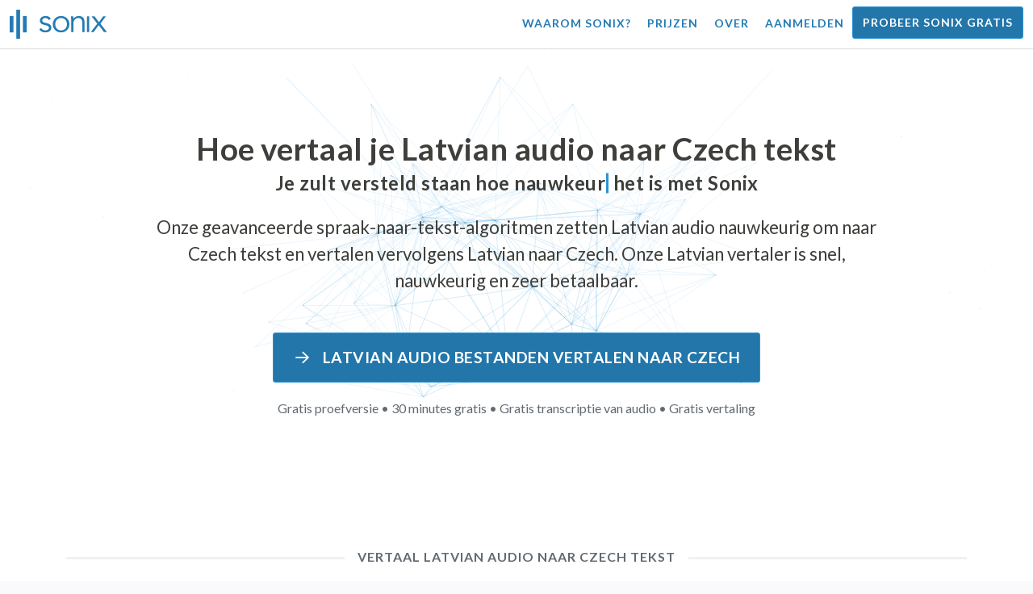

--- FILE ---
content_type: text/html; charset=utf-8
request_url: https://sonix.ai/nl/how-to-translate-latvian-audio-to-czech-text
body_size: 11402
content:
<!DOCTYPE html><html lang="nl"><head><title>Vertaal Latvian Audio naar Czech tekst | Vertaling van hoge kwaliteit | Sonix</title><script>window.dataLayer = window.dataLayer || [];
dataLayer.push({'userId': ''});
dataLayer.push({'sonixId': ''});
dataLayer.push({'sonixIsCustomer': ''});</script><script>(function(w,d,s,l,i){w[l]=w[l]||[];w[l].push({'gtm.start': new Date().getTime(),event:'gtm.js'});var f=d.getElementsByTagName(s)[0], j=d.createElement(s),dl=l!='dataLayer'?'&l='+l:'';j.async=true;j.src= 'https://www.googletagmanager.com/gtm.js?id='+i+dl;f.parentNode.insertBefore(j,f); })(window,document,'script','dataLayer','GTM-TLWL6QS');</script><script>// Push pageview event after GTM loads
dataLayer.push({
  'event': 'page_view',
  'page_path': window.location.pathname,
  'page_title': document.title,
  'page_location': window.location.href
});</script><meta charset="utf-8" /><meta content="width=device-width, initial-scale=1, minimum-scale=1, shrink-to-fit=no" name="viewport" /><meta content="#237bb3" name="theme-color" /><meta content="Tot slot: je kunt snel Latvian audio vertalen naar Czech tekst zonder aan kwaliteit in te boeten. ✓ Klik om erachter te komen wat miljoenen tevreden Sonix-gebruikers al weten." name="description" /><meta content="on" http-equiv="x-dns-prefetch-control" /><link href="//ajax.googleapis.com" rel="dns-prefetch" /><link href="//fonts.googleapis.com" rel="dns-prefetch" /><link href="//cdnjs.cloudflare.com" rel="dns-prefetch" /><link href="//www.googletagmanager.com" rel="dns-prefetch" /><link href="https://sonix.ai/nl/how-to-translate-latvian-audio-to-czech-text" rel="canonical" /><link href="https://sonix.ai/how-to-translate-latvian-audio-to-czech-text" hreflang="x-default" rel="alternate" /><link href="https://sonix.ai/how-to-translate-latvian-audio-to-czech-text" hreflang="en" rel="alternate" /><link href="https://sonix.ai/es/how-to-translate-latvian-audio-to-czech-text" hreflang="es" rel="alternate" /><link href="https://sonix.ai/de/how-to-translate-latvian-audio-to-czech-text" hreflang="de" rel="alternate" /><link href="https://sonix.ai/fr/how-to-translate-latvian-audio-to-czech-text" hreflang="fr" rel="alternate" /><link href="https://sonix.ai/ru/how-to-translate-latvian-audio-to-czech-text" hreflang="ru" rel="alternate" /><link href="https://sonix.ai/pt/how-to-translate-latvian-audio-to-czech-text" hreflang="pt" rel="alternate" /><link href="https://sonix.ai/nl/how-to-translate-latvian-audio-to-czech-text" hreflang="nl" rel="alternate" /><link href="https://sonix.ai/zh/how-to-translate-latvian-audio-to-czech-text" hreflang="zh" rel="alternate" /><link href="https://sonix.ai/tr/how-to-translate-latvian-audio-to-czech-text" hreflang="tr" rel="alternate" /><link href="https://sonix.ai/da/how-to-translate-latvian-audio-to-czech-text" hreflang="da" rel="alternate" /><link href="https://sonix.ai/ja/how-to-translate-latvian-audio-to-czech-text" hreflang="ja" rel="alternate" /><meta content="Vertaal Latvian Audio naar Czech tekst | Vertaling van hoge kwaliteit | Sonix" itemprop="name" /><meta content="Tot slot: je kunt snel Latvian audio vertalen naar Czech tekst zonder aan kwaliteit in te boeten. ✓ Klik om erachter te komen wat miljoenen tevreden Sonix-gebruikers al weten." itemprop="description" /><meta content="https://sonix.ai/sonix-share-image.jpg" itemprop="image" /><meta content="summary" name="twitter:card" /><meta content="@trysonix" name="twitter:site" /><meta content="Vertaal Latvian Audio naar Czech tekst | Vertaling van hoge kwaliteit | Sonix" name="twitter:title" /><meta content="Tot slot: je kunt snel Latvian audio vertalen naar Czech tekst zonder aan kwaliteit in te boeten. ✓ Klik om erachter te komen wat miljoenen tevreden Sonix-gebruikers al weten." name="twitter:description" /><meta content="@trysonix" name="twitter:creator" /><meta content="https://sonix.ai/sonix-share-image.jpg" name="twitter:image:src" /><meta content="Vertaal Latvian Audio naar Czech tekst | Vertaling van hoge kwaliteit | Sonix" property="og:title" /><meta content="article" property="og:type" /><meta content="https://sonix.ai/nl/how-to-translate-latvian-audio-to-czech-text" property="og:url" /><meta content="https://sonix.ai/sonix-share-image.jpg" property="og:image" /><meta content="https://sonix.ai/sonix-share-image.jpg" property="og:image:secure_url" /><meta content="Tot slot: je kunt snel Latvian audio vertalen naar Czech tekst zonder aan kwaliteit in te boeten. ✓ Klik om erachter te komen wat miljoenen tevreden Sonix-gebruikers al weten." property="og:description" /><meta content="Sonix" property="og:site_name" /><meta content="nl" property="og:locale" /><meta content="1013691755439806" property="fb:admins" /><script src="//d2wy8f7a9ursnm.cloudfront.net/v4/bugsnag.min.js"></script><script>window.bugsnagClient = bugsnag({
  apiKey: '93e57eeb3b18542fed46e12c5b7cd686',
  appVersion: '1.1',
  user: {"id":null,"name":null,"email":null}
})</script><script>/*! loadCSS. [c]2017 Filament Group, Inc. MIT License */
/* This file is meant as a standalone workflow for
- testing support for link[rel=preload]
- enabling async CSS loading in browsers that do not support rel=preload
- applying rel preload css once loaded, whether supported or not.
*/
(function (w) {
  "use strict";
  // rel=preload support test
  if (!w.loadCSS) {
    w.loadCSS = function () {
    };
  }
  // define on the loadCSS obj
  var rp = loadCSS.relpreload = {};
  // rel=preload feature support test
  // runs once and returns a function for compat purposes
  rp.support = (function () {
    var ret;
    try {
      ret = w.document.createElement("link").relList.supports("preload");
    } catch (e) {
      ret = false;
    }
    return function () {
      return ret;
    };
  })();

  // if preload isn't supported, get an asynchronous load by using a non-matching media attribute
  // then change that media back to its intended value on load
  rp.bindMediaToggle = function (link) {
    // remember existing media attr for ultimate state, or default to 'all'
    var finalMedia = link.media || "all";

    function enableStylesheet() {
      // unbind listeners
      if (link.addEventListener) {
        link.removeEventListener("load", enableStylesheet);
      } else if (link.attachEvent) {
        link.detachEvent("onload", enableStylesheet);
      }
      link.setAttribute("onload", null);
      link.media = finalMedia;
    }

    // bind load handlers to enable media
    if (link.addEventListener) {
      link.addEventListener("load", enableStylesheet);
    } else if (link.attachEvent) {
      link.attachEvent("onload", enableStylesheet);
    }

    // Set rel and non-applicable media type to start an async request
    // note: timeout allows this to happen async to let rendering continue in IE
    setTimeout(function () {
      link.rel = "stylesheet";
      link.media = "only x";
    });
    // also enable media after 3 seconds,
    // which will catch very old browsers (android 2.x, old firefox) that don't support onload on link
    setTimeout(enableStylesheet, 3000);
  };

  // loop through link elements in DOM
  rp.poly = function () {
    // double check this to prevent external calls from running
    if (rp.support()) {
      return;
    }
    var links = w.document.getElementsByTagName("link");
    for (var i = 0; i < links.length; i++) {
      var link = links[i];
      // qualify links to those with rel=preload and as=style attrs
      if (link.rel === "preload" && link.getAttribute("as") === "style" && !link.getAttribute("data-loadcss")) {
        // prevent rerunning on link
        link.setAttribute("data-loadcss", true);
        // bind listeners to toggle media back
        rp.bindMediaToggle(link);
      }
    }
  };

  // if unsupported, run the polyfill
  if (!rp.support()) {
    // run once at least
    rp.poly();

    // rerun poly on an interval until onload
    var run = w.setInterval(rp.poly, 500);
    if (w.addEventListener) {
      w.addEventListener("load", function () {
        rp.poly();
        w.clearInterval(run);
      });
    } else if (w.attachEvent) {
      w.attachEvent("onload", function () {
        rp.poly();
        w.clearInterval(run);
      });
    }
  }


  // commonjs
  if (typeof exports !== "undefined") {
    exports.loadCSS = loadCSS;
  }
  else {
    w.loadCSS = loadCSS;
  }
}(typeof global !== "undefined" ? global : this) );</script><script src="https://kit.fontawesome.com/ab8a76ed57.js" crossorigin="anonymous" async="async"></script><script>WebFontConfig = {
  google: { families: ['Lato:300,400,700', 'Roboto+Mono:400,700&display=swap'] }
};
(function(d) {
  var wf = d.createElement('script'), s = d.scripts[0];
  wf.src = 'https://ajax.googleapis.com/ajax/libs/webfont/1.6.26/webfont.js';
  wf.async = true;
  s.parentNode.insertBefore(wf, s);
})(document);</script><link href="/apple-touch-icon.png?v=7k4vWN7x9l" rel="apple-touch-icon" sizes="180x180" /><link href="/favicon-32x32.png?v=7k4vWN7x9l" rel="icon" sizes="32x32" type="image/png" /><link href="/favicon-16x16.png?v=7k4vWN7x9l" rel="icon" sizes="16x16" type="image/png" /><link href="/site.webmanifest?v=7k4vWN7x9l" rel="manifest" /><link color="#2276aa" href="/safari-pinned-tab.svg?v=7k4vWN7x9l" rel="mask-icon" /><link href="/favicon.ico?v=7k4vWN7x9l" rel="shortcut icon" /><meta content="Sonix" name="apple-mobile-web-app-title" /><meta content="Sonix" name="application-name" /><meta content="#2276aa" name="msapplication-TileColor" /><meta content="#ffffff" name="theme-color" /><link rel="stylesheet" href="/packs/css/corp-0a0f3d10.css" media="screen" /><script src="/packs/js/corp-ac3bb3a22c99517b6991.js"></script><script async="" src="https://accounts.google.com/gsi/client"></script></head><body id="page--top"><noscript><iframe height="0" src="https://www.googletagmanager.com/ns.html?id=GTM-TLWL6QS" style="display:none;visibility:hidden" width="0"></iframe></noscript><div class="fixed-top corp-top"><nav class="navbar navbar-expand-md navbar-blue" role="navigation"><div class="container-fluid"><a class="navbar-brand" href="/?locale=nl"><img width="121px" height="36px" style="max-height: 2.25rem;" alt="Sonix Home | Transcribeer automatisch uw audio en video met de nieuwste kunstmatige intelligentietechnologie" src="/packs/media/images/brand/sonix-logo-corp-blue-e410f51ea5d828c873016d7e925b9386.svg" /></a><button aria-controls="navbarNavDropdown" aria-expanded="false" aria-label="Toggle navigation" class="navbar-toggler navbar-toggler-right" data-bs-target="#navbarNavDropdown" data-bs-toggle="collapse" type="button"><span class="navbar-toggler-icon"></span></button><div class="collapse navbar-collapse" id="navbarNavDropdown"><ul class="navbar-nav"></ul><ul class="navbar-nav ms-auto"><li class="nav-item"><a class="nav-link" href="/nl/features">Waarom Sonix?</a></li><li class="nav-item"><a class="nav-link" href="/nl/pricing">Prijzen</a></li><li class="nav-item"><a class="nav-link" href="/nl/about">Over</a></li><li class="nav-item"><a class="nav-link me-2" href="/accounts/sign_in?locale=nl">Aanmelden</a></li><li class="nav-item"><a class="nav-link btn btn-cta" href="/accounts/sign_up?locale=nl">Probeer Sonix gratis</a></li></ul></div></div></nav></div><header><canvas class="sonix-dots"></canvas><div class="container fluid"><div class="row justify-content-center"><div class="col-sm-12 col-md-10"><div class="header--headline"><h2 class="cd-headline letters type mb-4 font--sans-serif"><span class="text--size-2400rem">Hoe vertaal je Latvian audio naar Czech tekst</span><br />Je zult versteld staan hoe&nbsp;<span class="cd-words-wrapper"><b class="is-visible">&#32;snel</b><b>&#32;nauwkeurig</b><b>&#32;betaalbaar</b><b>&#32;makkelijk</b><b>&#32;eenvoudig</b></span>&nbsp;het is met Sonix</h2><p class="mb-4 text--size-1400rem">Onze geavanceerde spraak-naar-tekst-algoritmen zetten Latvian audio nauwkeurig om naar Czech tekst en vertalen vervolgens Latvian naar Czech. Onze Latvian vertaler is snel, nauwkeurig en zeer betaalbaar.</p><div class="pt-4"><a class="btn btn-primary mb-1 py-3 px-4" href=""><span class="d-block text--size-1200rem"><i class="far fa-fw fa-arrow-right me-2"></i> Latvian audio bestanden vertalen naar Czech</span></a><p class="d-block text--color-meta-dark text--size-1000rem mt-3">Gratis proefversie • 30 minutes gratis • Gratis transcriptie van audio • Gratis vertaling</p></div></div></div></div></div></header><main><section class="section--box-shadow-none"><div class="container"><div class="row"><div class="col-sm-12"><div class="divider--title"><div class="divider--line"></div><div class="divider--title-content"><h1>Vertaal Latvian audio naar Czech tekst</h1></div><div class="divider--line"></div></div></div></div><div class="row justify-content-around mb-5"><div class="col-sm-12 col-md-6 col-lg-7 d-flex"><div class="align-self-center"><h2 class="font-style-h1 my-4 text--weight-700">Vier eenvoudige stappen met de Sonix Latvian -naar Czech audio converter:</h2><ol><li class="ps-3"><h3>Upload je Latvian audio bestand</h3><p>Begin met het vertalen van Latvian audio naar Czech door je Latvian audio bestand te uploaden naar Sonix. Je ontvangt binnen enkele minuten een teksttranscript in Latvian, gebaseerd op de lengte van je bestand. Sonix ondersteunt veel populaire audiobestandsindelingen.&nbsp;<a class="text--color" href="https://sonix.ai/?locale=nl">Sonix ondersteunt veel populaire audio bestandsindelingen.</a></p></li><li class="ps-3"><h3>Het Latvian teksttranscript oppoetsen</h3><p>Breng een paar minuten door in onze krachtige online editor om het automatisch getranscribeerde Latvian -transcript op te schonen. Dit zal de nauwkeurigheid van uw toekomstige Latvian -naar Czech -vertaling aanzienlijk verbeteren. Met deze eenvoudige stap wordt het stemvertaalproces nauwkeuriger.&nbsp;</p></li><li class="ps-3"><h3>Selecteer Czech in het menu „Vertaling”</h3><p>Onze geavanceerde taalmodellen maken binnen enkele minuten snel een transcript in Czech voor je. Het zal je Latvian audio omzetten naar Czech tekst, en je krijgt een vertaald transcript dat je kunt openen en bekijken voordat je het downloadt. Vertaal spraakopnamen snel met een transcript dat uw boodschap elke keer nauwkeurig vastlegt.&nbsp;</p></li><li class="ps-3"><h3>Poets je definitieve Czech transcript</h3><p>Nadat je een Latvian -opname hebt vertaald naar Czech tekst, helpt onze krachtige editor je om je nieuwe Czech transcript snel op te schonen met onze zij-aan-zij weergave. Klik op het wereldbolpictogram om het originele Latvian transcript weer te geven naast het zojuist vertaalde Czech transcript. Zo kunt u snel de tekst op onze site doornemen en problemen vinden die u kunt oplossen, wat een geweldig eindresultaat oplevert dat u onmiddellijk naar uw apparaat kunt downloaden.&nbsp;</p></li></ol></div></div><div class="col-sm-12 col-md-6 col-lg-5"><div class="img-fluid px-5 px-md-0 py-5"><object aria-label="Animatie: Sonix vertaalt uw transcripties automatisch naar %{language_count} + talen. Snelle, nauwkeurige en betaalbare vertaling." data="/packs/media/images/corp/illustrations/homepage/sonix-svganimate-translation-90d21ce2a8cbffdd7a8e7a236b605792.svg" id="animatesvg-translation" onload="translationSvgLoaded()" type="image/svg+xml"></object></div><script>function translationSvgLoaded() {
  anime({
    targets: Array.from(document.getElementById("animatesvg-translation").contentDocument.querySelectorAll(".animate line, .animate path")),
    strokeDashoffset: [anime.setDashoffset, 0],
    easing: 'easeInOutSine',
    duration: 600,
    delay: function (el, i) {
      return i * 100
    },
    direction: 'alternate',
    endDelay: 200,
    loop: true
  });
}</script></div></div></div><div class="container section--article mb-5"><div class="row"><div class="col-sm-12"><div class="divider--title"><div class="divider--line"></div><div class="divider--title-content"><h2>Veelgestelde vragen: Latvian -to- Czech</h2></div><div class="divider--line"></div></div></div></div><div class="row justify-content-around"><div class="col-sm-12 col-md-6 col-lg-7 d-flex"><div class="align-self-center"><h3>Wat zijn de voordelen van het vertalen van Latvian audio naar Czech?</h3><p>Audiovertaling kan worden gebruikt om te vertalen van Latvian naar Czech, maar ook van elke andere taal naar Czech. Door audio te vertalen kun je talen leren door te luisteren en niet te hoeven lezen. In feite hoor je de moedertaalsprekers de taal spreken in plaats van het gewoon te lezen alsof het een live audiovertaling is van een vloeiende spreker. Wanneer je Sonix gebruikt om audio van Spaans naar Engels te vertalen, wordt het hele proces gestroomlijnd.</p><p>Met Latvian -to- Czech translation audio binnen handbereik kun je taalbarrières effectief doorbreken en je taalvaardigheden verbeteren. Dit is een belangrijk voordeel van het vertalen van Latvian audio naar Czech als je de geschreven vorm van een taal niet goed begrijpt, maar deze wel beter wilt begrijpen.</p><p>Door de tools van Sonix te gebruiken om Latvian naar Czech audio te vertalen, kun je nieuwe zinnen leren terwijl je je vertaalvaardigheden blijft uitbreiden. Tegelijkertijd biedt het u een snelle en gemakkelijke ervaring, waarbij u hoogwaardige Latvian -to- Czech audio -vertalingen van hoge kwaliteit produceert in een fractie van de tijd die nodig is om met vertalers te werken. Je kunt Sonix ook gebruiken als je een gebruiksvriendelijke stemvertaler van Latvian -to- Czech nodig hebt voor je audio -opname. Het biedt een veelzijdige ervaring die in een oogwenk een vertaling van topkwaliteit van een gesprek of toespraak oplevert.</p><h3>Waarom zou ik een professionele audio vertaaldienst zoals Sonix gebruiken?</h3><p>Uitzoeken hoe je Latvian converteert naar Czech tekst kan een uitdaging zijn, vooral als er idiomen of uitdrukkingen in de originele taal zijn die je misschien niet kunt vinden in een woordenboek. Om ervoor te zorgen dat u een nauwkeurige vertaling van het gesproken woord kunt maken die gemakkelijk te volgen is, is het belangrijk dat u weet hoe u de audio moet analyseren, decoderen en vertalen. Door een professionele Czech audiovertaler zoals Sonix te gebruiken, kun je de stem die wordt vertaald beter begrijpen en zo content van betere kwaliteit creëren. Het gebruik van een audio vertaler met veel functies voor Latvian -to- Czech garandeert ook dat de vertaling correct is en dat de integriteit van de originele audio behouden blijft.</p><p>Als je Latvian naar Czech audio wilt vertalen, biedt Sonix je een bewezen manier om consistente kwaliteitsvertalingen te krijgen. Je hebt toegang tot een lijst met tools waarmee je snel audio kunt vertalen van Latvian naar Czech, waardoor je sneller kunt werken. Bovendien maken we het gemakkelijk om de vertaalde tekst op te slaan en naar uw computer te downloaden. Ons systeem leert voortdurend hoe u beter naar uw echte gesprekken kunt luisteren en hoe u uw spreekpatronen kunt begrijpen om uw resultaten zo nauwkeurig mogelijk te maken. Als je op zoek bent naar de beste tool om audio elke keer nauwkeurig Latvian te vertalen naar Czech tekst, dan is Sonix de oplossing.</p><h3>Hoe lang duurt het om Latvian naar Czech tekst te vertalen?</h3><p>Dus, hoeveel tijd kost het om Latvian te vertalen naar Czech audio? Het daadwerkelijke audio vertaalproces is snel en eenvoudig. Om Latvian naar Czech te vertalen, upload je gewoon het audio bestand dat je wilt vertalen op de Sonix-website, en je voltooide vertaling is razendsnel gemaakt. Het is echter belangrijk om te onthouden dat de exacte transcriptietijd afhangt van de kwaliteit en de duur van het audio -bestand dat je naar ons systeem uploadt. Als je eenmaal aan de slag bent, zul je snel zien hoe snel de software werkt wanneer je te maken hebt met audio van verschillende lengtes. Wees gerust, ongeacht het audio, onze Latvian vertaler kan het aan!</p><h3>Heeft Sonix gereedschappen voor bewerken en polijsten?</h3><p>Ja, Sonix biedt een uitgebreide suite van bewerkings- en polijsttools om audio uit verschillende talen te transcriberen. Onze vertaaldiensten en transcriptietools zijn bijzonder nuttig wanneer u audio bestanden van Latvian naar Czech en andere talen nauwkeuriger wilt vertalen. Ons krachtige Latvian -to- Czech audio vertaalplatform is een veelzijdige oplossing voor uw vertaalbehoeften.</p></div></div></div></div><div class="container py-5"><div class="row justify-content-center"><div class="col-sm-12 divider--title"><div class="divider--line"></div><div class="divider--title-content"><h2> Latvian audio bestanden transcriberen en vervolgens vertalen naar Czech&#32;<img draggable="false" title=":rocket:" alt="🚀" src="https://cdnjs.cloudflare.com/ajax/libs/twemoji/11.1.0/2/svg/1f680.svg" class="emoji"></h2></div><div class="divider--line"></div></div><div class="col-sm-12 col-md-8 text-center my-4"><p class="text--size-1100rem">Sonix transcribeert en vertaalt uw audio-/videobestanden automatisch in 53+ talen. Zoek, bewerk en deel eenvoudig je mediabestanden.&nbsp;Sonix heeft een geavanceerde Latvian audio vertaler die is beoordeeld als het beste vertaalplatform in 2026, waarmee mensen snel Latvian naar Czech kunnen transcriberen. Kies Sonix-software om Latvian audio naar Czech tekst te vertalen.&nbsp;Snel, nauwkeurig en betaalbaar. Miljoenen gebruikers van over de hele wereld.</p><div class="py-3"><a class="btn btn-primary mb-1 py-3" href="/accounts/sign_up?locale=nl"><span class="d-block text--size-1200rem"><i class="far fa-fw fa-arrow-right me-2"></i>Vertaal vandaag nog Latvian audio bestanden naar Czech</span></a><p class="d-block">Gratis proefversie • 30 minutes gratis • Audio transcriptie en vertaling inbegrepen</p></div></div></div></div><div class="container mb-5"><div class="row"><div class="col-sm-12"><div class="divider--title"><div class="divider--line"></div><div class="divider--title-content"><h2>Sonix vertaalt ook Latvian audio naar vele andere talen&nbsp;<img draggable="false" title=":speech_balloon:" alt="💬" src="https://cdnjs.cloudflare.com/ajax/libs/twemoji/11.1.0/2/svg/1f4ac.svg" class="emoji"></h2></div><div class="divider--line"></div></div></div></div><div class="row"><div class="col-sm-12 py-3"><div class="row row-cols-2 row-cols-lg-4 g-2 g-lg-3"><div class="col"><div class="card p-2"><a class="text--color text--weight-700" title="Hoe je je Latvian audio snel en nauwkeurig vertaalt naar Arabic met Sonix" href="/nl/how-to-translate-latvian-audio-to-arabic-text">Arabic<i class="flag-icon ms-2 shadow--box-sm flag-icon-arableague"></i></a></div></div><div class="col"><div class="card p-2"><a class="text--color text--weight-700" title="Hoe je je Latvian audio snel en nauwkeurig vertaalt naar Belarusian met Sonix" href="/nl/how-to-translate-latvian-audio-to-belarusian-text">Belarusian<i class="flag-icon ms-2 shadow--box-sm flag-icon-by"></i></a></div></div><div class="col"><div class="card p-2"><a class="text--color text--weight-700" title="Hoe je je Latvian audio snel en nauwkeurig vertaalt naar Bulgarian met Sonix" href="/nl/how-to-translate-latvian-audio-to-bulgarian-text">Bulgarian<i class="flag-icon ms-2 shadow--box-sm flag-icon-bg"></i></a></div></div><div class="col"><div class="card p-2"><a class="text--color text--weight-700" title="Hoe je je Latvian audio snel en nauwkeurig vertaalt naar Bengali met Sonix" href="/nl/how-to-translate-latvian-audio-to-bengali-text">Bengali<i class="flag-icon ms-2 shadow--box-sm flag-icon-bd"></i><i class="flag-icon ms-2 shadow--box-sm flag-icon-in"></i></a></div></div><div class="col"><div class="card p-2"><a class="text--color text--weight-700" title="Hoe je je Latvian audio snel en nauwkeurig vertaalt naar Catalan met Sonix" href="/nl/how-to-translate-latvian-audio-to-catalan-text">Catalan<i class="flag-icon ms-2 shadow--box-sm flag-icon-es-ct"></i></a></div></div><div class="col"><div class="card p-2"><a class="text--color text--weight-700" title="Hoe je je Latvian audio snel en nauwkeurig vertaalt naar Czech met Sonix" href="/nl/how-to-translate-latvian-audio-to-czech-text">Czech<i class="flag-icon ms-2 shadow--box-sm flag-icon-cz"></i></a></div></div><div class="col"><div class="card p-2"><a class="text--color text--weight-700" title="Hoe je je Latvian audio snel en nauwkeurig vertaalt naar Welsh met Sonix" href="/nl/how-to-translate-latvian-audio-to-welsh-text">Welsh<i class="flag-icon ms-2 shadow--box-sm flag-icon-gb-wls"></i></a></div></div><div class="col"><div class="card p-2"><a class="text--color text--weight-700" title="Hoe je je Latvian audio snel en nauwkeurig vertaalt naar Danish met Sonix" href="/nl/how-to-translate-latvian-audio-to-danish-text">Danish<i class="flag-icon ms-2 shadow--box-sm flag-icon-dk"></i></a></div></div><div class="col"><div class="card p-2"><a class="text--color text--weight-700" title="Hoe je je Latvian audio snel en nauwkeurig vertaalt naar German met Sonix" href="/nl/how-to-translate-latvian-audio-to-german-text">German<i class="flag-icon ms-2 shadow--box-sm flag-icon-de"></i></a></div></div><div class="col"><div class="card p-2"><a class="text--color text--weight-700" title="Hoe je je Latvian audio snel en nauwkeurig vertaalt naar Greek met Sonix" href="/nl/how-to-translate-latvian-audio-to-greek-text">Greek<i class="flag-icon ms-2 shadow--box-sm flag-icon-gr"></i></a></div></div><div class="col"><div class="card p-2"><a class="text--color text--weight-700" title="Hoe je je Latvian audio snel en nauwkeurig vertaalt naar English met Sonix" href="/nl/how-to-translate-latvian-audio-to-english-text">English<i class="flag-icon ms-2 shadow--box-sm flag-icon-us"></i><i class="flag-icon ms-2 shadow--box-sm flag-icon-gb"></i><i class="flag-icon ms-2 shadow--box-sm flag-icon-au"></i><i class="flag-icon ms-2 shadow--box-sm flag-icon-ca"></i></a></div></div><div class="col"><div class="card p-2"><a class="text--color text--weight-700" title="Hoe je je Latvian audio snel en nauwkeurig vertaalt naar Spanish met Sonix" href="/nl/how-to-translate-latvian-audio-to-spanish-text">Spanish<i class="flag-icon ms-2 shadow--box-sm flag-icon-es"></i><i class="flag-icon ms-2 shadow--box-sm flag-icon-mx"></i><i class="flag-icon ms-2 shadow--box-sm flag-icon-ar"></i><i class="flag-icon ms-2 shadow--box-sm flag-icon-co"></i></a></div></div><div class="col"><div class="card p-2"><a class="text--color text--weight-700" title="Hoe je je Latvian audio snel en nauwkeurig vertaalt naar Estonian met Sonix" href="/nl/how-to-translate-latvian-audio-to-estonian-text">Estonian<i class="flag-icon ms-2 shadow--box-sm flag-icon-ee"></i></a></div></div><div class="col"><div class="card p-2"><a class="text--color text--weight-700" title="Hoe je je Latvian audio snel en nauwkeurig vertaalt naar Basque met Sonix" href="/nl/how-to-translate-latvian-audio-to-basque-text">Basque<i class="flag-icon ms-2 shadow--box-sm flag-icon-es"></i></a></div></div><div class="col"><div class="card p-2"><a class="text--color text--weight-700" title="Hoe je je Latvian audio snel en nauwkeurig vertaalt naar Persian met Sonix" href="/nl/how-to-translate-latvian-audio-to-persian-text">Persian<i class="flag-icon ms-2 shadow--box-sm flag-icon-ir"></i></a></div></div><div class="col"><div class="card p-2"><a class="text--color text--weight-700" title="Hoe je je Latvian audio snel en nauwkeurig vertaalt naar Finnish met Sonix" href="/nl/how-to-translate-latvian-audio-to-finnish-text">Finnish<i class="flag-icon ms-2 shadow--box-sm flag-icon-fi"></i></a></div></div><div class="col"><div class="card p-2"><a class="text--color text--weight-700" title="Hoe je je Latvian audio snel en nauwkeurig vertaalt naar French met Sonix" href="/nl/how-to-translate-latvian-audio-to-french-text">French<i class="flag-icon ms-2 shadow--box-sm flag-icon-fr"></i><i class="flag-icon ms-2 shadow--box-sm flag-icon-ca"></i></a></div></div><div class="col"><div class="card p-2"><a class="text--color text--weight-700" title="Hoe je je Latvian audio snel en nauwkeurig vertaalt naar Hebrew met Sonix" href="/nl/how-to-translate-latvian-audio-to-hebrew-text">Hebrew<i class="flag-icon ms-2 shadow--box-sm flag-icon-il"></i></a></div></div><div class="col"><div class="card p-2"><a class="text--color text--weight-700" title="Hoe je je Latvian audio snel en nauwkeurig vertaalt naar Hindi met Sonix" href="/nl/how-to-translate-latvian-audio-to-hindi-text">Hindi<i class="flag-icon ms-2 shadow--box-sm flag-icon-in"></i></a></div></div><div class="col"><div class="card p-2"><a class="text--color text--weight-700" title="Hoe je je Latvian audio snel en nauwkeurig vertaalt naar Croatian met Sonix" href="/nl/how-to-translate-latvian-audio-to-croatian-text">Croatian<i class="flag-icon ms-2 shadow--box-sm flag-icon-hr"></i></a></div></div><div class="col"><div class="card p-2"><a class="text--color text--weight-700" title="Hoe je je Latvian audio snel en nauwkeurig vertaalt naar Hungarian met Sonix" href="/nl/how-to-translate-latvian-audio-to-hungarian-text">Hungarian<i class="flag-icon ms-2 shadow--box-sm flag-icon-hu"></i></a></div></div><div class="col"><div class="card p-2"><a class="text--color text--weight-700" title="Hoe je je Latvian audio snel en nauwkeurig vertaalt naar Armenian met Sonix" href="/nl/how-to-translate-latvian-audio-to-armenian-text">Armenian<i class="flag-icon ms-2 shadow--box-sm flag-icon-am"></i></a></div></div><div class="col"><div class="card p-2"><a class="text--color text--weight-700" title="Hoe je je Latvian audio snel en nauwkeurig vertaalt naar Indonesian met Sonix" href="/nl/how-to-translate-latvian-audio-to-indonesian-text">Indonesian<i class="flag-icon ms-2 shadow--box-sm flag-icon-id"></i></a></div></div><div class="col"><div class="card p-2"><a class="text--color text--weight-700" title="Hoe je je Latvian audio snel en nauwkeurig vertaalt naar Italian met Sonix" href="/nl/how-to-translate-latvian-audio-to-italian-text">Italian<i class="flag-icon ms-2 shadow--box-sm flag-icon-it"></i></a></div></div><div class="col"><div class="card p-2"><a class="text--color text--weight-700" title="Hoe je je Latvian audio snel en nauwkeurig vertaalt naar Japanese met Sonix" href="/nl/how-to-translate-latvian-audio-to-japanese-text">Japanese<i class="flag-icon ms-2 shadow--box-sm flag-icon-jp"></i></a></div></div><div class="col"><div class="card p-2"><a class="text--color text--weight-700" title="Hoe je je Latvian audio snel en nauwkeurig vertaalt naar Korean met Sonix" href="/nl/how-to-translate-latvian-audio-to-korean-text">Korean<i class="flag-icon ms-2 shadow--box-sm flag-icon-kr"></i></a></div></div><div class="col"><div class="card p-2"><a class="text--color text--weight-700" title="Hoe je je Latvian audio snel en nauwkeurig vertaalt naar Lithuanian met Sonix" href="/nl/how-to-translate-latvian-audio-to-lithuanian-text">Lithuanian<i class="flag-icon ms-2 shadow--box-sm flag-icon-lt"></i></a></div></div><div class="col"><div class="card p-2"><a class="text--color text--weight-700" title="Hoe je je Latvian audio snel en nauwkeurig vertaalt naar Mongolian met Sonix" href="/nl/how-to-translate-latvian-audio-to-mongolian-text">Mongolian<i class="flag-icon ms-2 shadow--box-sm flag-icon-mn"></i></a></div></div><div class="col"><div class="card p-2"><a class="text--color text--weight-700" title="Hoe je je Latvian audio snel en nauwkeurig vertaalt naar Marathi met Sonix" href="/nl/how-to-translate-latvian-audio-to-marathi-text">Marathi<i class="flag-icon ms-2 shadow--box-sm flag-icon-mr"></i></a></div></div><div class="col"><div class="card p-2"><a class="text--color text--weight-700" title="Hoe je je Latvian audio snel en nauwkeurig vertaalt naar Malay met Sonix" href="/nl/how-to-translate-latvian-audio-to-malay-text">Malay<i class="flag-icon ms-2 shadow--box-sm flag-icon-my"></i></a></div></div><div class="col"><div class="card p-2"><a class="text--color text--weight-700" title="Hoe je je Latvian audio snel en nauwkeurig vertaalt naar Dutch met Sonix" href="/nl/how-to-translate-latvian-audio-to-dutch-text">Dutch<i class="flag-icon ms-2 shadow--box-sm flag-icon-nl"></i></a></div></div><div class="col"><div class="card p-2"><a class="text--color text--weight-700" title="Hoe je je Latvian audio snel en nauwkeurig vertaalt naar Norwegian met Sonix" href="/nl/how-to-translate-latvian-audio-to-norwegian-text">Norwegian<i class="flag-icon ms-2 shadow--box-sm flag-icon-no"></i></a></div></div><div class="col"><div class="card p-2"><a class="text--color text--weight-700" title="Hoe je je Latvian audio snel en nauwkeurig vertaalt naar Polish met Sonix" href="/nl/how-to-translate-latvian-audio-to-polish-text">Polish<i class="flag-icon ms-2 shadow--box-sm flag-icon-pl"></i></a></div></div><div class="col"><div class="card p-2"><a class="text--color text--weight-700" title="Hoe je je Latvian audio snel en nauwkeurig vertaalt naar Portuguese met Sonix" href="/nl/how-to-translate-latvian-audio-to-portuguese-text">Portuguese<i class="flag-icon ms-2 shadow--box-sm flag-icon-pt"></i><i class="flag-icon ms-2 shadow--box-sm flag-icon-br"></i></a></div></div><div class="col"><div class="card p-2"><a class="text--color text--weight-700" title="Hoe je je Latvian audio snel en nauwkeurig vertaalt naar Portuguese (Brazilian) met Sonix" href="/nl/how-to-translate-latvian-audio-to-portuguese-brazilian-text">Portuguese (Brazilian)<i class="flag-icon ms-2 shadow--box-sm flag-icon-br"></i></a></div></div><div class="col"><div class="card p-2"><a class="text--color text--weight-700" title="Hoe je je Latvian audio snel en nauwkeurig vertaalt naar Portuguese (Excluding Brazilian Portuguese) met Sonix" href="/nl/how-to-translate-latvian-audio-to-portuguese-excluding-brazilian-portuguese-text">Portuguese (Excluding Brazilian Portuguese)<i class="flag-icon ms-2 shadow--box-sm flag-icon-pt"></i></a></div></div><div class="col"><div class="card p-2"><a class="text--color text--weight-700" title="Hoe je je Latvian audio snel en nauwkeurig vertaalt naar Romanian met Sonix" href="/nl/how-to-translate-latvian-audio-to-romanian-text">Romanian<i class="flag-icon ms-2 shadow--box-sm flag-icon-ro"></i></a></div></div><div class="col"><div class="card p-2"><a class="text--color text--weight-700" title="Hoe je je Latvian audio snel en nauwkeurig vertaalt naar Russian met Sonix" href="/nl/how-to-translate-latvian-audio-to-russian-text">Russian<i class="flag-icon ms-2 shadow--box-sm flag-icon-ru"></i></a></div></div><div class="col"><div class="card p-2"><a class="text--color text--weight-700" title="Hoe je je Latvian audio snel en nauwkeurig vertaalt naar Slovak met Sonix" href="/nl/how-to-translate-latvian-audio-to-slovak-text">Slovak<i class="flag-icon ms-2 shadow--box-sm flag-icon-sk"></i></a></div></div><div class="col"><div class="card p-2"><a class="text--color text--weight-700" title="Hoe je je Latvian audio snel en nauwkeurig vertaalt naar Slovenian met Sonix" href="/nl/how-to-translate-latvian-audio-to-slovenian-text">Slovenian<i class="flag-icon ms-2 shadow--box-sm flag-icon-si"></i></a></div></div><div class="col"><div class="card p-2"><a class="text--color text--weight-700" title="Hoe je je Latvian audio snel en nauwkeurig vertaalt naar Serbian met Sonix" href="/nl/how-to-translate-latvian-audio-to-serbian-text">Serbian<i class="flag-icon ms-2 shadow--box-sm flag-icon-rs"></i></a></div></div><div class="col"><div class="card p-2"><a class="text--color text--weight-700" title="Hoe je je Latvian audio snel en nauwkeurig vertaalt naar Swedish met Sonix" href="/nl/how-to-translate-latvian-audio-to-swedish-text">Swedish<i class="flag-icon ms-2 shadow--box-sm flag-icon-se"></i></a></div></div><div class="col"><div class="card p-2"><a class="text--color text--weight-700" title="Hoe je je Latvian audio snel en nauwkeurig vertaalt naar Swahili met Sonix" href="/nl/how-to-translate-latvian-audio-to-swahili-text">Swahili<i class="flag-icon ms-2 shadow--box-sm flag-icon-tz"></i><i class="flag-icon ms-2 shadow--box-sm flag-icon-ke"></i><i class="flag-icon ms-2 shadow--box-sm flag-icon-ug"></i><i class="flag-icon ms-2 shadow--box-sm flag-icon-cd"></i></a></div></div><div class="col"><div class="card p-2"><a class="text--color text--weight-700" title="Hoe je je Latvian audio snel en nauwkeurig vertaalt naar Tamil met Sonix" href="/nl/how-to-translate-latvian-audio-to-tamil-text">Tamil<i class="flag-icon ms-2 shadow--box-sm flag-icon-lk"></i><i class="flag-icon ms-2 shadow--box-sm flag-icon-in"></i></a></div></div><div class="col"><div class="card p-2"><a class="text--color text--weight-700" title="Hoe je je Latvian audio snel en nauwkeurig vertaalt naar Thai met Sonix" href="/nl/how-to-translate-latvian-audio-to-thai-text">Thai<i class="flag-icon ms-2 shadow--box-sm flag-icon-th"></i></a></div></div><div class="col"><div class="card p-2"><a class="text--color text--weight-700" title="Hoe je je Latvian audio snel en nauwkeurig vertaalt naar Tagalog met Sonix" href="/nl/how-to-translate-latvian-audio-to-tagalog-text">Tagalog<i class="flag-icon ms-2 shadow--box-sm flag-icon-ph"></i></a></div></div><div class="col"><div class="card p-2"><a class="text--color text--weight-700" title="Hoe je je Latvian audio snel en nauwkeurig vertaalt naar Turkish met Sonix" href="/nl/how-to-translate-latvian-audio-to-turkish-text">Turkish<i class="flag-icon ms-2 shadow--box-sm flag-icon-tr"></i></a></div></div><div class="col"><div class="card p-2"><a class="text--color text--weight-700" title="Hoe je je Latvian audio snel en nauwkeurig vertaalt naar Uyghur met Sonix" href="/nl/how-to-translate-latvian-audio-to-uyghur-text">Uyghur<i class="flag-icon ms-2 shadow--box-sm flag-icon-ug"></i></a></div></div><div class="col"><div class="card p-2"><a class="text--color text--weight-700" title="Hoe je je Latvian audio snel en nauwkeurig vertaalt naar Ukrainian met Sonix" href="/nl/how-to-translate-latvian-audio-to-ukrainian-text">Ukrainian<i class="flag-icon ms-2 shadow--box-sm flag-icon-ua"></i></a></div></div><div class="col"><div class="card p-2"><a class="text--color text--weight-700" title="Hoe je je Latvian audio snel en nauwkeurig vertaalt naar Urdu met Sonix" href="/nl/how-to-translate-latvian-audio-to-urdu-text">Urdu<i class="flag-icon ms-2 shadow--box-sm flag-icon-pk"></i><i class="flag-icon ms-2 shadow--box-sm flag-icon-in"></i></a></div></div><div class="col"><div class="card p-2"><a class="text--color text--weight-700" title="Hoe je je Latvian audio snel en nauwkeurig vertaalt naar Vietnamese met Sonix" href="/nl/how-to-translate-latvian-audio-to-vietnamese-text">Vietnamese<i class="flag-icon ms-2 shadow--box-sm flag-icon-vn"></i></a></div></div><div class="col"><div class="card p-2"><a class="text--color text--weight-700" title="Hoe je je Latvian audio snel en nauwkeurig vertaalt naar Chinese (Simplified) met Sonix" href="/nl/how-to-translate-latvian-audio-to-chinese-simplified-text">Chinese (Simplified)<i class="flag-icon ms-2 shadow--box-sm flag-icon-cn"></i><i class="flag-icon ms-2 shadow--box-sm flag-icon-tw"></i><i class="flag-icon ms-2 shadow--box-sm flag-icon-hk"></i></a></div></div><div class="col"><div class="card p-2"><a class="text--color text--weight-700" title="Hoe je je Latvian audio snel en nauwkeurig vertaalt naar Chinese (Traditional) met Sonix" href="/nl/how-to-translate-latvian-audio-to-chinese-traditional-text">Chinese (Traditional)<i class="flag-icon ms-2 shadow--box-sm flag-icon-cn"></i><i class="flag-icon ms-2 shadow--box-sm flag-icon-tw"></i><i class="flag-icon ms-2 shadow--box-sm flag-icon-hk"></i></a></div></div></div></div></div></div></section></main><div class="empty"></div><div class="container-fluid py-5 bgcolor--fc-glass border-top--meta-light"><div class="container"><div class="row justify-content-center mt-5"><div class="col-4 col-md-3 col-lg-2"><img class="img-fluid img-border rounded-circle" alt="Laat ons supportteam u helpen met al uw geautomatiseerde transcriptievragen. Afgebeeld: Christine Lee" src="/packs/media/images/corp/people/customer-support-christine-lee-phone-e78e391b873e242d3acd257edcd11f49.jpg" /></div><div class="col-8 col-md-6 col-lg-5"><p>Transcribeer en vertaal vol vertrouwen, in de wetenschap dat je wordt ondersteund door ons bekroonde team, dat klaar staat om je vragen te beantwoorden.&nbsp;Krijg onmiddellijke hulp door een bezoek te brengen aan onze&nbsp;<a class="text--color" href="https://help.sonix.ai/en/">Help-centrum</a>, <a class="text--color" href="/resources/?locale=nl">middelen</a>, <a class="text--color" href="/nl/step-by-step-tutorials">tutorials</a>, <a class="text--color" href="/nl/introduction-to-sonix">en Inleiding tot Sonix-video&#39;s</a>.</p><p class="mt-4"><a class="link--arrow-right text--weight-700" href="https://help.sonix.ai/en/">Bezoek ons Helpcentrum</a></p></div></div><div class="row mt-5"><div class="col-sm-12"><div class="divider--title"><div class="divider--line"></div><div class="divider--title-content"><h2>Misschien ben je geïnteresseerd in&nbsp;<img draggable="false" title=":thinking_face:" alt="🤔" src="https://cdnjs.cloudflare.com/ajax/libs/twemoji/11.1.0/2/svg/1f914.svg" class="emoji"></h2></div><div class="divider--line"></div></div></div></div><ul class="row justify-content-center list-unstyled pb-5"><li class="col-sm-12 col-md-4"><p class="text-center"><a class="text--color-meta" href="/nl/how-to-convert-mts-to-srt">Wat is een mts-bestand</a></p></li><li class="col-sm-12 col-md-4"><p class="text-center"><a class="text--color-meta" href="/nl/how-to-convert-mp4-to-text">Hoe converteer ik mijn mp4-video naar tekst?</a></p></li><li class="col-sm-12 col-md-4"><p class="text-center"><a class="text--color-meta" href="https://sonix.ai/resources/how-to-record-meeting-minutes/">Hoe maak je notulen van vergaderingen</a></p></li><li class="col-sm-12 col-md-4"><p class="text-center"><a class="text--color-meta" href="/nl/translate-video">Help me een video naar een andere taal te vertalen</a></p></li><li class="col-sm-12 col-md-4"><p class="text-center"><a class="text--color-meta" href="https://sonix.ai/resources/how-to-add-captions-and-subtitles-to-imovie/">Hoe ondertitels toe te voegen in iMovie</a></p></li><li class="col-sm-12 col-md-4"><p class="text-center"><a class="text--color-meta" href="/nl/how-to-convert-ogg-to-docx">Wat is een ogg-bestand</a></p></li></ul></div></div><footer><div class="container-fluid"><div class="container py-5"><div class="row py-4"><div class="col-sm-6 col-lg-3 py-2 mb-4"><h4 class="mt-0 mb-2">Product Overzicht</h4><ul><li><a href="/nl/features">Kenmerken</a></li><li><a href="/nl/fast-transcription">Snelle transcriptie</a></li><li><a href="/nl/verbatim-transcription">Transcriptie van woord voor woord</a></li><li><a href="/nl/real-time-transcription">Real-time transcriptie</a></li><li><a href="/nl/medical-transcription">Medische transcriptie</a></li></ul></div><div class="col-sm-6 col-lg-3 py-2 mb-4"><h4 class="mt-0 mb-2">Kenmerken van het product</h4><ul><li><a href="/nl/features/ai-analysis">AI-analysetools</a></li><li><a href="/nl/automated-transcription">Software voor automatische transcriptie</a></li><li><a href="/nl/seo-friendly-media-player">SEO-vriendelijke mediaspeler</a></li><li><a href="/nl/automated-subtitles-and-captions">Voeg ondertitels toe aan video</a></li><li><a href="/nl/transcribe-youtube-videos">YouTube-video&#39;s transcriberen</a></li><li><a href="/transcriptionists?locale=nl">Afschrift opschonen</a></li></ul></div><div class="col-sm-6 col-lg-3 py-2 mb-4"><h4 class="mt-0 mb-2">Meer informatie</h4><ul><li><a href="/nl/pricing">Prijzen</a></li><li><a href="/customers?locale=nl">Klanten</a></li><li><a href="/testimonials?locale=nl">Getuigenissen</a></li><li><a href="/why-transcribe?locale=nl">Vijf redenen om te transcriberen</a></li><li><a href="/how-to-capture-great-audio?locale=nl">Hoe geweldige audio vast te leggen</a></li></ul></div><div class="col-sm-6 col-lg-3 py-2 mb-4"><h4 class="mt-0 mb-2">Ondersteuning</h4><ul><li><a href="/nl/introduction-to-sonix">Inleiding tot Sonix</a></li><li><a href="/nl/faq">Veelgestelde vragen</a></li><li><a href="/resources/?locale=nl">Bronnen</a></li><li><a href="https://help.sonix.ai/en/">Help-centrum</a></li></ul></div><div class="col-sm-6 col-lg-3 py-2 mb-4"><h4 class="mb-2">Sonix Legal</h4><ul><li><a href="/nl/legal">Juridisch overzicht</a></li><li><a href="/nl/legal/features">Juridische kenmerken</a></li><li><a href="/nl/legal/pricing">Juridische prijzen</a></li><li><a href="/nl/legal/contact-legal-sales">Neem contact op met Legal Sales</a></li></ul><h4 class="mt-4 mb-2">Juridische gebruikssituaties</h4><ul><li><a href="/nl/lawyers">Rechtbankverslaggevers</a></li><li><a href="/nl/lawyers">Onderzoekers</a></li><li><a href="/nl/lawyers">Advocaten</a></li><li><a href="/nl/legal-firms">Juridische kantoren</a></li></ul></div><div class="col-sm-6 col-lg-3 py-2 mb-4"><h4 class="mb-2">Voor professionals</h4><ul><li><a href="/nl/journalists">Journalisten</a></li><li><a href="/nl/researchers">Onderzoekers</a></li><li><a href="/nl/video">Video-producenten</a></li><li><a href="/nl/podcasters">Podcasters</a></li><li><a href="/nl/coaches">Coaches</a></li><li><a href="/nl/students">Studenten</a></li><li><a href="/nl/marketers">Marketeers</a></li><li><a href="/nl/filmmakers">Filmmakers</a></li></ul></div><div class="col-sm-6 col-lg-6 py-2 mb-4"><h4 class="mt-0 mb-2">Voor bedrijven</h4><ul><li><a href="/nl/enterprise">Enterprise</a></li><li><a href="/nl/education">Onderwijs</a></li><li><a href="/nl/newsrooms">Newsrooms</a></li><li><a href="/nl/nonprofits">Non-profits</a></li><li><a href="/nl/radio-stations">Radiostations</a></li><li><a href="/nl/research-firms">Onderzoeksbedrijven</a></li><li><a href="/nl/sales-teams">Sales teams</a></li><li><a href="/nl/transcription-agencies">Transcriptiebureaus</a></li><li><a href="/nl/clinical-research">Klinische onderzoeksteams</a></li><li><a href="/nl/media-monitoring">Mediabewaking</a></li><li><a href="/nl/make-web-content-accessible">Toegankelijkheid</a></li></ul></div><div class="col-sm-6 col-lg-3 py-2 mb-4"><h4 class="mt-0 mb-2">Uw bestanden transcriberen</h4><ul><li><a href="/nl/languages">Talen die we transcriberen</a></li><li><a href="/nl/translate-video">Video naar elke taal vertalen</a></li><li><a href="/nl/speech-to-text-all-supported-file-formats">Bestandsindelingen die we transcriberen</a></li><li><a href="/nl/audio-to-text-file-formats">Audio-bestandsformaten</a></li><li><a href="/nl/video-to-text-file-formats">Video-bestandsindelingen</a></li></ul></div><div class="col-sm-12 col-lg-9 py-2 mb-4"><h4 class="mt-0 mb-2">Videoconferenties</h4><div class="row"><ul class="col-sm-12 col-lg-4"><li><a href="/nl/how-to-transcribe-a-zoom-meeting">Zoom-transcriptie</a></li><li><a href="/nl/how-to-transcribe-a-gotomeeting-recording">Transcriptie van GoToMeeting</a></li><li><a href="/nl/how-to-transcribe-a-google-meet-recording">Transcriptie van Google Meet</a></li><li><a href="/nl/how-to-transcribe-a-loom-recording">Loom transcriptie</a></li><li><a href="/nl/how-to-transcribe-a-uberconference-meeting">UberConference transcriptie</a></li></ul><ul class="col-sm-12 col-lg-4"><li><a href="/nl/how-to-transcribe-a-webex-meeting">WebEx-transcriptie</a></li><li><a href="/nl/how-to-transcribe-a-skype-call">Transcriptie van Skype-gesprekken</a></li><li><a href="/nl/how-to-transcribe-a-ringcentral-meeting">Transcriptie RingCentral-vergadering</a></li><li><a href="/nl/how-to-transcribe-a-microsoft-teams-meeting">Transcriptie van Microsoft Teams-vergaderingen</a></li><li><a href="/nl/how-to-transcribe-a-join-me-meeting">Transcriptie van Join.me meeting</a></li><li><a href="/nl/how-to-transcribe-a-bluejeans-meeting">Transcriptie van BlueJeans meeting</a></li></ul></div></div><div class="col-sm-6 col-lg-3 py-2 mb-4"><h4 class="mt-0 mb-2">Partners</h4><ul><li><a href="https://sonix.ai/api?locale=nl">Sonix-API</a></li><li><a href="https://sonix.ai/docs/api?locale=nl">API-documentatie</a></li><li><a href="https://my.sonix.ai/api?locale=nl">API-dashboard</a></li><li><a href="/affiliates?locale=nl">Affiliate-programma</a></li></ul></div><div class="col-sm-6 col-lg-3 py-2 mb-4"><h4 class="mt-0 mb-2">Bedrijf</h4><ul><li><a href="/nl/about">Over</a></li><li><a href="/nl/careers">Carrières — We nemen aan!</a></li><li><a href="/nl/press">Pers</a></li><li><a href="/nl/contact">Contact</a></li><li><a href="/nl/security">Beveiliging</a></li></ul></div></div><div class="d-block position--relative"><div class="hocus-pocus-hare"><span class="hare" data-balloon="Stap over op de transcriptiemodus — verander je woorden in pure magie!" data-balloon-color="secondary" data-balloon-length="large" data-balloon-pos="right"></span></div></div></div></div><div class="container-fluid footer--border-top"><div class="container"><div class="row py-2 justify-content-center"><div class="col-sm-12 col-md-9 col-lg-8 py-3"><div class="d-md-flex flex-row text-center text-md-start"><a class="display-flex" href="/?locale=nl"><img style="max-height: 2.25rem;" alt="Sonix converteert uw audio naar tekst. Het is 2026&#39;s beste online transcriptieservice." src="/packs/media/images/brand/sonix-logo-corp-white-2b399abd5a56185f468b9a5ef2cf5e2f.svg" /></a><p class="footer-text text--size-1000rem px-4 text--color-white pt-4 pt-md-0">Sonix is's werelds meest geavanceerde <a class="text--color-white" href="/nl/features">geautomatiseerde transcriptie</a>, <a class="text--color-white" href="/nl/features/automated-translation">vertaling</a> en <a class="text--color-white" href="/nl/features/automated-subtitles">ondertitelen</a> platform.  <a class="text--color-white" href="/nl/fast-transcription">Snel</a>, <a class="text--color-white" href="/nl/automated-transcription">nauwkeurig</a> en <a class="text--color-white" href="/nl/pricing">betaalbaar</a>.</p></div></div><div class="col-sm-12 col-md-3 col-lg-4 py-3 text-center text-md-end"><p class="text--size-1400rem mb-0"><a class="me-2" href="https://www.facebook.com/trysonix/"><i class="fab fa-fw fa-facebook"></i><span class="sr-only sr-only-focusable">Facebook</span></a><a class="me-2" href="https://twitter.com/trysonix"><i class="fab fa-fw fa-twitter"></i><span class="sr-only sr-only-focusable">Twitter</span></a><a class="me-2" href="https://ke.linkedin.com/company/sonix-inc"><i class="fab fa-fw fa-linkedin"></i><span class="sr-only sr-only-focusable">LinkedIn</span></a></p></div></div></div></div><div class="container-fluid footer--border-top"><div class="container pb-4"><div class="row text--color-meta py-3"><div class="col-sm-12 text-center col-lg-6 text-lg-start pt-4 pt-md-2"><ul class="list-inline"><li class="list-inline-item text--size-1200rem"><a title="Audio omzetten naar tekst: Meer informatie over de geautomatiseerde transcriptie van Sonix in Engels" href="https://sonix.ai/how-to-translate-latvian-audio-to-czech-text"><i class="flag-icon shadow--box border-all flag-icon-us"></i></a></li><li class="list-inline-item text--size-1200rem"><a title="Audio omzetten naar tekst: Meer informatie over de geautomatiseerde transcriptie van Sonix in Spaans" href="https://sonix.ai/es/how-to-translate-latvian-audio-to-czech-text"><i class="flag-icon shadow--box border-all flag-icon-es"></i></a></li><li class="list-inline-item text--size-1200rem"><a title="Audio omzetten naar tekst: Meer informatie over de geautomatiseerde transcriptie van Sonix in Duits" href="https://sonix.ai/de/how-to-translate-latvian-audio-to-czech-text"><i class="flag-icon shadow--box border-all flag-icon-de"></i></a></li><li class="list-inline-item text--size-1200rem"><a title="Audio omzetten naar tekst: Meer informatie over de geautomatiseerde transcriptie van Sonix in Frans" href="https://sonix.ai/fr/how-to-translate-latvian-audio-to-czech-text"><i class="flag-icon shadow--box border-all flag-icon-fr"></i></a></li><li class="list-inline-item text--size-1200rem"><a title="Audio omzetten naar tekst: Meer informatie over de geautomatiseerde transcriptie van Sonix in Russisch" href="https://sonix.ai/ru/how-to-translate-latvian-audio-to-czech-text"><i class="flag-icon shadow--box border-all flag-icon-ru"></i></a></li><li class="list-inline-item text--size-1200rem"><a title="Audio omzetten naar tekst: Meer informatie over de geautomatiseerde transcriptie van Sonix in Portugees" href="https://sonix.ai/pt/how-to-translate-latvian-audio-to-czech-text"><i class="flag-icon shadow--box border-all flag-icon-pt"></i></a></li><li class="list-inline-item text--size-1200rem"><a title="Audio omzetten naar tekst: Meer informatie over de geautomatiseerde transcriptie van Sonix in Nederlands" href="https://sonix.ai/nl/how-to-translate-latvian-audio-to-czech-text"><i class="flag-icon shadow--box border-all flag-icon-nl"></i></a></li><li class="list-inline-item text--size-1200rem"><a title="Audio omzetten naar tekst: Meer informatie over de geautomatiseerde transcriptie van Sonix in Chinees" href="https://sonix.ai/zh/how-to-translate-latvian-audio-to-czech-text"><i class="flag-icon shadow--box border-all flag-icon-cn"></i></a></li><li class="list-inline-item text--size-1200rem"><a title="Audio omzetten naar tekst: Meer informatie over de geautomatiseerde transcriptie van Sonix in Turks" href="https://sonix.ai/tr/how-to-translate-latvian-audio-to-czech-text"><i class="flag-icon shadow--box border-all flag-icon-tr"></i></a></li><li class="list-inline-item text--size-1200rem"><a title="Audio omzetten naar tekst: Meer informatie over de geautomatiseerde transcriptie van Sonix in Deens" href="https://sonix.ai/da/how-to-translate-latvian-audio-to-czech-text"><i class="flag-icon shadow--box border-all flag-icon-dk"></i></a></li><li class="list-inline-item text--size-1200rem"><a title="Audio omzetten naar tekst: Meer informatie over de geautomatiseerde transcriptie van Sonix in &lt;span class=&quot;translation_missing&quot; title=&quot;translation missing: nl.locales.ja&quot;&gt;Ja&lt;/span&gt;" href="https://sonix.ai/ja/how-to-translate-latvian-audio-to-czech-text"><i class="flag-icon shadow--box border-all flag-icon-jp"></i></a></li></ul><p class="text--size-1000rem mb-md-0">&copy; 2026 <a class="" href="https://sonix.ai/?locale=nl">Sonix, Inc.</a>&nbsp;Gemaakt met liefde&nbsp;<span class="made-with d-inline-block"><i class="fa-fw fad fa-heart"></i></span>&nbsp;in San Francisco</p></div><div class="col-sm-12 text-center col-lg-6 text-lg-end"><ul><li><a class="link--underline-hover mx-1" href="/accounts/sign_in?locale=nl">Aanmelden</a></li><li><a class="link--underline-hover ms-2 me-1" href="/nl/site-map">Sitemap</a></li><li><a class="link--underline-hover ms-2 me-1" href="/privacy?locale=nl">Privacybeleid</a></li><li><a class="link--underline-hover mx-1" href="/terms?locale=nl">Servicevoorwaarden</a></li></ul></div></div></div></div></footer><div class="extra"></div><script id="IntercomSettingsScriptTag">
//<![CDATA[
window.intercomSettings = {"app_id":"lkzg8vzl","session_duration":300000,"installation_type":"rails"};(function(){var w=window;var ic=w.Intercom;if(typeof ic==="function"){ic('update',intercomSettings);}else{var d=document;var i=function(){i.c(arguments)};i.q=[];i.c=function(args){i.q.push(args)};w.Intercom=i;function l(){var s=d.createElement('script');s.type='text/javascript';s.async=true;s.src='https://widget.intercom.io/widget/lkzg8vzl';var x=d.getElementsByTagName('script')[0];x.parentNode.insertBefore(s,x);}if(document.readyState==='complete'){l();}else if(w.attachEvent){w.attachEvent('onload',l);}else{w.addEventListener('load',l,false);}};})()
//]]>
</script>
</body></html>

--- FILE ---
content_type: text/css
request_url: https://sonix.ai/packs/css/corp-0a0f3d10.css
body_size: 55794
content:
/*!
 * Bootstrap v5.3.2 (https://getbootstrap.com/)
 * Copyright 2011-2023 The Bootstrap Authors and Contributors
 * Licensed under MIT (https://github.com/twbs/bootstrap/blob/main/LICENSE)
 */:root,[data-bs-theme=light]{--bs-blue:#0d6efd;--bs-indigo:#6610f2;--bs-purple:#6f42c1;--bs-pink:#d63384;--bs-red:#dc3545;--bs-orange:#fd7e14;--bs-yellow:#ffc107;--bs-green:#198754;--bs-teal:#20c997;--bs-cyan:#0dcaf0;--bs-black:#000;--bs-white:#fff;--bs-gray:#6c757d;--bs-gray-dark:#343a40;--bs-gray-100:#f8f9fa;--bs-gray-200:#e9ecef;--bs-gray-300:#dee2e6;--bs-gray-400:#ced4da;--bs-gray-500:#adb5bd;--bs-gray-600:#6c757d;--bs-gray-700:#495057;--bs-gray-800:#343a40;--bs-gray-900:#212529;--bs-primary:#0d6efd;--bs-secondary:#6c757d;--bs-success:#198754;--bs-info:#0dcaf0;--bs-warning:#ffc107;--bs-danger:#dc3545;--bs-light:#f8f9fa;--bs-dark:#212529;--bs-primary-rgb:13,110,253;--bs-secondary-rgb:108,117,125;--bs-success-rgb:25,135,84;--bs-info-rgb:13,202,240;--bs-warning-rgb:255,193,7;--bs-danger-rgb:220,53,69;--bs-light-rgb:248,249,250;--bs-dark-rgb:33,37,41;--bs-primary-text-emphasis:#052c65;--bs-secondary-text-emphasis:#2b2f32;--bs-success-text-emphasis:#0a3622;--bs-info-text-emphasis:#055160;--bs-warning-text-emphasis:#664d03;--bs-danger-text-emphasis:#58151c;--bs-light-text-emphasis:#495057;--bs-dark-text-emphasis:#495057;--bs-primary-bg-subtle:#cfe2ff;--bs-secondary-bg-subtle:#e2e3e5;--bs-success-bg-subtle:#d1e7dd;--bs-info-bg-subtle:#cff4fc;--bs-warning-bg-subtle:#fff3cd;--bs-danger-bg-subtle:#f8d7da;--bs-light-bg-subtle:#fcfcfd;--bs-dark-bg-subtle:#ced4da;--bs-primary-border-subtle:#9ec5fe;--bs-secondary-border-subtle:#c4c8cb;--bs-success-border-subtle:#a3cfbb;--bs-info-border-subtle:#9eeaf9;--bs-warning-border-subtle:#ffe69c;--bs-danger-border-subtle:#f1aeb5;--bs-light-border-subtle:#e9ecef;--bs-dark-border-subtle:#adb5bd;--bs-white-rgb:255,255,255;--bs-black-rgb:0,0,0;--bs-font-sans-serif:system-ui,-apple-system,"Segoe UI",Roboto,"Helvetica Neue","Noto Sans","Liberation Sans",Arial,sans-serif,"Apple Color Emoji","Segoe UI Emoji","Segoe UI Symbol","Noto Color Emoji";--bs-font-monospace:SFMono-Regular,Menlo,Monaco,Consolas,"Liberation Mono","Courier New",monospace;--bs-gradient:linear-gradient(180deg,hsla(0,0%,100%,0.15),hsla(0,0%,100%,0));--bs-body-font-family:var(--bs-font-sans-serif);--bs-body-font-size:16px;--bs-body-font-size:1rem;--bs-body-font-weight:400;--bs-body-line-height:1.5;--bs-body-color:#212529;--bs-body-color-rgb:33,37,41;--bs-body-bg:#fff;--bs-body-bg-rgb:255,255,255;--bs-emphasis-color:#000;--bs-emphasis-color-rgb:0,0,0;--bs-secondary-color:rgba(33,37,41,0.75);--bs-secondary-color-rgb:33,37,41;--bs-secondary-bg:#e9ecef;--bs-secondary-bg-rgb:233,236,239;--bs-tertiary-color:rgba(33,37,41,0.5);--bs-tertiary-color-rgb:33,37,41;--bs-tertiary-bg:#f8f9fa;--bs-tertiary-bg-rgb:248,249,250;--bs-heading-color:inherit;--bs-link-color:#0d6efd;--bs-link-color-rgb:13,110,253;--bs-link-decoration:none;--bs-link-hover-color:#0a58ca;--bs-link-hover-color-rgb:10,88,202;--bs-link-hover-decoration:none;--bs-code-color:#d63384;--bs-highlight-color:#212529;--bs-highlight-bg:#fff3cd;--bs-border-width:1px;--bs-border-style:solid;--bs-border-color:#dee2e6;--bs-border-color-translucent:rgba(0,0,0,0.175);--bs-border-radius:6px;--bs-border-radius:0.375rem;--bs-border-radius-sm:4px;--bs-border-radius-sm:0.25rem;--bs-border-radius-lg:8px;--bs-border-radius-lg:0.5rem;--bs-border-radius-xl:16px;--bs-border-radius-xl:1rem;--bs-border-radius-xxl:32px;--bs-border-radius-xxl:2rem;--bs-border-radius-2xl:var(--bs-border-radius-xxl);--bs-border-radius-pill:800px;--bs-border-radius-pill:50rem;--bs-box-shadow:0 8px 16px rgba(0,0,0,0.15);--bs-box-shadow:0 0.5rem 1rem rgba(0,0,0,0.15);--bs-box-shadow-sm:0 2px 4px rgba(0,0,0,0.075);--bs-box-shadow-sm:0 0.125rem 0.25rem rgba(0,0,0,0.075);--bs-box-shadow-lg:0 16px 48px rgba(0,0,0,0.175);--bs-box-shadow-lg:0 1rem 3rem rgba(0,0,0,0.175);--bs-box-shadow-inset:inset 0 1px 2px rgba(0,0,0,0.075);--bs-focus-ring-width:4px;--bs-focus-ring-width:0.25rem;--bs-focus-ring-opacity:0.25;--bs-focus-ring-color:rgba(13,110,253,0.25);--bs-form-valid-color:#198754;--bs-form-valid-border-color:#198754;--bs-form-invalid-color:#dc3545;--bs-form-invalid-border-color:#dc3545}[data-bs-theme=dark]{color-scheme:dark;--bs-body-color:#dee2e6;--bs-body-color-rgb:222,226,230;--bs-body-bg:#212529;--bs-body-bg-rgb:33,37,41;--bs-emphasis-color:#fff;--bs-emphasis-color-rgb:255,255,255;--bs-secondary-color:rgba(222,226,230,0.75);--bs-secondary-color-rgb:222,226,230;--bs-secondary-bg:#343a40;--bs-secondary-bg-rgb:52,58,64;--bs-tertiary-color:rgba(222,226,230,0.5);--bs-tertiary-color-rgb:222,226,230;--bs-tertiary-bg:#2b3035;--bs-tertiary-bg-rgb:43,48,53;--bs-primary-text-emphasis:#6ea8fe;--bs-secondary-text-emphasis:#a7acb1;--bs-success-text-emphasis:#75b798;--bs-info-text-emphasis:#6edff6;--bs-warning-text-emphasis:#ffda6a;--bs-danger-text-emphasis:#ea868f;--bs-light-text-emphasis:#f8f9fa;--bs-dark-text-emphasis:#dee2e6;--bs-primary-bg-subtle:#031633;--bs-secondary-bg-subtle:#161719;--bs-success-bg-subtle:#051b11;--bs-info-bg-subtle:#032830;--bs-warning-bg-subtle:#332701;--bs-danger-bg-subtle:#2c0b0e;--bs-light-bg-subtle:#343a40;--bs-dark-bg-subtle:#1a1d20;--bs-primary-border-subtle:#084298;--bs-secondary-border-subtle:#41464b;--bs-success-border-subtle:#0f5132;--bs-info-border-subtle:#087990;--bs-warning-border-subtle:#997404;--bs-danger-border-subtle:#842029;--bs-light-border-subtle:#495057;--bs-dark-border-subtle:#343a40;--bs-heading-color:inherit;--bs-link-color:#6ea8fe;--bs-link-hover-color:#8bb9fe;--bs-link-color-rgb:110,168,254;--bs-link-hover-color-rgb:139,185,254;--bs-code-color:#e685b5;--bs-highlight-color:#dee2e6;--bs-highlight-bg:#664d03;--bs-border-color:#495057;--bs-border-color-translucent:hsla(0,0%,100%,0.15);--bs-form-valid-color:#75b798;--bs-form-valid-border-color:#75b798;--bs-form-invalid-color:#ea868f;--bs-form-invalid-border-color:#ea868f}*,:after,:before{box-sizing:border-box}@media(prefers-reduced-motion:no-preference){:root{scroll-behavior:smooth}}body{margin:0;font-family:var(--bs-body-font-family);font-size:var(--bs-body-font-size);font-weight:var(--bs-body-font-weight);line-height:var(--bs-body-line-height);color:var(--bs-body-color);text-align:var(--bs-body-text-align);background-color:var(--bs-body-bg);-webkit-text-size-adjust:100%;-webkit-tap-highlight-color:rgba(0,0,0,0)}hr{margin:1rem 0;color:inherit;border:0;border-top:var(--bs-border-width) solid;opacity:.25}.h1,.h2,.h3,.h4,.h5,.h6,h1,h2,h3,h4,h5,h6{margin-bottom:.5rem;font-weight:500;line-height:1.2;color:var(--bs-heading-color)}.h1,h1{font-size:calc(1.375rem + 1.5vw)}@media(min-width:1200px){.h1,h1{font-size:2.5rem}}.h2,h2{font-size:calc(1.325rem + .9vw)}@media(min-width:1200px){.h2,h2{font-size:2rem}}.h3,h3{font-size:calc(1.3rem + .6vw)}@media(min-width:1200px){.h3,h3{font-size:1.75rem}}.h4,h4{font-size:calc(1.275rem + .3vw)}@media(min-width:1200px){.h4,h4{font-size:1.5rem}}.h5,h5{font-size:20px;font-size:1.25rem}.h6,h6{font-size:16px;font-size:1rem}p{margin-top:0;margin-bottom:1rem}abbr[title]{-webkit-text-decoration:underline dotted;text-decoration:underline dotted;cursor:help;-webkit-text-decoration-skip-ink:none;text-decoration-skip-ink:none}address{margin-bottom:1rem;font-style:normal;line-height:inherit}ol,ul{padding-left:2rem}dl,ol,ul{margin-top:0;margin-bottom:1rem}ol ol,ol ul,ul ol,ul ul{margin-bottom:0}dt{font-weight:700}dd{margin-bottom:.5rem;margin-left:0}blockquote{margin:0 0 1rem}b,strong{font-weight:bolder}.small,small{font-size:.875em}.mark,mark{padding:.1875em;color:var(--bs-highlight-color);background-color:var(--bs-highlight-bg)}sub,sup{position:relative;font-size:.75em;line-height:0;vertical-align:baseline}sub{bottom:-.25em}sup{top:-.5em}a{color:rgba(var(--bs-link-color-rgb),1)}a,a:hover{text-decoration:none}a:hover{--bs-link-color-rgb:var(--bs-link-hover-color-rgb)}a:not([href]):not([class]),a:not([href]):not([class]):hover{color:inherit;text-decoration:none}code,kbd,pre,samp{font-family:var(--bs-font-monospace);font-size:1em}pre{display:block;margin-top:0;margin-bottom:1rem;overflow:auto;font-size:.875em}pre code{font-size:inherit;color:inherit;word-break:normal}code{font-size:.875em;color:var(--bs-code-color);word-wrap:break-word}a>code{color:inherit}kbd{padding:.1875rem .375rem;font-size:.875em;color:var(--bs-body-bg);background-color:var(--bs-body-color);border-radius:.25rem}kbd kbd{padding:0;font-size:1em}figure{margin:0 0 1rem}img,svg{vertical-align:middle}table{caption-side:bottom;border-collapse:collapse}caption{padding-top:.5rem;padding-bottom:.5rem;color:var(--bs-secondary-color);text-align:left}th{text-align:inherit;text-align:-webkit-match-parent}tbody,td,tfoot,th,thead,tr{border:0 solid;border-color:inherit}label{display:inline-block}button{border-radius:0}button:focus:not(:focus-visible){outline:0}button,input,optgroup,select,textarea{margin:0;font-family:inherit;font-size:inherit;line-height:inherit}button,select{text-transform:none}[role=button]{cursor:pointer}select{word-wrap:normal}select:disabled{opacity:1}[list]:not([type=date]):not([type=datetime-local]):not([type=month]):not([type=week]):not([type=time])::-webkit-calendar-picker-indicator{display:none!important}[type=button],[type=reset],[type=submit],button{-webkit-appearance:button}[type=button]:not(:disabled),[type=reset]:not(:disabled),[type=submit]:not(:disabled),button:not(:disabled){cursor:pointer}::-moz-focus-inner{padding:0;border-style:none}textarea{resize:vertical}fieldset{min-width:0;padding:0;margin:0;border:0}legend{float:left;width:100%;padding:0;margin-bottom:.5rem;font-size:calc(1.275rem + .3vw);line-height:inherit}@media(min-width:1200px){legend{font-size:1.5rem}}legend+*{clear:left}::-webkit-datetime-edit-day-field,::-webkit-datetime-edit-fields-wrapper,::-webkit-datetime-edit-hour-field,::-webkit-datetime-edit-minute,::-webkit-datetime-edit-month-field,::-webkit-datetime-edit-text,::-webkit-datetime-edit-year-field{padding:0}::-webkit-inner-spin-button{height:auto}[type=search]{-webkit-appearance:textfield;outline-offset:-2px}::-webkit-search-decoration{-webkit-appearance:none}::-webkit-color-swatch-wrapper{padding:0}::file-selector-button{font:inherit;-webkit-appearance:button}output{display:inline-block}iframe{border:0}summary{display:list-item;cursor:pointer}progress{vertical-align:baseline}[hidden]{display:none!important}.lead{font-size:20px;font-size:1.25rem;font-weight:300}.display-1{font-size:calc(1.625rem + 4.5vw);font-weight:300;line-height:1.2}@media(min-width:1200px){.display-1{font-size:5rem}}.display-2{font-size:calc(1.575rem + 3.9vw);font-weight:300;line-height:1.2}@media(min-width:1200px){.display-2{font-size:4.5rem}}.display-3{font-size:calc(1.525rem + 3.3vw);font-weight:300;line-height:1.2}@media(min-width:1200px){.display-3{font-size:4rem}}.display-4{font-size:calc(1.475rem + 2.7vw);font-weight:300;line-height:1.2}@media(min-width:1200px){.display-4{font-size:3.5rem}}.display-5{font-size:calc(1.425rem + 2.1vw);font-weight:300;line-height:1.2}@media(min-width:1200px){.display-5{font-size:3rem}}.display-6{font-size:calc(1.375rem + 1.5vw);font-weight:300;line-height:1.2}@media(min-width:1200px){.display-6{font-size:2.5rem}}.list-inline,.list-unstyled{padding-left:0;list-style:none}.list-inline-item{display:inline-block}.list-inline-item:not(:last-child){margin-right:.5rem}.initialism{font-size:.875em;text-transform:uppercase}.blockquote{margin-bottom:1rem;font-size:20px;font-size:1.25rem}.blockquote>:last-child{margin-bottom:0}.blockquote-footer{margin-top:-1rem;margin-bottom:1rem;font-size:.875em;color:#6c757d}.blockquote-footer:before{content:"\2014\A0"}.img-fluid,.img-thumbnail{max-width:100%;height:auto}.img-thumbnail{padding:.25rem;background-color:var(--bs-body-bg);border:var(--bs-border-width) solid var(--bs-border-color);border-radius:var(--bs-border-radius)}.figure{display:inline-block}.figure-img{margin-bottom:.5rem;line-height:1}.figure-caption{font-size:.875em;color:var(--bs-secondary-color)}.container,.container-fluid,.container-lg,.container-md,.container-sm,.container-xl,.container-xxl{--bs-gutter-x:24px;--bs-gutter-x:1.5rem;--bs-gutter-y:0;width:100%;padding-right:calc(var(--bs-gutter-x)*0.5);padding-left:calc(var(--bs-gutter-x)*0.5);margin-right:auto;margin-left:auto}@media(min-width:576px){.container,.container-sm{max-width:540px}}@media(min-width:768px){.container,.container-md,.container-sm{max-width:720px}}@media(min-width:992px){.container,.container-lg,.container-md,.container-sm{max-width:960px}}@media(min-width:1200px){.container,.container-lg,.container-md,.container-sm,.container-xl{max-width:1140px}}@media(min-width:1400px){.container,.container-lg,.container-md,.container-sm,.container-xl,.container-xxl{max-width:1320px}}.row{--bs-gutter-x:24px;--bs-gutter-x:1.5rem;--bs-gutter-y:0;display:-webkit-box;display:-ms-flexbox;display:flex;flex-wrap:wrap;margin-top:calc(var(--bs-gutter-y)*-1);margin-right:calc(var(--bs-gutter-x)*-0.5);margin-left:calc(var(--bs-gutter-x)*-0.5)}.row>*{flex-shrink:0;width:100%;max-width:100%;padding-right:calc(var(--bs-gutter-x)*0.5);padding-left:calc(var(--bs-gutter-x)*0.5);margin-top:var(--bs-gutter-y)}.col{flex:1 0}.row-cols-auto>*{flex:0 0 auto;width:auto}.row-cols-1>*{flex:0 0 auto;width:100%}.row-cols-2>*{flex:0 0 auto;width:50%}.row-cols-3>*{flex:0 0 auto;width:33.33333333%}.row-cols-4>*{flex:0 0 auto;width:25%}.row-cols-5>*{flex:0 0 auto;width:20%}.row-cols-6>*{flex:0 0 auto;width:16.66666667%}.col-auto{flex:0 0 auto;width:auto}.col-1{flex:0 0 auto;width:8.33333333%}.col-2{flex:0 0 auto;width:16.66666667%}.col-3{flex:0 0 auto;width:25%}.col-4{flex:0 0 auto;width:33.33333333%}.col-5{flex:0 0 auto;width:41.66666667%}.col-6{flex:0 0 auto;width:50%}.col-7{flex:0 0 auto;width:58.33333333%}.col-8{flex:0 0 auto;width:66.66666667%}.col-9{flex:0 0 auto;width:75%}.col-10{flex:0 0 auto;width:83.33333333%}.col-11{flex:0 0 auto;width:91.66666667%}.col-12{flex:0 0 auto;width:100%}.offset-1{margin-left:8.33333333%}.offset-2{margin-left:16.66666667%}.offset-3{margin-left:25%}.offset-4{margin-left:33.33333333%}.offset-5{margin-left:41.66666667%}.offset-6{margin-left:50%}.offset-7{margin-left:58.33333333%}.offset-8{margin-left:66.66666667%}.offset-9{margin-left:75%}.offset-10{margin-left:83.33333333%}.offset-11{margin-left:91.66666667%}.g-0,.gx-0{--bs-gutter-x:0}.g-0,.gy-0{--bs-gutter-y:0}.g-1,.gx-1{--bs-gutter-x:4px;--bs-gutter-x:0.25rem}.g-1,.gy-1{--bs-gutter-y:4px;--bs-gutter-y:0.25rem}.g-2,.gx-2{--bs-gutter-x:8px;--bs-gutter-x:0.5rem}.g-2,.gy-2{--bs-gutter-y:8px;--bs-gutter-y:0.5rem}.g-3,.gx-3{--bs-gutter-x:16px;--bs-gutter-x:1rem}.g-3,.gy-3{--bs-gutter-y:16px;--bs-gutter-y:1rem}.g-4,.gx-4{--bs-gutter-x:24px;--bs-gutter-x:1.5rem}.g-4,.gy-4{--bs-gutter-y:24px;--bs-gutter-y:1.5rem}.g-5,.gx-5{--bs-gutter-x:48px;--bs-gutter-x:3rem}.g-5,.gy-5{--bs-gutter-y:48px;--bs-gutter-y:3rem}@media(min-width:576px){.col-sm{flex:1 0}.row-cols-sm-auto>*{flex:0 0 auto;width:auto}.row-cols-sm-1>*{flex:0 0 auto;width:100%}.row-cols-sm-2>*{flex:0 0 auto;width:50%}.row-cols-sm-3>*{flex:0 0 auto;width:33.33333333%}.row-cols-sm-4>*{flex:0 0 auto;width:25%}.row-cols-sm-5>*{flex:0 0 auto;width:20%}.row-cols-sm-6>*{flex:0 0 auto;width:16.66666667%}.col-sm-auto{flex:0 0 auto;width:auto}.col-sm-1{flex:0 0 auto;width:8.33333333%}.col-sm-2{flex:0 0 auto;width:16.66666667%}.col-sm-3{flex:0 0 auto;width:25%}.col-sm-4{flex:0 0 auto;width:33.33333333%}.col-sm-5{flex:0 0 auto;width:41.66666667%}.col-sm-6{flex:0 0 auto;width:50%}.col-sm-7{flex:0 0 auto;width:58.33333333%}.col-sm-8{flex:0 0 auto;width:66.66666667%}.col-sm-9{flex:0 0 auto;width:75%}.col-sm-10{flex:0 0 auto;width:83.33333333%}.col-sm-11{flex:0 0 auto;width:91.66666667%}.col-sm-12{flex:0 0 auto;width:100%}.offset-sm-0{margin-left:0}.offset-sm-1{margin-left:8.33333333%}.offset-sm-2{margin-left:16.66666667%}.offset-sm-3{margin-left:25%}.offset-sm-4{margin-left:33.33333333%}.offset-sm-5{margin-left:41.66666667%}.offset-sm-6{margin-left:50%}.offset-sm-7{margin-left:58.33333333%}.offset-sm-8{margin-left:66.66666667%}.offset-sm-9{margin-left:75%}.offset-sm-10{margin-left:83.33333333%}.offset-sm-11{margin-left:91.66666667%}.g-sm-0,.gx-sm-0{--bs-gutter-x:0}.g-sm-0,.gy-sm-0{--bs-gutter-y:0}.g-sm-1,.gx-sm-1{--bs-gutter-x:0.25rem}.g-sm-1,.gy-sm-1{--bs-gutter-y:0.25rem}.g-sm-2,.gx-sm-2{--bs-gutter-x:0.5rem}.g-sm-2,.gy-sm-2{--bs-gutter-y:0.5rem}.g-sm-3,.gx-sm-3{--bs-gutter-x:1rem}.g-sm-3,.gy-sm-3{--bs-gutter-y:1rem}.g-sm-4,.gx-sm-4{--bs-gutter-x:1.5rem}.g-sm-4,.gy-sm-4{--bs-gutter-y:1.5rem}.g-sm-5,.gx-sm-5{--bs-gutter-x:3rem}.g-sm-5,.gy-sm-5{--bs-gutter-y:3rem}}@media(min-width:768px){.col-md{flex:1 0}.row-cols-md-auto>*{flex:0 0 auto;width:auto}.row-cols-md-1>*{flex:0 0 auto;width:100%}.row-cols-md-2>*{flex:0 0 auto;width:50%}.row-cols-md-3>*{flex:0 0 auto;width:33.33333333%}.row-cols-md-4>*{flex:0 0 auto;width:25%}.row-cols-md-5>*{flex:0 0 auto;width:20%}.row-cols-md-6>*{flex:0 0 auto;width:16.66666667%}.col-md-auto{flex:0 0 auto;width:auto}.col-md-1{flex:0 0 auto;width:8.33333333%}.col-md-2{flex:0 0 auto;width:16.66666667%}.col-md-3{flex:0 0 auto;width:25%}.col-md-4{flex:0 0 auto;width:33.33333333%}.col-md-5{flex:0 0 auto;width:41.66666667%}.col-md-6{flex:0 0 auto;width:50%}.col-md-7{flex:0 0 auto;width:58.33333333%}.col-md-8{flex:0 0 auto;width:66.66666667%}.col-md-9{flex:0 0 auto;width:75%}.col-md-10{flex:0 0 auto;width:83.33333333%}.col-md-11{flex:0 0 auto;width:91.66666667%}.col-md-12{flex:0 0 auto;width:100%}.offset-md-0{margin-left:0}.offset-md-1{margin-left:8.33333333%}.offset-md-2{margin-left:16.66666667%}.offset-md-3{margin-left:25%}.offset-md-4{margin-left:33.33333333%}.offset-md-5{margin-left:41.66666667%}.offset-md-6{margin-left:50%}.offset-md-7{margin-left:58.33333333%}.offset-md-8{margin-left:66.66666667%}.offset-md-9{margin-left:75%}.offset-md-10{margin-left:83.33333333%}.offset-md-11{margin-left:91.66666667%}.g-md-0,.gx-md-0{--bs-gutter-x:0}.g-md-0,.gy-md-0{--bs-gutter-y:0}.g-md-1,.gx-md-1{--bs-gutter-x:0.25rem}.g-md-1,.gy-md-1{--bs-gutter-y:0.25rem}.g-md-2,.gx-md-2{--bs-gutter-x:0.5rem}.g-md-2,.gy-md-2{--bs-gutter-y:0.5rem}.g-md-3,.gx-md-3{--bs-gutter-x:1rem}.g-md-3,.gy-md-3{--bs-gutter-y:1rem}.g-md-4,.gx-md-4{--bs-gutter-x:1.5rem}.g-md-4,.gy-md-4{--bs-gutter-y:1.5rem}.g-md-5,.gx-md-5{--bs-gutter-x:3rem}.g-md-5,.gy-md-5{--bs-gutter-y:3rem}}@media(min-width:992px){.col-lg{flex:1 0}.row-cols-lg-auto>*{flex:0 0 auto;width:auto}.row-cols-lg-1>*{flex:0 0 auto;width:100%}.row-cols-lg-2>*{flex:0 0 auto;width:50%}.row-cols-lg-3>*{flex:0 0 auto;width:33.33333333%}.row-cols-lg-4>*{flex:0 0 auto;width:25%}.row-cols-lg-5>*{flex:0 0 auto;width:20%}.row-cols-lg-6>*{flex:0 0 auto;width:16.66666667%}.col-lg-auto{flex:0 0 auto;width:auto}.col-lg-1{flex:0 0 auto;width:8.33333333%}.col-lg-2{flex:0 0 auto;width:16.66666667%}.col-lg-3{flex:0 0 auto;width:25%}.col-lg-4{flex:0 0 auto;width:33.33333333%}.col-lg-5{flex:0 0 auto;width:41.66666667%}.col-lg-6{flex:0 0 auto;width:50%}.col-lg-7{flex:0 0 auto;width:58.33333333%}.col-lg-8{flex:0 0 auto;width:66.66666667%}.col-lg-9{flex:0 0 auto;width:75%}.col-lg-10{flex:0 0 auto;width:83.33333333%}.col-lg-11{flex:0 0 auto;width:91.66666667%}.col-lg-12{flex:0 0 auto;width:100%}.offset-lg-0{margin-left:0}.offset-lg-1{margin-left:8.33333333%}.offset-lg-2{margin-left:16.66666667%}.offset-lg-3{margin-left:25%}.offset-lg-4{margin-left:33.33333333%}.offset-lg-5{margin-left:41.66666667%}.offset-lg-6{margin-left:50%}.offset-lg-7{margin-left:58.33333333%}.offset-lg-8{margin-left:66.66666667%}.offset-lg-9{margin-left:75%}.offset-lg-10{margin-left:83.33333333%}.offset-lg-11{margin-left:91.66666667%}.g-lg-0,.gx-lg-0{--bs-gutter-x:0}.g-lg-0,.gy-lg-0{--bs-gutter-y:0}.g-lg-1,.gx-lg-1{--bs-gutter-x:0.25rem}.g-lg-1,.gy-lg-1{--bs-gutter-y:0.25rem}.g-lg-2,.gx-lg-2{--bs-gutter-x:0.5rem}.g-lg-2,.gy-lg-2{--bs-gutter-y:0.5rem}.g-lg-3,.gx-lg-3{--bs-gutter-x:1rem}.g-lg-3,.gy-lg-3{--bs-gutter-y:1rem}.g-lg-4,.gx-lg-4{--bs-gutter-x:1.5rem}.g-lg-4,.gy-lg-4{--bs-gutter-y:1.5rem}.g-lg-5,.gx-lg-5{--bs-gutter-x:3rem}.g-lg-5,.gy-lg-5{--bs-gutter-y:3rem}}@media(min-width:1200px){.col-xl{flex:1 0}.row-cols-xl-auto>*{flex:0 0 auto;width:auto}.row-cols-xl-1>*{flex:0 0 auto;width:100%}.row-cols-xl-2>*{flex:0 0 auto;width:50%}.row-cols-xl-3>*{flex:0 0 auto;width:33.33333333%}.row-cols-xl-4>*{flex:0 0 auto;width:25%}.row-cols-xl-5>*{flex:0 0 auto;width:20%}.row-cols-xl-6>*{flex:0 0 auto;width:16.66666667%}.col-xl-auto{flex:0 0 auto;width:auto}.col-xl-1{flex:0 0 auto;width:8.33333333%}.col-xl-2{flex:0 0 auto;width:16.66666667%}.col-xl-3{flex:0 0 auto;width:25%}.col-xl-4{flex:0 0 auto;width:33.33333333%}.col-xl-5{flex:0 0 auto;width:41.66666667%}.col-xl-6{flex:0 0 auto;width:50%}.col-xl-7{flex:0 0 auto;width:58.33333333%}.col-xl-8{flex:0 0 auto;width:66.66666667%}.col-xl-9{flex:0 0 auto;width:75%}.col-xl-10{flex:0 0 auto;width:83.33333333%}.col-xl-11{flex:0 0 auto;width:91.66666667%}.col-xl-12{flex:0 0 auto;width:100%}.offset-xl-0{margin-left:0}.offset-xl-1{margin-left:8.33333333%}.offset-xl-2{margin-left:16.66666667%}.offset-xl-3{margin-left:25%}.offset-xl-4{margin-left:33.33333333%}.offset-xl-5{margin-left:41.66666667%}.offset-xl-6{margin-left:50%}.offset-xl-7{margin-left:58.33333333%}.offset-xl-8{margin-left:66.66666667%}.offset-xl-9{margin-left:75%}.offset-xl-10{margin-left:83.33333333%}.offset-xl-11{margin-left:91.66666667%}.g-xl-0,.gx-xl-0{--bs-gutter-x:0}.g-xl-0,.gy-xl-0{--bs-gutter-y:0}.g-xl-1,.gx-xl-1{--bs-gutter-x:0.25rem}.g-xl-1,.gy-xl-1{--bs-gutter-y:0.25rem}.g-xl-2,.gx-xl-2{--bs-gutter-x:0.5rem}.g-xl-2,.gy-xl-2{--bs-gutter-y:0.5rem}.g-xl-3,.gx-xl-3{--bs-gutter-x:1rem}.g-xl-3,.gy-xl-3{--bs-gutter-y:1rem}.g-xl-4,.gx-xl-4{--bs-gutter-x:1.5rem}.g-xl-4,.gy-xl-4{--bs-gutter-y:1.5rem}.g-xl-5,.gx-xl-5{--bs-gutter-x:3rem}.g-xl-5,.gy-xl-5{--bs-gutter-y:3rem}}@media(min-width:1400px){.col-xxl{flex:1 0}.row-cols-xxl-auto>*{flex:0 0 auto;width:auto}.row-cols-xxl-1>*{flex:0 0 auto;width:100%}.row-cols-xxl-2>*{flex:0 0 auto;width:50%}.row-cols-xxl-3>*{flex:0 0 auto;width:33.33333333%}.row-cols-xxl-4>*{flex:0 0 auto;width:25%}.row-cols-xxl-5>*{flex:0 0 auto;width:20%}.row-cols-xxl-6>*{flex:0 0 auto;width:16.66666667%}.col-xxl-auto{flex:0 0 auto;width:auto}.col-xxl-1{flex:0 0 auto;width:8.33333333%}.col-xxl-2{flex:0 0 auto;width:16.66666667%}.col-xxl-3{flex:0 0 auto;width:25%}.col-xxl-4{flex:0 0 auto;width:33.33333333%}.col-xxl-5{flex:0 0 auto;width:41.66666667%}.col-xxl-6{flex:0 0 auto;width:50%}.col-xxl-7{flex:0 0 auto;width:58.33333333%}.col-xxl-8{flex:0 0 auto;width:66.66666667%}.col-xxl-9{flex:0 0 auto;width:75%}.col-xxl-10{flex:0 0 auto;width:83.33333333%}.col-xxl-11{flex:0 0 auto;width:91.66666667%}.col-xxl-12{flex:0 0 auto;width:100%}.offset-xxl-0{margin-left:0}.offset-xxl-1{margin-left:8.33333333%}.offset-xxl-2{margin-left:16.66666667%}.offset-xxl-3{margin-left:25%}.offset-xxl-4{margin-left:33.33333333%}.offset-xxl-5{margin-left:41.66666667%}.offset-xxl-6{margin-left:50%}.offset-xxl-7{margin-left:58.33333333%}.offset-xxl-8{margin-left:66.66666667%}.offset-xxl-9{margin-left:75%}.offset-xxl-10{margin-left:83.33333333%}.offset-xxl-11{margin-left:91.66666667%}.g-xxl-0,.gx-xxl-0{--bs-gutter-x:0}.g-xxl-0,.gy-xxl-0{--bs-gutter-y:0}.g-xxl-1,.gx-xxl-1{--bs-gutter-x:0.25rem}.g-xxl-1,.gy-xxl-1{--bs-gutter-y:0.25rem}.g-xxl-2,.gx-xxl-2{--bs-gutter-x:0.5rem}.g-xxl-2,.gy-xxl-2{--bs-gutter-y:0.5rem}.g-xxl-3,.gx-xxl-3{--bs-gutter-x:1rem}.g-xxl-3,.gy-xxl-3{--bs-gutter-y:1rem}.g-xxl-4,.gx-xxl-4{--bs-gutter-x:1.5rem}.g-xxl-4,.gy-xxl-4{--bs-gutter-y:1.5rem}.g-xxl-5,.gx-xxl-5{--bs-gutter-x:3rem}.g-xxl-5,.gy-xxl-5{--bs-gutter-y:3rem}}.table{--bs-table-color-type:initial;--bs-table-bg-type:initial;--bs-table-color-state:initial;--bs-table-bg-state:initial;--bs-table-color:var(--bs-emphasis-color);--bs-table-bg:none;--bs-table-border-color:var(--bs-border-color);--bs-table-accent-bg:transparent;--bs-table-striped-color:var(--bs-emphasis-color);--bs-table-striped-bg:rgba(var(--bs-emphasis-color-rgb),0.05);--bs-table-active-color:var(--bs-emphasis-color);--bs-table-active-bg:rgba(var(--bs-emphasis-color-rgb),0.1);--bs-table-hover-color:var(--bs-emphasis-color);--bs-table-hover-bg:rgba(var(--bs-emphasis-color-rgb),0.075);width:100%;margin-bottom:1rem;vertical-align:top;border-color:var(--bs-table-border-color)}.table>:not(caption)>*>*{padding:.5rem;color:var(--bs-table-color);background-color:var(--bs-table-bg);border-bottom-width:var(--bs-border-width);box-shadow:inset 0 0 0 9999px var(--bs-table-accent-bg)}.table>tbody{vertical-align:inherit}.table>thead{vertical-align:bottom}.table-group-divider{border-top:calc(var(--bs-border-width)*2) solid}.caption-top{caption-side:top}.table-sm>:not(caption)>*>*{padding:.25rem}.table-bordered>:not(caption)>*{border-left-width:0;border-bottom-width:var(--bs-border-width);border-right-width:0;border-top-width:var(--bs-border-width)}.table-bordered>:not(caption)>*>*{border-left-width:var(--bs-border-width);border-bottom-width:0;border-right-width:var(--bs-border-width);border-top-width:0}.table-borderless>:not(caption)>*>*{border-bottom-width:0}.table-borderless>:not(:first-child){border-top-width:0}.table-striped-columns>:not(caption)>tr>:nth-child(2n),.table-striped>tbody>tr:nth-of-type(odd)>*{--bs-table-color-type:var(--bs-table-striped-color);--bs-table-bg-type:var(--bs-table-striped-bg)}.table-active{--bs-table-color-state:var(--bs-table-active-color);--bs-table-bg-state:var(--bs-table-active-bg)}.table-hover>tbody>tr:hover>*{--bs-table-color-state:var(--bs-table-hover-color);--bs-table-bg-state:var(--bs-table-hover-bg)}.table-primary{--bs-table-color:#000;--bs-table-bg:#cfe2ff;--bs-table-border-color:#a5b5cc;--bs-table-striped-bg:#c4d7f2;--bs-table-striped-color:#000;--bs-table-active-bg:#bacbe5;--bs-table-active-color:#000;--bs-table-hover-bg:#bfd1ec;--bs-table-hover-color:#000}.table-primary,.table-secondary{color:var(--bs-table-color);border-color:var(--bs-table-border-color)}.table-secondary{--bs-table-color:#000;--bs-table-bg:#e2e3e5;--bs-table-border-color:#b4b6b7;--bs-table-striped-bg:#d6d8da;--bs-table-striped-color:#000;--bs-table-active-bg:#cbcdce;--bs-table-active-color:#000;--bs-table-hover-bg:#d1d2d4;--bs-table-hover-color:#000}.table-success{--bs-table-color:#000;--bs-table-bg:#d1e7dd;--bs-table-border-color:#a7b9b1;--bs-table-striped-bg:#c7dbd2;--bs-table-striped-color:#000;--bs-table-active-bg:#bcd0c7;--bs-table-active-color:#000;--bs-table-hover-bg:#c1d6cc;--bs-table-hover-color:#000}.table-info,.table-success{color:var(--bs-table-color);border-color:var(--bs-table-border-color)}.table-info{--bs-table-color:#000;--bs-table-bg:#cff4fc;--bs-table-border-color:#a5c4ca;--bs-table-striped-bg:#c4e8ef;--bs-table-striped-color:#000;--bs-table-active-bg:#badce3;--bs-table-active-color:#000;--bs-table-hover-bg:#bfe2e9;--bs-table-hover-color:#000}.table-warning{--bs-table-color:#000;--bs-table-bg:#fff3cd;--bs-table-border-color:#ccc2a4;--bs-table-striped-bg:#f2e6c3;--bs-table-striped-color:#000;--bs-table-active-bg:#e6dab9;--bs-table-active-color:#000;--bs-table-hover-bg:#ece0be;--bs-table-hover-color:#000}.table-danger,.table-warning{color:var(--bs-table-color);border-color:var(--bs-table-border-color)}.table-danger{--bs-table-color:#000;--bs-table-bg:#f8d7da;--bs-table-border-color:#c6acae;--bs-table-striped-bg:#eccccf;--bs-table-striped-color:#000;--bs-table-active-bg:#dfc1c4;--bs-table-active-color:#000;--bs-table-hover-bg:#e5c7c9;--bs-table-hover-color:#000}.table-light{--bs-table-color:#000;--bs-table-bg:#f8f9fa;--bs-table-border-color:#c6c7c8;--bs-table-striped-bg:#ecedee;--bs-table-striped-color:#000;--bs-table-active-bg:#dfe0e1;--bs-table-active-color:#000;--bs-table-hover-bg:#e5e6e7;--bs-table-hover-color:#000}.table-dark,.table-light{color:var(--bs-table-color);border-color:var(--bs-table-border-color)}.table-dark{--bs-table-color:#fff;--bs-table-bg:#212529;--bs-table-border-color:#4d5154;--bs-table-striped-bg:#2c3034;--bs-table-striped-color:#fff;--bs-table-active-bg:#373b3e;--bs-table-active-color:#fff;--bs-table-hover-bg:#323539;--bs-table-hover-color:#fff}.table-responsive{overflow-x:auto;-webkit-overflow-scrolling:touch}@media(max-width:575.98px){.table-responsive-sm{overflow-x:auto;-webkit-overflow-scrolling:touch}}@media(max-width:767.98px){.table-responsive-md{overflow-x:auto;-webkit-overflow-scrolling:touch}}@media(max-width:991.98px){.table-responsive-lg{overflow-x:auto;-webkit-overflow-scrolling:touch}}@media(max-width:1199.98px){.table-responsive-xl{overflow-x:auto;-webkit-overflow-scrolling:touch}}@media(max-width:1399.98px){.table-responsive-xxl{overflow-x:auto;-webkit-overflow-scrolling:touch}}.form-label{margin-bottom:.5rem}.col-form-label{padding-top:calc(.375rem + var(--bs-border-width));padding-bottom:calc(.375rem + var(--bs-border-width));margin-bottom:0;font-size:inherit;line-height:1.5}.col-form-label-lg{padding-top:calc(.5rem + var(--bs-border-width));padding-bottom:calc(.5rem + var(--bs-border-width));font-size:20px;font-size:1.25rem}.col-form-label-sm{padding-top:calc(.25rem + var(--bs-border-width));padding-bottom:calc(.25rem + var(--bs-border-width));font-size:14px;font-size:.875rem}.form-text{margin-top:.25rem;font-size:.875em;color:var(--bs-secondary-color)}.form-control{display:block;width:100%;padding:.375rem .75rem;font-size:16px;font-size:1rem;font-weight:400;line-height:1.5;color:var(--bs-body-color);-webkit-appearance:none;-moz-appearance:none;appearance:none;background-color:var(--bs-body-bg);background-clip:padding-box;border:var(--bs-border-width) solid var(--bs-border-color);border-radius:var(--bs-border-radius);transition:border-color .15s ease-in-out,box-shadow .15s ease-in-out}@media(prefers-reduced-motion:reduce){.form-control{transition:none}}.form-control[type=file]{overflow:hidden}.form-control[type=file]:not(:disabled):not([readonly]){cursor:pointer}.form-control:focus{color:var(--bs-body-color);background-color:var(--bs-body-bg);border-color:#86b7fe;outline:0;box-shadow:0 0 0 .25rem rgba(13,110,253,.25)}.form-control::-webkit-date-and-time-value{min-width:85px;height:1.5em;margin:0}.form-control::-webkit-datetime-edit{display:block;padding:0}.form-control::-moz-placeholder{color:var(--bs-secondary-color);opacity:1}.form-control:-ms-input-placeholder{color:var(--bs-secondary-color);opacity:1}.form-control::placeholder{color:var(--bs-secondary-color);opacity:1}.form-control:disabled{background-color:var(--bs-secondary-bg);opacity:1}.form-control::file-selector-button{padding:.375rem .75rem;margin:-.375rem -.75rem;margin-inline-end:12px;margin-inline-end:.75rem;color:var(--bs-body-color);background-color:var(--bs-tertiary-bg);pointer-events:none;border:0 solid;border-color:inherit;border-inline-end-width:var(--bs-border-width);border-radius:0;transition:color .15s ease-in-out,background-color .15s ease-in-out,border-color .15s ease-in-out,box-shadow .15s ease-in-out}@media(prefers-reduced-motion:reduce){.form-control::file-selector-button{transition:none}}.form-control:hover:not(:disabled):not([readonly])::file-selector-button{background-color:var(--bs-secondary-bg)}.form-control-plaintext{display:block;width:100%;padding:.375rem 0;margin-bottom:0;line-height:1.5;color:var(--bs-body-color);background-color:transparent;border-width:medium;border-left:0 solid transparent;border-bottom:var(--bs-border-width) solid transparent;border-right:0 solid transparent;border-top:var(--bs-border-width) solid transparent}.form-control-plaintext:focus{outline:0}.form-control-plaintext.form-control-lg,.form-control-plaintext.form-control-sm{padding-right:0;padding-left:0}.form-control-sm{min-height:calc(1.5em + .5rem + var(--bs-border-width)*2);padding:.25rem .5rem;font-size:14px;font-size:.875rem;border-radius:var(--bs-border-radius-sm)}.form-control-sm::file-selector-button{padding:.25rem .5rem;margin:-.25rem -.5rem;margin-inline-end:8px;margin-inline-end:.5rem}.form-control-lg{min-height:calc(1.5em + 1rem + var(--bs-border-width)*2);padding:.5rem 1rem;font-size:20px;font-size:1.25rem;border-radius:var(--bs-border-radius-lg)}.form-control-lg::file-selector-button{padding:.5rem 1rem;margin:-.5rem -1rem;margin-inline-end:16px;margin-inline-end:1rem}textarea.form-control{min-height:calc(1.5em + .75rem + var(--bs-border-width)*2)}textarea.form-control-sm{min-height:calc(1.5em + .5rem + var(--bs-border-width)*2)}textarea.form-control-lg{min-height:calc(1.5em + 1rem + var(--bs-border-width)*2)}.form-control-color{width:48px;width:3rem;height:calc(1.5em + .75rem + var(--bs-border-width)*2);padding:.375rem}.form-control-color:not(:disabled):not([readonly]){cursor:pointer}.form-control-color::-moz-color-swatch{border:0!important;border-radius:var(--bs-border-radius)}.form-control-color::-webkit-color-swatch{border:0!important;border-radius:var(--bs-border-radius)}.form-control-color.form-control-sm{height:calc(1.5em + .5rem + var(--bs-border-width)*2)}.form-control-color.form-control-lg{height:calc(1.5em + 1rem + var(--bs-border-width)*2)}.form-select{--bs-form-select-bg-img:url("data:image/svg+xml;charset=utf-8,%3Csvg xmlns='http://www.w3.org/2000/svg' viewBox='0 0 16 16'%3E%3Cpath fill='none' stroke='%23343a40' stroke-linecap='round' stroke-linejoin='round' stroke-width='2' d='M2 5l6 6 6-6'/%3E%3C/svg%3E");display:block;width:100%;padding:.375rem 2.25rem .375rem .75rem;font-size:16px;font-size:1rem;font-weight:400;line-height:1.5;color:var(--bs-body-color);-webkit-appearance:none;-moz-appearance:none;appearance:none;background-color:var(--bs-body-bg);background-image:var(--bs-form-select-bg-img),none;background-repeat:no-repeat;background-position:right 12px center;background-position:right .75rem center;background-size:16px 12px;border:var(--bs-border-width) solid var(--bs-border-color);border-radius:var(--bs-border-radius);transition:border-color .15s ease-in-out,box-shadow .15s ease-in-out}@media(prefers-reduced-motion:reduce){.form-select{transition:none}}.form-select:focus{border-color:#86b7fe;outline:0;box-shadow:0 0 0 .25rem rgba(13,110,253,.25)}.form-select[multiple],.form-select[size]:not([size="1"]){padding-right:.75rem;background-image:none}.form-select:disabled{background-color:var(--bs-secondary-bg)}.form-select:-moz-focusring{color:transparent;text-shadow:0 0 0 var(--bs-body-color)}.form-select-sm{padding-top:.25rem;padding-bottom:.25rem;padding-left:.5rem;font-size:14px;font-size:.875rem;border-radius:var(--bs-border-radius-sm)}.form-select-lg{padding-top:.5rem;padding-bottom:.5rem;padding-left:1rem;font-size:20px;font-size:1.25rem;border-radius:var(--bs-border-radius-lg)}[data-bs-theme=dark] .form-select{--bs-form-select-bg-img:url("data:image/svg+xml;charset=utf-8,%3Csvg xmlns='http://www.w3.org/2000/svg' viewBox='0 0 16 16'%3E%3Cpath fill='none' stroke='%23dee2e6' stroke-linecap='round' stroke-linejoin='round' stroke-width='2' d='M2 5l6 6 6-6'/%3E%3C/svg%3E")}.form-check{display:block;min-height:24px;min-height:1.5rem;padding-left:1.5em;margin-bottom:.125rem}.form-check .form-check-input{float:left;margin-left:-1.5em}.form-check-reverse{padding-right:1.5em;padding-left:0;text-align:right}.form-check-reverse .form-check-input{float:right;margin-right:-1.5em;margin-left:0}.form-check-input{--bs-form-check-bg:var(--bs-body-bg);flex-shrink:0;width:1em;height:1em;margin-top:.25em;vertical-align:top;-webkit-appearance:none;-moz-appearance:none;appearance:none;background-color:var(--bs-form-check-bg);background-image:var(--bs-form-check-bg-image);background-repeat:no-repeat;background-position:50%;background-size:contain;border:var(--bs-border-width) solid var(--bs-border-color);print-color-adjust:exact}.form-check-input[type=checkbox]{border-radius:.25em}.form-check-input[type=radio]{border-radius:50%}.form-check-input:active{filter:url('data:image/svg+xml;charset=utf-8,<svg xmlns="http://www.w3.org/2000/svg"><filter id="filter"><feComponentTransfer color-interpolation-filters="sRGB"><feFuncR type="linear" slope="0.9" /><feFuncG type="linear" slope="0.9" /><feFuncB type="linear" slope="0.9" /></feComponentTransfer></filter></svg>#filter');filter:brightness(90%)}.form-check-input:focus{border-color:#86b7fe;outline:0;box-shadow:0 0 0 .25rem rgba(13,110,253,.25)}.form-check-input:checked{background-color:#0d6efd;border-color:#0d6efd}.form-check-input:checked[type=checkbox]{--bs-form-check-bg-image:url("data:image/svg+xml;charset=utf-8,%3Csvg xmlns='http://www.w3.org/2000/svg' viewBox='0 0 20 20'%3E%3Cpath fill='none' stroke='%23fff' stroke-linecap='round' stroke-linejoin='round' stroke-width='3' d='M6 10l3 3 6-6'/%3E%3C/svg%3E")}.form-check-input:checked[type=radio]{--bs-form-check-bg-image:url("data:image/svg+xml;charset=utf-8,%3Csvg xmlns='http://www.w3.org/2000/svg' viewBox='-4 -4 8 8'%3E%3Ccircle r='2' fill='%23fff'/%3E%3C/svg%3E")}.form-check-input[type=checkbox]:indeterminate{background-color:#0d6efd;border-color:#0d6efd;--bs-form-check-bg-image:url("data:image/svg+xml;charset=utf-8,%3Csvg xmlns='http://www.w3.org/2000/svg' viewBox='0 0 20 20'%3E%3Cpath fill='none' stroke='%23fff' stroke-linecap='round' stroke-linejoin='round' stroke-width='3' d='M6 10h8'/%3E%3C/svg%3E")}.form-check-input:disabled{pointer-events:none;filter:none;opacity:.5}.form-check-input:disabled~.form-check-label,.form-check-input[disabled]~.form-check-label{cursor:default;opacity:.5}.form-switch{padding-left:2.5em}.form-switch .form-check-input{--bs-form-switch-bg:url("data:image/svg+xml;charset=utf-8,%3Csvg xmlns='http://www.w3.org/2000/svg' viewBox='-4 -4 8 8'%3E%3Ccircle r='3' fill='rgba(0, 0, 0, 0.25)'/%3E%3C/svg%3E");width:2em;margin-left:-2.5em;background-image:var(--bs-form-switch-bg);background-position:0;border-radius:2em;transition:background-position .15s ease-in-out}@media(prefers-reduced-motion:reduce){.form-switch .form-check-input{transition:none}}.form-switch .form-check-input:focus{--bs-form-switch-bg:url("data:image/svg+xml;charset=utf-8,%3Csvg xmlns='http://www.w3.org/2000/svg' viewBox='-4 -4 8 8'%3E%3Ccircle r='3' fill='%2386B6FE'/%3E%3C/svg%3E")}.form-switch .form-check-input:checked{background-position:100%;--bs-form-switch-bg:url("data:image/svg+xml;charset=utf-8,%3Csvg xmlns='http://www.w3.org/2000/svg' viewBox='-4 -4 8 8'%3E%3Ccircle r='3' fill='%23fff'/%3E%3C/svg%3E")}.form-switch.form-check-reverse{padding-right:2.5em;padding-left:0}.form-switch.form-check-reverse .form-check-input{margin-right:-2.5em;margin-left:0}.form-check-inline{display:inline-block;margin-right:1rem}.btn-check{position:absolute;clip:rect(0,0,0,0);pointer-events:none}.btn-check:disabled+.btn,.btn-check[disabled]+.btn{pointer-events:none;filter:none;opacity:.65}[data-bs-theme=dark] .form-switch .form-check-input:not(:checked):not(:focus){--bs-form-switch-bg:url("data:image/svg+xml;charset=utf-8,%3Csvg xmlns='http://www.w3.org/2000/svg' viewBox='-4 -4 8 8'%3E%3Ccircle r='3' fill='rgba(255, 255, 255, 0.25)'/%3E%3C/svg%3E")}.form-range{width:100%;height:24px;height:1.5rem;padding:0;-webkit-appearance:none;-moz-appearance:none;appearance:none;background-color:transparent}.form-range:focus{outline:0}.form-range:focus::-webkit-slider-thumb{box-shadow:0 0 0 1px #fff,0 0 0 .25rem rgba(13,110,253,.25)}.form-range:focus::-moz-range-thumb{box-shadow:0 0 0 1px #fff,0 0 0 .25rem rgba(13,110,253,.25)}.form-range::-moz-focus-outer{border:0}.form-range::-webkit-slider-thumb{width:16px;width:1rem;height:16px;height:1rem;margin-top:-.25rem;-webkit-appearance:none;appearance:none;background-color:#0d6efd;border:0;border-radius:1rem;-webkit-transition:background-color .15s ease-in-out,border-color .15s ease-in-out,box-shadow .15s ease-in-out;transition:background-color .15s ease-in-out,border-color .15s ease-in-out,box-shadow .15s ease-in-out}@media(prefers-reduced-motion:reduce){.form-range::-webkit-slider-thumb{-webkit-transition:none;transition:none}}.form-range::-webkit-slider-thumb:active{background-color:#b6d4fe}.form-range::-webkit-slider-runnable-track{width:100%;height:8px;height:.5rem;color:transparent;cursor:pointer;background-color:var(--bs-secondary-bg);border-color:transparent;border-radius:1rem}.form-range::-moz-range-thumb{width:16px;width:1rem;height:16px;height:1rem;-moz-appearance:none;appearance:none;background-color:#0d6efd;border:0;border-radius:1rem;-moz-transition:background-color .15s ease-in-out,border-color .15s ease-in-out,box-shadow .15s ease-in-out;transition:background-color .15s ease-in-out,border-color .15s ease-in-out,box-shadow .15s ease-in-out}@media(prefers-reduced-motion:reduce){.form-range::-moz-range-thumb{-moz-transition:none;transition:none}}.form-range::-moz-range-thumb:active{background-color:#b6d4fe}.form-range::-moz-range-track{width:100%;height:8px;height:.5rem;color:transparent;cursor:pointer;background-color:var(--bs-secondary-bg);border-color:transparent;border-radius:1rem}.form-range:disabled{pointer-events:none}.form-range:disabled::-webkit-slider-thumb{background-color:var(--bs-secondary-color)}.form-range:disabled::-moz-range-thumb{background-color:var(--bs-secondary-color)}.form-floating{position:relative}.form-floating>.form-control,.form-floating>.form-control-plaintext,.form-floating>.form-select{height:calc(3.5rem + var(--bs-border-width)*2);min-height:calc(3.5rem + var(--bs-border-width)*2);line-height:1.25}.form-floating>label{position:absolute;top:0;left:0;z-index:2;height:100%;padding:1rem .75rem;overflow:hidden;text-align:start;text-overflow:ellipsis;white-space:nowrap;pointer-events:none;border:var(--bs-border-width) solid transparent;transform-origin:0 0;transition:opacity .1s ease-in-out,transform .1s ease-in-out}@media(prefers-reduced-motion:reduce){.form-floating>label{transition:none}}.form-floating>.form-control,.form-floating>.form-control-plaintext{padding:1rem .75rem}.form-floating>.form-control-plaintext::-moz-placeholder,.form-floating>.form-control::-moz-placeholder{color:transparent}.form-floating>.form-control-plaintext:-ms-input-placeholder,.form-floating>.form-control:-ms-input-placeholder{color:transparent}.form-floating>.form-control-plaintext::placeholder,.form-floating>.form-control::placeholder{color:transparent}.form-floating>.form-control-plaintext:not(:-moz-placeholder-shown),.form-floating>.form-control:not(:-moz-placeholder-shown){padding-top:1.625rem;padding-bottom:.625rem}.form-floating>.form-control-plaintext:not(:-ms-input-placeholder),.form-floating>.form-control:not(:-ms-input-placeholder){padding-top:1.625rem;padding-bottom:.625rem}.form-floating>.form-control-plaintext:focus,.form-floating>.form-control-plaintext:not(:placeholder-shown),.form-floating>.form-control:focus,.form-floating>.form-control:not(:placeholder-shown){padding-top:1.625rem;padding-bottom:.625rem}.form-floating>.form-control-plaintext:-webkit-autofill,.form-floating>.form-control:-webkit-autofill{padding-top:1.625rem;padding-bottom:.625rem}.form-floating>.form-select{padding-top:1.625rem;padding-bottom:.625rem}.form-floating>.form-control:not(:-moz-placeholder-shown)~label{color:rgba(var(--bs-body-color-rgb),.65);transform:scale(.85) translateY(-.5rem) translateX(.15rem)}.form-floating>.form-control:not(:-ms-input-placeholder)~label{color:rgba(var(--bs-body-color-rgb),.65);transform:scale(.85) translateY(-.5rem) translateX(.15rem)}.form-floating>.form-control-plaintext~label,.form-floating>.form-control:focus~label,.form-floating>.form-control:not(:placeholder-shown)~label,.form-floating>.form-select~label{color:rgba(var(--bs-body-color-rgb),.65);transform:scale(.85) translateY(-.5rem) translateX(.15rem)}.form-floating>.form-control:not(:-moz-placeholder-shown)~label:after{position:absolute;inset:16px 6px;inset:1rem .375rem;z-index:-1;height:1.5em;content:"";background-color:var(--bs-body-bg);border-radius:var(--bs-border-radius)}.form-floating>.form-control:not(:-ms-input-placeholder)~label:after{position:absolute;inset:16px 6px;inset:1rem .375rem;z-index:-1;height:1.5em;content:"";background-color:var(--bs-body-bg);border-radius:var(--bs-border-radius)}.form-floating>.form-control-plaintext~label:after,.form-floating>.form-control:focus~label:after,.form-floating>.form-control:not(:placeholder-shown)~label:after,.form-floating>.form-select~label:after{position:absolute;inset:16px 6px;inset:1rem .375rem;z-index:-1;height:1.5em;content:"";background-color:var(--bs-body-bg);border-radius:var(--bs-border-radius)}.form-floating>.form-control:-webkit-autofill~label{color:rgba(var(--bs-body-color-rgb),.65);transform:scale(.85) translateY(-.5rem) translateX(.15rem)}.form-floating>.form-control-plaintext~label{border-left-width:0;border-bottom-width:var(--bs-border-width);border-right-width:0;border-top-width:var(--bs-border-width)}.form-floating>.form-control:disabled~label,.form-floating>:disabled~label{color:#6c757d}.form-floating>.form-control:disabled~label:after,.form-floating>:disabled~label:after{background-color:var(--bs-secondary-bg)}.input-group{position:relative;display:-webkit-box;display:-ms-flexbox;display:flex;flex-wrap:wrap;align-items:stretch;width:100%}.input-group>.form-control,.input-group>.form-floating,.input-group>.form-select{position:relative;flex:1 1 auto;width:1%;min-width:0}.input-group>.form-control:focus,.input-group>.form-floating:focus-within,.input-group>.form-select:focus{z-index:5}.input-group .btn{position:relative;z-index:2}.input-group .btn:focus{z-index:5}.input-group-text{display:-webkit-box;display:-ms-flexbox;display:flex;align-items:center;padding:.375rem .75rem;font-size:16px;font-size:1rem;font-weight:400;line-height:1.5;color:var(--bs-body-color);text-align:center;white-space:nowrap;background-color:var(--bs-tertiary-bg);border:var(--bs-border-width) solid var(--bs-border-color);border-radius:var(--bs-border-radius)}.input-group-lg>.btn,.input-group-lg>.form-control,.input-group-lg>.form-select,.input-group-lg>.input-group-text{padding:.5rem 1rem;font-size:20px;font-size:1.25rem;border-radius:var(--bs-border-radius-lg)}.input-group-sm>.btn,.input-group-sm>.form-control,.input-group-sm>.form-select,.input-group-sm>.input-group-text{padding:.25rem .5rem;font-size:14px;font-size:.875rem;border-radius:var(--bs-border-radius-sm)}.input-group-lg>.form-select,.input-group-sm>.form-select{padding-right:3rem}.input-group.has-validation>.dropdown-toggle:nth-last-child(n+4),.input-group.has-validation>.form-floating:nth-last-child(n+3)>.form-control,.input-group.has-validation>.form-floating:nth-last-child(n+3)>.form-select,.input-group.has-validation>:nth-last-child(n+3):not(.dropdown-toggle):not(.dropdown-menu):not(.form-floating),.input-group:not(.has-validation)>.dropdown-toggle:nth-last-child(n+3),.input-group:not(.has-validation)>.form-floating:not(:last-child)>.form-control,.input-group:not(.has-validation)>.form-floating:not(:last-child)>.form-select,.input-group:not(.has-validation)>:not(:last-child):not(.dropdown-toggle):not(.dropdown-menu):not(.form-floating){border-top-right-radius:0;border-bottom-right-radius:0}.input-group>:not(:first-child):not(.dropdown-menu):not(.valid-tooltip):not(.valid-feedback):not(.invalid-tooltip):not(.invalid-feedback){margin-left:calc(var(--bs-border-width)*-1);border-top-left-radius:0;border-bottom-left-radius:0}.input-group>.form-floating:not(:first-child)>.form-control,.input-group>.form-floating:not(:first-child)>.form-select{border-top-left-radius:0;border-bottom-left-radius:0}.valid-feedback{display:none;width:100%;margin-top:.25rem;font-size:.875em;color:var(--bs-form-valid-color)}.valid-tooltip{position:absolute;top:100%;z-index:5;display:none;max-width:100%;padding:.25rem .5rem;margin-top:.1rem;font-size:14px;font-size:.875rem;color:#fff;background-color:var(--bs-success);border-radius:var(--bs-border-radius)}.is-valid~.valid-feedback,.is-valid~.valid-tooltip,.was-validated :valid~.valid-feedback,.was-validated :valid~.valid-tooltip{display:block}.form-control.is-valid,.was-validated .form-control:valid{border-color:var(--bs-form-valid-border-color);padding-right:calc(1.5em + .75rem);background-image:url("data:image/svg+xml;charset=utf-8,%3Csvg xmlns='http://www.w3.org/2000/svg' viewBox='0 0 8 8'%3E%3Cpath fill='%23198754' d='M2.3 6.73L.6 4.53c-.4-1.04.46-1.4 1.1-.8l1.1 1.4 3.4-3.8c.6-.63 1.6-.27 1.2.7l-4 4.6c-.43.5-.8.4-1.1.1z'/%3E%3C/svg%3E");background-repeat:no-repeat;background-position:right calc(.375em + .1875rem) center;background-size:calc(.75em + .375rem) calc(.75em + .375rem)}.form-control.is-valid:focus,.was-validated .form-control:valid:focus{border-color:var(--bs-form-valid-border-color);box-shadow:0 0 0 .25rem rgba(var(--bs-success-rgb),.25)}.was-validated textarea.form-control:valid,textarea.form-control.is-valid{padding-right:calc(1.5em + .75rem);background-position:top calc(.375em + .1875rem) right calc(.375em + .1875rem)}.form-select.is-valid,.was-validated .form-select:valid{border-color:var(--bs-form-valid-border-color)}.form-select.is-valid:not([multiple]):not([size]),.form-select.is-valid:not([multiple])[size="1"],.was-validated .form-select:valid:not([multiple]):not([size]),.was-validated .form-select:valid:not([multiple])[size="1"]{--bs-form-select-bg-icon:url("data:image/svg+xml;charset=utf-8,%3Csvg xmlns='http://www.w3.org/2000/svg' viewBox='0 0 8 8'%3E%3Cpath fill='%23198754' d='M2.3 6.73L.6 4.53c-.4-1.04.46-1.4 1.1-.8l1.1 1.4 3.4-3.8c.6-.63 1.6-.27 1.2.7l-4 4.6c-.43.5-.8.4-1.1.1z'/%3E%3C/svg%3E");padding-right:4.125rem;background-position:right 12px center,center right 36px;background-position:right .75rem center,center right 2.25rem;background-size:16px 12px,calc(.75em + .375rem) calc(.75em + .375rem)}.form-select.is-valid:focus,.was-validated .form-select:valid:focus{border-color:var(--bs-form-valid-border-color);box-shadow:0 0 0 .25rem rgba(var(--bs-success-rgb),.25)}.form-control-color.is-valid,.was-validated .form-control-color:valid{width:calc(3.75rem + 1.5em)}.form-check-input.is-valid,.was-validated .form-check-input:valid{border-color:var(--bs-form-valid-border-color)}.form-check-input.is-valid:checked,.was-validated .form-check-input:valid:checked{background-color:var(--bs-form-valid-color)}.form-check-input.is-valid:focus,.was-validated .form-check-input:valid:focus{box-shadow:0 0 0 .25rem rgba(var(--bs-success-rgb),.25)}.form-check-input.is-valid~.form-check-label,.was-validated .form-check-input:valid~.form-check-label{color:var(--bs-form-valid-color)}.form-check-inline .form-check-input~.valid-feedback{margin-left:.5em}.input-group>.form-control:not(:focus).is-valid,.input-group>.form-floating:not(:focus-within).is-valid,.input-group>.form-select:not(:focus).is-valid,.was-validated .input-group>.form-control:not(:focus):valid,.was-validated .input-group>.form-floating:not(:focus-within):valid,.was-validated .input-group>.form-select:not(:focus):valid{z-index:3}.invalid-feedback{display:none;width:100%;margin-top:.25rem;font-size:.875em;color:var(--bs-form-invalid-color)}.invalid-tooltip{position:absolute;top:100%;z-index:5;display:none;max-width:100%;padding:.25rem .5rem;margin-top:.1rem;font-size:14px;font-size:.875rem;color:#fff;background-color:var(--bs-danger);border-radius:var(--bs-border-radius)}.is-invalid~.invalid-feedback,.is-invalid~.invalid-tooltip,.was-validated :invalid~.invalid-feedback,.was-validated :invalid~.invalid-tooltip{display:block}.form-control.is-invalid,.was-validated .form-control:invalid{border-color:var(--bs-form-invalid-border-color);padding-right:calc(1.5em + .75rem);background-image:url("data:image/svg+xml;charset=utf-8,%3Csvg xmlns='http://www.w3.org/2000/svg' width='12' height='12' fill='none' stroke='%23dc3545'%3E%3Ccircle cx='6' cy='6' r='4.5'/%3E%3Cpath stroke-linejoin='round' d='M5.8 3.6h.4L6 6.5z'/%3E%3Ccircle cx='6' cy='8.2' r='.6' fill='%23dc3545' stroke='none'/%3E%3C/svg%3E");background-repeat:no-repeat;background-position:right calc(.375em + .1875rem) center;background-size:calc(.75em + .375rem) calc(.75em + .375rem)}.form-control.is-invalid:focus,.was-validated .form-control:invalid:focus{border-color:var(--bs-form-invalid-border-color);box-shadow:0 0 0 .25rem rgba(var(--bs-danger-rgb),.25)}.was-validated textarea.form-control:invalid,textarea.form-control.is-invalid{padding-right:calc(1.5em + .75rem);background-position:top calc(.375em + .1875rem) right calc(.375em + .1875rem)}.form-select.is-invalid,.was-validated .form-select:invalid{border-color:var(--bs-form-invalid-border-color)}.form-select.is-invalid:not([multiple]):not([size]),.form-select.is-invalid:not([multiple])[size="1"],.was-validated .form-select:invalid:not([multiple]):not([size]),.was-validated .form-select:invalid:not([multiple])[size="1"]{--bs-form-select-bg-icon:url("data:image/svg+xml;charset=utf-8,%3Csvg xmlns='http://www.w3.org/2000/svg' width='12' height='12' fill='none' stroke='%23dc3545'%3E%3Ccircle cx='6' cy='6' r='4.5'/%3E%3Cpath stroke-linejoin='round' d='M5.8 3.6h.4L6 6.5z'/%3E%3Ccircle cx='6' cy='8.2' r='.6' fill='%23dc3545' stroke='none'/%3E%3C/svg%3E");padding-right:4.125rem;background-position:right 12px center,center right 36px;background-position:right .75rem center,center right 2.25rem;background-size:16px 12px,calc(.75em + .375rem) calc(.75em + .375rem)}.form-select.is-invalid:focus,.was-validated .form-select:invalid:focus{border-color:var(--bs-form-invalid-border-color);box-shadow:0 0 0 .25rem rgba(var(--bs-danger-rgb),.25)}.form-control-color.is-invalid,.was-validated .form-control-color:invalid{width:calc(3.75rem + 1.5em)}.form-check-input.is-invalid,.was-validated .form-check-input:invalid{border-color:var(--bs-form-invalid-border-color)}.form-check-input.is-invalid:checked,.was-validated .form-check-input:invalid:checked{background-color:var(--bs-form-invalid-color)}.form-check-input.is-invalid:focus,.was-validated .form-check-input:invalid:focus{box-shadow:0 0 0 .25rem rgba(var(--bs-danger-rgb),.25)}.form-check-input.is-invalid~.form-check-label,.was-validated .form-check-input:invalid~.form-check-label{color:var(--bs-form-invalid-color)}.form-check-inline .form-check-input~.invalid-feedback{margin-left:.5em}.input-group>.form-control:not(:focus).is-invalid,.input-group>.form-floating:not(:focus-within).is-invalid,.input-group>.form-select:not(:focus).is-invalid,.was-validated .input-group>.form-control:not(:focus):invalid,.was-validated .input-group>.form-floating:not(:focus-within):invalid,.was-validated .input-group>.form-select:not(:focus):invalid{z-index:4}.btn{--bs-btn-padding-x:12px;--bs-btn-padding-x:0.75rem;--bs-btn-padding-y:6px;--bs-btn-padding-y:0.375rem;--bs-btn-font-size:16px;--bs-btn-font-size:1rem;--bs-btn-font-weight:400;--bs-btn-line-height:1.5;--bs-btn-color:var(--bs-body-color);--bs-btn-bg:transparent;--bs-btn-border-width:var(--bs-border-width);--bs-btn-border-color:transparent;--bs-btn-border-radius:var(--bs-border-radius);--bs-btn-hover-border-color:transparent;--bs-btn-box-shadow:inset 0 1px 0 hsla(0,0%,100%,0.15),0 1px 1px rgba(0,0,0,0.075);--bs-btn-disabled-opacity:0.65;--bs-btn-focus-box-shadow:0 0 0 4px rgba(var(--bs-btn-focus-shadow-rgb),.5);--bs-btn-focus-box-shadow:0 0 0 0.25rem rgba(var(--bs-btn-focus-shadow-rgb),.5);display:inline-block;padding:var(--bs-btn-padding-y) var(--bs-btn-padding-x);font-family:var(--bs-btn-font-family);font-size:var(--bs-btn-font-size);font-weight:var(--bs-btn-font-weight);line-height:var(--bs-btn-line-height);color:var(--bs-btn-color);text-align:center;vertical-align:middle;cursor:pointer;-webkit-user-select:none;-moz-user-select:none;-ms-user-select:none;user-select:none;border:var(--bs-btn-border-width) solid var(--bs-btn-border-color);border-radius:var(--bs-btn-border-radius);background-color:var(--bs-btn-bg);transition:color .15s ease-in-out,background-color .15s ease-in-out,border-color .15s ease-in-out,box-shadow .15s ease-in-out}@media(prefers-reduced-motion:reduce){.btn{transition:none}}.btn:hover{color:var(--bs-btn-hover-color);background-color:var(--bs-btn-hover-bg);border-color:var(--bs-btn-hover-border-color)}.btn-check+.btn:hover{color:var(--bs-btn-color);background-color:var(--bs-btn-bg);border-color:var(--bs-btn-border-color)}.btn:focus-visible{color:var(--bs-btn-hover-color);background-color:var(--bs-btn-hover-bg)}.btn-check:focus-visible+.btn,.btn:focus-visible{border-color:var(--bs-btn-hover-border-color);outline:0;box-shadow:var(--bs-btn-focus-box-shadow)}.btn-check:checked+.btn,.btn.active,.btn.show,.btn:first-child:active,:not(.btn-check)+.btn:active{color:var(--bs-btn-active-color);background-color:var(--bs-btn-active-bg);border-color:var(--bs-btn-active-border-color)}.btn-check:checked+.btn:focus-visible,.btn-check:checked:focus-visible+.btn,.btn.active:focus-visible,.btn.show:focus-visible,.btn:first-child:active:focus-visible,:not(.btn-check)+.btn:active:focus-visible{box-shadow:var(--bs-btn-focus-box-shadow)}.btn.disabled,.btn:disabled,fieldset:disabled .btn{color:var(--bs-btn-disabled-color);pointer-events:none;background-color:var(--bs-btn-disabled-bg);border-color:var(--bs-btn-disabled-border-color);opacity:var(--bs-btn-disabled-opacity)}.btn-primary{--bs-btn-color:#fff;--bs-btn-bg:#0d6efd;--bs-btn-border-color:#0d6efd;--bs-btn-hover-color:#fff;--bs-btn-hover-bg:#0b5ed7;--bs-btn-hover-border-color:#0a58ca;--bs-btn-focus-shadow-rgb:49,132,253;--bs-btn-active-color:#fff;--bs-btn-active-bg:#0a58ca;--bs-btn-active-border-color:#0a53be;--bs-btn-active-shadow:inset 0 3px 5px rgba(0,0,0,0.125);--bs-btn-disabled-color:#fff;--bs-btn-disabled-bg:#0d6efd;--bs-btn-disabled-border-color:#0d6efd}.btn-secondary{--bs-btn-color:#fff;--bs-btn-bg:#6c757d;--bs-btn-border-color:#6c757d;--bs-btn-hover-color:#fff;--bs-btn-hover-bg:#5c636a;--bs-btn-hover-border-color:#565e64;--bs-btn-focus-shadow-rgb:130,138,145;--bs-btn-active-color:#fff;--bs-btn-active-bg:#565e64;--bs-btn-active-border-color:#51585e;--bs-btn-active-shadow:inset 0 3px 5px rgba(0,0,0,0.125);--bs-btn-disabled-color:#fff;--bs-btn-disabled-bg:#6c757d;--bs-btn-disabled-border-color:#6c757d}.btn-success{--bs-btn-color:#fff;--bs-btn-bg:#198754;--bs-btn-border-color:#198754;--bs-btn-hover-color:#fff;--bs-btn-hover-bg:#157347;--bs-btn-hover-border-color:#146c43;--bs-btn-focus-shadow-rgb:60,153,110;--bs-btn-active-color:#fff;--bs-btn-active-bg:#146c43;--bs-btn-active-border-color:#13653f;--bs-btn-active-shadow:inset 0 3px 5px rgba(0,0,0,0.125);--bs-btn-disabled-color:#fff;--bs-btn-disabled-bg:#198754;--bs-btn-disabled-border-color:#198754}.btn-info{--bs-btn-color:#000;--bs-btn-bg:#0dcaf0;--bs-btn-border-color:#0dcaf0;--bs-btn-hover-color:#000;--bs-btn-hover-bg:#31d2f2;--bs-btn-hover-border-color:#25cff2;--bs-btn-focus-shadow-rgb:11,172,204;--bs-btn-active-color:#000;--bs-btn-active-bg:#3dd5f3;--bs-btn-active-border-color:#25cff2;--bs-btn-active-shadow:inset 0 3px 5px rgba(0,0,0,0.125);--bs-btn-disabled-color:#000;--bs-btn-disabled-bg:#0dcaf0;--bs-btn-disabled-border-color:#0dcaf0}.btn-warning{--bs-btn-color:#000;--bs-btn-bg:#ffc107;--bs-btn-border-color:#ffc107;--bs-btn-hover-color:#000;--bs-btn-hover-bg:#ffca2c;--bs-btn-hover-border-color:#ffc720;--bs-btn-focus-shadow-rgb:217,164,6;--bs-btn-active-color:#000;--bs-btn-active-bg:#ffcd39;--bs-btn-active-border-color:#ffc720;--bs-btn-active-shadow:inset 0 3px 5px rgba(0,0,0,0.125);--bs-btn-disabled-color:#000;--bs-btn-disabled-bg:#ffc107;--bs-btn-disabled-border-color:#ffc107}.btn-danger{--bs-btn-color:#fff;--bs-btn-bg:#dc3545;--bs-btn-border-color:#dc3545;--bs-btn-hover-color:#fff;--bs-btn-hover-bg:#bb2d3b;--bs-btn-hover-border-color:#b02a37;--bs-btn-focus-shadow-rgb:225,83,97;--bs-btn-active-color:#fff;--bs-btn-active-bg:#b02a37;--bs-btn-active-border-color:#a52834;--bs-btn-active-shadow:inset 0 3px 5px rgba(0,0,0,0.125);--bs-btn-disabled-color:#fff;--bs-btn-disabled-bg:#dc3545;--bs-btn-disabled-border-color:#dc3545}.btn-light{--bs-btn-color:#000;--bs-btn-bg:#f8f9fa;--bs-btn-border-color:#f8f9fa;--bs-btn-hover-color:#000;--bs-btn-hover-bg:#d3d4d5;--bs-btn-hover-border-color:#c6c7c8;--bs-btn-focus-shadow-rgb:211,212,213;--bs-btn-active-color:#000;--bs-btn-active-bg:#c6c7c8;--bs-btn-active-border-color:#babbbc;--bs-btn-active-shadow:inset 0 3px 5px rgba(0,0,0,0.125);--bs-btn-disabled-color:#000;--bs-btn-disabled-bg:#f8f9fa;--bs-btn-disabled-border-color:#f8f9fa}.btn-dark{--bs-btn-color:#fff;--bs-btn-bg:#212529;--bs-btn-border-color:#212529;--bs-btn-hover-color:#fff;--bs-btn-hover-bg:#424649;--bs-btn-hover-border-color:#373b3e;--bs-btn-focus-shadow-rgb:66,70,73;--bs-btn-active-color:#fff;--bs-btn-active-bg:#4d5154;--bs-btn-active-border-color:#373b3e;--bs-btn-active-shadow:inset 0 3px 5px rgba(0,0,0,0.125);--bs-btn-disabled-color:#fff;--bs-btn-disabled-bg:#212529;--bs-btn-disabled-border-color:#212529}.btn-outline-primary{--bs-btn-color:#0d6efd;--bs-btn-border-color:#0d6efd;--bs-btn-hover-color:#fff;--bs-btn-hover-bg:#0d6efd;--bs-btn-hover-border-color:#0d6efd;--bs-btn-focus-shadow-rgb:13,110,253;--bs-btn-active-color:#fff;--bs-btn-active-bg:#0d6efd;--bs-btn-active-border-color:#0d6efd;--bs-btn-active-shadow:inset 0 3px 5px rgba(0,0,0,0.125);--bs-btn-disabled-color:#0d6efd;--bs-btn-disabled-bg:transparent;--bs-btn-disabled-border-color:#0d6efd;--bs-gradient:none}.btn-outline-secondary{--bs-btn-color:#6c757d;--bs-btn-border-color:#6c757d;--bs-btn-hover-color:#fff;--bs-btn-hover-bg:#6c757d;--bs-btn-hover-border-color:#6c757d;--bs-btn-focus-shadow-rgb:108,117,125;--bs-btn-active-color:#fff;--bs-btn-active-bg:#6c757d;--bs-btn-active-border-color:#6c757d;--bs-btn-active-shadow:inset 0 3px 5px rgba(0,0,0,0.125);--bs-btn-disabled-color:#6c757d;--bs-btn-disabled-bg:transparent;--bs-btn-disabled-border-color:#6c757d;--bs-gradient:none}.btn-outline-success{--bs-btn-color:#198754;--bs-btn-border-color:#198754;--bs-btn-hover-color:#fff;--bs-btn-hover-bg:#198754;--bs-btn-hover-border-color:#198754;--bs-btn-focus-shadow-rgb:25,135,84;--bs-btn-active-color:#fff;--bs-btn-active-bg:#198754;--bs-btn-active-border-color:#198754;--bs-btn-active-shadow:inset 0 3px 5px rgba(0,0,0,0.125);--bs-btn-disabled-color:#198754;--bs-btn-disabled-bg:transparent;--bs-btn-disabled-border-color:#198754;--bs-gradient:none}.btn-outline-info{--bs-btn-color:#0dcaf0;--bs-btn-border-color:#0dcaf0;--bs-btn-hover-color:#000;--bs-btn-hover-bg:#0dcaf0;--bs-btn-hover-border-color:#0dcaf0;--bs-btn-focus-shadow-rgb:13,202,240;--bs-btn-active-color:#000;--bs-btn-active-bg:#0dcaf0;--bs-btn-active-border-color:#0dcaf0;--bs-btn-active-shadow:inset 0 3px 5px rgba(0,0,0,0.125);--bs-btn-disabled-color:#0dcaf0;--bs-btn-disabled-bg:transparent;--bs-btn-disabled-border-color:#0dcaf0;--bs-gradient:none}.btn-outline-warning{--bs-btn-color:#ffc107;--bs-btn-border-color:#ffc107;--bs-btn-hover-color:#000;--bs-btn-hover-bg:#ffc107;--bs-btn-hover-border-color:#ffc107;--bs-btn-focus-shadow-rgb:255,193,7;--bs-btn-active-color:#000;--bs-btn-active-bg:#ffc107;--bs-btn-active-border-color:#ffc107;--bs-btn-active-shadow:inset 0 3px 5px rgba(0,0,0,0.125);--bs-btn-disabled-color:#ffc107;--bs-btn-disabled-bg:transparent;--bs-btn-disabled-border-color:#ffc107;--bs-gradient:none}.btn-outline-danger{--bs-btn-color:#dc3545;--bs-btn-border-color:#dc3545;--bs-btn-hover-color:#fff;--bs-btn-hover-bg:#dc3545;--bs-btn-hover-border-color:#dc3545;--bs-btn-focus-shadow-rgb:220,53,69;--bs-btn-active-color:#fff;--bs-btn-active-bg:#dc3545;--bs-btn-active-border-color:#dc3545;--bs-btn-active-shadow:inset 0 3px 5px rgba(0,0,0,0.125);--bs-btn-disabled-color:#dc3545;--bs-btn-disabled-bg:transparent;--bs-btn-disabled-border-color:#dc3545;--bs-gradient:none}.btn-outline-light{--bs-btn-color:#f8f9fa;--bs-btn-border-color:#f8f9fa;--bs-btn-hover-color:#000;--bs-btn-hover-bg:#f8f9fa;--bs-btn-hover-border-color:#f8f9fa;--bs-btn-focus-shadow-rgb:248,249,250;--bs-btn-active-color:#000;--bs-btn-active-bg:#f8f9fa;--bs-btn-active-border-color:#f8f9fa;--bs-btn-active-shadow:inset 0 3px 5px rgba(0,0,0,0.125);--bs-btn-disabled-color:#f8f9fa;--bs-btn-disabled-bg:transparent;--bs-btn-disabled-border-color:#f8f9fa;--bs-gradient:none}.btn-outline-dark{--bs-btn-color:#212529;--bs-btn-border-color:#212529;--bs-btn-hover-color:#fff;--bs-btn-hover-bg:#212529;--bs-btn-hover-border-color:#212529;--bs-btn-focus-shadow-rgb:33,37,41;--bs-btn-active-color:#fff;--bs-btn-active-bg:#212529;--bs-btn-active-border-color:#212529;--bs-btn-active-shadow:inset 0 3px 5px rgba(0,0,0,0.125);--bs-btn-disabled-color:#212529;--bs-btn-disabled-bg:transparent;--bs-btn-disabled-border-color:#212529;--bs-gradient:none}.btn-link{--bs-btn-font-weight:400;--bs-btn-color:var(--bs-link-color);--bs-btn-bg:transparent;--bs-btn-border-color:transparent;--bs-btn-hover-color:var(--bs-link-hover-color);--bs-btn-hover-border-color:transparent;--bs-btn-active-color:var(--bs-link-hover-color);--bs-btn-active-border-color:transparent;--bs-btn-disabled-color:#6c757d;--bs-btn-disabled-border-color:transparent;--bs-btn-box-shadow:0 0 0 #000;--bs-btn-focus-shadow-rgb:49,132,253}.btn-link,.btn-link:focus-visible,.btn-link:hover{text-decoration:none}.btn-link:focus-visible{color:var(--bs-btn-color)}.btn-link:hover{color:var(--bs-btn-hover-color)}.btn-group-lg>.btn,.btn-lg{--bs-btn-padding-y:8px;--bs-btn-padding-y:0.5rem;--bs-btn-padding-x:16px;--bs-btn-padding-x:1rem;--bs-btn-font-size:20px;--bs-btn-font-size:1.25rem;--bs-btn-border-radius:var(--bs-border-radius-lg)}.btn-group-sm>.btn,.btn-sm{--bs-btn-padding-y:4px;--bs-btn-padding-y:0.25rem;--bs-btn-padding-x:8px;--bs-btn-padding-x:0.5rem;--bs-btn-font-size:14px;--bs-btn-font-size:0.875rem;--bs-btn-border-radius:var(--bs-border-radius-sm)}.fade{transition:opacity .15s linear}@media(prefers-reduced-motion:reduce){.fade{transition:none}}.fade:not(.show){opacity:0}.collapse:not(.show){display:none}.collapsing{height:0;overflow:hidden;transition:height .35s ease}@media(prefers-reduced-motion:reduce){.collapsing{transition:none}}.collapsing.collapse-horizontal{width:0;height:auto;transition:width .35s ease}@media(prefers-reduced-motion:reduce){.collapsing.collapse-horizontal{transition:none}}.dropdown,.dropdown-center,.dropend,.dropstart,.dropup,.dropup-center{position:relative}.dropdown-toggle{white-space:nowrap}.dropdown-toggle:after{display:inline-block;margin-left:.255em;vertical-align:.255em;content:"";border-top:.3em solid;border-right:.3em solid transparent;border-bottom:0;border-left:.3em solid transparent}.dropdown-toggle:empty:after{margin-left:0}.dropdown-menu{--bs-dropdown-zindex:1000;--bs-dropdown-min-width:160px;--bs-dropdown-min-width:10rem;--bs-dropdown-padding-x:0;--bs-dropdown-padding-y:8px;--bs-dropdown-padding-y:0.5rem;--bs-dropdown-spacer:2px;--bs-dropdown-spacer:0.125rem;--bs-dropdown-font-size:16px;--bs-dropdown-font-size:1rem;--bs-dropdown-color:var(--bs-body-color);--bs-dropdown-bg:var(--bs-body-bg);--bs-dropdown-border-color:var(--bs-border-color-translucent);--bs-dropdown-border-radius:var(--bs-border-radius);--bs-dropdown-border-width:var(--bs-border-width);--bs-dropdown-inner-border-radius:calc(var(--bs-border-radius) - var(--bs-border-width));--bs-dropdown-divider-bg:var(--bs-border-color-translucent);--bs-dropdown-divider-margin-y:8px;--bs-dropdown-divider-margin-y:0.5rem;--bs-dropdown-box-shadow:var(--bs-box-shadow);--bs-dropdown-link-color:var(--bs-body-color);--bs-dropdown-link-hover-color:var(--bs-body-color);--bs-dropdown-link-hover-bg:var(--bs-tertiary-bg);--bs-dropdown-link-active-color:#fff;--bs-dropdown-link-active-bg:#0d6efd;--bs-dropdown-link-disabled-color:var(--bs-tertiary-color);--bs-dropdown-item-padding-x:16px;--bs-dropdown-item-padding-x:1rem;--bs-dropdown-item-padding-y:4px;--bs-dropdown-item-padding-y:0.25rem;--bs-dropdown-header-color:#6c757d;--bs-dropdown-header-padding-x:16px;--bs-dropdown-header-padding-x:1rem;--bs-dropdown-header-padding-y:8px;--bs-dropdown-header-padding-y:0.5rem;position:absolute;z-index:var(--bs-dropdown-zindex);display:none;min-width:var(--bs-dropdown-min-width);padding:var(--bs-dropdown-padding-y) var(--bs-dropdown-padding-x);margin:0;font-size:var(--bs-dropdown-font-size);color:var(--bs-dropdown-color);text-align:left;list-style:none;background-color:var(--bs-dropdown-bg);background-clip:padding-box;border:var(--bs-dropdown-border-width) solid var(--bs-dropdown-border-color);border-radius:var(--bs-dropdown-border-radius)}.dropdown-menu[data-bs-popper]{top:100%;left:0;margin-top:var(--bs-dropdown-spacer)}.dropdown-menu-start{--bs-position:start}.dropdown-menu-start[data-bs-popper]{right:auto;left:0}.dropdown-menu-end{--bs-position:end}.dropdown-menu-end[data-bs-popper]{right:0;left:auto}@media(min-width:576px){.dropdown-menu-sm-start{--bs-position:start}.dropdown-menu-sm-start[data-bs-popper]{right:auto;left:0}.dropdown-menu-sm-end{--bs-position:end}.dropdown-menu-sm-end[data-bs-popper]{right:0;left:auto}}@media(min-width:768px){.dropdown-menu-md-start{--bs-position:start}.dropdown-menu-md-start[data-bs-popper]{right:auto;left:0}.dropdown-menu-md-end{--bs-position:end}.dropdown-menu-md-end[data-bs-popper]{right:0;left:auto}}@media(min-width:992px){.dropdown-menu-lg-start{--bs-position:start}.dropdown-menu-lg-start[data-bs-popper]{right:auto;left:0}.dropdown-menu-lg-end{--bs-position:end}.dropdown-menu-lg-end[data-bs-popper]{right:0;left:auto}}@media(min-width:1200px){.dropdown-menu-xl-start{--bs-position:start}.dropdown-menu-xl-start[data-bs-popper]{right:auto;left:0}.dropdown-menu-xl-end{--bs-position:end}.dropdown-menu-xl-end[data-bs-popper]{right:0;left:auto}}@media(min-width:1400px){.dropdown-menu-xxl-start{--bs-position:start}.dropdown-menu-xxl-start[data-bs-popper]{right:auto;left:0}.dropdown-menu-xxl-end{--bs-position:end}.dropdown-menu-xxl-end[data-bs-popper]{right:0;left:auto}}.dropup .dropdown-menu[data-bs-popper]{top:auto;bottom:100%;margin-top:0;margin-bottom:var(--bs-dropdown-spacer)}.dropup .dropdown-toggle:after{display:inline-block;margin-left:.255em;vertical-align:.255em;content:"";border-top:0;border-right:.3em solid transparent;border-bottom:.3em solid;border-left:.3em solid transparent}.dropup .dropdown-toggle:empty:after{margin-left:0}.dropend .dropdown-menu[data-bs-popper]{top:0;right:auto;left:100%;margin-top:0;margin-left:var(--bs-dropdown-spacer)}.dropend .dropdown-toggle:after{display:inline-block;margin-left:.255em;vertical-align:.255em;content:"";border-top:.3em solid transparent;border-right:0;border-bottom:.3em solid transparent;border-left:.3em solid}.dropend .dropdown-toggle:empty:after{margin-left:0}.dropend .dropdown-toggle:after{vertical-align:0}.dropstart .dropdown-menu[data-bs-popper]{top:0;right:100%;left:auto;margin-top:0;margin-right:var(--bs-dropdown-spacer)}.dropstart .dropdown-toggle:after{display:inline-block;margin-left:.255em;vertical-align:.255em;content:"";display:none}.dropstart .dropdown-toggle:before{display:inline-block;margin-right:.255em;vertical-align:.255em;content:"";border-top:.3em solid transparent;border-right:.3em solid;border-bottom:.3em solid transparent}.dropstart .dropdown-toggle:empty:after{margin-left:0}.dropstart .dropdown-toggle:before{vertical-align:0}.dropdown-divider{height:0;margin:var(--bs-dropdown-divider-margin-y) 0;overflow:hidden;border-top:1px solid var(--bs-dropdown-divider-bg);opacity:1}.dropdown-item{display:block;width:100%;padding:var(--bs-dropdown-item-padding-y) var(--bs-dropdown-item-padding-x);clear:both;font-weight:400;color:var(--bs-dropdown-link-color);text-align:inherit;white-space:nowrap;background-color:transparent;border:0;border-radius:0}.dropdown-item:focus,.dropdown-item:hover{color:var(--bs-dropdown-link-hover-color);background-color:var(--bs-dropdown-link-hover-bg)}.dropdown-item.active,.dropdown-item:active{color:var(--bs-dropdown-link-active-color);text-decoration:none;background-color:var(--bs-dropdown-link-active-bg)}.dropdown-item.disabled,.dropdown-item:disabled{color:var(--bs-dropdown-link-disabled-color);pointer-events:none;background-color:transparent}.dropdown-menu.show{display:block}.dropdown-header{display:block;padding:var(--bs-dropdown-header-padding-y) var(--bs-dropdown-header-padding-x);margin-bottom:0;font-size:14px;font-size:.875rem;color:var(--bs-dropdown-header-color);white-space:nowrap}.dropdown-item-text{display:block;padding:var(--bs-dropdown-item-padding-y) var(--bs-dropdown-item-padding-x);color:var(--bs-dropdown-link-color)}.dropdown-menu-dark{--bs-dropdown-color:#dee2e6;--bs-dropdown-bg:#343a40;--bs-dropdown-border-color:var(--bs-border-color-translucent);--bs-dropdown-link-color:#dee2e6;--bs-dropdown-link-hover-color:#fff;--bs-dropdown-divider-bg:var(--bs-border-color-translucent);--bs-dropdown-link-hover-bg:hsla(0,0%,100%,0.15);--bs-dropdown-link-active-color:#fff;--bs-dropdown-link-active-bg:#0d6efd;--bs-dropdown-link-disabled-color:#adb5bd;--bs-dropdown-header-color:#adb5bd}.btn-group,.btn-group-vertical{position:relative;display:-webkit-inline-box;display:-ms-inline-flexbox;display:inline-flex;vertical-align:middle}.btn-group-vertical>.btn,.btn-group>.btn{position:relative;flex:1 1 auto}.btn-group-vertical>.btn-check:checked+.btn,.btn-group-vertical>.btn-check:focus+.btn,.btn-group-vertical>.btn.active,.btn-group-vertical>.btn:active,.btn-group-vertical>.btn:focus,.btn-group-vertical>.btn:hover,.btn-group>.btn-check:checked+.btn,.btn-group>.btn-check:focus+.btn,.btn-group>.btn.active,.btn-group>.btn:active,.btn-group>.btn:focus,.btn-group>.btn:hover{z-index:1}.btn-toolbar{display:-webkit-box;display:-ms-flexbox;display:flex;flex-wrap:wrap;justify-content:flex-start}.btn-toolbar .input-group{width:auto}.btn-group{border-radius:var(--bs-border-radius)}.btn-group>.btn-group:not(:first-child),.btn-group>:not(.btn-check:first-child)+.btn{margin-left:calc(var(--bs-border-width)*-1)}.btn-group>.btn-group:not(:last-child)>.btn,.btn-group>.btn.dropdown-toggle-split:first-child,.btn-group>.btn:not(:last-child):not(.dropdown-toggle){border-top-right-radius:0;border-bottom-right-radius:0}.btn-group>.btn-group:not(:first-child)>.btn,.btn-group>.btn:nth-child(n+3),.btn-group>:not(.btn-check)+.btn{border-top-left-radius:0;border-bottom-left-radius:0}.dropdown-toggle-split{padding-right:.5625rem;padding-left:.5625rem}.dropdown-toggle-split:after,.dropend .dropdown-toggle-split:after,.dropup .dropdown-toggle-split:after{margin-left:0}.dropstart .dropdown-toggle-split:before{margin-right:0}.btn-group-sm>.btn+.dropdown-toggle-split,.btn-sm+.dropdown-toggle-split{padding-right:.375rem;padding-left:.375rem}.btn-group-lg>.btn+.dropdown-toggle-split,.btn-lg+.dropdown-toggle-split{padding-right:.75rem;padding-left:.75rem}.btn-group-vertical{flex-direction:column;align-items:flex-start;justify-content:center}.btn-group-vertical>.btn,.btn-group-vertical>.btn-group{width:100%}.btn-group-vertical>.btn-group:not(:first-child),.btn-group-vertical>.btn:not(:first-child){margin-top:calc(var(--bs-border-width)*-1)}.btn-group-vertical>.btn-group:not(:last-child)>.btn,.btn-group-vertical>.btn:not(:last-child):not(.dropdown-toggle){border-bottom-right-radius:0;border-bottom-left-radius:0}.btn-group-vertical>.btn-group:not(:first-child)>.btn,.btn-group-vertical>.btn~.btn{border-top-left-radius:0;border-top-right-radius:0}.nav{--bs-nav-link-padding-x:16px;--bs-nav-link-padding-x:1rem;--bs-nav-link-padding-y:8px;--bs-nav-link-padding-y:0.5rem;--bs-nav-link-color:#237bb3;--bs-nav-link-hover-color:#3f9ed9;--bs-nav-link-disabled-color:var(--bs-secondary-color);display:-webkit-box;display:-ms-flexbox;display:flex;flex-wrap:wrap;padding-left:0;margin-bottom:0;list-style:none}.nav-link{display:block;padding:var(--bs-nav-link-padding-y) var(--bs-nav-link-padding-x);font-size:var(--bs-nav-link-font-size);font-weight:var(--bs-nav-link-font-weight);color:var(--bs-nav-link-color);background:none;border:0;transition:color .15s ease-in-out,background-color .15s ease-in-out,border-color .15s ease-in-out}@media(prefers-reduced-motion:reduce){.nav-link{transition:none}}.nav-link:focus,.nav-link:hover{color:var(--bs-nav-link-hover-color)}.nav-link:focus-visible{outline:0;box-shadow:0 0 0 .25rem rgba(13,110,253,.25)}.nav-link.disabled,.nav-link:disabled{color:var(--bs-nav-link-disabled-color);pointer-events:none;cursor:default}.nav-tabs{--bs-nav-tabs-border-width:var(--bs-border-width);--bs-nav-tabs-border-color:var(--bs-border-color);--bs-nav-tabs-border-radius:var(--bs-border-radius);--bs-nav-tabs-link-hover-border-color:var(--bs-secondary-bg) var(--bs-secondary-bg) var(--bs-border-color);--bs-nav-tabs-link-active-color:var(--bs-emphasis-color);--bs-nav-tabs-link-active-bg:var(--bs-body-bg);--bs-nav-tabs-link-active-border-color:var(--bs-border-color) var(--bs-border-color) var(--bs-body-bg);border-bottom:var(--bs-nav-tabs-border-width) solid var(--bs-nav-tabs-border-color)}.nav-tabs .nav-link{margin-bottom:calc(var(--bs-nav-tabs-border-width)*-1);border:var(--bs-nav-tabs-border-width) solid transparent;border-top-left-radius:var(--bs-nav-tabs-border-radius);border-top-right-radius:var(--bs-nav-tabs-border-radius)}.nav-tabs .nav-link:focus,.nav-tabs .nav-link:hover{isolation:isolate;border-color:var(--bs-nav-tabs-link-hover-border-color)}.nav-tabs .nav-item.show .nav-link,.nav-tabs .nav-link.active{color:var(--bs-nav-tabs-link-active-color);background-color:var(--bs-nav-tabs-link-active-bg);border-color:var(--bs-nav-tabs-link-active-border-color)}.nav-tabs .dropdown-menu{margin-top:calc(var(--bs-nav-tabs-border-width)*-1);border-top-left-radius:0;border-top-right-radius:0}.nav-pills{--bs-nav-pills-border-radius:var(--bs-border-radius);--bs-nav-pills-link-active-color:#fff;--bs-nav-pills-link-active-bg:#0d6efd}.nav-pills .nav-link{border-radius:var(--bs-nav-pills-border-radius)}.nav-pills .nav-link.active,.nav-pills .show>.nav-link{color:var(--bs-nav-pills-link-active-color);background-color:var(--bs-nav-pills-link-active-bg)}.nav-underline{--bs-nav-underline-gap:16px;--bs-nav-underline-gap:1rem;--bs-nav-underline-border-width:2px;--bs-nav-underline-border-width:0.125rem;--bs-nav-underline-link-active-color:var(--bs-emphasis-color);grid-gap:var(--bs-nav-underline-gap);gap:var(--bs-nav-underline-gap)}.nav-underline .nav-link{padding-right:0;padding-left:0;border-bottom:var(--bs-nav-underline-border-width) solid transparent}.nav-underline .nav-link:focus,.nav-underline .nav-link:hover{border-bottom-color:currentcolor}.nav-underline .nav-link.active,.nav-underline .show>.nav-link{font-weight:700;color:var(--bs-nav-underline-link-active-color);border-bottom-color:currentcolor}.nav-fill .nav-item,.nav-fill>.nav-link{flex:1 1 auto;text-align:center}.nav-justified .nav-item,.nav-justified>.nav-link{flex-basis:0;flex-grow:1;text-align:center}.nav-fill .nav-item .nav-link,.nav-justified .nav-item .nav-link{width:100%}.tab-content>.tab-pane{display:none}.tab-content>.active{display:block}.navbar{--bs-navbar-padding-x:0;--bs-navbar-padding-y:8px;--bs-navbar-padding-y:0.5rem;--bs-navbar-color:rgba(var(--bs-emphasis-color-rgb),0.65);--bs-navbar-hover-color:rgba(var(--bs-emphasis-color-rgb),0.8);--bs-navbar-disabled-color:rgba(var(--bs-emphasis-color-rgb),0.3);--bs-navbar-active-color:rgba(var(--bs-emphasis-color-rgb),1);--bs-navbar-brand-padding-y:5px;--bs-navbar-brand-padding-y:0.3125rem;--bs-navbar-brand-margin-end:16px;--bs-navbar-brand-margin-end:1rem;--bs-navbar-brand-font-size:20px;--bs-navbar-brand-font-size:1.25rem;--bs-navbar-brand-color:rgba(var(--bs-emphasis-color-rgb),1);--bs-navbar-brand-hover-color:rgba(var(--bs-emphasis-color-rgb),1);--bs-navbar-nav-link-padding-x:8px;--bs-navbar-nav-link-padding-x:0.5rem;--bs-navbar-toggler-padding-y:4px;--bs-navbar-toggler-padding-y:0.25rem;--bs-navbar-toggler-padding-x:12px;--bs-navbar-toggler-padding-x:0.75rem;--bs-navbar-toggler-font-size:20px;--bs-navbar-toggler-font-size:1.25rem;--bs-navbar-toggler-icon-bg:url("data:image/svg+xml;charset=utf-8,%3Csvg xmlns='http://www.w3.org/2000/svg' viewBox='0 0 30 30'%3E%3Cpath stroke='rgba(33, 37, 41, 0.75)' stroke-linecap='round' stroke-miterlimit='10' stroke-width='2' d='M4 7h22M4 15h22M4 23h22'/%3E%3C/svg%3E");--bs-navbar-toggler-border-color:rgba(var(--bs-emphasis-color-rgb),0.15);--bs-navbar-toggler-border-radius:var(--bs-border-radius);--bs-navbar-toggler-focus-width:4px;--bs-navbar-toggler-focus-width:0.25rem;--bs-navbar-toggler-transition:box-shadow 0.15s ease-in-out;position:relative;display:-webkit-box;display:-ms-flexbox;display:flex;flex-wrap:wrap;align-items:center;justify-content:space-between;padding:var(--bs-navbar-padding-y) var(--bs-navbar-padding-x)}.navbar>.container,.navbar>.container-fluid,.navbar>.container-lg,.navbar>.container-md,.navbar>.container-sm,.navbar>.container-xl,.navbar>.container-xxl{display:-webkit-box;display:-ms-flexbox;display:flex;flex-wrap:inherit;align-items:center;justify-content:space-between}.navbar-brand{padding-top:var(--bs-navbar-brand-padding-y);padding-bottom:var(--bs-navbar-brand-padding-y);margin-right:var(--bs-navbar-brand-margin-end);font-size:var(--bs-navbar-brand-font-size);color:var(--bs-navbar-brand-color);white-space:nowrap}.navbar-brand:focus,.navbar-brand:hover{color:var(--bs-navbar-brand-hover-color)}.navbar-nav{--bs-nav-link-padding-x:0;--bs-nav-link-padding-y:8px;--bs-nav-link-padding-y:0.5rem;--bs-nav-link-color:var(--bs-navbar-color);--bs-nav-link-hover-color:var(--bs-navbar-hover-color);--bs-nav-link-disabled-color:var(--bs-navbar-disabled-color);display:-webkit-box;display:-ms-flexbox;display:flex;flex-direction:column;padding-left:0;margin-bottom:0;list-style:none}.navbar-nav .nav-link.active,.navbar-nav .nav-link.show{color:var(--bs-navbar-active-color)}.navbar-nav .dropdown-menu{position:static}.navbar-text{padding-top:.5rem;padding-bottom:.5rem;color:var(--bs-navbar-color)}.navbar-text a,.navbar-text a:focus,.navbar-text a:hover{color:var(--bs-navbar-active-color)}.navbar-collapse{flex-basis:100%;flex-grow:1;align-items:center}.navbar-toggler{padding:var(--bs-navbar-toggler-padding-y) var(--bs-navbar-toggler-padding-x);font-size:var(--bs-navbar-toggler-font-size);line-height:1;color:var(--bs-navbar-color);background-color:transparent;border:var(--bs-border-width) solid var(--bs-navbar-toggler-border-color);border-radius:var(--bs-navbar-toggler-border-radius);transition:var(--bs-navbar-toggler-transition)}@media(prefers-reduced-motion:reduce){.navbar-toggler{transition:none}}.navbar-toggler:hover{text-decoration:none}.navbar-toggler:focus{text-decoration:none;outline:0;box-shadow:0 0 0 var(--bs-navbar-toggler-focus-width)}.navbar-toggler-icon{display:inline-block;width:1.5em;height:1.5em;vertical-align:middle;background-image:var(--bs-navbar-toggler-icon-bg);background-repeat:no-repeat;background-position:50%;background-size:100%}.navbar-nav-scroll{max-height:75vh;overflow-y:auto}@media(min-width:576px){.navbar-expand-sm{flex-wrap:nowrap;justify-content:flex-start}.navbar-expand-sm .navbar-nav{flex-direction:row}.navbar-expand-sm .navbar-nav .dropdown-menu{position:absolute}.navbar-expand-sm .navbar-nav .nav-link{padding-right:var(--bs-navbar-nav-link-padding-x);padding-left:var(--bs-navbar-nav-link-padding-x)}.navbar-expand-sm .navbar-nav-scroll{overflow:visible}.navbar-expand-sm .navbar-collapse{display:-webkit-box!important;display:-ms-flexbox!important;display:flex!important;flex-basis:auto}.navbar-expand-sm .navbar-toggler{display:none}.navbar-expand-sm .offcanvas{position:static;z-index:auto;flex-grow:1;width:auto!important;height:auto!important;visibility:visible!important;background-color:transparent!important;border:0!important;transform:none!important;transition:none}.navbar-expand-sm .offcanvas .offcanvas-header{display:none}.navbar-expand-sm .offcanvas .offcanvas-body{display:-webkit-box;display:-ms-flexbox;display:flex;flex-grow:0;padding:0;overflow-y:visible}}@media(min-width:768px){.navbar-expand-md{flex-wrap:nowrap;justify-content:flex-start}.navbar-expand-md .navbar-nav{flex-direction:row}.navbar-expand-md .navbar-nav .dropdown-menu{position:absolute}.navbar-expand-md .navbar-nav .nav-link{padding-right:var(--bs-navbar-nav-link-padding-x);padding-left:var(--bs-navbar-nav-link-padding-x)}.navbar-expand-md .navbar-nav-scroll{overflow:visible}.navbar-expand-md .navbar-collapse{display:-webkit-box!important;display:-ms-flexbox!important;display:flex!important;flex-basis:auto}.navbar-expand-md .navbar-toggler{display:none}.navbar-expand-md .offcanvas{position:static;z-index:auto;flex-grow:1;width:auto!important;height:auto!important;visibility:visible!important;background-color:transparent!important;border:0!important;transform:none!important;transition:none}.navbar-expand-md .offcanvas .offcanvas-header{display:none}.navbar-expand-md .offcanvas .offcanvas-body{display:-webkit-box;display:-ms-flexbox;display:flex;flex-grow:0;padding:0;overflow-y:visible}}@media(min-width:992px){.navbar-expand-lg{flex-wrap:nowrap;justify-content:flex-start}.navbar-expand-lg .navbar-nav{flex-direction:row}.navbar-expand-lg .navbar-nav .dropdown-menu{position:absolute}.navbar-expand-lg .navbar-nav .nav-link{padding-right:var(--bs-navbar-nav-link-padding-x);padding-left:var(--bs-navbar-nav-link-padding-x)}.navbar-expand-lg .navbar-nav-scroll{overflow:visible}.navbar-expand-lg .navbar-collapse{display:-webkit-box!important;display:-ms-flexbox!important;display:flex!important;flex-basis:auto}.navbar-expand-lg .navbar-toggler{display:none}.navbar-expand-lg .offcanvas{position:static;z-index:auto;flex-grow:1;width:auto!important;height:auto!important;visibility:visible!important;background-color:transparent!important;border:0!important;transform:none!important;transition:none}.navbar-expand-lg .offcanvas .offcanvas-header{display:none}.navbar-expand-lg .offcanvas .offcanvas-body{display:-webkit-box;display:-ms-flexbox;display:flex;flex-grow:0;padding:0;overflow-y:visible}}@media(min-width:1200px){.navbar-expand-xl{flex-wrap:nowrap;justify-content:flex-start}.navbar-expand-xl .navbar-nav{flex-direction:row}.navbar-expand-xl .navbar-nav .dropdown-menu{position:absolute}.navbar-expand-xl .navbar-nav .nav-link{padding-right:var(--bs-navbar-nav-link-padding-x);padding-left:var(--bs-navbar-nav-link-padding-x)}.navbar-expand-xl .navbar-nav-scroll{overflow:visible}.navbar-expand-xl .navbar-collapse{display:-webkit-box!important;display:-ms-flexbox!important;display:flex!important;flex-basis:auto}.navbar-expand-xl .navbar-toggler{display:none}.navbar-expand-xl .offcanvas{position:static;z-index:auto;flex-grow:1;width:auto!important;height:auto!important;visibility:visible!important;background-color:transparent!important;border:0!important;transform:none!important;transition:none}.navbar-expand-xl .offcanvas .offcanvas-header{display:none}.navbar-expand-xl .offcanvas .offcanvas-body{display:-webkit-box;display:-ms-flexbox;display:flex;flex-grow:0;padding:0;overflow-y:visible}}@media(min-width:1400px){.navbar-expand-xxl{flex-wrap:nowrap;justify-content:flex-start}.navbar-expand-xxl .navbar-nav{flex-direction:row}.navbar-expand-xxl .navbar-nav .dropdown-menu{position:absolute}.navbar-expand-xxl .navbar-nav .nav-link{padding-right:var(--bs-navbar-nav-link-padding-x);padding-left:var(--bs-navbar-nav-link-padding-x)}.navbar-expand-xxl .navbar-nav-scroll{overflow:visible}.navbar-expand-xxl .navbar-collapse{display:-webkit-box!important;display:-ms-flexbox!important;display:flex!important;flex-basis:auto}.navbar-expand-xxl .navbar-toggler{display:none}.navbar-expand-xxl .offcanvas{position:static;z-index:auto;flex-grow:1;width:auto!important;height:auto!important;visibility:visible!important;background-color:transparent!important;border:0!important;transform:none!important;transition:none}.navbar-expand-xxl .offcanvas .offcanvas-header{display:none}.navbar-expand-xxl .offcanvas .offcanvas-body{display:-webkit-box;display:-ms-flexbox;display:flex;flex-grow:0;padding:0;overflow-y:visible}}.navbar-expand{flex-wrap:nowrap;justify-content:flex-start}.navbar-expand .navbar-nav{flex-direction:row}.navbar-expand .navbar-nav .dropdown-menu{position:absolute}.navbar-expand .navbar-nav .nav-link{padding-right:var(--bs-navbar-nav-link-padding-x);padding-left:var(--bs-navbar-nav-link-padding-x)}.navbar-expand .navbar-nav-scroll{overflow:visible}.navbar-expand .navbar-collapse{display:-webkit-box!important;display:-ms-flexbox!important;display:flex!important;flex-basis:auto}.navbar-expand .navbar-toggler{display:none}.navbar-expand .offcanvas{position:static;z-index:auto;flex-grow:1;width:auto!important;height:auto!important;visibility:visible!important;background-color:transparent!important;border:0!important;transform:none!important;transition:none}.navbar-expand .offcanvas .offcanvas-header{display:none}.navbar-expand .offcanvas .offcanvas-body{display:-webkit-box;display:-ms-flexbox;display:flex;flex-grow:0;padding:0;overflow-y:visible}.navbar-dark,.navbar[data-bs-theme=dark]{--bs-navbar-color:hsla(0,0%,100%,0.55);--bs-navbar-hover-color:hsla(0,0%,100%,0.75);--bs-navbar-disabled-color:hsla(0,0%,100%,0.25);--bs-navbar-active-color:#fff;--bs-navbar-brand-color:#fff;--bs-navbar-brand-hover-color:#fff;--bs-navbar-toggler-border-color:hsla(0,0%,100%,0.1)}.navbar-dark,.navbar[data-bs-theme=dark],[data-bs-theme=dark] .navbar-toggler-icon{--bs-navbar-toggler-icon-bg:url("data:image/svg+xml;charset=utf-8,%3Csvg xmlns='http://www.w3.org/2000/svg' viewBox='0 0 30 30'%3E%3Cpath stroke='rgba(255, 255, 255, 0.55)' stroke-linecap='round' stroke-miterlimit='10' stroke-width='2' d='M4 7h22M4 15h22M4 23h22'/%3E%3C/svg%3E")}.card{--bs-card-spacer-y:16px;--bs-card-spacer-y:1rem;--bs-card-spacer-x:16px;--bs-card-spacer-x:1rem;--bs-card-title-spacer-y:8px;--bs-card-title-spacer-y:0.5rem;--bs-card-border-width:var(--bs-border-width);--bs-card-border-color:var(--bs-border-color-translucent);--bs-card-border-radius:var(--bs-border-radius);--bs-card-inner-border-radius:calc(var(--bs-border-radius) - var(--bs-border-width));--bs-card-cap-padding-y:8px;--bs-card-cap-padding-y:0.5rem;--bs-card-cap-padding-x:16px;--bs-card-cap-padding-x:1rem;--bs-card-cap-bg:rgba(var(--bs-body-color-rgb),0.03);--bs-card-height:100%;--bs-card-bg:var(--bs-body-bg);--bs-card-img-overlay-padding:16px;--bs-card-img-overlay-padding:1rem;--bs-card-group-margin:12px;--bs-card-group-margin:0.75rem;position:relative;display:-webkit-box;display:-ms-flexbox;display:flex;flex-direction:column;min-width:0;height:var(--bs-card-height);color:var(--bs-body-color);word-wrap:break-word;background-color:var(--bs-card-bg);background-clip:border-box;border:var(--bs-card-border-width) solid var(--bs-card-border-color);border-radius:var(--bs-card-border-radius)}.card>hr{margin-right:0;margin-left:0}.card>.list-group{border-top:inherit;border-bottom:inherit}.card>.list-group:first-child{border-top-width:0;border-top-left-radius:var(--bs-card-inner-border-radius);border-top-right-radius:var(--bs-card-inner-border-radius)}.card>.list-group:last-child{border-bottom-width:0;border-bottom-right-radius:var(--bs-card-inner-border-radius);border-bottom-left-radius:var(--bs-card-inner-border-radius)}.card>.card-header+.list-group,.card>.list-group+.card-footer{border-top:0}.card-body{flex:1 1 auto;padding:var(--bs-card-spacer-y) var(--bs-card-spacer-x);color:var(--bs-card-color)}.card-title{margin-bottom:var(--bs-card-title-spacer-y);color:var(--bs-card-title-color)}.card-subtitle{margin-top:calc(var(--bs-card-title-spacer-y)*-0.5);color:var(--bs-card-subtitle-color)}.card-subtitle,.card-text:last-child{margin-bottom:0}.card-link+.card-link{margin-left:var(--bs-card-spacer-x)}.card-header{padding:var(--bs-card-cap-padding-y) var(--bs-card-cap-padding-x);margin-bottom:0;color:var(--bs-card-cap-color);background-color:var(--bs-card-cap-bg);border-bottom:var(--bs-card-border-width) solid var(--bs-card-border-color)}.card-header:first-child{border-radius:var(--bs-card-inner-border-radius) var(--bs-card-inner-border-radius) 0 0}.card-footer{padding:var(--bs-card-cap-padding-y) var(--bs-card-cap-padding-x);color:var(--bs-card-cap-color);background-color:var(--bs-card-cap-bg);border-top:var(--bs-card-border-width) solid var(--bs-card-border-color)}.card-footer:last-child{border-radius:0 0 var(--bs-card-inner-border-radius) var(--bs-card-inner-border-radius)}.card-header-tabs{margin-right:calc(var(--bs-card-cap-padding-x)*-0.5);margin-bottom:calc(var(--bs-card-cap-padding-y)*-1);margin-left:calc(var(--bs-card-cap-padding-x)*-0.5);border-bottom:0}.card-header-tabs .nav-link.active{background-color:var(--bs-card-bg);border-bottom-color:var(--bs-card-bg)}.card-header-pills{margin-right:calc(var(--bs-card-cap-padding-x)*-0.5);margin-left:calc(var(--bs-card-cap-padding-x)*-0.5)}.card-img-overlay{position:absolute;top:0;right:0;bottom:0;left:0;padding:var(--bs-card-img-overlay-padding);border-radius:var(--bs-card-inner-border-radius)}.card-img,.card-img-bottom,.card-img-top{width:100%}.card-img,.card-img-top{border-top-left-radius:var(--bs-card-inner-border-radius);border-top-right-radius:var(--bs-card-inner-border-radius)}.card-img,.card-img-bottom{border-bottom-right-radius:var(--bs-card-inner-border-radius);border-bottom-left-radius:var(--bs-card-inner-border-radius)}.card-group>.card{margin-bottom:var(--bs-card-group-margin)}@media(min-width:576px){.card-group{display:-webkit-box;display:-ms-flexbox;display:flex;flex-flow:row wrap}.card-group>.card{flex:1 0;margin-bottom:0}.card-group>.card+.card{margin-left:0;border-left:0}.card-group>.card:not(:last-child){border-top-right-radius:0;border-bottom-right-radius:0}.card-group>.card:not(:last-child) .card-header,.card-group>.card:not(:last-child) .card-img-top{border-top-right-radius:0}.card-group>.card:not(:last-child) .card-footer,.card-group>.card:not(:last-child) .card-img-bottom{border-bottom-right-radius:0}.card-group>.card:not(:first-child){border-top-left-radius:0;border-bottom-left-radius:0}.card-group>.card:not(:first-child) .card-header,.card-group>.card:not(:first-child) .card-img-top{border-top-left-radius:0}.card-group>.card:not(:first-child) .card-footer,.card-group>.card:not(:first-child) .card-img-bottom{border-bottom-left-radius:0}}.accordion{--bs-accordion-color:var(--bs-body-color);--bs-accordion-bg:var(--bs-body-bg);--bs-accordion-transition:color 0.15s ease-in-out,background-color 0.15s ease-in-out,border-color 0.15s ease-in-out,box-shadow 0.15s ease-in-out,border-radius 0.15s ease;--bs-accordion-border-color:var(--bs-border-color);--bs-accordion-border-width:var(--bs-border-width);--bs-accordion-border-radius:var(--bs-border-radius);--bs-accordion-inner-border-radius:calc(var(--bs-border-radius) - var(--bs-border-width));--bs-accordion-btn-padding-x:20px;--bs-accordion-btn-padding-x:1.25rem;--bs-accordion-btn-padding-y:16px;--bs-accordion-btn-padding-y:1rem;--bs-accordion-btn-color:var(--bs-body-color);--bs-accordion-btn-bg:var(--bs-accordion-bg);--bs-accordion-btn-icon:url("data:image/svg+xml;charset=utf-8,%3Csvg xmlns='http://www.w3.org/2000/svg' viewBox='0 0 16 16' fill='none' stroke='%23212529' stroke-linecap='round' stroke-linejoin='round'%3E%3Cpath d='M2 5l6 6 6-6'/%3E%3C/svg%3E");--bs-accordion-btn-icon-width:20px;--bs-accordion-btn-icon-width:1.25rem;--bs-accordion-btn-icon-transform:rotate(-180deg);--bs-accordion-btn-icon-transition:transform 0.2s ease-in-out;--bs-accordion-btn-active-icon:url("data:image/svg+xml;charset=utf-8,%3Csvg xmlns='http://www.w3.org/2000/svg' viewBox='0 0 16 16' fill='none' stroke='%23052C65' stroke-linecap='round' stroke-linejoin='round'%3E%3Cpath d='M2 5l6 6 6-6'/%3E%3C/svg%3E");--bs-accordion-btn-focus-box-shadow:0 0 0 4px rgba(13,110,253,0.25);--bs-accordion-btn-focus-box-shadow:0 0 0 0.25rem rgba(13,110,253,0.25);--bs-accordion-body-padding-x:20px;--bs-accordion-body-padding-x:1.25rem;--bs-accordion-body-padding-y:16px;--bs-accordion-body-padding-y:1rem;--bs-accordion-active-color:var(--bs-primary-text-emphasis);--bs-accordion-active-bg:var(--bs-primary-bg-subtle)}.accordion-button{position:relative;display:-webkit-box;display:-ms-flexbox;display:flex;align-items:center;width:100%;padding:var(--bs-accordion-btn-padding-y) var(--bs-accordion-btn-padding-x);font-size:16px;font-size:1rem;color:var(--bs-accordion-btn-color);text-align:left;background-color:var(--bs-accordion-btn-bg);border:0;border-radius:0;overflow-anchor:none;transition:var(--bs-accordion-transition)}@media(prefers-reduced-motion:reduce){.accordion-button{transition:none}}.accordion-button:not(.collapsed){color:var(--bs-accordion-active-color);background-color:var(--bs-accordion-active-bg);box-shadow:inset 0 calc(var(--bs-accordion-border-width)*-1) 0 var(--bs-accordion-border-color)}.accordion-button:not(.collapsed):after{background-image:var(--bs-accordion-btn-active-icon);transform:var(--bs-accordion-btn-icon-transform)}.accordion-button:after{flex-shrink:0;width:var(--bs-accordion-btn-icon-width);height:var(--bs-accordion-btn-icon-width);margin-left:auto;content:"";background-image:var(--bs-accordion-btn-icon);background-repeat:no-repeat;background-size:var(--bs-accordion-btn-icon-width);transition:var(--bs-accordion-btn-icon-transition)}@media(prefers-reduced-motion:reduce){.accordion-button:after{transition:none}}.accordion-button:hover{z-index:2}.accordion-button:focus{z-index:3;outline:0;box-shadow:var(--bs-accordion-btn-focus-box-shadow)}.accordion-header{margin-bottom:0}.accordion-item{color:var(--bs-accordion-color);background-color:var(--bs-accordion-bg);border:var(--bs-accordion-border-width) solid var(--bs-accordion-border-color)}.accordion-item:first-of-type{border-top-left-radius:var(--bs-accordion-border-radius);border-top-right-radius:var(--bs-accordion-border-radius)}.accordion-item:first-of-type>.accordion-header .accordion-button{border-top-left-radius:var(--bs-accordion-inner-border-radius);border-top-right-radius:var(--bs-accordion-inner-border-radius)}.accordion-item:not(:first-of-type){border-top:0}.accordion-item:last-of-type{border-bottom-right-radius:var(--bs-accordion-border-radius);border-bottom-left-radius:var(--bs-accordion-border-radius)}.accordion-item:last-of-type>.accordion-header .accordion-button.collapsed{border-bottom-right-radius:var(--bs-accordion-inner-border-radius);border-bottom-left-radius:var(--bs-accordion-inner-border-radius)}.accordion-item:last-of-type>.accordion-collapse{border-bottom-right-radius:var(--bs-accordion-border-radius);border-bottom-left-radius:var(--bs-accordion-border-radius)}.accordion-body{padding:var(--bs-accordion-body-padding-y) var(--bs-accordion-body-padding-x)}.accordion-flush>.accordion-item{border-right:0;border-left:0;border-radius:0}.accordion-flush>.accordion-item:first-child{border-top:0}.accordion-flush>.accordion-item:last-child{border-bottom:0}.accordion-flush>.accordion-item>.accordion-collapse,.accordion-flush>.accordion-item>.accordion-header .accordion-button,.accordion-flush>.accordion-item>.accordion-header .accordion-button.collapsed{border-radius:0}[data-bs-theme=dark] .accordion-button:after{--bs-accordion-btn-icon:url("data:image/svg+xml;charset=utf-8,%3Csvg xmlns='http://www.w3.org/2000/svg' viewBox='0 0 16 16' fill='%236DA8FD'%3E%3Cpath fill-rule='evenodd' d='M1.646 4.646a.5.5 0 01.708 0L8 10.293l5.646-5.647a.5.5 0 01.708.708l-6 6a.5.5 0 01-.708 0l-6-6a.5.5 0 010-.708z'/%3E%3C/svg%3E");--bs-accordion-btn-active-icon:url("data:image/svg+xml;charset=utf-8,%3Csvg xmlns='http://www.w3.org/2000/svg' viewBox='0 0 16 16' fill='%236DA8FD'%3E%3Cpath fill-rule='evenodd' d='M1.646 4.646a.5.5 0 01.708 0L8 10.293l5.646-5.647a.5.5 0 01.708.708l-6 6a.5.5 0 01-.708 0l-6-6a.5.5 0 010-.708z'/%3E%3C/svg%3E")}.breadcrumb{--bs-breadcrumb-padding-x:0;--bs-breadcrumb-padding-y:0;--bs-breadcrumb-margin-bottom:16px;--bs-breadcrumb-margin-bottom:1rem;--bs-breadcrumb-divider-color:var(--bs-secondary-color);--bs-breadcrumb-item-padding-x:8px;--bs-breadcrumb-item-padding-x:0.5rem;--bs-breadcrumb-item-active-color:var(--bs-secondary-color);display:-webkit-box;display:-ms-flexbox;display:flex;flex-wrap:wrap;padding:var(--bs-breadcrumb-padding-y) var(--bs-breadcrumb-padding-x);margin-bottom:var(--bs-breadcrumb-margin-bottom);font-size:var(--bs-breadcrumb-font-size);list-style:none;background-color:var(--bs-breadcrumb-bg);border-radius:var(--bs-breadcrumb-border-radius)}.breadcrumb-item+.breadcrumb-item{padding-left:var(--bs-breadcrumb-item-padding-x)}.breadcrumb-item+.breadcrumb-item:before{float:left;padding-right:var(--bs-breadcrumb-item-padding-x);color:var(--bs-breadcrumb-divider-color);content:"/"}.breadcrumb-item.active{color:var(--bs-breadcrumb-item-active-color)}.pagination{--bs-pagination-padding-x:12px;--bs-pagination-padding-x:0.75rem;--bs-pagination-padding-y:6px;--bs-pagination-padding-y:0.375rem;--bs-pagination-font-size:16px;--bs-pagination-font-size:1rem;--bs-pagination-color:var(--bs-link-color);--bs-pagination-bg:var(--bs-body-bg);--bs-pagination-border-width:var(--bs-border-width);--bs-pagination-border-color:var(--bs-border-color);--bs-pagination-border-radius:var(--bs-border-radius);--bs-pagination-hover-color:var(--bs-link-hover-color);--bs-pagination-hover-bg:var(--bs-tertiary-bg);--bs-pagination-hover-border-color:var(--bs-border-color);--bs-pagination-focus-color:var(--bs-link-hover-color);--bs-pagination-focus-bg:var(--bs-secondary-bg);--bs-pagination-focus-box-shadow:0 0 0 4px rgba(13,110,253,0.25);--bs-pagination-focus-box-shadow:0 0 0 0.25rem rgba(13,110,253,0.25);--bs-pagination-active-color:#fff;--bs-pagination-active-bg:#0d6efd;--bs-pagination-active-border-color:#0d6efd;--bs-pagination-disabled-color:var(--bs-secondary-color);--bs-pagination-disabled-bg:var(--bs-secondary-bg);--bs-pagination-disabled-border-color:var(--bs-border-color);display:-webkit-box;display:-ms-flexbox;display:flex;padding-left:0;list-style:none}.page-link{position:relative;display:block;padding:var(--bs-pagination-padding-y) var(--bs-pagination-padding-x);font-size:var(--bs-pagination-font-size);color:var(--bs-pagination-color);background-color:var(--bs-pagination-bg);border:var(--bs-pagination-border-width) solid var(--bs-pagination-border-color);transition:color .15s ease-in-out,background-color .15s ease-in-out,border-color .15s ease-in-out,box-shadow .15s ease-in-out}@media(prefers-reduced-motion:reduce){.page-link{transition:none}}.page-link:hover{z-index:2;color:var(--bs-pagination-hover-color);background-color:var(--bs-pagination-hover-bg);border-color:var(--bs-pagination-hover-border-color)}.page-link:focus{z-index:3;color:var(--bs-pagination-focus-color);background-color:var(--bs-pagination-focus-bg);outline:0;box-shadow:var(--bs-pagination-focus-box-shadow)}.active>.page-link,.page-link.active{z-index:3;color:var(--bs-pagination-active-color);background-color:var(--bs-pagination-active-bg);border-color:var(--bs-pagination-active-border-color)}.disabled>.page-link,.page-link.disabled{color:var(--bs-pagination-disabled-color);pointer-events:none;background-color:var(--bs-pagination-disabled-bg);border-color:var(--bs-pagination-disabled-border-color)}.page-item:not(:first-child) .page-link{margin-left:calc(var(--bs-border-width)*-1)}.page-item:first-child .page-link{border-top-left-radius:var(--bs-pagination-border-radius);border-bottom-left-radius:var(--bs-pagination-border-radius)}.page-item:last-child .page-link{border-top-right-radius:var(--bs-pagination-border-radius);border-bottom-right-radius:var(--bs-pagination-border-radius)}.pagination-lg{--bs-pagination-padding-x:24px;--bs-pagination-padding-x:1.5rem;--bs-pagination-padding-y:12px;--bs-pagination-padding-y:0.75rem;--bs-pagination-font-size:20px;--bs-pagination-font-size:1.25rem;--bs-pagination-border-radius:var(--bs-border-radius-lg)}.pagination-sm{--bs-pagination-padding-x:8px;--bs-pagination-padding-x:0.5rem;--bs-pagination-padding-y:4px;--bs-pagination-padding-y:0.25rem;--bs-pagination-font-size:14px;--bs-pagination-font-size:0.875rem;--bs-pagination-border-radius:var(--bs-border-radius-sm)}.badge{--bs-badge-padding-x:0.65em;--bs-badge-padding-y:0.35em;--bs-badge-font-size:0.75em;--bs-badge-font-weight:700;--bs-badge-color:#fff;--bs-badge-border-radius:var(--bs-border-radius);display:inline-block;padding:var(--bs-badge-padding-y) var(--bs-badge-padding-x);font-size:var(--bs-badge-font-size);font-weight:var(--bs-badge-font-weight);line-height:1;color:var(--bs-badge-color);text-align:center;white-space:nowrap;vertical-align:baseline;border-radius:var(--bs-badge-border-radius)}.badge:empty{display:none}.btn .badge{position:relative;top:-1px}.alert{--bs-alert-bg:transparent;--bs-alert-padding-x:16px;--bs-alert-padding-x:1rem;--bs-alert-padding-y:16px;--bs-alert-padding-y:1rem;--bs-alert-margin-bottom:16px;--bs-alert-margin-bottom:1rem;--bs-alert-color:inherit;--bs-alert-border-color:transparent;--bs-alert-border:var(--bs-border-width) solid var(--bs-alert-border-color);--bs-alert-border-radius:var(--bs-border-radius);--bs-alert-link-color:inherit;padding:var(--bs-alert-padding-y) var(--bs-alert-padding-x);margin-bottom:var(--bs-alert-margin-bottom);color:var(--bs-alert-color);background-color:var(--bs-alert-bg);border:var(--bs-alert-border);border-radius:var(--bs-alert-border-radius)}.alert-heading{color:inherit}.alert-link{font-weight:700;color:var(--bs-alert-link-color)}.alert-dismissible{padding-right:3rem}.alert-dismissible .btn-close{position:absolute;top:0;right:0;z-index:2;padding:1.25rem 1rem}.alert-primary{--bs-alert-color:var(--bs-primary-text-emphasis);--bs-alert-bg:var(--bs-primary-bg-subtle);--bs-alert-border-color:var(--bs-primary-border-subtle);--bs-alert-link-color:var(--bs-primary-text-emphasis)}.alert-secondary{--bs-alert-color:var(--bs-secondary-text-emphasis);--bs-alert-bg:var(--bs-secondary-bg-subtle);--bs-alert-border-color:var(--bs-secondary-border-subtle);--bs-alert-link-color:var(--bs-secondary-text-emphasis)}.alert-success{--bs-alert-color:var(--bs-success-text-emphasis);--bs-alert-bg:var(--bs-success-bg-subtle);--bs-alert-border-color:var(--bs-success-border-subtle);--bs-alert-link-color:var(--bs-success-text-emphasis)}.alert-info{--bs-alert-color:var(--bs-info-text-emphasis);--bs-alert-bg:var(--bs-info-bg-subtle);--bs-alert-border-color:var(--bs-info-border-subtle);--bs-alert-link-color:var(--bs-info-text-emphasis)}.alert-warning{--bs-alert-color:var(--bs-warning-text-emphasis);--bs-alert-bg:var(--bs-warning-bg-subtle);--bs-alert-border-color:var(--bs-warning-border-subtle);--bs-alert-link-color:var(--bs-warning-text-emphasis)}.alert-danger{--bs-alert-color:var(--bs-danger-text-emphasis);--bs-alert-bg:var(--bs-danger-bg-subtle);--bs-alert-border-color:var(--bs-danger-border-subtle);--bs-alert-link-color:var(--bs-danger-text-emphasis)}.alert-light{--bs-alert-color:var(--bs-light-text-emphasis);--bs-alert-bg:var(--bs-light-bg-subtle);--bs-alert-border-color:var(--bs-light-border-subtle);--bs-alert-link-color:var(--bs-light-text-emphasis)}.alert-dark{--bs-alert-color:var(--bs-dark-text-emphasis);--bs-alert-bg:var(--bs-dark-bg-subtle);--bs-alert-border-color:var(--bs-dark-border-subtle);--bs-alert-link-color:var(--bs-dark-text-emphasis)}@keyframes progress-bar-stripes{0%{background-position-x:1rem}}.progress,.progress-stacked{--bs-progress-height:16px;--bs-progress-height:1rem;--bs-progress-font-size:12px;--bs-progress-font-size:0.75rem;--bs-progress-bg:var(--bs-secondary-bg);--bs-progress-border-radius:var(--bs-border-radius);--bs-progress-box-shadow:var(--bs-box-shadow-inset);--bs-progress-bar-color:#fff;--bs-progress-bar-bg:#0d6efd;--bs-progress-bar-transition:width 0.6s ease;height:var(--bs-progress-height);font-size:var(--bs-progress-font-size);background-color:var(--bs-progress-bg);border-radius:var(--bs-progress-border-radius)}.progress,.progress-bar,.progress-stacked{display:-webkit-box;display:-ms-flexbox;display:flex;overflow:hidden}.progress-bar{flex-direction:column;justify-content:center;color:var(--bs-progress-bar-color);text-align:center;white-space:nowrap;background-color:var(--bs-progress-bar-bg);transition:var(--bs-progress-bar-transition)}@media(prefers-reduced-motion:reduce){.progress-bar{transition:none}}.progress-bar-striped{background-image:linear-gradient(45deg,hsla(0,0%,100%,.15) 25%,transparent 0,transparent 50%,hsla(0,0%,100%,.15) 0,hsla(0,0%,100%,.15) 75%,transparent 0,transparent);background-size:var(--bs-progress-height) var(--bs-progress-height)}.progress-stacked>.progress{overflow:visible}.progress-stacked>.progress>.progress-bar{width:100%}.progress-bar-animated{animation:progress-bar-stripes 1s linear infinite}@media(prefers-reduced-motion:reduce){.progress-bar-animated{animation:none}}.list-group{--bs-list-group-color:var(--bs-body-color);--bs-list-group-bg:var(--bs-body-bg);--bs-list-group-border-color:var(--bs-border-color);--bs-list-group-border-width:var(--bs-border-width);--bs-list-group-border-radius:var(--bs-border-radius);--bs-list-group-item-padding-x:16px;--bs-list-group-item-padding-x:1rem;--bs-list-group-item-padding-y:8px;--bs-list-group-item-padding-y:0.5rem;--bs-list-group-action-color:var(--bs-secondary-color);--bs-list-group-action-hover-color:var(--bs-emphasis-color);--bs-list-group-action-hover-bg:var(--bs-tertiary-bg);--bs-list-group-action-active-color:var(--bs-body-color);--bs-list-group-action-active-bg:var(--bs-secondary-bg);--bs-list-group-disabled-color:var(--bs-secondary-color);--bs-list-group-disabled-bg:var(--bs-body-bg);--bs-list-group-active-color:#fff;--bs-list-group-active-bg:#0d6efd;--bs-list-group-active-border-color:#0d6efd;display:-webkit-box;display:-ms-flexbox;display:flex;flex-direction:column;padding-left:0;margin-bottom:0;border-radius:var(--bs-list-group-border-radius)}.list-group-numbered{list-style-type:none;counter-reset:section}.list-group-numbered>.list-group-item:before{content:counters(section,".") ". ";counter-increment:section}.list-group-item-action{width:100%;color:var(--bs-list-group-action-color);text-align:inherit}.list-group-item-action:focus,.list-group-item-action:hover{z-index:1;color:var(--bs-list-group-action-hover-color);text-decoration:none;background-color:var(--bs-list-group-action-hover-bg)}.list-group-item-action:active{color:var(--bs-list-group-action-active-color);background-color:var(--bs-list-group-action-active-bg)}.list-group-item{position:relative;display:block;padding:var(--bs-list-group-item-padding-y) var(--bs-list-group-item-padding-x);color:var(--bs-list-group-color);background-color:var(--bs-list-group-bg);border:var(--bs-list-group-border-width) solid var(--bs-list-group-border-color)}.list-group-item:first-child{border-top-left-radius:inherit;border-top-right-radius:inherit}.list-group-item:last-child{border-bottom-right-radius:inherit;border-bottom-left-radius:inherit}.list-group-item.disabled,.list-group-item:disabled{color:var(--bs-list-group-disabled-color);pointer-events:none;background-color:var(--bs-list-group-disabled-bg)}.list-group-item.active{z-index:2;color:var(--bs-list-group-active-color);background-color:var(--bs-list-group-active-bg);border-color:var(--bs-list-group-active-border-color)}.list-group-item+.list-group-item{border-top-width:0}.list-group-item+.list-group-item.active{margin-top:calc(var(--bs-list-group-border-width)*-1);border-top-width:var(--bs-list-group-border-width)}.list-group-horizontal{flex-direction:row}.list-group-horizontal>.list-group-item:first-child:not(:last-child){border-bottom-left-radius:var(--bs-list-group-border-radius);border-top-right-radius:0}.list-group-horizontal>.list-group-item:last-child:not(:first-child){border-top-right-radius:var(--bs-list-group-border-radius);border-bottom-left-radius:0}.list-group-horizontal>.list-group-item.active{margin-top:0}.list-group-horizontal>.list-group-item+.list-group-item{border-top-width:var(--bs-list-group-border-width);border-left-width:0}.list-group-horizontal>.list-group-item+.list-group-item.active{margin-left:calc(var(--bs-list-group-border-width)*-1);border-left-width:var(--bs-list-group-border-width)}@media(min-width:576px){.list-group-horizontal-sm{flex-direction:row}.list-group-horizontal-sm>.list-group-item:first-child:not(:last-child){border-bottom-left-radius:var(--bs-list-group-border-radius);border-top-right-radius:0}.list-group-horizontal-sm>.list-group-item:last-child:not(:first-child){border-top-right-radius:var(--bs-list-group-border-radius);border-bottom-left-radius:0}.list-group-horizontal-sm>.list-group-item.active{margin-top:0}.list-group-horizontal-sm>.list-group-item+.list-group-item{border-top-width:var(--bs-list-group-border-width);border-left-width:0}.list-group-horizontal-sm>.list-group-item+.list-group-item.active{margin-left:calc(var(--bs-list-group-border-width)*-1);border-left-width:var(--bs-list-group-border-width)}}@media(min-width:768px){.list-group-horizontal-md{flex-direction:row}.list-group-horizontal-md>.list-group-item:first-child:not(:last-child){border-bottom-left-radius:var(--bs-list-group-border-radius);border-top-right-radius:0}.list-group-horizontal-md>.list-group-item:last-child:not(:first-child){border-top-right-radius:var(--bs-list-group-border-radius);border-bottom-left-radius:0}.list-group-horizontal-md>.list-group-item.active{margin-top:0}.list-group-horizontal-md>.list-group-item+.list-group-item{border-top-width:var(--bs-list-group-border-width);border-left-width:0}.list-group-horizontal-md>.list-group-item+.list-group-item.active{margin-left:calc(var(--bs-list-group-border-width)*-1);border-left-width:var(--bs-list-group-border-width)}}@media(min-width:992px){.list-group-horizontal-lg{flex-direction:row}.list-group-horizontal-lg>.list-group-item:first-child:not(:last-child){border-bottom-left-radius:var(--bs-list-group-border-radius);border-top-right-radius:0}.list-group-horizontal-lg>.list-group-item:last-child:not(:first-child){border-top-right-radius:var(--bs-list-group-border-radius);border-bottom-left-radius:0}.list-group-horizontal-lg>.list-group-item.active{margin-top:0}.list-group-horizontal-lg>.list-group-item+.list-group-item{border-top-width:var(--bs-list-group-border-width);border-left-width:0}.list-group-horizontal-lg>.list-group-item+.list-group-item.active{margin-left:calc(var(--bs-list-group-border-width)*-1);border-left-width:var(--bs-list-group-border-width)}}@media(min-width:1200px){.list-group-horizontal-xl{flex-direction:row}.list-group-horizontal-xl>.list-group-item:first-child:not(:last-child){border-bottom-left-radius:var(--bs-list-group-border-radius);border-top-right-radius:0}.list-group-horizontal-xl>.list-group-item:last-child:not(:first-child){border-top-right-radius:var(--bs-list-group-border-radius);border-bottom-left-radius:0}.list-group-horizontal-xl>.list-group-item.active{margin-top:0}.list-group-horizontal-xl>.list-group-item+.list-group-item{border-top-width:var(--bs-list-group-border-width);border-left-width:0}.list-group-horizontal-xl>.list-group-item+.list-group-item.active{margin-left:calc(var(--bs-list-group-border-width)*-1);border-left-width:var(--bs-list-group-border-width)}}@media(min-width:1400px){.list-group-horizontal-xxl{flex-direction:row}.list-group-horizontal-xxl>.list-group-item:first-child:not(:last-child){border-bottom-left-radius:var(--bs-list-group-border-radius);border-top-right-radius:0}.list-group-horizontal-xxl>.list-group-item:last-child:not(:first-child){border-top-right-radius:var(--bs-list-group-border-radius);border-bottom-left-radius:0}.list-group-horizontal-xxl>.list-group-item.active{margin-top:0}.list-group-horizontal-xxl>.list-group-item+.list-group-item{border-top-width:var(--bs-list-group-border-width);border-left-width:0}.list-group-horizontal-xxl>.list-group-item+.list-group-item.active{margin-left:calc(var(--bs-list-group-border-width)*-1);border-left-width:var(--bs-list-group-border-width)}}.list-group-flush{border-radius:0}.list-group-flush>.list-group-item{border-left-width:0;border-bottom-width:var(--bs-list-group-border-width);border-right-width:0;border-top-width:0}.list-group-flush>.list-group-item:last-child{border-bottom-width:0}.list-group-item-primary{--bs-list-group-color:var(--bs-primary-text-emphasis);--bs-list-group-bg:var(--bs-primary-bg-subtle);--bs-list-group-border-color:var(--bs-primary-border-subtle);--bs-list-group-action-hover-color:var(--bs-emphasis-color);--bs-list-group-action-hover-bg:var(--bs-primary-border-subtle);--bs-list-group-action-active-color:var(--bs-emphasis-color);--bs-list-group-action-active-bg:var(--bs-primary-border-subtle);--bs-list-group-active-color:var(--bs-primary-bg-subtle);--bs-list-group-active-bg:var(--bs-primary-text-emphasis);--bs-list-group-active-border-color:var(--bs-primary-text-emphasis)}.list-group-item-secondary{--bs-list-group-color:var(--bs-secondary-text-emphasis);--bs-list-group-bg:var(--bs-secondary-bg-subtle);--bs-list-group-border-color:var(--bs-secondary-border-subtle);--bs-list-group-action-hover-color:var(--bs-emphasis-color);--bs-list-group-action-hover-bg:var(--bs-secondary-border-subtle);--bs-list-group-action-active-color:var(--bs-emphasis-color);--bs-list-group-action-active-bg:var(--bs-secondary-border-subtle);--bs-list-group-active-color:var(--bs-secondary-bg-subtle);--bs-list-group-active-bg:var(--bs-secondary-text-emphasis);--bs-list-group-active-border-color:var(--bs-secondary-text-emphasis)}.list-group-item-success{--bs-list-group-color:var(--bs-success-text-emphasis);--bs-list-group-bg:var(--bs-success-bg-subtle);--bs-list-group-border-color:var(--bs-success-border-subtle);--bs-list-group-action-hover-color:var(--bs-emphasis-color);--bs-list-group-action-hover-bg:var(--bs-success-border-subtle);--bs-list-group-action-active-color:var(--bs-emphasis-color);--bs-list-group-action-active-bg:var(--bs-success-border-subtle);--bs-list-group-active-color:var(--bs-success-bg-subtle);--bs-list-group-active-bg:var(--bs-success-text-emphasis);--bs-list-group-active-border-color:var(--bs-success-text-emphasis)}.list-group-item-info{--bs-list-group-color:var(--bs-info-text-emphasis);--bs-list-group-bg:var(--bs-info-bg-subtle);--bs-list-group-border-color:var(--bs-info-border-subtle);--bs-list-group-action-hover-color:var(--bs-emphasis-color);--bs-list-group-action-hover-bg:var(--bs-info-border-subtle);--bs-list-group-action-active-color:var(--bs-emphasis-color);--bs-list-group-action-active-bg:var(--bs-info-border-subtle);--bs-list-group-active-color:var(--bs-info-bg-subtle);--bs-list-group-active-bg:var(--bs-info-text-emphasis);--bs-list-group-active-border-color:var(--bs-info-text-emphasis)}.list-group-item-warning{--bs-list-group-color:var(--bs-warning-text-emphasis);--bs-list-group-bg:var(--bs-warning-bg-subtle);--bs-list-group-border-color:var(--bs-warning-border-subtle);--bs-list-group-action-hover-color:var(--bs-emphasis-color);--bs-list-group-action-hover-bg:var(--bs-warning-border-subtle);--bs-list-group-action-active-color:var(--bs-emphasis-color);--bs-list-group-action-active-bg:var(--bs-warning-border-subtle);--bs-list-group-active-color:var(--bs-warning-bg-subtle);--bs-list-group-active-bg:var(--bs-warning-text-emphasis);--bs-list-group-active-border-color:var(--bs-warning-text-emphasis)}.list-group-item-danger{--bs-list-group-color:var(--bs-danger-text-emphasis);--bs-list-group-bg:var(--bs-danger-bg-subtle);--bs-list-group-border-color:var(--bs-danger-border-subtle);--bs-list-group-action-hover-color:var(--bs-emphasis-color);--bs-list-group-action-hover-bg:var(--bs-danger-border-subtle);--bs-list-group-action-active-color:var(--bs-emphasis-color);--bs-list-group-action-active-bg:var(--bs-danger-border-subtle);--bs-list-group-active-color:var(--bs-danger-bg-subtle);--bs-list-group-active-bg:var(--bs-danger-text-emphasis);--bs-list-group-active-border-color:var(--bs-danger-text-emphasis)}.list-group-item-light{--bs-list-group-color:var(--bs-light-text-emphasis);--bs-list-group-bg:var(--bs-light-bg-subtle);--bs-list-group-border-color:var(--bs-light-border-subtle);--bs-list-group-action-hover-color:var(--bs-emphasis-color);--bs-list-group-action-hover-bg:var(--bs-light-border-subtle);--bs-list-group-action-active-color:var(--bs-emphasis-color);--bs-list-group-action-active-bg:var(--bs-light-border-subtle);--bs-list-group-active-color:var(--bs-light-bg-subtle);--bs-list-group-active-bg:var(--bs-light-text-emphasis);--bs-list-group-active-border-color:var(--bs-light-text-emphasis)}.list-group-item-dark{--bs-list-group-color:var(--bs-dark-text-emphasis);--bs-list-group-bg:var(--bs-dark-bg-subtle);--bs-list-group-border-color:var(--bs-dark-border-subtle);--bs-list-group-action-hover-color:var(--bs-emphasis-color);--bs-list-group-action-hover-bg:var(--bs-dark-border-subtle);--bs-list-group-action-active-color:var(--bs-emphasis-color);--bs-list-group-action-active-bg:var(--bs-dark-border-subtle);--bs-list-group-active-color:var(--bs-dark-bg-subtle);--bs-list-group-active-bg:var(--bs-dark-text-emphasis);--bs-list-group-active-border-color:var(--bs-dark-text-emphasis)}.btn-close{--bs-btn-close-color:#000;--bs-btn-close-bg:url("data:image/svg+xml;charset=utf-8,%3Csvg xmlns='http://www.w3.org/2000/svg' viewBox='0 0 16 16'%3E%3Cpath d='M.293.293a1 1 0 011.414 0L8 6.586 14.293.293a1 1 0 111.414 1.414L9.414 8l6.293 6.293a1 1 0 01-1.414 1.414L8 9.414l-6.293 6.293a1 1 0 01-1.414-1.414L6.586 8 .293 1.707a1 1 0 010-1.414z'/%3E%3C/svg%3E");--bs-btn-close-opacity:0.5;--bs-btn-close-hover-opacity:0.75;--bs-btn-close-focus-shadow:0 0 0 4px rgba(13,110,253,0.25);--bs-btn-close-focus-shadow:0 0 0 0.25rem rgba(13,110,253,0.25);--bs-btn-close-focus-opacity:1;--bs-btn-close-disabled-opacity:0.25;--bs-btn-close-white-filter:invert(1) grayscale(100%) brightness(200%);box-sizing:content-box;width:1em;height:1em;padding:.25em;background:transparent var(--bs-btn-close-bg) 50%/1em auto no-repeat;border:0;border-radius:.375rem;opacity:var(--bs-btn-close-opacity)}.btn-close,.btn-close:hover{color:var(--bs-btn-close-color)}.btn-close:hover{text-decoration:none;opacity:var(--bs-btn-close-hover-opacity)}.btn-close:focus{outline:0;box-shadow:var(--bs-btn-close-focus-shadow);opacity:var(--bs-btn-close-focus-opacity)}.btn-close.disabled,.btn-close:disabled{pointer-events:none;-webkit-user-select:none;-moz-user-select:none;-ms-user-select:none;user-select:none;opacity:var(--bs-btn-close-disabled-opacity)}.btn-close-white,[data-bs-theme=dark] .btn-close{filter:var(--bs-btn-close-white-filter)}.toast{--bs-toast-zindex:1090;--bs-toast-padding-x:12px;--bs-toast-padding-x:0.75rem;--bs-toast-padding-y:8px;--bs-toast-padding-y:0.5rem;--bs-toast-spacing:24px;--bs-toast-spacing:1.5rem;--bs-toast-max-width:350px;--bs-toast-font-size:14px;--bs-toast-font-size:0.875rem;--bs-toast-bg:rgba(var(--bs-body-bg-rgb),0.85);--bs-toast-border-width:var(--bs-border-width);--bs-toast-border-color:var(--bs-border-color-translucent);--bs-toast-border-radius:var(--bs-border-radius);--bs-toast-box-shadow:var(--bs-box-shadow);--bs-toast-header-color:var(--bs-secondary-color);--bs-toast-header-bg:rgba(var(--bs-body-bg-rgb),0.85);--bs-toast-header-border-color:var(--bs-border-color-translucent);width:var(--bs-toast-max-width);max-width:100%;font-size:var(--bs-toast-font-size);color:var(--bs-toast-color);pointer-events:auto;background-color:var(--bs-toast-bg);background-clip:padding-box;border:var(--bs-toast-border-width) solid var(--bs-toast-border-color);box-shadow:var(--bs-toast-box-shadow);border-radius:var(--bs-toast-border-radius)}.toast.showing{opacity:0}.toast:not(.show){display:none}.toast-container{--bs-toast-zindex:1090;position:absolute;z-index:var(--bs-toast-zindex);width:-moz-max-content;width:-webkit-max-content;width:max-content;max-width:100%;pointer-events:none}.toast-container>:not(:last-child){margin-bottom:var(--bs-toast-spacing)}.toast-header{display:-webkit-box;display:-ms-flexbox;display:flex;align-items:center;padding:var(--bs-toast-padding-y) var(--bs-toast-padding-x);color:var(--bs-toast-header-color);background-color:var(--bs-toast-header-bg);background-clip:padding-box;border-bottom:var(--bs-toast-border-width) solid var(--bs-toast-header-border-color);border-top-left-radius:calc(var(--bs-toast-border-radius) - var(--bs-toast-border-width));border-top-right-radius:calc(var(--bs-toast-border-radius) - var(--bs-toast-border-width))}.toast-header .btn-close{margin-right:calc(var(--bs-toast-padding-x)*-0.5);margin-left:var(--bs-toast-padding-x)}.toast-body{padding:var(--bs-toast-padding-x);word-wrap:break-word}.modal{--bs-modal-zindex:1055;--bs-modal-width:500px;--bs-modal-padding:16px;--bs-modal-padding:1rem;--bs-modal-margin:8px;--bs-modal-margin:0.5rem;--bs-modal-bg:var(--bs-body-bg);--bs-modal-border-color:var(--bs-border-color-translucent);--bs-modal-border-width:var(--bs-border-width);--bs-modal-border-radius:var(--bs-border-radius-lg);--bs-modal-box-shadow:var(--bs-box-shadow-sm);--bs-modal-inner-border-radius:calc(var(--bs-border-radius-lg) - var(--bs-border-width));--bs-modal-header-padding-x:16px;--bs-modal-header-padding-x:1rem;--bs-modal-header-padding-y:16px;--bs-modal-header-padding-y:1rem;--bs-modal-header-padding:16px 16px;--bs-modal-header-padding:1rem 1rem;--bs-modal-header-border-color:var(--bs-border-color);--bs-modal-header-border-width:var(--bs-border-width);--bs-modal-title-line-height:1.5;--bs-modal-footer-gap:8px;--bs-modal-footer-gap:0.5rem;--bs-modal-footer-border-color:var(--bs-border-color);--bs-modal-footer-border-width:var(--bs-border-width);position:fixed;top:0;left:0;z-index:var(--bs-modal-zindex);display:none;width:100%;height:100%;overflow-x:hidden;overflow-y:auto;outline:0}.modal-dialog{position:relative;width:auto;margin:var(--bs-modal-margin);pointer-events:none}.modal.fade .modal-dialog{transition:transform .3s ease-out;transform:translateY(-50px)}@media(prefers-reduced-motion:reduce){.modal.fade .modal-dialog{transition:none}}.modal.show .modal-dialog{transform:none}.modal.modal-static .modal-dialog{transform:scale(1.02)}.modal-dialog-scrollable{height:calc(100% - var(--bs-modal-margin)*2)}.modal-dialog-scrollable .modal-content{max-height:100%;overflow:hidden}.modal-dialog-scrollable .modal-body{overflow-y:auto}.modal-dialog-centered{align-items:center;min-height:calc(100% - var(--bs-modal-margin)*2)}.modal-content,.modal-dialog-centered{display:-webkit-box;display:-ms-flexbox;display:flex}.modal-content{position:relative;flex-direction:column;width:100%;color:var(--bs-modal-color);pointer-events:auto;background-color:var(--bs-modal-bg);background-clip:padding-box;border:var(--bs-modal-border-width) solid var(--bs-modal-border-color);border-radius:var(--bs-modal-border-radius);outline:0}.modal-backdrop{--bs-backdrop-zindex:1050;--bs-backdrop-bg:#000;--bs-backdrop-opacity:0.5;position:fixed;top:0;left:0;z-index:var(--bs-backdrop-zindex);width:100vw;height:100vh;background-color:var(--bs-backdrop-bg)}.modal-backdrop.fade{opacity:0}.modal-backdrop.show{opacity:var(--bs-backdrop-opacity)}.modal-header{display:-webkit-box;display:-ms-flexbox;display:flex;flex-shrink:0;align-items:center;padding:var(--bs-modal-header-padding);border-bottom:var(--bs-modal-header-border-width) solid var(--bs-modal-header-border-color);border-top-left-radius:var(--bs-modal-inner-border-radius);border-top-right-radius:var(--bs-modal-inner-border-radius)}.modal-header .btn-close{padding:calc(var(--bs-modal-header-padding-y)*0.5) calc(var(--bs-modal-header-padding-x)*0.5);margin:calc(var(--bs-modal-header-padding-y)*-0.5) calc(var(--bs-modal-header-padding-x)*-0.5) calc(var(--bs-modal-header-padding-y)*-0.5) auto}.modal-title{margin-bottom:0;line-height:var(--bs-modal-title-line-height)}.modal-body{position:relative;flex:1 1 auto;padding:var(--bs-modal-padding)}.modal-footer{display:-webkit-box;display:-ms-flexbox;display:flex;flex-shrink:0;flex-wrap:wrap;align-items:center;justify-content:flex-end;padding:calc(var(--bs-modal-padding) - var(--bs-modal-footer-gap)*0.5);background-color:var(--bs-modal-footer-bg);border-top:var(--bs-modal-footer-border-width) solid var(--bs-modal-footer-border-color);border-bottom-right-radius:var(--bs-modal-inner-border-radius);border-bottom-left-radius:var(--bs-modal-inner-border-radius)}.modal-footer>*{margin:calc(var(--bs-modal-footer-gap)*0.5)}@media(min-width:576px){.modal{--bs-modal-margin:1.75rem;--bs-modal-box-shadow:var(--bs-box-shadow)}.modal-dialog{max-width:var(--bs-modal-width);margin-right:auto;margin-left:auto}.modal-sm{--bs-modal-width:300px}}@media(min-width:992px){.modal-lg,.modal-xl{--bs-modal-width:800px}}@media(min-width:1200px){.modal-xl{--bs-modal-width:1140px}}.modal-fullscreen{width:100vw;max-width:none;height:100%;margin:0}.modal-fullscreen .modal-content{height:100%;border:0;border-radius:0}.modal-fullscreen .modal-footer,.modal-fullscreen .modal-header{border-radius:0}.modal-fullscreen .modal-body{overflow-y:auto}@media(max-width:575.98px){.modal-fullscreen-sm-down{width:100vw;max-width:none;height:100%;margin:0}.modal-fullscreen-sm-down .modal-content{height:100%;border:0;border-radius:0}.modal-fullscreen-sm-down .modal-footer,.modal-fullscreen-sm-down .modal-header{border-radius:0}.modal-fullscreen-sm-down .modal-body{overflow-y:auto}}@media(max-width:767.98px){.modal-fullscreen-md-down{width:100vw;max-width:none;height:100%;margin:0}.modal-fullscreen-md-down .modal-content{height:100%;border:0;border-radius:0}.modal-fullscreen-md-down .modal-footer,.modal-fullscreen-md-down .modal-header{border-radius:0}.modal-fullscreen-md-down .modal-body{overflow-y:auto}}@media(max-width:991.98px){.modal-fullscreen-lg-down{width:100vw;max-width:none;height:100%;margin:0}.modal-fullscreen-lg-down .modal-content{height:100%;border:0;border-radius:0}.modal-fullscreen-lg-down .modal-footer,.modal-fullscreen-lg-down .modal-header{border-radius:0}.modal-fullscreen-lg-down .modal-body{overflow-y:auto}}@media(max-width:1199.98px){.modal-fullscreen-xl-down{width:100vw;max-width:none;height:100%;margin:0}.modal-fullscreen-xl-down .modal-content{height:100%;border:0;border-radius:0}.modal-fullscreen-xl-down .modal-footer,.modal-fullscreen-xl-down .modal-header{border-radius:0}.modal-fullscreen-xl-down .modal-body{overflow-y:auto}}@media(max-width:1399.98px){.modal-fullscreen-xxl-down{width:100vw;max-width:none;height:100%;margin:0}.modal-fullscreen-xxl-down .modal-content{height:100%;border:0;border-radius:0}.modal-fullscreen-xxl-down .modal-footer,.modal-fullscreen-xxl-down .modal-header{border-radius:0}.modal-fullscreen-xxl-down .modal-body{overflow-y:auto}}.tooltip{--bs-tooltip-zindex:1080;--bs-tooltip-max-width:200px;--bs-tooltip-padding-x:8px;--bs-tooltip-padding-x:0.5rem;--bs-tooltip-padding-y:4px;--bs-tooltip-padding-y:0.25rem;--bs-tooltip-font-size:14px;--bs-tooltip-font-size:0.875rem;--bs-tooltip-color:var(--bs-body-bg);--bs-tooltip-bg:var(--bs-emphasis-color);--bs-tooltip-border-radius:var(--bs-border-radius);--bs-tooltip-opacity:0.9;--bs-tooltip-arrow-width:12.8px;--bs-tooltip-arrow-width:0.8rem;--bs-tooltip-arrow-height:6.4px;--bs-tooltip-arrow-height:0.4rem;z-index:var(--bs-tooltip-zindex);display:block;margin:var(--bs-tooltip-margin);font-family:var(--bs-font-sans-serif);font-style:normal;font-weight:400;line-height:1.5;text-align:left;text-align:start;text-decoration:none;text-shadow:none;text-transform:none;letter-spacing:normal;word-break:normal;white-space:normal;word-spacing:normal;line-break:auto;font-size:var(--bs-tooltip-font-size);word-wrap:break-word;opacity:0}.tooltip.show{opacity:var(--bs-tooltip-opacity)}.tooltip .tooltip-arrow{display:block;width:var(--bs-tooltip-arrow-width);height:var(--bs-tooltip-arrow-height)}.tooltip .tooltip-arrow:before{position:absolute;content:"";border-color:transparent;border-style:solid}.bs-tooltip-auto[data-popper-placement^=top] .tooltip-arrow,.bs-tooltip-top .tooltip-arrow{bottom:calc(var(--bs-tooltip-arrow-height)*-1)}.bs-tooltip-auto[data-popper-placement^=top] .tooltip-arrow:before,.bs-tooltip-top .tooltip-arrow:before{top:-1px;border-left-width:calc(var(--bs-tooltip-arrow-width)*0.5);border-bottom-width:0;border-right-width:calc(var(--bs-tooltip-arrow-width)*0.5);border-top-width:var(--bs-tooltip-arrow-height);border-top-color:var(--bs-tooltip-bg)}.bs-tooltip-auto[data-popper-placement^=right] .tooltip-arrow,.bs-tooltip-end .tooltip-arrow{left:calc(var(--bs-tooltip-arrow-height)*-1);width:var(--bs-tooltip-arrow-height);height:var(--bs-tooltip-arrow-width)}.bs-tooltip-auto[data-popper-placement^=right] .tooltip-arrow:before,.bs-tooltip-end .tooltip-arrow:before{right:-1px;border-left-width:0;border-bottom-width:calc(var(--bs-tooltip-arrow-width)*0.5);border-right-width:var(--bs-tooltip-arrow-height);border-top-width:calc(var(--bs-tooltip-arrow-width)*0.5);border-right-color:var(--bs-tooltip-bg)}.bs-tooltip-auto[data-popper-placement^=bottom] .tooltip-arrow,.bs-tooltip-bottom .tooltip-arrow{top:calc(var(--bs-tooltip-arrow-height)*-1)}.bs-tooltip-auto[data-popper-placement^=bottom] .tooltip-arrow:before,.bs-tooltip-bottom .tooltip-arrow:before{bottom:-1px;border-left-width:calc(var(--bs-tooltip-arrow-width)*0.5);border-bottom-width:var(--bs-tooltip-arrow-height);border-right-width:calc(var(--bs-tooltip-arrow-width)*0.5);border-top-width:0;border-bottom-color:var(--bs-tooltip-bg)}.bs-tooltip-auto[data-popper-placement^=left] .tooltip-arrow,.bs-tooltip-start .tooltip-arrow{right:calc(var(--bs-tooltip-arrow-height)*-1);width:var(--bs-tooltip-arrow-height);height:var(--bs-tooltip-arrow-width)}.bs-tooltip-auto[data-popper-placement^=left] .tooltip-arrow:before,.bs-tooltip-start .tooltip-arrow:before{left:-1px;border-left-width:var(--bs-tooltip-arrow-height);border-bottom-width:calc(var(--bs-tooltip-arrow-width)*0.5);border-right-width:0;border-top-width:calc(var(--bs-tooltip-arrow-width)*0.5);border-left-color:var(--bs-tooltip-bg)}.tooltip-inner{max-width:var(--bs-tooltip-max-width);padding:var(--bs-tooltip-padding-y) var(--bs-tooltip-padding-x);color:var(--bs-tooltip-color);text-align:center;background-color:var(--bs-tooltip-bg);border-radius:var(--bs-tooltip-border-radius)}.popover{--bs-popover-zindex:1070;--bs-popover-max-width:276px;--bs-popover-font-size:14px;--bs-popover-font-size:0.875rem;--bs-popover-bg:var(--bs-body-bg);--bs-popover-border-width:var(--bs-border-width);--bs-popover-border-color:var(--bs-border-color-translucent);--bs-popover-border-radius:var(--bs-border-radius-lg);--bs-popover-inner-border-radius:calc(var(--bs-border-radius-lg) - var(--bs-border-width));--bs-popover-box-shadow:var(--bs-box-shadow);--bs-popover-header-padding-x:16px;--bs-popover-header-padding-x:1rem;--bs-popover-header-padding-y:8px;--bs-popover-header-padding-y:0.5rem;--bs-popover-header-font-size:16px;--bs-popover-header-font-size:1rem;--bs-popover-header-color:inherit;--bs-popover-header-bg:var(--bs-secondary-bg);--bs-popover-body-padding-x:16px;--bs-popover-body-padding-x:1rem;--bs-popover-body-padding-y:16px;--bs-popover-body-padding-y:1rem;--bs-popover-body-color:var(--bs-body-color);--bs-popover-arrow-width:16px;--bs-popover-arrow-width:1rem;--bs-popover-arrow-height:8px;--bs-popover-arrow-height:0.5rem;--bs-popover-arrow-border:var(--bs-popover-border-color);z-index:var(--bs-popover-zindex);display:block;max-width:var(--bs-popover-max-width);font-family:var(--bs-font-sans-serif);font-style:normal;font-weight:400;line-height:1.5;text-align:left;text-align:start;text-decoration:none;text-shadow:none;text-transform:none;letter-spacing:normal;word-break:normal;white-space:normal;word-spacing:normal;line-break:auto;font-size:var(--bs-popover-font-size);word-wrap:break-word;background-color:var(--bs-popover-bg);background-clip:padding-box;border:var(--bs-popover-border-width) solid var(--bs-popover-border-color);border-radius:var(--bs-popover-border-radius)}.popover .popover-arrow{display:block;width:var(--bs-popover-arrow-width);height:var(--bs-popover-arrow-height)}.popover .popover-arrow:after,.popover .popover-arrow:before{position:absolute;display:block;content:"";border:0 solid transparent}.bs-popover-auto[data-popper-placement^=top]>.popover-arrow,.bs-popover-top>.popover-arrow{bottom:calc(var(--bs-popover-arrow-height)*-1 - var(--bs-popover-border-width))}.bs-popover-auto[data-popper-placement^=top]>.popover-arrow:after,.bs-popover-auto[data-popper-placement^=top]>.popover-arrow:before,.bs-popover-top>.popover-arrow:after,.bs-popover-top>.popover-arrow:before{border-left-width:calc(var(--bs-popover-arrow-width)*0.5);border-bottom-width:0;border-right-width:calc(var(--bs-popover-arrow-width)*0.5);border-top-width:var(--bs-popover-arrow-height)}.bs-popover-auto[data-popper-placement^=top]>.popover-arrow:before,.bs-popover-top>.popover-arrow:before{bottom:0;border-top-color:var(--bs-popover-arrow-border)}.bs-popover-auto[data-popper-placement^=top]>.popover-arrow:after,.bs-popover-top>.popover-arrow:after{bottom:var(--bs-popover-border-width);border-top-color:var(--bs-popover-bg)}.bs-popover-auto[data-popper-placement^=right]>.popover-arrow,.bs-popover-end>.popover-arrow{left:calc(var(--bs-popover-arrow-height)*-1 - var(--bs-popover-border-width));width:var(--bs-popover-arrow-height);height:var(--bs-popover-arrow-width)}.bs-popover-auto[data-popper-placement^=right]>.popover-arrow:after,.bs-popover-auto[data-popper-placement^=right]>.popover-arrow:before,.bs-popover-end>.popover-arrow:after,.bs-popover-end>.popover-arrow:before{border-left-width:0;border-bottom-width:calc(var(--bs-popover-arrow-width)*0.5);border-right-width:var(--bs-popover-arrow-height);border-top-width:calc(var(--bs-popover-arrow-width)*0.5)}.bs-popover-auto[data-popper-placement^=right]>.popover-arrow:before,.bs-popover-end>.popover-arrow:before{left:0;border-right-color:var(--bs-popover-arrow-border)}.bs-popover-auto[data-popper-placement^=right]>.popover-arrow:after,.bs-popover-end>.popover-arrow:after{left:var(--bs-popover-border-width);border-right-color:var(--bs-popover-bg)}.bs-popover-auto[data-popper-placement^=bottom]>.popover-arrow,.bs-popover-bottom>.popover-arrow{top:calc(var(--bs-popover-arrow-height)*-1 - var(--bs-popover-border-width))}.bs-popover-auto[data-popper-placement^=bottom]>.popover-arrow:after,.bs-popover-auto[data-popper-placement^=bottom]>.popover-arrow:before,.bs-popover-bottom>.popover-arrow:after,.bs-popover-bottom>.popover-arrow:before{border-left-width:calc(var(--bs-popover-arrow-width)*0.5);border-bottom-width:var(--bs-popover-arrow-height);border-right-width:calc(var(--bs-popover-arrow-width)*0.5);border-top-width:0}.bs-popover-auto[data-popper-placement^=bottom]>.popover-arrow:before,.bs-popover-bottom>.popover-arrow:before{top:0;border-bottom-color:var(--bs-popover-arrow-border)}.bs-popover-auto[data-popper-placement^=bottom]>.popover-arrow:after,.bs-popover-bottom>.popover-arrow:after{top:var(--bs-popover-border-width);border-bottom-color:var(--bs-popover-bg)}.bs-popover-auto[data-popper-placement^=bottom] .popover-header:before,.bs-popover-bottom .popover-header:before{position:absolute;top:0;left:50%;display:block;width:var(--bs-popover-arrow-width);margin-left:calc(var(--bs-popover-arrow-width)*-0.5);content:"";border-bottom:var(--bs-popover-border-width) solid var(--bs-popover-header-bg)}.bs-popover-auto[data-popper-placement^=left]>.popover-arrow,.bs-popover-start>.popover-arrow{right:calc(var(--bs-popover-arrow-height)*-1 - var(--bs-popover-border-width));width:var(--bs-popover-arrow-height);height:var(--bs-popover-arrow-width)}.bs-popover-auto[data-popper-placement^=left]>.popover-arrow:after,.bs-popover-auto[data-popper-placement^=left]>.popover-arrow:before,.bs-popover-start>.popover-arrow:after,.bs-popover-start>.popover-arrow:before{border-left-width:var(--bs-popover-arrow-height);border-bottom-width:calc(var(--bs-popover-arrow-width)*0.5);border-right-width:0;border-top-width:calc(var(--bs-popover-arrow-width)*0.5)}.bs-popover-auto[data-popper-placement^=left]>.popover-arrow:before,.bs-popover-start>.popover-arrow:before{right:0;border-left-color:var(--bs-popover-arrow-border)}.bs-popover-auto[data-popper-placement^=left]>.popover-arrow:after,.bs-popover-start>.popover-arrow:after{right:var(--bs-popover-border-width);border-left-color:var(--bs-popover-bg)}.popover-header{padding:var(--bs-popover-header-padding-y) var(--bs-popover-header-padding-x);margin-bottom:0;font-size:var(--bs-popover-header-font-size);color:var(--bs-popover-header-color);background-color:var(--bs-popover-header-bg);border-bottom:var(--bs-popover-border-width) solid var(--bs-popover-border-color);border-top-left-radius:var(--bs-popover-inner-border-radius);border-top-right-radius:var(--bs-popover-inner-border-radius)}.popover-header:empty{display:none}.popover-body{padding:var(--bs-popover-body-padding-y) var(--bs-popover-body-padding-x);color:var(--bs-popover-body-color)}.carousel{position:relative}.carousel.pointer-event{touch-action:pan-y}.carousel-inner{position:relative;width:100%;overflow:hidden}.carousel-inner:after{display:block;clear:both;content:""}.carousel-item{position:relative;display:none;float:left;width:100%;margin-right:-100%;backface-visibility:hidden;transition:transform .6s ease-in-out}@media(prefers-reduced-motion:reduce){.carousel-item{transition:none}}.active.carousel-item-end,.carousel-item-next:not(.carousel-item-start){transform:translateX(100%)}.active.carousel-item-start,.carousel-item-prev:not(.carousel-item-end){transform:translateX(-100%)}.carousel-fade .carousel-item{opacity:0;transition-property:opacity;transform:none}.carousel-fade .carousel-item-next.carousel-item-start,.carousel-fade .carousel-item-prev.carousel-item-end,.carousel-fade .carousel-item.active{z-index:1;opacity:1}.carousel-fade .active.carousel-item-end,.carousel-fade .active.carousel-item-start{z-index:0;opacity:0;transition:opacity 0s .6s}@media(prefers-reduced-motion:reduce){.carousel-fade .active.carousel-item-end,.carousel-fade .active.carousel-item-start{transition:none}}.carousel-control-next,.carousel-control-prev{position:absolute;top:0;bottom:0;z-index:1;display:-webkit-box;display:-ms-flexbox;display:flex;align-items:center;justify-content:center;width:15%;padding:0;color:#fff;text-align:center;background:none;border:0;opacity:.5;transition:opacity .15s ease}@media(prefers-reduced-motion:reduce){.carousel-control-next,.carousel-control-prev{transition:none}}.carousel-control-next:focus,.carousel-control-next:hover,.carousel-control-prev:focus,.carousel-control-prev:hover{color:#fff;text-decoration:none;outline:0;opacity:.9}.carousel-control-prev{left:0}.carousel-control-next{right:0}.carousel-control-next-icon,.carousel-control-prev-icon{display:inline-block;width:32px;width:2rem;height:32px;height:2rem;background-repeat:no-repeat;background-position:50%;background-size:100% 100%}.carousel-control-prev-icon{background-image:url("data:image/svg+xml;charset=utf-8,%3Csvg xmlns='http://www.w3.org/2000/svg' viewBox='0 0 16 16' fill='%23fff'%3E%3Cpath d='M11.354 1.646a.5.5 0 010 .708L5.707 8l5.647 5.646a.5.5 0 01-.708.708l-6-6a.5.5 0 010-.708l6-6a.5.5 0 01.708 0z'/%3E%3C/svg%3E")}.carousel-control-next-icon{background-image:url("data:image/svg+xml;charset=utf-8,%3Csvg xmlns='http://www.w3.org/2000/svg' viewBox='0 0 16 16' fill='%23fff'%3E%3Cpath d='M4.646 1.646a.5.5 0 01.708 0l6 6a.5.5 0 010 .708l-6 6a.5.5 0 01-.708-.708L10.293 8 4.646 2.354a.5.5 0 010-.708z'/%3E%3C/svg%3E")}.carousel-indicators{position:absolute;right:0;bottom:0;left:0;z-index:2;display:-webkit-box;display:-ms-flexbox;display:flex;justify-content:center;padding:0;margin-right:15%;margin-bottom:1rem;margin-left:15%}.carousel-indicators [data-bs-target]{box-sizing:content-box;flex:0 1 auto;width:30px;height:3px;padding:0;margin-right:3px;margin-left:3px;text-indent:-999px;cursor:pointer;background-color:#fff;background-clip:padding-box;border:0;border-top:10px solid transparent;border-bottom:10px solid transparent;opacity:.5;transition:opacity .6s ease}@media(prefers-reduced-motion:reduce){.carousel-indicators [data-bs-target]{transition:none}}.carousel-indicators .active{opacity:1}.carousel-caption{bottom:20px;bottom:1.25rem;padding-top:1.25rem;padding-bottom:1.25rem}.carousel-dark .carousel-control-next-icon,.carousel-dark .carousel-control-prev-icon{filter:url('data:image/svg+xml;charset=utf-8,<svg xmlns="http://www.w3.org/2000/svg"><filter id="filter"><feComponentTransfer color-interpolation-filters="sRGB"><feFuncR type="table" tableValues="1 0" /><feFuncG type="table" tableValues="1 0" /><feFuncB type="table" tableValues="1 0" /></feComponentTransfer><feColorMatrix type="matrix" color-interpolation-filters="sRGB" values="-77.74000000000001 71.52 7.22 0 0 21.259999999999998 -27.48 7.22 0 0 21.259999999999998 71.52 -91.78 0 0 0 0 0 1 0" /></filter></svg>#filter');filter:invert(1) grayscale(100)}.carousel-dark .carousel-indicators [data-bs-target]{background-color:#000}.carousel-dark .carousel-caption{color:#000}[data-bs-theme=dark].carousel .carousel-control-next-icon,[data-bs-theme=dark] .carousel .carousel-control-next-icon,[data-bs-theme=dark].carousel .carousel-control-prev-icon,[data-bs-theme=dark] .carousel .carousel-control-prev-icon{filter:url('data:image/svg+xml;charset=utf-8,<svg xmlns="http://www.w3.org/2000/svg"><filter id="filter"><feComponentTransfer color-interpolation-filters="sRGB"><feFuncR type="table" tableValues="1 0" /><feFuncG type="table" tableValues="1 0" /><feFuncB type="table" tableValues="1 0" /></feComponentTransfer><feColorMatrix type="matrix" color-interpolation-filters="sRGB" values="-77.74000000000001 71.52 7.22 0 0 21.259999999999998 -27.48 7.22 0 0 21.259999999999998 71.52 -91.78 0 0 0 0 0 1 0" /></filter></svg>#filter');filter:invert(1) grayscale(100)}[data-bs-theme=dark].carousel .carousel-indicators [data-bs-target],[data-bs-theme=dark] .carousel .carousel-indicators [data-bs-target]{background-color:#000}[data-bs-theme=dark].carousel .carousel-caption,[data-bs-theme=dark] .carousel .carousel-caption{color:#000}.spinner-border,.spinner-grow{display:inline-block;width:var(--bs-spinner-width);height:var(--bs-spinner-height);vertical-align:var(--bs-spinner-vertical-align);border-radius:50%;animation:var(--bs-spinner-animation-speed) linear infinite var(--bs-spinner-animation-name)}@keyframes spinner-border{to{transform:rotate(1turn)}}.spinner-border{--bs-spinner-width:32px;--bs-spinner-width:2rem;--bs-spinner-height:32px;--bs-spinner-height:2rem;--bs-spinner-vertical-align:-0.125em;--bs-spinner-border-width:0.25em;--bs-spinner-animation-speed:0.75s;--bs-spinner-animation-name:spinner-border;border:var(--bs-spinner-border-width) solid;border-right-color:transparent}.spinner-border-sm{--bs-spinner-width:16px;--bs-spinner-width:1rem;--bs-spinner-height:16px;--bs-spinner-height:1rem;--bs-spinner-border-width:0.2em}@keyframes spinner-grow{0%{transform:scale(0)}50%{opacity:1;transform:none}}.spinner-grow{--bs-spinner-width:32px;--bs-spinner-width:2rem;--bs-spinner-height:32px;--bs-spinner-height:2rem;--bs-spinner-vertical-align:-0.125em;--bs-spinner-animation-speed:0.75s;--bs-spinner-animation-name:spinner-grow;background-color:currentcolor;opacity:0}.spinner-grow-sm{--bs-spinner-width:16px;--bs-spinner-width:1rem;--bs-spinner-height:16px;--bs-spinner-height:1rem}@media(prefers-reduced-motion:reduce){.spinner-border,.spinner-grow{--bs-spinner-animation-speed:1.5s}}.offcanvas,.offcanvas-lg,.offcanvas-md,.offcanvas-sm,.offcanvas-xl,.offcanvas-xxl{--bs-offcanvas-zindex:1045;--bs-offcanvas-width:400px;--bs-offcanvas-height:30vh;--bs-offcanvas-padding-x:16px;--bs-offcanvas-padding-x:1rem;--bs-offcanvas-padding-y:16px;--bs-offcanvas-padding-y:1rem;--bs-offcanvas-color:var(--bs-body-color);--bs-offcanvas-bg:var(--bs-body-bg);--bs-offcanvas-border-width:var(--bs-border-width);--bs-offcanvas-border-color:var(--bs-border-color-translucent);--bs-offcanvas-box-shadow:var(--bs-box-shadow-sm);--bs-offcanvas-transition:transform 0.3s ease-in-out;--bs-offcanvas-title-line-height:1.5}@media(max-width:575.98px){.offcanvas-sm{position:fixed;bottom:0;z-index:var(--bs-offcanvas-zindex);display:-webkit-box;display:-ms-flexbox;display:flex;flex-direction:column;max-width:100%;color:var(--bs-offcanvas-color);visibility:hidden;background-color:var(--bs-offcanvas-bg);background-clip:padding-box;outline:0;transition:var(--bs-offcanvas-transition)}}@media(max-width:575.98px)and (prefers-reduced-motion:reduce){.offcanvas-sm{transition:none}}@media(max-width:575.98px){.offcanvas-sm.offcanvas-start{top:0;left:0;width:var(--bs-offcanvas-width);border-right:var(--bs-offcanvas-border-width) solid var(--bs-offcanvas-border-color);transform:translateX(-100%)}.offcanvas-sm.offcanvas-end{top:0;right:0;width:var(--bs-offcanvas-width);border-left:var(--bs-offcanvas-border-width) solid var(--bs-offcanvas-border-color);transform:translateX(100%)}.offcanvas-sm.offcanvas-top{top:0;border-bottom:var(--bs-offcanvas-border-width) solid var(--bs-offcanvas-border-color);transform:translateY(-100%)}.offcanvas-sm.offcanvas-bottom,.offcanvas-sm.offcanvas-top{right:0;left:0;height:var(--bs-offcanvas-height);max-height:100%}.offcanvas-sm.offcanvas-bottom{border-top:var(--bs-offcanvas-border-width) solid var(--bs-offcanvas-border-color);transform:translateY(100%)}.offcanvas-sm.show:not(.hiding),.offcanvas-sm.showing{transform:none}.offcanvas-sm.hiding,.offcanvas-sm.show,.offcanvas-sm.showing{visibility:visible}}@media(min-width:576px){.offcanvas-sm{--bs-offcanvas-height:auto;--bs-offcanvas-border-width:0;background-color:transparent!important}.offcanvas-sm .offcanvas-header{display:none}.offcanvas-sm .offcanvas-body{display:-webkit-box;display:-ms-flexbox;display:flex;flex-grow:0;padding:0;overflow-y:visible;background-color:transparent!important}}@media(max-width:767.98px){.offcanvas-md{position:fixed;bottom:0;z-index:var(--bs-offcanvas-zindex);display:-webkit-box;display:-ms-flexbox;display:flex;flex-direction:column;max-width:100%;color:var(--bs-offcanvas-color);visibility:hidden;background-color:var(--bs-offcanvas-bg);background-clip:padding-box;outline:0;transition:var(--bs-offcanvas-transition)}}@media(max-width:767.98px)and (prefers-reduced-motion:reduce){.offcanvas-md{transition:none}}@media(max-width:767.98px){.offcanvas-md.offcanvas-start{top:0;left:0;width:var(--bs-offcanvas-width);border-right:var(--bs-offcanvas-border-width) solid var(--bs-offcanvas-border-color);transform:translateX(-100%)}.offcanvas-md.offcanvas-end{top:0;right:0;width:var(--bs-offcanvas-width);border-left:var(--bs-offcanvas-border-width) solid var(--bs-offcanvas-border-color);transform:translateX(100%)}.offcanvas-md.offcanvas-top{top:0;border-bottom:var(--bs-offcanvas-border-width) solid var(--bs-offcanvas-border-color);transform:translateY(-100%)}.offcanvas-md.offcanvas-bottom,.offcanvas-md.offcanvas-top{right:0;left:0;height:var(--bs-offcanvas-height);max-height:100%}.offcanvas-md.offcanvas-bottom{border-top:var(--bs-offcanvas-border-width) solid var(--bs-offcanvas-border-color);transform:translateY(100%)}.offcanvas-md.show:not(.hiding),.offcanvas-md.showing{transform:none}.offcanvas-md.hiding,.offcanvas-md.show,.offcanvas-md.showing{visibility:visible}}@media(min-width:768px){.offcanvas-md{--bs-offcanvas-height:auto;--bs-offcanvas-border-width:0;background-color:transparent!important}.offcanvas-md .offcanvas-header{display:none}.offcanvas-md .offcanvas-body{display:-webkit-box;display:-ms-flexbox;display:flex;flex-grow:0;padding:0;overflow-y:visible;background-color:transparent!important}}@media(max-width:991.98px){.offcanvas-lg{position:fixed;bottom:0;z-index:var(--bs-offcanvas-zindex);display:-webkit-box;display:-ms-flexbox;display:flex;flex-direction:column;max-width:100%;color:var(--bs-offcanvas-color);visibility:hidden;background-color:var(--bs-offcanvas-bg);background-clip:padding-box;outline:0;transition:var(--bs-offcanvas-transition)}}@media(max-width:991.98px)and (prefers-reduced-motion:reduce){.offcanvas-lg{transition:none}}@media(max-width:991.98px){.offcanvas-lg.offcanvas-start{top:0;left:0;width:var(--bs-offcanvas-width);border-right:var(--bs-offcanvas-border-width) solid var(--bs-offcanvas-border-color);transform:translateX(-100%)}.offcanvas-lg.offcanvas-end{top:0;right:0;width:var(--bs-offcanvas-width);border-left:var(--bs-offcanvas-border-width) solid var(--bs-offcanvas-border-color);transform:translateX(100%)}.offcanvas-lg.offcanvas-top{top:0;border-bottom:var(--bs-offcanvas-border-width) solid var(--bs-offcanvas-border-color);transform:translateY(-100%)}.offcanvas-lg.offcanvas-bottom,.offcanvas-lg.offcanvas-top{right:0;left:0;height:var(--bs-offcanvas-height);max-height:100%}.offcanvas-lg.offcanvas-bottom{border-top:var(--bs-offcanvas-border-width) solid var(--bs-offcanvas-border-color);transform:translateY(100%)}.offcanvas-lg.show:not(.hiding),.offcanvas-lg.showing{transform:none}.offcanvas-lg.hiding,.offcanvas-lg.show,.offcanvas-lg.showing{visibility:visible}}@media(min-width:992px){.offcanvas-lg{--bs-offcanvas-height:auto;--bs-offcanvas-border-width:0;background-color:transparent!important}.offcanvas-lg .offcanvas-header{display:none}.offcanvas-lg .offcanvas-body{display:-webkit-box;display:-ms-flexbox;display:flex;flex-grow:0;padding:0;overflow-y:visible;background-color:transparent!important}}@media(max-width:1199.98px){.offcanvas-xl{position:fixed;bottom:0;z-index:var(--bs-offcanvas-zindex);display:-webkit-box;display:-ms-flexbox;display:flex;flex-direction:column;max-width:100%;color:var(--bs-offcanvas-color);visibility:hidden;background-color:var(--bs-offcanvas-bg);background-clip:padding-box;outline:0;transition:var(--bs-offcanvas-transition)}}@media(max-width:1199.98px)and (prefers-reduced-motion:reduce){.offcanvas-xl{transition:none}}@media(max-width:1199.98px){.offcanvas-xl.offcanvas-start{top:0;left:0;width:var(--bs-offcanvas-width);border-right:var(--bs-offcanvas-border-width) solid var(--bs-offcanvas-border-color);transform:translateX(-100%)}.offcanvas-xl.offcanvas-end{top:0;right:0;width:var(--bs-offcanvas-width);border-left:var(--bs-offcanvas-border-width) solid var(--bs-offcanvas-border-color);transform:translateX(100%)}.offcanvas-xl.offcanvas-top{top:0;border-bottom:var(--bs-offcanvas-border-width) solid var(--bs-offcanvas-border-color);transform:translateY(-100%)}.offcanvas-xl.offcanvas-bottom,.offcanvas-xl.offcanvas-top{right:0;left:0;height:var(--bs-offcanvas-height);max-height:100%}.offcanvas-xl.offcanvas-bottom{border-top:var(--bs-offcanvas-border-width) solid var(--bs-offcanvas-border-color);transform:translateY(100%)}.offcanvas-xl.show:not(.hiding),.offcanvas-xl.showing{transform:none}.offcanvas-xl.hiding,.offcanvas-xl.show,.offcanvas-xl.showing{visibility:visible}}@media(min-width:1200px){.offcanvas-xl{--bs-offcanvas-height:auto;--bs-offcanvas-border-width:0;background-color:transparent!important}.offcanvas-xl .offcanvas-header{display:none}.offcanvas-xl .offcanvas-body{display:-webkit-box;display:-ms-flexbox;display:flex;flex-grow:0;padding:0;overflow-y:visible;background-color:transparent!important}}@media(max-width:1399.98px){.offcanvas-xxl{position:fixed;bottom:0;z-index:var(--bs-offcanvas-zindex);display:-webkit-box;display:-ms-flexbox;display:flex;flex-direction:column;max-width:100%;color:var(--bs-offcanvas-color);visibility:hidden;background-color:var(--bs-offcanvas-bg);background-clip:padding-box;outline:0;transition:var(--bs-offcanvas-transition)}}@media(max-width:1399.98px)and (prefers-reduced-motion:reduce){.offcanvas-xxl{transition:none}}@media(max-width:1399.98px){.offcanvas-xxl.offcanvas-start{top:0;left:0;width:var(--bs-offcanvas-width);border-right:var(--bs-offcanvas-border-width) solid var(--bs-offcanvas-border-color);transform:translateX(-100%)}.offcanvas-xxl.offcanvas-end{top:0;right:0;width:var(--bs-offcanvas-width);border-left:var(--bs-offcanvas-border-width) solid var(--bs-offcanvas-border-color);transform:translateX(100%)}.offcanvas-xxl.offcanvas-top{top:0;border-bottom:var(--bs-offcanvas-border-width) solid var(--bs-offcanvas-border-color);transform:translateY(-100%)}.offcanvas-xxl.offcanvas-bottom,.offcanvas-xxl.offcanvas-top{right:0;left:0;height:var(--bs-offcanvas-height);max-height:100%}.offcanvas-xxl.offcanvas-bottom{border-top:var(--bs-offcanvas-border-width) solid var(--bs-offcanvas-border-color);transform:translateY(100%)}.offcanvas-xxl.show:not(.hiding),.offcanvas-xxl.showing{transform:none}.offcanvas-xxl.hiding,.offcanvas-xxl.show,.offcanvas-xxl.showing{visibility:visible}}@media(min-width:1400px){.offcanvas-xxl{--bs-offcanvas-height:auto;--bs-offcanvas-border-width:0;background-color:transparent!important}.offcanvas-xxl .offcanvas-header{display:none}.offcanvas-xxl .offcanvas-body{display:-webkit-box;display:-ms-flexbox;display:flex;flex-grow:0;padding:0;overflow-y:visible;background-color:transparent!important}}.offcanvas{position:fixed;bottom:0;z-index:var(--bs-offcanvas-zindex);display:-webkit-box;display:-ms-flexbox;display:flex;flex-direction:column;max-width:100%;color:var(--bs-offcanvas-color);visibility:hidden;background-color:var(--bs-offcanvas-bg);background-clip:padding-box;outline:0;transition:var(--bs-offcanvas-transition)}@media(prefers-reduced-motion:reduce){.offcanvas{transition:none}}.offcanvas.offcanvas-start{top:0;left:0;width:var(--bs-offcanvas-width);border-right:var(--bs-offcanvas-border-width) solid var(--bs-offcanvas-border-color);transform:translateX(-100%)}.offcanvas.offcanvas-end{top:0;right:0;width:var(--bs-offcanvas-width);border-left:var(--bs-offcanvas-border-width) solid var(--bs-offcanvas-border-color);transform:translateX(100%)}.offcanvas.offcanvas-top{top:0;border-bottom:var(--bs-offcanvas-border-width) solid var(--bs-offcanvas-border-color);transform:translateY(-100%)}.offcanvas.offcanvas-bottom,.offcanvas.offcanvas-top{right:0;left:0;height:var(--bs-offcanvas-height);max-height:100%}.offcanvas.offcanvas-bottom{border-top:var(--bs-offcanvas-border-width) solid var(--bs-offcanvas-border-color);transform:translateY(100%)}.offcanvas.show:not(.hiding),.offcanvas.showing{transform:none}.offcanvas.hiding,.offcanvas.show,.offcanvas.showing{visibility:visible}.offcanvas-backdrop{position:fixed;top:0;left:0;z-index:1040;width:100vw;height:100vh;background-color:#000}.offcanvas-backdrop.fade{opacity:0}.offcanvas-backdrop.show{opacity:.5}.offcanvas-header{display:-webkit-box;display:-ms-flexbox;display:flex;align-items:center;padding:var(--bs-offcanvas-padding-y) var(--bs-offcanvas-padding-x)}.offcanvas-header .btn-close{padding:calc(var(--bs-offcanvas-padding-y)*0.5) calc(var(--bs-offcanvas-padding-x)*0.5);margin:calc(var(--bs-offcanvas-padding-y)*-0.5) calc(var(--bs-offcanvas-padding-x)*-0.5) calc(var(--bs-offcanvas-padding-y)*-0.5) auto}.offcanvas-title{margin-bottom:0;line-height:var(--bs-offcanvas-title-line-height)}.offcanvas-body{flex-grow:1;padding:var(--bs-offcanvas-padding-y) var(--bs-offcanvas-padding-x);overflow-y:auto}.placeholder{display:inline-block;min-height:1em;vertical-align:middle;cursor:wait;background-color:currentcolor;opacity:.5}.placeholder.btn:before{display:inline-block;content:""}.placeholder-xs{min-height:.6em}.placeholder-sm{min-height:.8em}.placeholder-lg{min-height:1.2em}.placeholder-glow .placeholder{animation:placeholder-glow 2s ease-in-out infinite}@keyframes placeholder-glow{50%{opacity:.2}}.placeholder-wave{-webkit-mask-image:linear-gradient(130deg,#000 55%,rgba(0,0,0,.8) 75%,#000 95%);mask-image:linear-gradient(130deg,#000 55%,rgba(0,0,0,.8) 75%,#000 95%);-webkit-mask-size:200% 100%;mask-size:200% 100%;animation:placeholder-wave 2s linear infinite}@keyframes placeholder-wave{to{-webkit-mask-position:-200% 0;mask-position:-200% 0}}.clearfix:after{display:block;clear:both;content:""}.text-bg-primary{color:#fff!important;background-color:RGBA(var(--bs-primary-rgb),1)!important}.text-bg-secondary{color:#fff!important;background-color:RGBA(var(--bs-secondary-rgb),1)!important}.text-bg-success{color:#fff!important;background-color:RGBA(var(--bs-success-rgb),1)!important}.text-bg-info{color:#000!important;background-color:RGBA(var(--bs-info-rgb),1)!important}.text-bg-warning{color:#000!important;background-color:RGBA(var(--bs-warning-rgb),1)!important}.text-bg-danger{color:#fff!important;background-color:RGBA(var(--bs-danger-rgb),1)!important}.text-bg-light{color:#000!important;background-color:RGBA(var(--bs-light-rgb),1)!important}.text-bg-dark{color:#fff!important;background-color:RGBA(var(--bs-dark-rgb),1)!important}.link-primary{color:RGBA(var(--bs-primary-rgb),1)!important;-webkit-text-decoration-color:RGBA(var(--bs-primary-rgb),1)!important;text-decoration-color:RGBA(var(--bs-primary-rgb),1)!important}.link-primary:focus,.link-primary:hover{color:#0a58ca!important;-webkit-text-decoration-color:#0a58ca!important;text-decoration-color:#0a58ca!important}.link-secondary{color:RGBA(var(--bs-secondary-rgb),1)!important;-webkit-text-decoration-color:RGBA(var(--bs-secondary-rgb),1)!important;text-decoration-color:RGBA(var(--bs-secondary-rgb),1)!important}.link-secondary:focus,.link-secondary:hover{color:#565e64!important;-webkit-text-decoration-color:#565e64!important;text-decoration-color:#565e64!important}.link-success{color:RGBA(var(--bs-success-rgb),1)!important;-webkit-text-decoration-color:RGBA(var(--bs-success-rgb),1)!important;text-decoration-color:RGBA(var(--bs-success-rgb),1)!important}.link-success:focus,.link-success:hover{color:#146c43!important;-webkit-text-decoration-color:#146c43!important;text-decoration-color:#146c43!important}.link-info{color:RGBA(var(--bs-info-rgb),1)!important;-webkit-text-decoration-color:RGBA(var(--bs-info-rgb),1)!important;text-decoration-color:RGBA(var(--bs-info-rgb),1)!important}.link-info:focus,.link-info:hover{color:#3dd5f3!important;-webkit-text-decoration-color:#3dd5f3!important;text-decoration-color:#3dd5f3!important}.link-warning{color:RGBA(var(--bs-warning-rgb),1)!important;-webkit-text-decoration-color:RGBA(var(--bs-warning-rgb),1)!important;text-decoration-color:RGBA(var(--bs-warning-rgb),1)!important}.link-warning:focus,.link-warning:hover{color:#ffcd39!important;-webkit-text-decoration-color:#ffcd39!important;text-decoration-color:#ffcd39!important}.link-danger{color:RGBA(var(--bs-danger-rgb),1)!important;-webkit-text-decoration-color:RGBA(var(--bs-danger-rgb),1)!important;text-decoration-color:RGBA(var(--bs-danger-rgb),1)!important}.link-danger:focus,.link-danger:hover{color:#b02a37!important;-webkit-text-decoration-color:#b02a37!important;text-decoration-color:#b02a37!important}.link-light{color:RGBA(var(--bs-light-rgb),1)!important;-webkit-text-decoration-color:RGBA(var(--bs-light-rgb),1)!important;text-decoration-color:RGBA(var(--bs-light-rgb),1)!important}.link-light:focus,.link-light:hover{color:#f9fafb!important;-webkit-text-decoration-color:#f9fafb!important;text-decoration-color:#f9fafb!important}.link-dark{color:RGBA(var(--bs-dark-rgb),1)!important;-webkit-text-decoration-color:RGBA(var(--bs-dark-rgb),1)!important;text-decoration-color:RGBA(var(--bs-dark-rgb),1)!important}.link-dark:focus,.link-dark:hover{color:#1a1e21!important;-webkit-text-decoration-color:#1a1e21!important;text-decoration-color:#1a1e21!important}.link-body-emphasis{color:RGBA(var(--bs-emphasis-color-rgb),1)!important;-webkit-text-decoration-color:RGBA(var(--bs-emphasis-color-rgb),1)!important;text-decoration-color:RGBA(var(--bs-emphasis-color-rgb),1)!important}.link-body-emphasis:focus,.link-body-emphasis:hover{color:RGBA(var(--bs-emphasis-color-rgb),.75)!important;-webkit-text-decoration-color:RGBA(var(--bs-emphasis-color-rgb),.75)!important;text-decoration-color:RGBA(var(--bs-emphasis-color-rgb),.75)!important}.focus-ring:focus{outline:0;box-shadow:0 0 0 var(--bs-focus-ring-width) var(--bs-focus-ring-color)}.icon-link{display:-webkit-inline-box;display:-ms-inline-flexbox;display:inline-flex;grid-gap:6px;gap:6px;grid-gap:.375rem;gap:.375rem;align-items:center;-webkit-text-decoration-color:rgba(var(--bs-link-color-rgb),.5);text-decoration-color:rgba(var(--bs-link-color-rgb),.5);text-underline-offset:.25em;backface-visibility:hidden}.icon-link>.bi{flex-shrink:0;width:1em;height:1em;fill:currentcolor;transition:transform .2s ease-in-out}@media(prefers-reduced-motion:reduce){.icon-link>.bi{transition:none}}.icon-link-hover:focus-visible>.bi,.icon-link-hover:hover>.bi{transform:translate3d(.25em,0,0)}.ratio{position:relative;width:100%}.ratio:before{display:block;padding-top:var(--bs-aspect-ratio);content:""}.ratio>*{position:absolute;top:0;left:0;width:100%;height:100%}.ratio-1x1{--bs-aspect-ratio:100%}.ratio-4x3{--bs-aspect-ratio:75%}.ratio-16x9{--bs-aspect-ratio:56.25%}.ratio-21x9{--bs-aspect-ratio:42.8571428571%}.fixed-top{top:0}.fixed-bottom,.fixed-top{position:fixed;right:0;left:0;z-index:1030}.fixed-bottom{bottom:0}.sticky-top{top:0}.sticky-bottom,.sticky-top{position:sticky;z-index:1020}.sticky-bottom{bottom:0}@media(min-width:576px){.sticky-sm-top{position:sticky;top:0;z-index:1020}.sticky-sm-bottom{position:sticky;bottom:0;z-index:1020}}@media(min-width:768px){.sticky-md-top{position:sticky;top:0;z-index:1020}.sticky-md-bottom{position:sticky;bottom:0;z-index:1020}}@media(min-width:992px){.sticky-lg-top{position:sticky;top:0;z-index:1020}.sticky-lg-bottom{position:sticky;bottom:0;z-index:1020}}@media(min-width:1200px){.sticky-xl-top{position:sticky;top:0;z-index:1020}.sticky-xl-bottom{position:sticky;bottom:0;z-index:1020}}@media(min-width:1400px){.sticky-xxl-top{position:sticky;top:0;z-index:1020}.sticky-xxl-bottom{position:sticky;bottom:0;z-index:1020}}.hstack{flex-direction:row;align-items:center}.hstack,.vstack{display:-webkit-box;display:-ms-flexbox;display:flex;align-self:stretch}.vstack{flex:1 1 auto;flex-direction:column}.visually-hidden,.visually-hidden-focusable:not(:focus):not(:focus-within){width:1px!important;height:1px!important;padding:0!important;margin:-1px!important;overflow:hidden!important;clip:rect(0,0,0,0)!important;white-space:nowrap!important;border:0!important}.visually-hidden-focusable:not(:focus):not(:focus-within):not(caption),.visually-hidden:not(caption){position:absolute!important}.stretched-link:after{position:absolute;top:0;right:0;bottom:0;left:0;z-index:1;content:""}.text-truncate{overflow:hidden;text-overflow:ellipsis;white-space:nowrap}.vr{display:inline-block;align-self:stretch;width:var(--bs-border-width);min-height:1em;background-color:currentcolor;opacity:.25}.align-baseline{vertical-align:baseline!important}.align-top{vertical-align:top!important}.align-middle{vertical-align:middle!important}.align-bottom{vertical-align:bottom!important}.align-text-bottom{vertical-align:text-bottom!important}.align-text-top{vertical-align:text-top!important}.float-start{float:left!important}.float-end{float:right!important}.float-none{float:none!important}.object-fit-contain{-o-object-fit:contain!important;object-fit:contain!important}.object-fit-cover{-o-object-fit:cover!important;object-fit:cover!important}.object-fit-fill{-o-object-fit:fill!important;object-fit:fill!important}.object-fit-scale{-o-object-fit:scale-down!important;object-fit:scale-down!important}.object-fit-none{-o-object-fit:none!important;object-fit:none!important}.opacity-0{opacity:0!important}.opacity-25{opacity:.25!important}.opacity-50{opacity:.5!important}.opacity-75{opacity:.75!important}.opacity-100{opacity:1!important}.overflow-auto{overflow:auto!important}.overflow-hidden{overflow:hidden!important}.overflow-visible{overflow:visible!important}.overflow-scroll{overflow:scroll!important}.overflow-x-auto{overflow-x:auto!important}.overflow-x-hidden{overflow-x:hidden!important}.overflow-x-visible{overflow-x:visible!important}.overflow-x-scroll{overflow-x:scroll!important}.overflow-y-auto{overflow-y:auto!important}.overflow-y-hidden{overflow-y:hidden!important}.overflow-y-visible{overflow-y:visible!important}.overflow-y-scroll{overflow-y:scroll!important}.d-inline{display:inline!important}.d-inline-block{display:inline-block!important}.d-block{display:block!important}.d-grid{display:grid!important}.d-inline-grid{display:inline-grid!important}.d-table{display:table!important}.d-table-row{display:table-row!important}.d-table-cell{display:table-cell!important}.d-flex{display:-webkit-box!important;display:-ms-flexbox!important;display:flex!important}.d-inline-flex{display:-webkit-inline-box!important;display:-ms-inline-flexbox!important;display:inline-flex!important}.d-none{display:none!important}.shadow{box-shadow:var(--bs-box-shadow)!important}.shadow-sm{box-shadow:var(--bs-box-shadow-sm)!important}.shadow-lg{box-shadow:var(--bs-box-shadow-lg)!important}.shadow-none{box-shadow:none!important}.focus-ring-primary{--bs-focus-ring-color:rgba(var(--bs-primary-rgb),var(--bs-focus-ring-opacity))}.focus-ring-secondary{--bs-focus-ring-color:rgba(var(--bs-secondary-rgb),var(--bs-focus-ring-opacity))}.focus-ring-success{--bs-focus-ring-color:rgba(var(--bs-success-rgb),var(--bs-focus-ring-opacity))}.focus-ring-info{--bs-focus-ring-color:rgba(var(--bs-info-rgb),var(--bs-focus-ring-opacity))}.focus-ring-warning{--bs-focus-ring-color:rgba(var(--bs-warning-rgb),var(--bs-focus-ring-opacity))}.focus-ring-danger{--bs-focus-ring-color:rgba(var(--bs-danger-rgb),var(--bs-focus-ring-opacity))}.focus-ring-light{--bs-focus-ring-color:rgba(var(--bs-light-rgb),var(--bs-focus-ring-opacity))}.focus-ring-dark{--bs-focus-ring-color:rgba(var(--bs-dark-rgb),var(--bs-focus-ring-opacity))}.position-static{position:static!important}.position-relative{position:relative!important}.position-absolute{position:absolute!important}.position-fixed{position:fixed!important}.position-sticky{position:sticky!important}.top-0{top:0!important}.top-50{top:50%!important}.top-100{top:100%!important}.bottom-0{bottom:0!important}.bottom-50{bottom:50%!important}.bottom-100{bottom:100%!important}.start-0{left:0!important}.start-50{left:50%!important}.start-100{left:100%!important}.end-0{right:0!important}.end-50{right:50%!important}.end-100{right:100%!important}.translate-middle{transform:translate(-50%,-50%)!important}.translate-middle-x{transform:translateX(-50%)!important}.translate-middle-y{transform:translateY(-50%)!important}.border{border:var(--bs-border-width) var(--bs-border-style) var(--bs-border-color)!important}.border-0{border:0!important}.border-top{border-top:var(--bs-border-width) var(--bs-border-style) var(--bs-border-color)!important}.border-top-0{border-top:0!important}.border-end{border-right:var(--bs-border-width) var(--bs-border-style) var(--bs-border-color)!important}.border-end-0{border-right:0!important}.border-bottom{border-bottom:var(--bs-border-width) var(--bs-border-style) var(--bs-border-color)!important}.border-bottom-0{border-bottom:0!important}.border-start{border-left:var(--bs-border-width) var(--bs-border-style) var(--bs-border-color)!important}.border-start-0{border-left:0!important}.border-primary{--bs-border-opacity:1;border-color:rgba(var(--bs-primary-rgb),var(--bs-border-opacity))!important}.border-secondary{--bs-border-opacity:1;border-color:rgba(var(--bs-secondary-rgb),var(--bs-border-opacity))!important}.border-success{--bs-border-opacity:1;border-color:rgba(var(--bs-success-rgb),var(--bs-border-opacity))!important}.border-info{--bs-border-opacity:1;border-color:rgba(var(--bs-info-rgb),var(--bs-border-opacity))!important}.border-warning{--bs-border-opacity:1;border-color:rgba(var(--bs-warning-rgb),var(--bs-border-opacity))!important}.border-danger{--bs-border-opacity:1;border-color:rgba(var(--bs-danger-rgb),var(--bs-border-opacity))!important}.border-light{--bs-border-opacity:1;border-color:rgba(var(--bs-light-rgb),var(--bs-border-opacity))!important}.border-dark{--bs-border-opacity:1;border-color:rgba(var(--bs-dark-rgb),var(--bs-border-opacity))!important}.border-black{--bs-border-opacity:1;border-color:rgba(var(--bs-black-rgb),var(--bs-border-opacity))!important}.border-white{--bs-border-opacity:1;border-color:rgba(var(--bs-white-rgb),var(--bs-border-opacity))!important}.border-primary-subtle{border-color:var(--bs-primary-border-subtle)!important}.border-secondary-subtle{border-color:var(--bs-secondary-border-subtle)!important}.border-success-subtle{border-color:var(--bs-success-border-subtle)!important}.border-info-subtle{border-color:var(--bs-info-border-subtle)!important}.border-warning-subtle{border-color:var(--bs-warning-border-subtle)!important}.border-danger-subtle{border-color:var(--bs-danger-border-subtle)!important}.border-light-subtle{border-color:var(--bs-light-border-subtle)!important}.border-dark-subtle{border-color:var(--bs-dark-border-subtle)!important}.border-1{border-width:1px!important}.border-2{border-width:2px!important}.border-3{border-width:3px!important}.border-4{border-width:4px!important}.border-5{border-width:5px!important}.border-opacity-10{--bs-border-opacity:0.1}.border-opacity-25{--bs-border-opacity:0.25}.border-opacity-50{--bs-border-opacity:0.5}.border-opacity-75{--bs-border-opacity:0.75}.border-opacity-100{--bs-border-opacity:1}.w-25{width:25%!important}.w-50{width:50%!important}.w-75{width:75%!important}.w-100{width:100%!important}.w-auto{width:auto!important}.mw-100{max-width:100%!important}.vw-100{width:100vw!important}.min-vw-100{min-width:100vw!important}.h-25{height:25%!important}.h-50{height:50%!important}.h-75{height:75%!important}.h-100{height:100%!important}.h-auto{height:auto!important}.mh-100{max-height:100%!important}.vh-100{height:100vh!important}.min-vh-100{min-height:100vh!important}.flex-fill{flex:1 1 auto!important}.flex-row{flex-direction:row!important}.flex-column{flex-direction:column!important}.flex-row-reverse{flex-direction:row-reverse!important}.flex-column-reverse{flex-direction:column-reverse!important}.flex-grow-0{flex-grow:0!important}.flex-grow-1{flex-grow:1!important}.flex-shrink-0{flex-shrink:0!important}.flex-shrink-1{flex-shrink:1!important}.flex-wrap{flex-wrap:wrap!important}.flex-nowrap{flex-wrap:nowrap!important}.flex-wrap-reverse{flex-wrap:wrap-reverse!important}.justify-content-start{justify-content:flex-start!important}.justify-content-end{justify-content:flex-end!important}.justify-content-center{justify-content:center!important}.justify-content-between{justify-content:space-between!important}.justify-content-around{justify-content:space-around!important}.justify-content-evenly{justify-content:space-evenly!important}.align-items-start{align-items:flex-start!important}.align-items-end{align-items:flex-end!important}.align-items-center{align-items:center!important}.align-items-baseline{align-items:baseline!important}.align-items-stretch{align-items:stretch!important}.align-content-start{align-content:flex-start!important}.align-content-end{align-content:flex-end!important}.align-content-center{align-content:center!important}.align-content-between{align-content:space-between!important}.align-content-around{align-content:space-around!important}.align-content-stretch{align-content:stretch!important}.align-self-auto{align-self:auto!important}.align-self-start{align-self:flex-start!important}.align-self-end{align-self:flex-end!important}.align-self-center{align-self:center!important}.align-self-baseline{align-self:baseline!important}.align-self-stretch{align-self:stretch!important}.order-first{order:-1!important}.order-0{order:0!important}.order-1{order:1!important}.order-2{order:2!important}.order-3{order:3!important}.order-4{order:4!important}.order-5{order:5!important}.order-last{order:6!important}.m-0{margin:0!important}.m-1{margin:.25rem!important}.m-2{margin:.5rem!important}.m-3{margin:1rem!important}.m-4{margin:1.5rem!important}.m-5{margin:3rem!important}.m-auto{margin:auto!important}.mx-0{margin-right:0!important;margin-left:0!important}.mx-1{margin-right:.25rem!important;margin-left:.25rem!important}.mx-2{margin-right:.5rem!important;margin-left:.5rem!important}.mx-3{margin-right:1rem!important;margin-left:1rem!important}.mx-4{margin-right:1.5rem!important;margin-left:1.5rem!important}.mx-5{margin-right:3rem!important;margin-left:3rem!important}.mx-auto{margin-right:auto!important;margin-left:auto!important}.my-0{margin-top:0!important;margin-bottom:0!important}.my-1{margin-top:.25rem!important;margin-bottom:.25rem!important}.my-2{margin-top:.5rem!important;margin-bottom:.5rem!important}.my-3{margin-top:1rem!important;margin-bottom:1rem!important}.my-4{margin-top:1.5rem!important;margin-bottom:1.5rem!important}.my-5{margin-top:3rem!important;margin-bottom:3rem!important}.my-auto{margin-top:auto!important;margin-bottom:auto!important}.mt-0{margin-top:0!important}.mt-1{margin-top:.25rem!important}.mt-2{margin-top:.5rem!important}.mt-3{margin-top:1rem!important}.mt-4{margin-top:1.5rem!important}.mt-5{margin-top:3rem!important}.mt-auto{margin-top:auto!important}.me-0{margin-right:0!important}.me-1{margin-right:.25rem!important}.me-2{margin-right:.5rem!important}.me-3{margin-right:1rem!important}.me-4{margin-right:1.5rem!important}.me-5{margin-right:3rem!important}.me-auto{margin-right:auto!important}.mb-0{margin-bottom:0!important}.mb-1{margin-bottom:.25rem!important}.mb-2{margin-bottom:.5rem!important}.mb-3{margin-bottom:1rem!important}.mb-4{margin-bottom:1.5rem!important}.mb-5{margin-bottom:3rem!important}.mb-auto{margin-bottom:auto!important}.ms-0{margin-left:0!important}.ms-1{margin-left:.25rem!important}.ms-2{margin-left:.5rem!important}.ms-3{margin-left:1rem!important}.ms-4{margin-left:1.5rem!important}.ms-5{margin-left:3rem!important}.ms-auto{margin-left:auto!important}.p-0{padding:0!important}.p-1{padding:.25rem!important}.p-2{padding:.5rem!important}.p-3{padding:1rem!important}.p-4{padding:1.5rem!important}.p-5{padding:3rem!important}.px-0{padding-right:0!important;padding-left:0!important}.px-1{padding-right:.25rem!important;padding-left:.25rem!important}.px-2{padding-right:.5rem!important;padding-left:.5rem!important}.px-3{padding-right:1rem!important;padding-left:1rem!important}.px-4{padding-right:1.5rem!important;padding-left:1.5rem!important}.px-5{padding-right:3rem!important;padding-left:3rem!important}.py-0{padding-top:0!important;padding-bottom:0!important}.py-1{padding-top:.25rem!important;padding-bottom:.25rem!important}.py-2{padding-top:.5rem!important;padding-bottom:.5rem!important}.py-3{padding-top:1rem!important;padding-bottom:1rem!important}.py-4{padding-top:1.5rem!important;padding-bottom:1.5rem!important}.py-5{padding-top:3rem!important;padding-bottom:3rem!important}.pt-0{padding-top:0!important}.pt-1{padding-top:.25rem!important}.pt-2{padding-top:.5rem!important}.pt-3{padding-top:1rem!important}.pt-4{padding-top:1.5rem!important}.pt-5{padding-top:3rem!important}.pe-0{padding-right:0!important}.pe-1{padding-right:.25rem!important}.pe-2{padding-right:.5rem!important}.pe-3{padding-right:1rem!important}.pe-4{padding-right:1.5rem!important}.pe-5{padding-right:3rem!important}.pb-0{padding-bottom:0!important}.pb-1{padding-bottom:.25rem!important}.pb-2{padding-bottom:.5rem!important}.pb-3{padding-bottom:1rem!important}.pb-4{padding-bottom:1.5rem!important}.pb-5{padding-bottom:3rem!important}.ps-0{padding-left:0!important}.ps-1{padding-left:.25rem!important}.ps-2{padding-left:.5rem!important}.ps-3{padding-left:1rem!important}.ps-4{padding-left:1.5rem!important}.ps-5{padding-left:3rem!important}.gap-0{grid-gap:0!important;gap:0!important}.gap-1{grid-gap:4px!important;gap:4px!important;grid-gap:.25rem!important;gap:.25rem!important}.gap-2{grid-gap:8px!important;gap:8px!important;grid-gap:.5rem!important;gap:.5rem!important}.gap-3{grid-gap:16px!important;gap:16px!important;grid-gap:1rem!important;gap:1rem!important}.gap-4{grid-gap:24px!important;gap:24px!important;grid-gap:1.5rem!important;gap:1.5rem!important}.gap-5{grid-gap:48px!important;gap:48px!important;grid-gap:3rem!important;gap:3rem!important}.row-gap-0{grid-row-gap:0!important;row-gap:0!important}.row-gap-1{grid-row-gap:4px!important;row-gap:4px!important;grid-row-gap:.25rem!important;row-gap:.25rem!important}.row-gap-2{grid-row-gap:8px!important;row-gap:8px!important;grid-row-gap:.5rem!important;row-gap:.5rem!important}.row-gap-3{grid-row-gap:16px!important;row-gap:16px!important;grid-row-gap:1rem!important;row-gap:1rem!important}.row-gap-4{grid-row-gap:24px!important;row-gap:24px!important;grid-row-gap:1.5rem!important;row-gap:1.5rem!important}.row-gap-5{grid-row-gap:48px!important;row-gap:48px!important;grid-row-gap:3rem!important;row-gap:3rem!important}.column-gap-0{-webkit-column-gap:0!important;-moz-column-gap:0!important;grid-column-gap:0!important;column-gap:0!important}.column-gap-1{-webkit-column-gap:.25rem!important;-moz-column-gap:.25rem!important;grid-column-gap:.25rem!important;column-gap:.25rem!important}.column-gap-2{-webkit-column-gap:.5rem!important;-moz-column-gap:.5rem!important;grid-column-gap:.5rem!important;column-gap:.5rem!important}.column-gap-3{-webkit-column-gap:1rem!important;-moz-column-gap:1rem!important;grid-column-gap:1rem!important;column-gap:1rem!important}.column-gap-4{-webkit-column-gap:1.5rem!important;-moz-column-gap:1.5rem!important;grid-column-gap:1.5rem!important;column-gap:1.5rem!important}.column-gap-5{-webkit-column-gap:3rem!important;-moz-column-gap:3rem!important;grid-column-gap:3rem!important;column-gap:3rem!important}.font-monospace{font-family:var(--bs-font-monospace)!important}.fs-1{font-size:calc(1.375rem + 1.5vw)!important}.fs-2{font-size:calc(1.325rem + .9vw)!important}.fs-3{font-size:calc(1.3rem + .6vw)!important}.fs-4{font-size:calc(1.275rem + .3vw)!important}.fs-5{font-size:20px!important;font-size:1.25rem!important}.fs-6{font-size:16px!important;font-size:1rem!important}.fst-italic{font-style:italic!important}.fst-normal{font-style:normal!important}.fw-lighter{font-weight:lighter!important}.fw-light{font-weight:300!important}.fw-normal{font-weight:400!important}.fw-medium{font-weight:500!important}.fw-semibold{font-weight:600!important}.fw-bold{font-weight:700!important}.fw-bolder{font-weight:bolder!important}.lh-1{line-height:1!important}.lh-sm{line-height:1.25!important}.lh-base{line-height:1.5!important}.lh-lg{line-height:2!important}.text-start{text-align:left!important}.text-end{text-align:right!important}.text-center{text-align:center!important}.text-decoration-none{text-decoration:none!important}.text-decoration-underline{text-decoration:underline!important}.text-decoration-line-through{text-decoration:line-through!important}.text-lowercase{text-transform:lowercase!important}.text-uppercase{text-transform:uppercase!important}.text-capitalize{text-transform:capitalize!important}.text-wrap{white-space:normal!important}.text-nowrap{white-space:nowrap!important}.text-break{word-wrap:break-word!important;word-break:break-word!important}.text-primary{--bs-text-opacity:1;color:rgba(var(--bs-primary-rgb),var(--bs-text-opacity))!important}.text-secondary{--bs-text-opacity:1;color:rgba(var(--bs-secondary-rgb),var(--bs-text-opacity))!important}.text-success{--bs-text-opacity:1;color:rgba(var(--bs-success-rgb),var(--bs-text-opacity))!important}.text-info{--bs-text-opacity:1;color:rgba(var(--bs-info-rgb),var(--bs-text-opacity))!important}.text-warning{--bs-text-opacity:1;color:rgba(var(--bs-warning-rgb),var(--bs-text-opacity))!important}.text-danger{--bs-text-opacity:1;color:rgba(var(--bs-danger-rgb),var(--bs-text-opacity))!important}.text-light{--bs-text-opacity:1;color:rgba(var(--bs-light-rgb),var(--bs-text-opacity))!important}.text-dark{--bs-text-opacity:1;color:rgba(var(--bs-dark-rgb),var(--bs-text-opacity))!important}.text-black{--bs-text-opacity:1;color:rgba(var(--bs-black-rgb),var(--bs-text-opacity))!important}.text-white{--bs-text-opacity:1;color:rgba(var(--bs-white-rgb),var(--bs-text-opacity))!important}.text-body{--bs-text-opacity:1;color:rgba(var(--bs-body-color-rgb),var(--bs-text-opacity))!important}.text-muted{--bs-text-opacity:1;color:var(--bs-secondary-color)!important}.text-black-50{--bs-text-opacity:1;color:rgba(0,0,0,.5)!important}.text-white-50{--bs-text-opacity:1;color:hsla(0,0%,100%,.5)!important}.text-body-secondary{--bs-text-opacity:1;color:var(--bs-secondary-color)!important}.text-body-tertiary{--bs-text-opacity:1;color:var(--bs-tertiary-color)!important}.text-body-emphasis{--bs-text-opacity:1;color:var(--bs-emphasis-color)!important}.text-reset{--bs-text-opacity:1;color:inherit!important}.text-opacity-25{--bs-text-opacity:0.25}.text-opacity-50{--bs-text-opacity:0.5}.text-opacity-75{--bs-text-opacity:0.75}.text-opacity-100{--bs-text-opacity:1}.text-primary-emphasis{color:var(--bs-primary-text-emphasis)!important}.text-secondary-emphasis{color:var(--bs-secondary-text-emphasis)!important}.text-success-emphasis{color:var(--bs-success-text-emphasis)!important}.text-info-emphasis{color:var(--bs-info-text-emphasis)!important}.text-warning-emphasis{color:var(--bs-warning-text-emphasis)!important}.text-danger-emphasis{color:var(--bs-danger-text-emphasis)!important}.text-light-emphasis{color:var(--bs-light-text-emphasis)!important}.text-dark-emphasis{color:var(--bs-dark-text-emphasis)!important}.link-opacity-10,.link-opacity-10-hover:hover{--bs-link-opacity:0.1}.link-opacity-25,.link-opacity-25-hover:hover{--bs-link-opacity:0.25}.link-opacity-50,.link-opacity-50-hover:hover{--bs-link-opacity:0.5}.link-opacity-75,.link-opacity-75-hover:hover{--bs-link-opacity:0.75}.link-opacity-100,.link-opacity-100-hover:hover{--bs-link-opacity:1}.link-offset-1,.link-offset-1-hover:hover{text-underline-offset:.125em!important}.link-offset-2,.link-offset-2-hover:hover{text-underline-offset:.25em!important}.link-offset-3,.link-offset-3-hover:hover{text-underline-offset:.375em!important}.link-underline-primary{--bs-link-underline-opacity:1;-webkit-text-decoration-color:rgba(var(--bs-primary-rgb),var(--bs-link-underline-opacity))!important;text-decoration-color:rgba(var(--bs-primary-rgb),var(--bs-link-underline-opacity))!important}.link-underline-secondary{--bs-link-underline-opacity:1;-webkit-text-decoration-color:rgba(var(--bs-secondary-rgb),var(--bs-link-underline-opacity))!important;text-decoration-color:rgba(var(--bs-secondary-rgb),var(--bs-link-underline-opacity))!important}.link-underline-success{--bs-link-underline-opacity:1;-webkit-text-decoration-color:rgba(var(--bs-success-rgb),var(--bs-link-underline-opacity))!important;text-decoration-color:rgba(var(--bs-success-rgb),var(--bs-link-underline-opacity))!important}.link-underline-info{--bs-link-underline-opacity:1;-webkit-text-decoration-color:rgba(var(--bs-info-rgb),var(--bs-link-underline-opacity))!important;text-decoration-color:rgba(var(--bs-info-rgb),var(--bs-link-underline-opacity))!important}.link-underline-warning{--bs-link-underline-opacity:1;-webkit-text-decoration-color:rgba(var(--bs-warning-rgb),var(--bs-link-underline-opacity))!important;text-decoration-color:rgba(var(--bs-warning-rgb),var(--bs-link-underline-opacity))!important}.link-underline-danger{--bs-link-underline-opacity:1;-webkit-text-decoration-color:rgba(var(--bs-danger-rgb),var(--bs-link-underline-opacity))!important;text-decoration-color:rgba(var(--bs-danger-rgb),var(--bs-link-underline-opacity))!important}.link-underline-light{--bs-link-underline-opacity:1;-webkit-text-decoration-color:rgba(var(--bs-light-rgb),var(--bs-link-underline-opacity))!important;text-decoration-color:rgba(var(--bs-light-rgb),var(--bs-link-underline-opacity))!important}.link-underline-dark{--bs-link-underline-opacity:1;-webkit-text-decoration-color:rgba(var(--bs-dark-rgb),var(--bs-link-underline-opacity))!important;text-decoration-color:rgba(var(--bs-dark-rgb),var(--bs-link-underline-opacity))!important}.link-underline{--bs-link-underline-opacity:1;-webkit-text-decoration-color:rgba(var(--bs-link-color-rgb),1)!important;text-decoration-color:rgba(var(--bs-link-color-rgb),1)!important}.link-underline-opacity-0,.link-underline-opacity-0-hover:hover{--bs-link-underline-opacity:0}.link-underline-opacity-10,.link-underline-opacity-10-hover:hover{--bs-link-underline-opacity:0.1}.link-underline-opacity-25,.link-underline-opacity-25-hover:hover{--bs-link-underline-opacity:0.25}.link-underline-opacity-50,.link-underline-opacity-50-hover:hover{--bs-link-underline-opacity:0.5}.link-underline-opacity-75,.link-underline-opacity-75-hover:hover{--bs-link-underline-opacity:0.75}.link-underline-opacity-100,.link-underline-opacity-100-hover:hover{--bs-link-underline-opacity:1}.bg-primary{--bs-bg-opacity:1;background-color:rgba(var(--bs-primary-rgb),var(--bs-bg-opacity))!important}.bg-secondary{--bs-bg-opacity:1;background-color:rgba(var(--bs-secondary-rgb),var(--bs-bg-opacity))!important}.bg-success{--bs-bg-opacity:1;background-color:rgba(var(--bs-success-rgb),var(--bs-bg-opacity))!important}.bg-info{--bs-bg-opacity:1;background-color:rgba(var(--bs-info-rgb),var(--bs-bg-opacity))!important}.bg-warning{--bs-bg-opacity:1;background-color:rgba(var(--bs-warning-rgb),var(--bs-bg-opacity))!important}.bg-danger{--bs-bg-opacity:1;background-color:rgba(var(--bs-danger-rgb),var(--bs-bg-opacity))!important}.bg-light{--bs-bg-opacity:1;background-color:rgba(var(--bs-light-rgb),var(--bs-bg-opacity))!important}.bg-dark{--bs-bg-opacity:1;background-color:rgba(var(--bs-dark-rgb),var(--bs-bg-opacity))!important}.bg-black{--bs-bg-opacity:1;background-color:rgba(var(--bs-black-rgb),var(--bs-bg-opacity))!important}.bg-white{--bs-bg-opacity:1;background-color:rgba(var(--bs-white-rgb),var(--bs-bg-opacity))!important}.bg-body{--bs-bg-opacity:1;background-color:rgba(var(--bs-body-bg-rgb),var(--bs-bg-opacity))!important}.bg-transparent{--bs-bg-opacity:1;background-color:transparent!important}.bg-body-secondary{--bs-bg-opacity:1;background-color:rgba(var(--bs-secondary-bg-rgb),var(--bs-bg-opacity))!important}.bg-body-tertiary{--bs-bg-opacity:1;background-color:rgba(var(--bs-tertiary-bg-rgb),var(--bs-bg-opacity))!important}.bg-opacity-10{--bs-bg-opacity:0.1}.bg-opacity-25{--bs-bg-opacity:0.25}.bg-opacity-50{--bs-bg-opacity:0.5}.bg-opacity-75{--bs-bg-opacity:0.75}.bg-opacity-100{--bs-bg-opacity:1}.bg-primary-subtle{background-color:var(--bs-primary-bg-subtle)!important}.bg-secondary-subtle{background-color:var(--bs-secondary-bg-subtle)!important}.bg-success-subtle{background-color:var(--bs-success-bg-subtle)!important}.bg-info-subtle{background-color:var(--bs-info-bg-subtle)!important}.bg-warning-subtle{background-color:var(--bs-warning-bg-subtle)!important}.bg-danger-subtle{background-color:var(--bs-danger-bg-subtle)!important}.bg-light-subtle{background-color:var(--bs-light-bg-subtle)!important}.bg-dark-subtle{background-color:var(--bs-dark-bg-subtle)!important}.bg-gradient{background-image:var(--bs-gradient)!important}.user-select-all{-webkit-user-select:all!important;-moz-user-select:all!important;-ms-user-select:all!important;user-select:all!important}.user-select-auto{-webkit-user-select:auto!important;-moz-user-select:auto!important;-ms-user-select:auto!important;user-select:auto!important}.user-select-none{-webkit-user-select:none!important;-moz-user-select:none!important;-ms-user-select:none!important;user-select:none!important}.pe-none{pointer-events:none!important}.pe-auto{pointer-events:auto!important}.rounded{border-radius:var(--bs-border-radius)!important}.rounded-0{border-radius:0!important}.rounded-1{border-radius:var(--bs-border-radius-sm)!important}.rounded-2{border-radius:var(--bs-border-radius)!important}.rounded-3{border-radius:var(--bs-border-radius-lg)!important}.rounded-4{border-radius:var(--bs-border-radius-xl)!important}.rounded-5{border-radius:var(--bs-border-radius-xxl)!important}.rounded-circle{border-radius:50%!important}.rounded-pill{border-radius:var(--bs-border-radius-pill)!important}.rounded-top{border-top-left-radius:var(--bs-border-radius)!important;border-top-right-radius:var(--bs-border-radius)!important}.rounded-top-0{border-top-left-radius:0!important;border-top-right-radius:0!important}.rounded-top-1{border-top-left-radius:var(--bs-border-radius-sm)!important;border-top-right-radius:var(--bs-border-radius-sm)!important}.rounded-top-2{border-top-left-radius:var(--bs-border-radius)!important;border-top-right-radius:var(--bs-border-radius)!important}.rounded-top-3{border-top-left-radius:var(--bs-border-radius-lg)!important;border-top-right-radius:var(--bs-border-radius-lg)!important}.rounded-top-4{border-top-left-radius:var(--bs-border-radius-xl)!important;border-top-right-radius:var(--bs-border-radius-xl)!important}.rounded-top-5{border-top-left-radius:var(--bs-border-radius-xxl)!important;border-top-right-radius:var(--bs-border-radius-xxl)!important}.rounded-top-circle{border-top-left-radius:50%!important;border-top-right-radius:50%!important}.rounded-top-pill{border-top-left-radius:var(--bs-border-radius-pill)!important;border-top-right-radius:var(--bs-border-radius-pill)!important}.rounded-end{border-top-right-radius:var(--bs-border-radius)!important;border-bottom-right-radius:var(--bs-border-radius)!important}.rounded-end-0{border-top-right-radius:0!important;border-bottom-right-radius:0!important}.rounded-end-1{border-top-right-radius:var(--bs-border-radius-sm)!important;border-bottom-right-radius:var(--bs-border-radius-sm)!important}.rounded-end-2{border-top-right-radius:var(--bs-border-radius)!important;border-bottom-right-radius:var(--bs-border-radius)!important}.rounded-end-3{border-top-right-radius:var(--bs-border-radius-lg)!important;border-bottom-right-radius:var(--bs-border-radius-lg)!important}.rounded-end-4{border-top-right-radius:var(--bs-border-radius-xl)!important;border-bottom-right-radius:var(--bs-border-radius-xl)!important}.rounded-end-5{border-top-right-radius:var(--bs-border-radius-xxl)!important;border-bottom-right-radius:var(--bs-border-radius-xxl)!important}.rounded-end-circle{border-top-right-radius:50%!important;border-bottom-right-radius:50%!important}.rounded-end-pill{border-top-right-radius:var(--bs-border-radius-pill)!important;border-bottom-right-radius:var(--bs-border-radius-pill)!important}.rounded-bottom{border-bottom-right-radius:var(--bs-border-radius)!important;border-bottom-left-radius:var(--bs-border-radius)!important}.rounded-bottom-0{border-bottom-right-radius:0!important;border-bottom-left-radius:0!important}.rounded-bottom-1{border-bottom-right-radius:var(--bs-border-radius-sm)!important;border-bottom-left-radius:var(--bs-border-radius-sm)!important}.rounded-bottom-2{border-bottom-right-radius:var(--bs-border-radius)!important;border-bottom-left-radius:var(--bs-border-radius)!important}.rounded-bottom-3{border-bottom-right-radius:var(--bs-border-radius-lg)!important;border-bottom-left-radius:var(--bs-border-radius-lg)!important}.rounded-bottom-4{border-bottom-right-radius:var(--bs-border-radius-xl)!important;border-bottom-left-radius:var(--bs-border-radius-xl)!important}.rounded-bottom-5{border-bottom-right-radius:var(--bs-border-radius-xxl)!important;border-bottom-left-radius:var(--bs-border-radius-xxl)!important}.rounded-bottom-circle{border-bottom-right-radius:50%!important;border-bottom-left-radius:50%!important}.rounded-bottom-pill{border-bottom-right-radius:var(--bs-border-radius-pill)!important;border-bottom-left-radius:var(--bs-border-radius-pill)!important}.rounded-start{border-bottom-left-radius:var(--bs-border-radius)!important;border-top-left-radius:var(--bs-border-radius)!important}.rounded-start-0{border-bottom-left-radius:0!important;border-top-left-radius:0!important}.rounded-start-1{border-bottom-left-radius:var(--bs-border-radius-sm)!important;border-top-left-radius:var(--bs-border-radius-sm)!important}.rounded-start-2{border-bottom-left-radius:var(--bs-border-radius)!important;border-top-left-radius:var(--bs-border-radius)!important}.rounded-start-3{border-bottom-left-radius:var(--bs-border-radius-lg)!important;border-top-left-radius:var(--bs-border-radius-lg)!important}.rounded-start-4{border-bottom-left-radius:var(--bs-border-radius-xl)!important;border-top-left-radius:var(--bs-border-radius-xl)!important}.rounded-start-5{border-bottom-left-radius:var(--bs-border-radius-xxl)!important;border-top-left-radius:var(--bs-border-radius-xxl)!important}.rounded-start-circle{border-bottom-left-radius:50%!important;border-top-left-radius:50%!important}.rounded-start-pill{border-bottom-left-radius:var(--bs-border-radius-pill)!important;border-top-left-radius:var(--bs-border-radius-pill)!important}.visible{visibility:visible!important}.invisible{visibility:hidden!important}.z-n1{z-index:-1!important}.z-0{z-index:0!important}.z-1{z-index:1!important}.z-2{z-index:2!important}.z-3{z-index:3!important}@media(min-width:576px){.float-sm-start{float:left!important}.float-sm-end{float:right!important}.float-sm-none{float:none!important}.object-fit-sm-contain{-o-object-fit:contain!important;object-fit:contain!important}.object-fit-sm-cover{-o-object-fit:cover!important;object-fit:cover!important}.object-fit-sm-fill{-o-object-fit:fill!important;object-fit:fill!important}.object-fit-sm-scale{-o-object-fit:scale-down!important;object-fit:scale-down!important}.object-fit-sm-none{-o-object-fit:none!important;object-fit:none!important}.d-sm-inline{display:inline!important}.d-sm-inline-block{display:inline-block!important}.d-sm-block{display:block!important}.d-sm-grid{display:grid!important}.d-sm-inline-grid{display:inline-grid!important}.d-sm-table{display:table!important}.d-sm-table-row{display:table-row!important}.d-sm-table-cell{display:table-cell!important}.d-sm-flex{display:-webkit-box!important;display:-ms-flexbox!important;display:flex!important}.d-sm-inline-flex{display:-webkit-inline-box!important;display:-ms-inline-flexbox!important;display:inline-flex!important}.d-sm-none{display:none!important}.flex-sm-fill{flex:1 1 auto!important}.flex-sm-row{flex-direction:row!important}.flex-sm-column{flex-direction:column!important}.flex-sm-row-reverse{flex-direction:row-reverse!important}.flex-sm-column-reverse{flex-direction:column-reverse!important}.flex-sm-grow-0{flex-grow:0!important}.flex-sm-grow-1{flex-grow:1!important}.flex-sm-shrink-0{flex-shrink:0!important}.flex-sm-shrink-1{flex-shrink:1!important}.flex-sm-wrap{flex-wrap:wrap!important}.flex-sm-nowrap{flex-wrap:nowrap!important}.flex-sm-wrap-reverse{flex-wrap:wrap-reverse!important}.justify-content-sm-start{justify-content:flex-start!important}.justify-content-sm-end{justify-content:flex-end!important}.justify-content-sm-center{justify-content:center!important}.justify-content-sm-between{justify-content:space-between!important}.justify-content-sm-around{justify-content:space-around!important}.justify-content-sm-evenly{justify-content:space-evenly!important}.align-items-sm-start{align-items:flex-start!important}.align-items-sm-end{align-items:flex-end!important}.align-items-sm-center{align-items:center!important}.align-items-sm-baseline{align-items:baseline!important}.align-items-sm-stretch{align-items:stretch!important}.align-content-sm-start{align-content:flex-start!important}.align-content-sm-end{align-content:flex-end!important}.align-content-sm-center{align-content:center!important}.align-content-sm-between{align-content:space-between!important}.align-content-sm-around{align-content:space-around!important}.align-content-sm-stretch{align-content:stretch!important}.align-self-sm-auto{align-self:auto!important}.align-self-sm-start{align-self:flex-start!important}.align-self-sm-end{align-self:flex-end!important}.align-self-sm-center{align-self:center!important}.align-self-sm-baseline{align-self:baseline!important}.align-self-sm-stretch{align-self:stretch!important}.order-sm-first{order:-1!important}.order-sm-0{order:0!important}.order-sm-1{order:1!important}.order-sm-2{order:2!important}.order-sm-3{order:3!important}.order-sm-4{order:4!important}.order-sm-5{order:5!important}.order-sm-last{order:6!important}.m-sm-0{margin:0!important}.m-sm-1{margin:.25rem!important}.m-sm-2{margin:.5rem!important}.m-sm-3{margin:1rem!important}.m-sm-4{margin:1.5rem!important}.m-sm-5{margin:3rem!important}.m-sm-auto{margin:auto!important}.mx-sm-0{margin-right:0!important;margin-left:0!important}.mx-sm-1{margin-right:.25rem!important;margin-left:.25rem!important}.mx-sm-2{margin-right:.5rem!important;margin-left:.5rem!important}.mx-sm-3{margin-right:1rem!important;margin-left:1rem!important}.mx-sm-4{margin-right:1.5rem!important;margin-left:1.5rem!important}.mx-sm-5{margin-right:3rem!important;margin-left:3rem!important}.mx-sm-auto{margin-right:auto!important;margin-left:auto!important}.my-sm-0{margin-top:0!important;margin-bottom:0!important}.my-sm-1{margin-top:.25rem!important;margin-bottom:.25rem!important}.my-sm-2{margin-top:.5rem!important;margin-bottom:.5rem!important}.my-sm-3{margin-top:1rem!important;margin-bottom:1rem!important}.my-sm-4{margin-top:1.5rem!important;margin-bottom:1.5rem!important}.my-sm-5{margin-top:3rem!important;margin-bottom:3rem!important}.my-sm-auto{margin-top:auto!important;margin-bottom:auto!important}.mt-sm-0{margin-top:0!important}.mt-sm-1{margin-top:.25rem!important}.mt-sm-2{margin-top:.5rem!important}.mt-sm-3{margin-top:1rem!important}.mt-sm-4{margin-top:1.5rem!important}.mt-sm-5{margin-top:3rem!important}.mt-sm-auto{margin-top:auto!important}.me-sm-0{margin-right:0!important}.me-sm-1{margin-right:.25rem!important}.me-sm-2{margin-right:.5rem!important}.me-sm-3{margin-right:1rem!important}.me-sm-4{margin-right:1.5rem!important}.me-sm-5{margin-right:3rem!important}.me-sm-auto{margin-right:auto!important}.mb-sm-0{margin-bottom:0!important}.mb-sm-1{margin-bottom:.25rem!important}.mb-sm-2{margin-bottom:.5rem!important}.mb-sm-3{margin-bottom:1rem!important}.mb-sm-4{margin-bottom:1.5rem!important}.mb-sm-5{margin-bottom:3rem!important}.mb-sm-auto{margin-bottom:auto!important}.ms-sm-0{margin-left:0!important}.ms-sm-1{margin-left:.25rem!important}.ms-sm-2{margin-left:.5rem!important}.ms-sm-3{margin-left:1rem!important}.ms-sm-4{margin-left:1.5rem!important}.ms-sm-5{margin-left:3rem!important}.ms-sm-auto{margin-left:auto!important}.p-sm-0{padding:0!important}.p-sm-1{padding:.25rem!important}.p-sm-2{padding:.5rem!important}.p-sm-3{padding:1rem!important}.p-sm-4{padding:1.5rem!important}.p-sm-5{padding:3rem!important}.px-sm-0{padding-right:0!important;padding-left:0!important}.px-sm-1{padding-right:.25rem!important;padding-left:.25rem!important}.px-sm-2{padding-right:.5rem!important;padding-left:.5rem!important}.px-sm-3{padding-right:1rem!important;padding-left:1rem!important}.px-sm-4{padding-right:1.5rem!important;padding-left:1.5rem!important}.px-sm-5{padding-right:3rem!important;padding-left:3rem!important}.py-sm-0{padding-top:0!important;padding-bottom:0!important}.py-sm-1{padding-top:.25rem!important;padding-bottom:.25rem!important}.py-sm-2{padding-top:.5rem!important;padding-bottom:.5rem!important}.py-sm-3{padding-top:1rem!important;padding-bottom:1rem!important}.py-sm-4{padding-top:1.5rem!important;padding-bottom:1.5rem!important}.py-sm-5{padding-top:3rem!important;padding-bottom:3rem!important}.pt-sm-0{padding-top:0!important}.pt-sm-1{padding-top:.25rem!important}.pt-sm-2{padding-top:.5rem!important}.pt-sm-3{padding-top:1rem!important}.pt-sm-4{padding-top:1.5rem!important}.pt-sm-5{padding-top:3rem!important}.pe-sm-0{padding-right:0!important}.pe-sm-1{padding-right:.25rem!important}.pe-sm-2{padding-right:.5rem!important}.pe-sm-3{padding-right:1rem!important}.pe-sm-4{padding-right:1.5rem!important}.pe-sm-5{padding-right:3rem!important}.pb-sm-0{padding-bottom:0!important}.pb-sm-1{padding-bottom:.25rem!important}.pb-sm-2{padding-bottom:.5rem!important}.pb-sm-3{padding-bottom:1rem!important}.pb-sm-4{padding-bottom:1.5rem!important}.pb-sm-5{padding-bottom:3rem!important}.ps-sm-0{padding-left:0!important}.ps-sm-1{padding-left:.25rem!important}.ps-sm-2{padding-left:.5rem!important}.ps-sm-3{padding-left:1rem!important}.ps-sm-4{padding-left:1.5rem!important}.ps-sm-5{padding-left:3rem!important}.gap-sm-0{grid-gap:0!important;gap:0!important}.gap-sm-1{grid-gap:.25rem!important;gap:.25rem!important}.gap-sm-2{grid-gap:.5rem!important;gap:.5rem!important}.gap-sm-3{grid-gap:1rem!important;gap:1rem!important}.gap-sm-4{grid-gap:1.5rem!important;gap:1.5rem!important}.gap-sm-5{grid-gap:3rem!important;gap:3rem!important}.row-gap-sm-0{grid-row-gap:0!important;row-gap:0!important}.row-gap-sm-1{grid-row-gap:.25rem!important;row-gap:.25rem!important}.row-gap-sm-2{grid-row-gap:.5rem!important;row-gap:.5rem!important}.row-gap-sm-3{grid-row-gap:1rem!important;row-gap:1rem!important}.row-gap-sm-4{grid-row-gap:1.5rem!important;row-gap:1.5rem!important}.row-gap-sm-5{grid-row-gap:3rem!important;row-gap:3rem!important}.column-gap-sm-0{-webkit-column-gap:0!important;-moz-column-gap:0!important;grid-column-gap:0!important;column-gap:0!important}.column-gap-sm-1{-webkit-column-gap:.25rem!important;-moz-column-gap:.25rem!important;grid-column-gap:.25rem!important;column-gap:.25rem!important}.column-gap-sm-2{-webkit-column-gap:.5rem!important;-moz-column-gap:.5rem!important;grid-column-gap:.5rem!important;column-gap:.5rem!important}.column-gap-sm-3{-webkit-column-gap:1rem!important;-moz-column-gap:1rem!important;grid-column-gap:1rem!important;column-gap:1rem!important}.column-gap-sm-4{-webkit-column-gap:1.5rem!important;-moz-column-gap:1.5rem!important;grid-column-gap:1.5rem!important;column-gap:1.5rem!important}.column-gap-sm-5{-webkit-column-gap:3rem!important;-moz-column-gap:3rem!important;grid-column-gap:3rem!important;column-gap:3rem!important}.text-sm-start{text-align:left!important}.text-sm-end{text-align:right!important}.text-sm-center{text-align:center!important}}@media(min-width:768px){.float-md-start{float:left!important}.float-md-end{float:right!important}.float-md-none{float:none!important}.object-fit-md-contain{-o-object-fit:contain!important;object-fit:contain!important}.object-fit-md-cover{-o-object-fit:cover!important;object-fit:cover!important}.object-fit-md-fill{-o-object-fit:fill!important;object-fit:fill!important}.object-fit-md-scale{-o-object-fit:scale-down!important;object-fit:scale-down!important}.object-fit-md-none{-o-object-fit:none!important;object-fit:none!important}.d-md-inline{display:inline!important}.d-md-inline-block{display:inline-block!important}.d-md-block{display:block!important}.d-md-grid{display:grid!important}.d-md-inline-grid{display:inline-grid!important}.d-md-table{display:table!important}.d-md-table-row{display:table-row!important}.d-md-table-cell{display:table-cell!important}.d-md-flex{display:-webkit-box!important;display:-ms-flexbox!important;display:flex!important}.d-md-inline-flex{display:-webkit-inline-box!important;display:-ms-inline-flexbox!important;display:inline-flex!important}.d-md-none{display:none!important}.flex-md-fill{flex:1 1 auto!important}.flex-md-row{flex-direction:row!important}.flex-md-column{flex-direction:column!important}.flex-md-row-reverse{flex-direction:row-reverse!important}.flex-md-column-reverse{flex-direction:column-reverse!important}.flex-md-grow-0{flex-grow:0!important}.flex-md-grow-1{flex-grow:1!important}.flex-md-shrink-0{flex-shrink:0!important}.flex-md-shrink-1{flex-shrink:1!important}.flex-md-wrap{flex-wrap:wrap!important}.flex-md-nowrap{flex-wrap:nowrap!important}.flex-md-wrap-reverse{flex-wrap:wrap-reverse!important}.justify-content-md-start{justify-content:flex-start!important}.justify-content-md-end{justify-content:flex-end!important}.justify-content-md-center{justify-content:center!important}.justify-content-md-between{justify-content:space-between!important}.justify-content-md-around{justify-content:space-around!important}.justify-content-md-evenly{justify-content:space-evenly!important}.align-items-md-start{align-items:flex-start!important}.align-items-md-end{align-items:flex-end!important}.align-items-md-center{align-items:center!important}.align-items-md-baseline{align-items:baseline!important}.align-items-md-stretch{align-items:stretch!important}.align-content-md-start{align-content:flex-start!important}.align-content-md-end{align-content:flex-end!important}.align-content-md-center{align-content:center!important}.align-content-md-between{align-content:space-between!important}.align-content-md-around{align-content:space-around!important}.align-content-md-stretch{align-content:stretch!important}.align-self-md-auto{align-self:auto!important}.align-self-md-start{align-self:flex-start!important}.align-self-md-end{align-self:flex-end!important}.align-self-md-center{align-self:center!important}.align-self-md-baseline{align-self:baseline!important}.align-self-md-stretch{align-self:stretch!important}.order-md-first{order:-1!important}.order-md-0{order:0!important}.order-md-1{order:1!important}.order-md-2{order:2!important}.order-md-3{order:3!important}.order-md-4{order:4!important}.order-md-5{order:5!important}.order-md-last{order:6!important}.m-md-0{margin:0!important}.m-md-1{margin:.25rem!important}.m-md-2{margin:.5rem!important}.m-md-3{margin:1rem!important}.m-md-4{margin:1.5rem!important}.m-md-5{margin:3rem!important}.m-md-auto{margin:auto!important}.mx-md-0{margin-right:0!important;margin-left:0!important}.mx-md-1{margin-right:.25rem!important;margin-left:.25rem!important}.mx-md-2{margin-right:.5rem!important;margin-left:.5rem!important}.mx-md-3{margin-right:1rem!important;margin-left:1rem!important}.mx-md-4{margin-right:1.5rem!important;margin-left:1.5rem!important}.mx-md-5{margin-right:3rem!important;margin-left:3rem!important}.mx-md-auto{margin-right:auto!important;margin-left:auto!important}.my-md-0{margin-top:0!important;margin-bottom:0!important}.my-md-1{margin-top:.25rem!important;margin-bottom:.25rem!important}.my-md-2{margin-top:.5rem!important;margin-bottom:.5rem!important}.my-md-3{margin-top:1rem!important;margin-bottom:1rem!important}.my-md-4{margin-top:1.5rem!important;margin-bottom:1.5rem!important}.my-md-5{margin-top:3rem!important;margin-bottom:3rem!important}.my-md-auto{margin-top:auto!important;margin-bottom:auto!important}.mt-md-0{margin-top:0!important}.mt-md-1{margin-top:.25rem!important}.mt-md-2{margin-top:.5rem!important}.mt-md-3{margin-top:1rem!important}.mt-md-4{margin-top:1.5rem!important}.mt-md-5{margin-top:3rem!important}.mt-md-auto{margin-top:auto!important}.me-md-0{margin-right:0!important}.me-md-1{margin-right:.25rem!important}.me-md-2{margin-right:.5rem!important}.me-md-3{margin-right:1rem!important}.me-md-4{margin-right:1.5rem!important}.me-md-5{margin-right:3rem!important}.me-md-auto{margin-right:auto!important}.mb-md-0{margin-bottom:0!important}.mb-md-1{margin-bottom:.25rem!important}.mb-md-2{margin-bottom:.5rem!important}.mb-md-3{margin-bottom:1rem!important}.mb-md-4{margin-bottom:1.5rem!important}.mb-md-5{margin-bottom:3rem!important}.mb-md-auto{margin-bottom:auto!important}.ms-md-0{margin-left:0!important}.ms-md-1{margin-left:.25rem!important}.ms-md-2{margin-left:.5rem!important}.ms-md-3{margin-left:1rem!important}.ms-md-4{margin-left:1.5rem!important}.ms-md-5{margin-left:3rem!important}.ms-md-auto{margin-left:auto!important}.p-md-0{padding:0!important}.p-md-1{padding:.25rem!important}.p-md-2{padding:.5rem!important}.p-md-3{padding:1rem!important}.p-md-4{padding:1.5rem!important}.p-md-5{padding:3rem!important}.px-md-0{padding-right:0!important;padding-left:0!important}.px-md-1{padding-right:.25rem!important;padding-left:.25rem!important}.px-md-2{padding-right:.5rem!important;padding-left:.5rem!important}.px-md-3{padding-right:1rem!important;padding-left:1rem!important}.px-md-4{padding-right:1.5rem!important;padding-left:1.5rem!important}.px-md-5{padding-right:3rem!important;padding-left:3rem!important}.py-md-0{padding-top:0!important;padding-bottom:0!important}.py-md-1{padding-top:.25rem!important;padding-bottom:.25rem!important}.py-md-2{padding-top:.5rem!important;padding-bottom:.5rem!important}.py-md-3{padding-top:1rem!important;padding-bottom:1rem!important}.py-md-4{padding-top:1.5rem!important;padding-bottom:1.5rem!important}.py-md-5{padding-top:3rem!important;padding-bottom:3rem!important}.pt-md-0{padding-top:0!important}.pt-md-1{padding-top:.25rem!important}.pt-md-2{padding-top:.5rem!important}.pt-md-3{padding-top:1rem!important}.pt-md-4{padding-top:1.5rem!important}.pt-md-5{padding-top:3rem!important}.pe-md-0{padding-right:0!important}.pe-md-1{padding-right:.25rem!important}.pe-md-2{padding-right:.5rem!important}.pe-md-3{padding-right:1rem!important}.pe-md-4{padding-right:1.5rem!important}.pe-md-5{padding-right:3rem!important}.pb-md-0{padding-bottom:0!important}.pb-md-1{padding-bottom:.25rem!important}.pb-md-2{padding-bottom:.5rem!important}.pb-md-3{padding-bottom:1rem!important}.pb-md-4{padding-bottom:1.5rem!important}.pb-md-5{padding-bottom:3rem!important}.ps-md-0{padding-left:0!important}.ps-md-1{padding-left:.25rem!important}.ps-md-2{padding-left:.5rem!important}.ps-md-3{padding-left:1rem!important}.ps-md-4{padding-left:1.5rem!important}.ps-md-5{padding-left:3rem!important}.gap-md-0{grid-gap:0!important;gap:0!important}.gap-md-1{grid-gap:.25rem!important;gap:.25rem!important}.gap-md-2{grid-gap:.5rem!important;gap:.5rem!important}.gap-md-3{grid-gap:1rem!important;gap:1rem!important}.gap-md-4{grid-gap:1.5rem!important;gap:1.5rem!important}.gap-md-5{grid-gap:3rem!important;gap:3rem!important}.row-gap-md-0{grid-row-gap:0!important;row-gap:0!important}.row-gap-md-1{grid-row-gap:.25rem!important;row-gap:.25rem!important}.row-gap-md-2{grid-row-gap:.5rem!important;row-gap:.5rem!important}.row-gap-md-3{grid-row-gap:1rem!important;row-gap:1rem!important}.row-gap-md-4{grid-row-gap:1.5rem!important;row-gap:1.5rem!important}.row-gap-md-5{grid-row-gap:3rem!important;row-gap:3rem!important}.column-gap-md-0{-webkit-column-gap:0!important;-moz-column-gap:0!important;grid-column-gap:0!important;column-gap:0!important}.column-gap-md-1{-webkit-column-gap:.25rem!important;-moz-column-gap:.25rem!important;grid-column-gap:.25rem!important;column-gap:.25rem!important}.column-gap-md-2{-webkit-column-gap:.5rem!important;-moz-column-gap:.5rem!important;grid-column-gap:.5rem!important;column-gap:.5rem!important}.column-gap-md-3{-webkit-column-gap:1rem!important;-moz-column-gap:1rem!important;grid-column-gap:1rem!important;column-gap:1rem!important}.column-gap-md-4{-webkit-column-gap:1.5rem!important;-moz-column-gap:1.5rem!important;grid-column-gap:1.5rem!important;column-gap:1.5rem!important}.column-gap-md-5{-webkit-column-gap:3rem!important;-moz-column-gap:3rem!important;grid-column-gap:3rem!important;column-gap:3rem!important}.text-md-start{text-align:left!important}.text-md-end{text-align:right!important}.text-md-center{text-align:center!important}}@media(min-width:992px){.float-lg-start{float:left!important}.float-lg-end{float:right!important}.float-lg-none{float:none!important}.object-fit-lg-contain{-o-object-fit:contain!important;object-fit:contain!important}.object-fit-lg-cover{-o-object-fit:cover!important;object-fit:cover!important}.object-fit-lg-fill{-o-object-fit:fill!important;object-fit:fill!important}.object-fit-lg-scale{-o-object-fit:scale-down!important;object-fit:scale-down!important}.object-fit-lg-none{-o-object-fit:none!important;object-fit:none!important}.d-lg-inline{display:inline!important}.d-lg-inline-block{display:inline-block!important}.d-lg-block{display:block!important}.d-lg-grid{display:grid!important}.d-lg-inline-grid{display:inline-grid!important}.d-lg-table{display:table!important}.d-lg-table-row{display:table-row!important}.d-lg-table-cell{display:table-cell!important}.d-lg-flex{display:-webkit-box!important;display:-ms-flexbox!important;display:flex!important}.d-lg-inline-flex{display:-webkit-inline-box!important;display:-ms-inline-flexbox!important;display:inline-flex!important}.d-lg-none{display:none!important}.flex-lg-fill{flex:1 1 auto!important}.flex-lg-row{flex-direction:row!important}.flex-lg-column{flex-direction:column!important}.flex-lg-row-reverse{flex-direction:row-reverse!important}.flex-lg-column-reverse{flex-direction:column-reverse!important}.flex-lg-grow-0{flex-grow:0!important}.flex-lg-grow-1{flex-grow:1!important}.flex-lg-shrink-0{flex-shrink:0!important}.flex-lg-shrink-1{flex-shrink:1!important}.flex-lg-wrap{flex-wrap:wrap!important}.flex-lg-nowrap{flex-wrap:nowrap!important}.flex-lg-wrap-reverse{flex-wrap:wrap-reverse!important}.justify-content-lg-start{justify-content:flex-start!important}.justify-content-lg-end{justify-content:flex-end!important}.justify-content-lg-center{justify-content:center!important}.justify-content-lg-between{justify-content:space-between!important}.justify-content-lg-around{justify-content:space-around!important}.justify-content-lg-evenly{justify-content:space-evenly!important}.align-items-lg-start{align-items:flex-start!important}.align-items-lg-end{align-items:flex-end!important}.align-items-lg-center{align-items:center!important}.align-items-lg-baseline{align-items:baseline!important}.align-items-lg-stretch{align-items:stretch!important}.align-content-lg-start{align-content:flex-start!important}.align-content-lg-end{align-content:flex-end!important}.align-content-lg-center{align-content:center!important}.align-content-lg-between{align-content:space-between!important}.align-content-lg-around{align-content:space-around!important}.align-content-lg-stretch{align-content:stretch!important}.align-self-lg-auto{align-self:auto!important}.align-self-lg-start{align-self:flex-start!important}.align-self-lg-end{align-self:flex-end!important}.align-self-lg-center{align-self:center!important}.align-self-lg-baseline{align-self:baseline!important}.align-self-lg-stretch{align-self:stretch!important}.order-lg-first{order:-1!important}.order-lg-0{order:0!important}.order-lg-1{order:1!important}.order-lg-2{order:2!important}.order-lg-3{order:3!important}.order-lg-4{order:4!important}.order-lg-5{order:5!important}.order-lg-last{order:6!important}.m-lg-0{margin:0!important}.m-lg-1{margin:.25rem!important}.m-lg-2{margin:.5rem!important}.m-lg-3{margin:1rem!important}.m-lg-4{margin:1.5rem!important}.m-lg-5{margin:3rem!important}.m-lg-auto{margin:auto!important}.mx-lg-0{margin-right:0!important;margin-left:0!important}.mx-lg-1{margin-right:.25rem!important;margin-left:.25rem!important}.mx-lg-2{margin-right:.5rem!important;margin-left:.5rem!important}.mx-lg-3{margin-right:1rem!important;margin-left:1rem!important}.mx-lg-4{margin-right:1.5rem!important;margin-left:1.5rem!important}.mx-lg-5{margin-right:3rem!important;margin-left:3rem!important}.mx-lg-auto{margin-right:auto!important;margin-left:auto!important}.my-lg-0{margin-top:0!important;margin-bottom:0!important}.my-lg-1{margin-top:.25rem!important;margin-bottom:.25rem!important}.my-lg-2{margin-top:.5rem!important;margin-bottom:.5rem!important}.my-lg-3{margin-top:1rem!important;margin-bottom:1rem!important}.my-lg-4{margin-top:1.5rem!important;margin-bottom:1.5rem!important}.my-lg-5{margin-top:3rem!important;margin-bottom:3rem!important}.my-lg-auto{margin-top:auto!important;margin-bottom:auto!important}.mt-lg-0{margin-top:0!important}.mt-lg-1{margin-top:.25rem!important}.mt-lg-2{margin-top:.5rem!important}.mt-lg-3{margin-top:1rem!important}.mt-lg-4{margin-top:1.5rem!important}.mt-lg-5{margin-top:3rem!important}.mt-lg-auto{margin-top:auto!important}.me-lg-0{margin-right:0!important}.me-lg-1{margin-right:.25rem!important}.me-lg-2{margin-right:.5rem!important}.me-lg-3{margin-right:1rem!important}.me-lg-4{margin-right:1.5rem!important}.me-lg-5{margin-right:3rem!important}.me-lg-auto{margin-right:auto!important}.mb-lg-0{margin-bottom:0!important}.mb-lg-1{margin-bottom:.25rem!important}.mb-lg-2{margin-bottom:.5rem!important}.mb-lg-3{margin-bottom:1rem!important}.mb-lg-4{margin-bottom:1.5rem!important}.mb-lg-5{margin-bottom:3rem!important}.mb-lg-auto{margin-bottom:auto!important}.ms-lg-0{margin-left:0!important}.ms-lg-1{margin-left:.25rem!important}.ms-lg-2{margin-left:.5rem!important}.ms-lg-3{margin-left:1rem!important}.ms-lg-4{margin-left:1.5rem!important}.ms-lg-5{margin-left:3rem!important}.ms-lg-auto{margin-left:auto!important}.p-lg-0{padding:0!important}.p-lg-1{padding:.25rem!important}.p-lg-2{padding:.5rem!important}.p-lg-3{padding:1rem!important}.p-lg-4{padding:1.5rem!important}.p-lg-5{padding:3rem!important}.px-lg-0{padding-right:0!important;padding-left:0!important}.px-lg-1{padding-right:.25rem!important;padding-left:.25rem!important}.px-lg-2{padding-right:.5rem!important;padding-left:.5rem!important}.px-lg-3{padding-right:1rem!important;padding-left:1rem!important}.px-lg-4{padding-right:1.5rem!important;padding-left:1.5rem!important}.px-lg-5{padding-right:3rem!important;padding-left:3rem!important}.py-lg-0{padding-top:0!important;padding-bottom:0!important}.py-lg-1{padding-top:.25rem!important;padding-bottom:.25rem!important}.py-lg-2{padding-top:.5rem!important;padding-bottom:.5rem!important}.py-lg-3{padding-top:1rem!important;padding-bottom:1rem!important}.py-lg-4{padding-top:1.5rem!important;padding-bottom:1.5rem!important}.py-lg-5{padding-top:3rem!important;padding-bottom:3rem!important}.pt-lg-0{padding-top:0!important}.pt-lg-1{padding-top:.25rem!important}.pt-lg-2{padding-top:.5rem!important}.pt-lg-3{padding-top:1rem!important}.pt-lg-4{padding-top:1.5rem!important}.pt-lg-5{padding-top:3rem!important}.pe-lg-0{padding-right:0!important}.pe-lg-1{padding-right:.25rem!important}.pe-lg-2{padding-right:.5rem!important}.pe-lg-3{padding-right:1rem!important}.pe-lg-4{padding-right:1.5rem!important}.pe-lg-5{padding-right:3rem!important}.pb-lg-0{padding-bottom:0!important}.pb-lg-1{padding-bottom:.25rem!important}.pb-lg-2{padding-bottom:.5rem!important}.pb-lg-3{padding-bottom:1rem!important}.pb-lg-4{padding-bottom:1.5rem!important}.pb-lg-5{padding-bottom:3rem!important}.ps-lg-0{padding-left:0!important}.ps-lg-1{padding-left:.25rem!important}.ps-lg-2{padding-left:.5rem!important}.ps-lg-3{padding-left:1rem!important}.ps-lg-4{padding-left:1.5rem!important}.ps-lg-5{padding-left:3rem!important}.gap-lg-0{grid-gap:0!important;gap:0!important}.gap-lg-1{grid-gap:.25rem!important;gap:.25rem!important}.gap-lg-2{grid-gap:.5rem!important;gap:.5rem!important}.gap-lg-3{grid-gap:1rem!important;gap:1rem!important}.gap-lg-4{grid-gap:1.5rem!important;gap:1.5rem!important}.gap-lg-5{grid-gap:3rem!important;gap:3rem!important}.row-gap-lg-0{grid-row-gap:0!important;row-gap:0!important}.row-gap-lg-1{grid-row-gap:.25rem!important;row-gap:.25rem!important}.row-gap-lg-2{grid-row-gap:.5rem!important;row-gap:.5rem!important}.row-gap-lg-3{grid-row-gap:1rem!important;row-gap:1rem!important}.row-gap-lg-4{grid-row-gap:1.5rem!important;row-gap:1.5rem!important}.row-gap-lg-5{grid-row-gap:3rem!important;row-gap:3rem!important}.column-gap-lg-0{-webkit-column-gap:0!important;-moz-column-gap:0!important;grid-column-gap:0!important;column-gap:0!important}.column-gap-lg-1{-webkit-column-gap:.25rem!important;-moz-column-gap:.25rem!important;grid-column-gap:.25rem!important;column-gap:.25rem!important}.column-gap-lg-2{-webkit-column-gap:.5rem!important;-moz-column-gap:.5rem!important;grid-column-gap:.5rem!important;column-gap:.5rem!important}.column-gap-lg-3{-webkit-column-gap:1rem!important;-moz-column-gap:1rem!important;grid-column-gap:1rem!important;column-gap:1rem!important}.column-gap-lg-4{-webkit-column-gap:1.5rem!important;-moz-column-gap:1.5rem!important;grid-column-gap:1.5rem!important;column-gap:1.5rem!important}.column-gap-lg-5{-webkit-column-gap:3rem!important;-moz-column-gap:3rem!important;grid-column-gap:3rem!important;column-gap:3rem!important}.text-lg-start{text-align:left!important}.text-lg-end{text-align:right!important}.text-lg-center{text-align:center!important}}@media(min-width:1200px){.float-xl-start{float:left!important}.float-xl-end{float:right!important}.float-xl-none{float:none!important}.object-fit-xl-contain{-o-object-fit:contain!important;object-fit:contain!important}.object-fit-xl-cover{-o-object-fit:cover!important;object-fit:cover!important}.object-fit-xl-fill{-o-object-fit:fill!important;object-fit:fill!important}.object-fit-xl-scale{-o-object-fit:scale-down!important;object-fit:scale-down!important}.object-fit-xl-none{-o-object-fit:none!important;object-fit:none!important}.d-xl-inline{display:inline!important}.d-xl-inline-block{display:inline-block!important}.d-xl-block{display:block!important}.d-xl-grid{display:grid!important}.d-xl-inline-grid{display:inline-grid!important}.d-xl-table{display:table!important}.d-xl-table-row{display:table-row!important}.d-xl-table-cell{display:table-cell!important}.d-xl-flex{display:-webkit-box!important;display:-ms-flexbox!important;display:flex!important}.d-xl-inline-flex{display:-webkit-inline-box!important;display:-ms-inline-flexbox!important;display:inline-flex!important}.d-xl-none{display:none!important}.flex-xl-fill{flex:1 1 auto!important}.flex-xl-row{flex-direction:row!important}.flex-xl-column{flex-direction:column!important}.flex-xl-row-reverse{flex-direction:row-reverse!important}.flex-xl-column-reverse{flex-direction:column-reverse!important}.flex-xl-grow-0{flex-grow:0!important}.flex-xl-grow-1{flex-grow:1!important}.flex-xl-shrink-0{flex-shrink:0!important}.flex-xl-shrink-1{flex-shrink:1!important}.flex-xl-wrap{flex-wrap:wrap!important}.flex-xl-nowrap{flex-wrap:nowrap!important}.flex-xl-wrap-reverse{flex-wrap:wrap-reverse!important}.justify-content-xl-start{justify-content:flex-start!important}.justify-content-xl-end{justify-content:flex-end!important}.justify-content-xl-center{justify-content:center!important}.justify-content-xl-between{justify-content:space-between!important}.justify-content-xl-around{justify-content:space-around!important}.justify-content-xl-evenly{justify-content:space-evenly!important}.align-items-xl-start{align-items:flex-start!important}.align-items-xl-end{align-items:flex-end!important}.align-items-xl-center{align-items:center!important}.align-items-xl-baseline{align-items:baseline!important}.align-items-xl-stretch{align-items:stretch!important}.align-content-xl-start{align-content:flex-start!important}.align-content-xl-end{align-content:flex-end!important}.align-content-xl-center{align-content:center!important}.align-content-xl-between{align-content:space-between!important}.align-content-xl-around{align-content:space-around!important}.align-content-xl-stretch{align-content:stretch!important}.align-self-xl-auto{align-self:auto!important}.align-self-xl-start{align-self:flex-start!important}.align-self-xl-end{align-self:flex-end!important}.align-self-xl-center{align-self:center!important}.align-self-xl-baseline{align-self:baseline!important}.align-self-xl-stretch{align-self:stretch!important}.order-xl-first{order:-1!important}.order-xl-0{order:0!important}.order-xl-1{order:1!important}.order-xl-2{order:2!important}.order-xl-3{order:3!important}.order-xl-4{order:4!important}.order-xl-5{order:5!important}.order-xl-last{order:6!important}.m-xl-0{margin:0!important}.m-xl-1{margin:.25rem!important}.m-xl-2{margin:.5rem!important}.m-xl-3{margin:1rem!important}.m-xl-4{margin:1.5rem!important}.m-xl-5{margin:3rem!important}.m-xl-auto{margin:auto!important}.mx-xl-0{margin-right:0!important;margin-left:0!important}.mx-xl-1{margin-right:.25rem!important;margin-left:.25rem!important}.mx-xl-2{margin-right:.5rem!important;margin-left:.5rem!important}.mx-xl-3{margin-right:1rem!important;margin-left:1rem!important}.mx-xl-4{margin-right:1.5rem!important;margin-left:1.5rem!important}.mx-xl-5{margin-right:3rem!important;margin-left:3rem!important}.mx-xl-auto{margin-right:auto!important;margin-left:auto!important}.my-xl-0{margin-top:0!important;margin-bottom:0!important}.my-xl-1{margin-top:.25rem!important;margin-bottom:.25rem!important}.my-xl-2{margin-top:.5rem!important;margin-bottom:.5rem!important}.my-xl-3{margin-top:1rem!important;margin-bottom:1rem!important}.my-xl-4{margin-top:1.5rem!important;margin-bottom:1.5rem!important}.my-xl-5{margin-top:3rem!important;margin-bottom:3rem!important}.my-xl-auto{margin-top:auto!important;margin-bottom:auto!important}.mt-xl-0{margin-top:0!important}.mt-xl-1{margin-top:.25rem!important}.mt-xl-2{margin-top:.5rem!important}.mt-xl-3{margin-top:1rem!important}.mt-xl-4{margin-top:1.5rem!important}.mt-xl-5{margin-top:3rem!important}.mt-xl-auto{margin-top:auto!important}.me-xl-0{margin-right:0!important}.me-xl-1{margin-right:.25rem!important}.me-xl-2{margin-right:.5rem!important}.me-xl-3{margin-right:1rem!important}.me-xl-4{margin-right:1.5rem!important}.me-xl-5{margin-right:3rem!important}.me-xl-auto{margin-right:auto!important}.mb-xl-0{margin-bottom:0!important}.mb-xl-1{margin-bottom:.25rem!important}.mb-xl-2{margin-bottom:.5rem!important}.mb-xl-3{margin-bottom:1rem!important}.mb-xl-4{margin-bottom:1.5rem!important}.mb-xl-5{margin-bottom:3rem!important}.mb-xl-auto{margin-bottom:auto!important}.ms-xl-0{margin-left:0!important}.ms-xl-1{margin-left:.25rem!important}.ms-xl-2{margin-left:.5rem!important}.ms-xl-3{margin-left:1rem!important}.ms-xl-4{margin-left:1.5rem!important}.ms-xl-5{margin-left:3rem!important}.ms-xl-auto{margin-left:auto!important}.p-xl-0{padding:0!important}.p-xl-1{padding:.25rem!important}.p-xl-2{padding:.5rem!important}.p-xl-3{padding:1rem!important}.p-xl-4{padding:1.5rem!important}.p-xl-5{padding:3rem!important}.px-xl-0{padding-right:0!important;padding-left:0!important}.px-xl-1{padding-right:.25rem!important;padding-left:.25rem!important}.px-xl-2{padding-right:.5rem!important;padding-left:.5rem!important}.px-xl-3{padding-right:1rem!important;padding-left:1rem!important}.px-xl-4{padding-right:1.5rem!important;padding-left:1.5rem!important}.px-xl-5{padding-right:3rem!important;padding-left:3rem!important}.py-xl-0{padding-top:0!important;padding-bottom:0!important}.py-xl-1{padding-top:.25rem!important;padding-bottom:.25rem!important}.py-xl-2{padding-top:.5rem!important;padding-bottom:.5rem!important}.py-xl-3{padding-top:1rem!important;padding-bottom:1rem!important}.py-xl-4{padding-top:1.5rem!important;padding-bottom:1.5rem!important}.py-xl-5{padding-top:3rem!important;padding-bottom:3rem!important}.pt-xl-0{padding-top:0!important}.pt-xl-1{padding-top:.25rem!important}.pt-xl-2{padding-top:.5rem!important}.pt-xl-3{padding-top:1rem!important}.pt-xl-4{padding-top:1.5rem!important}.pt-xl-5{padding-top:3rem!important}.pe-xl-0{padding-right:0!important}.pe-xl-1{padding-right:.25rem!important}.pe-xl-2{padding-right:.5rem!important}.pe-xl-3{padding-right:1rem!important}.pe-xl-4{padding-right:1.5rem!important}.pe-xl-5{padding-right:3rem!important}.pb-xl-0{padding-bottom:0!important}.pb-xl-1{padding-bottom:.25rem!important}.pb-xl-2{padding-bottom:.5rem!important}.pb-xl-3{padding-bottom:1rem!important}.pb-xl-4{padding-bottom:1.5rem!important}.pb-xl-5{padding-bottom:3rem!important}.ps-xl-0{padding-left:0!important}.ps-xl-1{padding-left:.25rem!important}.ps-xl-2{padding-left:.5rem!important}.ps-xl-3{padding-left:1rem!important}.ps-xl-4{padding-left:1.5rem!important}.ps-xl-5{padding-left:3rem!important}.gap-xl-0{grid-gap:0!important;gap:0!important}.gap-xl-1{grid-gap:.25rem!important;gap:.25rem!important}.gap-xl-2{grid-gap:.5rem!important;gap:.5rem!important}.gap-xl-3{grid-gap:1rem!important;gap:1rem!important}.gap-xl-4{grid-gap:1.5rem!important;gap:1.5rem!important}.gap-xl-5{grid-gap:3rem!important;gap:3rem!important}.row-gap-xl-0{grid-row-gap:0!important;row-gap:0!important}.row-gap-xl-1{grid-row-gap:.25rem!important;row-gap:.25rem!important}.row-gap-xl-2{grid-row-gap:.5rem!important;row-gap:.5rem!important}.row-gap-xl-3{grid-row-gap:1rem!important;row-gap:1rem!important}.row-gap-xl-4{grid-row-gap:1.5rem!important;row-gap:1.5rem!important}.row-gap-xl-5{grid-row-gap:3rem!important;row-gap:3rem!important}.column-gap-xl-0{-webkit-column-gap:0!important;-moz-column-gap:0!important;grid-column-gap:0!important;column-gap:0!important}.column-gap-xl-1{-webkit-column-gap:.25rem!important;-moz-column-gap:.25rem!important;grid-column-gap:.25rem!important;column-gap:.25rem!important}.column-gap-xl-2{-webkit-column-gap:.5rem!important;-moz-column-gap:.5rem!important;grid-column-gap:.5rem!important;column-gap:.5rem!important}.column-gap-xl-3{-webkit-column-gap:1rem!important;-moz-column-gap:1rem!important;grid-column-gap:1rem!important;column-gap:1rem!important}.column-gap-xl-4{-webkit-column-gap:1.5rem!important;-moz-column-gap:1.5rem!important;grid-column-gap:1.5rem!important;column-gap:1.5rem!important}.column-gap-xl-5{-webkit-column-gap:3rem!important;-moz-column-gap:3rem!important;grid-column-gap:3rem!important;column-gap:3rem!important}.text-xl-start{text-align:left!important}.text-xl-end{text-align:right!important}.text-xl-center{text-align:center!important}}@media(min-width:1400px){.float-xxl-start{float:left!important}.float-xxl-end{float:right!important}.float-xxl-none{float:none!important}.object-fit-xxl-contain{-o-object-fit:contain!important;object-fit:contain!important}.object-fit-xxl-cover{-o-object-fit:cover!important;object-fit:cover!important}.object-fit-xxl-fill{-o-object-fit:fill!important;object-fit:fill!important}.object-fit-xxl-scale{-o-object-fit:scale-down!important;object-fit:scale-down!important}.object-fit-xxl-none{-o-object-fit:none!important;object-fit:none!important}.d-xxl-inline{display:inline!important}.d-xxl-inline-block{display:inline-block!important}.d-xxl-block{display:block!important}.d-xxl-grid{display:grid!important}.d-xxl-inline-grid{display:inline-grid!important}.d-xxl-table{display:table!important}.d-xxl-table-row{display:table-row!important}.d-xxl-table-cell{display:table-cell!important}.d-xxl-flex{display:-webkit-box!important;display:-ms-flexbox!important;display:flex!important}.d-xxl-inline-flex{display:-webkit-inline-box!important;display:-ms-inline-flexbox!important;display:inline-flex!important}.d-xxl-none{display:none!important}.flex-xxl-fill{flex:1 1 auto!important}.flex-xxl-row{flex-direction:row!important}.flex-xxl-column{flex-direction:column!important}.flex-xxl-row-reverse{flex-direction:row-reverse!important}.flex-xxl-column-reverse{flex-direction:column-reverse!important}.flex-xxl-grow-0{flex-grow:0!important}.flex-xxl-grow-1{flex-grow:1!important}.flex-xxl-shrink-0{flex-shrink:0!important}.flex-xxl-shrink-1{flex-shrink:1!important}.flex-xxl-wrap{flex-wrap:wrap!important}.flex-xxl-nowrap{flex-wrap:nowrap!important}.flex-xxl-wrap-reverse{flex-wrap:wrap-reverse!important}.justify-content-xxl-start{justify-content:flex-start!important}.justify-content-xxl-end{justify-content:flex-end!important}.justify-content-xxl-center{justify-content:center!important}.justify-content-xxl-between{justify-content:space-between!important}.justify-content-xxl-around{justify-content:space-around!important}.justify-content-xxl-evenly{justify-content:space-evenly!important}.align-items-xxl-start{align-items:flex-start!important}.align-items-xxl-end{align-items:flex-end!important}.align-items-xxl-center{align-items:center!important}.align-items-xxl-baseline{align-items:baseline!important}.align-items-xxl-stretch{align-items:stretch!important}.align-content-xxl-start{align-content:flex-start!important}.align-content-xxl-end{align-content:flex-end!important}.align-content-xxl-center{align-content:center!important}.align-content-xxl-between{align-content:space-between!important}.align-content-xxl-around{align-content:space-around!important}.align-content-xxl-stretch{align-content:stretch!important}.align-self-xxl-auto{align-self:auto!important}.align-self-xxl-start{align-self:flex-start!important}.align-self-xxl-end{align-self:flex-end!important}.align-self-xxl-center{align-self:center!important}.align-self-xxl-baseline{align-self:baseline!important}.align-self-xxl-stretch{align-self:stretch!important}.order-xxl-first{order:-1!important}.order-xxl-0{order:0!important}.order-xxl-1{order:1!important}.order-xxl-2{order:2!important}.order-xxl-3{order:3!important}.order-xxl-4{order:4!important}.order-xxl-5{order:5!important}.order-xxl-last{order:6!important}.m-xxl-0{margin:0!important}.m-xxl-1{margin:.25rem!important}.m-xxl-2{margin:.5rem!important}.m-xxl-3{margin:1rem!important}.m-xxl-4{margin:1.5rem!important}.m-xxl-5{margin:3rem!important}.m-xxl-auto{margin:auto!important}.mx-xxl-0{margin-right:0!important;margin-left:0!important}.mx-xxl-1{margin-right:.25rem!important;margin-left:.25rem!important}.mx-xxl-2{margin-right:.5rem!important;margin-left:.5rem!important}.mx-xxl-3{margin-right:1rem!important;margin-left:1rem!important}.mx-xxl-4{margin-right:1.5rem!important;margin-left:1.5rem!important}.mx-xxl-5{margin-right:3rem!important;margin-left:3rem!important}.mx-xxl-auto{margin-right:auto!important;margin-left:auto!important}.my-xxl-0{margin-top:0!important;margin-bottom:0!important}.my-xxl-1{margin-top:.25rem!important;margin-bottom:.25rem!important}.my-xxl-2{margin-top:.5rem!important;margin-bottom:.5rem!important}.my-xxl-3{margin-top:1rem!important;margin-bottom:1rem!important}.my-xxl-4{margin-top:1.5rem!important;margin-bottom:1.5rem!important}.my-xxl-5{margin-top:3rem!important;margin-bottom:3rem!important}.my-xxl-auto{margin-top:auto!important;margin-bottom:auto!important}.mt-xxl-0{margin-top:0!important}.mt-xxl-1{margin-top:.25rem!important}.mt-xxl-2{margin-top:.5rem!important}.mt-xxl-3{margin-top:1rem!important}.mt-xxl-4{margin-top:1.5rem!important}.mt-xxl-5{margin-top:3rem!important}.mt-xxl-auto{margin-top:auto!important}.me-xxl-0{margin-right:0!important}.me-xxl-1{margin-right:.25rem!important}.me-xxl-2{margin-right:.5rem!important}.me-xxl-3{margin-right:1rem!important}.me-xxl-4{margin-right:1.5rem!important}.me-xxl-5{margin-right:3rem!important}.me-xxl-auto{margin-right:auto!important}.mb-xxl-0{margin-bottom:0!important}.mb-xxl-1{margin-bottom:.25rem!important}.mb-xxl-2{margin-bottom:.5rem!important}.mb-xxl-3{margin-bottom:1rem!important}.mb-xxl-4{margin-bottom:1.5rem!important}.mb-xxl-5{margin-bottom:3rem!important}.mb-xxl-auto{margin-bottom:auto!important}.ms-xxl-0{margin-left:0!important}.ms-xxl-1{margin-left:.25rem!important}.ms-xxl-2{margin-left:.5rem!important}.ms-xxl-3{margin-left:1rem!important}.ms-xxl-4{margin-left:1.5rem!important}.ms-xxl-5{margin-left:3rem!important}.ms-xxl-auto{margin-left:auto!important}.p-xxl-0{padding:0!important}.p-xxl-1{padding:.25rem!important}.p-xxl-2{padding:.5rem!important}.p-xxl-3{padding:1rem!important}.p-xxl-4{padding:1.5rem!important}.p-xxl-5{padding:3rem!important}.px-xxl-0{padding-right:0!important;padding-left:0!important}.px-xxl-1{padding-right:.25rem!important;padding-left:.25rem!important}.px-xxl-2{padding-right:.5rem!important;padding-left:.5rem!important}.px-xxl-3{padding-right:1rem!important;padding-left:1rem!important}.px-xxl-4{padding-right:1.5rem!important;padding-left:1.5rem!important}.px-xxl-5{padding-right:3rem!important;padding-left:3rem!important}.py-xxl-0{padding-top:0!important;padding-bottom:0!important}.py-xxl-1{padding-top:.25rem!important;padding-bottom:.25rem!important}.py-xxl-2{padding-top:.5rem!important;padding-bottom:.5rem!important}.py-xxl-3{padding-top:1rem!important;padding-bottom:1rem!important}.py-xxl-4{padding-top:1.5rem!important;padding-bottom:1.5rem!important}.py-xxl-5{padding-top:3rem!important;padding-bottom:3rem!important}.pt-xxl-0{padding-top:0!important}.pt-xxl-1{padding-top:.25rem!important}.pt-xxl-2{padding-top:.5rem!important}.pt-xxl-3{padding-top:1rem!important}.pt-xxl-4{padding-top:1.5rem!important}.pt-xxl-5{padding-top:3rem!important}.pe-xxl-0{padding-right:0!important}.pe-xxl-1{padding-right:.25rem!important}.pe-xxl-2{padding-right:.5rem!important}.pe-xxl-3{padding-right:1rem!important}.pe-xxl-4{padding-right:1.5rem!important}.pe-xxl-5{padding-right:3rem!important}.pb-xxl-0{padding-bottom:0!important}.pb-xxl-1{padding-bottom:.25rem!important}.pb-xxl-2{padding-bottom:.5rem!important}.pb-xxl-3{padding-bottom:1rem!important}.pb-xxl-4{padding-bottom:1.5rem!important}.pb-xxl-5{padding-bottom:3rem!important}.ps-xxl-0{padding-left:0!important}.ps-xxl-1{padding-left:.25rem!important}.ps-xxl-2{padding-left:.5rem!important}.ps-xxl-3{padding-left:1rem!important}.ps-xxl-4{padding-left:1.5rem!important}.ps-xxl-5{padding-left:3rem!important}.gap-xxl-0{grid-gap:0!important;gap:0!important}.gap-xxl-1{grid-gap:.25rem!important;gap:.25rem!important}.gap-xxl-2{grid-gap:.5rem!important;gap:.5rem!important}.gap-xxl-3{grid-gap:1rem!important;gap:1rem!important}.gap-xxl-4{grid-gap:1.5rem!important;gap:1.5rem!important}.gap-xxl-5{grid-gap:3rem!important;gap:3rem!important}.row-gap-xxl-0{grid-row-gap:0!important;row-gap:0!important}.row-gap-xxl-1{grid-row-gap:.25rem!important;row-gap:.25rem!important}.row-gap-xxl-2{grid-row-gap:.5rem!important;row-gap:.5rem!important}.row-gap-xxl-3{grid-row-gap:1rem!important;row-gap:1rem!important}.row-gap-xxl-4{grid-row-gap:1.5rem!important;row-gap:1.5rem!important}.row-gap-xxl-5{grid-row-gap:3rem!important;row-gap:3rem!important}.column-gap-xxl-0{-webkit-column-gap:0!important;-moz-column-gap:0!important;grid-column-gap:0!important;column-gap:0!important}.column-gap-xxl-1{-webkit-column-gap:.25rem!important;-moz-column-gap:.25rem!important;grid-column-gap:.25rem!important;column-gap:.25rem!important}.column-gap-xxl-2{-webkit-column-gap:.5rem!important;-moz-column-gap:.5rem!important;grid-column-gap:.5rem!important;column-gap:.5rem!important}.column-gap-xxl-3{-webkit-column-gap:1rem!important;-moz-column-gap:1rem!important;grid-column-gap:1rem!important;column-gap:1rem!important}.column-gap-xxl-4{-webkit-column-gap:1.5rem!important;-moz-column-gap:1.5rem!important;grid-column-gap:1.5rem!important;column-gap:1.5rem!important}.column-gap-xxl-5{-webkit-column-gap:3rem!important;-moz-column-gap:3rem!important;grid-column-gap:3rem!important;column-gap:3rem!important}.text-xxl-start{text-align:left!important}.text-xxl-end{text-align:right!important}.text-xxl-center{text-align:center!important}}@media(min-width:1200px){.fs-1{font-size:2.5rem!important}.fs-2{font-size:2rem!important}.fs-3{font-size:1.75rem!important}.fs-4{font-size:1.5rem!important}}@media print{.d-print-inline{display:inline!important}.d-print-inline-block{display:inline-block!important}.d-print-block{display:block!important}.d-print-grid{display:grid!important}.d-print-inline-grid{display:inline-grid!important}.d-print-table{display:table!important}.d-print-table-row{display:table-row!important}.d-print-table-cell{display:table-cell!important}.d-print-flex{display:-webkit-box!important;display:-ms-flexbox!important;display:flex!important}.d-print-inline-flex{display:-webkit-inline-box!important;display:-ms-inline-flexbox!important;display:inline-flex!important}.d-print-none{display:none!important}}button[data-balloon]{overflow:visible}[data-balloon]{position:relative;cursor:help}[data-balloon].cursor--pointer{cursor:pointer}[data-balloon]:after,[data-balloon]:before{-ms-filter:"progid:DXImageTransform.Microsoft.Alpha(Opacity=0)";filter:alpha(opacity=0);-khtml-opacity:0;-moz-opacity:0;opacity:0;pointer-events:none;transition:all .1s ease 0s;bottom:100%;left:50%;position:absolute;z-index:5000;transform:translate(-50%,10px);transform-origin:top}[data-balloon]:after{background:#000;border-radius:.1875rem;color:#fff;content:attr(data-balloon);font-family:Roboto,sans-serif;font-size:12px;font-size:.75rem;font-weight:700;letter-spacing:0;line-height:16px;line-height:1rem;padding:.625em 1em;white-space:nowrap;margin-bottom:10px;text-transform:none;-webkit-font-smoothing:antialiased;text-shadow:1px 1px 1px rgba(0,0,0,.004)}[data-balloon]:before{background:url("data:image/svg+xml;charset=utf-8,%3Csvg xmlns='http://www.w3.org/2000/svg' width='36' height='12'%3E%3Cpath fill='rgba(0, 0, 0, 0.9)' d='M2.658 0h32.004c-6 0-11.627 12.002-16.002 12.002C14.285 12.002 8.594 0 2.658 0z'/%3E%3C/svg%3E") no-repeat;background-size:100% auto;height:6px;width:18px;content:"";margin-bottom:5px}[data-balloon-color=secondary]:before{background-image:url("data:image/svg+xml;charset=utf-8,%3Csvg xmlns='http://www.w3.org/2000/svg' width='36' height='12'%3E%3Cpath fill='rgba(19,85,137,0.95)' d='M2.658 0h32.004c-6 0-11.627 12.002-16.002 12.002C14.285 12.002 8.594 0 2.658 0z'/%3E%3C/svg%3E");background-size:100% auto}[data-balloon-color=secondary]:after{background-color:rgba(19,85,137,.95)}[data-balloon]:hover:after,[data-balloon]:hover:before,[data-balloon][data-balloon-visible]:after,[data-balloon][data-balloon-visible]:before{-ms-filter:"progid:DXImageTransform.Microsoft.Alpha(Opacity=100)";filter:alpha(opacity=100);-khtml-opacity:1;-moz-opacity:1;opacity:1;pointer-events:auto;transform:translate(-50%)}[data-balloon].font-awesome:after{font-family:FontAwesome}[data-balloon][data-balloon-break]:after{white-space:pre}[data-balloon-pos=down]:after,[data-balloon-pos=down]:before{bottom:auto;left:50%;top:90%;transform:translate(-50%,-10px)}[data-balloon-pos=down]:after{margin-top:10px}[data-balloon-pos=down]:before{background:url("data:image/svg+xml;charset=utf-8,%3Csvg xmlns='http://www.w3.org/2000/svg' width='36' height='12'%3E%3Cpath fill='rgba(0, 0, 0, 0.9)' d='M33.342 12H1.338c6 0 11.627-12.002 16.002-12.002C21.715-.002 27.406 12 33.342 12z'/%3E%3C/svg%3E") no-repeat;background-size:100% auto;height:6px;width:18px;margin-top:5px;margin-bottom:0}[data-balloon-pos=down]:hover:after,[data-balloon-pos=down]:hover:before,[data-balloon-pos=down][data-balloon-visible]:after,[data-balloon-pos=down][data-balloon-visible]:before{transform:translate(-50%)}[data-balloon-pos=left]:after,[data-balloon-pos=left]:before{bottom:auto;left:auto;right:100%;top:50%;transform:translate(10px,-50%)}[data-balloon-pos=left]:after{margin-right:11px}[data-balloon-pos=left]:before{background:url("data:image/svg+xml;charset=utf-8,%3Csvg xmlns='http://www.w3.org/2000/svg' width='12' height='36'%3E%3Cpath fill='rgba(0, 0, 0, 0.9)' d='M0 33.342V1.338c0 6 12.002 11.627 12.002 16.002C12.002 21.715 0 27.406 0 33.342z'/%3E%3C/svg%3E") no-repeat;background-size:100% auto;height:18px;width:6px;margin-right:5px;margin-bottom:0}[data-balloon-pos=left]:hover:after,[data-balloon-pos=left]:hover:before,[data-balloon-pos=left][data-balloon-visible]:after,[data-balloon-pos=left][data-balloon-visible]:before{transform:translateY(-50%)}[data-balloon-pos=right]:after,[data-balloon-pos=right]:before{bottom:auto;left:100%;top:50%;transform:translate(-10px,-50%)}[data-balloon-pos=right]:after{margin-left:11px}[data-balloon-pos=right]:before{background:url("data:image/svg+xml;charset=utf-8,%3Csvg xmlns='http://www.w3.org/2000/svg' width='12' height='36'%3E%3Cpath fill='rgba(0, 0, 0, 0.9)' d='M12 2.658v32.004c0-6-12.002-11.627-12.002-16.002C-.002 14.285 12 8.594 12 2.658z'/%3E%3C/svg%3E") no-repeat;background-size:100% auto;height:18px;width:6px;margin-bottom:0;margin-left:5px}[data-balloon-pos=right]:hover:after,[data-balloon-pos=right]:hover:before,[data-balloon-pos=right][data-balloon-visible]:after,[data-balloon-pos=right][data-balloon-visible]:before{transform:translateY(-50%)}[data-balloon-length]:after{white-space:normal}[data-balloon-length=small]:after{width:80px}[data-balloon-length=medium]:after{width:150px}[data-balloon-length=large]:after{width:260px}[data-balloon-length=xlarge]:after{width:90vw}@media screen and (min-width:768px){[data-balloon-length=xlarge]:after{width:380px}}[data-balloon-length=fit]:after{width:100%}[data-balloon-text-align=left]:after{text-align:left}[data-balloon-text-align=center]:after{text-align:center}[data-balloon-text-align=right]:after{text-align:right}[data-balloon-pos=up-left]:after,[data-balloon-pos=up-left]:before{bottom:auto;left:85%;bottom:100%;transform:translate(-90%,10px)}[data-balloon-pos=up-left]:after{margin-top:10px}[data-balloon-pos=up-left]:before{background:url("data:image/svg+xml;charset=utf-8,%3Csvg xmlns='http://www.w3.org/2000/svg' width='36' height='12'%3E%3Cpath fill='rgba(0, 0, 0, 0.9)' d='M2.658 0h32.004c-6 0-11.627 12.002-16.002 12.002C14.285 12.002 8.594 0 2.658 0z'/%3E%3C/svg%3E") no-repeat;background-size:100% auto;height:6px;width:18px;margin-bottom:5px}[data-balloon-pos=up-left]:hover:after,[data-balloon-pos=up-left]:hover:before,[data-balloon-pos=up-left][data-balloon-visible]:after,[data-balloon-pos=up-left][data-balloon-visible]:before{transform:translate(-93%)}[data-balloon-pos=up-right]:after,[data-balloon-pos=up-right]:before{bottom:auto;left:10%;bottom:100%;transform:translate(-10%,10px);transform-origin:top}[data-balloon-pos=up-right]:after{margin-top:10px}[data-balloon-pos=up-right]:before{background:url("data:image/svg+xml;charset=utf-8,%3Csvg xmlns='http://www.w3.org/2000/svg' width='36' height='12'%3E%3Cpath fill='rgba(0, 0, 0, 0.9)' d='M2.658 0h32.004c-6 0-11.627 12.002-16.002 12.002C14.285 12.002 8.594 0 2.658 0z'/%3E%3C/svg%3E") no-repeat;background-size:100% auto;height:6px;width:18px;margin-bottom:5px}[data-balloon-pos=up-right]:hover:after,[data-balloon-pos=up-right]:hover:before,[data-balloon-pos=up-right][data-balloon-visible]:after,[data-balloon-pos=up-right][data-balloon-visible]:before{transform:translate(-10%)}[data-balloon-pos=down-right]:after,[data-balloon-pos=down-right]:before{bottom:auto;left:10%;top:90%;transform:translate(-10%,10px);transform-origin:top}[data-balloon-pos=down-right]:after{margin-top:10px}[data-balloon-pos=down-right]:before{background:url("data:image/svg+xml;charset=utf-8,%3Csvg xmlns='http://www.w3.org/2000/svg' width='36' height='12'%3E%3Cpath fill='rgba(0, 0, 0, 0.9)' d='M33.342 12H1.338c6 0 11.627-12.002 16.002-12.002C21.715-.002 27.406 12 33.342 12z'/%3E%3C/svg%3E") no-repeat;background-size:100% auto;height:6px;width:18px;margin-top:5px;margin-bottom:0}[data-balloon-pos=down-right]:hover:after,[data-balloon-pos=down-right]:hover:before,[data-balloon-pos=down-right][data-balloon-visible]:after,[data-balloon-pos=down-right][data-balloon-visible]:before{transform:translate(-10%)}[data-balloon-pos=down-left]:after,[data-balloon-pos=down-left]:before{bottom:auto;left:85%;top:90%;transform:translate(-93%,10px);transform-origin:top}[data-balloon-pos=down-left]:after{margin-top:10px}[data-balloon-pos=down-left]:before{background:url("data:image/svg+xml;charset=utf-8,%3Csvg xmlns='http://www.w3.org/2000/svg' width='36' height='12'%3E%3Cpath fill='rgba(0, 0, 0, 0.9)' d='M33.342 12H1.338c6 0 11.627-12.002 16.002-12.002C21.715-.002 27.406 12 33.342 12z'/%3E%3C/svg%3E") no-repeat;background-size:100% auto;height:6px;width:18px;margin-top:5px;margin-bottom:0}[data-balloon-pos=down-left]:hover:after,[data-balloon-pos=down-left]:hover:before,[data-balloon-pos=down-left][data-balloon-visible]:after,[data-balloon-pos=down-left][data-balloon-visible]:before{transform:translate(-93%)}.animate--bounce{position:relative}.animate--bounce span{display:inline-block;animation:animate--bounce 4s ease-in-out infinite}.animate--bounce span:first-child{animation-delay:.4s}.animate--bounce span:nth-child(2){animation-delay:.8s}.animate--bounce span:nth-child(3){animation-delay:1.2s}.animate--bounce span:nth-child(4){animation-delay:1.6s}.animate--bounce span:nth-child(5){animation-delay:2s}.animate--bounce span:nth-child(6){animation-delay:2.4s}.animate--bounce span:nth-child(7){animation-delay:2.8s}.animate--bounce span:nth-child(8){animation-delay:3.2s}.animate--bounce span:nth-child(9){animation-delay:3.6s}.animate--bounce span:nth-child(10){animation-delay:4s}@keyframes animate--bounce{0%{transform:translateY(0)}20%{transform:translateY(-1rem)}40%{transform:translateY(0)}to{transform:translateY(0)}}.animate--expand-from-center{animation:animate--expand-from-center 4s ease-in-out}@keyframes animate--expand-from-center{0%{transform:scaleX(.01)}to{transform:scaleX(1)}}.animate--fade-down{animation:animate--fade-down 4s ease-in-out}@keyframes animate--fade-down{0%{transform:translateY(-.25rem);opacity:0}to{transform:translateY(0);opacity:1}}.animate--fade-to-transparent{animation:animate--fade-to-transparent 4s forwards}@keyframes animate--fade-to-transparent{to{background-color:transparent;border-color:transparent}}.animate--moving-bg{animation:moving-bg 20s linear 0s infinite normal none;min-height:320px;min-height:20rem}@keyframes moving-bg{0%{background-position:0 0}to{background-position:0 250px}}.animate--moving-bg-up{animation:moving-bg-up 20s linear 0s infinite normal none}@keyframes moving-bg-up{0%{background-position:0 0}to{background-position:0 -250px}}.animate--pulse,.animate--pulse-hover:hover{animation:pulse2 1.8s ease infinite}@keyframes pulse2{0%{transform:scale(1)}50%{transform:scale(.85)}to{transform:scale(1)}}.animate--rise-up{animation:animate--rise-up 4s ease-in-out}@keyframes animate--rise-up{0%{transform:translateY(.25rem);opacity:0}to{transform:translateY(0);opacity:1}}.animate--wave{margin-bottom:1rem;margin-top:1rem;position:relative}.animate--wave .wave{width:92.8px;width:5.8rem;min-height:128px;min-height:8rem;margin:0 auto;position:relative}.animate--wave span{display:block;bottom:50%;width:16px;width:1rem;height:4px;height:.25rem;background:#9f81eb;position:absolute;animation:animate--wave 1.5s ease-in-out infinite}.animate--wave span:nth-child(2){left:19.2px;left:1.2rem;animation-delay:.2s}.animate--wave span:nth-child(3){left:38.4px;left:2.4rem;animation-delay:.4s}.animate--wave span:nth-child(4){left:57.6px;left:3.6rem;animation-delay:.6s}.animate--wave span:nth-child(5){left:76.8px;left:4.8rem;animation-delay:.8s}@keyframes animate--wave{0%{height:.25rem;-webkit-transform:translateY(0);background:#9f81eb}40%{height:6rem;-webkit-transform:translateY(3rem);background:#135589}80%{height:.25rem;-webkit-transform:translateY(0);background:#9f81eb}to{height:.25rem;-webkit-transform:translateY(0);background:#9f81eb}}body{font-family:Lato,Helvetica,Arial,sans-serif;font-size:16px;font-weight:400;line-height:20px;line-height:1.25rem;-webkit-font-smoothing:antialiased;-moz-font-smoothing:none;font-smoothing:antialiased}.font-family-roboto-mono{font-family:Roboto Mono,monospace!important}.font--family-roboto{font-family:Roboto,Helvetica,Arial,sans-serif}.font--sans-serif{font-family:Lato,Helvetica,Arial,sans-serif!important}.font--serif{font-family:"Noto Serif",serif!important}.btn,.clickable{cursor:pointer}.h1,.h2,.h3,.h4,.h5,.h6,h1,h2,h3,h4,h5,h6{color:#3e3e3b;margin-bottom:.25rem;margin-top:0}.separator.h1,.separator.h2,.separator.h3,.separator.h4,.separator.h5,.separator.h6,h1.separator,h2.separator,h3.separator,h4.separator,h5.separator,h6.separator{position:relative;margin-bottom:1.5rem}.separator.h1:after,.separator.h2:after,.separator.h3:after,.separator.h4:after,.separator.h5:after,.separator.h6:after,h1.separator:after,h2.separator:after,h3.separator:after,h4.separator:after,h5.separator:after,h6.separator:after{content:"";position:absolute;display:block;bottom:-12px;bottom:-.75rem;left:5%;margin-left:-5%;height:6px;height:.375rem;background-color:#1971b6;width:10%}.font-style-h1,.h1,h1{font-size:36px;font-size:2.25rem;line-height:40px;line-height:2.5rem}.font-style-h1,.font-style-h2,.h1,.h2,h1,h2{font-family:Lato,Helvetica,Arial,sans-serif;font-weight:300;letter-spacing:.5px}.font-style-h2,.h2,h2{font-size:28px;font-size:1.75rem;line-height:32px;line-height:2rem}.font-style-h3,.h3,h3{font-family:Lato,Helvetica,Arial,sans-serif;font-size:24px;font-size:1.5rem;font-weight:700;line-height:28px;line-height:1.75rem}.font-style-h4,.h4,h4{font-size:16px;font-size:1rem}.font-style-h4,.font-style-h5,.h4,.h5,h4,h5{font-family:Lato,Helvetica,Arial,sans-serif;font-weight:700;line-height:24px;line-height:1.5rem;text-transform:uppercase;letter-spacing:1px}.font-style-h5,.h5,h5{font-size:12.8px;font-size:.8rem}.font-style-h6,.h6,h6{font-size:14px!important;font-size:.875rem!important;font-weight:400!important;line-height:16px!important;line-height:1rem!important;letter-spacing:.5px!important}p{font-size:16px;font-size:1rem;line-height:22px;line-height:1.375rem;color:#3e3e3b}.font-style-p{font-size:16px!important;font-size:1rem!important;line-height:22px!important;line-height:1.375rem!important;color:#3e3e3b!important}.container--transcript .h1,.container--transcript h1,main section .h1,main section h1{font-family:Lato,Helvetica,Arial,sans-serif;font-size:36px;font-size:2.25rem;font-weight:300;line-height:40px;line-height:2.5rem;letter-spacing:.5px}.container--transcript .h2,.container--transcript h2,main section .h2,main section h2{font-family:Lato,Helvetica,Arial,sans-serif;font-size:28px;font-size:1.75rem;font-weight:300;line-height:32px;line-height:2rem;letter-spacing:.5px}.container--transcript .h3,.container--transcript h3,main section .h3,main section h3{font-family:Lato,Helvetica,Arial,sans-serif;font-size:20px;font-size:1.25rem;font-weight:700;line-height:28px;line-height:1.75rem}.container--transcript .h4,.container--transcript h4,main section .h4,main section h4{font-family:Lato,Helvetica,Arial,sans-serif;font-size:16px;font-size:1rem;font-weight:700;line-height:24px;line-height:1.5rem;text-transform:uppercase;letter-spacing:1px}.container--transcript .h5,.container--transcript h5,main section .h5,main section h5{font-family:Lato,Helvetica,Arial,sans-serif;font-size:12.8px;font-size:.8rem;font-weight:700;line-height:24px;line-height:1.5rem;text-transform:uppercase;letter-spacing:1px}.container--transcript li,.container--transcript p,main section li,main section p{font-size:16px;font-size:1rem;line-height:24px;line-height:1.5rem}.container--transcript .section--article .h2,.container--transcript .section--article h2,main section .section--article .h2,main section .section--article h2{font-family:Lato,Helvetica,Arial,sans-serif;font-size:32px;font-size:2rem;font-weight:700;line-height:48px;line-height:3rem;letter-spacing:.5px}.container--transcript .section--article .h3,.container--transcript .section--article h3,main section .section--article .h3,main section .section--article h3{font-family:Lato,Helvetica,Arial,sans-serif;font-size:28px;font-size:1.75rem;font-weight:700;line-height:32px;line-height:2rem}.container--transcript .section--article li,.container--transcript .section--article p,main section .section--article li,main section .section--article p{font-size:18.4px;font-size:1.15rem;line-height:28px;line-height:1.75rem}.container--transcript .section--article p+.h3,.container--transcript .section--article p+h3,main section .section--article p+.h3,main section .section--article p+h3{margin-top:2rem;margin-bottom:1rem}.ReactModalPortal .h3,.ReactModalPortal h3{font-size:20px;font-size:1.25rem;font-weight:400;line-height:32px;line-height:2rem}.before-bar{margin-top:1em}.before-bar:before{background-color:#135589;clear:both;content:"";display:block;height:8px;margin-bottom:20px;width:100px}label.col-form-label{font-size:19.2px;font-weight:400;letter-spacing:.2px;line-height:19.2px;margin-bottom:0}dt{margin-bottom:.5rem}#error_explanation p{color:#d01c2a}ol,ul{list-style-position:outside;padding-left:1em}ol.list-text li,ul.list-text li{font-size:18px;font-size:1.125rem;line-height:26px;line-height:1.625rem}ol.list-spaced li,ul.list-spaced li{padding-bottom:1rem;padding-left:1rem}ol.list-spaced li ol,ul.list-spaced li ol{padding-top:1rem}ol.list-nested-numbers{display:table;list-style-type:none;counter-reset:item;margin:0;padding:0}ol.list-nested-numbers li{display:table-row;counter-increment:item}ol.list-nested-numbers li:before{content:counters(item,".") ". ";display:table-cell;text-align:right;padding-right:.6em}ol.list-nested-numbers li:after{content:"";display:block;padding-bottom:.6em}ol.list-nested-numbers li li:after{padding-bottom:0}ol.list-nested-numbers li li:before{content:counters(item,".") " "}ol.list-nested-letters{display:table;list-style-type:none;counter-reset:item;margin:0;padding:0}ol.list-nested-letters li{display:table-row;counter-increment:letter}ol.list-nested-letters li:before{content:counter(letter,upper-alpha) ". ";display:table-cell;text-align:right;padding-right:.6em}ol.list-nested-letters li:after{content:"";display:block;padding-bottom:.6em}pre{border:1px solid #bec3c7;background-color:#f7f7fb;padding:1rem;font-size:12.8px;font-size:.8rem;line-height:16px;line-height:1rem;color:#135589}p.highlight--text-yellow strong{background-color:#f4e3bd;color:#135589;padding-left:.25rem;padding-right:.25rem}code.word-break--normal{word-break:normal}.text-clamp-1{-webkit-line-clamp:1}.text-clamp-1,.text-clamp-2{display:-webkit-box;-webkit-box-orient:vertical;overflow:hidden;word-wrap:break-word}.text-clamp-2{-webkit-line-clamp:2}.text-clamp-3{-webkit-line-clamp:3}.text-clamp-3,.text-clamp-4{display:-webkit-box;-webkit-box-orient:vertical;overflow:hidden;word-wrap:break-word}.text-clamp-4{-webkit-line-clamp:4}.sonix--editor-dark .h1,.sonix--editor-dark .h2,.sonix--editor-dark .h3,.sonix--editor-dark .h4,.sonix--editor-dark .h5,.sonix--editor-dark .h6,.sonix--editor-dark h1,.sonix--editor-dark h2,.sonix--editor-dark h3,.sonix--editor-dark h4,.sonix--editor-dark h5,.sonix--editor-dark h6{color:#bec3c7}.sonix--editor-dark .separator.h1:after,.sonix--editor-dark .separator.h2:after,.sonix--editor-dark .separator.h3:after,.sonix--editor-dark .separator.h4:after,.sonix--editor-dark .separator.h5:after,.sonix--editor-dark .separator.h6:after,.sonix--editor-dark h1.separator:after,.sonix--editor-dark h2.separator:after,.sonix--editor-dark h3.separator:after,.sonix--editor-dark h4.separator:after,.sonix--editor-dark h5.separator:after,.sonix--editor-dark h6.separator:after{background-color:#59aae8}.sonix--editor-dark p{color:#a2aab0}.alert{font-size:14px;font-size:.875rem;line-height:16px;line-height:1rem;position:relative;border-radius:.5rem}.alert.alert-has-icon{padding-left:3rem}.alert.alert-has-icon i.fa{display:inline-block;font-size:20px;font-size:1.25rem;margin-left:-2rem;margin-right:1rem;width:16px;width:1rem}.alert.flash{text-align:left}.alert.alert-info{color:#135589;background-color:#fafafc;border:1px solid rgba(85,169,221,.75)}.alert.alert-info .h1,.alert.alert-info .h2,.alert.alert-info .h3,.alert.alert-info .h4,.alert.alert-info .h5,.alert.alert-info .h6,.alert.alert-info h1,.alert.alert-info h2,.alert.alert-info h3,.alert.alert-info h4,.alert.alert-info h5,.alert.alert-info h6,.alert.alert-info p{color:#135589;margin:0}.alert.alert-info .close,.alert.alert-info label,.alert.alert-info label.input--label,.alert.alert-info label.input--label i.far{color:#135589}.alert.alert-has-close button.close{border:none;background-color:transparent}.alert.alert-information{color:#193446;background-color:#eaeffa;border:transparent}.alert.alert-information .h1,.alert.alert-information .h2,.alert.alert-information .h3,.alert.alert-information .h4,.alert.alert-information .h5,.alert.alert-information .h6,.alert.alert-information h1,.alert.alert-information h2,.alert.alert-information h3,.alert.alert-information h4,.alert.alert-information h5,.alert.alert-information h6,.alert.alert-information p{color:#193446;margin:0}.alert.alert-information i.icon-info{color:#2a93d5}.alert.alert-information a{color:#2a93d5;text-decoration:underline}.alert.alert-information a.info-text{color:#193446;text-decoration:none}.alert.alert-information a.btn{text-decoration:none}.alert.alert-information .close,.alert.alert-information label,.alert.alert-information label.input--label,.alert.alert-information label.input--label i.far{color:#193446}.alert.alert-has-close{padding-right:3rem}.alert.alert-has-close button.close{font-size:20px;font-size:1.25rem;line-height:16px;line-height:1rem;position:absolute;right:8px;right:.5rem;top:8px;top:.5rem}.alert.alert-has-close i.fa-times.close.clickable{position:absolute;right:20px;right:1.25rem;top:12px;top:.75rem;font-size:14px;font-size:.875rem;line-height:16px;line-height:1rem}.alert.alert-warning .h1,.alert.alert-warning .h2,.alert.alert-warning .h3,.alert.alert-warning .h4,.alert.alert-warning .h5,.alert.alert-warning .h6,.alert.alert-warning a,.alert.alert-warning h1,.alert.alert-warning h2,.alert.alert-warning h3,.alert.alert-warning h4,.alert.alert-warning h5,.alert.alert-warning h6,.alert.alert-warning p{color:#826116;margin:0}.alert.alert-warning i.far,.alert.alert-warning i.fas{color:#daa224}.alert.alert-warning .close{color:#8a6d3b}.alert.alert-danger{background-color:#fcefef;border-color:transparent;color:#39324b}.alert.alert-danger .h1,.alert.alert-danger .h2,.alert.alert-danger .h3,.alert.alert-danger .h4,.alert.alert-danger .h5,.alert.alert-danger .h6,.alert.alert-danger h1,.alert.alert-danger h2,.alert.alert-danger h3,.alert.alert-danger h4,.alert.alert-danger h5,.alert.alert-danger h6,.alert.alert-danger p{color:#39324b;margin:0}.alert.alert-danger i.icon-danger{color:#a31621}.alert.alert-danger a{color:#a31621;text-decoration:underline}.alert.alert-danger .close{color:#a31621}.alert.alert-meta{background-color:#f7f7fb;border-color:#d5d5ea}.alert.alert-linen{background-color:#fafafc;border-color:#d9dcdf}.alert.alert-transparent{background-color:transparent;border-color:#e7e9eb}.alert.alert-success .h1,.alert.alert-success .h2,.alert.alert-success .h3,.alert.alert-success .h4,.alert.alert-success .h5,.alert.alert-success .h6,.alert.alert-success h1,.alert.alert-success h2,.alert.alert-success h3,.alert.alert-success h4,.alert.alert-success h5,.alert.alert-success h6,.alert.alert-success p{color:#11682e}.sonix--editor-dark .alert.alert-information{background-color:#092941;color:#bec3c7}.sonix--editor-dark .alert.alert-information .h1,.sonix--editor-dark .alert.alert-information .h2,.sonix--editor-dark .alert.alert-information .h3,.sonix--editor-dark .alert.alert-information .h4,.sonix--editor-dark .alert.alert-information .h5,.sonix--editor-dark .alert.alert-information .h6,.sonix--editor-dark .alert.alert-information h1,.sonix--editor-dark .alert.alert-information h2,.sonix--editor-dark .alert.alert-information h3,.sonix--editor-dark .alert.alert-information h4,.sonix--editor-dark .alert.alert-information h5,.sonix--editor-dark .alert.alert-information h6{color:#fff}.sonix--editor-dark .alert.alert-information p{color:#bec3c7}.sonix--editor-dark .alert.alert-warning{background-color:#1f1800;border:2px solid #2e2400}.sonix--editor-dark .alert.alert-warning .h1,.sonix--editor-dark .alert.alert-warning .h2,.sonix--editor-dark .alert.alert-warning .h3,.sonix--editor-dark .alert.alert-warning .h4,.sonix--editor-dark .alert.alert-warning .h5,.sonix--editor-dark .alert.alert-warning .h6,.sonix--editor-dark .alert.alert-warning a,.sonix--editor-dark .alert.alert-warning h1,.sonix--editor-dark .alert.alert-warning h2,.sonix--editor-dark .alert.alert-warning h3,.sonix--editor-dark .alert.alert-warning h4,.sonix--editor-dark .alert.alert-warning h5,.sonix--editor-dark .alert.alert-warning h6,.sonix--editor-dark .alert.alert-warning i.far,.sonix--editor-dark .alert.alert-warning i.fas,.sonix--editor-dark .alert.alert-warning p{color:#e3c048}.sonix--editor-dark .alert.alert-warning .close{color:#8a6d3b}.badge{font-family:Lato,Helvetica,Arial,sans-serif;font-weight:700;border-radius:3px}.badge.badge-success{background-color:#20bf55;color:#fff}.badge.badge-success-dark{background-color:#199342;color:#fff}.badge.badge-warning{background-color:#e2b44f;color:#826116}.badge.badge-danger{background-color:#e43b48;color:#b91926}.badge.badge-info{background-color:#135589;color:#fff}.badge.badge-meta{background-color:#a2aab0;color:#fff}.badge.badge-glass{background-color:#e9e9f4;color:#135589}.badge.badge-primary{background-color:#2a93d5;color:#fff}.badge.badge-link{background-color:#237bb3;color:#fff}.badge.badge-shortcut{padding:.125rem .5rem}.badge.badge-sidebar{background-color:#fafafc;border:1px solid #e1e1ed;color:#135589}.badge.badge-sidebar:hover{background-color:#d4d4e5}.badge.badge-white-off{background-color:#eaeffa;border:1px solid #dde5f7}.badge.badge-white-off:hover{background-color:#f2f5fc;border:1px solid #dde5f7}.badge.badge-info-subtle{background-color:#fafafc;border:1px solid #e1e1ed;color:#135589}.badge.badge-info-subtle:hover{background-color:#d4d4e5;color:#155d96}.badge.badge-sidebar-error{background-color:#fcefef;border:1px solid #f8dada}.badge.badge-sidebar-error:hover{background-color:#f4c4c4}.badge.badge-top{vertical-align:top}.badge.badge-append{border-top-left-radius:0;border-bottom-left-radius:0;padding-left:.25rem;padding-right:.25rem}.badge.badge-prepend{border-top-right-radius:0;border-bottom-right-radius:0}.badge .badge--text-overflow{width:96px;width:6rem;text-overflow:ellipsis;display:-webkit-inline-box;display:-ms-inline-flexbox;display:inline-flex;overflow:hidden}.badge.badge--internal-1{background-color:#154a6b;color:#fff}.badge.badge--internal-2{background-color:#1d6795;color:#fff}.badge.badge--internal-3{background-color:#2684c0;color:#fff}.badge.badge--internal-4{background-color:#3f9ed9;color:#fff}.badge.badge--internal-5{background-color:#55a9dd;color:#fff}.badge.badge--internal-6{background-color:#6ab3e2;color:#fff}.badge.badge--external-1{background-color:#daa224;color:#fff}.badge.badge--external-2{background-color:#e9c77b;color:#fff}.badge.badge--inactive{background-color:#a31621;color:#fff}.badge.badge--accent{background-color:#d1540d;color:#fff}kbd{background-color:#135589}a.btn,button.btn,span.btn{background-color:#fff;border:1px solid #b0b7bc;color:#616a72;display:block;font-size:12px;font-size:.75rem;font-weight:700;letter-spacing:.5px;line-height:24px;line-height:1.5rem;margin-bottom:1rem;padding:.5rem .75rem;text-transform:uppercase;text-decoration:none;transition:all .15s ease;white-space:normal;width:100%;border-radius:3px}@media(min-width:576px){a.btn,button.btn,span.btn{display:inline-block;width:auto}}a.btn+a.btn,a.btn+button.btn,button.btn+a.btn,button.btn+button.btn,span.btn+a.btn,span.btn+button.btn{display:block;width:100%}@media(min-width:576px){a.btn+a.btn,a.btn+button.btn,button.btn+a.btn,button.btn+button.btn,span.btn+a.btn,span.btn+button.btn{display:inline-block;margin-left:1rem;width:auto}}a.btn.btn-xs,button.btn.btn-xs,span.btn.btn-xs{font-size:12px;font-size:.75rem;line-height:12px;line-height:.75rem;padding:.25rem}.btn-group-sm>a.btn,.btn-group-sm>button.btn,.btn-group-sm>span.btn,a.btn.btn-sm,button.btn.btn-sm,span.btn.btn-sm{font-size:13.2px;font-size:.825rem;line-height:16px;line-height:1rem;padding:.25rem .5rem}.btn-group-lg>a.btn,.btn-group-lg>button.btn,.btn-group-lg>span.btn,a.btn.btn-lg,button.btn.btn-lg,span.btn.btn-lg{font-size:18px;font-size:1.125rem;line-height:28px;line-height:1.75rem;padding:.75rem 1.5rem}a.btn.btn-block,button.btn.btn-block,span.btn.btn-block{display:block;width:100%}a.btn.btn-text,button.btn.btn-text,span.btn.btn-text{text-transform:none}a.btn.btn--inactive,a.btn.btn--inactive:hover,button.btn.btn--inactive,button.btn.btn--inactive:hover,span.btn.btn--inactive,span.btn.btn--inactive:hover{cursor:not-allowed}a.btn.btn-border-light,button.btn.btn-border-light,span.btn.btn-border-light{border:1px solid #e7e9eb}a.btn.btn-radius-10,button.btn.btn-radius-10,span.btn.btn-radius-10{border-radius:10px}a.btn:hover,button.btn:hover,span.btn:hover{background-color:#fff;border:1px solid #616a72;box-shadow:0 7px 14px rgba(50,50,93,.1),0 3px 6px rgba(0,0,0,.08);color:#495156;transform:translateY(-1px)}a.btn.btn--background-none:hover,button.btn.btn--background-none:hover,span.btn.btn--background-none:hover{background-color:transparent!important}a.btn.btn--movement-none:hover,button.btn.btn--movement-none:hover,span.btn.btn--movement-none:hover{transform:none}a.btn.btn--shadow-none:hover,button.btn.btn--shadow-none:hover,span.btn.btn--shadow-none:hover{box-shadow:none}a.btn.btn-primary,button.btn.btn-primary,span.btn.btn-primary{background-color:#2276aa;border:1px solid #2a93d5;color:#fff}a.btn.btn-primary:hover,button.btn.btn-primary:hover,span.btn.btn-primary:hover{background-color:#2a93d5;border:1px solid #3799d8;color:#fff}a.btn.btn-primary-opposite,button.btn.btn-primary-opposite,span.btn.btn-primary-opposite{background-color:#d86f37;border:1px solid #d5662a;color:#fff}a.btn.btn-primary-opposite:hover,button.btn.btn-primary-opposite:hover,span.btn.btn-primary-opposite:hover{background-color:#dc7e4c;border:1px solid #c86027;color:#fff}a.btn.btn-secondary,button.btn.btn-secondary,span.btn.btn-secondary{background-color:#104773;border:1px solid #114a77;color:#fff}a.btn.btn-secondary:hover,button.btn.btn-secondary:hover,span.btn.btn-secondary:hover{background-color:#135589;border:1px solid #135589;color:#fff}a.btn.btn-meta,button.btn.btn-meta,span.btn.btn-meta{background-color:#a2aab0;border:1px solid #a2aab0;color:#fff}a.btn.btn-meta:hover,button.btn.btn-meta:hover,span.btn.btn-meta:hover{background-color:#adb4b9;border:1px solid #b0b7bc;color:#fff}a.btn.btn-success,button.btn.btn-success,span.btn.btn-success{background-color:#199342;border:1px solid #1ca549;color:#fff}a.btn.btn-success:hover,button.btn.btn-success:hover,span.btn.btn-success:hover{background-color:#1ca549;border:1px solid #1ca94b;color:#fff}a.btn.btn-toolbar,button.btn.btn-toolbar,span.btn.btn-toolbar{background-color:#f7f7fb;border:1px solid #d5dff5;color:#135589}a.btn.btn-toolbar:hover,button.btn.btn-toolbar:hover,span.btn.btn-toolbar:hover{background-color:#eaeffa;border:1px solid #d9e2f6;color:#2276aa}a.btn.btn-sidebar,button.btn.btn-sidebar,span.btn.btn-sidebar{background-color:#dadae9;border:1px solid rgba(38,132,192,.35);color:#135589}a.btn.btn-sidebar:hover,button.btn.btn-sidebar:hover,span.btn.btn-sidebar:hover{background-color:#d4d4e5;border:1px solid rgba(34,118,170,.35);color:#135589}a.btn.btn-transparent,button.btn.btn-transparent,span.btn.btn-transparent{background-color:transparent;border-color:#237bb3;color:#237bb3}a.btn.btn-transparent:hover,button.btn.btn-transparent:hover,span.btn.btn-transparent:hover{background-color:transparent;border-color:#3f9ed9;color:#3f9ed9}a.btn.btn-transparent-red,button.btn.btn-transparent-red,span.btn.btn-transparent-red{background-color:transparent;border-color:#d01c2a;color:#d01c2a}a.btn.btn-transparent-red:hover,button.btn.btn-transparent-red:hover,span.btn.btn-transparent-red:hover{background-color:#d01c2a;border-color:#b91926;color:#fff}a.btn.btn-hover,button.btn.btn-hover,span.btn.btn-hover{background-color:transparent;border-color:rgba(131,192,231,.35);color:#237bb3}a.btn.btn-hover:hover,button.btn.btn-hover:hover,span.btn.btn-hover:hover{background-color:#fafafc;border-color:#2684c0}a.btn.btn-crumb,button.btn.btn-crumb,span.btn.btn-crumb{background-color:#fafafc;border-color:rgba(85,169,221,.35);color:#237bb3;margin-bottom:0}a.btn.btn-crumb a,a.btn.btn-crumb a:hover,button.btn.btn-crumb a,button.btn.btn-crumb a:hover,span.btn.btn-crumb a,span.btn.btn-crumb a:hover{color:#237bb3}a.btn.btn-crumb.btn-crumb-current,a.btn.btn-crumb:hover,button.btn.btn-crumb.btn-crumb-current,button.btn.btn-crumb:hover,span.btn.btn-crumb.btn-crumb-current,span.btn.btn-crumb:hover{background-color:#eaeffa;border-color:none;color:#1b5e88}a.btn.btn-crumb.btn-crumb-current a,a.btn.btn-crumb.btn-crumb-current a:hover,a.btn.btn-crumb:hover a,a.btn.btn-crumb:hover a:hover,button.btn.btn-crumb.btn-crumb-current a,button.btn.btn-crumb.btn-crumb-current a:hover,button.btn.btn-crumb:hover a,button.btn.btn-crumb:hover a:hover,span.btn.btn-crumb.btn-crumb-current a,span.btn.btn-crumb.btn-crumb-current a:hover,span.btn.btn-crumb:hover a,span.btn.btn-crumb:hover a:hover{color:#1b5e88}a.btn.btn-crumb+.btn-group .btn-crumb-permission,button.btn.btn-crumb+.btn-group .btn-crumb-permission,span.btn.btn-crumb+.btn-group .btn-crumb-permission{border-right:1px solid rgba(27,94,136,.25)}@media(min-width:576px){a.btn.btn-crumb+.btn-group .btn-crumb-permission,button.btn.btn-crumb+.btn-group .btn-crumb-permission,span.btn.btn-crumb+.btn-group .btn-crumb-permission{border-right:none;border-left:1px solid rgba(27,94,136,.25)}}a.btn.btn-crumb+.btn-group .btn-crumb-permission:hover,button.btn.btn-crumb+.btn-group .btn-crumb-permission:hover,span.btn.btn-crumb+.btn-group .btn-crumb-permission:hover{border:1px solid rgba(27,94,136,.25)}a.btn.btn-alert,button.btn.btn-alert,span.btn.btn-alert{background-color:#ae811d;border:1px solid #b2841e;color:#fff}a.btn.btn-alert:hover,button.btn.btn-alert:hover,span.btn.btn-alert:hover{background-color:#daa224;border:1px solid #dba428;color:#fff}a.btn.btn-red,button.btn.btn-red,span.btn.btn-red{background-color:#b91926;border:1px solid #be1a26;color:#fff}@media(min-width:576px){a.btn.btn-red,button.btn.btn-red,span.btn.btn-red{display:inline-block}}a.btn.btn-red:hover,button.btn.btn-red:hover,span.btn.btn-red:hover{background-color:#d01c2a;border:1px solid #d01c2a;color:#fff}a.btn.btn-red+a.btn,a.btn.btn-red+button.btn,button.btn.btn-red+a.btn,button.btn.btn-red+button.btn,span.btn.btn-red+a.btn,span.btn.btn-red+button.btn{display:block;margin-top:1em}@media(min-width:576px){a.btn.btn-red+a.btn,a.btn.btn-red+button.btn,button.btn.btn-red+a.btn,button.btn.btn-red+button.btn,span.btn.btn-red+a.btn,span.btn.btn-red+button.btn{display:inline-block;margin-left:1em;margin-top:0}}a.btn svg,button.btn svg,span.btn svg{vertical-align:baseline}a.btn .fa-stack,button.btn .fa-stack,span.btn .fa-stack{height:20px;height:1.25rem;line-height:16px;line-height:1rem;width:20px;width:1.25rem}a.btn.btn-sign-in:hover i.fa-lock-alt:before,button.btn.btn-sign-in:hover i.fa-lock-alt:before,span.btn.btn-sign-in:hover i.fa-lock-alt:before{content:"\F3C2"}a.btn.btn-partner,button.btn.btn-partner,span.btn.btn-partner{background:transparent;color:#237bb3;white-space:nowrap;border:1px solid #237bb3;border-radius:.1875rem;transition-property:background-color,box-shadow;transition-duration:.15s;transition-timing-function:ease-in-out;display:inline-block}a.btn.btn-partner:focus,a.btn.btn-partner:hover,button.btn.btn-partner:focus,button.btn.btn-partner:hover,span.btn.btn-partner:focus,span.btn.btn-partner:hover{box-shadow:0 7px 14px rgba(50,50,93,.1),0 3px 6px rgba(0,0,0,.08);border:1px solid #3f9ed9;transform:translateY(-1px);color:#3f9ed9;background:transparent}a.btn.btn-partner:active,button.btn.btn-partner:active,span.btn.btn-partner:active{background-color:#e5e5e5;box-shadow:none;transition-duration:10ms}a.btn.btn-partner .btn-partner__icon,button.btn.btn-partner .btn-partner__icon,span.btn.btn-partner .btn-partner__icon{display:inline-block;vertical-align:middle;width:16px;height:16px;box-sizing:border-box}a.btn.btn-partner .btn-partner__icon--plus,button.btn.btn-partner .btn-partner__icon--plus,span.btn.btn-partner .btn-partner__icon--plus{width:27px}a.btn.btn-partner .btn-partner__text,button.btn.btn-partner .btn-partner__text,span.btn.btn-partner .btn-partner__text{display:inline-block;vertical-align:middle;padding:0 0 0 .5rem}.stripe-btn,a.stripe-btn{background-color:#2a93d5;color:#fff;text-transform:none;font-weight:700;border-radius:6px;transition:all .2s ease,box-shadow .08s ease-in;line-height:44px;text-align:center;height:44px;width:100%;position:relative;overflow:hidden;margin-top:12px;display:block;border:0;outline:none}.stripe-btn .stripe-btn-icon,a.stripe-btn .stripe-btn-icon{position:absolute;right:0;height:44px;width:44px;top:0}.stripe-btn.disabled,a.stripe-btn.disabled{color:#c4d5e0}.stripe-btn:hover,a.stripe-btn:hover{box-shadow:0 7px 14px rgba(50,50,93,.1),0 3px 6px rgba(0,0,0,.08);transform:translateY(-1px);color:#fff}.stripe-btn.stripe-btn-secondary,a.stripe-btn.stripe-btn-secondary{background-color:#0d395c}.btn-group a.btn,.btn-group button.btn,.btn-group span.btn{margin-bottom:0}.btn-group a.btn:hover,.btn-group button.btn:hover,.btn-group span.btn:hover{transform:none}.btn-group a.btn.btn-last,.btn-group button.btn.btn-last,.btn-group span.btn.btn-last{border-top-right-radius:3px!important;border-bottom-right-radius:3px!important}a.pill{border-radius:4px;padding:.25rem 0}a.pill:hover{background:#2a93d5}a.pill:hover,a.pill:hover i{color:#fff!important}span.pill-btn{border-radius:4px;padding:.25rem;background-color:transparent;color:#2a93d5}span.pill-btn:hover{background-color:#2a93d5;color:#fff}span.pill-btn.pill-btn-error{color:#39324b}span.pill-btn.pill-btn-error:hover{background-color:#39324b;color:#fff}a.btn.google-button,button.btn.google-button{height:52px;background:transparent;color:#737373;white-space:nowrap;border:1px solid #d9dcdf;border-radius:.1875rem;transition-property:background-color,box-shadow;transition-duration:.15s;transition-timing-function:ease-in-out;padding:.75rem}a.btn.google-button:focus,a.btn.google-button:hover,button.btn.google-button:focus,button.btn.google-button:hover{box-shadow:0 7px 14px rgba(50,50,93,.1),0 3px 6px rgba(0,0,0,.08);border:1px solid #d9dcdf;transform:translateY(-1px);color:#3e3e3b;background:#fff;cursor:pointer}a.btn.google-button:active,button.btn.google-button:active{background-color:#e5e5e5;box-shadow:none;transition-duration:10ms}a.btn.google-button .google-button__icon,button.btn.google-button .google-button__icon{display:inline-block;vertical-align:middle;width:26px;height:26px;box-sizing:border-box}a.btn.google-button .google-button__icon--plus,button.btn.google-button .google-button__icon--plus{width:27px}a.btn.google-button .google-button__text,button.btn.google-button .google-button__text{display:inline-block;vertical-align:middle;padding:4px 8px;font-family:Lato,Helvetica,Arial,sans-serif;font-size:14.4px;font-size:.9rem;font-weight:700;line-height:18px;letter-spacing:0}.toggle{display:none}.toggle,.toggle *,.toggle+.toggle-btn,.toggle:after,.toggle :after,.toggle:before,.toggle :before{box-sizing:border-box}.toggle+.toggle-btn::-moz-selection,.toggle::-moz-selection,.toggle ::-moz-selection,.toggle:after::-moz-selection,.toggle :after::-moz-selection,.toggle:before::-moz-selection,.toggle :before::-moz-selection{background:none}.toggle+.toggle-btn::selection,.toggle::selection,.toggle ::selection,.toggle:after::selection,.toggle :after::selection,.toggle:before::selection,.toggle :before::selection{background:none}.toggle+.toggle-btn{cursor:pointer;display:block;height:2em;outline:0;position:relative;-webkit-user-select:none;-moz-user-select:none;-ms-user-select:none;user-select:none}.toggle+.toggle-btn.toggle-btn-sm{width:128px;width:8rem}.toggle+.toggle-btn:after,.toggle+.toggle-btn:before{content:"";display:block;height:100%;position:relative;width:50%}.toggle+.toggle-btn:after{left:0}.toggle+.toggle-btn:before{display:none}.toggle:checked+.toggle-btn:after{left:50%}.toggle-flat+.toggle-btn{background:#fff;border:4px solid #bec3c7;border-radius:.1875rem;padding:2px;transition:all .2s ease}.toggle-flat+.toggle-btn:after{background:#bec3c7;border-radius:.1875rem;color:#fff;content:attr(data-tg-off);font-size:12px;font-size:.75rem;font-weight:700;text-align:center;text-transform:uppercase;transition:all .2s ease}.toggle-flat:checked+.toggle-btn{border:4px solid #20bf55}.toggle-flat:checked+.toggle-btn:after{background:#20bf55;content:attr(data-tg-on);left:50%}.toggle-skewed+.toggle-btn{background:#a2aab0;font-family:sans-serif;overflow:hidden;transform:skew(0deg);transition:all .2s ease;backface-visibility:hidden}.toggle-skewed+.toggle-btn:after,.toggle-skewed+.toggle-btn:before{color:#fff;display:inline-block;font-weight:700;line-height:2em;position:absolute;text-align:center;text-shadow:0 1px 0 rgba(0,0,0,.4);transform:skew(0deg);transition:all .2s ease;width:100%}.toggle-skewed+.toggle-btn:after{content:attr(data-tg-on);left:100%}.toggle-skewed+.toggle-btn:before{content:attr(data-tg-off);left:0}.toggle-skewed+.toggle-btn:active{background:#888}.toggle-skewed+.toggle-btn:active:before{left:-10%}.toggle-skewed:checked+.toggle-btn{background:#20bf55}.toggle-skewed:checked+.toggle-btn:before{left:-100%}.toggle-skewed:checked+.toggle-btn:after{left:0}.toggle-skewed:checked+.toggle-btn:active:after{left:10%}.btn-toolbar{margin-bottom:0}.btn-toolbar.btn-toolbar-full{width:100%}.btn-toolbar.btn-toolbar-full .btn,.btn-toolbar.btn-toolbar-full select{padding:.25rem .5rem;line-height:28px;line-height:1.75rem;font-size:16px;font-size:1rem;border:1px solid #eaeaf2}.btn-toolbar.btn-toolbar-full .btn-group-sm>.btn,.btn-toolbar.btn-toolbar-full .btn.btn-sm,.btn-toolbar.btn-toolbar-full select.btn-sm{line-height:28px;line-height:1.75rem;font-size:12px;font-size:.75rem}.btn-toolbar.btn-toolbar-full select{color:#3e3e3b}.btn-toolbar.btn-toolbar-full .btn-group select{border-radius:3px}.btn-toolbar>.btn{margin-bottom:0!important}.btn-toolbar>.btn:hover{transform:translateY(0)}.btn-toolbar .has--dropdown .dropdown--content{right:4px;right:.25rem;top:42px;top:2.625rem}.sonix--editor-dark a.btn,.sonix--editor-dark button.btn,.sonix--editor-dark span.btn{background-color:#092941;border-color:#0d395c;color:#fff}.sonix--editor-dark a.btn.btn-primary,.sonix--editor-dark button.btn.btn-primary,.sonix--editor-dark span.btn.btn-primary{background-color:#2a94d4;border-color:#4ca5db;color:#fff}.sonix--editor-dark a.btn.btn-color-picker,.sonix--editor-dark button.btn.btn-color-picker,.sonix--editor-dark span.btn.btn-color-picker{background-color:#092941;border-color:#0f446e}.sonix--editor-dark a.btn.btn-transparent-red,.sonix--editor-dark button.btn.btn-transparent-red,.sonix--editor-dark span.btn.btn-transparent-red{background-color:transparent;border-color:#761018;color:#a31621}.sonix--editor-dark a.btn.btn-transparent-red:hover,.sonix--editor-dark button.btn.btn-transparent-red:hover,.sonix--editor-dark span.btn.btn-transparent-red:hover{background-color:#761018;border-color:#f82132;color:#fff}.sonix--editor-dark .btn-toolbar.btn-toolbar-full .btn,.sonix--editor-dark .btn-toolbar.btn-toolbar-full select{border-color:#0d395c}.sonix--editor-dark .btn-toolbar.btn-toolbar-full select{color:#a2aab0}.card--pricing{border:1px solid rgba(85,169,221,.35);background:#fff;border-radius:0;transition:all .3s ease-in-out;position:relative;will-change:transform}.card--pricing:after{content:"";position:absolute;top:0;left:0;width:0;height:5px;background-color:#2a93d5;transition:.5s}.card--pricing:hover{transform:scale(1.02);box-shadow:0 20px 35px 0 rgba(0,0,0,.1)}.card--pricing:hover:after{width:100%}.card--pricing span.category{font-family:Lato,Helvetica,Arial,sans-serif;font-size:16px;font-size:1rem;font-weight:400;line-height:20px;line-height:1.25rem;color:#616a72;text-transform:uppercase}.card--pricing span.category abbr{border-bottom-width:1px!important;border-bottom-style:dotted!important}.card--pricing .card--title{background-color:#fdfdfe;border-bottom:1px solid rgba(127,190,230,.35)}.card--pricing .card--title .h2,.card--pricing .card--title h2{font-family:"Noto Serif",serif;font-size:28px;font-size:1.75rem;line-height:32px;line-height:2rem;font-weight:700;color:#135589}.card--pricing .card--title p{font-size:14px;font-size:.875rem;line-height:16px;line-height:1rem;font-weight:700;color:#aac}.card--pricing .card--title i.fas{color:#135589}.card--pricing .card--price{border-bottom:1px solid rgba(127,190,230,.35)}.card--pricing .card--price .price.text--primary .h4,.card--pricing .card--price .price.text--primary h4{color:#2a93d5}.card--pricing .card--price .price .h4,.card--pricing .card--price .price h4{text-transform:none;color:#135589}.card--pricing .card--price .price .h4 span.amount,.card--pricing .card--price .price h4 span.amount{font-family:Lato,Helvetica,Arial,sans-serif;font-size:40px;font-size:2.5rem;font-weight:700;line-height:48px;line-height:3rem;letter-spacing:-.3px}.card--pricing .card--price .price .h4 span.cents,.card--pricing .card--price .price h4 span.cents{font-family:Lato,Helvetica,Arial,sans-serif;font-size:20px;font-size:1.25rem;font-weight:700;line-height:24px;line-height:1.5rem;letter-spacing:-.3px;vertical-align:super}.card--pricing .card--price .price .h4 span.unit,.card--pricing .card--price .price h4 span.unit{font-family:Lato,Helvetica,Arial,sans-serif;font-size:16px;font-size:1rem;font-weight:700;line-height:20px;line-height:1.25rem;letter-spacing:0;vertical-align:baseline;margin-left:.25rem}.card--pricing .card--body ul.card--features{list-style:none;padding:0;margin-bottom:0;margin-top:.5rem}.card--pricing .card--body ul.card--features li{font-size:14.4px;font-size:.9rem;line-height:24px;line-height:1.5rem;padding-left:1.5rem;position:relative;color:#616a72}.card--pricing .card--body ul.card--features li:before{position:absolute;left:4px;left:.25rem;font-family:Font Awesome\ 6 Pro;font-weight:400;content:"\F00C";font-size:12px;font-size:.75rem;color:#616a72}.card--pricing .card--body ul.card--features li:hover,.card--pricing .card--body ul.card--features li:hover:before{color:#2276aa;font-weight:700}.switch--pricing{position:relative;width:160px;width:10rem}.switch--pricing #checkbox--pricing{z-index:-10;position:absolute;left:-1440px;left:-90rem;top:0;display:none}.switch--pricing .switch--pricing-inner{z-index:99;position:relative;overflow:hidden;width:160px;width:10rem;height:56px;height:3.5rem;left:50%;top:50%;border:.5rem solid #135589;background-color:hsla(0,0%,100%,.75);margin-left:-5rem;margin-top:-1.75rem}.switch--pricing .switch--pricing-inner.border--primary{border:.5rem solid #2a93d5!important}.switch--pricing .switch--pricing-inner .checkbox-label{overflow:hidden;z-index:10;position:relative;width:100%;height:100%}.switch--pricing .switch--pricing-inner .switch-circle{position:absolute;z-index:10;width:32px;width:2rem;height:32px;height:2rem;background:#135589;top:0;left:0;margin:.25rem 10px;transition:all .25s}.switch--pricing .switch-label .h3,.switch--pricing .switch-label h3{position:relative;line-height:20px;line-height:1.25rem;font-size:18px;font-size:1.125rem}.switch--pricing .switch-label .h3:after,.switch--pricing .switch-label h3:after{content:attr(data-bubble);display:block;position:absolute;bottom:-28px;bottom:-1.75rem;font-size:12.8px;font-size:.8rem;line-height:16px;line-height:1rem;background-color:#2a93d5;color:#fff;padding:.25rem .5rem}.switch--pricing .switch-label.switch-left{position:absolute;left:-136px;left:-8.5rem;top:4px;top:.25rem;width:128px;width:8rem;line-height:16px;line-height:1rem;text-align:right}.switch--pricing .switch-label.switch-left .h3:after,.switch--pricing .switch-label.switch-left h3:after{right:0}.switch--pricing .switch-label.switch-right{position:absolute;right:-136px;right:-8.5rem;top:4px;top:.25rem;width:128px;width:8rem;line-height:16px;line-height:1rem;text-align:left}.switch--pricing .switch-label.switch-right .h3:after,.switch--pricing .switch-label.switch-right h3:after{left:0}.switch--pricing #checkbox--pricing:not(checked)~.switch--pricing-inner .checkbox-label span.switch-circle{background-color:#135589}.switch--pricing #checkbox--pricing:not(checked)~.switch-label.switch-left .h3,.switch--pricing #checkbox--pricing:not(checked)~.switch-label.switch-left h3{color:#135589}.switch--pricing #checkbox--pricing:not(checked)~.switch-label.switch-left .h3:after,.switch--pricing #checkbox--pricing:not(checked)~.switch-label.switch-left h3:after{background-color:#135589}.switch--pricing #checkbox--pricing:not(checked)~.switch-label.switch-right .h3,.switch--pricing #checkbox--pricing:not(checked)~.switch-label.switch-right h3{color:#3e3e3b}.switch--pricing #checkbox--pricing:not(checked)~.switch-label.switch-right .h3:after,.switch--pricing #checkbox--pricing:not(checked)~.switch-label.switch-right h3:after{background-color:#3e3e3b}.switch--pricing #checkbox--pricing:checked~.switch--pricing-inner .checkbox-label span.switch-circle{background-color:#2a93d5;transform:translateX(5.75rem);-moz-transform:translateX(5.75rem)}.switch--pricing #checkbox--pricing:checked~.switch-label.switch-left .h3,.switch--pricing #checkbox--pricing:checked~.switch-label.switch-left h3{color:#3e3e3b}.switch--pricing #checkbox--pricing:checked~.switch-label.switch-left .h3:after,.switch--pricing #checkbox--pricing:checked~.switch-label.switch-left h3:after{background-color:#3e3e3b}.switch--pricing #checkbox--pricing:checked~.switch-label.switch-right .h3,.switch--pricing #checkbox--pricing:checked~.switch-label.switch-right h3{color:#2a93d5}.switch--pricing #checkbox--pricing:checked~.switch-label.switch-right .h3:after,.switch--pricing #checkbox--pricing:checked~.switch-label.switch-right h3:after{background-color:#2a93d5}.has--dropdown{position:relative;z-index:1500}.has--dropdown.dropdown--show{display:block;z-index:2000}.has--dropdown.dropdown--show a.nav-link{color:#2a93d5!important}.has--dropdown.dropdown--show a.nav-link.nav-link-button,.has--dropdown.dropdown--show a.nav-link.nav-link-button:hover,.has--dropdown.dropdown--show a.nav-link.nav-link-button:hover i{color:#fff!important;background-color:#2a93d5!important}.has--dropdown.dropdown--show .dropdown--content{display:block;z-index:2000}.has--dropdown .dropdown--btn{background-color:transparent;border:1px solid transparent;display:block;color:#2a93d5;font-size:16px;font-size:1rem;line-height:30px;line-height:1.875rem;padding:0 .25rem;border-radius:.1875rem;text-align:center;cursor:pointer;position:relative}.has--dropdown .dropdown--btn+.dropdown--content{left:0;top:30px;top:1.875rem}.has--dropdown .dropdown--btn+.dropdown--content:before{left:8px;left:.5rem;right:auto}.has--dropdown .dropdown--btn i.app-folder-patreon{width:20px;height:30px;height:1.875rem;line-height:30px;line-height:1.875rem}.has--dropdown .dropdown--content{background-color:#fff;border-top:5px solid #2a93d5;padding:1rem;display:none;box-shadow:0 2px 4px 1px rgba(0,0,0,.08),0 7px 14px 1px rgba(50,50,93,.14);position:absolute;right:2px;right:.125rem;top:34px;top:2.125rem;min-width:192px;min-width:12rem}.has--dropdown .dropdown--content.dropdown--content-up{top:auto;bottom:32px;bottom:2rem;border-top:none;border-bottom:5px solid #2a93d5}.has--dropdown .dropdown--content.dropdown--content-up:before{display:none}.has--dropdown .dropdown--content.dropdown--content-up:after{content:"";position:absolute;bottom:-12px;bottom:-.75rem;right:8px;right:.5rem;display:block;width:0;height:0;border-radius:2px;border-color:#2a93d5 transparent transparent;border-style:solid;border-width:.5rem .5rem 0}.has--dropdown .dropdown--content.dropdown--content-badge{right:-6px;right:-.375rem;top:24px;top:1.5rem}.has--dropdown .dropdown--content.dropdown--content-20rem{min-width:320px;min-width:20rem}@media(max-width:767.98px){.has--dropdown .dropdown--content.dropdown--content-sm{min-width:14rem}}@media(min-width:768px)and (max-width:991.98px){.has--dropdown .dropdown--content.dropdown--content-sm{min-width:14rem}}@media(min-width:992px){.has--dropdown .dropdown--content.dropdown--content-sm{min-width:15rem}}@media(max-width:767.98px){.has--dropdown .dropdown--content.dropdown--content-md{min-width:14rem}}@media(min-width:768px)and (max-width:991.98px){.has--dropdown .dropdown--content.dropdown--content-md{min-width:18rem}}@media(min-width:992px){.has--dropdown .dropdown--content.dropdown--content-md{min-width:20rem}}@media(max-width:767.98px){.has--dropdown .dropdown--content.dropdown--content-lg{min-width:18rem}}@media(min-width:768px)and (max-width:991.98px){.has--dropdown .dropdown--content.dropdown--content-lg{min-width:24rem}}@media(min-width:992px){.has--dropdown .dropdown--content.dropdown--content-lg{min-width:31rem}}.has--dropdown .dropdown--content.dropdown--content-narrow{min-width:96px;min-width:6rem}.has--dropdown .dropdown--content.dropdown--content-left{left:2px;left:.125rem;right:auto}.has--dropdown .dropdown--content.dropdown--content-left:before{left:8px;left:.5rem;right:auto}.has--dropdown .dropdown--content:before{content:"";position:absolute;top:-12px;top:-.75rem;right:8px;right:.5rem;display:block;width:0;height:0;border-radius:2px;border-color:transparent transparent #2a93d5;border-style:solid;border-width:0 .5rem .5rem}.has--dropdown .dropdown--content .h4,.has--dropdown .dropdown--content h4{font-family:Lato,Helvetica,Arial,sans-serif;font-size:12.8px;font-size:.8rem;font-weight:700;line-height:16px;line-height:1rem;margin-bottom:.5rem;margin-top:.5rem;padding-bottom:1rem;position:relative}.has--dropdown .dropdown--content .h4:after,.has--dropdown .dropdown--content h4:after{border-top:3px solid #3e3e3b;bottom:4px;bottom:.25rem;content:"";height:1px;left:0;position:absolute;width:48px;width:3rem}.has--dropdown .dropdown--content p{padding:0}.has--dropdown .dropdown--content .dropdown--header{display:block;text-transform:uppercase;color:#2a93d5;font-size:12px;font-size:.75rem;font-weight:700;line-height:16px;line-height:1rem;letter-spacing:.2px;margin-top:-.5rem;margin-bottom:.5rem;text-align:left}.has--dropdown .dropdown--content .dropdown--header a.dropdown--close{position:absolute;top:0;right:0;padding:.5rem;color:#a2aab0}.has--dropdown .dropdown--content .dropdown--header a.dropdown--close:hover{color:#616a72}.has--dropdown .dropdown--content textarea{padding:.5rem;line-height:19.2px;line-height:1.2rem}.has--dropdown .dropdown--content input::-webkit-input-placeholder,.has--dropdown .dropdown--content textarea::-webkit-input-placeholder{color:#a2aab0;font-size:14px;font-size:.875rem}.has--dropdown .dropdown--content input::-moz-placeholder,.has--dropdown .dropdown--content textarea::-moz-placeholder{color:#a2aab0;font-size:14px;font-size:.875rem}.has--dropdown .dropdown--content input:-ms-input-placeholder,.has--dropdown .dropdown--content textarea:-ms-input-placeholder{color:#a2aab0;font-size:14px;font-size:.875rem}.has--dropdown .dropdown--content input:-moz-placeholder,.has--dropdown .dropdown--content textarea:-moz-placeholder{color:#a2aab0;font-size:14px;font-size:.875rem}.has--dropdown .dropdown--content ol.dropdown--menu{list-style:none;padding-left:0;margin-bottom:0}.has--dropdown .dropdown--content ol.dropdown--menu li{display:block;margin-bottom:0}.has--dropdown .dropdown--content ol.dropdown--menu li.item--spacer-bottom{padding-bottom:.25rem;margin-bottom:.25rem;border-bottom:2px solid #e9e9f4}.has--dropdown .dropdown--content ol.dropdown--menu li.item--spacer-top{padding-top:.25rem;margin-top:.25rem;border-top:2px solid #e9e9f4}.has--dropdown .dropdown--content ol.dropdown--menu li.selected{background-color:#eaeffa;display:block;text-align:left;font-size:14px;font-size:.875rem;line-height:16px;line-height:1rem;padding:.25rem .5rem;margin:0 -.5rem;color:#135589;cursor:default}.has--dropdown .dropdown--content ol.dropdown--menu li a,.has--dropdown .dropdown--content ol.dropdown--menu li span{display:block;text-align:left;font-size:14px;font-size:.875rem;line-height:16px;line-height:1rem;padding:.25rem .5rem;margin:0 -.5rem;background-color:transparent}.has--dropdown .dropdown--content ol.dropdown--menu li a.clickable,.has--dropdown .dropdown--content ol.dropdown--menu li span.clickable{color:#2a93d5}.has--dropdown .dropdown--content ol.dropdown--menu li a.clickable.disabled,.has--dropdown .dropdown--content ol.dropdown--menu li a.clickable.disabled:hover,.has--dropdown .dropdown--content ol.dropdown--menu li span.clickable.disabled,.has--dropdown .dropdown--content ol.dropdown--menu li span.clickable.disabled:hover{background-color:transparent;color:#a2aab0}.has--dropdown .dropdown--content ol.dropdown--menu li a.current,.has--dropdown .dropdown--content ol.dropdown--menu li a.current:hover,.has--dropdown .dropdown--content ol.dropdown--menu li span.current,.has--dropdown .dropdown--content ol.dropdown--menu li span.current:hover{background-color:#2a93d5;color:#fff}.has--dropdown .dropdown--content ol.dropdown--menu li a.clickable:hover,.has--dropdown .dropdown--content ol.dropdown--menu li a:hover,.has--dropdown .dropdown--content ol.dropdown--menu li span.clickable:hover,.has--dropdown .dropdown--content ol.dropdown--menu li span:hover{background-color:#135589;color:#fff}.has--dropdown .dropdown--content ol.dropdown--menu li a.link--red,.has--dropdown .dropdown--content ol.dropdown--menu li span.link--red{color:#d01c2a}.has--dropdown .dropdown--content ol.dropdown--menu li a.link--red:hover,.has--dropdown .dropdown--content ol.dropdown--menu li span.link--red:hover{background-color:#d01c2a;color:#fff}.has--dropdown .dropdown--content ol.dropdown--menu li em{font-style:normal}.emoji{font-size:1.1em;height:1.1em;margin-left:.5rem;margin-right:.5rem;width:1em}.btn,.form-control-border,input,input.form-control,textarea{border-radius:.1875rem}label.form-check-label,label.input--label,label.label-switch{color:#616a72;font-size:14.4px;font-size:.9rem;line-height:18px;line-height:1.125rem;margin-bottom:.25rem}label.form-check-label i.far,label.input--label i.far,label.label-switch i.far{color:#bec3c7}.form-control,input.form-control,select.form-control,textarea.form-control{background-color:#fff;border:1px solid #e1e1ed;font-size:16px;font-size:1rem;line-height:24px;line-height:1.5rem}.form-control::-webkit-input-placeholder,input.form-control::-webkit-input-placeholder,select.form-control::-webkit-input-placeholder,textarea.form-control::-webkit-input-placeholder{color:#aab7c4;font-size:16px;font-size:1rem;-webkit-font-smoothing:antialiased}.form-control::-moz-placeholder,input.form-control::-moz-placeholder,select.form-control::-moz-placeholder,textarea.form-control::-moz-placeholder{color:#aab7c4;font-size:16px;font-size:1rem}.form-control:-ms-input-placeholder,input.form-control:-ms-input-placeholder,select.form-control:-ms-input-placeholder,textarea.form-control:-ms-input-placeholder{color:#aab7c4;font-size:16px;font-size:1rem}.form-control:-moz-placeholder,input.form-control:-moz-placeholder,select.form-control:-moz-placeholder,textarea.form-control:-moz-placeholder{color:#aab7c4;font-size:16px;font-size:1rem}.form-control:focus,input.form-control:focus,select.form-control:focus,textarea.form-control:focus{border-color:#2a93d5}.form-control:disabled,.form-control[readonly],input.form-control:disabled,input.form-control[readonly],select.form-control:disabled,select.form-control[readonly],textarea.form-control:disabled,textarea.form-control[readonly]{background-color:#eaeffa;height:auto}.simple--form label{color:#616a72;font-size:16px;font-size:1rem;line-height:18px;line-height:1.125rem;margin-bottom:.25rem;font-weight:700}.simple--form .h3,.simple--form h3{color:#2a93d5}.form-group .field_with_errors label.input--label{color:#39324b;font-weight:700}.form-group .field_with_errors .form-control{border-color:#f4c4c4;background-color:#fcefef}.form-group .field_with_errors .form-control::-webkit-input-placeholder{color:#d01c2a;font-size:16px;font-size:1rem;-webkit-font-smoothing:antialiased}.form-group .field_with_errors .form-control::-moz-placeholder{color:#d01c2a;font-size:16px;font-size:1rem}.form-group .field_with_errors .form-control:-ms-input-placeholder{color:#d01c2a;font-size:16px;font-size:1rem}.form-group .field_with_errors .form-control:-moz-placeholder{color:#d01c2a;font-size:16px;font-size:1rem}.form-group .field_with_errors .small,.form-group .field_with_errors small{color:#616a72}.form-check-input:only-child{position:absolute}a:focus,button:focus,select:focus{outline-color:#2a93d5}.error--text{color:#d01c2a}input+.error--text{margin-top:.5rem}.form-check{margin-bottom:0;padding-left:0;padding-right:0}.form-check-input{margin-top:.125rem;margin-left:-1.125rem}label.form-check-label{color:#3e3e3b}select.form-control.form-control-adjacent{height:calc(2.25rem + 2px)}.form-group-checkbox{margin-bottom:.5rem}.form-group-checkbox input{padding:0;height:auto;width:auto;margin-bottom:0;display:none;cursor:pointer}.form-group-checkbox label{position:relative;cursor:pointer}.form-group-checkbox label:before{content:"";-webkit-appearance:none;background-color:transparent;border:2px solid #616a72;box-shadow:0 1px 2px rgba(0,0,0,.05),inset 0 -15px 10px -12px rgba(0,0,0,.05);padding:.5rem;display:inline-block;position:relative;vertical-align:middle;cursor:pointer;margin-right:.5rem}.form-group-checkbox input:checked+label:after{content:"";display:block;position:absolute;top:3px;left:7px;width:6px;height:14px;border:solid #2a93d5;border-width:0 3px 3px 0;transform:rotate(45deg)}.search input{min-width:192px;min-width:12rem;padding:.25rem 1rem}.search input:focus{background-color:#fff}.search button.btn--search{background-color:#f2f5f9;border:1px solid #fff;box-shadow:none;color:#616a72;font-size:.9em;line-height:20px;padding:.5rem 1rem}.search button.btn--search:hover{background-color:#199342;box-shadow:none;color:#fff;transform:none}.input-group .input-group-append .btn,.input-group .input-group-prepend .btn{margin:0;padding:.375rem 1rem}.input-group-addon{border:none;padding:0}.input-group-addon .btn{border-bottom-left-radius:0;border-top-left-radius:0;line-height:26px;line-height:1.625rem}.input-group-addon span{padding-left:1rem;padding-right:1rem}label.input--icon-left{font-size:1.1em;left:.6em;opacity:.4;position:absolute;top:.6em;z-index:900}label.input--icon-left+input{padding-left:2em}.custom--sonix-block.custom-controls-stacked .custom-control{padding:0;margin-left:0;margin-right:0;z-index:auto;position:relative;display:block;min-height:24px;min-height:1.5rem}.custom--sonix-block.custom-controls-stacked .custom-control.custom-checkbox .custom-control-radio,.custom--sonix-block.custom-controls-stacked .custom-control.custom-header .custom-control-radio,.custom--sonix-block.custom-controls-stacked .custom-control.custom-radio .custom-control-radio{display:block;position:absolute;border:.25rem solid #3e3e3b;border-radius:100%;height:24px;height:1.5rem;width:24px;width:1.5rem;top:calc(50% - .75rem);left:8px;left:.5rem;z-index:5;transition:border .25s linear;-webkit-transition:border .25s linear}.custom--sonix-block.custom-controls-stacked .custom-control.custom-checkbox .custom-control-radio:before,.custom--sonix-block.custom-controls-stacked .custom-control.custom-header .custom-control-radio:before,.custom--sonix-block.custom-controls-stacked .custom-control.custom-radio .custom-control-radio:before{display:block;position:absolute;content:"";border-radius:100%;height:12px;height:.75rem;width:12px;width:.75rem;top:2px;top:.125rem;left:2px;left:.125rem;margin:auto;transition:background .25s linear;-webkit-transition:background .25s linear}.custom--sonix-block.custom-controls-stacked .custom-control.custom-checkbox .custom-control-input,.custom--sonix-block.custom-controls-stacked .custom-control.custom-header .custom-control-input,.custom--sonix-block.custom-controls-stacked .custom-control.custom-radio .custom-control-input{position:absolute;left:0;z-index:-1;width:16px;width:1rem;height:20px;height:1.25rem;opacity:0}.custom--sonix-block.custom-controls-stacked .custom-control.custom-checkbox .custom-control-checkbox,.custom--sonix-block.custom-controls-stacked .custom-control.custom-header .custom-control-checkbox,.custom--sonix-block.custom-controls-stacked .custom-control.custom-radio .custom-control-checkbox{display:block;position:absolute;border:.25rem solid #3e3e3b;border-radius:0;height:24px;height:1.5rem;width:24px;width:1.5rem;top:calc(50% - .75rem);left:8px;left:.5rem;z-index:5;transition:border .25s linear;-webkit-transition:border .25s linear}.custom--sonix-block.custom-controls-stacked .custom-control.custom-checkbox .custom-control-checkbox:before,.custom--sonix-block.custom-controls-stacked .custom-control.custom-header .custom-control-checkbox:before,.custom--sonix-block.custom-controls-stacked .custom-control.custom-radio .custom-control-checkbox:before{display:block;position:absolute;content:"";border-radius:0;height:12px;height:.75rem;width:12px;width:.75rem;top:2.08px;top:.13rem;left:2px;left:.125rem;margin:auto;transition:background .25s linear;-webkit-transition:background .25s linear}.custom--sonix-block.custom-controls-stacked .custom-control.custom-checkbox .custom-control-description,.custom--sonix-block.custom-controls-stacked .custom-control.custom-header .custom-control-description,.custom--sonix-block.custom-controls-stacked .custom-control.custom-radio .custom-control-description{display:block;width:100%;border-radius:0;border:1px solid transparent;padding:.5rem 1rem .5rem 3rem}.custom--sonix-block.custom-controls-stacked .custom-control.custom-checkbox .custom-control-description .h1,.custom--sonix-block.custom-controls-stacked .custom-control.custom-checkbox .custom-control-description .h2,.custom--sonix-block.custom-controls-stacked .custom-control.custom-checkbox .custom-control-description .h3,.custom--sonix-block.custom-controls-stacked .custom-control.custom-checkbox .custom-control-description .h4,.custom--sonix-block.custom-controls-stacked .custom-control.custom-checkbox .custom-control-description .h5,.custom--sonix-block.custom-controls-stacked .custom-control.custom-checkbox .custom-control-description .h6,.custom--sonix-block.custom-controls-stacked .custom-control.custom-checkbox .custom-control-description h1,.custom--sonix-block.custom-controls-stacked .custom-control.custom-checkbox .custom-control-description h2,.custom--sonix-block.custom-controls-stacked .custom-control.custom-checkbox .custom-control-description h3,.custom--sonix-block.custom-controls-stacked .custom-control.custom-checkbox .custom-control-description h4,.custom--sonix-block.custom-controls-stacked .custom-control.custom-checkbox .custom-control-description h5,.custom--sonix-block.custom-controls-stacked .custom-control.custom-checkbox .custom-control-description h6,.custom--sonix-block.custom-controls-stacked .custom-control.custom-checkbox .custom-control-description i,.custom--sonix-block.custom-controls-stacked .custom-control.custom-header .custom-control-description .h1,.custom--sonix-block.custom-controls-stacked .custom-control.custom-header .custom-control-description .h2,.custom--sonix-block.custom-controls-stacked .custom-control.custom-header .custom-control-description .h3,.custom--sonix-block.custom-controls-stacked .custom-control.custom-header .custom-control-description .h4,.custom--sonix-block.custom-controls-stacked .custom-control.custom-header .custom-control-description .h5,.custom--sonix-block.custom-controls-stacked .custom-control.custom-header .custom-control-description .h6,.custom--sonix-block.custom-controls-stacked .custom-control.custom-header .custom-control-description h1,.custom--sonix-block.custom-controls-stacked .custom-control.custom-header .custom-control-description h2,.custom--sonix-block.custom-controls-stacked .custom-control.custom-header .custom-control-description h3,.custom--sonix-block.custom-controls-stacked .custom-control.custom-header .custom-control-description h4,.custom--sonix-block.custom-controls-stacked .custom-control.custom-header .custom-control-description h5,.custom--sonix-block.custom-controls-stacked .custom-control.custom-header .custom-control-description h6,.custom--sonix-block.custom-controls-stacked .custom-control.custom-header .custom-control-description i,.custom--sonix-block.custom-controls-stacked .custom-control.custom-radio .custom-control-description .h1,.custom--sonix-block.custom-controls-stacked .custom-control.custom-radio .custom-control-description .h2,.custom--sonix-block.custom-controls-stacked .custom-control.custom-radio .custom-control-description .h3,.custom--sonix-block.custom-controls-stacked .custom-control.custom-radio .custom-control-description .h4,.custom--sonix-block.custom-controls-stacked .custom-control.custom-radio .custom-control-description .h5,.custom--sonix-block.custom-controls-stacked .custom-control.custom-radio .custom-control-description .h6,.custom--sonix-block.custom-controls-stacked .custom-control.custom-radio .custom-control-description h1,.custom--sonix-block.custom-controls-stacked .custom-control.custom-radio .custom-control-description h2,.custom--sonix-block.custom-controls-stacked .custom-control.custom-radio .custom-control-description h3,.custom--sonix-block.custom-controls-stacked .custom-control.custom-radio .custom-control-description h4,.custom--sonix-block.custom-controls-stacked .custom-control.custom-radio .custom-control-description h5,.custom--sonix-block.custom-controls-stacked .custom-control.custom-radio .custom-control-description h6,.custom--sonix-block.custom-controls-stacked .custom-control.custom-radio .custom-control-description i{margin:0;color:#616a72}.custom--sonix-block.custom-controls-stacked .custom-control.custom-checkbox .custom-control-description p,.custom--sonix-block.custom-controls-stacked .custom-control.custom-header .custom-control-description p,.custom--sonix-block.custom-controls-stacked .custom-control.custom-radio .custom-control-description p{text-transform:none;margin:0;color:#616a72}.custom--sonix-block.custom-controls-stacked .custom-control.custom-checkbox .custom-control-input:checked~.custom-control-checkbox,.custom--sonix-block.custom-controls-stacked .custom-control.custom-checkbox .custom-control-input:checked~.custom-control-radio,.custom--sonix-block.custom-controls-stacked .custom-control.custom-header .custom-control-input:checked~.custom-control-checkbox,.custom--sonix-block.custom-controls-stacked .custom-control.custom-header .custom-control-input:checked~.custom-control-radio,.custom--sonix-block.custom-controls-stacked .custom-control.custom-radio .custom-control-input:checked~.custom-control-checkbox,.custom--sonix-block.custom-controls-stacked .custom-control.custom-radio .custom-control-input:checked~.custom-control-radio{border:.25rem solid #2a93d5}.custom--sonix-block.custom-controls-stacked .custom-control.custom-checkbox .custom-control-input:checked~.custom-control-checkbox:before,.custom--sonix-block.custom-controls-stacked .custom-control.custom-checkbox .custom-control-input:checked~.custom-control-radio:before,.custom--sonix-block.custom-controls-stacked .custom-control.custom-header .custom-control-input:checked~.custom-control-checkbox:before,.custom--sonix-block.custom-controls-stacked .custom-control.custom-header .custom-control-input:checked~.custom-control-radio:before,.custom--sonix-block.custom-controls-stacked .custom-control.custom-radio .custom-control-input:checked~.custom-control-checkbox:before,.custom--sonix-block.custom-controls-stacked .custom-control.custom-radio .custom-control-input:checked~.custom-control-radio:before{background-color:#2a93d5}.custom--sonix-block.custom-controls-stacked .custom-control.custom-checkbox .custom-control-input:checked~.custom-control-description,.custom--sonix-block.custom-controls-stacked .custom-control.custom-header .custom-control-input:checked~.custom-control-description,.custom--sonix-block.custom-controls-stacked .custom-control.custom-radio .custom-control-input:checked~.custom-control-description{border:1px solid transparent}.custom--sonix-block.custom-controls-stacked .custom-control.custom-checkbox .custom-control-input:checked~.custom-control-description.custom-control-description-bg,.custom--sonix-block.custom-controls-stacked .custom-control.custom-header .custom-control-input:checked~.custom-control-description.custom-control-description-bg,.custom--sonix-block.custom-controls-stacked .custom-control.custom-radio .custom-control-input:checked~.custom-control-description.custom-control-description-bg{background-color:rgba(85,169,221,.2);border-radius:.5rem;border:1px solid #e1e1ed}.custom--sonix-block.custom-controls-stacked .custom-control.custom-checkbox .custom-control-input:checked~.custom-control-description .h1,.custom--sonix-block.custom-controls-stacked .custom-control.custom-checkbox .custom-control-input:checked~.custom-control-description .h2,.custom--sonix-block.custom-controls-stacked .custom-control.custom-checkbox .custom-control-input:checked~.custom-control-description .h3,.custom--sonix-block.custom-controls-stacked .custom-control.custom-checkbox .custom-control-input:checked~.custom-control-description .h4,.custom--sonix-block.custom-controls-stacked .custom-control.custom-checkbox .custom-control-input:checked~.custom-control-description .h5,.custom--sonix-block.custom-controls-stacked .custom-control.custom-checkbox .custom-control-input:checked~.custom-control-description .h6,.custom--sonix-block.custom-controls-stacked .custom-control.custom-checkbox .custom-control-input:checked~.custom-control-description h1,.custom--sonix-block.custom-controls-stacked .custom-control.custom-checkbox .custom-control-input:checked~.custom-control-description h2,.custom--sonix-block.custom-controls-stacked .custom-control.custom-checkbox .custom-control-input:checked~.custom-control-description h3,.custom--sonix-block.custom-controls-stacked .custom-control.custom-checkbox .custom-control-input:checked~.custom-control-description h4,.custom--sonix-block.custom-controls-stacked .custom-control.custom-checkbox .custom-control-input:checked~.custom-control-description h5,.custom--sonix-block.custom-controls-stacked .custom-control.custom-checkbox .custom-control-input:checked~.custom-control-description h6,.custom--sonix-block.custom-controls-stacked .custom-control.custom-checkbox .custom-control-input:checked~.custom-control-description i,.custom--sonix-block.custom-controls-stacked .custom-control.custom-checkbox .custom-control-input:checked~.custom-control-description p,.custom--sonix-block.custom-controls-stacked .custom-control.custom-header .custom-control-input:checked~.custom-control-description .h1,.custom--sonix-block.custom-controls-stacked .custom-control.custom-header .custom-control-input:checked~.custom-control-description .h2,.custom--sonix-block.custom-controls-stacked .custom-control.custom-header .custom-control-input:checked~.custom-control-description .h3,.custom--sonix-block.custom-controls-stacked .custom-control.custom-header .custom-control-input:checked~.custom-control-description .h4,.custom--sonix-block.custom-controls-stacked .custom-control.custom-header .custom-control-input:checked~.custom-control-description .h5,.custom--sonix-block.custom-controls-stacked .custom-control.custom-header .custom-control-input:checked~.custom-control-description .h6,.custom--sonix-block.custom-controls-stacked .custom-control.custom-header .custom-control-input:checked~.custom-control-description h1,.custom--sonix-block.custom-controls-stacked .custom-control.custom-header .custom-control-input:checked~.custom-control-description h2,.custom--sonix-block.custom-controls-stacked .custom-control.custom-header .custom-control-input:checked~.custom-control-description h3,.custom--sonix-block.custom-controls-stacked .custom-control.custom-header .custom-control-input:checked~.custom-control-description h4,.custom--sonix-block.custom-controls-stacked .custom-control.custom-header .custom-control-input:checked~.custom-control-description h5,.custom--sonix-block.custom-controls-stacked .custom-control.custom-header .custom-control-input:checked~.custom-control-description h6,.custom--sonix-block.custom-controls-stacked .custom-control.custom-header .custom-control-input:checked~.custom-control-description i,.custom--sonix-block.custom-controls-stacked .custom-control.custom-header .custom-control-input:checked~.custom-control-description p,.custom--sonix-block.custom-controls-stacked .custom-control.custom-radio .custom-control-input:checked~.custom-control-description .h1,.custom--sonix-block.custom-controls-stacked .custom-control.custom-radio .custom-control-input:checked~.custom-control-description .h2,.custom--sonix-block.custom-controls-stacked .custom-control.custom-radio .custom-control-input:checked~.custom-control-description .h3,.custom--sonix-block.custom-controls-stacked .custom-control.custom-radio .custom-control-input:checked~.custom-control-description .h4,.custom--sonix-block.custom-controls-stacked .custom-control.custom-radio .custom-control-input:checked~.custom-control-description .h5,.custom--sonix-block.custom-controls-stacked .custom-control.custom-radio .custom-control-input:checked~.custom-control-description .h6,.custom--sonix-block.custom-controls-stacked .custom-control.custom-radio .custom-control-input:checked~.custom-control-description h1,.custom--sonix-block.custom-controls-stacked .custom-control.custom-radio .custom-control-input:checked~.custom-control-description h2,.custom--sonix-block.custom-controls-stacked .custom-control.custom-radio .custom-control-input:checked~.custom-control-description h3,.custom--sonix-block.custom-controls-stacked .custom-control.custom-radio .custom-control-input:checked~.custom-control-description h4,.custom--sonix-block.custom-controls-stacked .custom-control.custom-radio .custom-control-input:checked~.custom-control-description h5,.custom--sonix-block.custom-controls-stacked .custom-control.custom-radio .custom-control-input:checked~.custom-control-description h6,.custom--sonix-block.custom-controls-stacked .custom-control.custom-radio .custom-control-input:checked~.custom-control-description i,.custom--sonix-block.custom-controls-stacked .custom-control.custom-radio .custom-control-input:checked~.custom-control-description p{color:#2276aa;font-weight:700}.custom--sonix-block.custom-controls-stacked .custom-control.custom-checkbox .custom-control-input:disabled~.custom-control-checkbox,.custom--sonix-block.custom-controls-stacked .custom-control.custom-checkbox .custom-control-input:disabled~.custom-control-radio,.custom--sonix-block.custom-controls-stacked .custom-control.custom-header .custom-control-input:disabled~.custom-control-checkbox,.custom--sonix-block.custom-controls-stacked .custom-control.custom-header .custom-control-input:disabled~.custom-control-radio,.custom--sonix-block.custom-controls-stacked .custom-control.custom-radio .custom-control-input:disabled~.custom-control-checkbox,.custom--sonix-block.custom-controls-stacked .custom-control.custom-radio .custom-control-input:disabled~.custom-control-radio{border:.25rem solid #bec3c7}.custom--sonix-block.custom-controls-stacked .custom-control.custom-checkbox .custom-control-input:disabled~.custom-control-checkbox:before,.custom--sonix-block.custom-controls-stacked .custom-control.custom-checkbox .custom-control-input:disabled~.custom-control-description,.custom--sonix-block.custom-controls-stacked .custom-control.custom-checkbox .custom-control-input:disabled~.custom-control-radio:before,.custom--sonix-block.custom-controls-stacked .custom-control.custom-header .custom-control-input:disabled~.custom-control-checkbox:before,.custom--sonix-block.custom-controls-stacked .custom-control.custom-header .custom-control-input:disabled~.custom-control-description,.custom--sonix-block.custom-controls-stacked .custom-control.custom-header .custom-control-input:disabled~.custom-control-radio:before,.custom--sonix-block.custom-controls-stacked .custom-control.custom-radio .custom-control-input:disabled~.custom-control-checkbox:before,.custom--sonix-block.custom-controls-stacked .custom-control.custom-radio .custom-control-input:disabled~.custom-control-description,.custom--sonix-block.custom-controls-stacked .custom-control.custom-radio .custom-control-input:disabled~.custom-control-radio:before{background-color:transparent}.custom--sonix-block.custom-controls-stacked .custom-control.custom-checkbox .custom-control-input:disabled~.custom-control-description .h3,.custom--sonix-block.custom-controls-stacked .custom-control.custom-checkbox .custom-control-input:disabled~.custom-control-description h3,.custom--sonix-block.custom-controls-stacked .custom-control.custom-checkbox .custom-control-input:disabled~.custom-control-description i,.custom--sonix-block.custom-controls-stacked .custom-control.custom-checkbox .custom-control-input:disabled~.custom-control-description p,.custom--sonix-block.custom-controls-stacked .custom-control.custom-header .custom-control-input:disabled~.custom-control-description .h3,.custom--sonix-block.custom-controls-stacked .custom-control.custom-header .custom-control-input:disabled~.custom-control-description h3,.custom--sonix-block.custom-controls-stacked .custom-control.custom-header .custom-control-input:disabled~.custom-control-description i,.custom--sonix-block.custom-controls-stacked .custom-control.custom-header .custom-control-input:disabled~.custom-control-description p,.custom--sonix-block.custom-controls-stacked .custom-control.custom-radio .custom-control-input:disabled~.custom-control-description .h3,.custom--sonix-block.custom-controls-stacked .custom-control.custom-radio .custom-control-input:disabled~.custom-control-description h3,.custom--sonix-block.custom-controls-stacked .custom-control.custom-radio .custom-control-input:disabled~.custom-control-description i,.custom--sonix-block.custom-controls-stacked .custom-control.custom-radio .custom-control-input:disabled~.custom-control-description p{color:#bec3c7}.custom--sonix-block.custom-controls-stacked .custom-control.custom-checkbox+.custom-control.custom-extra,.custom--sonix-block.custom-controls-stacked .custom-control.custom-header+.custom-control.custom-extra,.custom--sonix-block.custom-controls-stacked .custom-control.custom-radio+.custom-control.custom-extra{padding:.5rem 1rem .5rem 3rem}.custom--sonix-block.custom-controls-stacked .custom-control.custom-checkbox+.custom-control.custom-radio-extra,.custom--sonix-block.custom-controls-stacked .custom-control.custom-header+.custom-control.custom-radio-extra,.custom--sonix-block.custom-controls-stacked .custom-control.custom-radio+.custom-control.custom-radio-extra{padding:.5rem 1rem .5rem 1.5rem;margin:.5rem 0 .5rem 1rem;border-left:.5rem solid #135589}.custom--sonix-text.custom-controls-stacked .custom-control{padding:0;margin-left:0;margin-right:0;z-index:auto;position:relative;display:block}.custom--sonix-text.custom-controls-stacked .custom-control.custom-radio{margin-bottom:0}.custom--sonix-text.custom-controls-stacked .custom-control.custom-radio .custom-control-check{display:block;position:absolute;border:.25rem solid #a2aab0;border-radius:100%;height:24px;height:1.5rem;width:24px;width:1.5rem;top:calc(50% - .75rem);left:8px;left:.5rem;z-index:5;transition:border .25s linear;-webkit-transition:border .25s linear}.custom--sonix-text.custom-controls-stacked .custom-control.custom-radio .custom-control-check:before{display:block;position:absolute;content:"";border-radius:100%;height:12px;height:.75rem;width:12px;width:.75rem;top:2px;top:.125rem;left:2px;left:.125rem;margin:auto;transition:background .25s linear;-webkit-transition:background .25s linear}.custom--sonix-text.custom-controls-stacked .custom-control.custom-radio .custom-control-description{display:block;width:100%;border-radius:0;padding:.5rem 1rem .5rem 3rem}.custom--sonix-text.custom-controls-stacked .custom-control.custom-radio .custom-control-description .h1,.custom--sonix-text.custom-controls-stacked .custom-control.custom-radio .custom-control-description .h2,.custom--sonix-text.custom-controls-stacked .custom-control.custom-radio .custom-control-description .h3,.custom--sonix-text.custom-controls-stacked .custom-control.custom-radio .custom-control-description .h4,.custom--sonix-text.custom-controls-stacked .custom-control.custom-radio .custom-control-description .h5,.custom--sonix-text.custom-controls-stacked .custom-control.custom-radio .custom-control-description .h6,.custom--sonix-text.custom-controls-stacked .custom-control.custom-radio .custom-control-description h1,.custom--sonix-text.custom-controls-stacked .custom-control.custom-radio .custom-control-description h2,.custom--sonix-text.custom-controls-stacked .custom-control.custom-radio .custom-control-description h3,.custom--sonix-text.custom-controls-stacked .custom-control.custom-radio .custom-control-description h4,.custom--sonix-text.custom-controls-stacked .custom-control.custom-radio .custom-control-description h5,.custom--sonix-text.custom-controls-stacked .custom-control.custom-radio .custom-control-description h6,.custom--sonix-text.custom-controls-stacked .custom-control.custom-radio .custom-control-description p{margin:0;color:#616a72}.custom--sonix-text.custom-controls-stacked .custom-control.custom-radio .custom-control-description p{font-size:16px;font-size:1rem;line-height:18px;line-height:1.125rem}.custom--sonix-text.custom-controls-stacked .custom-control.custom-radio .custom-control-input:hover~.custom-control-check{border:.25rem solid #a2aab0}.custom--sonix-text.custom-controls-stacked .custom-control.custom-radio .custom-control-input:hover~.custom-control-check:before{background-color:#bec3c7}.custom--sonix-text.custom-controls-stacked .custom-control.custom-radio .custom-control-input:checked~.custom-control-check{border:.25rem solid #135589}.custom--sonix-text.custom-controls-stacked .custom-control.custom-radio .custom-control-input:checked~.custom-control-check:before{background-color:#135589}.custom--sonix-text.custom-controls-stacked .custom-control.custom-radio .custom-control-input:checked~.custom-control-description .h1,.custom--sonix-text.custom-controls-stacked .custom-control.custom-radio .custom-control-input:checked~.custom-control-description .h2,.custom--sonix-text.custom-controls-stacked .custom-control.custom-radio .custom-control-input:checked~.custom-control-description .h3,.custom--sonix-text.custom-controls-stacked .custom-control.custom-radio .custom-control-input:checked~.custom-control-description .h4,.custom--sonix-text.custom-controls-stacked .custom-control.custom-radio .custom-control-input:checked~.custom-control-description .h5,.custom--sonix-text.custom-controls-stacked .custom-control.custom-radio .custom-control-input:checked~.custom-control-description .h6,.custom--sonix-text.custom-controls-stacked .custom-control.custom-radio .custom-control-input:checked~.custom-control-description h1,.custom--sonix-text.custom-controls-stacked .custom-control.custom-radio .custom-control-input:checked~.custom-control-description h2,.custom--sonix-text.custom-controls-stacked .custom-control.custom-radio .custom-control-input:checked~.custom-control-description h3,.custom--sonix-text.custom-controls-stacked .custom-control.custom-radio .custom-control-input:checked~.custom-control-description h4,.custom--sonix-text.custom-controls-stacked .custom-control.custom-radio .custom-control-input:checked~.custom-control-description h5,.custom--sonix-text.custom-controls-stacked .custom-control.custom-radio .custom-control-input:checked~.custom-control-description h6,.custom--sonix-text.custom-controls-stacked .custom-control.custom-radio .custom-control-input:checked~.custom-control-description p{color:#135589;font-weight:700}.custom--sonix-text.custom-controls-stacked .custom-control.custom-radio .custom-control-input:disabled~.custom-control-description{border:2px solid #616a72;background-color:#cbd0d3}.custom--sonix-text.custom-controls-stacked .custom-control.custom-radio .custom-control-input:disabled~.custom-control-description .h1,.custom--sonix-text.custom-controls-stacked .custom-control.custom-radio .custom-control-input:disabled~.custom-control-description .h2,.custom--sonix-text.custom-controls-stacked .custom-control.custom-radio .custom-control-input:disabled~.custom-control-description .h3,.custom--sonix-text.custom-controls-stacked .custom-control.custom-radio .custom-control-input:disabled~.custom-control-description .h4,.custom--sonix-text.custom-controls-stacked .custom-control.custom-radio .custom-control-input:disabled~.custom-control-description .h5,.custom--sonix-text.custom-controls-stacked .custom-control.custom-radio .custom-control-input:disabled~.custom-control-description .h6,.custom--sonix-text.custom-controls-stacked .custom-control.custom-radio .custom-control-input:disabled~.custom-control-description h1,.custom--sonix-text.custom-controls-stacked .custom-control.custom-radio .custom-control-input:disabled~.custom-control-description h2,.custom--sonix-text.custom-controls-stacked .custom-control.custom-radio .custom-control-input:disabled~.custom-control-description h3,.custom--sonix-text.custom-controls-stacked .custom-control.custom-radio .custom-control-input:disabled~.custom-control-description h4,.custom--sonix-text.custom-controls-stacked .custom-control.custom-radio .custom-control-input:disabled~.custom-control-description h5,.custom--sonix-text.custom-controls-stacked .custom-control.custom-radio .custom-control-input:disabled~.custom-control-description h6,.custom--sonix-text.custom-controls-stacked .custom-control.custom-radio .custom-control-input:disabled~.custom-control-description p{color:#616a72}.custom--sonix-text.custom-controls-stacked .custom-control.custom-checkbox{margin-bottom:0}.custom--sonix-text.custom-controls-stacked .custom-control.custom-checkbox.no-padding .custom-control-check{left:0}.custom--sonix-text.custom-controls-stacked .custom-control.custom-checkbox.no-padding .custom-control-description{padding:.5rem 1rem .5rem 2.5rem}.custom--sonix-text.custom-controls-stacked .custom-control.custom-checkbox .custom-control-input{position:absolute;left:0;z-index:-1;width:16px;width:1rem;height:20px;height:1.25rem;opacity:0}.custom--sonix-text.custom-controls-stacked .custom-control.custom-checkbox .custom-control-check{display:block;position:absolute;border:.25rem solid #a2aab0;border-radius:0;height:24px;height:1.5rem;width:24px;width:1.5rem;top:calc(50% - .75rem);left:8px;left:.5rem;z-index:5;transition:border .25s linear;-webkit-transition:border .25s linear}.custom--sonix-text.custom-controls-stacked .custom-control.custom-checkbox .custom-control-check:before{display:block;position:absolute;content:"";border-radius:0;height:12px;height:.75rem;width:12px;width:.75rem;top:2.24px;top:.14rem;left:2px;left:.125rem;margin:auto;transition:background .25s linear;-webkit-transition:background .25s linear}.custom--sonix-text.custom-controls-stacked .custom-control.custom-checkbox .custom-control-description{display:block;width:100%;border-radius:0;padding:.5rem 1rem .5rem 3rem}.custom--sonix-text.custom-controls-stacked .custom-control.custom-checkbox .custom-control-description .h1,.custom--sonix-text.custom-controls-stacked .custom-control.custom-checkbox .custom-control-description .h2,.custom--sonix-text.custom-controls-stacked .custom-control.custom-checkbox .custom-control-description .h3,.custom--sonix-text.custom-controls-stacked .custom-control.custom-checkbox .custom-control-description .h4,.custom--sonix-text.custom-controls-stacked .custom-control.custom-checkbox .custom-control-description .h5,.custom--sonix-text.custom-controls-stacked .custom-control.custom-checkbox .custom-control-description .h6,.custom--sonix-text.custom-controls-stacked .custom-control.custom-checkbox .custom-control-description h1,.custom--sonix-text.custom-controls-stacked .custom-control.custom-checkbox .custom-control-description h2,.custom--sonix-text.custom-controls-stacked .custom-control.custom-checkbox .custom-control-description h3,.custom--sonix-text.custom-controls-stacked .custom-control.custom-checkbox .custom-control-description h4,.custom--sonix-text.custom-controls-stacked .custom-control.custom-checkbox .custom-control-description h5,.custom--sonix-text.custom-controls-stacked .custom-control.custom-checkbox .custom-control-description h6,.custom--sonix-text.custom-controls-stacked .custom-control.custom-checkbox .custom-control-description p{margin:0;color:#616a72;font-family:Lato,Helvetica,Arial,sans-serif}.custom--sonix-text.custom-controls-stacked .custom-control.custom-checkbox .custom-control-description p{font-size:16px;font-size:1rem;line-height:18px;line-height:1.125rem}.custom--sonix-text.custom-controls-stacked .custom-control.custom-checkbox .custom-control-input:hover~.custom-control-check{border:.25rem solid #a2aab0}.custom--sonix-text.custom-controls-stacked .custom-control.custom-checkbox .custom-control-input:hover~.custom-control-check:before{background-color:#bec3c7}.custom--sonix-text.custom-controls-stacked .custom-control.custom-checkbox .custom-control-input:checked~.custom-control-check{border:.25rem solid #135589}.custom--sonix-text.custom-controls-stacked .custom-control.custom-checkbox .custom-control-input:checked~.custom-control-check:before{background-color:#135589}.custom--sonix-text.custom-controls-stacked .custom-control.custom-checkbox .custom-control-input:checked~.custom-control-description .h1,.custom--sonix-text.custom-controls-stacked .custom-control.custom-checkbox .custom-control-input:checked~.custom-control-description .h2,.custom--sonix-text.custom-controls-stacked .custom-control.custom-checkbox .custom-control-input:checked~.custom-control-description .h3,.custom--sonix-text.custom-controls-stacked .custom-control.custom-checkbox .custom-control-input:checked~.custom-control-description .h4,.custom--sonix-text.custom-controls-stacked .custom-control.custom-checkbox .custom-control-input:checked~.custom-control-description .h5,.custom--sonix-text.custom-controls-stacked .custom-control.custom-checkbox .custom-control-input:checked~.custom-control-description .h6,.custom--sonix-text.custom-controls-stacked .custom-control.custom-checkbox .custom-control-input:checked~.custom-control-description h1,.custom--sonix-text.custom-controls-stacked .custom-control.custom-checkbox .custom-control-input:checked~.custom-control-description h2,.custom--sonix-text.custom-controls-stacked .custom-control.custom-checkbox .custom-control-input:checked~.custom-control-description h3,.custom--sonix-text.custom-controls-stacked .custom-control.custom-checkbox .custom-control-input:checked~.custom-control-description h4,.custom--sonix-text.custom-controls-stacked .custom-control.custom-checkbox .custom-control-input:checked~.custom-control-description h5,.custom--sonix-text.custom-controls-stacked .custom-control.custom-checkbox .custom-control-input:checked~.custom-control-description h6,.custom--sonix-text.custom-controls-stacked .custom-control.custom-checkbox .custom-control-input:checked~.custom-control-description p{color:#135589;font-weight:700}.custom--sonix-text.custom-controls-stacked .custom-control.custom-checkbox .custom-control-input:disabled~.custom-control-description{border:2px solid #616a72;background-color:#cbd0d3}.custom--sonix-text.custom-controls-stacked .custom-control.custom-checkbox .custom-control-input:disabled~.custom-control-description .h1,.custom--sonix-text.custom-controls-stacked .custom-control.custom-checkbox .custom-control-input:disabled~.custom-control-description .h2,.custom--sonix-text.custom-controls-stacked .custom-control.custom-checkbox .custom-control-input:disabled~.custom-control-description .h3,.custom--sonix-text.custom-controls-stacked .custom-control.custom-checkbox .custom-control-input:disabled~.custom-control-description .h4,.custom--sonix-text.custom-controls-stacked .custom-control.custom-checkbox .custom-control-input:disabled~.custom-control-description .h5,.custom--sonix-text.custom-controls-stacked .custom-control.custom-checkbox .custom-control-input:disabled~.custom-control-description .h6,.custom--sonix-text.custom-controls-stacked .custom-control.custom-checkbox .custom-control-input:disabled~.custom-control-description h1,.custom--sonix-text.custom-controls-stacked .custom-control.custom-checkbox .custom-control-input:disabled~.custom-control-description h2,.custom--sonix-text.custom-controls-stacked .custom-control.custom-checkbox .custom-control-input:disabled~.custom-control-description h3,.custom--sonix-text.custom-controls-stacked .custom-control.custom-checkbox .custom-control-input:disabled~.custom-control-description h4,.custom--sonix-text.custom-controls-stacked .custom-control.custom-checkbox .custom-control-input:disabled~.custom-control-description h5,.custom--sonix-text.custom-controls-stacked .custom-control.custom-checkbox .custom-control-input:disabled~.custom-control-description h6,.custom--sonix-text.custom-controls-stacked .custom-control.custom-checkbox .custom-control-input:disabled~.custom-control-description p{color:#616a72}.custom--sonix-text.custom-controls-stacked.field_with_errors{padding:.5rem 1rem;background-color:#fcefef;border:1px solid #39324b;color:#39324b}.custom--sonix-text.custom-controls-stacked.field_with_errors .custom-control.custom-checkbox .custom-control-description .h1,.custom--sonix-text.custom-controls-stacked.field_with_errors .custom-control.custom-checkbox .custom-control-description .h2,.custom--sonix-text.custom-controls-stacked.field_with_errors .custom-control.custom-checkbox .custom-control-description .h3,.custom--sonix-text.custom-controls-stacked.field_with_errors .custom-control.custom-checkbox .custom-control-description .h4,.custom--sonix-text.custom-controls-stacked.field_with_errors .custom-control.custom-checkbox .custom-control-description .h5,.custom--sonix-text.custom-controls-stacked.field_with_errors .custom-control.custom-checkbox .custom-control-description .h6,.custom--sonix-text.custom-controls-stacked.field_with_errors .custom-control.custom-checkbox .custom-control-description a,.custom--sonix-text.custom-controls-stacked.field_with_errors .custom-control.custom-checkbox .custom-control-description h1,.custom--sonix-text.custom-controls-stacked.field_with_errors .custom-control.custom-checkbox .custom-control-description h2,.custom--sonix-text.custom-controls-stacked.field_with_errors .custom-control.custom-checkbox .custom-control-description h3,.custom--sonix-text.custom-controls-stacked.field_with_errors .custom-control.custom-checkbox .custom-control-description h4,.custom--sonix-text.custom-controls-stacked.field_with_errors .custom-control.custom-checkbox .custom-control-description h5,.custom--sonix-text.custom-controls-stacked.field_with_errors .custom-control.custom-checkbox .custom-control-description h6{color:#39324b;font-weight:700}.form-group.upload input[type=file]{display:none}.form-group.upload .upload-btn{border:1px solid #ccc;cursor:pointer;display:block;padding:6px 12px}.range-slider{width:100%;margin:1rem 0 0}.range-slider__range{-webkit-appearance:none;width:calc(100% - 81px);height:10px;border-radius:5px;background:rgba(85,169,221,.35);outline:none;padding:0;margin:0}.range-slider__range::-webkit-slider-thumb{-webkit-appearance:none;appearance:none;width:20px;height:20px;border-radius:50%;background:#135589;cursor:pointer;-webkit-transition:background .15s ease-in-out;transition:background .15s ease-in-out}.range-slider__range::-webkit-slider-thumb:hover{background:#2a93d5}.range-slider__range:active,.range-slider__range:active::-webkit-slider-thumb{background:#2a93d5}.range-slider__range::-moz-range-thumb{width:20px;height:20px;border:0;border-radius:50%;background:#135589;cursor:pointer;-moz-transition:background .15s ease-in-out;transition:background .15s ease-in-out}.range-slider__range::-moz-range-thumb:hover,.range-slider__range:active::-moz-range-thumb{background:#2a93d5}.range-slider__range:focus::-webkit-slider-thumb{box-shadow:0 0 0 3px #fff,0 0 0 6px #2a93d5}.range-slider__value{display:inline-block;position:relative;width:60px;color:#fff;line-height:20px;text-align:center;border-radius:3px;background:#135589;padding:5px 10px;margin-left:16px}.range-slider__value:after{position:absolute;top:8px;left:-7px;width:0;height:0;border-top:7px solid transparent;border-right:7px solid #135589;border-bottom:7px solid transparent;content:""}::-moz-range-track{background:rgba(85,169,221,.35);border:0}input::-moz-focus-inner,input::-moz-focus-outer{border:0}.tln-container{height:320px;width:100%;position:relative;border:1px solid #bec3c7}.tln-container textarea.form-control{height:100%;border-radius:0;font-size:12.8px;font-size:.8rem;line-height:20px;line-height:1.25rem;border-top:none;border-bottom:none;border-right:none}.tln-container textarea.form-control::-moz-placeholder{font-size:12.8px;font-size:.8rem;line-height:20px;line-height:1.25rem}.tln-container textarea.form-control:-ms-input-placeholder{font-size:12.8px;font-size:.8rem;line-height:20px;line-height:1.25rem}.tln-container textarea.form-control::placeholder{font-size:12.8px;font-size:.8rem;line-height:20px;line-height:1.25rem}.tln-active,.tln-line,.tln-wrapper{margin:0;border:0;padding:0;outline:0;box-sizing:border-box;vertical-align:middle;list-style:none}.tln-active{padding:10px;width:calc(100% - 48px);font-size:12.8px;font-size:.8rem;line-height:1.5;font-family:Roboto Mono,monospace;border:1px solid #cbd0d3;background-color:#fff;resize:none;word-wrap:normal;overflow-x:auto;white-space:pre}.tln-active,.tln-wrapper{display:inline-block;height:100%;word-break:break-all}.tln-wrapper{width:48px;padding:11px 5px 35px;overflow:hidden;counter-reset:line}.tln-line{width:100%;display:block;text-align:right;line-height:20px;line-height:1.25rem;color:#bec3c7}.tln-line,.tln-line:before{font-size:12.8px;font-size:.8rem}.tln-line:before{counter-increment:line;content:counter(line);-webkit-user-select:none;-moz-user-select:none;-ms-user-select:none;user-select:none}.sonix--editor-dark .smodal--wrapper .form-group.form-group-border{background-color:#051826;border-color:#0d395c}.sonix--editor-dark .smodal--wrapper .form-group label.form-check-label,.sonix--editor-dark .smodal--wrapper .form-group label.input--label,.sonix--editor-dark .smodal--wrapper .form-group label.label-switch{color:#a2aab0}.sonix--editor-dark .smodal--wrapper .form-group .btn-select__control,.sonix--editor-dark .smodal--wrapper .form-group .form-control,.sonix--editor-dark .smodal--wrapper .form-group .form-control.faux-input,.sonix--editor-dark .smodal--wrapper .form-group .translation-select-box__control,.sonix--editor-dark .smodal--wrapper .form-group input.form-control,.sonix--editor-dark .smodal--wrapper .form-group select.form-control,.sonix--editor-dark .smodal--wrapper .form-group select.form-select,.sonix--editor-dark .smodal--wrapper .form-group textarea.form-control{background-color:#092941;border-color:#0f446e;color:#fff}.sonix--editor-dark .smodal--wrapper .form-group .btn-select__control span,.sonix--editor-dark .smodal--wrapper .form-group .form-control.faux-input span,.sonix--editor-dark .smodal--wrapper .form-group .form-control span,.sonix--editor-dark .smodal--wrapper .form-group .translation-select-box__control span,.sonix--editor-dark .smodal--wrapper .form-group input.form-control span,.sonix--editor-dark .smodal--wrapper .form-group select.form-control span,.sonix--editor-dark .smodal--wrapper .form-group select.form-select span,.sonix--editor-dark .smodal--wrapper .form-group textarea.form-control span{color:#fff}.sonix--editor-dark .smodal--wrapper .form-group .btn-select__control::-moz-placeholder,.sonix--editor-dark .smodal--wrapper .form-group .form-control.faux-input::-moz-placeholder,.sonix--editor-dark .smodal--wrapper .form-group .form-control::-moz-placeholder,.sonix--editor-dark .smodal--wrapper .form-group .translation-select-box__control::-moz-placeholder,.sonix--editor-dark .smodal--wrapper .form-group input.form-control::-moz-placeholder,.sonix--editor-dark .smodal--wrapper .form-group select.form-control::-moz-placeholder,.sonix--editor-dark .smodal--wrapper .form-group select.form-select::-moz-placeholder,.sonix--editor-dark .smodal--wrapper .form-group textarea.form-control::-moz-placeholder{color:#a2aab0}.sonix--editor-dark .smodal--wrapper .form-group .btn-select__control:-ms-input-placeholder,.sonix--editor-dark .smodal--wrapper .form-group .form-control.faux-input:-ms-input-placeholder,.sonix--editor-dark .smodal--wrapper .form-group .form-control:-ms-input-placeholder,.sonix--editor-dark .smodal--wrapper .form-group .translation-select-box__control:-ms-input-placeholder,.sonix--editor-dark .smodal--wrapper .form-group input.form-control:-ms-input-placeholder,.sonix--editor-dark .smodal--wrapper .form-group select.form-control:-ms-input-placeholder,.sonix--editor-dark .smodal--wrapper .form-group select.form-select:-ms-input-placeholder,.sonix--editor-dark .smodal--wrapper .form-group textarea.form-control:-ms-input-placeholder{color:#a2aab0}.sonix--editor-dark .smodal--wrapper .form-group .btn-select__control::placeholder,.sonix--editor-dark .smodal--wrapper .form-group .form-control.faux-input::placeholder,.sonix--editor-dark .smodal--wrapper .form-group .form-control::placeholder,.sonix--editor-dark .smodal--wrapper .form-group .translation-select-box__control::placeholder,.sonix--editor-dark .smodal--wrapper .form-group input.form-control::placeholder,.sonix--editor-dark .smodal--wrapper .form-group select.form-control::placeholder,.sonix--editor-dark .smodal--wrapper .form-group select.form-select::placeholder,.sonix--editor-dark .smodal--wrapper .form-group textarea.form-control::placeholder{color:#a2aab0}.sonix--editor-dark .smodal--wrapper .form-group select.form-select{background-image:url("data:image/svg+xml;charset=utf-8,%3Csvg xmlns='http://www.w3.org/2000/svg' viewBox='0 0 16 16'%3E%3Cpath fill='none' stroke='%23EBECED' stroke-linecap='round' stroke-linejoin='round' stroke-width='2' d='M2 5l6 6 6-6'/%3E%3C/svg%3E")}.sonix--editor-dark .smodal--wrapper .form-group .range-slider__range{background-color:#092941}.sonix--editor-dark .smodal--wrapper .form-group .custom-control-description p,.sonix--editor-dark .smodal--wrapper .form-group .small,.sonix--editor-dark .smodal--wrapper .form-group small{color:#a2aab0}.sonix--editor-dark .smodal--wrapper .custom--sonix-block.custom-controls-stacked .custom-control.custom-checkbox .custom-control-checkbox,.sonix--editor-dark .smodal--wrapper .custom--sonix-block.custom-controls-stacked .custom-control.custom-checkbox .custom-control-radio,.sonix--editor-dark .smodal--wrapper .custom--sonix-block.custom-controls-stacked .custom-control.custom-header .custom-control-checkbox,.sonix--editor-dark .smodal--wrapper .custom--sonix-block.custom-controls-stacked .custom-control.custom-header .custom-control-radio,.sonix--editor-dark .smodal--wrapper .custom--sonix-block.custom-controls-stacked .custom-control.custom-radio .custom-control-checkbox,.sonix--editor-dark .smodal--wrapper .custom--sonix-block.custom-controls-stacked .custom-control.custom-radio .custom-control-radio{border:.25rem solid #3e3e3b}.sonix--editor-dark .smodal--wrapper .custom--sonix-block.custom-controls-stacked .custom-control.custom-checkbox .custom-control-description .h1,.sonix--editor-dark .smodal--wrapper .custom--sonix-block.custom-controls-stacked .custom-control.custom-checkbox .custom-control-description .h2,.sonix--editor-dark .smodal--wrapper .custom--sonix-block.custom-controls-stacked .custom-control.custom-checkbox .custom-control-description .h3,.sonix--editor-dark .smodal--wrapper .custom--sonix-block.custom-controls-stacked .custom-control.custom-checkbox .custom-control-description .h4,.sonix--editor-dark .smodal--wrapper .custom--sonix-block.custom-controls-stacked .custom-control.custom-checkbox .custom-control-description .h5,.sonix--editor-dark .smodal--wrapper .custom--sonix-block.custom-controls-stacked .custom-control.custom-checkbox .custom-control-description .h6,.sonix--editor-dark .smodal--wrapper .custom--sonix-block.custom-controls-stacked .custom-control.custom-checkbox .custom-control-description h1,.sonix--editor-dark .smodal--wrapper .custom--sonix-block.custom-controls-stacked .custom-control.custom-checkbox .custom-control-description h2,.sonix--editor-dark .smodal--wrapper .custom--sonix-block.custom-controls-stacked .custom-control.custom-checkbox .custom-control-description h3,.sonix--editor-dark .smodal--wrapper .custom--sonix-block.custom-controls-stacked .custom-control.custom-checkbox .custom-control-description h4,.sonix--editor-dark .smodal--wrapper .custom--sonix-block.custom-controls-stacked .custom-control.custom-checkbox .custom-control-description h5,.sonix--editor-dark .smodal--wrapper .custom--sonix-block.custom-controls-stacked .custom-control.custom-checkbox .custom-control-description h6,.sonix--editor-dark .smodal--wrapper .custom--sonix-block.custom-controls-stacked .custom-control.custom-checkbox .custom-control-description i,.sonix--editor-dark .smodal--wrapper .custom--sonix-block.custom-controls-stacked .custom-control.custom-header .custom-control-description .h1,.sonix--editor-dark .smodal--wrapper .custom--sonix-block.custom-controls-stacked .custom-control.custom-header .custom-control-description .h2,.sonix--editor-dark .smodal--wrapper .custom--sonix-block.custom-controls-stacked .custom-control.custom-header .custom-control-description .h3,.sonix--editor-dark .smodal--wrapper .custom--sonix-block.custom-controls-stacked .custom-control.custom-header .custom-control-description .h4,.sonix--editor-dark .smodal--wrapper .custom--sonix-block.custom-controls-stacked .custom-control.custom-header .custom-control-description .h5,.sonix--editor-dark .smodal--wrapper .custom--sonix-block.custom-controls-stacked .custom-control.custom-header .custom-control-description .h6,.sonix--editor-dark .smodal--wrapper .custom--sonix-block.custom-controls-stacked .custom-control.custom-header .custom-control-description h1,.sonix--editor-dark .smodal--wrapper .custom--sonix-block.custom-controls-stacked .custom-control.custom-header .custom-control-description h2,.sonix--editor-dark .smodal--wrapper .custom--sonix-block.custom-controls-stacked .custom-control.custom-header .custom-control-description h3,.sonix--editor-dark .smodal--wrapper .custom--sonix-block.custom-controls-stacked .custom-control.custom-header .custom-control-description h4,.sonix--editor-dark .smodal--wrapper .custom--sonix-block.custom-controls-stacked .custom-control.custom-header .custom-control-description h5,.sonix--editor-dark .smodal--wrapper .custom--sonix-block.custom-controls-stacked .custom-control.custom-header .custom-control-description h6,.sonix--editor-dark .smodal--wrapper .custom--sonix-block.custom-controls-stacked .custom-control.custom-header .custom-control-description i,.sonix--editor-dark .smodal--wrapper .custom--sonix-block.custom-controls-stacked .custom-control.custom-radio .custom-control-description .h1,.sonix--editor-dark .smodal--wrapper .custom--sonix-block.custom-controls-stacked .custom-control.custom-radio .custom-control-description .h2,.sonix--editor-dark .smodal--wrapper .custom--sonix-block.custom-controls-stacked .custom-control.custom-radio .custom-control-description .h3,.sonix--editor-dark .smodal--wrapper .custom--sonix-block.custom-controls-stacked .custom-control.custom-radio .custom-control-description .h4,.sonix--editor-dark .smodal--wrapper .custom--sonix-block.custom-controls-stacked .custom-control.custom-radio .custom-control-description .h5,.sonix--editor-dark .smodal--wrapper .custom--sonix-block.custom-controls-stacked .custom-control.custom-radio .custom-control-description .h6,.sonix--editor-dark .smodal--wrapper .custom--sonix-block.custom-controls-stacked .custom-control.custom-radio .custom-control-description h1,.sonix--editor-dark .smodal--wrapper .custom--sonix-block.custom-controls-stacked .custom-control.custom-radio .custom-control-description h2,.sonix--editor-dark .smodal--wrapper .custom--sonix-block.custom-controls-stacked .custom-control.custom-radio .custom-control-description h3,.sonix--editor-dark .smodal--wrapper .custom--sonix-block.custom-controls-stacked .custom-control.custom-radio .custom-control-description h4,.sonix--editor-dark .smodal--wrapper .custom--sonix-block.custom-controls-stacked .custom-control.custom-radio .custom-control-description h5,.sonix--editor-dark .smodal--wrapper .custom--sonix-block.custom-controls-stacked .custom-control.custom-radio .custom-control-description h6,.sonix--editor-dark .smodal--wrapper .custom--sonix-block.custom-controls-stacked .custom-control.custom-radio .custom-control-description i{margin:0;color:#616a72}.sonix--editor-dark .smodal--wrapper .custom--sonix-block.custom-controls-stacked .custom-control.custom-checkbox .custom-control-description p,.sonix--editor-dark .smodal--wrapper .custom--sonix-block.custom-controls-stacked .custom-control.custom-header .custom-control-description p,.sonix--editor-dark .smodal--wrapper .custom--sonix-block.custom-controls-stacked .custom-control.custom-radio .custom-control-description p{text-transform:none;margin:0;color:#616a72}.sonix--editor-dark .smodal--wrapper .custom--sonix-block.custom-controls-stacked .custom-control.custom-checkbox .custom-control-input:checked~.custom-control-checkbox,.sonix--editor-dark .smodal--wrapper .custom--sonix-block.custom-controls-stacked .custom-control.custom-checkbox .custom-control-input:checked~.custom-control-radio,.sonix--editor-dark .smodal--wrapper .custom--sonix-block.custom-controls-stacked .custom-control.custom-header .custom-control-input:checked~.custom-control-checkbox,.sonix--editor-dark .smodal--wrapper .custom--sonix-block.custom-controls-stacked .custom-control.custom-header .custom-control-input:checked~.custom-control-radio,.sonix--editor-dark .smodal--wrapper .custom--sonix-block.custom-controls-stacked .custom-control.custom-radio .custom-control-input:checked~.custom-control-checkbox,.sonix--editor-dark .smodal--wrapper .custom--sonix-block.custom-controls-stacked .custom-control.custom-radio .custom-control-input:checked~.custom-control-radio{border:.25rem solid #4ca5db}.sonix--editor-dark .smodal--wrapper .custom--sonix-block.custom-controls-stacked .custom-control.custom-checkbox .custom-control-input:checked~.custom-control-checkbox:before,.sonix--editor-dark .smodal--wrapper .custom--sonix-block.custom-controls-stacked .custom-control.custom-checkbox .custom-control-input:checked~.custom-control-radio:before,.sonix--editor-dark .smodal--wrapper .custom--sonix-block.custom-controls-stacked .custom-control.custom-header .custom-control-input:checked~.custom-control-checkbox:before,.sonix--editor-dark .smodal--wrapper .custom--sonix-block.custom-controls-stacked .custom-control.custom-header .custom-control-input:checked~.custom-control-radio:before,.sonix--editor-dark .smodal--wrapper .custom--sonix-block.custom-controls-stacked .custom-control.custom-radio .custom-control-input:checked~.custom-control-checkbox:before,.sonix--editor-dark .smodal--wrapper .custom--sonix-block.custom-controls-stacked .custom-control.custom-radio .custom-control-input:checked~.custom-control-radio:before{background-color:#4ca5db}.sonix--editor-dark .smodal--wrapper .custom--sonix-block.custom-controls-stacked .custom-control.custom-checkbox .custom-control-input:checked~.custom-control-description,.sonix--editor-dark .smodal--wrapper .custom--sonix-block.custom-controls-stacked .custom-control.custom-header .custom-control-input:checked~.custom-control-description,.sonix--editor-dark .smodal--wrapper .custom--sonix-block.custom-controls-stacked .custom-control.custom-radio .custom-control-input:checked~.custom-control-description{border:1px solid transparent}.sonix--editor-dark .smodal--wrapper .custom--sonix-block.custom-controls-stacked .custom-control.custom-checkbox .custom-control-input:checked~.custom-control-description.custom-control-description-bg,.sonix--editor-dark .smodal--wrapper .custom--sonix-block.custom-controls-stacked .custom-control.custom-header .custom-control-input:checked~.custom-control-description.custom-control-description-bg,.sonix--editor-dark .smodal--wrapper .custom--sonix-block.custom-controls-stacked .custom-control.custom-radio .custom-control-input:checked~.custom-control-description.custom-control-description-bg{background-color:#2a94d4;border:1px solid #0a2b46}.sonix--editor-dark .smodal--wrapper .custom--sonix-block.custom-controls-stacked .custom-control.custom-checkbox .custom-control-input:checked~.custom-control-description .h1,.sonix--editor-dark .smodal--wrapper .custom--sonix-block.custom-controls-stacked .custom-control.custom-checkbox .custom-control-input:checked~.custom-control-description .h2,.sonix--editor-dark .smodal--wrapper .custom--sonix-block.custom-controls-stacked .custom-control.custom-checkbox .custom-control-input:checked~.custom-control-description .h3,.sonix--editor-dark .smodal--wrapper .custom--sonix-block.custom-controls-stacked .custom-control.custom-checkbox .custom-control-input:checked~.custom-control-description .h4,.sonix--editor-dark .smodal--wrapper .custom--sonix-block.custom-controls-stacked .custom-control.custom-checkbox .custom-control-input:checked~.custom-control-description .h5,.sonix--editor-dark .smodal--wrapper .custom--sonix-block.custom-controls-stacked .custom-control.custom-checkbox .custom-control-input:checked~.custom-control-description .h6,.sonix--editor-dark .smodal--wrapper .custom--sonix-block.custom-controls-stacked .custom-control.custom-checkbox .custom-control-input:checked~.custom-control-description h1,.sonix--editor-dark .smodal--wrapper .custom--sonix-block.custom-controls-stacked .custom-control.custom-checkbox .custom-control-input:checked~.custom-control-description h2,.sonix--editor-dark .smodal--wrapper .custom--sonix-block.custom-controls-stacked .custom-control.custom-checkbox .custom-control-input:checked~.custom-control-description h3,.sonix--editor-dark .smodal--wrapper .custom--sonix-block.custom-controls-stacked .custom-control.custom-checkbox .custom-control-input:checked~.custom-control-description h4,.sonix--editor-dark .smodal--wrapper .custom--sonix-block.custom-controls-stacked .custom-control.custom-checkbox .custom-control-input:checked~.custom-control-description h5,.sonix--editor-dark .smodal--wrapper .custom--sonix-block.custom-controls-stacked .custom-control.custom-checkbox .custom-control-input:checked~.custom-control-description h6,.sonix--editor-dark .smodal--wrapper .custom--sonix-block.custom-controls-stacked .custom-control.custom-checkbox .custom-control-input:checked~.custom-control-description i,.sonix--editor-dark .smodal--wrapper .custom--sonix-block.custom-controls-stacked .custom-control.custom-checkbox .custom-control-input:checked~.custom-control-description p,.sonix--editor-dark .smodal--wrapper .custom--sonix-block.custom-controls-stacked .custom-control.custom-header .custom-control-input:checked~.custom-control-description .h1,.sonix--editor-dark .smodal--wrapper .custom--sonix-block.custom-controls-stacked .custom-control.custom-header .custom-control-input:checked~.custom-control-description .h2,.sonix--editor-dark .smodal--wrapper .custom--sonix-block.custom-controls-stacked .custom-control.custom-header .custom-control-input:checked~.custom-control-description .h3,.sonix--editor-dark .smodal--wrapper .custom--sonix-block.custom-controls-stacked .custom-control.custom-header .custom-control-input:checked~.custom-control-description .h4,.sonix--editor-dark .smodal--wrapper .custom--sonix-block.custom-controls-stacked .custom-control.custom-header .custom-control-input:checked~.custom-control-description .h5,.sonix--editor-dark .smodal--wrapper .custom--sonix-block.custom-controls-stacked .custom-control.custom-header .custom-control-input:checked~.custom-control-description .h6,.sonix--editor-dark .smodal--wrapper .custom--sonix-block.custom-controls-stacked .custom-control.custom-header .custom-control-input:checked~.custom-control-description h1,.sonix--editor-dark .smodal--wrapper .custom--sonix-block.custom-controls-stacked .custom-control.custom-header .custom-control-input:checked~.custom-control-description h2,.sonix--editor-dark .smodal--wrapper .custom--sonix-block.custom-controls-stacked .custom-control.custom-header .custom-control-input:checked~.custom-control-description h3,.sonix--editor-dark .smodal--wrapper .custom--sonix-block.custom-controls-stacked .custom-control.custom-header .custom-control-input:checked~.custom-control-description h4,.sonix--editor-dark .smodal--wrapper .custom--sonix-block.custom-controls-stacked .custom-control.custom-header .custom-control-input:checked~.custom-control-description h5,.sonix--editor-dark .smodal--wrapper .custom--sonix-block.custom-controls-stacked .custom-control.custom-header .custom-control-input:checked~.custom-control-description h6,.sonix--editor-dark .smodal--wrapper .custom--sonix-block.custom-controls-stacked .custom-control.custom-header .custom-control-input:checked~.custom-control-description i,.sonix--editor-dark .smodal--wrapper .custom--sonix-block.custom-controls-stacked .custom-control.custom-header .custom-control-input:checked~.custom-control-description p,.sonix--editor-dark .smodal--wrapper .custom--sonix-block.custom-controls-stacked .custom-control.custom-radio .custom-control-input:checked~.custom-control-description .h1,.sonix--editor-dark .smodal--wrapper .custom--sonix-block.custom-controls-stacked .custom-control.custom-radio .custom-control-input:checked~.custom-control-description .h2,.sonix--editor-dark .smodal--wrapper .custom--sonix-block.custom-controls-stacked .custom-control.custom-radio .custom-control-input:checked~.custom-control-description .h3,.sonix--editor-dark .smodal--wrapper .custom--sonix-block.custom-controls-stacked .custom-control.custom-radio .custom-control-input:checked~.custom-control-description .h4,.sonix--editor-dark .smodal--wrapper .custom--sonix-block.custom-controls-stacked .custom-control.custom-radio .custom-control-input:checked~.custom-control-description .h5,.sonix--editor-dark .smodal--wrapper .custom--sonix-block.custom-controls-stacked .custom-control.custom-radio .custom-control-input:checked~.custom-control-description .h6,.sonix--editor-dark .smodal--wrapper .custom--sonix-block.custom-controls-stacked .custom-control.custom-radio .custom-control-input:checked~.custom-control-description h1,.sonix--editor-dark .smodal--wrapper .custom--sonix-block.custom-controls-stacked .custom-control.custom-radio .custom-control-input:checked~.custom-control-description h2,.sonix--editor-dark .smodal--wrapper .custom--sonix-block.custom-controls-stacked .custom-control.custom-radio .custom-control-input:checked~.custom-control-description h3,.sonix--editor-dark .smodal--wrapper .custom--sonix-block.custom-controls-stacked .custom-control.custom-radio .custom-control-input:checked~.custom-control-description h4,.sonix--editor-dark .smodal--wrapper .custom--sonix-block.custom-controls-stacked .custom-control.custom-radio .custom-control-input:checked~.custom-control-description h5,.sonix--editor-dark .smodal--wrapper .custom--sonix-block.custom-controls-stacked .custom-control.custom-radio .custom-control-input:checked~.custom-control-description h6,.sonix--editor-dark .smodal--wrapper .custom--sonix-block.custom-controls-stacked .custom-control.custom-radio .custom-control-input:checked~.custom-control-description i,.sonix--editor-dark .smodal--wrapper .custom--sonix-block.custom-controls-stacked .custom-control.custom-radio .custom-control-input:checked~.custom-control-description p{color:#fff;font-weight:700}.sonix--editor-dark .smodal--wrapper .custom--sonix-block.custom-controls-stacked .custom-control.custom-checkbox .custom-control-input:disabled~.custom-control-checkbox,.sonix--editor-dark .smodal--wrapper .custom--sonix-block.custom-controls-stacked .custom-control.custom-checkbox .custom-control-input:disabled~.custom-control-radio,.sonix--editor-dark .smodal--wrapper .custom--sonix-block.custom-controls-stacked .custom-control.custom-header .custom-control-input:disabled~.custom-control-checkbox,.sonix--editor-dark .smodal--wrapper .custom--sonix-block.custom-controls-stacked .custom-control.custom-header .custom-control-input:disabled~.custom-control-radio,.sonix--editor-dark .smodal--wrapper .custom--sonix-block.custom-controls-stacked .custom-control.custom-radio .custom-control-input:disabled~.custom-control-checkbox,.sonix--editor-dark .smodal--wrapper .custom--sonix-block.custom-controls-stacked .custom-control.custom-radio .custom-control-input:disabled~.custom-control-radio{border:.25rem solid #0d395c}.sonix--editor-dark .smodal--wrapper .custom--sonix-block.custom-controls-stacked .custom-control.custom-checkbox .custom-control-input:disabled~.custom-control-checkbox:before,.sonix--editor-dark .smodal--wrapper .custom--sonix-block.custom-controls-stacked .custom-control.custom-checkbox .custom-control-input:disabled~.custom-control-description,.sonix--editor-dark .smodal--wrapper .custom--sonix-block.custom-controls-stacked .custom-control.custom-checkbox .custom-control-input:disabled~.custom-control-radio:before,.sonix--editor-dark .smodal--wrapper .custom--sonix-block.custom-controls-stacked .custom-control.custom-header .custom-control-input:disabled~.custom-control-checkbox:before,.sonix--editor-dark .smodal--wrapper .custom--sonix-block.custom-controls-stacked .custom-control.custom-header .custom-control-input:disabled~.custom-control-description,.sonix--editor-dark .smodal--wrapper .custom--sonix-block.custom-controls-stacked .custom-control.custom-header .custom-control-input:disabled~.custom-control-radio:before,.sonix--editor-dark .smodal--wrapper .custom--sonix-block.custom-controls-stacked .custom-control.custom-radio .custom-control-input:disabled~.custom-control-checkbox:before,.sonix--editor-dark .smodal--wrapper .custom--sonix-block.custom-controls-stacked .custom-control.custom-radio .custom-control-input:disabled~.custom-control-description,.sonix--editor-dark .smodal--wrapper .custom--sonix-block.custom-controls-stacked .custom-control.custom-radio .custom-control-input:disabled~.custom-control-radio:before{background-color:transparent}.sonix--editor-dark .smodal--wrapper .custom--sonix-block.custom-controls-stacked .custom-control.custom-checkbox .custom-control-input:disabled~.custom-control-description .h3,.sonix--editor-dark .smodal--wrapper .custom--sonix-block.custom-controls-stacked .custom-control.custom-checkbox .custom-control-input:disabled~.custom-control-description h3,.sonix--editor-dark .smodal--wrapper .custom--sonix-block.custom-controls-stacked .custom-control.custom-checkbox .custom-control-input:disabled~.custom-control-description i,.sonix--editor-dark .smodal--wrapper .custom--sonix-block.custom-controls-stacked .custom-control.custom-checkbox .custom-control-input:disabled~.custom-control-description p,.sonix--editor-dark .smodal--wrapper .custom--sonix-block.custom-controls-stacked .custom-control.custom-header .custom-control-input:disabled~.custom-control-description .h3,.sonix--editor-dark .smodal--wrapper .custom--sonix-block.custom-controls-stacked .custom-control.custom-header .custom-control-input:disabled~.custom-control-description h3,.sonix--editor-dark .smodal--wrapper .custom--sonix-block.custom-controls-stacked .custom-control.custom-header .custom-control-input:disabled~.custom-control-description i,.sonix--editor-dark .smodal--wrapper .custom--sonix-block.custom-controls-stacked .custom-control.custom-header .custom-control-input:disabled~.custom-control-description p,.sonix--editor-dark .smodal--wrapper .custom--sonix-block.custom-controls-stacked .custom-control.custom-radio .custom-control-input:disabled~.custom-control-description .h3,.sonix--editor-dark .smodal--wrapper .custom--sonix-block.custom-controls-stacked .custom-control.custom-radio .custom-control-input:disabled~.custom-control-description h3,.sonix--editor-dark .smodal--wrapper .custom--sonix-block.custom-controls-stacked .custom-control.custom-radio .custom-control-input:disabled~.custom-control-description i,.sonix--editor-dark .smodal--wrapper .custom--sonix-block.custom-controls-stacked .custom-control.custom-radio .custom-control-input:disabled~.custom-control-description p{color:#0d395c}.media>i.fa-fw{margin-top:.75rem}.credit-card-types{height:16px;width:112px;display:inline-block;text-indent:-9999px;background-repeat:no-repeat;background-position:0 0;background-color:transparent;background-size:auto;background-image:url(/packs/media/images/app/illustrations/credit-card-types-new-298cf000f9ffe14dcc69df4720d0a302.png)}img.img-magnify{cursor:-webkit-zoom-in;cursor:zoom-in}.img-border{background-color:#f7f7fb;border:1px solid #d5d5ea}img.inactive{-moz-filter:grayscale(100%);-o-filter:grayscale(100%);-ms-filter:grayscale(100%);filter:url('data:image/svg+xml;charset=utf-8,<svg xmlns="http://www.w3.org/2000/svg"><filter id="filter"><feColorMatrix type="matrix" color-interpolation-filters="sRGB" values="0.2126 0.7152 0.0722 0 0 0.2126 0.7152 0.0722 0 0 0.2126 0.7152 0.0722 0 0 0 0 0 1 0" /></filter></svg>#filter');filter:grayscale(100%);opacity:.5}img.active{-moz-filter:grayscale(0);-o-filter:grayscale(0);-ms-filter:grayscale(0);filter:url('data:image/svg+xml;charset=utf-8,<svg xmlns="http://www.w3.org/2000/svg"><filter id="filter"><feColorMatrix type="matrix" color-interpolation-filters="sRGB" values="1 0 0 0 0 0 1 0 0 0 0 0 1 0 0 0 0 0 1 0" /></filter></svg>#filter');filter:grayscale(0);opacity:1}body{overflow:auto;overflow:initial;overflow-x:hidden;overflow-y:scroll!important}body.ReactModal__Body--open{overflow-x:hidden!important;overflow-y:hidden!important;margin-right:0!important}html{background-color:#fafafc}.wrapper--width-full{width:100%}@media(min-width:576px){.wrapper--width-full-padding{padding:2rem}}.wrapper--content{margin:0 auto;padding:.5em}@media(min-width:576px){.wrapper--content{padding:2em}}.wrapper--app{background-color:#fff}.wrapper--app,.wrapper--app .fixed-top.nav--top+main{padding-top:3rem}.wrapper--app .fixed-top.nav--top.nav--trial+main{padding-top:14rem}@media(min-width:576px){.wrapper--app .fixed-top.nav--top.nav--trial+main{padding-top:11rem}}@media(min-width:768px){.wrapper--app .fixed-top.nav--top.nav--trial+main{padding-top:9rem}}@media(min-width:992px){.wrapper--app .fixed-top.nav--top.nav--trial+main{padding-top:7rem}}.wrapper--withnavbar-scorp{padding-top:4em}@media(min-width:768px){.wrapper--split{height:100%;position:absolute;top:0}.wrapper--split.wrapper--scroll{overflow-y:auto}.wrapper--split.wrapper--left{left:0;width:250px}.wrapper--split.wrapper--right{background-color:#fff;right:0;width:calc(100% - 250px)}}#scroll-container{position:relative}@media(min-width:768px){#scroll-container{margin-left:250px}}main{padding:2rem .5rem}main section.section--box-shadow-none{box-shadow:none}@media(max-width:767.98px){.nav--profile{background-color:#f2f5f9}}.hero--background{background-size:cover}.hero--background-bottom{background-position:bottom}.hero--background-top{background-position:top}.hero--height-full{min-height:100vh}.divider--title{display:-webkit-box;display:-ms-flexbox;display:flex;margin:2rem 0;width:100%}.divider--title .divider--line{flex:1 1;-webkit-flex:1;margin-top:.75rem;-webkit-box-flex:1;-ms-flex:1}@media(min-width:768px){.divider--title .divider--line{border-top:3px solid #eff1f2}}.divider--title .divider--line.divider--line-transparent{border-top-color:transparent}.divider--title .divider--title-content .h1,.divider--title .divider--title-content .h2,.divider--title .divider--title-content .h3,.divider--title .divider--title-content .h4,.divider--title .divider--title-content h1,.divider--title .divider--title-content h2,.divider--title .divider--title-content h3,.divider--title .divider--title-content h4{font-family:Lato,Helvetica,Arial,sans-serif;font-size:13.2px;font-size:.825rem;font-weight:700;line-height:24px;line-height:1.5rem;color:#616a72;letter-spacing:1px;text-transform:uppercase;text-align:center}@media(min-width:768px){.divider--title .divider--title-content .h1,.divider--title .divider--title-content .h2,.divider--title .divider--title-content .h3,.divider--title .divider--title-content .h4,.divider--title .divider--title-content h1,.divider--title .divider--title-content h2,.divider--title .divider--title-content h3,.divider--title .divider--title-content h4{font-family:Lato,Helvetica,Arial,sans-serif;font-size:1rem;font-weight:700;line-height:1.5rem;margin:0 1rem}}.divider--title .divider--title-content .h1 .emoji,.divider--title .divider--title-content .h2 .emoji,.divider--title .divider--title-content .h3 .emoji,.divider--title .divider--title-content .h4 .emoji,.divider--title .divider--title-content h1 .emoji,.divider--title .divider--title-content h2 .emoji,.divider--title .divider--title-content h3 .emoji,.divider--title .divider--title-content h4 .emoji{margin-right:.125rem;margin-left:.125rem}.divider--title .divider--title-pill{margin-left:.5rem;margin-right:.5rem;padding:.25rem .5rem;border:2px solid #e4e6e8;border-radius:.5rem}.divider--title .divider--title-pill .h1,.divider--title .divider--title-pill .h2,.divider--title .divider--title-pill .h3,.divider--title .divider--title-pill .h4,.divider--title .divider--title-pill h1,.divider--title .divider--title-pill h2,.divider--title .divider--title-pill h3,.divider--title .divider--title-pill h4{font-family:Lato,Helvetica,Arial,sans-serif;font-size:12px;font-size:.75rem;font-weight:700;line-height:16px;line-height:1rem;color:#616a72;letter-spacing:.5px;text-transform:uppercase;text-align:center}@media(min-width:768px){.divider--title .divider--title-pill .h1,.divider--title .divider--title-pill .h2,.divider--title .divider--title-pill .h3,.divider--title .divider--title-pill .h4,.divider--title .divider--title-pill h1,.divider--title .divider--title-pill h2,.divider--title .divider--title-pill h3,.divider--title .divider--title-pill h4{font-family:Lato,Helvetica,Arial,sans-serif;font-size:.875rem;font-weight:700;line-height:1rem;margin:0 .5rem}}.divider--title .divider--title-pill .h1 .emoji,.divider--title .divider--title-pill .h2 .emoji,.divider--title .divider--title-pill .h3 .emoji,.divider--title .divider--title-pill .h4 .emoji,.divider--title .divider--title-pill h1 .emoji,.divider--title .divider--title-pill h2 .emoji,.divider--title .divider--title-pill h3 .emoji,.divider--title .divider--title-pill h4 .emoji{margin-right:.125rem;margin-left:.125rem}.row-eq-height{display:-webkit-box;display:-ms-flexbox;display:flex;flex-wrap:wrap}a,a p,span.link{color:#237bb3;cursor:pointer!important;transition:all 125ms ease-in-out;-webkit-transition:all 125ms ease-in-out}a.link--color,a p.link--color,span.link.link--color{color:#237bb3!important}a.text-color,a p.text-color,span.link.text-color{color:#3e3e3b}a.text-color:focus,a.text-color:hover,a p.text-color:focus,a p.text-color:hover,span.link.text-color:focus,span.link.text-color:hover{color:#2a93d5;text-decoration:none}a:focus,a:hover,a p:focus,a p:hover,span.link:focus,span.link:hover{color:#3f9ed9;cursor:pointer!important;text-decoration:none}a.link--disabled:focus,a.link--disabled:hover,a p.link--disabled:focus,a p.link--disabled:hover,span.link.link--disabled:focus,span.link.link--disabled:hover{cursor:not-allowed!important}a.link--underline,a.link--underline:hover,a p.link--underline,a p.link--underline:hover,span.link.link--underline,span.link.link--underline:hover{text-decoration:underline}a.link--hover-underline,a p.link--hover-underline,span.link.link--hover-underline{text-decoration:none}a.link--hover-underline:hover,a p.link--hover-underline:hover,span.link.link--hover-underline:hover{text-decoration:underline}a.link--underline-none,a p.link--underline-none,span.link.link--underline-none{text-decoration:none!important}a.link--red,a p.link--red,span.link.link--red{color:#761018}a.link--red:focus,a.link--red:hover,a p.link--red:focus,a p.link--red:hover,span.link.link--red:focus,span.link.link--red:hover{color:#d01c2a}a.link--arrow-right,a p.link--arrow-right,span.link.link--arrow-right{padding-right:.125rem}a.link--arrow-right:after,a p.link--arrow-right:after,span.link.link--arrow-right:after{padding-left:.25rem;content:" \F061";font-family:Font Awesome\ 6 Pro}a.link--arrow-right:hover:after,a p.link--arrow-right:hover:after,span.link.link--arrow-right:hover:after{animation:link--arrow-right .25s ease-out forwards}a.link--new-window:after,a p.link--new-window:after,span.link.link--new-window:after{content:"\A0\A0\F08E";font-family:Font Awesome\ 6 Pro;font-weight:400;font-size:.75em;margin-right:.125rem;margin-left:0}:target:before{content:"";display:block;height:90px;margin:-90px 0 0}.list-group.list-group-border-none .list-group-item{border:none}.list-group.list-group-compact .list-group-item{padding:.125rem .5rem}.list-group.list-group-hover .list-group-item:hover{background-color:#e1e1ed}.list-group .list-group-item{padding:.5rem;background:transparent;border-color:#e1e1ed}.list-group a{color:#237bb3}.list-group a:focus,.list-group a:hover{color:#3f9ed9;text-decoration:none}.list-group a:focus .h2,.list-group a:focus h2,.list-group a:focus p,.list-group a:hover .h2,.list-group a:hover h2,.list-group a:hover p{color:#fff}.list-group .list-group-item-action{color:#237bb3}.list-group .list-group-item-action.active,.list-group .list-group-item-action:hover{background-color:#48a2db;color:#fff;cursor:pointer;border-color:#237bb3}.list-group .list-group-item-action.active .h1,.list-group .list-group-item-action.active .h2,.list-group .list-group-item-action.active .h3,.list-group .list-group-item-action.active .h4,.list-group .list-group-item-action.active .h5,.list-group .list-group-item-action.active a,.list-group .list-group-item-action.active h1,.list-group .list-group-item-action.active h2,.list-group .list-group-item-action.active h3,.list-group .list-group-item-action.active h4,.list-group .list-group-item-action.active h5,.list-group .list-group-item-action.active p,.list-group .list-group-item-action.active span,.list-group .list-group-item-action:hover .h1,.list-group .list-group-item-action:hover .h2,.list-group .list-group-item-action:hover .h3,.list-group .list-group-item-action:hover .h4,.list-group .list-group-item-action:hover .h5,.list-group .list-group-item-action:hover a,.list-group .list-group-item-action:hover h1,.list-group .list-group-item-action:hover h2,.list-group .list-group-item-action:hover h3,.list-group .list-group-item-action:hover h4,.list-group .list-group-item-action:hover h5,.list-group .list-group-item-action:hover p,.list-group .list-group-item-action:hover span{color:#fff}.list-group .list-group-item-action.list-group-item-action-red:hover{background-color:#d01c2a;color:#fff}.list-group .list-group-item-action.active{cursor:default;background-color:#237bb3;border-color:#1f6d9e}ul.list--fa-check{list-style:none;padding-left:0}ul.list--fa-check li{position:relative;padding-left:1.5em;margin-bottom:.5rem}ul.list--fa-check li:before{content:"\F058";font-family:Font Awesome\ 6 Duotone;position:absolute;left:0;top:.1em;color:#1971b6;font-size:.9em}@keyframes link--arrow-right{0%{margin-left:0}to{margin-left:.25rem}}.sonix--editor-dark .list-group.list-group-hover .list-group-item:hover{background-color:#092941}.sonix--editor-dark .list-group .list-group-item{border-color:#0a2b46}ol.list--scroll,ul.list--scroll{list-style:none;padding:0;min-height:160px;min-height:10rem;max-height:160px;max-height:10rem;overflow-y:scroll;overflow-x:hidden;margin:0;border:1px solid #bec3c7;position:relative}@media(min-width:768px){ol.list--scroll,ul.list--scroll{min-height:14rem;max-height:14rem}}ol.list--scroll.list--scroll-hover li:not(.alert):hover,ul.list--scroll.list--scroll-hover li:not(.alert):hover{background-color:#fafafc}ol.list--scroll li,ul.list--scroll li{border-bottom:1px solid rgba(85,169,221,.35);display:block;padding:.5rem 1rem}ol.list--scroll li.list--scroll-header,ol.list--scroll li.list--scroll-item,ul.list--scroll li.list--scroll-header,ul.list--scroll li.list--scroll-item{padding:0 .5rem}ol.list--scroll li.list--scroll-header,ul.list--scroll li.list--scroll-header{background-color:#fafafc;display:block}ol.list--scroll li.list--scroll-header .h4,ol.list--scroll li.list--scroll-header h4,ul.list--scroll li.list--scroll-header .h4,ul.list--scroll li.list--scroll-header h4{font-size:13.2px;font-size:.825rem;line-height:16px;line-height:1rem;margin-bottom:0;color:#135589;font-weight:700}ul.list--table{list-style:none;padding:0}ul.list--table.list--table-compact,ul.list--table.list--table-compact li{margin-bottom:0}ul.list--table li.list--table-header{background-color:#fafafc;font-size:12px;font-size:.75rem;line-height:16px;line-height:1rem;color:#135589;font-weight:700;text-transform:uppercase}ul.list--table li.list--table-item{border-bottom:1px solid #d5e0e9}ul.list--table li.list--table-item:hover{background-color:#fafafc}ul.list--table li.list--table-item .list--table-item-edit{background-color:#ededf4}ul.list--table li.list--table-item .list--table-item-edit .h2,ul.list--table li.list--table-item .list--table-item-edit h2{font-size:12px;font-size:.75rem;line-height:16px;line-height:1rem;color:#135589;font-weight:700;text-transform:uppercase;padding-top:.5rem;padding-bottom:.25rem;border-bottom:1px solid #e1e1ed}ul.list--table li.list--table-item .list--table-item-edit label.input--label{text-transform:uppercase;font-size:9.6px;font-size:.6rem;line-height:16px;line-height:1rem;color:#135589;font-weight:700}ul.list--table li.list--table-item .list--table-item-edit .btn{padding:.325rem .5rem}ul.list--table li.list--table-item .list--table-item-edit .has--dropdown .dropdown--btn{padding:0}@media(max-width:991.98px){ul.list--table li.list--table-item{padding-top:1rem;padding-bottom:1rem;border-bottom:2px solid rgba(85,169,221,.35)}ul.list--table li.list--table-item span.has--label{text-align:right;border-bottom:1px solid #fafafc}ul.list--table li.list--table-item span.has--label:before{content:attr(data-label);float:left;font-size:.75rem;line-height:1rem;color:#135589;font-weight:700;text-transform:uppercase;position:absolute;top:.25rem;left:1rem}}.media{display:-webkit-box;display:-ms-flexbox;display:flex;align-items:flex-start}.media-body{flex:1 1}.ReactModalPortal .smodal--overlay{background:rgba(7,29,47,.75);bottom:0;left:0;position:fixed;right:0;top:0;width:100%;height:200%;z-index:5000}.ReactModalPortal .smodal--content{background:transparent;position:fixed;overflow-y:auto;top:0;bottom:0;left:0;right:0;z-index:5010}.ReactModalPortal .smodal--content .smodal--wrapper{position:relative;top:0;left:50%;width:100%;height:auto;margin-left:-50%;z-index:3050;padding-bottom:2.75rem;backface-visibility:hidden;transform:translateX(-50%) translateY(-50%);transform:scale(.7);opacity:0;transition:all .3s}@media(min-width:992px){.ReactModalPortal .smodal--content .smodal--wrapper{top:0;left:50%;width:100%;height:auto;margin-left:calc(-40vw + 1.5rem);margin-top:5rem;width:calc(80vw - 3rem)}}@media(min-width:992px){.ReactModalPortal .smodal--content.smodal--content-sm .smodal--wrapper{margin-left:calc(-25vw + 1.5rem);width:calc(50vw - 3rem)}}@media(min-width:992px){.ReactModalPortal .smodal--content.smodal--content-md .smodal--wrapper{margin-left:calc(-25vw - 1.5rem);width:calc(50vw + 3rem)}}@media(min-width:992px){.ReactModalPortal .smodal--content.smodal--content-full .smodal--wrapper{margin-left:-45%;width:90%;min-height:40vw}}.ReactModalPortal .smodal--content.smodal--minheight-md .smodal--main{padding-bottom:1rem;min-height:880px;min-height:55rem}@media(min-width:992px){.ReactModalPortal .smodal--content.smodal--minheight-md .smodal--main{min-height:35rem}}.ReactModalPortal .ReactModal__Content--after-open .smodal--wrapper{transform:scale(1);opacity:1}.ReactModalPortal .smodal--close{color:#3e3e3b;position:absolute;top:0;right:0;padding:.25rem .5rem;z-index:5020;font-size:12.8px;font-size:.8rem;font-weight:700;line-height:16px;line-height:1rem;text-transform:uppercase;letter-spacing:.5px;cursor:pointer}@media(min-width:768px){.ReactModalPortal .smodal--close{padding:.875rem 1rem}}.ReactModalPortal .smodal--close:hover{color:#fff;background-color:#135589}.ReactModalPortal .smodal--wrapper .smodal--body{background:#fff;overflow-y:auto}.ReactModalPortal .smodal--main{color:#3e3e3b;margin:0 auto;overflow-y:auto;top:0;left:0;width:100%;height:100%;padding-bottom:2rem}.ReactModalPortal .smodal--main li,.ReactModalPortal .smodal--main p{font-size:16px;font-size:1rem;line-height:22px;line-height:1.375rem}.ReactModalPortal .smodal--main .modal--block{border:1px solid #eaeaf2}.ReactModalPortal .smodal--main .modal--block .modal--block-footer,.ReactModalPortal .smodal--main .modal--block .modal--block-header{background-color:#f7f7fb;color:#3e3e3b}.ReactModalPortal .smodal--main .modal--block .modal--block-header{border-bottom:1px solid #eaeaf2}.ReactModalPortal .smodal--main .modal--block .modal--block-footer{border-top:1px solid #eaeaf2}.ReactModalPortal .smodal--help{position:absolute;left:0;right:0;width:100%;bottom:0;padding:.75rem 2rem;background-color:rgba(7,29,47,.75);color:#bec3c7;text-align:center}.ReactModalPortal .smodal--help p{color:#bec3c7;font-size:14.4px;font-size:.9rem;line-height:20px;line-height:1.25rem}.ReactModalPortal .smodal--help a{color:#bec3c7}.ReactModalPortal .smodal--help a:hover{color:#fff}.ReactModalPortal .smodal--scrollable-container{overflow-y:scroll;overflow-x:hidden;height:100%;max-height:100%;width:100%;border:1px solid #cbd0d3;padding:.5rem .75rem}.ReactModalPortal .smodal--scrollable-container::-webkit-scrollbar{-webkit-appearance:none;width:10px}.ReactModalPortal .smodal--scrollable-container::-webkit-scrollbar-thumb{border-radius:3px;background-color:rgba(19,85,137,.75);-webkit-box-shadow:0 0 1px hsla(0,0%,100%,.5)}.ReactModalPortal .modal--processing{background-color:#f7f7fb}.sonix--editor-dark .smodal--wrapper .smodal--close{color:#a2aab0}.sonix--editor-dark .smodal--wrapper .smodal--body{background-color:#051826}.sonix--editor-dark .smodal--wrapper .smodal--body .divider--title .h2,.sonix--editor-dark .smodal--wrapper .smodal--body .divider--title .h3,.sonix--editor-dark .smodal--wrapper .smodal--body .divider--title .h4,.sonix--editor-dark .smodal--wrapper .smodal--body .divider--title h2,.sonix--editor-dark .smodal--wrapper .smodal--body .divider--title h3,.sonix--editor-dark .smodal--wrapper .smodal--body .divider--title h4{color:#eaeffa}.sonix--editor-dark .smodal--wrapper .smodal--body .divider--title .divider--line{border-top-color:#0d395c}.sonix--editor-dark .smodal--wrapper .smodal--body .video-preview--container{border-color:#0d395c}.sonix--editor-dark .smodal--wrapper .smodal--main{color:#fff}.sonix--editor-dark .smodal--wrapper .smodal--main .modal--block{border:1px solid #0d395c}.sonix--editor-dark .smodal--wrapper .smodal--main .modal--block .modal--block-footer,.sonix--editor-dark .smodal--wrapper .smodal--main .modal--block .modal--block-header{background-color:#092941;color:#fff}.sonix--editor-dark .smodal--wrapper .smodal--main .modal--block .modal--block-header{border-bottom-color:#0d395c}.sonix--editor-dark .smodal--wrapper .smodal--main .modal--block .modal--block-footer{border-top-color:#0d395c}.sonix--editor-dark .smodal--wrapper .modal--processing{background-color:#092941}.nav--top{z-index:3000}.navbar-inverse .navbar-nav .nav-link{color:hsla(0,0%,100%,.75)}.navbar-inverse .navbar-nav .nav-link:hover{color:hsla(0,0%,100%,.95)}.navbar-light .navbar-toggler{border:none;color:#fff}ul.nav-tabs li.nav-item{font-size:14.4px;font-size:.9rem;font-weight:700}ul.nav-tabs li.nav-item a label{line-height:16px;line-height:1rem;margin:0 .25rem}ul.nav-tabs li.nav-item a.disabled{color:#616a72}ul.nav-pills{padding:.5rem 0;border-top:1px solid rgba(85,169,221,.35);border-bottom:2px solid rgba(72,162,219,.35)}ul.nav-pills li.nav-item{font-size:14.4px;font-size:.9rem;font-weight:700;margin-right:.25rem}ul.nav-pills li.nav-item a.nav-link{padding:.25rem .75rem}ul.nav-pills li.nav-item a label{line-height:16px;line-height:1rem;margin:0 .25rem}ul.nav-pills li.nav-item a.active{background-color:#135589}ul.nav-pills li.nav-item a.disabled{color:#616a72}ul.pagination.paginator{margin-bottom:0}ul.pagination.paginator li.page-item{font-size:13.2px;font-size:.825rem;line-height:24px;line-height:1.5rem}ul.pagination.paginator li.page-item.disabled .page-link{color:#a2aab0;border-color:#bec3c7}ul.pagination.paginator li.page-item.active .page-link,ul.pagination.paginator li.page-item.active .page-link:hover{color:#fff;background-color:#135589}ul.pagination.paginator li.page-item .page-link{background-color:#fafafc;border:1px solid #e1e8f8;color:#135589}ul.pagination.paginator li.page-item .page-link:hover{border:1px solid #acbfec;background-color:#eaeffa;color:#3f9ed9}.progress-bar{background-color:#2276aa}.stats--wrapper .h1,.stats--wrapper .h2,.stats--wrapper .h3,.stats--wrapper .h4,.stats--wrapper h1,.stats--wrapper h2,.stats--wrapper h3,.stats--wrapper h4{margin-bottom:.5rem;margin-top:.5rem;padding-bottom:.5rem;position:relative}.stats--wrapper .h1:after,.stats--wrapper .h2:after,.stats--wrapper .h3:after,.stats--wrapper .h4:after,.stats--wrapper h1:after,.stats--wrapper h2:after,.stats--wrapper h3:after,.stats--wrapper h4:after{border-top:3px solid #3e3e3b;bottom:4px;bottom:.25rem;content:"";height:1px;left:0;position:absolute;width:48px;width:3rem}.stats--wrapper .stats--green.h1,.stats--wrapper .stats--green.h2,.stats--wrapper .stats--green.h3,.stats--wrapper .stats--green.h4,.stats--wrapper h1.stats--green,.stats--wrapper h2.stats--green,.stats--wrapper h3.stats--green,.stats--wrapper h4.stats--green{color:#76b569}.stats--wrapper .stats--green.h1:after,.stats--wrapper .stats--green.h2:after,.stats--wrapper .stats--green.h3:after,.stats--wrapper .stats--green.h4:after,.stats--wrapper h1.stats--green:after,.stats--wrapper h2.stats--green:after,.stats--wrapper h3.stats--green:after,.stats--wrapper h4.stats--green:after{border-top-color:#76b569}.stats--wrapper .stats--blue.h1,.stats--wrapper .stats--blue.h2,.stats--wrapper .stats--blue.h3,.stats--wrapper .stats--blue.h4,.stats--wrapper h1.stats--blue,.stats--wrapper h2.stats--blue,.stats--wrapper h3.stats--blue,.stats--wrapper h4.stats--blue{color:#71aed2}.stats--wrapper .stats--blue.h1:after,.stats--wrapper .stats--blue.h2:after,.stats--wrapper .stats--blue.h3:after,.stats--wrapper .stats--blue.h4:after,.stats--wrapper h1.stats--blue:after,.stats--wrapper h2.stats--blue:after,.stats--wrapper h3.stats--blue:after,.stats--wrapper h4.stats--blue:after{border-top-color:#71aed2}.stats--wrapper .stats--orange.h1,.stats--wrapper .stats--orange.h2,.stats--wrapper .stats--orange.h3,.stats--wrapper .stats--orange.h4,.stats--wrapper h1.stats--orange,.stats--wrapper h2.stats--orange,.stats--wrapper h3.stats--orange,.stats--wrapper h4.stats--orange{color:#eb8c5e}.stats--wrapper .stats--orange.h1:after,.stats--wrapper .stats--orange.h2:after,.stats--wrapper .stats--orange.h3:after,.stats--wrapper .stats--orange.h4:after,.stats--wrapper h1.stats--orange:after,.stats--wrapper h2.stats--orange:after,.stats--wrapper h3.stats--orange:after,.stats--wrapper h4.stats--orange:after{border-top-color:#eb8c5e}.stats--wrapper .stats--red.h1,.stats--wrapper .stats--red.h2,.stats--wrapper .stats--red.h3,.stats--wrapper .stats--red.h4,.stats--wrapper h1.stats--red,.stats--wrapper h2.stats--red,.stats--wrapper h3.stats--red,.stats--wrapper h4.stats--red{color:#e7505a}.stats--wrapper .stats--red.h1:after,.stats--wrapper .stats--red.h2:after,.stats--wrapper .stats--red.h3:after,.stats--wrapper .stats--red.h4:after,.stats--wrapper h1.stats--red:after,.stats--wrapper h2.stats--red:after,.stats--wrapper h3.stats--red:after,.stats--wrapper h4.stats--red:after{border-top-color:#e7505a}.stats--box{margin:.25rem auto;min-height:32px;min-height:2rem}.stats--box.stats--box-has-timecode .stats--timecode{font-family:Roboto Mono,monospace;font-size:10.4px;font-size:.65rem;font-weight:400;line-height:32px;line-height:2rem;width:64px;width:4rem}.stats--box.stats--box-has-timecode .stats--timecode.stats--timecode-start{float:left;text-align:right;padding-right:.25rem}.stats--box.stats--box-has-timecode .stats--timecode.stats--timecode-end{float:right;text-align:left;padding-left:.25rem}.stats--box.stats--box-has-timecode .stats--main{float:right;width:calc(100% - 8rem)}@media(min-width:576px){.stats--box.stats--box-has-timecode .stats--timecode{font-family:Roboto Mono,monospace;font-size:.75rem;font-weight:400;line-height:2rem;width:6rem}.stats--box.stats--box-has-timecode .stats--timecode.stats--timecode-start{padding-right:.75rem}.stats--box.stats--box-has-timecode .stats--timecode.stats--timecode-end{padding-left:.75rem}.stats--box.stats--box-has-timecode .stats--main{float:right;width:calc(100% - 12rem)}}.stats--bar{max-height:32px;max-height:2rem;width:100%}.stats--bar,.stats--bar .stats--bar-segment{min-height:32px;min-height:2rem;position:relative}.stats--bar .stats--bar-segment{box-sizing:border-box;display:inline-block;float:left;line-height:32px;line-height:2rem;text-indent:-16000px;text-indent:-1000rem}@media(min-width:1200px){.stats--bar .stats--bar-segment{font-size:.75rem;text-align:center;text-indent:-1000rem}}.stats--bar .stats--bar-segment span{position:absolute;width:100%;left:0;right:0;top:0;bottom:0;height:32px;height:2rem;color:#135589}.stats--bar .stats--bar-segment span:before{border-color:transparent transparent #f7f7fb}.stats--bar .stats--bar-segment span:after{background-color:#f7f7fb}.stats--bar .stats--bar-segment.stats--bar-hover-data:hover span:before{position:absolute;border-bottom-color:inherit;border-style:solid;border-width:0 .5rem .5rem;top:32px;top:2rem;content:"";display:block;height:0;left:calc(50% - .5rem);margin-right:calc(-50% - .25rem);width:0;z-index:2000}.stats--bar .stats--bar-segment.stats--bar-hover-data:hover span:after{font-family:Roboto Mono,monospace;font-size:10.4px;font-size:.65rem;font-weight:400;line-height:16px;line-height:1rem;background:inherit;top:40px;top:2.5rem;left:calc(50% - 4rem);margin-right:-25%;display:block;height:auto;color:inherit;position:absolute;z-index:2000;padding:.125rem .5rem;width:128px;width:8rem;text-align:left;content:attr(data-hover);text-indent:0;border-radius:2px}.stats--bar.stats--bar-multi{background:#f7f8f9}.stats--bar.stats--bar-multi .stats--bar-segment{background:#bac3d0;color:#7d8ea7}.stats--bar.stats--bar-multi .stats--bar-segment:hover span:before{border-color:transparent transparent #7d8ea7}.stats--bar.stats--bar-multi .stats--bar-segment:hover span:after{background:#7d8ea7;color:#fff}.stats--bar.stats--bar-multi .stats--bar-segment:first-child{background:#c48ace;color:#b266bf}.stats--bar.stats--bar-multi .stats--bar-segment:first-child:hover span:before{border-color:transparent transparent #c48ace}.stats--bar.stats--bar-multi .stats--bar-segment:first-child:hover span:after{background:#c48ace;color:#fff}.stats--bar.stats--bar-multi .stats--bar-segment:nth-child(2){background:#6b3fa0;color:#53317b}.stats--bar.stats--bar-multi .stats--bar-segment:nth-child(2):hover span:before{border-color:transparent transparent #6b3fa0}.stats--bar.stats--bar-multi .stats--bar-segment:nth-child(2):hover span:after{background:#6b3fa0;color:#fff}.stats--bar.stats--bar-multi .stats--bar-segment:nth-child(3){background:#4acae3;color:#21bbd9}.stats--bar.stats--bar-multi .stats--bar-segment:nth-child(3):hover span:before{border-color:transparent transparent #4acae3}.stats--bar.stats--bar-multi .stats--bar-segment:nth-child(3):hover span:after{background:#4acae3;color:#fff}.stats--bar.stats--bar-multi .stats--bar-segment:nth-child(4){background:#02a4d3;color:#027da0}.stats--bar.stats--bar-multi .stats--bar-segment:nth-child(4):hover span:before{border-color:transparent transparent #02a4d3}.stats--bar.stats--bar-multi .stats--bar-segment:nth-child(4):hover span:after{background:#02a4d3;color:#fff}.stats--bar.stats--bar-multi .stats--bar-segment:nth-child(5){background:#6cd39e;color:#44c884}.stats--bar.stats--bar-multi .stats--bar-segment:nth-child(5):hover span:before{border-color:transparent transparent #6cd39e}.stats--bar.stats--bar-multi .stats--bar-segment:nth-child(5):hover span:after{background:#6cd39e;color:#fff}.stats--bar.stats--bar-multi .stats--bar-segment:nth-child(6){background:#5fa777;color:#4b885f}.stats--bar.stats--bar-multi .stats--bar-segment:nth-child(6):hover span:before{border-color:transparent transparent #5fa777}.stats--bar.stats--bar-multi .stats--bar-segment:nth-child(6):hover span:after{background:#5fa777;color:#fff}.stats--bar.stats--bar-multi .stats--bar-segment:nth-child(7){background:#ffae71;color:#ff913e}.stats--bar.stats--bar-multi .stats--bar-segment:nth-child(7):hover span:before{border-color:transparent transparent #ffae71}.stats--bar.stats--bar-multi .stats--bar-segment:nth-child(7):hover span:after{background:#ffae71;color:#fff}.stats--bar.stats--bar-multi .stats--bar-segment:nth-child(8){background:#ff7034;color:#ff4c01}.stats--bar.stats--bar-multi .stats--bar-segment:nth-child(8):hover span:before{border-color:transparent transparent #ff7034}.stats--bar.stats--bar-multi .stats--bar-segment:nth-child(8):hover span:after{background:#ff7034;color:#fff}.stats--bar.stats--bar-multi .stats--bar-segment:nth-child(9){background:#ff73aa;color:#ff408b}.stats--bar.stats--bar-multi .stats--bar-segment:nth-child(9):hover span:before{border-color:transparent transparent #ff73aa}.stats--bar.stats--bar-multi .stats--bar-segment:nth-child(9):hover span:after{background:#ff73aa;color:#fff}.stats--bar.stats--bar-multi .stats--bar-segment:nth-child(10){background:#ed0a3f;color:#bc0832}.stats--bar.stats--bar-multi .stats--bar-segment:nth-child(10):hover span:before{border-color:transparent transparent #ed0a3f}.stats--bar.stats--bar-multi .stats--bar-segment:nth-child(10):hover span:after{background:#ed0a3f;color:#fff}.stats--bar.stats--bar-multi .stats--bar-segment:nth-child(11){background:#003f5c;color:#001c29}.stats--bar.stats--bar-multi .stats--bar-segment:nth-child(11):hover span:before{border-color:transparent transparent #003f5c}.stats--bar.stats--bar-multi .stats--bar-segment:nth-child(11):hover span:after{background:#003f5c;color:#fff}.stats--bar.stats--bar-multi .stats--bar-segment:nth-child(12){background:#2f4b7c;color:#213557}.stats--bar.stats--bar-multi .stats--bar-segment:nth-child(12):hover span:before{border-color:transparent transparent #2f4b7c}.stats--bar.stats--bar-multi .stats--bar-segment:nth-child(12):hover span:after{background:#2f4b7c;color:#fff}.stats--bar.stats--bar-multi .stats--bar-segment:nth-child(13){background:#665191;color:#4f3f70}.stats--bar.stats--bar-multi .stats--bar-segment:nth-child(13):hover span:before{border-color:transparent transparent #665191}.stats--bar.stats--bar-multi .stats--bar-segment:nth-child(13):hover span:after{background:#665191;color:#fff}.stats--bar.stats--bar-multi .stats--bar-segment:nth-child(14){background:#a05195;color:#7e4075}.stats--bar.stats--bar-multi .stats--bar-segment:nth-child(14):hover span:before{border-color:transparent transparent #a05195}.stats--bar.stats--bar-multi .stats--bar-segment:nth-child(14):hover span:after{background:#a05195;color:#fff}.stats--bar.stats--bar-multi .stats--bar-segment:nth-child(15){background:#d45087;color:#c1306c}.stats--bar.stats--bar-multi .stats--bar-segment:nth-child(15):hover span:before{border-color:transparent transparent #d45087}.stats--bar.stats--bar-multi .stats--bar-segment:nth-child(15):hover span:after{background:#d45087;color:#fff}.stats--bar.stats--bar-multi .stats--bar-segment:nth-child(16){background:#f95d6a;color:#f72c3d}.stats--bar.stats--bar-multi .stats--bar-segment:nth-child(16):hover span:before{border-color:transparent transparent #f95d6a}.stats--bar.stats--bar-multi .stats--bar-segment:nth-child(16):hover span:after{background:#f95d6a;color:#fff}.stats--bar.stats--bar-multi .stats--bar-segment:nth-child(17){background:#ff7c43;color:#ff5810}.stats--bar.stats--bar-multi .stats--bar-segment:nth-child(17):hover span:before{border-color:transparent transparent #ff7c43}.stats--bar.stats--bar-multi .stats--bar-segment:nth-child(17):hover span:after{background:#ff7c43;color:#fff}.stats--bar.stats--bar-multi .stats--bar-segment:nth-child(18){background:#ffa600;color:#cc8500}.stats--bar.stats--bar-multi .stats--bar-segment:nth-child(18):hover span:before{border-color:transparent transparent #ffa600}.stats--bar.stats--bar-multi .stats--bar-segment:nth-child(18):hover span:after{background:#ffa600;color:#fff}.stats--bar.stats--bar-confidence{background:#f7f8f9}.stats--bar.stats--bar-confidence .stats--bar-segment.very-confident{background:#15803d;color:#fff}.stats--bar.stats--bar-confidence .stats--bar-segment.very-confident:hover span:before{border-color:transparent transparent #15803d}.stats--bar.stats--bar-confidence .stats--bar-segment.very-confident:hover span:after{background:#15803d;color:#fff}.stats--bar.stats--bar-confidence .stats--bar-segment.fairly-confident{background:#c026d3;color:#fff}.stats--bar.stats--bar-confidence .stats--bar-segment.fairly-confident:hover span:before{border-color:transparent transparent #c026d3}.stats--bar.stats--bar-confidence .stats--bar-segment.fairly-confident:hover span:after{background:#c026d3;color:#fff}.stats--bar.stats--bar-confidence .stats--bar-segment.slightly-confident{background:#ef4444;color:#fff}.stats--bar.stats--bar-confidence .stats--bar-segment.slightly-confident:hover span:before{border-color:transparent transparent #ef4444}.stats--bar.stats--bar-confidence .stats--bar-segment.slightly-confident:hover span:after{background:#ef4444;color:#fff}.stats--bar.stats--bar-analytics{background:#f7f8f9}.stats--bar.stats--bar-analytics .stats--bar-segment.analytics-low{background:#052e16}.stats--bar.stats--bar-analytics .stats--bar-segment.analytics-medium{background:#14532d}.stats--bar.stats--bar-analytics .stats--bar-segment.analytics-high{background:#15803d}.stats--bar.stats--bar-analytics .stats--bar-segment.analytics-very-high{background:#22c55e}.stats--intent{min-height:64px;min-height:4rem;max-height:64px;max-height:4rem;background:transparent;position:relative}.stats--intent .stats--intent-progress{position:absolute;bottom:-4px;bottom:-.25rem;height:4px;height:.25rem;left:0;width:0;text-indent:-16000px;text-indent:-1000rem;background-color:transparent}.stats--intent .stats--intent-progress span{height:4px;height:.25rem}.stats--intent .stats--intent-progress span:before{position:absolute;border-bottom-color:inherit;border-bottom-style:solid;border-width:0 8px 8px;border-left:.5rem solid transparent;border-bottom-width:.5rem;border-right:.5rem solid transparent;border-top:0 solid transparent;top:4px;top:.25rem;content:"";display:block;height:0;right:-8px;right:-.5rem;width:0;z-index:2000}.stats--intent .stats--intent-progress span:after{font-family:Roboto Mono,monospace;font-size:10.4px;font-size:.65rem;font-weight:400;line-height:16px;line-height:1rem;background:inherit;top:12px;top:.75rem;right:-72px;right:-4.5rem;display:block;height:auto;color:inherit;position:absolute;z-index:2000;padding:.125rem .5rem;width:128px;width:8rem;text-align:center;content:attr(data-hover);text-indent:0;border-radius:2px}.stats--intent.stats--intent-on-hover .stats--intent-progress{display:none}.stats--intent.stats--intent-on-hover:hover .stats--intent-progress{display:block}.stats--scroll{max-height:400px;overflow-x:hidden;overflow-y:auto;display:block}table.table.stats--legend tbody tr td p{margin-bottom:0}table.table.stats--legend tbody tr td .btn{padding:.25rem;margin-bottom:0;font-size:11.2px;font-size:.7rem;line-height:24px;line-height:1.5rem}table.table.stats--legend.stats--legend-multi tbody tr:hover span.block--legend,table.table.stats--legend.stats--legend-multi tbody tr span.block--legend{display:inline-block;height:38px;height:2.375rem;width:38px;width:2.375rem;background:#bac3d0}table.table.stats--legend.stats--legend-multi tbody tr:first-child,table.table.stats--legend.stats--legend-multi tbody tr:first-child p,table.table.stats--legend.stats--legend-multi tbody tr:hover:first-child,table.table.stats--legend.stats--legend-multi tbody tr:hover:first-child p{color:#b266bf}table.table.stats--legend.stats--legend-multi tbody tr:first-child span.block--legend,table.table.stats--legend.stats--legend-multi tbody tr:hover:first-child span.block--legend{background-color:#c48ace;color:#fff}table.table.stats--legend.stats--legend-multi tbody tr:hover:nth-child(2),table.table.stats--legend.stats--legend-multi tbody tr:hover:nth-child(2) p,table.table.stats--legend.stats--legend-multi tbody tr:nth-child(2),table.table.stats--legend.stats--legend-multi tbody tr:nth-child(2) p{color:#53317b}table.table.stats--legend.stats--legend-multi tbody tr:hover:nth-child(2) span.block--legend,table.table.stats--legend.stats--legend-multi tbody tr:nth-child(2) span.block--legend{background-color:#6b3fa0;color:#fff}table.table.stats--legend.stats--legend-multi tbody tr:hover:nth-child(3),table.table.stats--legend.stats--legend-multi tbody tr:hover:nth-child(3) p,table.table.stats--legend.stats--legend-multi tbody tr:nth-child(3),table.table.stats--legend.stats--legend-multi tbody tr:nth-child(3) p{color:#21bbd9}table.table.stats--legend.stats--legend-multi tbody tr:hover:nth-child(3) span.block--legend,table.table.stats--legend.stats--legend-multi tbody tr:nth-child(3) span.block--legend{background-color:#4acae3;color:#fff}table.table.stats--legend.stats--legend-multi tbody tr:hover:nth-child(4),table.table.stats--legend.stats--legend-multi tbody tr:hover:nth-child(4) p,table.table.stats--legend.stats--legend-multi tbody tr:nth-child(4),table.table.stats--legend.stats--legend-multi tbody tr:nth-child(4) p{color:#027da0}table.table.stats--legend.stats--legend-multi tbody tr:hover:nth-child(4) span.block--legend,table.table.stats--legend.stats--legend-multi tbody tr:nth-child(4) span.block--legend{background-color:#02a4d3;color:#fff}table.table.stats--legend.stats--legend-multi tbody tr:hover:nth-child(5),table.table.stats--legend.stats--legend-multi tbody tr:hover:nth-child(5) p,table.table.stats--legend.stats--legend-multi tbody tr:nth-child(5),table.table.stats--legend.stats--legend-multi tbody tr:nth-child(5) p{color:#44c884}table.table.stats--legend.stats--legend-multi tbody tr:hover:nth-child(5) span.block--legend,table.table.stats--legend.stats--legend-multi tbody tr:nth-child(5) span.block--legend{background-color:#6cd39e;color:#fff}table.table.stats--legend.stats--legend-multi tbody tr:hover:nth-child(6),table.table.stats--legend.stats--legend-multi tbody tr:hover:nth-child(6) p,table.table.stats--legend.stats--legend-multi tbody tr:nth-child(6),table.table.stats--legend.stats--legend-multi tbody tr:nth-child(6) p{color:#4b885f}table.table.stats--legend.stats--legend-multi tbody tr:hover:nth-child(6) span.block--legend,table.table.stats--legend.stats--legend-multi tbody tr:nth-child(6) span.block--legend{background-color:#5fa777;color:#fff}table.table.stats--legend.stats--legend-multi tbody tr:hover:nth-child(7),table.table.stats--legend.stats--legend-multi tbody tr:hover:nth-child(7) p,table.table.stats--legend.stats--legend-multi tbody tr:nth-child(7),table.table.stats--legend.stats--legend-multi tbody tr:nth-child(7) p{color:#ff913e}table.table.stats--legend.stats--legend-multi tbody tr:hover:nth-child(7) span.block--legend,table.table.stats--legend.stats--legend-multi tbody tr:nth-child(7) span.block--legend{background-color:#ffae71;color:#fff}table.table.stats--legend.stats--legend-multi tbody tr:hover:nth-child(8),table.table.stats--legend.stats--legend-multi tbody tr:hover:nth-child(8) p,table.table.stats--legend.stats--legend-multi tbody tr:nth-child(8),table.table.stats--legend.stats--legend-multi tbody tr:nth-child(8) p{color:#ff4c01}table.table.stats--legend.stats--legend-multi tbody tr:hover:nth-child(8) span.block--legend,table.table.stats--legend.stats--legend-multi tbody tr:nth-child(8) span.block--legend{background-color:#ff7034;color:#fff}table.table.stats--legend.stats--legend-multi tbody tr:hover:nth-child(9),table.table.stats--legend.stats--legend-multi tbody tr:hover:nth-child(9) p,table.table.stats--legend.stats--legend-multi tbody tr:nth-child(9),table.table.stats--legend.stats--legend-multi tbody tr:nth-child(9) p{color:#ff408b}table.table.stats--legend.stats--legend-multi tbody tr:hover:nth-child(9) span.block--legend,table.table.stats--legend.stats--legend-multi tbody tr:nth-child(9) span.block--legend{background-color:#ff73aa;color:#fff}table.table.stats--legend.stats--legend-multi tbody tr:hover:nth-child(10),table.table.stats--legend.stats--legend-multi tbody tr:hover:nth-child(10) p,table.table.stats--legend.stats--legend-multi tbody tr:nth-child(10),table.table.stats--legend.stats--legend-multi tbody tr:nth-child(10) p{color:#bc0832}table.table.stats--legend.stats--legend-multi tbody tr:hover:nth-child(10) span.block--legend,table.table.stats--legend.stats--legend-multi tbody tr:nth-child(10) span.block--legend{background-color:#ed0a3f;color:#fff}table.table.stats--legend.stats--legend-multi tbody tr:hover:nth-child(11),table.table.stats--legend.stats--legend-multi tbody tr:hover:nth-child(11) p,table.table.stats--legend.stats--legend-multi tbody tr:nth-child(11),table.table.stats--legend.stats--legend-multi tbody tr:nth-child(11) p{color:#001c29}table.table.stats--legend.stats--legend-multi tbody tr:hover:nth-child(11) span.block--legend,table.table.stats--legend.stats--legend-multi tbody tr:nth-child(11) span.block--legend{background-color:#003f5c;color:#fff}table.table.stats--legend.stats--legend-multi tbody tr:hover:nth-child(12),table.table.stats--legend.stats--legend-multi tbody tr:hover:nth-child(12) p,table.table.stats--legend.stats--legend-multi tbody tr:nth-child(12),table.table.stats--legend.stats--legend-multi tbody tr:nth-child(12) p{color:#213557}table.table.stats--legend.stats--legend-multi tbody tr:hover:nth-child(12) span.block--legend,table.table.stats--legend.stats--legend-multi tbody tr:nth-child(12) span.block--legend{background-color:#2f4b7c;color:#fff}table.table.stats--legend.stats--legend-multi tbody tr:hover:nth-child(13),table.table.stats--legend.stats--legend-multi tbody tr:hover:nth-child(13) p,table.table.stats--legend.stats--legend-multi tbody tr:nth-child(13),table.table.stats--legend.stats--legend-multi tbody tr:nth-child(13) p{color:#4f3f70}table.table.stats--legend.stats--legend-multi tbody tr:hover:nth-child(13) span.block--legend,table.table.stats--legend.stats--legend-multi tbody tr:nth-child(13) span.block--legend{background-color:#665191;color:#fff}table.table.stats--legend.stats--legend-multi tbody tr:hover:nth-child(14),table.table.stats--legend.stats--legend-multi tbody tr:hover:nth-child(14) p,table.table.stats--legend.stats--legend-multi tbody tr:nth-child(14),table.table.stats--legend.stats--legend-multi tbody tr:nth-child(14) p{color:#7e4075}table.table.stats--legend.stats--legend-multi tbody tr:hover:nth-child(14) span.block--legend,table.table.stats--legend.stats--legend-multi tbody tr:nth-child(14) span.block--legend{background-color:#a05195;color:#fff}table.table.stats--legend.stats--legend-multi tbody tr:hover:nth-child(15),table.table.stats--legend.stats--legend-multi tbody tr:hover:nth-child(15) p,table.table.stats--legend.stats--legend-multi tbody tr:nth-child(15),table.table.stats--legend.stats--legend-multi tbody tr:nth-child(15) p{color:#c1306c}table.table.stats--legend.stats--legend-multi tbody tr:hover:nth-child(15) span.block--legend,table.table.stats--legend.stats--legend-multi tbody tr:nth-child(15) span.block--legend{background-color:#d45087;color:#fff}table.table.stats--legend.stats--legend-multi tbody tr:hover:nth-child(16),table.table.stats--legend.stats--legend-multi tbody tr:hover:nth-child(16) p,table.table.stats--legend.stats--legend-multi tbody tr:nth-child(16),table.table.stats--legend.stats--legend-multi tbody tr:nth-child(16) p{color:#f72c3d}table.table.stats--legend.stats--legend-multi tbody tr:hover:nth-child(16) span.block--legend,table.table.stats--legend.stats--legend-multi tbody tr:nth-child(16) span.block--legend{background-color:#f95d6a;color:#fff}table.table.stats--legend.stats--legend-multi tbody tr:hover:nth-child(17),table.table.stats--legend.stats--legend-multi tbody tr:hover:nth-child(17) p,table.table.stats--legend.stats--legend-multi tbody tr:nth-child(17),table.table.stats--legend.stats--legend-multi tbody tr:nth-child(17) p{color:#ff5810}table.table.stats--legend.stats--legend-multi tbody tr:hover:nth-child(17) span.block--legend,table.table.stats--legend.stats--legend-multi tbody tr:nth-child(17) span.block--legend{background-color:#ff7c43;color:#fff}table.table.stats--legend.stats--legend-multi tbody tr:hover:nth-child(18),table.table.stats--legend.stats--legend-multi tbody tr:hover:nth-child(18) p,table.table.stats--legend.stats--legend-multi tbody tr:nth-child(18),table.table.stats--legend.stats--legend-multi tbody tr:nth-child(18) p{color:#cc8500}table.table.stats--legend.stats--legend-multi tbody tr:hover:nth-child(18) span.block--legend,table.table.stats--legend.stats--legend-multi tbody tr:nth-child(18) span.block--legend{background-color:#ffa600;color:#fff}table.table.stats--legend.stats--legend-confidence tbody tr,table.table.stats--legend.stats--legend-confidence tbody tr:hover{line-height:24px;line-height:1.5rem}table.table.stats--legend.stats--legend-confidence tbody tr:hover span.block--legend,table.table.stats--legend.stats--legend-confidence tbody tr span.block--legend{display:inline-block;height:24px;height:1.5rem;width:24px;width:1.5rem}table.table.stats--legend.stats--legend-confidence tbody tr:hover p,table.table.stats--legend.stats--legend-confidence tbody tr p{line-height:24px;line-height:1.5rem;font-size:13.2px;font-size:.825rem}table.table.stats--legend.stats--legend-confidence tbody tr.very-confident,table.table.stats--legend.stats--legend-confidence tbody tr:hover.very-confident{color:#15803d}table.table.stats--legend.stats--legend-confidence tbody tr.very-confident span.block--legend,table.table.stats--legend.stats--legend-confidence tbody tr:hover.very-confident span.block--legend{background:#15803d;color:#15803d}table.table.stats--legend.stats--legend-confidence tbody tr.very-confident p,table.table.stats--legend.stats--legend-confidence tbody tr:hover.very-confident p{color:#15803d}table.table.stats--legend.stats--legend-confidence tbody tr.fairly-confident,table.table.stats--legend.stats--legend-confidence tbody tr:hover.fairly-confident{color:#c026d3}table.table.stats--legend.stats--legend-confidence tbody tr.fairly-confident span.block--legend,table.table.stats--legend.stats--legend-confidence tbody tr:hover.fairly-confident span.block--legend{background:#c026d3;color:#c026d3}table.table.stats--legend.stats--legend-confidence tbody tr.fairly-confident p,table.table.stats--legend.stats--legend-confidence tbody tr:hover.fairly-confident p{color:#c026d3}table.table.stats--legend.stats--legend-confidence tbody tr.slightly-confident,table.table.stats--legend.stats--legend-confidence tbody tr:hover.slightly-confident{color:#ef4444}table.table.stats--legend.stats--legend-confidence tbody tr.slightly-confident span.block--legend,table.table.stats--legend.stats--legend-confidence tbody tr:hover.slightly-confident span.block--legend{background:#ef4444;color:#ef4444}table.table.stats--legend.stats--legend-confidence tbody tr.slightly-confident p,table.table.stats--legend.stats--legend-confidence tbody tr:hover.slightly-confident p{color:#ef4444}.stats--legend.stats--legend-gradient{display:block;width:50%;margin:.5rem auto;height:16px;height:1rem;position:relative}.stats--legend.stats--legend-gradient.stats--legend-player-heatmap{background:-webkit-gradient(linear,left top,right top,from(rgba(19,85,137,0)),to(#135589));background:linear-gradient(90deg,rgba(19,85,137,0) 0,#135589);filter:progid:DXImageTransform.Microsoft.gradient(startColorstr="rgba(19, 85, 137, 0.33333)",endColorstr="#135589",GradientType=1)}.stats--legend.stats--legend-gradient:before{left:-52px;left:-3.25rem;content:"less";text-align:right}.stats--legend.stats--legend-gradient:after,.stats--legend.stats--legend-gradient:before{font-family:Lato,Helvetica,Arial,sans-serif;font-size:10px;font-size:.625rem;font-weight:400;line-height:16px;line-height:1rem;color:#616a72;position:absolute;top:0;bottom:0;width:48px;width:3rem;text-transform:uppercase}.stats--legend.stats--legend-gradient:after{right:-52px;right:-3.25rem;content:"more";text-align:left}@media(min-width:576px){.stats--legend.stats--legend-gradient{width:25%}}.stats--border-top{border-top:3px solid;border-color:transparent}.stats--border-top.stats--border-blue{border-color:#71aed2}.stats--border-top.stats--border-red{border-color:#e7505a}.stats--border-top.stats--border-teal{border-color:#3ab8a8}.stats--border-top.stats--border-purple{border-color:#ca96c9}.stats--border-top.stats--border-yellow{border-color:#d8c152}.stats--border-top.stats--border-grey{border-color:#bac3d0}.stats--text-blue{color:#71aed2}.stats--text-red{color:#e7505a}.stats--text-teal{color:#3ab8a8}.stats--text-purple{color:#c185c0}.stats--text-yellow{color:#d8c152}.stats--text-grey{color:#bac3d0}.steps{margin:0}.steps .step{display:inline-block;font-family:Lato,Helvetica,Arial,sans-serif;font-size:16px;font-size:1rem;font-weight:400;line-height:24px;line-height:1.5rem;color:#a2aab0}.steps .step:nth-child(n+2){margin:0 0 0 4rem}.steps .step:nth-child(n+2):before{width:48px;width:3rem;height:3px;display:block;background-color:#e9e9f4;transform:translate(-3.5rem,.75rem);content:""}.steps .step.active{color:#2a93d5;font-weight:700}.steps .step.active:before{background:-webkit-gradient(linear,left top,right top,from(#2a93d5),to(#2a93d5));background:linear-gradient(90deg,#2a93d5 0,#2a93d5)}.steps .step.active:after{color:#2a93d5}.steps .step.done{color:#199342;font-weight:700}.steps .step.done:before{background-color:#199342}.steps .step.done:after{color:#199342}#card-element{border:1px solid #d9dcdf}.StripeElement{background-color:#fff;padding:8px 12px;border-radius:4px;border:1px solid transparent;box-shadow:0 1px 3px 0 #e6ebf1;transition:box-shadow .15s ease}.StripeElement--focus{box-shadow:0 1px 3px 0 #fafafc}.StripeElement--invalid{border-color:#d01c2a}.StripeElement--webkit-autofill{background-color:#e9c77b!important}.label-switch{position:relative;display:block;margin-bottom:.125rem;line-height:32px;line-height:2rem}.switch{opacity:0;position:absolute;z-index:1;width:18px;width:1.125rem;height:18px;height:1.125rem;cursor:pointer}.switch+.lable{line-height:20px;line-height:1.25rem;min-height:18px;min-height:1.125rem;min-width:18px;min-width:1.125rem;font-weight:400}.switch+.lable,.switch+.lable:before{position:relative;display:inline-block;cursor:pointer}.switch+.lable:before{font-family:Font Awesome\ 6 Pro;font-weight:900;font-size:12px;font-size:.75rem;color:#32a3ce;content:"\A0";background-color:#fafafa;border:1px solid #c8c8c8;box-shadow:0 1px 2px rgba(0,0,0,.05);border-radius:0;text-align:center;height:16px;height:1rem;line-height:14px;line-height:.875rem;min-width:16px;min-width:1rem;margin-right:1px;top:-1px}.switch:checked+.lable:before{display:inline-block;content:"\F00C";background-color:#f5f8fc;border-color:#adb8c0;box-shadow:0 1px 2px rgba(0,0,0,.05),inset 0 -15px 10px -12px rgba(0,0,0,.05),inset 15px 10px -12px hsla(0,0%,100%,.1)}.switch+.lable{margin:0;min-height:24px;min-height:1.5rem}.switch+.lable:before{font-weight:400;font-size:11px;line-height:17px;height:20px;height:1.25rem;overflow:hidden;border-radius:.75rem;background-color:#f5f5f5;box-shadow:inset 0 1px 1px 0 rgba(0,0,0,.15);border:1px solid #ccc;text-align:left;float:left;padding:0;width:52px;width:3.25rem;text-indent:-21px;margin-right:0;transition:text-indent .3s ease;top:auto}.switch.switch-bootstrap+.lable:before{font-family:Font Awesome\ 6 Pro;font-weight:900;content:"\F00D";box-shadow:none;border-width:0;font-size:12px;font-size:.75rem;background-color:#a9a9a9;color:#f7f7fb;width:52px;width:3.25rem;height:22px;height:1.375rem;line-height:20px;line-height:1.25rem;text-indent:32px;text-indent:2rem;transition:background .1s ease}.switch.switch-bootstrap+.lable:after{content:"";position:absolute;top:2px;left:3px;border-radius:12px;box-shadow:0 -1px 0 rgba(0,0,0,.25);width:18px;width:1.125rem;height:18px;height:1.125rem;text-align:center;background-color:#f2f2f2;border:4px solid #f2f2f2;transition:left .2s ease}.switch.switch-bootstrap:checked+.lable:before{content:"\F00C";text-indent:8px;text-indent:.5rem;color:#fff;border-color:#b7d3e5}.switch-primary>.switch.switch-bootstrap:checked+.lable:before{background-color:#337ab7}.switch-success>.switch.switch-bootstrap:checked+.lable:before{background-color:#5cb85c}.switch-danger>.switch.switch-bootstrap:checked+.lable:before{background-color:#d9534f}.switch-info>.switch.switch-bootstrap:checked+.lable:before{background-color:#5bc0de}.switch-warning>.switch.switch-bootstrap:checked+.lable:before{background-color:#f0ad4e}.switch.switch-bootstrap:checked+.lable:after{left:32px;background-color:#fff;border:4px solid #fff;text-shadow:0 -1px 0 rgba(0,200,0,.25)}.switch-square{opacity:0;position:absolute;z-index:1;width:18px;width:1.125rem;height:18px;height:1.125rem;cursor:pointer}.switch-square+.lable{line-height:20px;line-height:1.25rem;min-height:18px;min-height:1.125rem;min-width:18px;min-width:1.125rem;font-weight:400}.switch-square+.lable,.switch-square+.lable:before{position:relative;display:inline-block;cursor:pointer}.switch-square+.lable:before{font-family:Font Awesome\ 6 Pro;font-weight:900;color:#32a3ce;content:"\A0";background-color:#fafafa;border:1px solid #c8c8c8;box-shadow:0 1px 2px rgba(0,0,0,.05);border-radius:0;text-align:center;height:16px;height:1rem;line-height:14px;line-height:.875rem;min-width:16px;min-width:1rem;margin-right:1px;top:-1px}.switch-square:checked+.lable:before{display:inline-block;content:"\F00C";background-color:#f7f7fb;border-color:#adb8c0;box-shadow:0 1px 2px rgba(0,0,0,.05),inset 0 -15px 10px -12px rgba(0,0,0,.05),inset 15px 10px -12px hsla(0,0%,100%,.1)}.switch-square+.lable{margin:0;min-height:24px;min-height:1.5rem}.switch-square+.lable:before{font-weight:400;font-size:12px;font-size:.75rem;line-height:18px;line-height:1.125rem;height:20px;height:1.25rem;overflow:hidden;border-radius:2px;background-color:#f7f7fb;box-shadow:inset 0 1px 1px 0 rgba(0,0,0,.15);border:1px solid #ccc;text-align:left;float:left;padding:0;width:52px;width:3.25rem;text-indent:-21px;margin-right:0;transition:text-indent .3s ease;top:auto}.switch-square+.lable+.switch-prompt{position:absolute;display:inline-block;line-height:24px;line-height:1.5rem;font-size:16px;font-size:1rem;padding-left:1rem;margin:0;min-height:24px;min-height:1.5rem}.switch-square+.lable+.switch-prompt .form-control{font-size:14px;font-size:.875rem;height:24px;height:1.5rem;line-height:24px;line-height:1.5rem}.switch-square.switch-bootstrap+.lable:before{font-family:Font Awesome\ 6 Pro;font-weight:900;content:"\F00D";box-shadow:none;border-width:0;font-size:12px;font-size:.75rem;background-color:#616a72;color:#f2f2f2;width:52px;width:3.25rem;height:24px;height:1.5rem;line-height:24px;line-height:1.5rem;text-indent:36px;text-indent:2.25rem;transition:background .1s ease}.switch-square.switch-bootstrap+.lable:after{content:"";position:absolute;top:2px;left:3px;border-radius:12px;box-shadow:0 -1px 0 rgba(0,0,0,.25);width:20px;width:1.25rem;height:20px;height:1.25rem;text-align:center;background-color:#f2f2f2;border:4px solid #f2f2f2;transition:left .2s ease}.switch-square.switch-bootstrap:checked+.lable:before{content:"\F00C";text-indent:8px;text-indent:.5rem;color:#fff;border-color:#b7d3e5}.switch-primary>.switch-square.switch-bootstrap:checked+.lable:before{background-color:#2a93d5}.switch-success>.switch-square.switch-bootstrap:checked+.lable:before{background-color:#5cb85c}.switch-danger>.switch-square.switch-bootstrap:checked+.lable:before{background-color:#d9534f}.switch-info>.switch-square.switch-bootstrap:checked+.lable:before{background-color:#5bc0de}.switch-warning>.switch-square.switch-bootstrap:checked+.lable:before{background-color:#f0ad4e}.switch-square.switch-bootstrap:checked+.lable:after{left:30px;left:1.875rem;background-color:#fff;border:4px solid #fff;text-shadow:0 -1px 0 rgba(0,200,0,.25)}.switch-square.switch-bootstrap+.lable:after{border-radius:2px}.label-switch.switch-primary+.switch-extra{border-left:.5rem solid #2a93d5;padding-left:1rem;margin-left:.5rem}.sonix--editor-dark .switch-square.switch-bootstrap+.lable:before{background-color:#092941;color:#a2aab0}.sonix--editor-dark .switch-square.switch-bootstrap+.lable:after{background-color:#0f446e;border-color:#0f446e}.sonix--editor-dark .switch-primary>.switch-square.switch-bootstrap:checked+.lable:before{background-color:#0d395c;color:#fff}.sonix--editor-dark .switch-primary>.switch-square.switch-bootstrap:checked+.lable:after{background-color:#4ca5db;border-color:#4ca5db}table.table{border:0}table.table tfoot,table.table thead{background-color:#fafafc;color:#135589;font-size:12px;font-size:.75rem;line-height:16px;line-height:1rem}@media screen and (max-width:767.98px){table.table tfoot,table.table thead{display:none}table.table tfoot.tfoot--shown,table.table thead.tfoot--shown{display:block}}table.table tfoot tr,table.table thead tr{line-height:16px;line-height:1rem;border-bottom:1px solid rgba(85,169,221,.35);border-top:1px solid rgba(85,169,221,.35)}table.table tfoot tr th,table.table thead tr th{position:relative;padding:.75rem;vertical-align:middle}table.table tfoot tr th span,table.table thead tr th span{text-transform:uppercase;color:#135589}table.table tfoot tr th span.th--sorted,table.table thead tr th span.th--sorted{color:#135589}table.table tfoot tr th i.fa-fw,table.table thead tr th i.fa-fw{color:#135589;display:inline-block;padding:0 .5rem}table.table tfoot+tbody tr:first-child td,table.table thead+tbody tr:first-child td{border-top:none}table.table tfoot .btn-group .btn.disabled,table.table tfoot .btn-group .btn:disabled,table.table thead .btn-group .btn.disabled,table.table thead .btn-group .btn:disabled{background-color:#eaeffa;border:1px solid #bec3c7;color:#a2aab0}table.table tfoot .btn-group .btn.disabled:hover,table.table tfoot .btn-group .btn:disabled:hover,table.table thead .btn-group .btn.disabled:hover,table.table thead .btn-group .btn:disabled:hover{background-color:#eaeffa}table.table tfoot .btn-group .btn,table.table thead .btn-group .btn{background-color:#eaeffa;border:1px solid #bec3c7}table.table tfoot .btn-group .btn:hover,table.table thead .btn-group .btn:hover{background-color:#fff;color:#2276aa}table.table tfoot .btn-group .btn.btn-primary,table.table thead .btn-group .btn.btn-primary{background-color:#2276aa;border:1px solid #2276aa;color:#fff}table.table tfoot .btn-group .btn.btn-primary:hover,table.table thead .btn-group .btn.btn-primary:hover{background-color:#2276aa;color:#fff}table.table tbody.table--text-size tr,table.table tbody.table--text-size tr td,table.table tbody.table--text-size tr td p{font-size:14.4px!important;font-size:.9rem!important;line-height:21.6px!important;line-height:1.35rem!important}table.table tr{border-top:1px solid #ebeced;border-bottom:1px solid #ebeced;line-height:32px;line-height:2rem}@media screen and (max-width:767.98px){table.table tr{border-bottom:2px solid #bec3c7;display:block}}table.table td{border-bottom:none;border-top:none}table.table td.td--nowrap{white-space:nowrap;text-overflow:ellipsis;overflow:hidden}@media(min-width:768px){table.table td.td--nowrap{max-width:1px}}@media screen and (max-width:767.98px){table.table td{border-bottom:1px solid #f2f5f9;display:block;font-size:.8rem;text-align:right;padding-top:1.25rem!important;position:relative;line-height:1rem}table.table td:last-child{border-bottom:0}table.table td:before{content:attr(data-label);float:left;font-weight:700;position:absolute;top:0;left:.75rem;color:#616a72}table.table td.label--centered:before{right:.75rem;text-align:center;color:#a2aab0}}table.table td.text--size-table{font-size:12.8px;font-size:.8rem;line-height:32px;line-height:2rem;vertical-align:middle}table.table td.text--size-table p{font-size:12.8px;font-size:.8rem;line-height:20px;line-height:1.25rem;padding:.375rem 0}table.table td.text--size-table .has--dropdown p{color:#3e3e3b;padding:0}table.table th{border-top:none;border-bottom:none}table.table.table--padding-sm td,table.table.table--padding-sm th{padding:0 .75rem}table.table.table--padding-md td,table.table.table--padding-md th{padding:.125rem .75rem}@media screen and (max-width:767.98px){table.table.table--padding-md td,table.table.table--padding-md th{padding:.125rem .75rem .5rem}}table.table.table--padding-lg td,table.table.table--padding-lg th{padding:.5rem}@media screen and (max-width:767.98px){table.table.table--padding-lg td,table.table.table--padding-lg th{padding:.5rem}}table.table.table--header-sm th{padding-bottom:.25rem;padding-top:.25rem}@media(max-width:1199.98px){table.table.table--header-rotate thead th{vertical-align:bottom;height:8rem;white-space:nowrap}table.table.table--header-rotate thead th>div{transform:translate(-.25rem,-1rem) rotate(270deg);width:30px}table.table.table--header-rotate thead th>div>span{padding:5px 10px}table.table.table--header-rotate tbody td{text-align:left}}table.table tr.text--hover{color:#9aabb9;color:#2a93d5}table.table tr.text--hover a,table.table tr.text--hover a .has--dropdown .dropdown--btn,table.table tr.text--hover p,table.table tr.text--hover p .has--dropdown .dropdown--btn{color:#2a93d5}table.table tr.text--hover:hover{background-color:#eaeffa}table.table tr.text--hover:hover .has--dropdown .dropdown--btn,table.table tr.text--hover:hover a,table.table tr.text--hover:hover p,table.table tr.text--hover:hover td{color:#135589}table.table tr.text--hover:hover .dropdown--show a{color:#2a93d5}table.table tr.text--hover:hover .dropdown--show a:hover{color:#fff}table.table tr.text--hover:hover .dropdown--show a:hover.dropdown--close{color:#616a72}table.table tr.tr--deleted{background-color:#fcefef;color:#d01c2a}table.table tr .btn.btn-hover{display:inline-block}@media(min-width:768px){table.table tr .btn.btn-hover{display:none}}@media(min-width:576px){table.table tr .btn.btn-hover-border{border:1px solid transparent}}@media(min-width:768px){table.table tr:hover .btn.btn-hover{display:inline-block}}@media(min-width:768px){table.table tr:hover .btn.btn-hover-border{background-color:#f7f7fb;border:1px solid #d5d5ea}}table.table.table--row-hover tbody tr{color:#3e3e3b}table.table.table--row-hover tbody tr:hover{background-color:#f7f7fb;color:#135589}table.table.table--data tfoot tr th.data-sm,table.table.table--data thead tr th.data-sm{width:96px;width:6rem;text-align:right}table.table.table--data tfoot tr th.data-md,table.table.table--data thead tr th.data-md{width:128px;width:8rem;text-align:right}table.table.table--data tfoot tr th.data-lg,table.table.table--data thead tr th.data-lg{width:160px;width:10rem;text-align:right}table.table.table--data tbody tr td{padding:.5rem .75rem;font-size:13.2px;font-size:.825rem;line-height:16px;line-height:1rem}table.table.table--data tbody tr.total{background-color:#fff}table.table.table--data tbody tr.total td strong{font-size:16px;font-size:1rem;line-height:20px;line-height:1.25rem;font-weight:400}table.table.table--data tbody tr.table-footer{border-top:1px solid rgba(85,169,221,.35);background-color:#fff}table.table.table--data tbody tr.table-footer td{font-size:16px;font-size:1rem;line-height:20px;line-height:1.25rem;font-weight:400}table.table.table--data tbody tr.table-footer td ul.pagination{margin-bottom:0}table.table.table--data tbody tr.table-footer td ul.pagination li.page-item{font-size:13.2px;font-size:.825rem;line-height:16px;line-height:1rem}table.table.table--data tbody tr.table-footer td ul.pagination li.page-item.disabled .page-link{color:#a2aab0;border-color:#bec3c7}table.table.table--data tbody tr.table-footer td ul.pagination li.page-item .page-link{padding:.25rem .5rem;background-color:transparent;border-color:rgba(85,169,221,.35);color:#135589}table.table.table--data tbody tr.table-footer td ul.pagination li.page-item .page-link:hover{background-color:#135589;color:#fff}table.table.table--border{border:1px solid rgba(0,0,0,.125)!important}table.table.table--border tr:last-child td{border-bottom:1px solid rgba(0,0,0,.125)!important}table.table-striped tbody tr.table--title,table.table-striped tbody tr.table--title:hover{background-color:#cacadf!important;color:#071d2f!important}table.table-striped tbody tr:nth-of-type(odd){background-color:#fdfdfe}table.table.table--spacing-md tr td{padding:.25rem}table.table.table--spacing-sm tr td{padding:.125rem .25rem}table.table.table--middle td,table.table.table--middle th{vertical-align:middle}.sonix--editor-dark table.table tfoot,.sonix--editor-dark table.table tfoot tr,.sonix--editor-dark table.table tfoot tr th,.sonix--editor-dark table.table thead,.sonix--editor-dark table.table thead tr,.sonix--editor-dark table.table thead tr th{background-color:#092941;color:#fff}.sonix--editor-dark table.table tfoot .btn-group .btn.disabled,.sonix--editor-dark table.table tfoot .btn-group .btn:disabled,.sonix--editor-dark table.table thead .btn-group .btn.disabled,.sonix--editor-dark table.table thead .btn-group .btn:disabled{background-color:#02070c;border:1px solid #616a72;color:#fff}.sonix--editor-dark table.table tfoot .btn-group .btn.disabled:hover,.sonix--editor-dark table.table tfoot .btn-group .btn:disabled:hover,.sonix--editor-dark table.table thead .btn-group .btn.disabled:hover,.sonix--editor-dark table.table thead .btn-group .btn:disabled:hover{background-color:#02070c}.sonix--editor-dark table.table tfoot .btn-group .btn,.sonix--editor-dark table.table thead .btn-group .btn{background-color:#051826;border:1px solid #616a72}.sonix--editor-dark table.table tfoot .btn-group .btn:hover,.sonix--editor-dark table.table thead .btn-group .btn:hover{background-color:#092941;color:#2a94d4}.sonix--editor-dark table.table tfoot .btn-group .btn.btn-primary,.sonix--editor-dark table.table thead .btn-group .btn.btn-primary{background-color:#4ca5db;border:1px solid #4ca5db;color:#fff}.sonix--editor-dark table.table tfoot .btn-group .btn.btn-primary:hover,.sonix--editor-dark table.table thead .btn-group .btn.btn-primary:hover{background-color:#4ca5db;color:#fff}.sonix--editor-dark table.table tr{border-color:#0a2b46}.sonix--editor-dark table.table tr td{color:#bec3c7}.sonix--editor-dark table.table.table--row-hover tbody tr{color:#616a72}.sonix--editor-dark table.table.table--row-hover tbody tr:hover{background-color:#02070c;color:#238ee1}.sonix--editor-dark table.table.table--border,.sonix--editor-dark table.table.table--border tr,.sonix--editor-dark table.table.table--border tr:last-child{border-color:#0d395c}.sonix--editor-dark table.table.table--border tr:last-child td,.sonix--editor-dark table.table.table--border tr td{color:#bec3c7;border-color:#0d395c}.sonix--editor-dark table.table.table--border tr:hover,.sonix--editor-dark table.table.table--border tr:last-child:hover{background-color:#092941}.position--relative{position:relative!important}.position--absolute{position:absolute!important}.position--fixed{position:fixed!important}.position--inherit{position:inherit!important}.position--bottom-0{bottom:0!important}.position--bottom-25{bottom:4px!important;bottom:.25rem!important}.position--bottom-50{bottom:8px!important;bottom:.5rem!important}.position--bottom-75{bottom:12px!important;bottom:.75rem!important}.position--bottom-100{bottom:16px!important;bottom:1rem!important}.position--bottom-125{bottom:20px!important;bottom:1.25rem!important}.position--bottom-150{bottom:24px!important;bottom:1.5rem!important}.position--bottom-175{bottom:28px!important;bottom:1.75rem!important}.position--bottom-200{bottom:32px!important;bottom:2rem!important}.position--bottom-225{bottom:36px!important;bottom:2.25rem!important}.position--bottom-250{bottom:40px!important;bottom:2.5rem!important}.position--bottom-275{bottom:44px!important;bottom:2.75rem!important}.position--bottom-300{bottom:48px!important;bottom:3rem!important}.position--bottom-325{bottom:52px!important;bottom:3.25rem!important}.position--bottom-350{bottom:56px!important;bottom:3.5rem!important}.position--bottom-375{bottom:60px!important;bottom:3.75rem!important}.position--bottom-400{bottom:64px!important;bottom:4rem!important}.position--bottom-425{bottom:68px!important;bottom:4.25rem!important}.position--bottom-450{bottom:72px!important;bottom:4.5rem!important}.position--bottom-475{bottom:76px!important;bottom:4.75rem!important}.position--bottom-500{bottom:80px!important;bottom:5rem!important}.position--left-0{left:0!important}.position--left-25{left:4px!important;left:.25rem!important}.position--left-50{left:8px!important;left:.5rem!important}.position--left-75{left:12px!important;left:.75rem!important}.position--left-100{left:16px!important;left:1rem!important}.position--left-125{left:20px!important;left:1.25rem!important}.position--left-150{left:24px!important;left:1.5rem!important}.position--left-175{left:28px!important;left:1.75rem!important}.position--left-200{left:32px!important;left:2rem!important}.position--left-225{left:36px!important;left:2.25rem!important}.position--left-250{left:40px!important;left:2.5rem!important}.position--left-275{left:44px!important;left:2.75rem!important}.position--left-300{left:48px!important;left:3rem!important}.position--left-325{left:52px!important;left:3.25rem!important}.position--left-350{left:56px!important;left:3.5rem!important}.position--left-375{left:60px!important;left:3.75rem!important}.position--left-400{left:64px!important;left:4rem!important}.position--left-425{left:68px!important;left:4.25rem!important}.position--left-450{left:72px!important;left:4.5rem!important}.position--left-475{left:76px!important;left:4.75rem!important}.position--left-500{left:80px!important;left:5rem!important}.position--right-0{right:0!important}.position--right-25{right:4px!important;right:.25rem!important}.position--right-50{right:8px!important;right:.5rem!important}.position--right-75{right:12px!important;right:.75rem!important}.position--right-100{right:16px!important;right:1rem!important}.position--right-125{right:20px!important;right:1.25rem!important}.position--right-150{right:24px!important;right:1.5rem!important}.position--right-175{right:28px!important;right:1.75rem!important}.position--right-200{right:32px!important;right:2rem!important}.position--right-225{right:36px!important;right:2.25rem!important}.position--right-250{right:40px!important;right:2.5rem!important}.position--right-275{right:44px!important;right:2.75rem!important}.position--right-300{right:48px!important;right:3rem!important}.position--right-325{right:52px!important;right:3.25rem!important}.position--right-350{right:56px!important;right:3.5rem!important}.position--right-375{right:60px!important;right:3.75rem!important}.position--right-400{right:64px!important;right:4rem!important}.position--right-425{right:68px!important;right:4.25rem!important}.position--right-450{right:72px!important;right:4.5rem!important}.position--right-475{right:76px!important;right:4.75rem!important}.position--right-500{right:80px!important;right:5rem!important}.position--top-0{top:0!important}.position--top-25{top:4px!important;top:.25rem!important}.position--top-50{top:8px!important;top:.5rem!important}.position--top-75{top:12px!important;top:.75rem!important}.position--top-100{top:16px!important;top:1rem!important}.position--top-125{top:20px!important;top:1.25rem!important}.position--top-150{top:24px!important;top:1.5rem!important}.position--top-175{top:28px!important;top:1.75rem!important}.position--top-200{top:32px!important;top:2rem!important}.position--top-225{top:36px!important;top:2.25rem!important}.position--top-250{top:40px!important;top:2.5rem!important}.position--top-275{top:44px!important;top:2.75rem!important}.position--top-300{top:48px!important;top:3rem!important}.position--top-325{top:52px!important;top:3.25rem!important}.position--top-350{top:56px!important;top:3.5rem!important}.position--top-375{top:60px!important;top:3.75rem!important}.position--top-400{top:64px!important;top:4rem!important}.position--top-425{top:68px!important;top:4.25rem!important}.position--top-450{top:72px!important;top:4.5rem!important}.position--top-475{top:76px!important;top:4.75rem!important}.position--top-500{top:80px!important;top:5rem!important}.hidden{display:none!important}.content--min-height{min-height:40em}.overflowx--hidden{overflow-x:hidden!important}.overflowy--hidden{overflow-y:hidden!important}.vertical-align--top{vertical-align:top!important}.vertical-align--middle{vertical-align:middle!important}.margin--expand{margin-left:-15px;margin-right:-15px}.text-status{color:#a2aab0;font-size:12.8px;font-size:.8rem;line-height:16px;line-height:1rem;padding-top:.5rem;text-align:right}.text--no-overflow,.text--no-wrap{text-overflow:ellipsis;white-space:nowrap;overflow:hidden;width:100%}.text--no-overflow{box-sizing:border-box;display:block;height:100%;min-width:16px;min-width:1rem;overflow-y:visible}.text--icon-left{position:relative;padding-left:1.5rem;display:block}.text--icon-left i.fa,.text--icon-left i.far,.text--icon-left i.fas{position:absolute;width:20px;width:1.25rem;margin-right:.25rem;left:0;top:2px;top:.125rem;bottom:2px;bottom:.125rem}.text--transform-uppercase{text-transform:uppercase!important}.text--transform-none{text-transform:none!important}.text--letter-spacing-none{letter-spacing:0!important}.text--weight-300{font-weight:300!important}.text--weight-400{font-weight:400!important}.text--header,.text--weight-700{font-weight:700!important}.text--header{letter-spacing:.5px;text-transform:uppercase!important}.text--vertical-align-top{vertical-align:top!important}.text--underline{text-decoration:underline!important}.text--underline-none{text-decoration:none!important}.text--color{color:#3e3e3b!important}.text--color-link{color:#237bb3!important}.text--color-white{color:#fff!important}.text--color-white-smoke{color:#e1e8f1!important}.text--color-meta{color:#a2aab0!important}.text--color-meta-dark{color:#616a72!important}.text--color-meta-light{color:#bec3c7!important}.text--color-primary{color:#2a93d5!important}.text--color-primary-light{color:#55a9dd!important}.text--color-primary-dark{color:#2276aa!important}.text--color-secondary{color:#135589!important}.text--color-secondary-faded{color:#c4d5e0!important}.text--color-sidebar-text{color:#135589!important}.text--color-sidebar-bg{color:#fafafc}.text--color-primary-opposite{color:#f97316!important}.text--color-california-coral{color:#3ddad7!important}.text--color-blue-dark{color:#4c586f!important}.text--color-success{color:#20bf55!important}.text--color-success-dark{color:#199342!important}.text--color-alert{color:#ae811d!important}.text--color-error{color:#d01c2a!important}.text--color-yellow{color:#daa224!important}.text--color-red{color:#d01c2a!important}.text--color-purple{color:#9f81eb!important}.text--size-100rem{font-size:1.6px!important;font-size:.1rem!important;line-height:2.4px!important;line-height:.15rem!important}.text--size-200rem{font-size:3.2px!important;font-size:.2rem!important;line-height:4.8px!important;line-height:.3rem!important}.text--size-300rem{font-size:4.8px!important;font-size:.3rem!important;line-height:7.2px!important;line-height:.45rem!important}.text--size-400rem{font-size:6.4px!important;font-size:.4rem!important;line-height:9.6px!important;line-height:.6rem!important}.text--size-500rem{font-size:8px!important;font-size:.5rem!important;line-height:12px!important;line-height:.75rem!important}.text--size-600rem{font-size:9.6px!important;font-size:.6rem!important;line-height:14.4px!important;line-height:.9rem!important}.text--size-700rem{font-size:11.2px!important;font-size:.7rem!important;line-height:16.8px!important;line-height:1.05rem!important}.text--size-800rem{font-size:12.8px!important;font-size:.8rem!important;line-height:19.2px!important;line-height:1.2rem!important}.text--size-900rem{font-size:14.4px!important;font-size:.9rem!important;line-height:21.6px!important;line-height:1.35rem!important}.text--size-1000rem{font-size:16px!important;font-size:1rem!important;line-height:24px!important;line-height:1.5rem!important}.text--size-1100rem{font-size:17.6px!important;font-size:1.1rem!important;line-height:26.4px!important;line-height:1.65rem!important}.text--size-1200rem{font-size:19.2px!important;font-size:1.2rem!important;line-height:28.8px!important;line-height:1.8rem!important}.text--size-1300rem{font-size:20.8px!important;font-size:1.3rem!important;line-height:31.2px!important;line-height:1.95rem!important}.text--size-1400rem{font-size:22.4px!important;font-size:1.4rem!important;line-height:33.6px!important;line-height:2.1rem!important}.text--size-1500rem{font-size:24px!important;font-size:1.5rem!important;line-height:36px!important;line-height:2.25rem!important}.text--size-1600rem{font-size:25.6px!important;font-size:1.6rem!important;line-height:38.4px!important;line-height:2.4rem!important}.text--size-1700rem{font-size:27.2px!important;font-size:1.7rem!important;line-height:40.8px!important;line-height:2.55rem!important}.text--size-1800rem{font-size:28.8px!important;font-size:1.8rem!important;line-height:43.2px!important;line-height:2.7rem!important}.text--size-1900rem{font-size:30.4px!important;font-size:1.9rem!important;line-height:45.6px!important;line-height:2.85rem!important}.text--size-2000rem{font-size:32px!important;font-size:2rem!important;line-height:48px!important;line-height:3rem!important}.text--size-2100rem{font-size:33.6px!important;font-size:2.1rem!important;line-height:50.4px!important;line-height:3.15rem!important}.text--size-2200rem{font-size:35.2px!important;font-size:2.2rem!important;line-height:52.8px!important;line-height:3.3rem!important}.text--size-2300rem{font-size:36.8px!important;font-size:2.3rem!important;line-height:55.2px!important;line-height:3.45rem!important}.text--size-2400rem{font-size:38.4px!important;font-size:2.4rem!important;line-height:57.6px!important;line-height:3.6rem!important}.text--size-2500rem{font-size:40px!important;font-size:2.5rem!important;line-height:60px!important;line-height:3.75rem!important}.text--size-2600rem{font-size:41.6px!important;font-size:2.6rem!important;line-height:62.4px!important;line-height:3.9rem!important}.text--size-2700rem{font-size:43.2px!important;font-size:2.7rem!important;line-height:64.8px!important;line-height:4.05rem!important}.text--size-2800rem{font-size:44.8px!important;font-size:2.8rem!important;line-height:67.2px!important;line-height:4.2rem!important}.text--size-2900rem{font-size:46.4px!important;font-size:2.9rem!important;line-height:69.6px!important;line-height:4.35rem!important}.text--size-3000rem{font-size:48px!important;font-size:3rem!important;line-height:72px!important;line-height:4.5rem!important}.text--size-3100rem{font-size:49.6px!important;font-size:3.1rem!important;line-height:74.4px!important;line-height:4.65rem!important}.text--size-3200rem{font-size:51.2px!important;font-size:3.2rem!important;line-height:76.8px!important;line-height:4.8rem!important}.text--size-3300rem{font-size:52.8px!important;font-size:3.3rem!important;line-height:79.2px!important;line-height:4.95rem!important}.text--size-3400rem{font-size:54.4px!important;font-size:3.4rem!important;line-height:81.6px!important;line-height:5.1rem!important}.text--size-3500rem{font-size:56px!important;font-size:3.5rem!important;line-height:84px!important;line-height:5.25rem!important}.text--size-3600rem{font-size:57.6px!important;font-size:3.6rem!important;line-height:86.4px!important;line-height:5.4rem!important}.text--size-3700rem{font-size:59.2px!important;font-size:3.7rem!important;line-height:88.8px!important;line-height:5.55rem!important}.text--size-3800rem{font-size:60.8px!important;font-size:3.8rem!important;line-height:91.2px!important;line-height:5.7rem!important}.text--size-3900rem{font-size:62.4px!important;font-size:3.9rem!important;line-height:93.6px!important;line-height:5.85rem!important}.text--size-4000rem{font-size:64px!important;font-size:4rem!important;line-height:96px!important;line-height:6rem!important}.text--size-p{font-size:14.4px;font-size:.9rem;line-height:20px;line-height:1.25rem}.text--size-h{font-size:20px;font-size:1.25rem;line-height:20.8px;line-height:1.3rem}.text--size-ratio-half{font-size:.625em!important}.text--size-smaller{font-size:.85em!important}.text--line-height-1em{line-height:1em!important}.text--line-height-normal{line-height:normal!important}.text--noselect{-webkit-touch-callout:none!important;-webkit-user-select:none!important;-moz-user-select:none!important;-ms-user-select:none!important;user-select:none!important}.bgcolor--white{background-color:#fff!important}.bgcolor--white-smoke{background-color:#f2f5f9!important}.bgcolor--fc-glass,.bgcolor--fc-glass-hover:hover{background-color:#f7f7fb!important}.bgcolor--white-off{background-color:#eaeffa!important}.bgcolor--meta{background-color:#a2aab0!important}.bgcolor--blue{background-color:#5586ef!important}.bgcolor--ink{background-color:#02070c!important}.bgcolor--sea{background-color:#02c2b9!important}.bgcolor--sky{background-color:#27b4f4!important}.bgcolor--purple{background-color:#9f81eb!important}.bgcolor--primary{background-color:#2a93d5!important}.bgcolor--secondary{background-color:#135589!important}.bgcolor--success{background-color:#20bf55!important}.bgcolor--transparent{background-color:transparent!important}.bgcolor--sidebar{background-color:#fafafc!important}.bgcolor--transparent-black{background-color:rgba(7,25,33,.8)!important}.bgcolor--transparent-teal{background-color:rgba(2,36,37,.8)!important}.bgcolor--transparent-white-80{background-color:hsla(0,0%,100%,.85)!important}.bgcolor--transparent-white{background-color:rgba(245,250,255,.98)!important}.bgcolor--transparent-success{background-color:rgba(141,224,193,.75)!important}.bg--form-container{background-color:rgba(245,250,255,.98);border-top:3px solid rgba(220,237,255,.98)}.shadow--box{box-shadow:0 3px 6px 1px rgba(0,0,0,.08),0 7px 14px 1px rgba(50,50,93,.1)}.shadow--box-sm{box-shadow:0 1px 3px 1px rgba(0,0,0,.08),0 3px 14px 1px rgba(50,50,93,.1)}.shadow--box-xs{border-bottom:1px solid #f2f5f9;box-shadow:0 1px 3px 1px rgba(0,0,0,.01),0 1px 3px 1px rgba(50,50,93,.05)}.shadow--box-down{box-shadow:0 1px 1px 0 rgba(50,50,93,.25);-moz-box-shadow:0 1px 1px 0 rgba(50,50,93,.25);-webkit-box-shadow:0 1px 1px 0 rgba(50,50,93,.25)}.shadow--box-sm-hover{border:1px solid #bec3c7}.shadow--box-sm-hover:active,.shadow--box-sm-hover:focus,.shadow--box-sm-hover:hover{box-shadow:0 1px 3px 1px rgba(0,0,0,.08),0 3px 14px 1px rgba(50,50,93,.1)}.border-radius--none{border-radius:0!important}.border-radius--flat-right{border-bottom-right-radius:0!important;border-top-right-radius:0!important}.border-radius--flat-left{border-bottom-left-radius:0!important;border-top-left-radius:0!important}.border-radius--flat-top{border-top-left-radius:0!important;border-top-right-radius:0!important}.border-radius--flat-bottom{border-bottom-left-radius:0!important;border-bottom-right-radius:0!important}.border-radius--normal{border-radius:3px!important}.border-radius--normal-right{border-bottom-right-radius:3px!important;border-top-right-radius:3px!important}.border-radius--normal-left{border-bottom-left-radius:3px!important;border-top-left-radius:3px!important}.border-radius--normal-top{border-top-left-radius:3px!important;border-top-right-radius:3px!important}.border-radius--normal-bottom{border-bottom-left-radius:3px!important;border-bottom-right-radius:3px!important}.border-bottom--meta{border-bottom:1px solid #a2aab0}.border-bottom--meta-light{border-bottom:1px solid #d9dcdf}.border-top--meta{border-top:1px solid #a2aab0}.border-top--meta-light{border-top:1px solid #bec3c7}.border-top--primary-light{border-top:1px solid #aad4ee}.border-bottom--fc-glass{border-bottom:1px solid #f7f7fb}.border-top--fc-glass{border-top:1px solid #f7f7fb}.border-all{border:1px solid #f7f7fb!important}.border-all-meta-dark{border:1px solid #616a72!important}.border-all--primary{border:1px solid #2a93d5}.border-all--meta-light{border:1px solid #bec3c7!important}.border-all--secondary{border:1px solid #135589!important}.border-all-sidebar{border:1px solid rgba(106,179,226,.35)!important}.border-bottom-sidebar{border-bottom:1px solid rgba(106,179,226,.35)!important}.border-top-sidebar{border-top:1px solid rgba(106,179,226,.35)!important}.border-all--table{border:1px solid rgba(0,0,0,.125)!important}.border-none{border:none!important}.border-collapse-bottom{margin-bottom:-1px!important}.border-collapse-top{margin-top:-1px!important}.border-collapse-right{margin-right:-1px!important}.border-collapse-left{margin-left:-1px!important}.border--sidebar{background-color:#fafafc!important;border:1px solid rgba(85,169,221,.75)!important}.border--sidebar .h1,.border--sidebar .h2,.border--sidebar .h3,.border--sidebar .h4,.border--sidebar .h5,.border--sidebar .h6,.border--sidebar h1,.border--sidebar h2,.border--sidebar h3,.border--sidebar h4,.border--sidebar h5,.border--sidebar h6,.border--sidebar label.form-check-label,.border--sidebar label.form-check-label i.far,.border--sidebar label.input--label,.border--sidebar label.input--label i.far,.border--sidebar p{color:#135589!important}.border--partnership{margin-right:1rem!important;padding-right:2rem!important;border-right:.25rem solid #2a93d5!important}.scrollbar--custom::-webkit-scrollbar{-webkit-appearance:none;width:10px}.scrollbar--custom::-webkit-scrollbar-thumb{border-radius:3px;background-color:rgba(19,85,137,.75);-webkit-box-shadow:0 0 1px hsla(0,0%,100%,.5)}.video-container{position:relative;padding-bottom:56.25%;padding-top:0;height:0;overflow:hidden}.video-container embed,.video-container iframe,.video-container object{position:absolute;top:0;left:0;width:100%;height:100%}.flag-icon,.flag-icon-background{background-size:contain;background-position:50%;background-repeat:no-repeat}.flag-icon{position:relative;display:inline-block;width:1.3333333333em;line-height:1em}.flag-icon:before{content:"\A0"}.flag-icon.flag-icon-squared{width:1em}.flag-icon-us{background-image:url(/packs/media/4x3/us-ae656592.svg)}.flag-icon-us.flag-icon-squared{background-image:url(/packs/media/1x1/us-8ec58318.svg)}.flag-icon-fr{background-image:url(/packs/media/4x3/fr-b1156355.svg)}.flag-icon-fr.flag-icon-squared{background-image:url(/packs/media/1x1/fr-f8952213.svg)}.flag-icon-de{background-image:url(/packs/media/4x3/de-3e726c2b.svg)}.flag-icon-de.flag-icon-squared{background-image:url(/packs/media/1x1/de-4d7bac3b.svg)}.flag-icon-es{background-image:url(/packs/media/4x3/es-50623e6a.svg)}.flag-icon-es.flag-icon-squared{background-image:url(/packs/media/1x1/es-afff2473.svg)}.flag-icon-bg{background-image:url(/packs/media/4x3/bg-3d762564.svg)}.flag-icon-bg.flag-icon-squared{background-image:url(/packs/media/1x1/bg-7163fe76.svg)}.flag-icon-hr{background-image:url(/packs/media/4x3/hr-4680d632.svg)}.flag-icon-hr.flag-icon-squared{background-image:url(/packs/media/1x1/hr-88f38f33.svg)}.flag-icon-cn{background-image:url(/packs/media/4x3/cn-02c229de.svg)}.flag-icon-cn.flag-icon-squared{background-image:url(/packs/media/1x1/cn-a94c9394.svg)}.flag-icon-cz{background-image:url(/packs/media/4x3/cz-2339f3df.svg)}.flag-icon-cz.flag-icon-squared{background-image:url(/packs/media/1x1/cz-80879b0e.svg)}.flag-icon-dk{background-image:url(/packs/media/4x3/dk-eb1416e0.svg)}.flag-icon-dk.flag-icon-squared{background-image:url(/packs/media/1x1/dk-d046fb5b.svg)}.flag-icon-nl{background-image:url(/packs/media/4x3/nl-d4811c27.svg)}.flag-icon-nl.flag-icon-squared{background-image:url(/packs/media/1x1/nl-390aa40f.svg)}.flag-icon-fi{background-image:url(/packs/media/4x3/fi-2649533e.svg)}.flag-icon-fi.flag-icon-squared{background-image:url(/packs/media/1x1/fi-b48413be.svg)}.flag-icon-gr{background-image:url(/packs/media/4x3/gr-471d733a.svg)}.flag-icon-gr.flag-icon-squared{background-image:url(/packs/media/1x1/gr-0bed56a8.svg)}.flag-icon-il{background-image:url(/packs/media/4x3/il-874270d6.svg)}.flag-icon-il.flag-icon-squared{background-image:url(/packs/media/1x1/il-c36a011d.svg)}.flag-icon-in{background-image:url(/packs/media/4x3/in-e4ab7bd0.svg)}.flag-icon-in.flag-icon-squared{background-image:url(/packs/media/1x1/in-209ae8e9.svg)}.flag-icon-hu{background-image:url(/packs/media/4x3/hu-0d7409f8.svg)}.flag-icon-hu.flag-icon-squared{background-image:url(/packs/media/1x1/hu-e5e334fd.svg)}.flag-icon-id{background-image:url(/packs/media/4x3/id-17b99676.svg)}.flag-icon-id.flag-icon-squared{background-image:url(/packs/media/1x1/id-9f708fe5.svg)}.flag-icon-it{background-image:url(/packs/media/4x3/it-8d15de04.svg)}.flag-icon-it.flag-icon-squared{background-image:url(/packs/media/1x1/it-22b99ae7.svg)}.flag-icon-jp{background-image:url(/packs/media/4x3/jp-3e72015c.svg)}.flag-icon-jp.flag-icon-squared{background-image:url(/packs/media/1x1/jp-16a568ca.svg)}.flag-icon-kr{background-image:url(/packs/media/4x3/kr-60fde7fc.svg)}.flag-icon-kr.flag-icon-squared{background-image:url(/packs/media/1x1/kr-7fb0181b.svg)}.flag-icon-lv{background-image:url(/packs/media/4x3/lv-8b293d98.svg)}.flag-icon-lv.flag-icon-squared{background-image:url(/packs/media/1x1/lv-f3c1274d.svg)}.flag-icon-lt{background-image:url(/packs/media/4x3/lt-c3aeac0d.svg)}.flag-icon-lt.flag-icon-squared{background-image:url(/packs/media/1x1/lt-70975be0.svg)}.flag-icon-my{background-image:url(/packs/media/4x3/my-e6739f40.svg)}.flag-icon-my.flag-icon-squared{background-image:url(/packs/media/1x1/my-263aea34.svg)}.flag-icon-no{background-image:url(/packs/media/4x3/no-0b41df77.svg)}.flag-icon-no.flag-icon-squared{background-image:url(/packs/media/1x1/no-b7a21f54.svg)}.flag-icon-pl{background-image:url(/packs/media/4x3/pl-562edca5.svg)}.flag-icon-pl.flag-icon-squared{background-image:url(/packs/media/1x1/pl-3fe3bd51.svg)}.flag-icon-pt{background-image:url(/packs/media/4x3/pt-b908edae.svg)}.flag-icon-pt.flag-icon-squared{background-image:url(/packs/media/1x1/pt-04fa443d.svg)}.flag-icon-ro{background-image:url(/packs/media/4x3/ro-625aca9e.svg)}.flag-icon-ro.flag-icon-squared{background-image:url(/packs/media/1x1/ro-22278e13.svg)}.flag-icon-ru{background-image:url(/packs/media/4x3/ru-0cacf46e.svg)}.flag-icon-ru.flag-icon-squared{background-image:url(/packs/media/1x1/ru-e3ee3b09.svg)}.flag-icon-si{background-image:url(/packs/media/4x3/si-31fbdc5b.svg)}.flag-icon-si.flag-icon-squared{background-image:url(/packs/media/1x1/si-63ba8c45.svg)}.flag-icon-sk{background-image:url(/packs/media/4x3/sk-b84444bf.svg)}.flag-icon-sk.flag-icon-squared{background-image:url(/packs/media/1x1/sk-a5af0a28.svg)}.flag-icon-se{background-image:url(/packs/media/4x3/se-fd663a70.svg)}.flag-icon-se.flag-icon-squared{background-image:url(/packs/media/1x1/se-92c66d83.svg)}.flag-icon-th{background-image:url(/packs/media/4x3/th-76fca72f.svg)}.flag-icon-th.flag-icon-squared{background-image:url(/packs/media/1x1/th-904dd785.svg)}.flag-icon-tr{background-image:url(/packs/media/4x3/tr-ed6d5f37.svg)}.flag-icon-tr.flag-icon-squared{background-image:url(/packs/media/1x1/tr-ce2e2e8e.svg)}.flag-icon-vn{background-image:url(/packs/media/4x3/vn-6b3aef51.svg)}.flag-icon-vn.flag-icon-squared{background-image:url(/packs/media/1x1/vn-a0081482.svg)}.flag-icon-gb{background-image:url(/packs/media/4x3/gb-d3ddd602.svg)}.flag-icon-gb.flag-icon-squared{background-image:url(/packs/media/1x1/gb-5db9fea0.svg)}.flag-icon-hk{background-image:url(/packs/media/4x3/hk-7428ec1c.svg)}.flag-icon-hk.flag-icon-squared{background-image:url(/packs/media/1x1/hk-4a0f09ba.svg)}.flag-icon-mx{background-image:url(/packs/media/4x3/mx-8ee3aa6a.svg)}.flag-icon-mx.flag-icon-squared{background-image:url(/packs/media/1x1/mx-3aa223c8.svg)}.flag-icon-ca{background-image:url(/packs/media/4x3/ca-c976442e.svg)}.flag-icon-ca.flag-icon-squared{background-image:url(/packs/media/1x1/ca-8678fc67.svg)}.flag-icon-au{background-image:url(/packs/media/4x3/au-503a3a98.svg)}.flag-icon-au.flag-icon-squared{background-image:url(/packs/media/1x1/au-9b18ee04.svg)}.flag-icon-tw{background-image:url(/packs/media/4x3/tw-8a194685.svg)}.flag-icon-tw.flag-icon-squared{background-image:url(/packs/media/1x1/tw-26cc9d59.svg)}.flag-icon-br{background-image:url(/packs/media/4x3/br-87032851.svg)}.flag-icon-br.flag-icon-squared{background-image:url(/packs/media/1x1/br-ef701aba.svg)}.flag-icon-am{background-image:url(/packs/media/4x3/am-06509258.svg)}.flag-icon-am.flag-icon-squared{background-image:url(/packs/media/1x1/am-c86a9e16.svg)}.flag-icon-ar{background-image:url(/packs/media/4x3/ar-d205ca13.svg)}.flag-icon-ar.flag-icon-squared{background-image:url(/packs/media/1x1/ar-78827b0b.svg)}.flag-icon-co{background-image:url(/packs/media/4x3/co-3b252a1a.svg)}.flag-icon-co.flag-icon-squared{background-image:url(/packs/media/1x1/co-41244c20.svg)}.flag-icon-ua{background-image:url(/packs/media/4x3/ua-a8b13525.svg)}.flag-icon-ua.flag-icon-squared{background-image:url(/packs/media/1x1/ua-841d259d.svg)}.flag-icon-rs{background-image:url(/packs/media/4x3/rs-291d0fb6.svg)}.flag-icon-rs.flag-icon-squared{background-image:url(/packs/media/1x1/rs-d00d37d2.svg)}.flag-icon-ba{background-image:url(/packs/media/4x3/ba-32231661.svg)}.flag-icon-ba.flag-icon-squared{background-image:url(/packs/media/1x1/ba-a9dbadd7.svg)}.flag-icon-by{background-image:url(/packs/media/4x3/by-f4cbd761.svg)}.flag-icon-by.flag-icon-squared{background-image:url(/packs/media/1x1/by-80b2d2dd.svg)}.flag-icon-mr{background-image:url(/packs/media/4x3/mr-a46829f1.svg)}.flag-icon-mr.flag-icon-squared{background-image:url(/packs/media/1x1/mr-bf379763.svg)}.flag-icon-mn{background-image:url(/packs/media/4x3/mn-9ebe47eb.svg)}.flag-icon-mn.flag-icon-squared{background-image:url(/packs/media/1x1/mn-933606d5.svg)}.flag-icon-ug{background-image:url(/packs/media/4x3/ug-be11ef39.svg)}.flag-icon-ug.flag-icon-squared{background-image:url(/packs/media/1x1/ug-6d6f8896.svg)}.flag-icon-lk{background-image:url(/packs/media/4x3/lk-497ee5b9.svg)}.flag-icon-lk.flag-icon-squared{background-image:url(/packs/media/1x1/lk-f54e1ef9.svg)}.flag-icon-gb-wls{background-image:url(/packs/media/4x3/gb-wls-2d554424.svg)}.flag-icon-gb-wls.flag-icon-squared{background-image:url(/packs/media/1x1/gb-wls-85f8b842.svg)}.flag-icon-cy{background-image:url(/packs/media/4x3/cy-d069616c.svg)}.flag-icon-cy.flag-icon-squared{background-image:url(/packs/media/1x1/cy-9f04989a.svg)}.flag-icon-ee{background-image:url(/packs/media/4x3/ee-6088c9ce.svg)}.flag-icon-ee.flag-icon-squared{background-image:url(/packs/media/1x1/ee-9e932a62.svg)}.flag-icon-ir{background-image:url(/packs/media/4x3/ir-23e0f96c.svg)}.flag-icon-ir.flag-icon-squared{background-image:url(/packs/media/1x1/ir-7bf140ab.svg)}.flag-icon-pk{background-image:url(/packs/media/4x3/pk-c2e1a159.svg)}.flag-icon-pk.flag-icon-squared{background-image:url(/packs/media/1x1/pk-b67f80e0.svg)}.flag-icon-ph{background-image:url(/packs/media/4x3/ph-12f36eed.svg)}.flag-icon-ph.flag-icon-squared{background-image:url(/packs/media/1x1/ph-6ae85442.svg)}.flag-icon-bd{background-image:url(/packs/media/4x3/bd-5102bab0.svg)}.flag-icon-bd.flag-icon-squared{background-image:url(/packs/media/1x1/bd-c4a1485f.svg)}.flag-icon-tz{background-image:url(/packs/media/4x3/tz-88c89454.svg)}.flag-icon-tz.flag-icon-squared{background-image:url(/packs/media/1x1/tz-d02545a1.svg)}.flag-icon-ke{background-image:url(/packs/media/4x3/ke-dd8a91b8.svg)}.flag-icon-ke.flag-icon-squared{background-image:url(/packs/media/1x1/ke-87900162.svg)}.flag-icon-cd{background-image:url(/packs/media/4x3/cd-cd346cdc.svg)}.flag-icon-cd.flag-icon-squared{background-image:url(/packs/media/1x1/cd-b43f872e.svg)}.flag-icon-arableague{background-image:url(/packs/media/4x3/arableague-58eb8a35.svg)}.flag-icon-arableague.flag-icon-squared{background-image:url(/packs/media/1x1/arableague-0c855364.svg)}.flag-icon-auto-detect{background-image:url(/packs/media/4x3/auto-detect-48442a32.svg)}.flag-icon-auto-detect.flag-icon-squared{background-image:url(/packs/media/1x1/auto-detect-b7fe250b.svg)}.flag-icon-es-ct{background-image:url(/packs/media/4x3/es-ct-46e9ce9e.svg)}.flag-icon-es-ct.flag-icon-squared{background-image:url(/packs/media/1x1/es-ct-9429ea9c.svg)}.flag-icon-united-nations{background-image:url(/packs/media/4x3/un-flag-245073b7.svg)}.flag-icon-united-nations.flag-icon-squared{background-image:url(/packs/media/1x1/un-flag-098eb8ef.svg)}html *{-webkit-font-smoothing:antialiased;-moz-osx-font-smoothing:grayscale}.cd-title{height:160px;line-height:230px}.cd-title,.cd-words-wrapper{position:relative;text-align:center}.cd-words-wrapper{display:inline-block}@media screen and (min-width:600px){.cd-words-wrapper{text-align:left}}.cd-words-wrapper b{display:inline-block;position:absolute;white-space:normal;left:0;top:0}.cd-words-wrapper b i{font-style:normal}.cd-words-wrapper b.is-visible{position:relative}.no-js .cd-words-wrapper b{opacity:0}.no-js .cd-words-wrapper b.is-visible{opacity:1}.cd-headline.type{min-height:56px;min-height:3.5rem}.cd-headline.type .cd-words-wrapper{vertical-align:top;overflow:visible;padding-right:.25rem}.cd-headline.type .cd-words-wrapper:after{content:"";position:absolute;right:0;top:50%;bottom:auto;transform:translateY(-50%);height:90%;width:3px;background-color:#2a93d5}.cd-headline.type .cd-words-wrapper.waiting:after{animation:cd-pulse 1s infinite}.cd-headline.type .cd-words-wrapper.selected{background-color:#2a93d5}.cd-headline.type .cd-words-wrapper.selected:after{visibility:hidden}.cd-headline.type .cd-words-wrapper.selected b{color:#fff}.cd-headline.type b{visibility:hidden}.cd-headline.type b.is-visible{visibility:visible}.cd-headline.type i{position:absolute;visibility:hidden}.cd-headline.type i.in{position:relative;visibility:visible}@keyframes cd-pulse{0%{transform:translateY(-50%) scale(1);opacity:1}40%{transform:translateY(-50%) scale(.9);opacity:0}to{transform:translateY(-50%) scale(0);opacity:0}}.tns-outer{padding:0!important}.tns-outer [hidden]{display:none!important}.tns-outer [aria-controls],.tns-outer [data-action]{cursor:pointer}.tns-slider{transition:all 0s}.tns-slider>.tns-item{box-sizing:border-box}.tns-horizontal.tns-subpixel{white-space:nowrap}.tns-horizontal.tns-subpixel>.tns-item{display:inline-block;vertical-align:top;white-space:normal}.tns-horizontal.tns-no-subpixel:after{content:"";display:table;clear:both}.tns-horizontal.tns-no-subpixel>.tns-item{float:left}.tns-horizontal.tns-carousel.tns-no-subpixel>.tns-item{margin-right:-100%}.tns-gallery,.tns-no-calc{position:relative;left:0}.tns-gallery{min-height:1px}.tns-gallery>.tns-item{position:absolute;left:-100%;transition:transform 0s,opacity 0s}.tns-gallery>.tns-slide-active{position:relative;left:auto!important}.tns-gallery>.tns-moving{transition:all .25s}.tns-autowidth{display:inline-block}.tns-lazy-img{transition:opacity .6s;opacity:.6}.tns-lazy-img.tns-complete{opacity:1}.tns-ah{transition:height 0s}.tns-ovh{overflow:hidden}.tns-visually-hidden{position:absolute;left:-10000em}.tns-transparent{opacity:0;visibility:hidden}.tns-fadeIn{opacity:1;filter:alpha(opacity=100);z-index:0}.tns-fadeOut,.tns-normal{opacity:0;filter:alpha(opacity=0);z-index:-1}.tns-vpfix{white-space:nowrap}.tns-vpfix>div,.tns-vpfix>li{display:inline-block}.tns-t-subp2{margin:0 auto;width:310px;position:relative;height:10px;overflow:hidden}.tns-t-ct{width:2333.3333333333%;width:2333.33333%;position:absolute;right:0}.tns-t-ct:after{content:"";display:table;clear:both}.tns-t-ct>div{width:1.4285714286%;width:1.42857%;height:10px;float:left}.background--corp-full-width{min-height:400px;background-size:cover;background-position:bottom;background-repeat:no-repeat;padding-left:0;padding-right:0}@media(min-width:576px){.background--corp-full-width{min-height:400px}}.background--corp-full-width.background--corp-dark{background-color:#3e3e3b}.background--text-sm-centered{position:relative;color:#fff;height:100%;width:100%;min-height:400px}.background--text-sm-centered .background--text-sm-centered-content{position:absolute;top:50%;left:50%;transform:translate(-50%,-50%);width:100%;height:auto;background-color:rgba(21,21,19,.75)}@media(min-width:768px){.background--text-sm-centered .background--text-sm-centered-content{background-color:transparent;width:70%;left:0;top:50%;transform:translateY(-50%)}}.background--corp-podcasters{background-position:50%;background-image:url(/packs/media/images/corp/backgrounds/background--corp-podcasters-817c75ce61fdc04431af4165e255d93b.jpg);min-height:500px}.background--corp-researchers{background-position:50%;background-image:url(/packs/media/images/corp/backgrounds/background--corp-researchers-a5b8489e93b1ee61a67b9af633d86df6.jpg);min-height:500px}.background--corp-journalists{background-position:top;background-image:url(/packs/media/images/corp/backgrounds/background--corp-journalists-81bdc21e0427c1674c8455494d36e06b.jpg);min-height:500px}.background--corp-education{background-position:50%;background-image:url(/packs/media/images/corp/backgrounds/background--corp-education-7a66b425aff9189ff855ba08ae800171.jpg);min-height:500px}.background--corp-students{background-image:url(/packs/media/images/corp/backgrounds/background--corp-students-af283194306caec84792deb937c3fe66.jpg);min-height:500px}.background--corp-video{background-position:50%;background-image:url(/packs/media/images/corp/backgrounds/background--corp-video-5f11386710ff286b3d2d7761e26b8162.jpg);min-height:500px}.background--corp-filmmaker{background-position:50%;background-image:url(/packs/media/images/corp/backgrounds/background--corp-filmmaker-478cf89999a99f1ddd429d1c5c05ec48.jpg);min-height:500px}.background--corp-lawyers{background-position:50%;background-image:url(/packs/media/images/corp/backgrounds/background--corp-lawyers-a947b6fd8c0be10473f99f4f45b4d58f.jpg);min-height:500px}.background--corp-accessible{background-position:50%;background-image:url(/packs/media/images/corp/backgrounds/background--corp-accessible-d845fff567d41d7e5d83996992172723.jpg);min-height:500px}.background--corp-marketers{background-position:50%;background-image:url(/packs/media/images/corp/backgrounds/background--corp-marketers-0361cb6a7c18d4856b12fc574118fb73.jpg);min-height:500px}.background--corp-coaches{background-position:50%;background-image:url(/packs/media/images/corp/backgrounds/background--corp-coaches-160df55b2c5ebb92f4d8828ac8961d01.jpg);min-height:500px}.background--corp-affiliates{background-position:50%;background-image:url(/packs/media/images/corp/backgrounds/background--corp-affiliates-673ba3bbcf06784416fe8a833bde43dc.jpg);min-height:500px}.background--corp-enterprise{background-position:50%;background-image:url(/packs/media/images/corp/backgrounds/background--corp-enterprise-b56c2004e2859c5b7ead5fbec2ce3c12.jpg);min-height:500px}.background--corp-media-player{background-position:50%;background-image:url(/packs/media/images/corp/backgrounds/background--corp-media-player-d0de3c9b16c0d2acd535d82489a91adc.jpg);min-height:500px}.background--corp-subtitles{background-position:bottom;background-image:url(/packs/media/images/corp/backgrounds/background--corp-subtitles-8d141282d674241100e423361635bbc2.jpg);min-height:500px}.background--corp-newsrooms{background-position:bottom;background-image:url(/packs/media/images/corp/backgrounds/background--corp-newsrooms-3905dbf85cfc42b2b1be437bcfb90712.jpg);min-height:500px}.background--corp-transcription-agencies{background-position:bottom;background-image:url(/packs/media/images/corp/backgrounds/background--corp-transcription-agencies-77567193e43f53e4362c61f0ddf18a7c.jpg);min-height:500px}.background--corp-nonprofits{background-position:50%;background-image:url(/packs/media/images/corp/backgrounds/background--corp-nonprofits-0e8209b08db92609d9396017b341dfa5.jpg);min-height:500px}.background--corp-radio-stations{background-position:50%;background-image:url(/packs/media/images/corp/backgrounds/background--corp-radio-stations-bbeb2afa11065cd557d827b5af3a9f3e.jpg);min-height:500px}.background--corp-research-firms{background-position:top;background-image:url(/packs/media/images/corp/backgrounds/background--corp-research-firms-5a4854720b33da066af6043a2587caa2.jpg);min-height:500px}.background--corp-transcriptionist-directory{background-position:100% 0;background-image:url(/packs/media/images/corp/backgrounds/background--corp-transcriptionist-aa3ce36ec1775498f2dcfbcf3748a8ad.jpg);min-height:400px;max-height:400px}.background--corp-transcriptionist-directory .header-cta,.background--corp-transcriptionist-directory .header-cta .h1,.background--corp-transcriptionist-directory .header-cta h1,.background--corp-transcriptionist-directory .header-cta p{color:#fff}@keyframes anim-lightspeed-in{0%{transform:translateX(-200%);opacity:1}to{transform:translateX(0);opacity:1}}.bar-chart{width:100%;max-width:1140px;height:480px;height:30rem;margin:0 auto;position:relative}.bar-chart ul.lines{list-style:none;padding:1.5rem 0;height:100%;position:relative;margin:0}.bar-chart ul.lines .line{height:inherit;width:2px;position:absolute;background:#cbd0d3}.bar-chart ul.lines .line.line--start{background-color:#3e3e3b}.bar-chart ul.lines .line.l--0{left:0}.bar-chart ul.lines .line.l--1{left:1%}.bar-chart ul.lines .line.l--2{left:2%}.bar-chart ul.lines .line.l--3{left:3%}.bar-chart ul.lines .line.l--4{left:4%}.bar-chart ul.lines .line.l--5{left:5%}.bar-chart ul.lines .line.l--6{left:6%}.bar-chart ul.lines .line.l--7{left:7%}.bar-chart ul.lines .line.l--8{left:8%}.bar-chart ul.lines .line.l--9{left:9%}.bar-chart ul.lines .line.l--10{left:10%}.bar-chart ul.lines .line.l--11{left:11%}.bar-chart ul.lines .line.l--12{left:12%}.bar-chart ul.lines .line.l--13{left:13%}.bar-chart ul.lines .line.l--14{left:14%}.bar-chart ul.lines .line.l--15{left:15%}.bar-chart ul.lines .line.l--16{left:16%}.bar-chart ul.lines .line.l--17{left:17%}.bar-chart ul.lines .line.l--18{left:18%}.bar-chart ul.lines .line.l--19{left:19%}.bar-chart ul.lines .line.l--20{left:20%}.bar-chart ul.lines .line.l--21{left:21%}.bar-chart ul.lines .line.l--22{left:22%}.bar-chart ul.lines .line.l--23{left:23%}.bar-chart ul.lines .line.l--24{left:24%}.bar-chart ul.lines .line.l--25{left:25%}.bar-chart ul.lines .line.l--26{left:26%}.bar-chart ul.lines .line.l--27{left:27%}.bar-chart ul.lines .line.l--28{left:28%}.bar-chart ul.lines .line.l--29{left:29%}.bar-chart ul.lines .line.l--30{left:30%}.bar-chart ul.lines .line.l--31{left:31%}.bar-chart ul.lines .line.l--32{left:32%}.bar-chart ul.lines .line.l--33{left:33%}.bar-chart ul.lines .line.l--34{left:34%}.bar-chart ul.lines .line.l--35{left:35%}.bar-chart ul.lines .line.l--36{left:36%}.bar-chart ul.lines .line.l--37{left:37%}.bar-chart ul.lines .line.l--38{left:38%}.bar-chart ul.lines .line.l--39{left:39%}.bar-chart ul.lines .line.l--40{left:40%}.bar-chart ul.lines .line.l--41{left:41%}.bar-chart ul.lines .line.l--42{left:42%}.bar-chart ul.lines .line.l--43{left:43%}.bar-chart ul.lines .line.l--44{left:44%}.bar-chart ul.lines .line.l--45{left:45%}.bar-chart ul.lines .line.l--46{left:46%}.bar-chart ul.lines .line.l--47{left:47%}.bar-chart ul.lines .line.l--48{left:48%}.bar-chart ul.lines .line.l--49{left:49%}.bar-chart ul.lines .line.l--50{left:50%}.bar-chart ul.lines .line.l--51{left:51%}.bar-chart ul.lines .line.l--52{left:52%}.bar-chart ul.lines .line.l--53{left:53%}.bar-chart ul.lines .line.l--54{left:54%}.bar-chart ul.lines .line.l--55{left:55%}.bar-chart ul.lines .line.l--56{left:56%}.bar-chart ul.lines .line.l--57{left:57%}.bar-chart ul.lines .line.l--58{left:58%}.bar-chart ul.lines .line.l--59{left:59%}.bar-chart ul.lines .line.l--60{left:60%}.bar-chart ul.lines .line.l--61{left:61%}.bar-chart ul.lines .line.l--62{left:62%}.bar-chart ul.lines .line.l--63{left:63%}.bar-chart ul.lines .line.l--64{left:64%}.bar-chart ul.lines .line.l--65{left:65%}.bar-chart ul.lines .line.l--66{left:66%}.bar-chart ul.lines .line.l--67{left:67%}.bar-chart ul.lines .line.l--68{left:68%}.bar-chart ul.lines .line.l--69{left:69%}.bar-chart ul.lines .line.l--70{left:70%}.bar-chart ul.lines .line.l--71{left:71%}.bar-chart ul.lines .line.l--72{left:72%}.bar-chart ul.lines .line.l--73{left:73%}.bar-chart ul.lines .line.l--74{left:74%}.bar-chart ul.lines .line.l--75{left:75%}.bar-chart ul.lines .line.l--76{left:76%}.bar-chart ul.lines .line.l--77{left:77%}.bar-chart ul.lines .line.l--78{left:78%}.bar-chart ul.lines .line.l--79{left:79%}.bar-chart ul.lines .line.l--80{left:80%}.bar-chart ul.lines .line.l--81{left:81%}.bar-chart ul.lines .line.l--82{left:82%}.bar-chart ul.lines .line.l--83{left:83%}.bar-chart ul.lines .line.l--84{left:84%}.bar-chart ul.lines .line.l--85{left:85%}.bar-chart ul.lines .line.l--86{left:86%}.bar-chart ul.lines .line.l--87{left:87%}.bar-chart ul.lines .line.l--88{left:88%}.bar-chart ul.lines .line.l--89{left:89%}.bar-chart ul.lines .line.l--90{left:90%}.bar-chart ul.lines .line.l--91{left:91%}.bar-chart ul.lines .line.l--92{left:92%}.bar-chart ul.lines .line.l--93{left:93%}.bar-chart ul.lines .line.l--94{left:94%}.bar-chart ul.lines .line.l--95{left:95%}.bar-chart ul.lines .line.l--96{left:96%}.bar-chart ul.lines .line.l--97{left:97%}.bar-chart ul.lines .line.l--98{left:98%}.bar-chart ul.lines .line.l--99{left:99%}.bar-chart ul.lines .line.l--100{left:100%}.bar-chart ul.lines .line .line__label{display:block;width:100px;text-align:center;position:absolute;bottom:-40px;bottom:-2.5rem;right:-50px}.bar-chart ul.lines .line .line__label.line__label--top{top:-40px;top:-2.5rem;bottom:auto}.bar-chart ul.lines .line .line__label .h4,.bar-chart ul.lines .line .line__label h4{color:#a2aab0}.bar-chart .charts{width:100%;height:100%;position:absolute;top:0;left:0;z-index:10;padding:3rem 0}.bar-chart .chart{margin:2rem 0 0}.bar-chart .chart:first-child{margin:0}.chart__title{display:block;margin:0 0 1rem;opacity:0;animation:anim-lightspeed-in 1s ease forwards}.chart--group-2 .chart__title{animation-delay:2s}.chart--group-3 .chart__title{animation-delay:4s}.chart--horiz{overflow:hidden;list-style:none;padding:0}.chart--horiz .chart__bar{height:32px;height:2rem;margin-bottom:1rem;background:-webkit-gradient(linear,left top,right top,color-stop(5rem,#2a93d5),color-stop(22rem,#d01c2a));background:linear-gradient(90deg,#2a93d5 5rem,#d01c2a 22rem);border-top-right-radius:2px;border-bottom-right-radius:2px;opacity:0;position:relative;animation:anim-lightspeed-in 1s ease forwards}.chart--horiz .chart__bar.background--red{background:-webkit-gradient(linear,left top,right top,from(#d01c2a),to(#8d131c));background:linear-gradient(90deg,#d01c2a,#8d131c)}.chart--horiz .chart__bar.background--primary{background:-webkit-gradient(linear,left top,right top,from(#2a93d5),to(#2684c0));background:linear-gradient(90deg,#2a93d5,#2684c0)}.chart--group-1 .chart--horiz .chart__bar:nth-of-type(3){animation-delay:1.1s}.chart--group-1 .chart--horiz .chart__bar:nth-of-type(2){animation-delay:.9s}.chart--group-1 .chart--horiz .chart__bar:first-of-type{animation-delay:.7s}.chart--group-2 .chart--horiz .chart__bar:first-of-type{animation-delay:3s}.chart--design .chart--horiz .chart__bar:nth-of-type(3){animation-delay:5.3s}.chart--design .chart--horiz .chart__bar:nth-of-type(2){animation-delay:5.1s}.chart--design .chart--horiz .chart__bar:first-of-type{animation-delay:4.9s}.chart--horiz .chart__bar[data-skill="1"]{width:1%}.chart--horiz .chart__bar[data-skill="2"]{width:2%}.chart--horiz .chart__bar[data-skill="3"]{width:3%}.chart--horiz .chart__bar[data-skill="4"]{width:4%}.chart--horiz .chart__bar[data-skill="5"]{width:5%}.chart--horiz .chart__bar[data-skill="6"]{width:6%}.chart--horiz .chart__bar[data-skill="7"]{width:7%}.chart--horiz .chart__bar[data-skill="8"]{width:8%}.chart--horiz .chart__bar[data-skill="9"]{width:9%}.chart--horiz .chart__bar[data-skill="10"]{width:10%}.chart--horiz .chart__bar[data-skill="11"]{width:11%}.chart--horiz .chart__bar[data-skill="12"]{width:12%}.chart--horiz .chart__bar[data-skill="13"]{width:13%}.chart--horiz .chart__bar[data-skill="14"]{width:14%}.chart--horiz .chart__bar[data-skill="15"]{width:15%}.chart--horiz .chart__bar[data-skill="16"]{width:16%}.chart--horiz .chart__bar[data-skill="17"]{width:17%}.chart--horiz .chart__bar[data-skill="18"]{width:18%}.chart--horiz .chart__bar[data-skill="19"]{width:19%}.chart--horiz .chart__bar[data-skill="20"]{width:20%}.chart--horiz .chart__bar[data-skill="21"]{width:21%}.chart--horiz .chart__bar[data-skill="22"]{width:22%}.chart--horiz .chart__bar[data-skill="23"]{width:23%}.chart--horiz .chart__bar[data-skill="24"]{width:24%}.chart--horiz .chart__bar[data-skill="25"]{width:25%}.chart--horiz .chart__bar[data-skill="26"]{width:26%}.chart--horiz .chart__bar[data-skill="27"]{width:27%}.chart--horiz .chart__bar[data-skill="28"]{width:28%}.chart--horiz .chart__bar[data-skill="29"]{width:29%}.chart--horiz .chart__bar[data-skill="30"]{width:30%}.chart--horiz .chart__bar[data-skill="31"]{width:31%}.chart--horiz .chart__bar[data-skill="32"]{width:32%}.chart--horiz .chart__bar[data-skill="33"]{width:33%}.chart--horiz .chart__bar[data-skill="34"]{width:34%}.chart--horiz .chart__bar[data-skill="35"]{width:35%}.chart--horiz .chart__bar[data-skill="36"]{width:36%}.chart--horiz .chart__bar[data-skill="37"]{width:37%}.chart--horiz .chart__bar[data-skill="38"]{width:38%}.chart--horiz .chart__bar[data-skill="39"]{width:39%}.chart--horiz .chart__bar[data-skill="40"]{width:40%}.chart--horiz .chart__bar[data-skill="41"]{width:41%}.chart--horiz .chart__bar[data-skill="42"]{width:42%}.chart--horiz .chart__bar[data-skill="43"]{width:43%}.chart--horiz .chart__bar[data-skill="44"]{width:44%}.chart--horiz .chart__bar[data-skill="45"]{width:45%}.chart--horiz .chart__bar[data-skill="46"]{width:46%}.chart--horiz .chart__bar[data-skill="47"]{width:47%}.chart--horiz .chart__bar[data-skill="48"]{width:48%}.chart--horiz .chart__bar[data-skill="49"]{width:49%}.chart--horiz .chart__bar[data-skill="50"]{width:50%}.chart--horiz .chart__bar[data-skill="51"]{width:51%}.chart--horiz .chart__bar[data-skill="52"]{width:52%}.chart--horiz .chart__bar[data-skill="53"]{width:53%}.chart--horiz .chart__bar[data-skill="54"]{width:54%}.chart--horiz .chart__bar[data-skill="55"]{width:55%}.chart--horiz .chart__bar[data-skill="56"]{width:56%}.chart--horiz .chart__bar[data-skill="57"]{width:57%}.chart--horiz .chart__bar[data-skill="58"]{width:58%}.chart--horiz .chart__bar[data-skill="59"]{width:59%}.chart--horiz .chart__bar[data-skill="60"]{width:60%}.chart--horiz .chart__bar[data-skill="61"]{width:61%}.chart--horiz .chart__bar[data-skill="62"]{width:62%}.chart--horiz .chart__bar[data-skill="63"]{width:63%}.chart--horiz .chart__bar[data-skill="64"]{width:64%}.chart--horiz .chart__bar[data-skill="65"]{width:65%}.chart--horiz .chart__bar[data-skill="66"]{width:66%}.chart--horiz .chart__bar[data-skill="67"]{width:67%}.chart--horiz .chart__bar[data-skill="68"]{width:68%}.chart--horiz .chart__bar[data-skill="69"]{width:69%}.chart--horiz .chart__bar[data-skill="70"]{width:70%}.chart--horiz .chart__bar[data-skill="71"]{width:71%}.chart--horiz .chart__bar[data-skill="72"]{width:72%}.chart--horiz .chart__bar[data-skill="73"]{width:73%}.chart--horiz .chart__bar[data-skill="74"]{width:74%}.chart--horiz .chart__bar[data-skill="75"]{width:75%}.chart--horiz .chart__bar[data-skill="76"]{width:76%}.chart--horiz .chart__bar[data-skill="77"]{width:77%}.chart--horiz .chart__bar[data-skill="78"]{width:78%}.chart--horiz .chart__bar[data-skill="79"]{width:79%}.chart--horiz .chart__bar[data-skill="80"]{width:80%}.chart--horiz .chart__bar[data-skill="81"]{width:81%}.chart--horiz .chart__bar[data-skill="82"]{width:82%}.chart--horiz .chart__bar[data-skill="83"]{width:83%}.chart--horiz .chart__bar[data-skill="84"]{width:84%}.chart--horiz .chart__bar[data-skill="85"]{width:85%}.chart--horiz .chart__bar[data-skill="86"]{width:86%}.chart--horiz .chart__bar[data-skill="87"]{width:87%}.chart--horiz .chart__bar[data-skill="88"]{width:88%}.chart--horiz .chart__bar[data-skill="89"]{width:89%}.chart--horiz .chart__bar[data-skill="90"]{width:90%}.chart--horiz .chart__bar[data-skill="91"]{width:91%}.chart--horiz .chart__bar[data-skill="92"]{width:92%}.chart--horiz .chart__bar[data-skill="93"]{width:93%}.chart--horiz .chart__bar[data-skill="94"]{width:94%}.chart--horiz .chart__bar[data-skill="95"]{width:95%}.chart--horiz .chart__bar[data-skill="96"]{width:96%}.chart--horiz .chart__bar[data-skill="97"]{width:97%}.chart--horiz .chart__bar[data-skill="98"]{width:98%}.chart--horiz .chart__bar[data-skill="99"]{width:99%}.chart--horiz .chart__bar[data-skill="100"]{width:100%}.chart--horiz .chart__label{padding-left:.5rem;line-height:32px;line-height:2rem;color:#fff}.chart--horiz .chart__label.outside{position:absolute;left:0;top:0;margin-left:100%;color:#2a93d5;font-weight:700;min-width:480px;min-width:30rem}body{padding-top:3.75rem}body.body--bg-transparent{background-color:transparent}body.nav-secondary{padding-top:7.5rem}.card{margin-bottom:6rem;padding-top:2rem;overflow:hidden}@media(min-width:768px){.card{padding-top:0;margin-bottom:2rem}}.card img.img-fluid.img-zoom{transition:.5s ease-in-out}.card:hover img.img-fluid.img-zoom{transform:scale(1.1);z-index:1}.card .card-brand{text-align:center;position:relative}.card .card-brand .card-brand-img-wrapper{position:absolute;top:-96px;top:-6rem;left:16px;left:1rem;width:160px;width:10rem;height:64px;height:4rem;background-color:#fff;border-radius:3px;box-shadow:0 1px 3px 1px rgba(0,0,0,.08),0 3px 14px 1px rgba(50,50,93,.1);border:1px solid rgba(0,0,0,.125)}.card .card-brand .card-brand-img-wrapper img{max-width:100%;max-height:100%;position:absolute;top:50%;left:50%;transform:translate(-50%,-50%)}@media(min-width:768px){.card .card-brand .card-brand-img-wrapper{position:relative;top:auto;left:auto;width:100%;height:100%;box-shadow:none}}.card .card-header{z-index:10}.card .card-header p.card-badge{font-family:Lato,Helvetica,Arial,sans-serif;font-size:12px;font-size:.75rem;font-weight:700;line-height:16px;line-height:1rem;color:#fff;text-align:center;margin-bottom:0}.card .card-header.card-footer-primary{background-color:#2a93d5}.card .card-header.card-footer-secondary{background-color:#135589}.card.testimonial blockquote{font-size:19.2px;font-size:1.2rem;line-height:24px;line-height:1.5rem}.card.testimonial blockquote strong{background-color:rgba(233,199,123,.35);padding-left:.25rem;padding-right:.25rem}.card.card--transcriptionist .card-meta .h2,.card.card--transcriptionist .card-meta h2{font-size:16px;font-size:1rem;line-height:16px;line-height:1rem}.card.card--transcriptionist .card-meta p{font-size:12.8px;font-size:.8rem;line-height:16px;line-height:1rem;margin-bottom:0}a.card{margin-bottom:0}a.card .card--body .h4,a.card .card--body h4{color:#616a72}a.card .card--body .h4:after,a.card .card--body h4:after{padding-left:.25rem;content:" \F061";font-family:Font Awesome\ 6 Pro}a.card .card--body p{color:#616a72;margin-bottom:0}a.card:hover .card--body .h4,a.card:hover .card--body h4{color:#3e3e3b}a.card:hover .card--body .h4:after,a.card:hover .card--body h4:after{animation:link--arrow-right .25s ease-out forwards}a.card:hover .card--body p{color:#3e3e3b}a.card.card--features{border-color:#135589;background-color:#135589;cursor:pointer}a.card.card--features .card-header.card-section{z-index:10;background-color:#135589;color:#fff}a.card.card--features .card-header.card-section .h4,a.card.card--features .card-header.card-section h4{color:#fff}a.card.card--features .card-header.card-section .h4:after,a.card.card--features .card-header.card-section h4:after{padding-left:.25rem;content:" \F061";font-family:Font Awesome\ 6 Pro}a.card.card--features img.img-fluid.img-zoom{background-color:#135589;filter:url('data:image/svg+xml;charset=utf-8,<svg xmlns="http://www.w3.org/2000/svg"><filter id="filter"><feComponentTransfer color-interpolation-filters="sRGB"><feFuncA type="table" tableValues="0 0.8" /></feComponentTransfer><feColorMatrix type="matrix" color-interpolation-filters="sRGB" values="0.6063000000000001 0.3576 0.0361 0 0 0.1063 0.8575999999999999 0.0361 0 0 0.1063 0.3576 0.5361 0 0 0 0 0 1 0" /></filter></svg>#filter');filter:opacity(80%) grayscale(50%)}a.card.card--features:hover{border-color:#1971b6;background-color:#1971b6}a.card.card--features:hover .card-header.card-section{background-color:#1971b6}a.card.card--features:hover .card-header.card-section .h4:after,a.card.card--features:hover .card-header.card-section h4:after{animation:link--arrow-right .25s ease-out forwards}a.card.card--features:hover img.img-fluid.img-zoom{transform:scale(1.25);background-color:#1971b6;filter:url('data:image/svg+xml;charset=utf-8,<svg xmlns="http://www.w3.org/2000/svg"><filter id="filter"><feComponentTransfer color-interpolation-filters="sRGB"><feFuncA type="table" tableValues="0 1" /></feComponentTransfer><feColorMatrix type="matrix" color-interpolation-filters="sRGB" values="0.92126 0.07152000000000003 0.007220000000000004 0 0 0.02126 0.9715199999999999 0.007220000000000004 0 0 0.02126 0.07152000000000003 0.90722 0 0 0 0 0 1 0" /></filter></svg>#filter');filter:opacity(100%) grayscale(10%)}.carousel-caption{color:#fff;left:15%;padding-bottom:20px;padding-top:20px;position:absolute;right:15%;text-align:center;bottom:0;top:0;z-index:10;display:-webkit-box;display:-ms-flexbox;display:flex;align-items:center;justify-content:center}.carousel-caption .carousel-quote{font-size:18px;font-size:1.125rem;font-weight:700;line-height:24px;line-height:1.5rem;color:#3e3e3b;text-transform:uppercase;text-align:center;padding:1rem 1rem 5rem;margin:0 auto;max-width:640px;max-width:40rem}.carousel-caption .carousel-quote span{display:block;font-size:12px;font-size:.75rem;margin-top:1.5rem;padding-top:1.5rem;letter-spacing:1px;position:relative}.carousel-caption .carousel-quote span:before{content:"";position:absolute;display:block;top:0;left:50%;margin-left:-10%;height:3px;background-color:#3e3e3b;width:20%}.carousel-caption .carousel-quote.simple--left{text-align:left;text-transform:none;font-size:20px;font-size:1.25rem;font-weight:400;line-height:32px;line-height:2rem}.carousel-caption .carousel-quote.simple--left span{text-transform:uppercase}.carousel-caption .carousel-quote.simple--left span:before{left:10%;background-color:#bec3c7}.carousel-item-next,.carousel-item-prev,.carousel-item.active{display:block}ul.carousel-li-controls.carousel-indicators{list-style:none;padding:0;position:relative;right:auto;left:auto;bottom:auto;margin:0;display:block}ul.carousel-li-controls.carousel-indicators li{border:1px solid transparent;height:auto;margin:0 0 .5rem;background:transparent;text-indent:0;width:auto}ul.carousel-li-controls.carousel-indicators li.active,ul.carousel-li-controls.carousel-indicators li:hover{background-color:#f7f7fb;border:1px solid #d5d5ea}ul.carousel-li-controls.carousel-indicators li .h2,ul.carousel-li-controls.carousel-indicators li .h3,ul.carousel-li-controls.carousel-indicators li h2,ul.carousel-li-controls.carousel-indicators li h3{padding-left:2rem;position:relative;font-size:20px;font-size:1.25rem}ul.carousel-li-controls.carousel-indicators li .h2 span,ul.carousel-li-controls.carousel-indicators li .h3 span,ul.carousel-li-controls.carousel-indicators li h2 span,ul.carousel-li-controls.carousel-indicators li h3 span{position:absolute;left:-4px;left:-.25rem;top:-2px;top:-.125rem;height:28px;height:1.75rem;width:28px;width:1.75rem;line-height:32px;line-height:2rem;border-radius:50%;text-align:center}ul.carousel-li-controls.carousel-indicators li p{padding-left:2rem}.carousel-item{background-color:#f7f7fb;border:1px solid #d5d5ea}#sonixCustomers .carousel-inner .carousel-item{min-height:480px;min-height:30rem;background:#fff;background:-webkit-gradient(left top,left bottom,color-stop(0,#fff),color-stop(47%,#f6f6f6),color-stop(100%,#2a93d5));background:-webkit-gradient(linear,left top,left bottom,from(#fff),color-stop(47%,#f6f6f6),to(#2a93d5));background:linear-gradient(180deg,#fff 0,#f6f6f6 47%,#2a93d5);filter:progid:DXImageTransform.Microsoft.gradient(startColorstr="#ffffff",endColorstr="#2a93d5",GradientType=0)}.trans3d{-webkit-transform-style:preserve-3d;-webkit-transform:translateZ(0);-moz-transform-style:preserve-3d;-moz-transform:translateZ(0);-ms-transform-style:preserve-3d;-ms-transform:translateZ(0);transform-style:preserve-3d;transform:translateZ(0)}#carouselContainer,#contentContainer{position:absolute;margin-left:-500px;margin-top:-500px;left:50%;top:50%;width:1000px;height:1000px}.carouselItem{visibility:hidden}.carouselItem,.carouselItemInner{width:400px;height:280px;position:absolute;left:50%;top:50%;margin-left:-200px;margin-top:-140px}.carouselItemInner{background-color:#a2aab0;border:4px solid #2276aa;color:#0ff;font-size:72px;text-align:center;padding:0}.landing--dropzone{border:2px dashed #2a93d5}.landing--bg-file-types{background:url(/packs/media/images/landing/backgrounds/scattered-file-types-035ab26c91facd14936838a920cebec8.svg) no-repeat top;background-size:contain}footer{position:relative;border-top:1px solid #32373b;background:#02070c}footer .h1,footer .h2,footer .h3,footer .h4,footer .h5,footer .h6,footer h1,footer h2,footer h3,footer h4,footer h5,footer h6{position:relative;color:#869199}footer p{color:#869199}footer p.footer-text{font-size:14.4px;font-size:.9rem;line-height:20px;line-height:1.25rem}footer p a{color:#869199}footer a,footer a i{color:#c4d5e0}footer a i:hover{color:#c4d5e0;text-decoration:none}footer a:hover{color:#fff;text-decoration:underline}footer ul{list-style:none;padding:0}footer ul li{font-size:16px;font-size:1rem;line-height:32px;line-height:2rem}footer ul li a{font-weight:700}footer ul .flag-icon{background-size:cover}footer .divider--title .divider--title-content .h2,footer .divider--title .divider--title-content h2{color:#495156}footer .made-in-sf img[title=":heart:"]{box-shadow:0 0 0 rgba(204,169,44,.4);animation:pulse 2s infinite}footer .footer--border-top{border-top:1px solid #32373b}footer .hocus-pocus-hare{position:absolute;height:128px;height:8rem;width:100%;overflow:hidden;left:-32px;left:-2rem;top:-80px;top:-5rem}footer .hocus-pocus-hare span.hare{position:absolute;content:"";display:block;background:transparent url(/packs/media/images/brand/sonix-hocus-pocus-rabbit-wand-256-6f332690c2bf58321293bddc616d13e5.png) no-repeat 50%;background-size:cover;height:96px;height:6rem;width:96px;width:6rem;left:16px;left:1rem;right:auto;bottom:-72px;bottom:-4.5rem;opacity:.65;transition:all 1.5s ease-in-out;transform:rotate(-5deg)}footer .hocus-pocus-hare:hover span.hare{opacity:1;transform:translateY(-75%)}@keyframes pulse{0%{transform:scale(1)}75%{transform:scale(1.2)}to{transform:scale(1)}}header{margin:0 auto;position:relative;text-align:center;padding-top:3rem;padding-bottom:3rem}@media(min-width:768px){header{padding-top:6rem;padding-bottom:6rem}}header .header--headline{text-align:center;margin:0 auto}header .header--headline .header--icon{margin-bottom:3rem}header .header--headline .header--icon .h1,header .header--headline .header--icon h1{font-size:14.4px;font-size:.9rem;text-transform:uppercase;font-weight:700;line-height:16px;line-height:1rem;margin-top:1rem}header .header--headline .h1,header .header--headline .h2,header .header--headline .h3,header .header--headline h1,header .header--headline h2,header .header--headline h3{font-family:Roboto Mono,monospace;font-size:24px;font-size:1.5rem;font-weight:700;line-height:28px;line-height:1.75rem;margin:0}header .header--headline .homepage--header.h1,header .header--headline .homepage--header.h2,header .header--headline h1.homepage--header,header .header--headline h2.homepage--header{font-family:Lato,Helvetica,Arial,sans-serif;font-size:36px;font-size:2.25rem;font-weight:700;line-height:44px;line-height:2.75rem;letter-spacing:-1.5px}@media(min-width:768px){header .header--headline .homepage--header.h1,header .header--headline .homepage--header.h2,header .header--headline h1.homepage--header,header .header--headline h2.homepage--header{font-family:Lato,Helvetica,Arial,sans-serif;font-size:3rem;font-weight:700;line-height:4rem}}header .header--headline p{font-size:19.2px;font-size:1.2rem;line-height:25.6px;line-height:1.6rem;margin:0}header .header--headline .header--cta{margin-top:1rem}header canvas.sonix-dots{position:absolute;top:0;bottom:0;left:0;right:0;z-index:1;pointer-events:none}header .header--headline{position:relative;z-index:2}@keyframes Gradient{0%{background-position:0 50%}50%{background-position:100% 50%}to{background-position:0 50%}}header.header--cta .cta--title .h1,header.header--cta .cta--title h1{font-family:Lato,Helvetica,Arial,sans-serif;font-size:13.2px;font-size:.825rem;font-weight:700;line-height:20px;line-height:1.25rem;text-transform:uppercase;margin-bottom:2rem}@media(min-width:992px){header.header--cta .cta--title .h1,header.header--cta .cta--title h1{font-family:Lato,Helvetica,Arial,sans-serif;font-size:1rem;font-weight:700;line-height:1.25rem}}header.header--cta .cta--title .h2,header.header--cta .cta--title h2{margin-top:1rem;margin-bottom:1rem;font-family:"Noto Serif",serif;font-size:32px;font-size:2rem;line-height:36px;line-height:2.25rem;font-weight:700}@media(min-width:992px){header.header--cta .cta--title .h2,header.header--cta .cta--title h2{font-family:"Noto Serif",serif;font-size:3.25vw;line-height:3.5vw;font-weight:700}}header.header--cta .cta--title p{font-family:Lato,Helvetica,Arial,sans-serif;font-size:20px;font-size:1.25rem;font-weight:400;line-height:32px;line-height:2rem}header.header--hero{padding-top:0;padding-bottom:0}header.header--hero .hero--content{border-bottom:1px solid rgba(62,62,59,.25);box-shadow:0 9px 14px rgba(62,62,59,.25);width:100%}header.header--hero .hero--content .hero--title-container{padding:4rem 2rem;width:100%;display:-webkit-box;display:-ms-flexbox;display:flex;align-items:center;overflow:hidden;flex:1 1;background-color:#071d2f;background-image:url("data:image/svg+xml;charset=utf-8,%3Csvg xmlns='http://www.w3.org/2000/svg' width='304' height='304'%3E%3Cpath fill='%23135589' fill-opacity='.25' d='M44.1 224a5 5 0 110 2H0v-2h44.1zm160 48a5 5 0 110 2H82v-2h122.1zm57.8-46a5 5 0 110-2H304v2h-42.1zm0 16a5 5 0 110-2H304v2h-42.1zm6.2-114a5 5 0 110 2h-86.2a5 5 0 110-2h86.2zm-256-48a5 5 0 110 2H0v-2h12.1zm185.8 34a5 5 0 110-2h86.2a5 5 0 110 2h-86.2zM258 12.1a5 5 0 11-2 0V0h2v12.1zm-64 208a5 5 0 11-2 0v-54.2a5 5 0 112 0v54.2zm48-198.2V80h62v2h-64V21.9a5 5 0 112 0zm16 16V64h46v2h-48V37.9a5 5 0 112 0zm-128 96V208h16v12.1a5 5 0 11-2 0V210h-16v-76.1a5 5 0 112 0zm-5.9-21.9a5 5 0 110 2H114v48H85.9a5 5 0 110-2H112v-48h12.1zm-6.2 130a5 5 0 110-2H176v-74.1a5 5 0 112 0V242h-60.1zm-16-64a5 5 0 110-2H114v48h10.1a5 5 0 110 2H112v-48h-10.1zM66 284.1a5 5 0 11-2 0V274H50v30h-2v-32h18v12.1zM236.1 176a5 5 0 110 2H226v94h48v32h-2v-30h-48v-98h12.1zm25.8-30a5 5 0 110-2H274v44.1a5 5 0 11-2 0V146h-10.1zm-64 96a5 5 0 110-2H208v-80h16v-14h-42.1a5 5 0 110-2H226v18h-16v80h-12.1zm86.2-210a5 5 0 110 2H272V0h2v32h10.1zM98 101.9V146H53.9a5 5 0 110-2H96v-42.1a5 5 0 112 0zM53.9 34a5 5 0 110-2H80V0h2v34H53.9zm60.1 3.9V66H82v64H69.9a5 5 0 110-2H80V64h32V37.9a5 5 0 112 0zM101.9 82a5 5 0 110-2H128V37.9a5 5 0 112 0V82h-28.1zm16-64a5 5 0 110-2H146v44.1a5 5 0 11-2 0V18h-26.1zm102.2 270a5 5 0 110 2H98v14h-2v-16h124.1zM242 149.9V160h16v34h-16v62h48v48h-2v-46h-48v-66h16v-30h-16v-12.1a5 5 0 112 0zM53.9 18a5 5 0 110-2H64V2H48V0h18v18H53.9zm112 32a5 5 0 110-2H192V0h50v2h-48v48h-28.1zm-48-48a5 5 0 01-9.8-2h2.07a3 3 0 105.66 0H178v34h-18V21.9a5 5 0 112 0V32h14V2h-58.1zm0 96a5 5 0 110-2H137l32-32h39V21.9a5 5 0 112 0V66h-40.17l-32 32H117.9zm28.1 90.1a5 5 0 11-2 0v-76.51L175.59 80H224V21.9a5 5 0 112 0V82h-49.59L146 112.41v75.69zm16 32a5 5 0 11-2 0v-99.51L184.59 96H300.1a5 5 0 013.9-3.9v2.07a3 3 0 000 5.66v2.07a5 5 0 01-3.9-3.9H185.41L162 121.41v98.69zm-144-64a5 5 0 11-2 0v-3.51l48-48V48h32V0h2v50H66v55.41l-48 48v2.69zM50 53.9v43.51l-48 48V208h26.1a5 5 0 110 2H0v-65.41l48-48V53.9a5 5 0 112 0zm-16 16v19.51l-34 34v-2.82l32-32V69.9a5 5 0 112 0zM12.1 32a5 5 0 110 2H9.41L0 43.41V40.6L8.59 32h3.51zm265.8 18a5 5 0 110-2h18.69l7.41-7.41v2.82L297.41 50H277.9zm-16 160a5 5 0 110-2H288v-71.41l16-16v2.82l-14 14V210h-28.1zm-208 32a5 5 0 110-2H64v-22.59L40.59 194H21.9a5 5 0 110-2h19.51L66 216.59V242H53.9zm150.2 14a5 5 0 110 2H96v-56.6L56.6 162H37.9a5 5 0 110-2h19.5L98 200.6V256h106.1zm-150.2 2a5 5 0 110-2H80v-46.59L48.59 178H21.9a5 5 0 110-2h27.51L82 208.59V258H53.9zM34 39.8v1.61L9.41 66H0v-2h8.59L32 40.59V0h2v39.8zM2 300.1a5 5 0 013.9 3.9H3.83A3 3 0 000 302.17V256h18v48h-2v-46H2v42.1zM34 241v63h-2v-62H0v-2h34v1zM17 18H0v-2h16V0h2v18h-1zm273-2h14v2h-16V0h2v16zm-32 273v15h-2v-14h-14v14h-2v-16h18v1zM0 92.1A5.02 5.02 0 016 97a5 5 0 01-6 4.9v-2.07a3 3 0 100-5.66V92.1zM80 272h2v32h-2v-32zm37.9 32h-2.07a3 3 0 00-5.66 0h-2.07a5 5 0 019.8 0zM5.9 0A5.02 5.02 0 010 5.9V3.83A3 3 0 003.83 0H5.9zm294.2 0h2.07A3 3 0 00304 3.83V5.9a5 5 0 01-3.9-5.9zm3.9 300.1v2.07a3 3 0 00-1.83 1.83h-2.07a5 5 0 013.9-3.9zM97 100a3 3 0 100-6 3 3 0 000 6zm0-16a3 3 0 100-6 3 3 0 000 6zm16 16a3 3 0 100-6 3 3 0 000 6zm16 16a3 3 0 100-6 3 3 0 000 6zm0 16a3 3 0 100-6 3 3 0 000 6zm-48 32a3 3 0 100-6 3 3 0 000 6zm16 16a3 3 0 100-6 3 3 0 000 6zm32 48a3 3 0 100-6 3 3 0 000 6zm-16 16a3 3 0 100-6 3 3 0 000 6zm32-16a3 3 0 100-6 3 3 0 000 6zm0-32a3 3 0 100-6 3 3 0 000 6zm16 32a3 3 0 100-6 3 3 0 000 6zm32 16a3 3 0 100-6 3 3 0 000 6zm0-16a3 3 0 100-6 3 3 0 000 6zm-16-64a3 3 0 100-6 3 3 0 000 6zm16 0a3 3 0 100-6 3 3 0 000 6zm16 96a3 3 0 100-6 3 3 0 000 6zm0 16a3 3 0 100-6 3 3 0 000 6zm16 16a3 3 0 100-6 3 3 0 000 6zm16-144a3 3 0 100-6 3 3 0 000 6zm0 32a3 3 0 100-6 3 3 0 000 6zm16-32a3 3 0 100-6 3 3 0 000 6zm16-16a3 3 0 100-6 3 3 0 000 6zm-96 0a3 3 0 100-6 3 3 0 000 6zm0 16a3 3 0 100-6 3 3 0 000 6zm16-32a3 3 0 100-6 3 3 0 000 6zm96 0a3 3 0 100-6 3 3 0 000 6zm-16-64a3 3 0 100-6 3 3 0 000 6zm16-16a3 3 0 100-6 3 3 0 000 6zm-32 0a3 3 0 100-6 3 3 0 000 6zm0-16a3 3 0 100-6 3 3 0 000 6zm-16 0a3 3 0 100-6 3 3 0 000 6zm-16 0a3 3 0 100-6 3 3 0 000 6zm-16 0a3 3 0 100-6 3 3 0 000 6zM49 36a3 3 0 100-6 3 3 0 000 6zm-32 0a3 3 0 100-6 3 3 0 000 6zm32 16a3 3 0 100-6 3 3 0 000 6zM33 68a3 3 0 100-6 3 3 0 000 6zm16-48a3 3 0 100-6 3 3 0 000 6zm0 240a3 3 0 100-6 3 3 0 000 6zm16 32a3 3 0 100-6 3 3 0 000 6zm-16-64a3 3 0 100-6 3 3 0 000 6zm0 16a3 3 0 100-6 3 3 0 000 6zm-16-32a3 3 0 100-6 3 3 0 000 6zm80-176a3 3 0 100-6 3 3 0 000 6zm16 0a3 3 0 100-6 3 3 0 000 6zm-16-16a3 3 0 100-6 3 3 0 000 6zm32 48a3 3 0 100-6 3 3 0 000 6zm16-16a3 3 0 100-6 3 3 0 000 6zm0-32a3 3 0 100-6 3 3 0 000 6zm112 176a3 3 0 100-6 3 3 0 000 6zm-16 16a3 3 0 100-6 3 3 0 000 6zm0 16a3 3 0 100-6 3 3 0 000 6zm0 16a3 3 0 100-6 3 3 0 000 6zM17 180a3 3 0 100-6 3 3 0 000 6zm0 16a3 3 0 100-6 3 3 0 000 6zm0-32a3 3 0 100-6 3 3 0 000 6zm16 0a3 3 0 100-6 3 3 0 000 6zM17 84a3 3 0 100-6 3 3 0 000 6zm32 64a3 3 0 100-6 3 3 0 000 6zm16-16a3 3 0 100-6 3 3 0 000 6z'/%3E%3C/svg%3E")}@media(min-width:768px){header.header--hero .hero--content .hero--title-container{padding:4rem 2rem}}@media(min-width:1200px){header.header--hero .hero--content .hero--title-container{padding:4rem 4.5rem}}header.header--hero .hero--content .hero--title-container .hero--title{text-align:left}header.header--hero .hero--content .hero--title-container .hero--title .h1,header.header--hero .hero--content .hero--title-container .hero--title h1{font-family:Lato,Helvetica,Arial,sans-serif;font-size:13.2px;font-size:.825rem;font-weight:700;line-height:20px;line-height:1.25rem;text-transform:uppercase;color:#fff;margin-bottom:2rem}@media(min-width:992px){header.header--hero .hero--content .hero--title-container .hero--title .h1,header.header--hero .hero--content .hero--title-container .hero--title h1{font-family:Lato,Helvetica,Arial,sans-serif;font-size:1rem;font-weight:700;line-height:1.25rem}}header.header--hero .hero--content .hero--title-container .hero--title .h2,header.header--hero .hero--content .hero--title-container .hero--title h2{margin-top:1rem;margin-bottom:1rem;font-family:"Noto Serif",serif;font-size:32px;font-size:2rem;line-height:36px;line-height:2.25rem;font-weight:700;color:#fff}@media(min-width:992px){header.header--hero .hero--content .hero--title-container .hero--title .h2,header.header--hero .hero--content .hero--title-container .hero--title h2{font-family:"Noto Serif",serif;font-size:3.25vw;line-height:3.5vw;font-weight:700}}header.header--hero .hero--content .hero--title-container .hero--title p{width:90%;color:#fff;font-family:Lato,Helvetica,Arial,sans-serif;font-size:20px;font-size:1.25rem;font-weight:400;line-height:28px;line-height:1.75rem}header.header--hero .hero--content .hero--cta-container{width:100%;padding:3rem 2rem;background-color:#fff;display:-webkit-box;display:-ms-flexbox;display:flex;flex-direction:column;align-items:center;position:relative}@media(min-width:768px){header.header--hero .hero--content .hero--cta-container{padding:3rem 2rem;flex-direction:column}}@media(min-width:1200px){header.header--hero .hero--content .hero--cta-container{padding:3rem 4.5rem}}header.header--hero .hero--content .hero--cta-container .hero--cta{display:-webkit-box;display:-ms-flexbox;display:flex;flex-direction:column;flex-wrap:wrap;width:100%;margin-top:-4.75rem}@media(min-width:768px){header.header--hero .hero--content .hero--cta-container .hero--cta{flex-direction:row}}header.header--hero .hero--content .hero--cta-container .hero--cta a.btn{align-items:flex-start;position:static;box-shadow:0 10px 20px rgba(0,0,0,.25);border:none}@media(max-width:767.98px){header.header--hero .hero--content .hero--cta-container .hero--cta a.btn+a.btn{margin-top:1rem;margin-left:0}}header.header--hero .hero--content .hero--cta-container p{color:#a2aab0;font-family:Lato,Helvetica,Arial,sans-serif;font-size:20px;font-size:1.25rem;font-weight:400;line-height:24px;line-height:1.5rem;font-style:italic;width:100%;margin-bottom:0}@media(min-width:576px){header.header--hero .hero--content .hero--cta-container p{text-align:left}}header.header--hero .hero--media{display:none;background:#071d2f;background-size:cover;background-position:50%;min-height:580px}@media(min-width:768px){header.header--hero .hero--media{display:-webkit-box;display:-ms-flexbox;display:flex;height:100%;width:100%}}header.header--hero .hero--media.hero--image.hero--corp-podcasters{background-image:url(/packs/media/images/corp/backgrounds/hero/corp/hero--corp-podcasters-b0fc7da0f70c9f84d15b301eca049ce8.jpg)}header.header--hero .hero--media.hero--image.hero--corp-journalists{background-image:url(/packs/media/images/corp/backgrounds/hero/corp/hero--corp-journalists-e9424ed2a1c6a20e5b262adc6567b9d4.jpg)}header.header--hero .hero--media.hero--image.hero--corp-coaches{background-image:url(/packs/media/images/corp/backgrounds/hero/corp/hero--corp-coaches-e03d1cbe89671026b8d383a254bb503b.jpg)}header.header--hero .hero--media.hero--image.hero--corp-filmmakers{background-image:url(/packs/media/images/corp/backgrounds/hero/corp/hero--corp-filmmakers-fbf19839d4853a18ce1bd2c01b03e68a.jpg)}header.header--hero .hero--media.hero--image.hero--corp-researchers{background-image:url(/packs/media/images/corp/backgrounds/hero/corp/hero--corp-researchers-60573eece6b4015dd728bf9e29acc3a0.jpg)}header.header--hero .hero--media.hero--image.hero--corp-video{background-image:url(/packs/media/images/corp/backgrounds/hero/corp/hero--corp-video-2d22766a40c639afe115ad1769258e22.jpg)}header.header--hero .hero--media.hero--image.hero--corp-lawyers{background-image:url(/packs/media/images/corp/backgrounds/hero/corp/hero--corp-lawyers-dae7b80231407268f5560de524937892.jpg)}header.header--hero .hero--media.hero--image.hero--corp-marketers{background-image:url(/packs/media/images/corp/backgrounds/hero/corp/hero--corp-marketers-cb522b044f7b8586379e1484de2abe80.jpg)}header.header--hero .hero--media.hero--image.hero--corp-students{background-image:url(/packs/media/images/corp/backgrounds/hero/corp/hero--corp-students-16611ba181981932938fcf5d90ed47a7.jpg)}header.header--hero .hero--media.hero--image.hero--corp-enterprise{background-image:url(/packs/media/images/corp/backgrounds/hero/corp/hero--corp-enterprise-c23c23a69aa3573affb25e360900ee8b.jpg)}header.header--hero .hero--media.hero--image.hero--corp-accessible{background-image:url(/packs/media/images/corp/backgrounds/hero/corp/hero--corp-accessible-88d359acdc56e469bb228f265ab54f98.jpg)}header.header--hero .hero--media.hero--image.hero--corp-education{background-image:url(/packs/media/images/corp/backgrounds/hero/corp/hero--corp-education-73f40dc0cd2466291478b9f1fd09ef66.jpg)}header.header--hero .hero--media.hero--image.hero--corp-legal{background-image:url(/packs/media/images/corp/backgrounds/hero/corp/hero--corp-legal-0dbd2e85aa1be9e70d0b6a3f837a0bc5.jpg)}header.header--hero .hero--media.hero--image.hero--corp-newsrooms{background-image:url(/packs/media/images/corp/backgrounds/hero/corp/hero--corp-newsrooms-034fa3691505df9d9d693143fc36e13d.jpg)}header.header--hero .hero--media.hero--image.hero--corp-nonprofits{background-image:url(/packs/media/images/corp/backgrounds/hero/corp/hero--corp-nonprofits-7a20e69ef8faab74795631b42c50ba31.jpg)}header.header--hero .hero--media.hero--image.hero--corp-radio-stations{background-image:url(/packs/media/images/corp/backgrounds/hero/corp/hero--corp-radio-stations-c3bca4b9a5dfde89e076c52371a4488b.jpg)}header.header--hero .hero--media.hero--image.hero--corp-research-firms{background-image:url(/packs/media/images/corp/backgrounds/hero/corp/hero--corp-research-firms-500a97073019fb7ef178a6759d25ce0d.jpg)}header.header--hero .hero--media.hero--image.hero--corp-transcription-agencies{background-image:url(/packs/media/images/corp/backgrounds/hero/corp/hero--corp-transcription-agencies-a2fb1cba7e240a97eefcb3967695333d.jpg)}header.header--hero .hero--media.hero--image.hero--corp-invite{background-image:url(/packs/media/images/corp/backgrounds/hero/corp/hero--corp-invite-b0fc7da0f70c9f84d15b301eca049ce8.jpg)}header.header--hero .hero--media.hero--image.hero--corp-media-player{background-image:url(/packs/media/images/corp/backgrounds/hero/corp/hero--corp-media-player-830ccb1479adfed0f5bb7ce5f4daedbe.jpg)}header.header--hero .hero--media.hero--image.hero--corp-media-monitoring{background-image:url(/packs/media/images/corp/backgrounds/hero/corp/hero--corp-media-monitoring-21ed0ca39be95250d4655f4d51042da5.jpg)}header.header--hero .hero--media.hero--image.hero--corp-subtitles{background-image:url(/packs/media/images/corp/backgrounds/hero/corp/hero--corp-subtitles-100e08051fcf5ae02b192efb0afddd67.jpg)}header.header--hero .hero--media.hero--image.hero--corp-transcriptionists{background-image:url(/packs/media/images/corp/backgrounds/hero/corp/hero--corp-transcriptionists-6f3707eee474bbfd46ac11bb5ec65700.jpg)}header.header--hero .hero--media.hero--image.hero--corp-api{background-image:url(/packs/media/images/corp/backgrounds/hero/corp/hero--corp-api-3566fe9190faf778b9a5552290307566.jpg)}header.header--hero .hero--media.hero--image.hero--corp-customers{background-image:url(/packs/media/images/corp/backgrounds/hero/corp/hero--corp-customers-603515e5dcd27dbeeca5de6d4fd6b5c2.jpg)}header.header--hero .hero--media.hero--image.hero--corp-realtime{background-image:url(/packs/media/images/corp/backgrounds/hero/corp/hero--corp-realtime-a0864d3f94f988dc15b85793b55b1de4.jpg)}header.header--hero .hero--media.hero--image.hero--corp-hipaa{background-image:url(/packs/media/images/corp/backgrounds/hero/corp/hero--corp-hipaa-2e08b7f83045d9774dc05ec99065965e.jpg)}header.header--hero .hero--media.hero--image.hero--corp-sales-teams{background-image:url(/packs/media/images/corp/backgrounds/hero/corp/hero--corp-sales-teams-fadb011cdbff7053f6a15467bb888168.jpg)}header.header--hero .hero--media.hero--image.hero--corp-transcription-software{background-image:url(/packs/media/images/corp/backgrounds/hero/corp/hero--corp-transcription-software-d5ac94cc3bed2d18c5ac3b6399e3edcc.jpg)}header.header--hero .hero--media.hero--image.hero--corp-sdh-subtitles{background-image:url(/packs/media/images/corp/backgrounds/hero/corp/hero--corp-sdh-subtitles-7611343a08da7f33d447b2c1aec65350.jpg)}header.header--hero .hero--media.hero--image.hero--corp-transcribe-audio{background-image:url(/packs/media/images/corp/backgrounds/hero/corp/hero--corp-transcribe-audio-203edf14f2fa41767645f0c6adc039e8.jpg)}header.header--hero .hero--media.hero--image.hero--corp-transcribe-video{background-image:url(/packs/media/images/corp/backgrounds/hero/corp/hero--corp-transcribe-video-13508230979dda91932ab9d1c5b07dba.jpg)}header.header--hero .hero--media.hero--image.hero--corp-verbatim{background-image:url(/packs/media/images/corp/backgrounds/hero/corp/hero--corp-verbatim-817cf8e6927ead31bac8a4644f8aef89.jpg)}header.header--hero .hero--media.hero--image.hero--features-translation{background-image:url(/packs/media/images/corp/backgrounds/hero/features/hero--features-translation-51751e5305a612877a46ed3460242b24.jpg)}header.header--hero .hero--media.hero--image.hero--features-subtitles{background-image:url(/packs/media/images/corp/backgrounds/hero/features/hero--features-subtitles-d22463749e4e58649272ea722080b0cb.jpg)}header.header--hero .hero--media.hero--image.hero--features-share_publish{background-image:url(/packs/media/images/corp/backgrounds/hero/features/hero--features-share_publish-321fdeba167185202f4e7da3af36bb37.jpg)}header.header--hero .hero--media.hero--image.hero--features-collaborate{background-image:url(/packs/media/images/corp/backgrounds/hero/features/hero--features-collaborate-acf4733b902d33e789ffa0cbe0b7be08.jpg)}header.header--hero .hero--media.hero--image.hero--features-organize_search{background-image:url(/packs/media/images/corp/backgrounds/hero/features/hero--features-organize_search-2474a0b2d576d2dcd4815409738aee5c.jpg)}header.header--hero .hero--media.hero--image.hero--features-security{background-image:url(/packs/media/images/corp/backgrounds/hero/features/hero--features-security-3e5825ed08957175254c86eb6fb58cf3.jpg)}header.header--hero .hero--media.hero--image.hero--features-admin_tools{background-image:url(/packs/media/images/corp/backgrounds/hero/features/hero--features-admin_tools-e251c93a55ec95568c5317afdae0096d.jpg)}header.header--hero .hero--media.hero--image.hero--features-support{background-image:url(/packs/media/images/corp/backgrounds/hero/features/hero--features-support-265caabd4abe583e35665e62a0d7bd46.jpg)}header.header--hero .hero--media.hero--image.hero--features-integrations{background-image:url(/packs/media/images/corp/backgrounds/hero/features/hero--features-integrations-dab1d79b58d10d50fe5b20d7e188ac76.jpg)}header.header--hero .hero--media.hero--image.hero--features-summarize_with_ai{background-image:url(/packs/media/images/corp/backgrounds/hero/features/hero--features-summarize_with_ai-bed1096103ce6fbaef4bcbac80f06169.jpg)}header.header--hero .hero--media.hero--image.hero--features-ai_analysis{background-image:url(/packs/media/images/corp/backgrounds/hero/features/hero--features-ai_analysis-088252760fc1d91f63e13e1bd685ebb5.jpg)}header.header--hero .hero--media.hero--image.hero--customers-dreamsports-tv{background-image:url(/packs/media/images/corp/backgrounds/hero/customers/hero--customers-dreamsports-tv-9b433cfbc93f24b92ece5c96d765f2b0.jpg)}header.header--hero .hero--media.hero--image.hero--vertical-legal-overview{background-image:url(/packs/media/images/corp/backgrounds/hero/vertical/hero--vertical-legal-overview-ea1178a66345a654fbd2e6b77fdd88bc.jpg)}header.header--hero .hero--media.hero--image.hero--vertical-legal-features{background-image:url(/packs/media/images/corp/backgrounds/hero/vertical/hero--vertical-legal-features-1377a8908ab6345d8361d39817dc0679.jpg)}header.header--hero .hero--media.hero--image.hero--vertical-legal-investigators{background-image:url(/packs/media/images/corp/backgrounds/hero/vertical/hero--vertical-legal-investigators-67cd7c3f8216f2264e3afcd458d407d9.jpg)}header.header--hero .hero--media.hero--image.hero--vertical-legal-court-reporters{background-image:url(/packs/media/images/corp/backgrounds/hero/vertical/hero--vertical-legal-court-reporters-e4532c1844c055b8061251bce86005b8.jpg)}header.header--hero .hero--media.hero--video{background:#135589}header.header--hero .hero--media.hero--video .hero-play-container{display:-webkit-box;display:-ms-flexbox;display:flex;justify-content:center;align-items:center;width:100%;height:100%;min-height:580px;background-color:rgba(0,0,0,.15);z-index:10;position:absolute}header.header--hero .hero--details{display:-webkit-box;display:-ms-flexbox;display:flex;justify-content:space-evenly;flex-direction:column}@media(min-width:768px){header.header--hero .hero--details{flex-direction:row;padding:2rem 0;border-bottom:1px solid #e9e9f4}}header.header--hero .hero--details .hero--detail{padding:1.5rem 2rem;border-bottom:1px solid #e9e9f4;flex-grow:1;flex-basis:0}@media(min-width:768px){header.header--hero .hero--details .hero--detail{padding:0 1.5rem;border-bottom:none;border-right:1px solid #e9e9f4;text-align:left}}@media(min-width:1200px){header.header--hero .hero--details .hero--detail{padding:0 3rem}}header.header--hero .hero--details .hero--detail:last-child{border-right:none}header.header--hero .hero--details .hero--detail .small,header.header--hero .hero--details .hero--detail small{font-family:Lato,Helvetica,Arial,sans-serif;font-size:12px;font-size:.75rem;font-weight:400;line-height:16px;line-height:1rem;color:#a2aab0;letter-spacing:1px;text-transform:uppercase;margin-bottom:.25rem;display:block}header.header--hero .hero--details .hero--detail strong{font-family:Lato,Helvetica,Arial,sans-serif;font-size:18px;font-size:1.125rem;font-weight:700;line-height:20px;line-height:1.25rem;border-bottom:4px solid rgba(42,147,213,.25);margin-bottom:.25rem;display:inline-block}header.header--hero .hero--details .hero--detail p{font-family:Lato,Helvetica,Arial,sans-serif;font-size:13.2px;font-size:.825rem;font-weight:400;line-height:18px;line-height:1.125rem;margin-bottom:0}.home--quote{background-color:#02070c;color:#c4d5e0}.home--quote i.fa-quote-left,.home--quote i.fa-quote-right{color:#c4d5e0;font-size:38.4px;font-size:2.4rem}.home--quote .h3,.home--quote h3{font-family:Lato,Helvetica,Arial,sans-serif;font-size:24px;font-size:1.5rem;font-weight:400;line-height:36px;line-height:2.25rem;color:#c4d5e0}@media(min-width:768px){.home--quote .h3,.home--quote h3{font-family:Lato,Helvetica,Arial,sans-serif;font-size:2rem;font-weight:400;line-height:2.75rem}}@media(max-width:991.98px){.container{margin:0 auto;width:100%}}.corp-breadcrumbs{font-family:Lato,Helvetica,Arial,sans-serif;font-size:12px;font-size:.75rem;font-weight:700;line-height:16px;line-height:1rem;color:#616a72;letter-spacing:1px;text-transform:uppercase;text-align:center}@media(min-width:768px){.corp-breadcrumbs{font-family:Lato,Helvetica,Arial,sans-serif;font-size:.75rem;font-weight:700;line-height:1rem;margin:0 1rem}}.corp-breadcrumbs+.divider--title{margin:1rem 0 2rem}main{z-index:2}.media-play-container{position:relative;flex:1 1}.media-play-container .media-play-center{display:-webkit-box;display:-ms-flexbox;display:flex;justify-content:center;align-items:center;width:100%;height:100%;background-color:rgba(0,0,0,.15);z-index:10;position:absolute;top:0;bottom:0;right:0;left:0}.media-play-container .media-play-center svg{margin-top:2rem}.modal#youtubeModal .modal-dialog{max-width:80%;margin:70px auto}.modal#imageMagnifyModal .modal-dialog{max-width:792px;margin:70px auto;min-height:396px}.modal .modal-content{border-radius:0!important;background-color:#0d395c;border:1px solid #0d395c}.modal .modal-body{padding:0}.modal .modal-body .text--modal-header{font-size:11.2px!important;font-size:.7rem!important;font-weight:700!important;line-height:24px!important;line-height:1.5rem!important;text-transform:uppercase}.modal .modal-body button.close{opacity:1;text-shadow:none;background-color:transparent;border:none;box-shadow:none}body.modal-open,body.modal-open .fixed-top{padding-left:0!important;padding-right:0!important}.modal-backdrop{background-color:#071d2f}.modal-backdrop.show{opacity:.85}.navbar{padding-top:0;padding-bottom:0}@media(max-width:991.98px){.navbar .container{width:100%}.navbar .container .navbar-collapse.show{padding-bottom:1rem}}.navbar-blue{background-color:#fff;border-bottom:1px solid #d9dcdf}.navbar-blue .navbar-brand{padding:.75rem 0;color:#2a93d5;position:relative}.navbar-blue .navbar-brand:after{position:absolute;content:"";display:block;bottom:0;width:0;height:2px;background:#2276aa;transition:width .3s}.navbar-blue .navbar-brand:focus{color:#2a93d5}.navbar-blue .navbar-brand:focus:after{width:100%}.navbar-blue .navbar-brand:hover{color:#2a93d5}.navbar-blue .navbar-brand:hover:after{width:100%}.navbar-blue .navbar-brand.navbar-brand-text{color:#3e3e3b;font-weight:700;line-height:36px;line-height:2.25rem;font-size:32px;font-size:2rem;margin-right:2rem}.navbar-blue .navbar-nav .nav-link{color:#237bb3;font-size:14px;font-size:.875rem;font-weight:700;line-height:30px;line-height:1.875rem;letter-spacing:1px;margin-left:.5rem;margin-right:.5rem;padding:.75rem .125rem;position:relative;text-transform:uppercase;border-bottom:2px solid transparent}.navbar-blue .navbar-nav .nav-link:before{content:"";display:block;width:0;height:2px;position:absolute;bottom:12px;bottom:.75rem;left:0;background:#2276aa;transition:width .3s}.navbar-blue .navbar-nav .nav-link:focus{color:#2a93d5}.navbar-blue .navbar-nav .nav-link:focus:before{background:#2a93d5;width:100%}.navbar-blue .navbar-nav .nav-link:hover{color:#2a93d5}.navbar-blue .navbar-nav .nav-link:hover:before{background:#2a93d5;width:100%}.navbar-blue .navbar-nav .nav-link.disabled{color:#55a9dd}.navbar-blue .navbar-nav .nav-link.btn.btn-cta{border:1px solid #2a93d5;background-color:#2276aa;color:#fff;font-size:14px;font-size:.875rem;line-height:30px;line-height:1.875rem;padding:.25rem .75rem;margin:.375rem 0}.navbar-blue .navbar-nav .nav-link.btn.btn-cta:after{display:none}@media(max-width:991.98px){.navbar-blue .navbar-nav .nav-link.btn.btn-cta{display:inline-block}}@media(max-width:575.98px){.navbar-blue .navbar-nav .nav-link.btn.btn-cta{display:block;padding:.25rem 0}}.navbar-blue .navbar-nav .nav-link.btn.btn-cta:focus{background-color:#2a93d5;border:1px solid #3799d8}.navbar-blue .navbar-nav .nav-link.btn.btn-cta:focus:before{display:none}.navbar-blue .navbar-nav .nav-link.btn.btn-cta:hover{background-color:#2a93d5;border:1px solid #3799d8}.navbar-blue .navbar-nav .nav-link.btn.btn-cta:hover:before{display:none}.navbar-blue .navbar-nav .active>.nav-link,.navbar-blue .navbar-nav .nav-link.active,.navbar-blue .navbar-nav .nav-link.show,.navbar-blue .navbar-nav .show>.nav-link{color:#2a93d5}.navbar-blue .navbar-toggler{color:#2a93d5;border-color:transparent}.navbar-blue .navbar-toggler:focus{outline-color:#f2f5f9}.navbar-blue .navbar-toggler-icon{background-image:url("data:image/svg+xml;charset=utf8,%3Csvg viewBox='0 0 30 30' xmlns='http://www.w3.org/2000/svg'%3E%3Cpath stroke='%23237bb3' stroke-width='2' stroke-linecap='round' stroke-miterlimit='10' d='M4 7h22M4 15h22M4 23h22'/%3E%3C/svg%3E")}.navbar-blue .navbar-text{color:#3e3e3b}.navbar-blue .navbar-nav .dropdown-menu{border:0;border-radius:0;padding:0;left:0;transition:width .3s}@media(min-width:992px){.navbar-blue .navbar-nav .dropdown-menu{position:absolute;top:2.3rem;left:.5rem;border-top:4px solid #2a93d5}}.navbar-blue .navbar-nav .dropdown-menu .dropdown-item{padding:0}.navbar-blue .navbar-nav .dropdown-menu .dropdown-item a.dropdown-link{display:block;padding:.5rem 2rem;font-size:14px;font-size:.875rem;font-weight:700;line-height:24px;line-height:1.5rem;letter-spacing:1px;position:relative;text-transform:uppercase;color:#237bb3}@media(min-width:992px){.navbar-blue .navbar-nav .dropdown-menu .dropdown-item a.dropdown-link{padding:.5rem 1rem}}.navbar-blue .navbar-nav .dropdown-menu .dropdown-item a.dropdown-link:hover{background:#237bb3;color:#fff;cursor:hand}table.table.table--pricing{border:1px solid rgba(85,169,221,.35)}table.table.table--pricing tfoot,table.table.table--pricing thead{background-color:#fdfdfe}table.table.table--pricing tfoot th,table.table.table--pricing thead th{padding-bottom:.5rem;padding-top:.5rem}table.table.table--pricing tfoot .h3,table.table.table--pricing tfoot h3,table.table.table--pricing thead .h3,table.table.table--pricing thead h3{font-family:"Noto Serif",serif;font-size:22px;font-size:1.375rem;line-height:24px;line-height:1.5rem;font-weight:700;color:#135589;margin-bottom:0}table.table.table--pricing tfoot p,table.table.table--pricing thead p{font-size:12px;font-size:.75rem;line-height:16px;line-height:1rem;color:#aac}table.table.table--pricing tbody tr.table--title,table.table.table--pricing tbody tr.table--title:hover{background-color:#cacadf;color:#071d2f}table.table.table--pricing tbody tr.table--title:hover td,table.table.table--pricing tbody tr.table--title td{padding-bottom:.125rem;padding-top:.125rem}table.table.table--pricing tbody tr.table--feature i.fa-info-circle{color:#a2aab0}table.table.table--pricing tbody tr.table--feature i.fas.fa-check,table.table.table--pricing tbody tr.table--feature span{color:#1971b6}table.table.table--pricing tbody tr.table--feature:nth-of-type(odd){background-color:#fdfdfe}table.table.table--pricing tbody tr.table--feature:hover{background-color:#eaeaf2;color:#135589}table.table.table--pricing tbody tr.table--feature:hover i.fa-info-circle,table.table.table--pricing tbody tr.table--feature:hover i.fas.fa-check,table.table.table--pricing tbody tr.table--feature:hover p{color:#135589}table.table.table--pricing tbody tr td{padding:0 .75rem;border-top:none;border-bottom:none}table.table.table--pricing tbody tr td p{margin-bottom:0;font-weight:700}@media(min-width:768px){table.table.table--pricing tbody tr td p{font-weight:400;font-size:.875rem}}.sonix-for header .header-cta{background-color:hsla(0,0%,100%,.85);text-align:left}.sonix-for header .header-cta .h1,.sonix-for header .header-cta h1{font-size:16px;font-size:1rem;font-weight:700;margin-bottom:2rem;color:#616a72;text-transform:uppercase}.sonix-for header .header-cta .h2,.sonix-for header .header-cta h2{font-weight:400}.sonix-for header .header-cta p{font-size:16px;font-size:1rem}@media(max-width:767.98px){[data-balloon][data-balloon-no-mobile]:hover:after,[data-balloon][data-balloon-no-mobile]:hover:before{display:none}}table.table.table--grid tfoot,table.table.table--grid thead{background:transparent;border-top:0}@media(max-width:767.98px){table.table.table--grid tfoot,table.table.table--grid thead{display:block}}table.table.table--grid tfoot tr,table.table.table--grid thead tr{border-top:0;border-bottom:0}table.table.table--grid tfoot td.plan-empty,table.table.table--grid tfoot th.plan-empty,table.table.table--grid thead td.plan-empty,table.table.table--grid thead th.plan-empty{border:0;min-width:272px;min-width:17rem}@media(max-width:991.98px){table.table.table--grid tfoot td.plan-empty,table.table.table--grid tfoot th.plan-empty,table.table.table--grid thead td.plan-empty,table.table.table--grid thead th.plan-empty{min-width:10rem}}@media(max-width:767.98px){table.table.table--grid tfoot td.plan-empty,table.table.table--grid tfoot th.plan-empty,table.table.table--grid thead td.plan-empty,table.table.table--grid thead th.plan-empty{display:none}}table.table.table--grid tfoot td.plan-header,table.table.table--grid tfoot th.plan-header,table.table.table--grid thead td.plan-header,table.table.table--grid thead th.plan-header{border:1px solid #e1e1ed}table.table.table--grid tfoot td.plan-header.plan-header-border-bottom-none,table.table.table--grid tfoot th.plan-header.plan-header-border-bottom-none,table.table.table--grid thead td.plan-header.plan-header-border-bottom-none,table.table.table--grid thead th.plan-header.plan-header-border-bottom-none{border-bottom:0}table.table.table--grid tfoot td.plan-header.plan-header-border-top-none,table.table.table--grid tfoot th.plan-header.plan-header-border-top-none,table.table.table--grid thead td.plan-header.plan-header-border-top-none,table.table.table--grid thead th.plan-header.plan-header-border-top-none{border-top:0}table.table.table--grid tfoot td.plan-header p,table.table.table--grid tfoot th.plan-header p,table.table.table--grid thead td.plan-header p,table.table.table--grid thead th.plan-header p{font-weight:400}@media(max-width:767.98px){table.table.table--grid tfoot td.plan-header,table.table.table--grid tfoot th.plan-header,table.table.table--grid thead td.plan-header,table.table.table--grid thead th.plan-header{display:block;margin-bottom:3rem}}table.table.table--grid tfoot .btn,table.table.table--grid thead .btn{font-size:16px;font-size:1rem;margin:1rem 0 .5rem;padding:.5rem .25rem}table.table.table--grid tbody tr{border:1px solid #e1e1ed;margin-bottom:1rem}@media(min-width:768px){table.table.table--grid tbody tr{margin-bottom:0}}table.table.table--grid tbody tr:hover{background:#f7f7fb}table.table.table--grid tbody tr td,table.table.table--grid tbody tr th{border:1px solid #e1e1ed;font-size:14px;font-size:.875rem;font-weight:400}@media(max-width:991.98px){table.table.table--grid tbody tr td,table.table.table--grid tbody tr th{line-height:1.25rem}}@media(max-width:767.98px){table.table.table--grid tbody tr td,table.table.table--grid tbody tr th{display:block}}table.table.table--grid tbody tr p{margin-bottom:0}table.table.table--grid tbody th.table-category{background:#f7f7fb;color:#616a72;text-align:center}table.table.table--grid tbody th{background:#f7f7fb}@media(min-width:768px){table.table.table--grid tbody th{background:transparent}}table.table.table--grid tbody th span.feature--tooltip{font-weight:700}@media(min-width:768px){table.table.table--grid tbody th span.feature--tooltip{font-weight:400}}table.table.table--grid tbody th span.feature--tooltip em{display:inline;margin-left:.5em;color:#616a72;text-decoration:none;font-style:normal;font-weight:400}@media(min-width:768px){table.table.table--grid tbody th span.feature--tooltip em{display:none}}table.table.table--grid tbody span.feature--tooltip{border-bottom:1px dashed #a2aab0}table.table.table--grid tbody p{font-size:14px;font-size:.875rem}@media(max-width:767.98px){table.table.table--grid td{border-bottom:1px solid #f2f5f9;display:block;font-size:.8rem;text-align:right;padding-top:1.25rem!important;position:relative;line-height:1rem}table.table.table--grid td:last-child{border-bottom:0}table.table.table--grid td:before{content:attr(data-label);float:left;font-weight:700;position:absolute;top:1rem;left:1rem;color:#616a72}table.table.table--grid td.label--centered:before{right:.75rem;text-align:center;color:#a2aab0}}table.table.table--grid td.popular,table.table.table--grid th.popular{background-color:rgba(85,169,221,.2)}.badge.badge-savings{background-color:#1971b6;color:#fff}.usage-calculator{text-align:center;background-color:#f7f7fb;padding:2rem;border-radius:8px}.usage-calculator .h3,.usage-calculator h3{color:#616a72;margin-bottom:10px}.usage-calculator a{color:#2a93d5;text-decoration:none;font-weight:700}.usage-calculator a:hover{text-decoration:underline}p.bg-quote{font-family:"Noto Serif",serif;font-size:20px;font-size:1.25rem;line-height:28px;line-height:1.75rem;font-weight:700;text-align:center;padding:1rem;margin:0 auto;max-width:70%}p.bg-quote span{font-family:Lato,Helvetica,Arial,sans-serif;font-size:12.8px;font-size:.8rem;font-weight:700;line-height:32px;line-height:2rem;display:block;margin-top:2rem;padding-top:1rem;letter-spacing:1px;position:relative;text-transform:uppercase}p.bg-quote span:before{content:"";position:absolute;display:block;top:0;left:50%;margin-left:-10%;height:3px;background-color:#a2aab0;width:20%}.bg,.bg-default,.bg-upload{background-color:#135589;background-image:url("data:image/svg+xml;charset=utf-8,%3Csvg width='84' height='48' xmlns='http://www.w3.org/2000/svg'%3E%3Cpath d='M0 0h12v6H0V0zm28 8h12v6H28V8zm14-8h12v6H42V0zm14 0h12v6H56V0zm0 8h12v6H56V8zM42 8h12v6H42V8zm0 16h12v6H42v-6zm14-8h12v6H56v-6zm14 0h12v6H70v-6zm0-16h12v6H70V0zM28 32h12v6H28v-6zM14 16h12v6H14v-6zM0 24h12v6H0v-6zm0 8h12v6H0v-6zm14 0h12v6H14v-6zm14 8h12v6H28v-6zm-14 0h12v6H14v-6zm28 0h12v6H42v-6zm14-8h12v6H56v-6zm0-8h12v6H56v-6zm14 8h12v6H70v-6zm0 8h12v6H70v-6zM14 24h12v6H14v-6zm14-8h12v6H28v-6zM14 8h12v6H14V8zM0 8h12v6H0V8z' fill='%232a93d5' fill-opacity='.1' fill-rule='evenodd'/%3E%3C/svg%3E")}.bg-trial{background:#f9f0db url([data-uri]);border:1px solid #e5be65;color:#f0daa7}.bg-trial a{color:#ae811d;text-decoration:underline}.bg-member{background:#eaf4fb;border:1px solid #7fbee6;color:#55a9dd}.bg-member a{color:#ae811d;text-decoration:underline}.resp-sharing-button__icon,.resp-sharing-button__link{display:inline-block}.resp-sharing-button__link{text-decoration:none;color:#fff;margin:.5em}.resp-sharing-button__link:focus,.resp-sharing-button__link:hover{color:#fff}.resp-sharing-button{border-radius:3px;transition:25ms ease-out;padding:.5em .75em;font-family:Helvetica Neue,Helvetica,Arial,sans-serif}.resp-sharing-button__icon svg{width:1em;height:1em;margin-right:.4em;vertical-align:text-bottom}.resp-sharing-button--small svg{margin:0;vertical-align:middle}.resp-sharing-button__icon{stroke:#fff;fill:none}.resp-sharing-button__icon--solid,.resp-sharing-button__icon--solidcircle{fill:#fff;stroke:none}.resp-sharing-button--twitter:hover{background-color:#2795e9}.resp-sharing-button--pinterest{background-color:#bd081c}.resp-sharing-button--pinterest:hover{background-color:#8c0615}.resp-sharing-button--facebook:hover{background-color:#2d4373}.resp-sharing-button--tumblr{background-color:#35465c}.resp-sharing-button--tumblr:hover{background-color:#222d3c}.resp-sharing-button--reddit{background-color:#5f99cf}.resp-sharing-button--reddit:hover{background-color:#3a80c1}.resp-sharing-button--google:hover{background-color:#c23321}.resp-sharing-button--linkedin:hover{background-color:#046293}.resp-sharing-button--email{background-color:#777}.resp-sharing-button--email:hover{background-color:#5e5e5e}.resp-sharing-button--xing{background-color:#1a7576}.resp-sharing-button--xing:hover{background-color:#114c4c}.resp-sharing-button--whatsapp{background-color:#25d366}.resp-sharing-button--whatsapp:hover{background-color:#1da851}.resp-sharing-button--hackernews{background-color:#f60}.resp-sharing-button--hackernews:focus,.resp-sharing-button--hackernews:hover{background-color:#fb6200}.resp-sharing-button--vk{background-color:#507299}.resp-sharing-button--vk:hover{background-color:#43648c}.resp-sharing-button--facebook{background-color:#3b5998;border-color:#3b5998}.resp-sharing-button--facebook:active,.resp-sharing-button--facebook:hover{background-color:#2d4373;border-color:#2d4373}.resp-sharing-button--twitter{background-color:#55acee;border-color:#55acee}.resp-sharing-button--twitter:active,.resp-sharing-button--twitter:hover{background-color:#2795e9;border-color:#2795e9}.resp-sharing-button--google{background-color:#dd4b39;border-color:#dd4b39}.resp-sharing-button--google:active,.resp-sharing-button--google:hover{background-color:#c23321;border-color:#c23321}.resp-sharing-button--linkedin{background-color:#0077b5;border-color:#0077b5}.resp-sharing-button--linkedin:active,.resp-sharing-button--linkedin:hover{background-color:#046293;border-color:#046293}.sidebar{padding:0 2rem;margin-top:5rem}@media(min-width:768px){.sidebar{margin-top:0}}.sidebar .h1,.sidebar .h2,.sidebar h1,.sidebar h2{color:#135589;margin-top:1rem;margin-bottom:.25rem;text-transform:uppercase;font-family:Lato,Helvetica,Arial,sans-serif;font-weight:700}.sidebar .h1,.sidebar .h2,.sidebar h1,.sidebar h2{font-size:16px;font-size:1rem;line-height:20px;line-height:1.25rem}.sidebar .h2,.sidebar h2{font-size:14.4px;font-size:.9rem;line-height:16px;line-height:1rem}.sidebar .h3,.sidebar h3{color:#135589}.sidebar .text--size-sidebar-p,.sidebar p{color:#135589;font-size:12.8px;font-size:.8rem;line-height:16px;line-height:1rem;margin-bottom:0}.sidebar .text--size-sidebar-p+p,.sidebar p+p{margin-top:1rem}.sidebar ul.sidebar--meta{color:#7fbee6;list-style:none;padding:2rem;height:100%;border-radius:2px;background-color:#fafafc;border:1px solid rgba(85,169,221,.35);position:relative}.sidebar ul.sidebar--meta .hocus-pocus-hare{position:absolute;height:64px;height:4rem;width:100%;overflow:hidden;left:0;top:-64px;top:-4rem}.sidebar ul.sidebar--meta .hocus-pocus-hare span.hare{position:absolute;content:"";display:block;background:transparent url(/packs/media/images/app/illustrations/app-sonix-hocus-pocus-hare-f25b70cc741c972bc7aae496cf52f014.png) no-repeat 50%;background-size:cover;height:64px;height:4rem;width:64px;width:4rem;left:16px;left:1rem;right:auto;bottom:-32.8px;bottom:-2.05rem;opacity:.65;transition:all 1s ease-in-out}.sidebar ul.sidebar--meta .hocus-pocus-hare:hover span.hare{opacity:1;transform:translateY(-40%)}.sidebar ul.sidebar--meta li a.btn{background-color:transparent;color:#135589;border-color:rgba(85,169,221,.35)}.sidebar ul.sidebar--meta li a.btn:hover{background-color:#135589;color:#fff}.sidebar ul.sidebar--meta li a.btn.btn-primary-opposite{background-color:#d86f37;border:1px solid #d5662a;color:#fff}.sidebar ul.sidebar--meta li a.btn.btn-primary-opposite:hover{background-color:#dc7e4c;border:1px solid #c86027;color:#fff}.sidebar ul.sidebar--meta li.sidebar--quote{padding:2rem 0 2rem 3rem;color:rgba(85,169,221,.35);margin-top:2rem;border-top:1px solid rgba(85,169,221,.35)}.sidebar ul.sidebar--meta li.sidebar--quote p{font-family:Lato,Helvetica,Arial,sans-serif;font-size:12.8px;font-size:.8rem;font-weight:400;line-height:19.2px;line-height:1.2rem;position:relative;color:#135589}.sidebar ul.sidebar--meta li.sidebar--quote p:before{font-family:Font Awesome\ 6 Pro;font-size:32px;font-size:2rem;font-weight:900;content:"\F10D";color:rgba(85,169,221,.35);position:absolute;display:block;top:-2px;top:-.125rem;left:-48px;left:-3rem}.sidebar ul.sidebar--meta li.sidebar--quote p span{font-family:Lato,Helvetica,Arial,sans-serif;font-size:13.6px;font-size:.85rem;font-weight:700;line-height:24px;line-height:1.5rem;display:block;letter-spacing:1px;position:relative;text-transform:uppercase}.documentation-api{position:relative;width:100%}.documentation-api .documentation-sidebar .list-group .list-group-item{padding-left:15px}@media(min-width:768px){.documentation-api .documentation-sidebar{position:sticky;top:0;left:0;height:100vh;border-right:1px solid #bec3c7}}@media(min-width:768px){.documentation-api .documentation-sidebar .documentation-sidebar-links{overflow:auto;max-height:100vh;padding-bottom:4rem}}.documentation-api .documentation-sidebar .documentation-sidebar-links .list-group-item+.list-group-item.active{margin-top:0;border-top-width:0}.documentation-api .form-group label.label-switch{transition:all .5s ease}.documentation-api .form-group label.label-switch .switch-square.switch-bootstrap+.lable:before{font-weight:900;content:"\F185";background-color:#e9c77b}.documentation-api .documentation-content{position:relative;height:100%}.documentation-api .documentation-content .documentation-anchor.h3,.documentation-api .documentation-content h3.documentation-anchor{padding-top:1rem}.documentation-api .documentation-content .h4,.documentation-api .documentation-content h4{color:#135589}.documentation-api .documentation-content :target:before{content:"";display:block;height:0;margin:0}.documentation-api table.table.table-bordered,.documentation-api table.table.table-bordered tbody td,.documentation-api table.table.table-bordered tbody th,.documentation-api table.table.table-bordered thead td,.documentation-api table.table.table-bordered thead th{border-color:#bec3c7}.documentation-api.documentation-api-dark{background-color:#051826;transition:all .5s ease}.documentation-api.documentation-api-dark .divider--title .divider--line{border-top-color:#0d395c}.documentation-api.documentation-api-dark .divider--title-content .h2,.documentation-api.documentation-api-dark .divider--title-content h2{color:#a2aab0}.documentation-api.documentation-api-dark a{color:#fff}.documentation-api.documentation-api-dark .h1,.documentation-api.documentation-api-dark .h2,.documentation-api.documentation-api-dark .h3,.documentation-api.documentation-api-dark h1,.documentation-api.documentation-api-dark h2,.documentation-api.documentation-api-dark h3{color:#fff;transition:all .5s ease}.documentation-api.documentation-api-dark .h4,.documentation-api.documentation-api-dark h4{color:#2a93d5;transition:all .5s ease}.documentation-api.documentation-api-dark .h5,.documentation-api.documentation-api-dark .h6,.documentation-api.documentation-api-dark h5,.documentation-api.documentation-api-dark h6{color:#616a72}.documentation-api.documentation-api-dark p{color:#a2aab0}.documentation-api.documentation-api-dark pre{background-color:#02070c;border-color:#0d395c;color:#2a93d5;transition:all .5s ease}.documentation-api.documentation-api-dark table.table.table--row-hover tbody tr:hover{background-color:#0d395c;color:#fff}.documentation-api.documentation-api-dark table.table.table-bordered td,.documentation-api.documentation-api-dark table.table.table-bordered th{color:#fff;border-color:#0d395c}.documentation-api.documentation-api-dark table.table thead{background-color:#082338;border-color:#0d395c;color:#fff}.documentation-api.documentation-api-dark table.table thead tr,.documentation-api.documentation-api-dark table.table tr{border-bottom-color:#0d395c!important;border-top-color:#0d395c!important}.documentation-api.documentation-api-dark table.table td{color:#a2aab0}.documentation-api.documentation-api-dark .list-group .list-group-item{border-color:#0d395c}.documentation-api.documentation-api-dark i.fa-chart-network{color:#fff}.documentation-api.documentation-api-dark .form-group label.label-switch .switch-square.switch-bootstrap:checked+.lable:before{font-weight:900;content:"\F186";background-color:#135589}.documentation-api.documentation-api-dark .form-group label.label-switch span.switch-prompt{color:#fff}.iti{position:relative;display:block}.iti *{box-sizing:border-box;-moz-box-sizing:border-box}.iti__hide{display:none}.iti__v-hide{visibility:hidden}.iti input,.iti input[type=tel],.iti input[type=text]{position:relative;z-index:0;margin-top:0!important;margin-bottom:0!important;padding-right:36px;margin-right:0}.iti__flag-container{position:absolute;top:0;bottom:0;right:0;padding:1px}.iti__selected-flag{z-index:1;position:relative;display:-webkit-box;display:-ms-flexbox;display:flex;align-items:center;height:100%;padding:0 6px 0 8px}.iti__arrow{margin-left:6px;width:0;height:0;border-left:3px solid transparent;border-right:3px solid transparent;border-top:4px solid #555}.iti__arrow--up{border-top:none;border-bottom:4px solid #555}.iti__country-list{position:absolute;z-index:2;list-style:none;text-align:left;padding:0;margin:0 0 0 -1px;box-shadow:1px 1px 4px rgba(0,0,0,.2);background-color:#fff;border:1px solid #ccc;white-space:nowrap;max-height:200px;overflow-y:scroll;-webkit-overflow-scrolling:touch}.iti__country-list--dropup{bottom:100%;margin-bottom:-1px}@media(max-width:500px){.iti__country-list{white-space:normal}}.iti__flag-box{display:inline-block;width:20px}.iti__divider{padding-bottom:5px;margin-bottom:5px;border-bottom:1px solid #ccc}.iti__country{padding:5px 10px;outline:none}.iti__dial-code{color:#999}.iti__country.iti__highlight{background-color:rgba(0,0,0,.05)}.iti__country-name,.iti__dial-code,.iti__flag-box{vertical-align:middle}.iti__country-name,.iti__flag-box{margin-right:6px}.iti--allow-dropdown input,.iti--allow-dropdown input[type=tel],.iti--allow-dropdown input[type=text],.iti--separate-dial-code input,.iti--separate-dial-code input[type=tel],.iti--separate-dial-code input[type=text]{padding-right:6px;padding-left:52px;margin-left:0}.iti--allow-dropdown .iti__flag-container,.iti--separate-dial-code .iti__flag-container{right:auto;left:0}.iti--allow-dropdown .iti__flag-container:hover{cursor:pointer}.iti--allow-dropdown .iti__flag-container:hover .iti__selected-flag{background-color:rgba(0,0,0,.05)}.iti--allow-dropdown input[disabled]+.iti__flag-container:hover,.iti--allow-dropdown input[readonly]+.iti__flag-container:hover{cursor:default}.iti--allow-dropdown input[disabled]+.iti__flag-container:hover .iti__selected-flag,.iti--allow-dropdown input[readonly]+.iti__flag-container:hover .iti__selected-flag{background-color:transparent}.iti--separate-dial-code .iti__selected-flag{background-color:rgba(0,0,0,.05)}.iti--separate-dial-code .iti__selected-dial-code{margin-left:6px}.iti--container{position:absolute;top:-1000px;left:-1000px;z-index:1060;padding:1px}.iti--container:hover{cursor:pointer}.iti-mobile .iti--container{top:30px;bottom:30px;left:30px;right:30px;position:fixed}.iti-mobile .iti__country-list{max-height:100%;width:100%}.iti-mobile .iti__country{padding:10px;line-height:1.5em}.iti__flag{width:20px}.iti__flag.iti__be{width:18px}.iti__flag.iti__ch{width:15px}.iti__flag.iti__mc{width:19px}.iti__flag.iti__ne{width:18px}.iti__flag.iti__np{width:13px}.iti__flag.iti__va{width:15px}@media(-webkit-min-device-pixel-ratio:2),(min-resolution:192dpi){.iti__flag{background-size:5652px 15px}}.iti__flag.iti__ac{height:10px;background-position:0 0}.iti__flag.iti__ad{height:14px;background-position:-22px 0}.iti__flag.iti__ae{height:10px;background-position:-44px 0}.iti__flag.iti__af{height:14px;background-position:-66px 0}.iti__flag.iti__ag{height:14px;background-position:-88px 0}.iti__flag.iti__ai{height:10px;background-position:-110px 0}.iti__flag.iti__al{height:15px;background-position:-132px 0}.iti__flag.iti__am{height:10px;background-position:-154px 0}.iti__flag.iti__ao{height:14px;background-position:-176px 0}.iti__flag.iti__aq{height:14px;background-position:-198px 0}.iti__flag.iti__ar{height:13px;background-position:-220px 0}.iti__flag.iti__as{height:10px;background-position:-242px 0}.iti__flag.iti__at{height:14px;background-position:-264px 0}.iti__flag.iti__au{height:10px;background-position:-286px 0}.iti__flag.iti__aw{height:14px;background-position:-308px 0}.iti__flag.iti__ax{height:13px;background-position:-330px 0}.iti__flag.iti__az{height:10px;background-position:-352px 0}.iti__flag.iti__ba{height:10px;background-position:-374px 0}.iti__flag.iti__bb{height:14px;background-position:-396px 0}.iti__flag.iti__bd{height:12px;background-position:-418px 0}.iti__flag.iti__be{height:15px;background-position:-440px 0}.iti__flag.iti__bf{height:14px;background-position:-460px 0}.iti__flag.iti__bg{height:12px;background-position:-482px 0}.iti__flag.iti__bh{height:12px;background-position:-504px 0}.iti__flag.iti__bi{height:12px;background-position:-526px 0}.iti__flag.iti__bj{height:14px;background-position:-548px 0}.iti__flag.iti__bl{height:14px;background-position:-570px 0}.iti__flag.iti__bm{height:10px;background-position:-592px 0}.iti__flag.iti__bn{height:10px;background-position:-614px 0}.iti__flag.iti__bo{height:14px;background-position:-636px 0}.iti__flag.iti__bq{height:14px;background-position:-658px 0}.iti__flag.iti__br{height:14px;background-position:-680px 0}.iti__flag.iti__bs{height:10px;background-position:-702px 0}.iti__flag.iti__bt{height:14px;background-position:-724px 0}.iti__flag.iti__bv{height:15px;background-position:-746px 0}.iti__flag.iti__bw{height:14px;background-position:-768px 0}.iti__flag.iti__by{height:10px;background-position:-790px 0}.iti__flag.iti__bz{height:14px;background-position:-812px 0}.iti__flag.iti__ca{height:10px;background-position:-834px 0}.iti__flag.iti__cc{height:10px;background-position:-856px 0}.iti__flag.iti__cd{height:15px;background-position:-878px 0}.iti__flag.iti__cf{height:14px;background-position:-900px 0}.iti__flag.iti__cg{height:14px;background-position:-922px 0}.iti__flag.iti__ch{height:15px;background-position:-944px 0}.iti__flag.iti__ci{height:14px;background-position:-961px 0}.iti__flag.iti__ck{height:10px;background-position:-983px 0}.iti__flag.iti__cl{height:14px;background-position:-1005px 0}.iti__flag.iti__cm{height:14px;background-position:-1027px 0}.iti__flag.iti__cn{height:14px;background-position:-1049px 0}.iti__flag.iti__co{height:14px;background-position:-1071px 0}.iti__flag.iti__cp{height:14px;background-position:-1093px 0}.iti__flag.iti__cr{height:12px;background-position:-1115px 0}.iti__flag.iti__cu{height:10px;background-position:-1137px 0}.iti__flag.iti__cv{height:12px;background-position:-1159px 0}.iti__flag.iti__cw{height:14px;background-position:-1181px 0}.iti__flag.iti__cx{height:10px;background-position:-1203px 0}.iti__flag.iti__cy{height:14px;background-position:-1225px 0}.iti__flag.iti__cz{height:14px;background-position:-1247px 0}.iti__flag.iti__de{height:12px;background-position:-1269px 0}.iti__flag.iti__dg{height:10px;background-position:-1291px 0}.iti__flag.iti__dj{height:14px;background-position:-1313px 0}.iti__flag.iti__dk{height:15px;background-position:-1335px 0}.iti__flag.iti__dm{height:10px;background-position:-1357px 0}.iti__flag.iti__do{height:14px;background-position:-1379px 0}.iti__flag.iti__dz{height:14px;background-position:-1401px 0}.iti__flag.iti__ea{height:14px;background-position:-1423px 0}.iti__flag.iti__ec{height:14px;background-position:-1445px 0}.iti__flag.iti__ee{height:13px;background-position:-1467px 0}.iti__flag.iti__eg{height:14px;background-position:-1489px 0}.iti__flag.iti__eh{height:10px;background-position:-1511px 0}.iti__flag.iti__er{height:10px;background-position:-1533px 0}.iti__flag.iti__es{height:14px;background-position:-1555px 0}.iti__flag.iti__et{height:10px;background-position:-1577px 0}.iti__flag.iti__eu{height:14px;background-position:-1599px 0}.iti__flag.iti__fi{height:12px;background-position:-1621px 0}.iti__flag.iti__fj{height:10px;background-position:-1643px 0}.iti__flag.iti__fk{height:10px;background-position:-1665px 0}.iti__flag.iti__fm{height:11px;background-position:-1687px 0}.iti__flag.iti__fo{height:15px;background-position:-1709px 0}.iti__flag.iti__fr{height:14px;background-position:-1731px 0}.iti__flag.iti__ga{height:15px;background-position:-1753px 0}.iti__flag.iti__gb{height:10px;background-position:-1775px 0}.iti__flag.iti__gd{height:12px;background-position:-1797px 0}.iti__flag.iti__ge{height:14px;background-position:-1819px 0}.iti__flag.iti__gf{height:14px;background-position:-1841px 0}.iti__flag.iti__gg{height:14px;background-position:-1863px 0}.iti__flag.iti__gh{height:14px;background-position:-1885px 0}.iti__flag.iti__gi{height:10px;background-position:-1907px 0}.iti__flag.iti__gl{height:14px;background-position:-1929px 0}.iti__flag.iti__gm{height:14px;background-position:-1951px 0}.iti__flag.iti__gn{height:14px;background-position:-1973px 0}.iti__flag.iti__gp{height:14px;background-position:-1995px 0}.iti__flag.iti__gq{height:14px;background-position:-2017px 0}.iti__flag.iti__gr{height:14px;background-position:-2039px 0}.iti__flag.iti__gs{height:10px;background-position:-2061px 0}.iti__flag.iti__gt{height:13px;background-position:-2083px 0}.iti__flag.iti__gu{height:11px;background-position:-2105px 0}.iti__flag.iti__gw{height:10px;background-position:-2127px 0}.iti__flag.iti__gy{height:12px;background-position:-2149px 0}.iti__flag.iti__hk{height:14px;background-position:-2171px 0}.iti__flag.iti__hm{height:10px;background-position:-2193px 0}.iti__flag.iti__hn{height:10px;background-position:-2215px 0}.iti__flag.iti__hr{height:10px;background-position:-2237px 0}.iti__flag.iti__ht{height:12px;background-position:-2259px 0}.iti__flag.iti__hu{height:10px;background-position:-2281px 0}.iti__flag.iti__ic{height:14px;background-position:-2303px 0}.iti__flag.iti__id{height:14px;background-position:-2325px 0}.iti__flag.iti__ie{height:10px;background-position:-2347px 0}.iti__flag.iti__il{height:15px;background-position:-2369px 0}.iti__flag.iti__im{height:10px;background-position:-2391px 0}.iti__flag.iti__in{height:14px;background-position:-2413px 0}.iti__flag.iti__io{height:10px;background-position:-2435px 0}.iti__flag.iti__iq{height:14px;background-position:-2457px 0}.iti__flag.iti__ir{height:12px;background-position:-2479px 0}.iti__flag.iti__is{height:15px;background-position:-2501px 0}.iti__flag.iti__it{height:14px;background-position:-2523px 0}.iti__flag.iti__je{height:12px;background-position:-2545px 0}.iti__flag.iti__jm{height:10px;background-position:-2567px 0}.iti__flag.iti__jo{height:10px;background-position:-2589px 0}.iti__flag.iti__jp{height:14px;background-position:-2611px 0}.iti__flag.iti__ke{height:14px;background-position:-2633px 0}.iti__flag.iti__kg{height:12px;background-position:-2655px 0}.iti__flag.iti__kh{height:13px;background-position:-2677px 0}.iti__flag.iti__ki{height:10px;background-position:-2699px 0}.iti__flag.iti__km{height:12px;background-position:-2721px 0}.iti__flag.iti__kn{height:14px;background-position:-2743px 0}.iti__flag.iti__kp{height:10px;background-position:-2765px 0}.iti__flag.iti__kr{height:14px;background-position:-2787px 0}.iti__flag.iti__kw{height:10px;background-position:-2809px 0}.iti__flag.iti__ky{height:10px;background-position:-2831px 0}.iti__flag.iti__kz{height:10px;background-position:-2853px 0}.iti__flag.iti__la{height:14px;background-position:-2875px 0}.iti__flag.iti__lb{height:14px;background-position:-2897px 0}.iti__flag.iti__lc{height:10px;background-position:-2919px 0}.iti__flag.iti__li{height:12px;background-position:-2941px 0}.iti__flag.iti__lk{height:10px;background-position:-2963px 0}.iti__flag.iti__lr{height:11px;background-position:-2985px 0}.iti__flag.iti__ls{height:14px;background-position:-3007px 0}.iti__flag.iti__lt{height:12px;background-position:-3029px 0}.iti__flag.iti__lu{height:12px;background-position:-3051px 0}.iti__flag.iti__lv{height:10px;background-position:-3073px 0}.iti__flag.iti__ly{height:10px;background-position:-3095px 0}.iti__flag.iti__ma{height:14px;background-position:-3117px 0}.iti__flag.iti__mc{height:15px;background-position:-3139px 0}.iti__flag.iti__md{height:10px;background-position:-3160px 0}.iti__flag.iti__me{height:10px;background-position:-3182px 0}.iti__flag.iti__mf{height:14px;background-position:-3204px 0}.iti__flag.iti__mg{height:14px;background-position:-3226px 0}.iti__flag.iti__mh{height:11px;background-position:-3248px 0}.iti__flag.iti__mk{height:10px;background-position:-3270px 0}.iti__flag.iti__ml{height:14px;background-position:-3292px 0}.iti__flag.iti__mm{height:14px;background-position:-3314px 0}.iti__flag.iti__mn{height:10px;background-position:-3336px 0}.iti__flag.iti__mo{height:14px;background-position:-3358px 0}.iti__flag.iti__mp{height:10px;background-position:-3380px 0}.iti__flag.iti__mq{height:14px;background-position:-3402px 0}.iti__flag.iti__mr{height:14px;background-position:-3424px 0}.iti__flag.iti__ms{height:10px;background-position:-3446px 0}.iti__flag.iti__mt{height:14px;background-position:-3468px 0}.iti__flag.iti__mu{height:14px;background-position:-3490px 0}.iti__flag.iti__mv{height:14px;background-position:-3512px 0}.iti__flag.iti__mw{height:14px;background-position:-3534px 0}.iti__flag.iti__mx{height:12px;background-position:-3556px 0}.iti__flag.iti__my{height:10px;background-position:-3578px 0}.iti__flag.iti__mz{height:14px;background-position:-3600px 0}.iti__flag.iti__na{height:14px;background-position:-3622px 0}.iti__flag.iti__nc{height:10px;background-position:-3644px 0}.iti__flag.iti__ne{height:15px;background-position:-3666px 0}.iti__flag.iti__nf{height:10px;background-position:-3686px 0}.iti__flag.iti__ng{height:10px;background-position:-3708px 0}.iti__flag.iti__ni{height:12px;background-position:-3730px 0}.iti__flag.iti__nl{height:14px;background-position:-3752px 0}.iti__flag.iti__no{height:15px;background-position:-3774px 0}.iti__flag.iti__np{height:15px;background-position:-3796px 0}.iti__flag.iti__nr{height:10px;background-position:-3811px 0}.iti__flag.iti__nu{height:10px;background-position:-3833px 0}.iti__flag.iti__nz{height:10px;background-position:-3855px 0}.iti__flag.iti__om{height:10px;background-position:-3877px 0}.iti__flag.iti__pa{height:14px;background-position:-3899px 0}.iti__flag.iti__pe{height:14px;background-position:-3921px 0}.iti__flag.iti__pf{height:14px;background-position:-3943px 0}.iti__flag.iti__pg{height:15px;background-position:-3965px 0}.iti__flag.iti__ph{height:10px;background-position:-3987px 0}.iti__flag.iti__pk{height:14px;background-position:-4009px 0}.iti__flag.iti__pl{height:13px;background-position:-4031px 0}.iti__flag.iti__pm{height:14px;background-position:-4053px 0}.iti__flag.iti__pn{height:10px;background-position:-4075px 0}.iti__flag.iti__pr{height:14px;background-position:-4097px 0}.iti__flag.iti__ps{height:10px;background-position:-4119px 0}.iti__flag.iti__pt{height:14px;background-position:-4141px 0}.iti__flag.iti__pw{height:13px;background-position:-4163px 0}.iti__flag.iti__py{height:11px;background-position:-4185px 0}.iti__flag.iti__qa{height:8px;background-position:-4207px 0}.iti__flag.iti__re{height:14px;background-position:-4229px 0}.iti__flag.iti__ro{height:14px;background-position:-4251px 0}.iti__flag.iti__rs{height:14px;background-position:-4273px 0}.iti__flag.iti__ru{height:14px;background-position:-4295px 0}.iti__flag.iti__rw{height:14px;background-position:-4317px 0}.iti__flag.iti__sa{height:14px;background-position:-4339px 0}.iti__flag.iti__sb{height:10px;background-position:-4361px 0}.iti__flag.iti__sc{height:10px;background-position:-4383px 0}.iti__flag.iti__sd{height:10px;background-position:-4405px 0}.iti__flag.iti__se{height:13px;background-position:-4427px 0}.iti__flag.iti__sg{height:14px;background-position:-4449px 0}.iti__flag.iti__sh{height:10px;background-position:-4471px 0}.iti__flag.iti__si{height:10px;background-position:-4493px 0}.iti__flag.iti__sj{height:15px;background-position:-4515px 0}.iti__flag.iti__sk{height:14px;background-position:-4537px 0}.iti__flag.iti__sl{height:14px;background-position:-4559px 0}.iti__flag.iti__sm{height:15px;background-position:-4581px 0}.iti__flag.iti__sn{height:14px;background-position:-4603px 0}.iti__flag.iti__so{height:14px;background-position:-4625px 0}.iti__flag.iti__sr{height:14px;background-position:-4647px 0}.iti__flag.iti__ss{height:10px;background-position:-4669px 0}.iti__flag.iti__st{height:10px;background-position:-4691px 0}.iti__flag.iti__sv{height:12px;background-position:-4713px 0}.iti__flag.iti__sx{height:14px;background-position:-4735px 0}.iti__flag.iti__sy{height:14px;background-position:-4757px 0}.iti__flag.iti__sz{height:14px;background-position:-4779px 0}.iti__flag.iti__ta{height:10px;background-position:-4801px 0}.iti__flag.iti__tc{height:10px;background-position:-4823px 0}.iti__flag.iti__td{height:14px;background-position:-4845px 0}.iti__flag.iti__tf{height:14px;background-position:-4867px 0}.iti__flag.iti__tg{height:13px;background-position:-4889px 0}.iti__flag.iti__th{height:14px;background-position:-4911px 0}.iti__flag.iti__tj{height:10px;background-position:-4933px 0}.iti__flag.iti__tk{height:10px;background-position:-4955px 0}.iti__flag.iti__tl{height:10px;background-position:-4977px 0}.iti__flag.iti__tm{height:14px;background-position:-4999px 0}.iti__flag.iti__tn{height:14px;background-position:-5021px 0}.iti__flag.iti__to{height:10px;background-position:-5043px 0}.iti__flag.iti__tr{height:14px;background-position:-5065px 0}.iti__flag.iti__tt{height:12px;background-position:-5087px 0}.iti__flag.iti__tv{height:10px;background-position:-5109px 0}.iti__flag.iti__tw{height:14px;background-position:-5131px 0}.iti__flag.iti__tz{height:14px;background-position:-5153px 0}.iti__flag.iti__ua{height:14px;background-position:-5175px 0}.iti__flag.iti__ug{height:14px;background-position:-5197px 0}.iti__flag.iti__um{height:11px;background-position:-5219px 0}.iti__flag.iti__un{height:14px;background-position:-5241px 0}.iti__flag.iti__us{height:11px;background-position:-5263px 0}.iti__flag.iti__uy{height:14px;background-position:-5285px 0}.iti__flag.iti__uz{height:10px;background-position:-5307px 0}.iti__flag.iti__va{height:15px;background-position:-5329px 0}.iti__flag.iti__vc{height:14px;background-position:-5346px 0}.iti__flag.iti__ve{height:14px;background-position:-5368px 0}.iti__flag.iti__vg{height:10px;background-position:-5390px 0}.iti__flag.iti__vi{height:14px;background-position:-5412px 0}.iti__flag.iti__vn{height:14px;background-position:-5434px 0}.iti__flag.iti__vu{height:12px;background-position:-5456px 0}.iti__flag.iti__wf{height:14px;background-position:-5478px 0}.iti__flag.iti__ws{height:10px;background-position:-5500px 0}.iti__flag.iti__xk{height:15px;background-position:-5522px 0}.iti__flag.iti__ye{height:14px;background-position:-5544px 0}.iti__flag.iti__yt{height:14px;background-position:-5566px 0}.iti__flag.iti__za{height:14px;background-position:-5588px 0}.iti__flag.iti__zm{height:14px;background-position:-5610px 0}.iti__flag.iti__zw{height:10px;background-position:-5632px 0}.iti__flag{height:15px;box-shadow:0 0 1px 0 #888;background-image:url(/packs/media/images/share/flags-416250f60d785a2e02f17e054d2e4e44.png);background-repeat:no-repeat;background-color:#dbdbdb;background-position:20px 0}@media(-webkit-min-device-pixel-ratio:2),(min-resolution:192dpi){.iti__flag{background-image:url(/packs/media/images/share/flags@2x-d429a5777afaf2fc349652e812e9bb11.png)}}.iti__flag.iti__np{background-color:transparent}

--- FILE ---
content_type: application/javascript
request_url: https://sonix.ai/packs/js/corp-ac3bb3a22c99517b6991.js
body_size: 158796
content:
!function(e){var t={};function n(r){if(t[r])return t[r].exports;var o=t[r]={i:r,l:!1,exports:{}};return e[r].call(o.exports,o,o.exports,n),o.l=!0,o.exports}n.m=e,n.c=t,n.d=function(e,t,r){n.o(e,t)||Object.defineProperty(e,t,{enumerable:!0,get:r})},n.r=function(e){"undefined"!=typeof Symbol&&Symbol.toStringTag&&Object.defineProperty(e,Symbol.toStringTag,{value:"Module"}),Object.defineProperty(e,"__esModule",{value:!0})},n.t=function(e,t){if(1&t&&(e=n(e)),8&t)return e;if(4&t&&"object"==typeof e&&e&&e.__esModule)return e;var r=Object.create(null);if(n.r(r),Object.defineProperty(r,"default",{enumerable:!0,value:e}),2&t&&"string"!=typeof e)for(var o in e)n.d(r,o,function(t){return e[t]}.bind(null,o));return r},n.n=function(e){var t=e&&e.__esModule?function(){return e.default}:function(){return e};return n.d(t,"a",t),t},n.o=function(e,t){return Object.prototype.hasOwnProperty.call(e,t)},n.p="/packs/",n(n.s=1682)}([function(e,t,n){"use strict";e.exports=n(255)},function(e,t,n){"use strict";(function(e){function r(e){return(r="function"==typeof Symbol&&"symbol"==typeof Symbol.iterator?function(e){return typeof e}:function(e){return e&&"function"==typeof Symbol&&e.constructor===Symbol&&e!==Symbol.prototype?"symbol":typeof e})(e)}n.d(t,"a",(function(){return $})),n.d(t,"b",(function(){return wt})),n.d(t,"c",(function(){return Ve})),n.d(t,"d",(function(){return ut})),n.d(t,"e",(function(){return ct})),n.d(t,"f",(function(){return Dt})),n.d(t,"g",(function(){return Lt})),n.d(t,"h",(function(){return Re})),n.d(t,"i",(function(){return Ut})),n.d(t,"j",(function(){return X})),n.d(t,"k",(function(){return qt})),n.d(t,"l",(function(){return Vt})),n.d(t,"m",(function(){return On})),n.d(t,"n",(function(){return Nn})),n.d(t,"o",(function(){return Vn})),n.d(t,"p",(function(){return vn})),n.d(t,"q",(function(){return mn})),n.d(t,"r",(function(){return Me})),n.d(t,"s",(function(){return nn})),n.d(t,"t",(function(){return Ft})),n.d(t,"u",(function(){return Mt})),n.d(t,"v",(function(){return tn})),n.d(t,"w",(function(){return an})),n.d(t,"x",(function(){return it}));function o(e){for(var t=arguments.length,n=new Array(t>1?t-1:0),r=1;r<t;r++)n[r-1]=arguments[r];throw new Error("number"==typeof e?"[MobX] minified error nr: "+e+(n.length?" "+n.map(String).join(","):"")+". Find the full error at: https://github.com/mobxjs/mobx/blob/main/packages/mobx/src/errors.ts":"[MobX] "+e)}var i={};function a(){return"undefined"!=typeof globalThis?globalThis:"undefined"!=typeof window?window:void 0!==e?e:"undefined"!=typeof self?self:i}var s=Object.assign,c=Object.getOwnPropertyDescriptor,u=Object.defineProperty,l=Object.prototype,p=[];Object.freeze(p);var f={};Object.freeze(f);var d="undefined"!=typeof Proxy,g=Object.toString();function h(){d||o("Proxy not available")}function m(e){var t=!1;return function(){if(!t)return t=!0,e.apply(this,arguments)}}var b=function(){};function v(e){return"function"==typeof e}function y(e){switch(r(e)){case"string":case"symbol":case"number":return!0}return!1}function x(e){return null!==e&&"object"===r(e)}function _(e){if(!x(e))return!1;var t=Object.getPrototypeOf(e);if(null==t)return!0;var n=Object.hasOwnProperty.call(t,"constructor")&&t.constructor;return"function"==typeof n&&n.toString()===g}function w(e){var t=null==e?void 0:e.constructor;return!!t&&("GeneratorFunction"===t.name||"GeneratorFunction"===t.displayName)}function k(e,t,n){u(e,t,{enumerable:!1,writable:!0,configurable:!0,value:n})}function j(e,t,n){u(e,t,{enumerable:!1,writable:!1,configurable:!0,value:n})}function S(e,t){var n="isMobX"+e;return t.prototype[n]=!0,function(e){return x(e)&&!0===e[n]}}function E(e){return null!=e&&"[object Map]"===Object.prototype.toString.call(e)}function T(e){return null!=e&&"[object Set]"===Object.prototype.toString.call(e)}var C=void 0!==Object.getOwnPropertySymbols;var O="undefined"!=typeof Reflect&&Reflect.ownKeys?Reflect.ownKeys:C?function(e){return Object.getOwnPropertyNames(e).concat(Object.getOwnPropertySymbols(e))}:Object.getOwnPropertyNames;function A(e){return null===e?null:"object"===r(e)?""+e:e}function P(e,t){return l.hasOwnProperty.call(e,t)}var D=Object.getOwnPropertyDescriptors||function(e){var t={};return O(e).forEach((function(n){t[n]=c(e,n)})),t};function N(e,t){return!!(e&t)}function M(e,t,n){return n?e|=t:e&=~t,e}function I(e,t){(null==t||t>e.length)&&(t=e.length);for(var n=0,r=Array(t);n<t;n++)r[n]=e[n];return r}function L(e,t){for(var n=0;n<t.length;n++){var r=t[n];r.enumerable=r.enumerable||!1,r.configurable=!0,"value"in r&&(r.writable=!0),Object.defineProperty(e,U(r.key),r)}}function R(e,t,n){return t&&L(e.prototype,t),n&&L(e,n),Object.defineProperty(e,"prototype",{writable:!1}),e}function z(e,t){var n="undefined"!=typeof Symbol&&e[Symbol.iterator]||e["@@iterator"];if(n)return(n=n.call(e)).next.bind(n);if(Array.isArray(e)||(n=function(e,t){if(e){if("string"==typeof e)return I(e,t);var n={}.toString.call(e).slice(8,-1);return"Object"===n&&e.constructor&&(n=e.constructor.name),"Map"===n||"Set"===n?Array.from(e):"Arguments"===n||/^(?:Ui|I)nt(?:8|16|32)(?:Clamped)?Array$/.test(n)?I(e,t):void 0}}(e))||t&&e&&"number"==typeof e.length){n&&(e=n);var r=0;return function(){return r>=e.length?{done:!0}:{done:!1,value:e[r++]}}}throw new TypeError("Invalid attempt to iterate non-iterable instance.\nIn order to be iterable, non-array objects must have a [Symbol.iterator]() method.")}function F(){return(F=Object.assign?Object.assign.bind():function(e){for(var t=1;t<arguments.length;t++){var n=arguments[t];for(var r in n)({}).hasOwnProperty.call(n,r)&&(e[r]=n[r])}return e}).apply(null,arguments)}function B(e,t){e.prototype=Object.create(t.prototype),e.prototype.constructor=e,H(e,t)}function H(e,t){return(H=Object.setPrototypeOf?Object.setPrototypeOf.bind():function(e,t){return e.__proto__=t,e})(e,t)}function U(e){var t=function(e,t){if("object"!=r(e)||!e)return e;var n=e[Symbol.toPrimitive];if(void 0!==n){var o=n.call(e,t||"default");if("object"!=r(o))return o;throw new TypeError("@@toPrimitive must return a primitive value.")}return("string"===t?String:Number)(e)}(e,"string");return"symbol"==r(t)?t:t+""}var q=Symbol("mobx-stored-annotations");function V(e){return Object.assign((function(t,n){if(K(n))return e.decorate_20223_(t,n);W(t,n,e)}),e)}function W(e,t,n){P(e,q)||k(e,q,F({},e[q])),function(e){return"override"===e.annotationType_}(n)||(e[q][t]=n)}function K(e){return"object"==r(e)&&"string"==typeof e.kind}var $=Symbol("mobx administration"),G=function(){function e(e){void 0===e&&(e="Atom"),this.name_=void 0,this.flags_=0,this.observers_=new Set,this.lastAccessedBy_=0,this.lowestObserverState_=Xe.NOT_TRACKING_,this.onBOL=void 0,this.onBUOL=void 0,this.name_=e}var t=e.prototype;return t.onBO=function(){this.onBOL&&this.onBOL.forEach((function(e){return e()}))},t.onBUO=function(){this.onBUOL&&this.onBUOL.forEach((function(e){return e()}))},t.reportObserved=function(){return xt(this)},t.reportChanged=function(){vt(),_t(this),yt()},t.toString=function(){return this.name_},R(e,[{key:"isBeingObserved",get:function(){return N(this.flags_,e.isBeingObservedMask_)},set:function(t){this.flags_=M(this.flags_,e.isBeingObservedMask_,t)}},{key:"isPendingUnobservation",get:function(){return N(this.flags_,e.isPendingUnobservationMask_)},set:function(t){this.flags_=M(this.flags_,e.isPendingUnobservationMask_,t)}},{key:"diffValue",get:function(){return N(this.flags_,e.diffValueMask_)?1:0},set:function(t){this.flags_=M(this.flags_,e.diffValueMask_,1===t)}}])}();G.isBeingObservedMask_=1,G.isPendingUnobservationMask_=2,G.diffValueMask_=4;var Q=S("Atom",G);function X(e,t,n){void 0===t&&(t=b),void 0===n&&(n=b);var r,o=new G(e);return t!==b&&Ht("onBO",o,t,r),n!==b&&Bt(o,n),o}var Y={identity:function(e,t){return e===t},structural:function(e,t){return lr(e,t)},default:function(e,t){return Object.is?Object.is(e,t):e===t?0!==e||1/e==1/t:e!=e&&t!=t},shallow:function(e,t){return lr(e,t,1)}};function J(e,t,n){return en(e)?e:Array.isArray(e)?Me.array(e,{name:n}):_(e)?Me.object(e,void 0,{name:n}):E(e)?Me.map(e,{name:n}):T(e)?Me.set(e,{name:n}):"function"!=typeof e||It(e)||Jt(e)?e:w(e)?Xt(e):Nt(n,e)}function Z(e){return e}function ee(e,t){return{annotationType_:e,options_:t,make_:te,extend_:ne,decorate_20223_:re}}function te(e,t,n,r){var o;if(null!=(o=this.options_)&&o.bound)return null===this.extend_(e,t,n,!1)?0:1;if(r===e.target_)return null===this.extend_(e,t,n,!1)?0:2;if(It(n.value))return 1;var i=oe(e,this,t,n,!1);return u(r,t,i),2}function ne(e,t,n,r){var o=oe(e,this,t,n);return e.defineProperty_(t,o,r)}function re(e,t){var n,r=t.kind,i=t.name,a=t.addInitializer,s=this,c=function(e){var t,n,r,o;return Ue(null!=(t=null==(n=s.options_)?void 0:n.name)?t:i.toString(),e,null!=(r=null==(o=s.options_)?void 0:o.autoAction)&&r)};return"field"==r?function(e){var t,n=e;return It(n)||(n=c(n)),null!=(t=s.options_)&&t.bound&&((n=n.bind(this)).isMobxAction=!0),n}:"method"==r?(It(e)||(e=c(e)),null!=(n=this.options_)&&n.bound&&a((function(){var e=this[i].bind(this);e.isMobxAction=!0,this[i]=e})),e):void o("Cannot apply '"+s.annotationType_+"' to '"+String(i)+"' (kind: "+r+"):\n'"+s.annotationType_+"' can only be used on properties with a function value.")}function oe(e,t,n,r,o){var i,a,s,c,u,l,p,f;void 0===o&&(o=gt.safeDescriptors),f=r,t.annotationType_,f.value;var d,g=r.value;null!=(i=t.options_)&&i.bound&&(g=g.bind(null!=(d=e.proxy_)?d:e.target_));return{value:Ue(null!=(a=null==(s=t.options_)?void 0:s.name)?a:n.toString(),g,null!=(c=null==(u=t.options_)?void 0:u.autoAction)&&c,null!=(l=t.options_)&&l.bound?null!=(p=e.proxy_)?p:e.target_:void 0),configurable:!o||e.isPlainObject_,enumerable:!1,writable:!o}}function ie(e,t){return{annotationType_:e,options_:t,make_:ae,extend_:se,decorate_20223_:ce}}function ae(e,t,n,r){var o;if(r===e.target_)return null===this.extend_(e,t,n,!1)?0:2;if(null!=(o=this.options_)&&o.bound&&(!P(e.target_,t)||!Jt(e.target_[t]))&&null===this.extend_(e,t,n,!1))return 0;if(Jt(n.value))return 1;var i=ue(e,this,t,n,!1,!1);return u(r,t,i),2}function se(e,t,n,r){var o,i=ue(e,this,t,n,null==(o=this.options_)?void 0:o.bound);return e.defineProperty_(t,i,r)}function ce(e,t){var n;var r=t.name,o=t.addInitializer;return Jt(e)||(e=Xt(e)),null!=(n=this.options_)&&n.bound&&o((function(){var e=this[r].bind(this);e.isMobXFlow=!0,this[r]=e})),e}function ue(e,t,n,r,o,i){var a;void 0===i&&(i=gt.safeDescriptors),a=r,t.annotationType_,a.value;var s,c=r.value;(Jt(c)||(c=Xt(c)),o)&&((c=c.bind(null!=(s=e.proxy_)?s:e.target_)).isMobXFlow=!0);return{value:c,configurable:!i||e.isPlainObject_,enumerable:!1,writable:!i}}function le(e,t){return{annotationType_:e,options_:t,make_:pe,extend_:fe,decorate_20223_:de}}function pe(e,t,n){return null===this.extend_(e,t,n,!1)?0:1}function fe(e,t,n,r){return function(e,t,n,r){t.annotationType_,r.get;0}(0,this,0,n),e.defineComputedProperty_(t,F({},this.options_,{get:n.get,set:n.set}),r)}function de(e,t){var n=this,r=t.name;return(0,t.addInitializer)((function(){var t=Hn(this)[$],o=F({},n.options_,{get:e,context:this});o.name||(o.name="ObservableObject."+r.toString()),t.values_.set(r,new Qe(o))})),function(){return this[$].getObservablePropValue_(r)}}function ge(e,t){return{annotationType_:e,options_:t,make_:he,extend_:me,decorate_20223_:be}}function he(e,t,n){return null===this.extend_(e,t,n,!1)?0:1}function me(e,t,n,r){var o,i;return function(e,t,n,r){t.annotationType_;0}(0,this),e.defineObservableProperty_(t,n.value,null!=(o=null==(i=this.options_)?void 0:i.enhancer)?o:J,r)}function be(e,t){var n=this,r=t.kind,o=t.name,i=new WeakSet;function a(e,t){var r,a,s=Hn(e)[$],c=new $e(t,null!=(r=null==(a=n.options_)?void 0:a.enhancer)?r:J,"ObservableObject."+o.toString(),!1);s.values_.set(o,c),i.add(e)}if("accessor"==r)return{get:function(){return i.has(this)||a(this,e.get.call(this)),this[$].getObservablePropValue_(o)},set:function(e){return i.has(this)||a(this,e),this[$].setObservablePropValue_(o,e)},init:function(e){return i.has(this)||a(this,e),e}}}var ve=ye();function ye(e){return{annotationType_:"true",options_:e,make_:xe,extend_:_e,decorate_20223_:we}}function xe(e,t,n,r){var o,i,a,s;if(n.get)return Re.make_(e,t,n,r);if(n.set){var c=Ue(t.toString(),n.set);return r===e.target_?null===e.defineProperty_(t,{configurable:!gt.safeDescriptors||e.isPlainObject_,set:c})?0:2:(u(r,t,{configurable:!0,set:c}),2)}if(r!==e.target_&&"function"==typeof n.value)return w(n.value)?(null!=(s=this.options_)&&s.autoBind?Xt.bound:Xt).make_(e,t,n,r):(null!=(a=this.options_)&&a.autoBind?Nt.bound:Nt).make_(e,t,n,r);var l,p=!1===(null==(o=this.options_)?void 0:o.deep)?Me.ref:Me;"function"==typeof n.value&&null!=(i=this.options_)&&i.autoBind&&(n.value=n.value.bind(null!=(l=e.proxy_)?l:e.target_));return p.make_(e,t,n,r)}function _e(e,t,n,r){var o,i,a;if(n.get)return Re.extend_(e,t,n,r);if(n.set)return e.defineProperty_(t,{configurable:!gt.safeDescriptors||e.isPlainObject_,set:Ue(t.toString(),n.set)},r);"function"==typeof n.value&&null!=(o=this.options_)&&o.autoBind&&(n.value=n.value.bind(null!=(a=e.proxy_)?a:e.target_));return(!1===(null==(i=this.options_)?void 0:i.deep)?Me.ref:Me).extend_(e,t,n,r)}function we(e,t){o("'"+this.annotationType_+"' cannot be used as a decorator")}var ke={deep:!0,name:void 0,defaultDecorator:void 0,proxy:!0};function je(e){return e||ke}Object.freeze(ke);var Se=ge("observable"),Ee=ge("observable.ref",{enhancer:Z}),Te=ge("observable.shallow",{enhancer:function(e,t,n){return null==e||Vn(e)||On(e)||Nn(e)||Rn(e)?e:Array.isArray(e)?Me.array(e,{name:n,deep:!1}):_(e)?Me.object(e,void 0,{name:n,deep:!1}):E(e)?Me.map(e,{name:n,deep:!1}):T(e)?Me.set(e,{name:n,deep:!1}):void 0}}),Ce=ge("observable.struct",{enhancer:function(e,t){return lr(e,t)?t:e}}),Oe=V(Se);function Ae(e){return!0===e.deep?J:!1===e.deep?Z:(t=e.defaultDecorator)&&null!=(n=null==(r=t.options_)?void 0:r.enhancer)?n:J;var t,n,r}function Pe(e,t,n){return K(t)?Se.decorate_20223_(e,t):y(t)?void W(e,t,Se):en(e)?e:_(e)?Me.object(e,t,n):Array.isArray(e)?Me.array(e,t):E(e)?Me.map(e,t):T(e)?Me.set(e,t):"object"===r(e)&&null!==e?e:Me.box(e,t)}s(Pe,Oe);var De,Ne,Me=s(Pe,{box:function(e,t){var n=je(t);return new $e(e,Ae(n),n.name,!0,n.equals)},array:function(e,t){var n=je(t);return(!1===gt.useProxies||!1===n.proxy?rr:wn)(e,Ae(n),n.name)},map:function(e,t){var n=je(t);return new Dn(e,Ae(n),n.name)},set:function(e,t){var n=je(t);return new Ln(e,Ae(n),n.name)},object:function(e,t,n){return sr((function(){return qt(!1===gt.useProxies||!1===(null==n?void 0:n.proxy)?Hn({},n):function(e,t){var n,r;return h(),e=Hn(e,t),null!=(r=(n=e[$]).proxy_)?r:n.proxy_=new Proxy(e,un)}({},n),e,t)}))},ref:V(Ee),shallow:V(Te),deep:Oe,struct:V(Ce)}),Ie=le("computed"),Le=le("computed.struct",{equals:Y.structural}),Re=function(e,t){if(K(t))return Ie.decorate_20223_(e,t);if(y(t))return W(e,t,Ie);if(_(e))return V(le("computed",e));var n=_(t)?t:{};return n.get=e,n.name||(n.name=e.name||""),new Qe(n)};Object.assign(Re,Ie),Re.struct=V(Le);var ze=0,Fe=1,Be=null!=(De=null==(Ne=c((function(){}),"name"))?void 0:Ne.configurable)&&De,He={value:"action",configurable:!0,writable:!1,enumerable:!1};function Ue(e,t,n,r){function o(){return qe(e,n,t,r||this,arguments)}return void 0===n&&(n=!1),o.isMobxAction=!0,o.toString=function(){return t.toString()},Be&&(He.value=e,u(o,"name",He)),o}function qe(e,t,n,r,i){var a=function(e,t,n,r){0;var o=gt.trackingDerivation,i=!t||!o;vt();var a=gt.allowStateChanges;i&&(at(),a=We(!0));var s=ct(!0),c={runAsAction_:i,prevDerivation_:o,prevAllowStateChanges_:a,prevAllowStateReads_:s,notifySpy_:!1,startTime_:0,actionId_:Fe++,parentActionId_:ze};return ze=c.actionId_,c}(0,t);try{return n.apply(r,i)}catch(e){throw a.error_=e,e}finally{!function(e){ze!==e.actionId_&&o(30);ze=e.parentActionId_,void 0!==e.error_&&(gt.suppressReactionErrors=!0);Ke(e.prevAllowStateChanges_),ut(e.prevAllowStateReads_),yt(),e.runAsAction_&&st(e.prevDerivation_);0;gt.suppressReactionErrors=!1}(a)}}function Ve(e,t){var n=We(e);try{return t()}finally{Ke(n)}}function We(e){var t=gt.allowStateChanges;return gt.allowStateChanges=e,t}function Ke(e){gt.allowStateChanges=e}var $e=function(e){function t(t,n,r,o,i){var a;return void 0===r&&(r="ObservableValue"),void 0===o&&(o=!0),void 0===i&&(i=Y.default),(a=e.call(this,r)||this).enhancer=void 0,a.name_=void 0,a.equals=void 0,a.hasUnreportedChange_=!1,a.interceptors_=void 0,a.changeListeners_=void 0,a.value_=void 0,a.dehancer=void 0,a.enhancer=n,a.name_=r,a.equals=i,a.value_=n(t,void 0,r),a}B(t,e);var n=t.prototype;return n.dehanceValue=function(e){return void 0!==this.dehancer?this.dehancer(e):e},n.set=function(e){this.value_;if((e=this.prepareNewValue_(e))!==gt.UNCHANGED){0,this.setNewValue_(e)}},n.prepareNewValue_=function(e){if(nt(this),ln(this)){var t=fn(this,{object:this,type:yn,newValue:e});if(!t)return gt.UNCHANGED;e=t.newValue}return e=this.enhancer(e,this.value_,this.name_),this.equals(this.value_,e)?gt.UNCHANGED:e},n.setNewValue_=function(e){var t=this.value_;this.value_=e,this.reportChanged(),dn(this)&&hn(this,{type:yn,object:this,newValue:e,oldValue:t})},n.get=function(){return this.reportObserved(),this.dehanceValue(this.value_)},n.intercept_=function(e){return pn(this,e)},n.observe_=function(e,t){return t&&e({observableKind:"value",debugObjectName:this.name_,object:this,type:yn,newValue:this.value_,oldValue:void 0}),gn(this,e)},n.raw=function(){return this.value_},n.toJSON=function(){return this.get()},n.toString=function(){return this.name_+"["+this.value_+"]"},n.valueOf=function(){return A(this.get())},n[Symbol.toPrimitive]=function(){return this.valueOf()},t}(G),Ge=S("ObservableValue",$e),Qe=function(){function e(e){this.dependenciesState_=Xe.NOT_TRACKING_,this.observing_=[],this.newObserving_=null,this.observers_=new Set,this.runId_=0,this.lastAccessedBy_=0,this.lowestObserverState_=Xe.UP_TO_DATE_,this.unboundDepsCount_=0,this.value_=new Ze(null),this.name_=void 0,this.triggeredBy_=void 0,this.flags_=0,this.derivation=void 0,this.setter_=void 0,this.isTracing_=Ye.NONE,this.scope_=void 0,this.equals_=void 0,this.requiresReaction_=void 0,this.keepAlive_=void 0,this.onBOL=void 0,this.onBUOL=void 0,e.get||o(31),this.derivation=e.get,this.name_=e.name||"ComputedValue",e.set&&(this.setter_=Ue("ComputedValue-setter",e.set)),this.equals_=e.equals||(e.compareStructural||e.struct?Y.structural:Y.default),this.scope_=e.context,this.requiresReaction_=e.requiresReaction,this.keepAlive_=!!e.keepAlive}var t=e.prototype;return t.onBecomeStale_=function(){!function(e){if(e.lowestObserverState_!==Xe.UP_TO_DATE_)return;e.lowestObserverState_=Xe.POSSIBLY_STALE_,e.observers_.forEach((function(e){e.dependenciesState_===Xe.UP_TO_DATE_&&(e.dependenciesState_=Xe.POSSIBLY_STALE_,e.onBecomeStale_())}))}(this)},t.onBO=function(){this.onBOL&&this.onBOL.forEach((function(e){return e()}))},t.onBUO=function(){this.onBUOL&&this.onBUOL.forEach((function(e){return e()}))},t.get=function(){if(this.isComputing&&o(32,this.name_,this.derivation),0!==gt.inBatch||0!==this.observers_.size||this.keepAlive_){if(xt(this),tt(this)){var e=gt.trackingContext;this.keepAlive_&&!e&&(gt.trackingContext=this),this.trackAndCompute()&&function(e){if(e.lowestObserverState_===Xe.STALE_)return;e.lowestObserverState_=Xe.STALE_,e.observers_.forEach((function(t){t.dependenciesState_===Xe.POSSIBLY_STALE_?t.dependenciesState_=Xe.STALE_:t.dependenciesState_===Xe.UP_TO_DATE_&&(e.lowestObserverState_=Xe.UP_TO_DATE_)}))}(this),gt.trackingContext=e}}else tt(this)&&(this.warnAboutUntrackedRead_(),vt(),this.value_=this.computeValue_(!1),yt());var t=this.value_;if(et(t))throw t.cause;return t},t.set=function(e){if(this.setter_){this.isRunningSetter&&o(33,this.name_),this.isRunningSetter=!0;try{this.setter_.call(this.scope_,e)}finally{this.isRunningSetter=!1}}else o(34,this.name_)},t.trackAndCompute=function(){var e=this.value_,t=this.dependenciesState_===Xe.NOT_TRACKING_,n=this.computeValue_(!0),r=t||et(e)||et(n)||!this.equals_(e,n);return r&&(this.value_=n),r},t.computeValue_=function(e){this.isComputing=!0;var t,n=We(!1);if(e)t=rt(this,this.derivation,this.scope_);else if(!0===gt.disableErrorBoundaries)t=this.derivation.call(this.scope_);else try{t=this.derivation.call(this.scope_)}catch(e){t=new Ze(e)}return Ke(n),this.isComputing=!1,t},t.suspend_=function(){this.keepAlive_||(ot(this),this.value_=void 0)},t.observe_=function(e,t){var n=this,r=!0,o=void 0;return Lt((function(){var i=n.get();if(!r||t){var a=at();e({observableKind:"computed",debugObjectName:n.name_,type:yn,object:n,newValue:i,oldValue:o}),st(a)}r=!1,o=i}))},t.warnAboutUntrackedRead_=function(){},t.toString=function(){return this.name_+"["+this.derivation.toString()+"]"},t.valueOf=function(){return A(this.get())},t[Symbol.toPrimitive]=function(){return this.valueOf()},R(e,[{key:"isComputing",get:function(){return N(this.flags_,e.isComputingMask_)},set:function(t){this.flags_=M(this.flags_,e.isComputingMask_,t)}},{key:"isRunningSetter",get:function(){return N(this.flags_,e.isRunningSetterMask_)},set:function(t){this.flags_=M(this.flags_,e.isRunningSetterMask_,t)}},{key:"isBeingObserved",get:function(){return N(this.flags_,e.isBeingObservedMask_)},set:function(t){this.flags_=M(this.flags_,e.isBeingObservedMask_,t)}},{key:"isPendingUnobservation",get:function(){return N(this.flags_,e.isPendingUnobservationMask_)},set:function(t){this.flags_=M(this.flags_,e.isPendingUnobservationMask_,t)}},{key:"diffValue",get:function(){return N(this.flags_,e.diffValueMask_)?1:0},set:function(t){this.flags_=M(this.flags_,e.diffValueMask_,1===t)}}])}();Qe.isComputingMask_=1,Qe.isRunningSetterMask_=2,Qe.isBeingObservedMask_=4,Qe.isPendingUnobservationMask_=8,Qe.diffValueMask_=16;var Xe,Ye,Je=S("ComputedValue",Qe);!function(e){e[e.NOT_TRACKING_=-1]="NOT_TRACKING_",e[e.UP_TO_DATE_=0]="UP_TO_DATE_",e[e.POSSIBLY_STALE_=1]="POSSIBLY_STALE_",e[e.STALE_=2]="STALE_"}(Xe||(Xe={})),function(e){e[e.NONE=0]="NONE",e[e.LOG=1]="LOG",e[e.BREAK=2]="BREAK"}(Ye||(Ye={}));var Ze=function(e){this.cause=void 0,this.cause=e};function et(e){return e instanceof Ze}function tt(e){switch(e.dependenciesState_){case Xe.UP_TO_DATE_:return!1;case Xe.NOT_TRACKING_:case Xe.STALE_:return!0;case Xe.POSSIBLY_STALE_:for(var t=ct(!0),n=at(),r=e.observing_,o=r.length,i=0;i<o;i++){var a=r[i];if(Je(a)){if(gt.disableErrorBoundaries)a.get();else try{a.get()}catch(e){return st(n),ut(t),!0}if(e.dependenciesState_===Xe.STALE_)return st(n),ut(t),!0}}return lt(e),st(n),ut(t),!1}}function nt(e){}function rt(e,t,n){var r=ct(!0);lt(e),e.newObserving_=new Array(0===e.runId_?100:e.observing_.length),e.unboundDepsCount_=0,e.runId_=++gt.runId;var o,i=gt.trackingDerivation;if(gt.trackingDerivation=e,gt.inBatch++,!0===gt.disableErrorBoundaries)o=t.call(n);else try{o=t.call(n)}catch(e){o=new Ze(e)}return gt.inBatch--,gt.trackingDerivation=i,function(e){for(var t=e.observing_,n=e.observing_=e.newObserving_,r=Xe.UP_TO_DATE_,o=0,i=e.unboundDepsCount_,a=0;a<i;a++){var s=n[a];0===s.diffValue&&(s.diffValue=1,o!==a&&(n[o]=s),o++),s.dependenciesState_>r&&(r=s.dependenciesState_)}n.length=o,e.newObserving_=null,i=t.length;for(;i--;){var c=t[i];0===c.diffValue&&mt(c,e),c.diffValue=0}for(;o--;){var u=n[o];1===u.diffValue&&(u.diffValue=0,ht(u,e))}r!==Xe.UP_TO_DATE_&&(e.dependenciesState_=r,e.onBecomeStale_())}(e),ut(r),o}function ot(e){var t=e.observing_;e.observing_=[];for(var n=t.length;n--;)mt(t[n],e);e.dependenciesState_=Xe.NOT_TRACKING_}function it(e){var t=at();try{return e()}finally{st(t)}}function at(){var e=gt.trackingDerivation;return gt.trackingDerivation=null,e}function st(e){gt.trackingDerivation=e}function ct(e){var t=gt.allowStateReads;return gt.allowStateReads=e,t}function ut(e){gt.allowStateReads=e}function lt(e){if(e.dependenciesState_!==Xe.UP_TO_DATE_){e.dependenciesState_=Xe.UP_TO_DATE_;for(var t=e.observing_,n=t.length;n--;)t[n].lowestObserverState_=Xe.UP_TO_DATE_}}var pt=function(){this.version=6,this.UNCHANGED={},this.trackingDerivation=null,this.trackingContext=null,this.runId=0,this.mobxGuid=0,this.inBatch=0,this.pendingUnobservations=[],this.pendingReactions=[],this.isRunningReactions=!1,this.allowStateChanges=!1,this.allowStateReads=!0,this.enforceActions=!0,this.spyListeners=[],this.globalReactionErrorHandlers=[],this.computedRequiresReaction=!1,this.reactionRequiresObservable=!1,this.observableRequiresReaction=!1,this.disableErrorBoundaries=!1,this.suppressReactionErrors=!1,this.useProxies=!0,this.verifyProxies=!1,this.safeDescriptors=!0},ft=!0,dt=!1,gt=function(){var e=a();return e.__mobxInstanceCount>0&&!e.__mobxGlobals&&(ft=!1),e.__mobxGlobals&&e.__mobxGlobals.version!==(new pt).version&&(ft=!1),ft?e.__mobxGlobals?(e.__mobxInstanceCount+=1,e.__mobxGlobals.UNCHANGED||(e.__mobxGlobals.UNCHANGED={}),e.__mobxGlobals):(e.__mobxInstanceCount=1,e.__mobxGlobals=new pt):(setTimeout((function(){dt||o(35)}),1),new pt)}();function ht(e,t){e.observers_.add(t),e.lowestObserverState_>t.dependenciesState_&&(e.lowestObserverState_=t.dependenciesState_)}function mt(e,t){e.observers_.delete(t),0===e.observers_.size&&bt(e)}function bt(e){!1===e.isPendingUnobservation&&(e.isPendingUnobservation=!0,gt.pendingUnobservations.push(e))}function vt(){gt.inBatch++}function yt(){if(0==--gt.inBatch){jt();for(var e=gt.pendingUnobservations,t=0;t<e.length;t++){var n=e[t];n.isPendingUnobservation=!1,0===n.observers_.size&&(n.isBeingObserved&&(n.isBeingObserved=!1,n.onBUO()),n instanceof Qe&&n.suspend_())}gt.pendingUnobservations=[]}}function xt(e){var t=gt.trackingDerivation;return null!==t?(t.runId_!==e.lastAccessedBy_&&(e.lastAccessedBy_=t.runId_,t.newObserving_[t.unboundDepsCount_++]=e,!e.isBeingObserved&&gt.trackingContext&&(e.isBeingObserved=!0,e.onBO())),e.isBeingObserved):(0===e.observers_.size&&gt.inBatch>0&&bt(e),!1)}function _t(e){e.lowestObserverState_!==Xe.STALE_&&(e.lowestObserverState_=Xe.STALE_,e.observers_.forEach((function(e){e.dependenciesState_===Xe.UP_TO_DATE_&&e.onBecomeStale_(),e.dependenciesState_=Xe.STALE_})))}var wt=function(){function e(e,t,n,r){void 0===e&&(e="Reaction"),this.name_=void 0,this.onInvalidate_=void 0,this.errorHandler_=void 0,this.requiresObservable_=void 0,this.observing_=[],this.newObserving_=[],this.dependenciesState_=Xe.NOT_TRACKING_,this.runId_=0,this.unboundDepsCount_=0,this.flags_=0,this.isTracing_=Ye.NONE,this.name_=e,this.onInvalidate_=t,this.errorHandler_=n,this.requiresObservable_=r}var t=e.prototype;return t.onBecomeStale_=function(){this.schedule_()},t.schedule_=function(){this.isScheduled||(this.isScheduled=!0,gt.pendingReactions.push(this),jt())},t.runReaction_=function(){if(!this.isDisposed){vt(),this.isScheduled=!1;var e=gt.trackingContext;if(gt.trackingContext=this,tt(this)){this.isTrackPending=!0;try{this.onInvalidate_()}catch(e){this.reportExceptionInDerivation_(e)}}gt.trackingContext=e,yt()}},t.track=function(e){if(!this.isDisposed){vt();0,this.isRunning=!0;var t=gt.trackingContext;gt.trackingContext=this;var n=rt(this,e,void 0);gt.trackingContext=t,this.isRunning=!1,this.isTrackPending=!1,this.isDisposed&&ot(this),et(n)&&this.reportExceptionInDerivation_(n.cause),yt()}},t.reportExceptionInDerivation_=function(e){var t=this;if(this.errorHandler_)this.errorHandler_(e,this);else{if(gt.disableErrorBoundaries)throw e;var n="[mobx] uncaught error in '"+this+"'";gt.suppressReactionErrors||console.error(n,e),gt.globalReactionErrorHandlers.forEach((function(n){return n(e,t)}))}},t.dispose=function(){this.isDisposed||(this.isDisposed=!0,this.isRunning||(vt(),ot(this),yt()))},t.getDisposer_=function(e){var t=this,n=function n(){t.dispose(),null==e||null==e.removeEventListener||e.removeEventListener("abort",n)};return null==e||null==e.addEventListener||e.addEventListener("abort",n),n[$]=this,n},t.toString=function(){return"Reaction["+this.name_+"]"},t.trace=function(e){void 0===e&&(e=!1)},R(e,[{key:"isDisposed",get:function(){return N(this.flags_,e.isDisposedMask_)},set:function(t){this.flags_=M(this.flags_,e.isDisposedMask_,t)}},{key:"isScheduled",get:function(){return N(this.flags_,e.isScheduledMask_)},set:function(t){this.flags_=M(this.flags_,e.isScheduledMask_,t)}},{key:"isTrackPending",get:function(){return N(this.flags_,e.isTrackPendingMask_)},set:function(t){this.flags_=M(this.flags_,e.isTrackPendingMask_,t)}},{key:"isRunning",get:function(){return N(this.flags_,e.isRunningMask_)},set:function(t){this.flags_=M(this.flags_,e.isRunningMask_,t)}},{key:"diffValue",get:function(){return N(this.flags_,e.diffValueMask_)?1:0},set:function(t){this.flags_=M(this.flags_,e.diffValueMask_,1===t)}}])}();wt.isDisposedMask_=1,wt.isScheduledMask_=2,wt.isTrackPendingMask_=4,wt.isRunningMask_=8,wt.diffValueMask_=16;var kt=function(e){return e()};function jt(){gt.inBatch>0||gt.isRunningReactions||kt(St)}function St(){gt.isRunningReactions=!0;for(var e=gt.pendingReactions,t=0;e.length>0;){100==++t&&(console.error("[mobx] cycle in reaction: "+e[0]),e.splice(0));for(var n=e.splice(0),r=0,o=n.length;r<o;r++)n[r].runReaction_()}gt.isRunningReactions=!1}var Et=S("Reaction",wt);var Tt=ee("action"),Ct=ee("action.bound",{bound:!0}),Ot=ee("autoAction",{autoAction:!0}),At=ee("autoAction.bound",{autoAction:!0,bound:!0});function Pt(e){return function(t,n){return v(t)?Ue(t.name||"<unnamed action>",t,e):v(n)?Ue(t,n,e):K(n)?(e?Ot:Tt).decorate_20223_(t,n):y(n)?W(t,n,e?Ot:Tt):y(t)?V(ee(e?"autoAction":"action",{name:t,autoAction:e})):void 0}}var Dt=Pt(!1);Object.assign(Dt,Tt);var Nt=Pt(!0);function Mt(e){return qe(e.name,!1,e,this,void 0)}function It(e){return v(e)&&!0===e.isMobxAction}function Lt(e,t){var n,r,o,i;void 0===t&&(t=f);var a,s=null!=(n=null==(r=t)?void 0:r.name)?n:"Autorun";if(!t.scheduler&&!t.delay)a=new wt(s,(function(){this.track(l)}),t.onError,t.requiresObservable);else{var c=zt(t),u=!1;a=new wt(s,(function(){u||(u=!0,c((function(){u=!1,a.isDisposed||a.track(l)})))}),t.onError,t.requiresObservable)}function l(){e(a)}return null!=(o=t)&&null!=(o=o.signal)&&o.aborted||a.schedule_(),a.getDisposer_(null==(i=t)?void 0:i.signal)}Object.assign(Nt,Ot),Dt.bound=V(Ct),Nt.bound=V(At);var Rt=function(e){return e()};function zt(e){return e.scheduler?e.scheduler:e.delay?function(t){return setTimeout(t,e.delay)}:Rt}function Ft(e,t,n){var r,o,i;void 0===n&&(n=f);var a,s,c,u=null!=(r=n.name)?r:"Reaction",l=Dt(u,n.onError?(a=n.onError,s=t,function(){try{return s.apply(this,arguments)}catch(e){a.call(this,e)}}):t),p=!n.scheduler&&!n.delay,d=zt(n),g=!0,h=!1,m=n.compareStructural?Y.structural:n.equals||Y.default,b=new wt(u,(function(){g||p?v():h||(h=!0,d(v))}),n.onError,n.requiresObservable);function v(){if(h=!1,!b.isDisposed){var t=!1,r=c;b.track((function(){var n=Ve(!1,(function(){return e(b)}));t=g||!m(c,n),c=n})),(g&&n.fireImmediately||!g&&t)&&l(c,r,b),g=!1}}return null!=(o=n)&&null!=(o=o.signal)&&o.aborted||b.schedule_(),b.getDisposer_(null==(i=n)?void 0:i.signal)}function Bt(e,t,n){return Ht("onBUO",e,t,n)}function Ht(e,t,n,r){var o="function"==typeof r?or(t,n):or(t),i=v(r)?r:n,a=e+"L";return o[a]?o[a].add(i):o[a]=new Set([i]),function(){var e=o[a];e&&(e.delete(i),0===e.size&&delete o[a])}}function Ut(e){!0===e.isolateGlobalState&&function(){if((gt.pendingReactions.length||gt.inBatch||gt.isRunningReactions)&&o(36),dt=!0,ft){var e=a();0==--e.__mobxInstanceCount&&(e.__mobxGlobals=void 0),gt=new pt}}();var t,n,r=e.useProxies,i=e.enforceActions;if(void 0!==r&&(gt.useProxies="always"===r||"never"!==r&&"undefined"!=typeof Proxy),"ifavailable"===r&&(gt.verifyProxies=!0),void 0!==i){var s="always"===i?"always":"observed"===i;gt.enforceActions=s,gt.allowStateChanges=!0!==s&&"always"!==s}["computedRequiresReaction","reactionRequiresObservable","observableRequiresReaction","disableErrorBoundaries","safeDescriptors"].forEach((function(t){t in e&&(gt[t]=!!e[t])})),gt.allowStateReads=!gt.observableRequiresReaction,e.reactionScheduler&&(t=e.reactionScheduler,n=kt,kt=function(e){return t((function(){return n(e)}))})}function qt(e,t,n,r){var o=D(t);return sr((function(){var t=Hn(e,r)[$];O(o).forEach((function(e){t.extend_(e,o[e],!n||(!(e in n)||n[e]))}))})),e}function Vt(e,t){return Wt(or(e,t))}function Wt(e){var t,n={name:e.name_};return e.observing_&&e.observing_.length>0&&(n.dependencies=(t=e.observing_,Array.from(new Set(t))).map(Wt)),n}var Kt=0;function $t(){this.message="FLOW_CANCELLED"}$t.prototype=Object.create(Error.prototype);var Gt=ie("flow"),Qt=ie("flow.bound",{bound:!0}),Xt=Object.assign((function(e,t){if(K(t))return Gt.decorate_20223_(e,t);if(y(t))return W(e,t,Gt);var n=e,r=n.name||"<unnamed flow>",o=function(){var e,t=this,o=arguments,i=++Kt,a=Dt(r+" - runid: "+i+" - init",n).apply(t,o),s=void 0,c=new Promise((function(t,n){var o=0;function c(e){var t;s=void 0;try{t=Dt(r+" - runid: "+i+" - yield "+o++,a.next).call(a,e)}catch(e){return n(e)}l(t)}function u(e){var t;s=void 0;try{t=Dt(r+" - runid: "+i+" - yield "+o++,a.throw).call(a,e)}catch(e){return n(e)}l(t)}function l(e){if(!v(null==e?void 0:e.then))return e.done?t(e.value):(s=Promise.resolve(e.value)).then(c,u);e.then(l,n)}e=n,c(void 0)}));return c.cancel=Dt(r+" - runid: "+i+" - cancel",(function(){try{s&&Yt(s);var t=a.return(void 0),n=Promise.resolve(t.value);n.then(b,b),Yt(n),e(new $t)}catch(t){e(t)}})),c};return o.isMobXFlow=!0,o}),Gt);function Yt(e){v(e.cancel)&&e.cancel()}function Jt(e){return!0===(null==e?void 0:e.isMobXFlow)}function Zt(e,t){return!!e&&(void 0!==t?!!Vn(e)&&e[$].values_.has(t):Vn(e)||!!e[$]||Q(e)||Et(e)||Je(e))}function en(e){return Zt(e)}function tn(e,t,n){if(2!==arguments.length||Rn(e))Vn(e)?e[$].set_(t,n):Nn(e)?e.set(t,n):Rn(e)?e.add(t):On(e)?("number"!=typeof t&&(t=parseInt(t,10)),t<0&&o("Invalid index: '"+t+"'"),vt(),t>=e.length&&(e.length=t+1),e[t]=n,yt()):o(8);else{vt();var r=t;try{for(var i in r)tn(e,i,r[i])}finally{yt()}}}function nn(e,t,n,r){return v(n)?function(e,t,n,r){return ir(e,t).observe_(n,r)}(e,t,n,r):function(e,t,n){return ir(e).observe_(t,n)}(e,t,n)}function rn(e,t,n){return e.set(t,n),n}function on(e,t){if(null==e||"object"!==r(e)||e instanceof Date||!en(e))return e;if(Ge(e)||Je(e))return on(e.get(),t);if(t.has(e))return t.get(e);if(On(e)){var n=rn(t,e,new Array(e.length));return e.forEach((function(e,r){n[r]=on(e,t)})),n}if(Rn(e)){var i=rn(t,e,new Set);return e.forEach((function(e){i.add(on(e,t))})),i}if(Nn(e)){var a=rn(t,e,new Map);return e.forEach((function(e,n){a.set(n,on(e,t))})),a}var s=rn(t,e,{});return function(e){if(Vn(e))return e[$].ownKeys_();o(38)}(e).forEach((function(n){l.propertyIsEnumerable.call(e,n)&&(s[n]=on(e[n],t))})),s}function an(e,t){return on(e,new Map)}function sn(e,t){void 0===t&&(t=void 0),vt();try{return e.apply(t)}finally{yt()}}function cn(e){return e[$]}Xt.bound=V(Qt);var un={has:function(e,t){return cn(e).has_(t)},get:function(e,t){return cn(e).get_(t)},set:function(e,t,n){var r;return!!y(t)&&(null==(r=cn(e).set_(t,n,!0))||r)},deleteProperty:function(e,t){var n;return!!y(t)&&(null==(n=cn(e).delete_(t,!0))||n)},defineProperty:function(e,t,n){var r;return null==(r=cn(e).defineProperty_(t,n))||r},ownKeys:function(e){return cn(e).ownKeys_()},preventExtensions:function(e){o(13)}};function ln(e){return void 0!==e.interceptors_&&e.interceptors_.length>0}function pn(e,t){var n=e.interceptors_||(e.interceptors_=[]);return n.push(t),m((function(){var e=n.indexOf(t);-1!==e&&n.splice(e,1)}))}function fn(e,t){var n=at();try{for(var r=[].concat(e.interceptors_||[]),i=0,a=r.length;i<a&&((t=r[i](t))&&!t.type&&o(14),t);i++);return t}finally{st(n)}}function dn(e){return void 0!==e.changeListeners_&&e.changeListeners_.length>0}function gn(e,t){var n=e.changeListeners_||(e.changeListeners_=[]);return n.push(t),m((function(){var e=n.indexOf(t);-1!==e&&n.splice(e,1)}))}function hn(e,t){var n=at(),r=e.changeListeners_;if(r){for(var o=0,i=(r=r.slice()).length;o<i;o++)r[o](t);st(n)}}function mn(e,t,n){return sr((function(){var r=Hn(e,n)[$];null!=t||(t=function(e){return P(e,q)||k(e,q,F({},e[q])),e[q]}(e)),O(t).forEach((function(e){return r.make_(e,t[e])}))})),e}var bn=Symbol("mobx-keys");function vn(e,t,n){return _(e)?qt(e,e,t,n):(sr((function(){var r=Hn(e,n)[$];if(!e[bn]){var o=Object.getPrototypeOf(e),i=new Set([].concat(O(e),O(o)));i.delete("constructor"),i.delete($),k(o,bn,i)}e[bn].forEach((function(e){return r.make_(e,!t||(!(e in t)||t[e]))}))})),e)}var yn="update",xn={get:function(e,t){var n=e[$];return t===$?n:"length"===t?n.getArrayLength_():"string"!=typeof t||isNaN(t)?P(kn,t)?kn[t]:e[t]:n.get_(parseInt(t))},set:function(e,t,n){var o=e[$];return"length"===t&&o.setArrayLength_(n),"symbol"===r(t)||isNaN(t)?e[t]=n:o.set_(parseInt(t),n),!0},preventExtensions:function(){o(15)}},_n=function(){function e(e,t,n,r){void 0===e&&(e="ObservableArray"),this.owned_=void 0,this.legacyMode_=void 0,this.atom_=void 0,this.values_=[],this.interceptors_=void 0,this.changeListeners_=void 0,this.enhancer_=void 0,this.dehancer=void 0,this.proxy_=void 0,this.lastKnownLength_=0,this.owned_=n,this.legacyMode_=r,this.atom_=new G(e),this.enhancer_=function(e,n){return t(e,n,"ObservableArray[..]")}}var t=e.prototype;return t.dehanceValue_=function(e){return void 0!==this.dehancer?this.dehancer(e):e},t.dehanceValues_=function(e){return void 0!==this.dehancer&&e.length>0?e.map(this.dehancer):e},t.intercept_=function(e){return pn(this,e)},t.observe_=function(e,t){return void 0===t&&(t=!1),t&&e({observableKind:"array",object:this.proxy_,debugObjectName:this.atom_.name_,type:"splice",index:0,added:this.values_.slice(),addedCount:this.values_.length,removed:[],removedCount:0}),gn(this,e)},t.getArrayLength_=function(){return this.atom_.reportObserved(),this.values_.length},t.setArrayLength_=function(e){("number"!=typeof e||isNaN(e)||e<0)&&o("Out of range: "+e);var t=this.values_.length;if(e!==t)if(e>t){for(var n=new Array(e-t),r=0;r<e-t;r++)n[r]=void 0;this.spliceWithArray_(t,0,n)}else this.spliceWithArray_(e,t-e)},t.updateArrayLength_=function(e,t){e!==this.lastKnownLength_&&o(16),this.lastKnownLength_+=t,this.legacyMode_&&t>0&&nr(e+t+1)},t.spliceWithArray_=function(e,t,n){var r=this;this.atom_;var o=this.values_.length;if(void 0===e?e=0:e>o?e=o:e<0&&(e=Math.max(0,o+e)),t=1===arguments.length?o-e:null==t?0:Math.max(0,Math.min(t,o-e)),void 0===n&&(n=p),ln(this)){var i=fn(this,{object:this.proxy_,type:"splice",index:e,removedCount:t,added:n});if(!i)return p;t=i.removedCount,n=i.added}if(n=0===n.length?n:n.map((function(e){return r.enhancer_(e,void 0)})),this.legacyMode_){var a=n.length-t;this.updateArrayLength_(o,a)}var s=this.spliceItemsIntoValues_(e,t,n);return 0===t&&0===n.length||this.notifyArraySplice_(e,n,s),this.dehanceValues_(s)},t.spliceItemsIntoValues_=function(e,t,n){var r;if(n.length<1e4)return(r=this.values_).splice.apply(r,[e,t].concat(n));var o=this.values_.slice(e,e+t),i=this.values_.slice(e+t);this.values_.length+=n.length-t;for(var a=0;a<n.length;a++)this.values_[e+a]=n[a];for(var s=0;s<i.length;s++)this.values_[e+n.length+s]=i[s];return o},t.notifyArrayChildUpdate_=function(e,t,n){var r=!this.owned_&&!1,o=dn(this),i=o||r?{observableKind:"array",object:this.proxy_,type:yn,debugObjectName:this.atom_.name_,index:e,newValue:t,oldValue:n}:null;this.atom_.reportChanged(),o&&hn(this,i)},t.notifyArraySplice_=function(e,t,n){var r=!this.owned_&&!1,o=dn(this),i=o||r?{observableKind:"array",object:this.proxy_,debugObjectName:this.atom_.name_,type:"splice",index:e,removed:n,added:t,removedCount:n.length,addedCount:t.length}:null;this.atom_.reportChanged(),o&&hn(this,i)},t.get_=function(e){if(!(this.legacyMode_&&e>=this.values_.length))return this.atom_.reportObserved(),this.dehanceValue_(this.values_[e]);console.warn("[mobx] Out of bounds read: "+e)},t.set_=function(e,t){var n=this.values_;if(this.legacyMode_&&e>n.length&&o(17,e,n.length),e<n.length){this.atom_;var r=n[e];if(ln(this)){var i=fn(this,{type:yn,object:this.proxy_,index:e,newValue:t});if(!i)return;t=i.newValue}(t=this.enhancer_(t,r))!==r&&(n[e]=t,this.notifyArrayChildUpdate_(e,t,r))}else{for(var a=new Array(e+1-n.length),s=0;s<a.length-1;s++)a[s]=void 0;a[a.length-1]=t,this.spliceWithArray_(n.length,0,a)}},e}();function wn(e,t,n,r){return void 0===n&&(n="ObservableArray"),void 0===r&&(r=!1),h(),sr((function(){var o=new _n(n,t,r,!1);j(o.values_,$,o);var i=new Proxy(o.values_,xn);return o.proxy_=i,e&&e.length&&o.spliceWithArray_(0,0,e),i}))}var kn={clear:function(){return this.splice(0)},replace:function(e){var t=this[$];return t.spliceWithArray_(0,t.values_.length,e)},toJSON:function(){return this.slice()},splice:function(e,t){for(var n=arguments.length,r=new Array(n>2?n-2:0),o=2;o<n;o++)r[o-2]=arguments[o];var i=this[$];switch(arguments.length){case 0:return[];case 1:return i.spliceWithArray_(e);case 2:return i.spliceWithArray_(e,t)}return i.spliceWithArray_(e,t,r)},spliceWithArray:function(e,t,n){return this[$].spliceWithArray_(e,t,n)},push:function(){for(var e=this[$],t=arguments.length,n=new Array(t),r=0;r<t;r++)n[r]=arguments[r];return e.spliceWithArray_(e.values_.length,0,n),e.values_.length},pop:function(){return this.splice(Math.max(this[$].values_.length-1,0),1)[0]},shift:function(){return this.splice(0,1)[0]},unshift:function(){for(var e=this[$],t=arguments.length,n=new Array(t),r=0;r<t;r++)n[r]=arguments[r];return e.spliceWithArray_(0,0,n),e.values_.length},reverse:function(){return gt.trackingDerivation&&o(37,"reverse"),this.replace(this.slice().reverse()),this},sort:function(){gt.trackingDerivation&&o(37,"sort");var e=this.slice();return e.sort.apply(e,arguments),this.replace(e),this},remove:function(e){var t=this[$],n=t.dehanceValues_(t.values_).indexOf(e);return n>-1&&(this.splice(n,1),!0)}};function jn(e,t){"function"==typeof Array.prototype[e]&&(kn[e]=t(e))}function Sn(e){return function(){var t=this[$];t.atom_.reportObserved();var n=t.dehanceValues_(t.values_);return n[e].apply(n,arguments)}}function En(e){return function(t,n){var r=this,o=this[$];return o.atom_.reportObserved(),o.dehanceValues_(o.values_)[e]((function(e,o){return t.call(n,e,o,r)}))}}function Tn(e){return function(){var t=this,n=this[$];n.atom_.reportObserved();var r=n.dehanceValues_(n.values_),o=arguments[0];return arguments[0]=function(e,n,r){return o(e,n,r,t)},r[e].apply(r,arguments)}}jn("at",Sn),jn("concat",Sn),jn("flat",Sn),jn("includes",Sn),jn("indexOf",Sn),jn("join",Sn),jn("lastIndexOf",Sn),jn("slice",Sn),jn("toString",Sn),jn("toLocaleString",Sn),jn("toSorted",Sn),jn("toSpliced",Sn),jn("with",Sn),jn("every",En),jn("filter",En),jn("find",En),jn("findIndex",En),jn("findLast",En),jn("findLastIndex",En),jn("flatMap",En),jn("forEach",En),jn("map",En),jn("some",En),jn("toReversed",En),jn("reduce",Tn),jn("reduceRight",Tn);var Cn=S("ObservableArrayAdministration",_n);function On(e){return x(e)&&Cn(e[$])}var An={},Pn="add",Dn=function(){function e(e,t,n){var r=this;void 0===t&&(t=J),void 0===n&&(n="ObservableMap"),this.enhancer_=void 0,this.name_=void 0,this[$]=An,this.data_=void 0,this.hasMap_=void 0,this.keysAtom_=void 0,this.interceptors_=void 0,this.changeListeners_=void 0,this.dehancer=void 0,this.enhancer_=t,this.name_=n,v(Map)||o(18),sr((function(){r.keysAtom_=X("ObservableMap.keys()"),r.data_=new Map,r.hasMap_=new Map,e&&r.merge(e)}))}var t=e.prototype;return t.has_=function(e){return this.data_.has(e)},t.has=function(e){var t=this;if(!gt.trackingDerivation)return this.has_(e);var n=this.hasMap_.get(e);if(!n){var r=n=new $e(this.has_(e),Z,"ObservableMap.key?",!1);this.hasMap_.set(e,r),Bt(r,(function(){return t.hasMap_.delete(e)}))}return n.get()},t.set=function(e,t){var n=this.has_(e);if(ln(this)){var r=fn(this,{type:n?yn:Pn,object:this,newValue:t,name:e});if(!r)return this;t=r.newValue}return n?this.updateValue_(e,t):this.addValue_(e,t),this},t.delete=function(e){var t=this;if((this.keysAtom_,ln(this))&&!fn(this,{type:"delete",object:this,name:e}))return!1;if(this.has_(e)){var n=dn(this),r=n?{observableKind:"map",debugObjectName:this.name_,type:"delete",object:this,oldValue:this.data_.get(e).value_,name:e}:null;return sn((function(){var n;t.keysAtom_.reportChanged(),null==(n=t.hasMap_.get(e))||n.setNewValue_(!1),t.data_.get(e).setNewValue_(void 0),t.data_.delete(e)})),n&&hn(this,r),!0}return!1},t.updateValue_=function(e,t){var n=this.data_.get(e);if((t=n.prepareNewValue_(t))!==gt.UNCHANGED){var r=dn(this),o=r?{observableKind:"map",debugObjectName:this.name_,type:yn,object:this,oldValue:n.value_,name:e,newValue:t}:null;0,n.setNewValue_(t),r&&hn(this,o)}},t.addValue_=function(e,t){var n=this;this.keysAtom_,sn((function(){var r,o=new $e(t,n.enhancer_,"ObservableMap.key",!1);n.data_.set(e,o),t=o.value_,null==(r=n.hasMap_.get(e))||r.setNewValue_(!0),n.keysAtom_.reportChanged()}));var r=dn(this),o=r?{observableKind:"map",debugObjectName:this.name_,type:Pn,object:this,name:e,newValue:t}:null;r&&hn(this,o)},t.get=function(e){return this.has(e)?this.dehanceValue_(this.data_.get(e).get()):this.dehanceValue_(void 0)},t.dehanceValue_=function(e){return void 0!==this.dehancer?this.dehancer(e):e},t.keys=function(){return this.keysAtom_.reportObserved(),this.data_.keys()},t.values=function(){var e=this,t=this.keys();return Mn({next:function(){var n=t.next(),r=n.done,o=n.value;return{done:r,value:r?void 0:e.get(o)}}})},t.entries=function(){var e=this,t=this.keys();return Mn({next:function(){var n=t.next(),r=n.done,o=n.value;return{done:r,value:r?void 0:[o,e.get(o)]}}})},t[Symbol.iterator]=function(){return this.entries()},t.forEach=function(e,t){for(var n,r=z(this);!(n=r()).done;){var o=n.value,i=o[0],a=o[1];e.call(t,a,i,this)}},t.merge=function(e){var t=this;return Nn(e)&&(e=new Map(e)),sn((function(){var n,r,i;_(e)?function(e){var t=Object.keys(e);if(!C)return t;var n=Object.getOwnPropertySymbols(e);return n.length?[].concat(t,n.filter((function(t){return l.propertyIsEnumerable.call(e,t)}))):t}(e).forEach((function(n){return t.set(n,e[n])})):Array.isArray(e)?e.forEach((function(e){var n=e[0],r=e[1];return t.set(n,r)})):E(e)?(n=e,r=Object.getPrototypeOf(n),i=Object.getPrototypeOf(r),null!==Object.getPrototypeOf(i)&&o(19,e),e.forEach((function(e,n){return t.set(n,e)}))):null!=e&&o(20,e)})),this},t.clear=function(){var e=this;sn((function(){it((function(){for(var t,n=z(e.keys());!(t=n()).done;){var r=t.value;e.delete(r)}}))}))},t.replace=function(e){var t=this;return sn((function(){for(var n,r=function(e){if(E(e)||Nn(e))return e;if(Array.isArray(e))return new Map(e);if(_(e)){var t=new Map;for(var n in e)t.set(n,e[n]);return t}return o(21,e)}(e),i=new Map,a=!1,s=z(t.data_.keys());!(n=s()).done;){var c=n.value;if(!r.has(c))if(t.delete(c))a=!0;else{var u=t.data_.get(c);i.set(c,u)}}for(var l,p=z(r.entries());!(l=p()).done;){var f=l.value,d=f[0],g=f[1],h=t.data_.has(d);if(t.set(d,g),t.data_.has(d)){var m=t.data_.get(d);i.set(d,m),h||(a=!0)}}if(!a)if(t.data_.size!==i.size)t.keysAtom_.reportChanged();else for(var b=t.data_.keys(),v=i.keys(),y=b.next(),x=v.next();!y.done;){if(y.value!==x.value){t.keysAtom_.reportChanged();break}y=b.next(),x=v.next()}t.data_=i})),this},t.toString=function(){return"[object ObservableMap]"},t.toJSON=function(){return Array.from(this)},t.observe_=function(e,t){return gn(this,e)},t.intercept_=function(e){return pn(this,e)},R(e,[{key:"size",get:function(){return this.keysAtom_.reportObserved(),this.data_.size}},{key:Symbol.toStringTag,get:function(){return"Map"}}])}(),Nn=S("ObservableMap",Dn);function Mn(e){return e[Symbol.toStringTag]="MapIterator",dr(e)}var In={},Ln=function(){function e(e,t,n){var r=this;void 0===t&&(t=J),void 0===n&&(n="ObservableSet"),this.name_=void 0,this[$]=In,this.data_=new Set,this.atom_=void 0,this.changeListeners_=void 0,this.interceptors_=void 0,this.dehancer=void 0,this.enhancer_=void 0,this.name_=n,v(Set)||o(22),this.enhancer_=function(e,r){return t(e,r,n)},sr((function(){r.atom_=X(r.name_),e&&r.replace(e)}))}var t=e.prototype;return t.dehanceValue_=function(e){return void 0!==this.dehancer?this.dehancer(e):e},t.clear=function(){var e=this;sn((function(){it((function(){for(var t,n=z(e.data_.values());!(t=n()).done;){var r=t.value;e.delete(r)}}))}))},t.forEach=function(e,t){for(var n,r=z(this);!(n=r()).done;){var o=n.value;e.call(t,o,o,this)}},t.add=function(e){var t=this;if(this.atom_,ln(this)){var n=fn(this,{type:Pn,object:this,newValue:e});if(!n)return this;e=n.newValue}if(!this.has(e)){sn((function(){t.data_.add(t.enhancer_(e,void 0)),t.atom_.reportChanged()}));var r=dn(this),o=r?{observableKind:"set",debugObjectName:this.name_,type:Pn,object:this,newValue:e}:null;0,r&&hn(this,o)}return this},t.delete=function(e){var t=this;if(ln(this)&&!fn(this,{type:"delete",object:this,oldValue:e}))return!1;if(this.has(e)){var n=dn(this),r=n?{observableKind:"set",debugObjectName:this.name_,type:"delete",object:this,oldValue:e}:null;return sn((function(){t.atom_.reportChanged(),t.data_.delete(e)})),n&&hn(this,r),!0}return!1},t.has=function(e){return this.atom_.reportObserved(),this.data_.has(this.dehanceValue_(e))},t.entries=function(){var e=this.values();return zn({next:function(){var t=e.next(),n=t.value,r=t.done;return r?{value:void 0,done:r}:{value:[n,n],done:r}}})},t.keys=function(){return this.values()},t.values=function(){this.atom_.reportObserved();var e=this,t=this.data_.values();return zn({next:function(){var n=t.next(),r=n.value,o=n.done;return o?{value:void 0,done:o}:{value:e.dehanceValue_(r),done:o}}})},t.intersection=function(e){return T(e)&&!Rn(e)?e.intersection(this):new Set(this).intersection(e)},t.union=function(e){return T(e)&&!Rn(e)?e.union(this):new Set(this).union(e)},t.difference=function(e){return new Set(this).difference(e)},t.symmetricDifference=function(e){return T(e)&&!Rn(e)?e.symmetricDifference(this):new Set(this).symmetricDifference(e)},t.isSubsetOf=function(e){return new Set(this).isSubsetOf(e)},t.isSupersetOf=function(e){return new Set(this).isSupersetOf(e)},t.isDisjointFrom=function(e){return T(e)&&!Rn(e)?e.isDisjointFrom(this):new Set(this).isDisjointFrom(e)},t.replace=function(e){var t=this;return Rn(e)&&(e=new Set(e)),sn((function(){Array.isArray(e)||T(e)?(t.clear(),e.forEach((function(e){return t.add(e)}))):null!=e&&o("Cannot initialize set from "+e)})),this},t.observe_=function(e,t){return gn(this,e)},t.intercept_=function(e){return pn(this,e)},t.toJSON=function(){return Array.from(this)},t.toString=function(){return"[object ObservableSet]"},t[Symbol.iterator]=function(){return this.values()},R(e,[{key:"size",get:function(){return this.atom_.reportObserved(),this.data_.size}},{key:Symbol.toStringTag,get:function(){return"Set"}}])}(),Rn=S("ObservableSet",Ln);function zn(e){return e[Symbol.toStringTag]="SetIterator",dr(e)}var Fn=Object.create(null),Bn=function(){function e(e,t,n,r){void 0===t&&(t=new Map),void 0===r&&(r=ve),this.target_=void 0,this.values_=void 0,this.name_=void 0,this.defaultAnnotation_=void 0,this.keysAtom_=void 0,this.changeListeners_=void 0,this.interceptors_=void 0,this.proxy_=void 0,this.isPlainObject_=void 0,this.appliedAnnotations_=void 0,this.pendingKeys_=void 0,this.target_=e,this.values_=t,this.name_=n,this.defaultAnnotation_=r,this.keysAtom_=new G("ObservableObject.keys"),this.isPlainObject_=_(this.target_)}var t=e.prototype;return t.getObservablePropValue_=function(e){return this.values_.get(e).get()},t.setObservablePropValue_=function(e,t){var n=this.values_.get(e);if(n instanceof Qe)return n.set(t),!0;if(ln(this)){var r=fn(this,{type:yn,object:this.proxy_||this.target_,name:e,newValue:t});if(!r)return null;t=r.newValue}if((t=n.prepareNewValue_(t))!==gt.UNCHANGED){var o=dn(this),i=o?{type:yn,observableKind:"object",debugObjectName:this.name_,object:this.proxy_||this.target_,oldValue:n.value_,name:e,newValue:t}:null;0,n.setNewValue_(t),o&&hn(this,i)}return!0},t.get_=function(e){return gt.trackingDerivation&&!P(this.target_,e)&&this.has_(e),this.target_[e]},t.set_=function(e,t,n){return void 0===n&&(n=!1),P(this.target_,e)?this.values_.has(e)?this.setObservablePropValue_(e,t):n?Reflect.set(this.target_,e,t):(this.target_[e]=t,!0):this.extend_(e,{value:t,enumerable:!0,writable:!0,configurable:!0},this.defaultAnnotation_,n)},t.has_=function(e){if(!gt.trackingDerivation)return e in this.target_;this.pendingKeys_||(this.pendingKeys_=new Map);var t=this.pendingKeys_.get(e);return t||(t=new $e(e in this.target_,Z,"ObservableObject.key?",!1),this.pendingKeys_.set(e,t)),t.get()},t.make_=function(e,t){if(!0===t&&(t=this.defaultAnnotation_),!1!==t){if(Kn(this,t,e),!(e in this.target_)){var n;if(null!=(n=this.target_[q])&&n[e])return;o(1,t.annotationType_,this.name_+"."+e.toString())}for(var r=this.target_;r&&r!==l;){var i=c(r,e);if(i){var a=t.make_(this,e,i,r);if(0===a)return;if(1===a)break}r=Object.getPrototypeOf(r)}Wn(this,t,e)}},t.extend_=function(e,t,n,r){if(void 0===r&&(r=!1),!0===n&&(n=this.defaultAnnotation_),!1===n)return this.defineProperty_(e,t,r);Kn(this,n,e);var o=n.extend_(this,e,t,r);return o&&Wn(this,n,e),o},t.defineProperty_=function(e,t,n){void 0===n&&(n=!1),this.keysAtom_;try{vt();var r=this.delete_(e);if(!r)return r;if(ln(this)){var o=fn(this,{object:this.proxy_||this.target_,name:e,type:Pn,newValue:t.value});if(!o)return null;var i=o.newValue;t.value!==i&&(t=F({},t,{value:i}))}if(n){if(!Reflect.defineProperty(this.target_,e,t))return!1}else u(this.target_,e,t);this.notifyPropertyAddition_(e,t.value)}finally{yt()}return!0},t.defineObservableProperty_=function(e,t,n,r){void 0===r&&(r=!1),this.keysAtom_;try{vt();var o=this.delete_(e);if(!o)return o;if(ln(this)){var i=fn(this,{object:this.proxy_||this.target_,name:e,type:Pn,newValue:t});if(!i)return null;t=i.newValue}var a=qn(e),s={configurable:!gt.safeDescriptors||this.isPlainObject_,enumerable:!0,get:a.get,set:a.set};if(r){if(!Reflect.defineProperty(this.target_,e,s))return!1}else u(this.target_,e,s);var c=new $e(t,n,"ObservableObject.key",!1);this.values_.set(e,c),this.notifyPropertyAddition_(e,c.value_)}finally{yt()}return!0},t.defineComputedProperty_=function(e,t,n){void 0===n&&(n=!1),this.keysAtom_;try{vt();var r=this.delete_(e);if(!r)return r;if(ln(this))if(!fn(this,{object:this.proxy_||this.target_,name:e,type:Pn,newValue:void 0}))return null;t.name||(t.name="ObservableObject.key"),t.context=this.proxy_||this.target_;var o=qn(e),i={configurable:!gt.safeDescriptors||this.isPlainObject_,enumerable:!1,get:o.get,set:o.set};if(n){if(!Reflect.defineProperty(this.target_,e,i))return!1}else u(this.target_,e,i);this.values_.set(e,new Qe(t)),this.notifyPropertyAddition_(e,void 0)}finally{yt()}return!0},t.delete_=function(e,t){if(void 0===t&&(t=!1),this.keysAtom_,!P(this.target_,e))return!0;if(ln(this)&&!fn(this,{object:this.proxy_||this.target_,name:e,type:"remove"}))return null;try{var n;vt();var r,o=dn(this),i=this.values_.get(e),a=void 0;if(!i&&o)a=null==(r=c(this.target_,e))?void 0:r.value;if(t){if(!Reflect.deleteProperty(this.target_,e))return!1}else delete this.target_[e];if(i&&(this.values_.delete(e),i instanceof $e&&(a=i.value_),_t(i)),this.keysAtom_.reportChanged(),null==(n=this.pendingKeys_)||null==(n=n.get(e))||n.set(e in this.target_),o){var s={type:"remove",observableKind:"object",object:this.proxy_||this.target_,debugObjectName:this.name_,oldValue:a,name:e};0,o&&hn(this,s)}}finally{yt()}return!0},t.observe_=function(e,t){return gn(this,e)},t.intercept_=function(e){return pn(this,e)},t.notifyPropertyAddition_=function(e,t){var n,r=dn(this);if(r){var o=r?{type:Pn,observableKind:"object",debugObjectName:this.name_,object:this.proxy_||this.target_,name:e,newValue:t}:null;0,r&&hn(this,o)}null==(n=this.pendingKeys_)||null==(n=n.get(e))||n.set(!0),this.keysAtom_.reportChanged()},t.ownKeys_=function(){return this.keysAtom_.reportObserved(),O(this.target_)},t.keys_=function(){return this.keysAtom_.reportObserved(),Object.keys(this.target_)},e}();function Hn(e,t){var n;if(P(e,$))return e;var r=null!=(n=null==t?void 0:t.name)?n:"ObservableObject",o=new Bn(e,new Map,String(r),function(e){var t;return e?null!=(t=e.defaultDecorator)?t:ye(e):void 0}(t));return k(e,$,o),e}var Un=S("ObservableObjectAdministration",Bn);function qn(e){return Fn[e]||(Fn[e]={get:function(){return this[$].getObservablePropValue_(e)},set:function(t){return this[$].setObservablePropValue_(e,t)}})}function Vn(e){return!!x(e)&&Un(e[$])}function Wn(e,t,n){var r;null==(r=e.target_[q])||delete r[n]}function Kn(e,t,n){}var $n,Gn,Qn=er(0),Xn=function(){var e=!1,t={};return Object.defineProperty(t,"0",{set:function(){e=!0}}),Object.create(t)[0]=1,!1===e}(),Yn=0,Jn=function(){};$n=Jn,Gn=Array.prototype,Object.setPrototypeOf?Object.setPrototypeOf($n.prototype,Gn):void 0!==$n.prototype.__proto__?$n.prototype.__proto__=Gn:$n.prototype=Gn;var Zn=function(e){function t(t,n,r,o){var i;return void 0===r&&(r="ObservableArray"),void 0===o&&(o=!1),i=e.call(this)||this,sr((function(){var e=new _n(r,n,o,!0);e.proxy_=i,j(i,$,e),t&&t.length&&i.spliceWithArray(0,0,t),Xn&&Object.defineProperty(i,"0",Qn)})),i}B(t,e);var n=t.prototype;return n.concat=function(){this[$].atom_.reportObserved();for(var e=arguments.length,t=new Array(e),n=0;n<e;n++)t[n]=arguments[n];return Array.prototype.concat.apply(this.slice(),t.map((function(e){return On(e)?e.slice():e})))},n[Symbol.iterator]=function(){var e=this,t=0;return dr({next:function(){return t<e.length?{value:e[t++],done:!1}:{done:!0,value:void 0}}})},R(t,[{key:"length",get:function(){return this[$].getArrayLength_()},set:function(e){this[$].setArrayLength_(e)}},{key:Symbol.toStringTag,get:function(){return"Array"}}])}(Jn);function er(e){return{enumerable:!1,configurable:!0,get:function(){return this[$].get_(e)},set:function(t){this[$].set_(e,t)}}}function tr(e){u(Zn.prototype,""+e,er(e))}function nr(e){if(e>Yn){for(var t=Yn;t<e+100;t++)tr(t);Yn=e}}function rr(e,t,n){return new Zn(e,t,n)}function or(e,t){if("object"===r(e)&&null!==e){if(On(e))return void 0!==t&&o(23),e[$].atom_;if(Rn(e))return e.atom_;if(Nn(e)){if(void 0===t)return e.keysAtom_;var n=e.data_.get(t)||e.hasMap_.get(t);return n||o(25,t,ar(e)),n}if(Vn(e)){if(!t)return o(26);var i=e[$].values_.get(t);return i||o(27,t,ar(e)),i}if(Q(e)||Je(e)||Et(e))return e}else if(v(e)&&Et(e[$]))return e[$];o(28)}function ir(e,t){return e||o(29),void 0!==t?ir(or(e,t)):Q(e)||Je(e)||Et(e)||Nn(e)||Rn(e)?e:e[$]?e[$]:void o(24,e)}function ar(e,t){var n;if(void 0!==t)n=or(e,t);else{if(It(e))return e.name;n=Vn(e)||Nn(e)||Rn(e)?ir(e):or(e)}return n.name_}function sr(e){var t=at(),n=We(!0);vt();try{return e()}finally{yt(),Ke(n),st(t)}}Object.entries(kn).forEach((function(e){var t=e[0],n=e[1];"concat"!==t&&k(Zn.prototype,t,n)})),nr(1e3);var cr,ur=l.toString;function lr(e,t,n){return void 0===n&&(n=-1),function e(t,n,o,i,a){if(t===n)return 0!==t||1/t==1/n;if(null==t||null==n)return!1;if(t!=t)return n!=n;var s=r(t);if("function"!==s&&"object"!==s&&"object"!=r(n))return!1;var c=ur.call(t);if(c!==ur.call(n))return!1;switch(c){case"[object RegExp]":case"[object String]":return""+t==""+n;case"[object Number]":return+t!=+t?+n!=+n:0==+t?1/+t==1/n:+t==+n;case"[object Date]":case"[object Boolean]":return+t==+n;case"[object Symbol]":return"undefined"!=typeof Symbol&&Symbol.valueOf.call(t)===Symbol.valueOf.call(n);case"[object Map]":case"[object Set]":o>=0&&o++}t=pr(t),n=pr(n);var u="[object Array]"===c;if(!u){if("object"!=r(t)||"object"!=r(n))return!1;var l=t.constructor,p=n.constructor;if(l!==p&&!(v(l)&&l instanceof l&&v(p)&&p instanceof p)&&"constructor"in t&&"constructor"in n)return!1}if(0===o)return!1;o<0&&(o=-1);a=a||[];var f=(i=i||[]).length;for(;f--;)if(i[f]===t)return a[f]===n;if(i.push(t),a.push(n),u){if((f=t.length)!==n.length)return!1;for(;f--;)if(!e(t[f],n[f],o-1,i,a))return!1}else{var d=Object.keys(t),g=d.length;if(Object.keys(n).length!==g)return!1;for(var h=0;h<g;h++){var m=d[h];if(!P(n,m)||!e(t[m],n[m],o-1,i,a))return!1}}return i.pop(),a.pop(),!0}(e,t,n)}function pr(e){return On(e)?e.slice():E(e)||Nn(e)||T(e)||Rn(e)?Array.from(e.entries()):e}var fr=(null==(cr=a().Iterator)?void 0:cr.prototype)||{};function dr(e){return e[Symbol.iterator]=gr,Object.assign(Object.create(fr),e)}function gr(){return this}["Symbol","Map","Set"].forEach((function(e){void 0===a()[e]&&o("MobX requires global '"+e+"' to be available or polyfilled")})),"object"===("undefined"==typeof __MOBX_DEVTOOLS_GLOBAL_HOOK__?"undefined":r(__MOBX_DEVTOOLS_GLOBAL_HOOK__))&&__MOBX_DEVTOOLS_GLOBAL_HOOK__.injectMobx({spy:function(e){return console.warn("[mobx.spy] Is a no-op in production builds"),function(){}},extras:{getDebugName:ar},$mobx:$})}).call(this,n(68))},,,function(e,t,n){"use strict";n.d(t,"a",(function(){return J})),n.d(t,"b",(function(){return te})),n.d(t,"c",(function(){return G}));var r=n(1),o=n(0),i=n.n(o);if(!o.useState)throw new Error("mobx-react-lite requires React with Hooks support");if(!r.q)throw new Error("mobx-react-lite@3 requires mobx at least version 6 to be available");var a=n(39);function s(e){e()}function c(e){return Object(r.l)(e)}var u=function(){function e(e){var t=this;Object.defineProperty(this,"finalize",{enumerable:!0,configurable:!0,writable:!0,value:e}),Object.defineProperty(this,"registrations",{enumerable:!0,configurable:!0,writable:!0,value:new Map}),Object.defineProperty(this,"sweepTimeout",{enumerable:!0,configurable:!0,writable:!0,value:void 0}),Object.defineProperty(this,"sweep",{enumerable:!0,configurable:!0,writable:!0,value:function(e){void 0===e&&(e=1e4),clearTimeout(t.sweepTimeout),t.sweepTimeout=void 0;var n=Date.now();t.registrations.forEach((function(r,o){n-r.registeredAt>=e&&(t.finalize(r.value),t.registrations.delete(o))})),t.registrations.size>0&&t.scheduleSweep()}}),Object.defineProperty(this,"finalizeAllImmediately",{enumerable:!0,configurable:!0,writable:!0,value:function(){t.sweep(0)}})}return Object.defineProperty(e.prototype,"register",{enumerable:!1,configurable:!0,writable:!0,value:function(e,t,n){this.registrations.set(n,{value:t,registeredAt:Date.now()}),this.scheduleSweep()}}),Object.defineProperty(e.prototype,"unregister",{enumerable:!1,configurable:!0,writable:!0,value:function(e){this.registrations.delete(e)}}),Object.defineProperty(e.prototype,"scheduleSweep",{enumerable:!1,configurable:!0,writable:!0,value:function(){void 0===this.sweepTimeout&&(this.sweepTimeout=setTimeout(this.sweep,1e4))}}),e}(),l=new("undefined"!=typeof FinalizationRegistry?FinalizationRegistry:u)((function(e){var t;null===(t=e.reaction)||void 0===t||t.dispose(),e.reaction=null})),p=!1;function f(){return p}var d=function(e,t){var n="function"==typeof Symbol&&e[Symbol.iterator];if(!n)return e;var r,o,i=n.call(e),a=[];try{for(;(void 0===t||t-- >0)&&!(r=i.next()).done;)a.push(r.value)}catch(e){o={error:e}}finally{try{r&&!r.done&&(n=i.return)&&n.call(i)}finally{if(o)throw o.error}}return a};function g(e){return"observer".concat(e)}var h=function(){};function m(){return new h}function b(e,t){if(void 0===t&&(t="observed"),f())return e();var n=d(i.a.useState(m),1)[0],o=d(i.a.useState(),2)[1],a=function(){return o([])},s=i.a.useRef(null);s.current||(s.current={reaction:null,mounted:!1,changedBeforeMount:!1});var u,p,h=s.current;if(h.reaction||(h.reaction=new r.b(g(t),(function(){h.mounted?a():h.changedBeforeMount=!0})),l.register(n,h,h)),i.a.useDebugValue(h.reaction,c),i.a.useEffect((function(){return l.unregister(h),h.mounted=!0,h.reaction?h.changedBeforeMount&&(h.changedBeforeMount=!1,a()):(h.reaction=new r.b(g(t),(function(){a()})),a()),function(){h.reaction.dispose(),h.reaction=null,h.mounted=!1,h.changedBeforeMount=!1}}),[]),h.reaction.track((function(){try{u=e()}catch(e){p=e}})),p)throw p;return u}var v="function"==typeof Symbol&&Symbol.for,y=v?Symbol.for("react.forward_ref"):"function"==typeof o.forwardRef&&Object(o.forwardRef)((function(e){return null})).$$typeof,x=v?Symbol.for("react.memo"):"function"==typeof o.memo&&Object(o.memo)((function(e){return null})).$$typeof;function _(e,t){var n;if(x&&e.$$typeof===x)throw new Error("[mobx-react-lite] You are trying to use `observer` on a function component wrapped in either another `observer` or `React.memo`. The observer already applies 'React.memo' for you.");if(f())return e;var r=null!==(n=null==t?void 0:t.forwardRef)&&void 0!==n&&n,i=e,a=e.displayName||e.name;if(y&&e.$$typeof===y&&(r=!0,"function"!=typeof(i=e.render)))throw new Error("[mobx-react-lite] `render` property of ForwardRef was not a function");var s,c,u=function(e,t){return b((function(){return i(e,t)}),a)};return""!==a&&(u.displayName=a),e.contextTypes&&(u.contextTypes=e.contextTypes),r&&(u=Object(o.forwardRef)(u)),s=e,c=u=Object(o.memo)(u),Object.keys(s).forEach((function(e){w[e]||Object.defineProperty(c,e,Object.getOwnPropertyDescriptor(s,e))})),u}var w={$$typeof:!0,render:!0,compare:!0,type:!0,displayName:!0};var k,j;(j=a.unstable_batchedUpdates)||(j=s),Object(r.i)({reactionScheduler:j});k=l.finalizeAllImmediately;function S(e){return(S="function"==typeof Symbol&&"symbol"==typeof Symbol.iterator?function(e){return typeof e}:function(e){return e&&"function"==typeof Symbol&&e.constructor===Symbol&&e!==Symbol.prototype?"symbol":typeof e})(e)}var E=0;var T={};function C(e){return T[e]||(T[e]=function(e){if("function"==typeof Symbol)return Symbol(e);var t="__$mobx-react "+e+" ("+E+")";return E++,t}(e)),T[e]}function O(e,t){if(A(e,t))return!0;if("object"!==S(e)||null===e||"object"!==S(t)||null===t)return!1;var n=Object.keys(e),r=Object.keys(t);if(n.length!==r.length)return!1;for(var o=0;o<n.length;o++)if(!Object.hasOwnProperty.call(t,n[o])||!A(e[n[o]],t[n[o]]))return!1;return!0}function A(e,t){return e===t?0!==e||1/e==1/t:e!=e&&t!=t}var P={$$typeof:1,render:1,compare:1,type:1,childContextTypes:1,contextType:1,contextTypes:1,defaultProps:1,getDefaultProps:1,getDerivedStateFromError:1,getDerivedStateFromProps:1,mixins:1,displayName:1,propTypes:1};function D(e,t,n){Object.hasOwnProperty.call(e,t)?e[t]=n:Object.defineProperty(e,t,{enumerable:!1,configurable:!0,writable:!0,value:n})}var N=C("patchMixins"),M=C("patchedDefinition");function I(e,t){for(var n=this,r=arguments.length,o=new Array(r>2?r-2:0),i=2;i<r;i++)o[i-2]=arguments[i];t.locks++;try{var a;return null!=e&&(a=e.apply(this,o)),a}finally{t.locks--,0===t.locks&&t.methods.forEach((function(e){e.apply(n,o)}))}}function L(e,t){return function(){for(var n=arguments.length,r=new Array(n),o=0;o<n;o++)r[o]=arguments[o];I.call.apply(I,[this,e,t].concat(r))}}function R(e,t,n){var r=function(e,t){var n=e[N]=e[N]||{},r=n[t]=n[t]||{};return r.locks=r.locks||0,r.methods=r.methods||[],r}(e,t);r.methods.indexOf(n)<0&&r.methods.push(n);var o=Object.getOwnPropertyDescriptor(e,t);if(!o||!o[M]){var i=e[t],a=function e(t,n,r,o,i){var a,s=L(i,o);return(a={})[M]=!0,a.get=function(){return s},a.set=function(i){if(this===t)s=L(i,o);else{var a=e(this,n,r,o,i);Object.defineProperty(this,n,a)}},a.configurable=!0,a.enumerable=r,a}(e,t,o?o.enumerable:void 0,r,i);Object.defineProperty(e,t,a)}}var z=r.a||"$mobx",F=C("isMobXReactObserver"),B=C("isUnmounted"),H=C("skipRender"),U=C("isForcingUpdate");function q(e){var t=e.prototype;if(e[F]){var n=V(t);console.warn("The provided component class ("+n+")\n                has already been declared as an observer component.")}else e[F]=!0;if(t.componentWillReact)throw new Error("The componentWillReact life-cycle event is no longer supported");if(e.__proto__!==o.PureComponent)if(t.shouldComponentUpdate){if(t.shouldComponentUpdate!==K)throw new Error("It is not allowed to use shouldComponentUpdate in observer based components.")}else t.shouldComponentUpdate=K;$(t,"props"),$(t,"state"),e.contextType&&$(t,"context");var r=t.render;if("function"!=typeof r){var i=V(t);throw new Error("[mobx-react] class component ("+i+") is missing `render` method.\n`observer` requires `render` being a function defined on prototype.\n`render = () => {}` or `render = function() {}` is not supported.")}return t.render=function(){return this.render=f()?r:W.call(this,r),this.render()},R(t,"componentDidMount",(function(){this[B]=!1,this.render[z]||o.Component.prototype.forceUpdate.call(this)})),R(t,"componentWillUnmount",(function(){if(!f()){var e=this.render[z];if(e)e.dispose(),this.render[z]=null;else{var t=V(this);console.warn("The reactive render of an observer class component ("+t+")\n                was overridden after MobX attached. This may result in a memory leak if the\n                overridden reactive render was not properly disposed.")}this[B]=!0}})),e}function V(e){return e.displayName||e.name||e.constructor&&(e.constructor.displayName||e.constructor.name)||"<component>"}function W(e){var t=this;D(this,H,!1),D(this,U,!1);var n=V(this),i=e.bind(this),a=!1;return function e(){var s;a=!1;var c=null!=(s=e[z])?s:e[z]=function(){var e=new r.b(n+".render()",(function(){if(!a&&(a=!0,!0!==t[B])){var n=!0;try{D(t,U,!0),t[H]||o.Component.prototype.forceUpdate.call(t),n=!1}finally{D(t,U,!1),n&&(e.dispose(),t.render[z]=null)}}}));return e.reactComponent=t,e}(),u=void 0,l=void 0;if(c.track((function(){try{l=Object(r.c)(!1,i)}catch(e){u=e}})),u)throw u;return l}}function K(e,t){return f()&&console.warn("[mobx-react] It seems that a re-rendering of a React component is triggered while in static (server-side) mode. Please make sure components are rendered only once server-side."),this.state!==t||!O(this.props,e)}function $(e,t){var n=C("reactProp_"+t+"_valueHolder"),o=C("reactProp_"+t+"_atomHolder");function i(){return this[o]||D(this,o,Object(r.j)("reactive "+t)),this[o]}Object.defineProperty(e,t,{configurable:!0,enumerable:!0,get:function(){var e=!1;return r.e&&r.d&&(e=Object(r.e)(!0)),i.call(this).reportObserved(),r.e&&r.d&&Object(r.d)(e),this[n]},set:function(e){this[U]||O(this[n],e)?D(this,n,e):(D(this,n,e),D(this,H,!0),i.call(this).reportChanged(),D(this,H,!1))}})}function G(e){return!0===e.isMobxInjector&&console.warn("Mobx observer: You are trying to use `observer` on a component that already has `inject`. Please apply `observer` before applying `inject`"),Object.prototype.isPrototypeOf.call(o.Component,e)||Object.prototype.isPrototypeOf.call(o.PureComponent,e)?q(e):_(e)}function Q(){return(Q=Object.assign||function(e){for(var t=1;t<arguments.length;t++){var n=arguments[t];for(var r in n)Object.prototype.hasOwnProperty.call(n,r)&&(e[r]=n[r])}return e}).apply(this,arguments)}var X=["children"],Y=i.a.createContext({});function J(e){var t=e.children,n=function(e,t){if(null==e)return{};var n,r,o={},i=Object.keys(e);for(r=0;r<i.length;r++)n=i[r],t.indexOf(n)>=0||(o[n]=e[n]);return o}(e,X),r=i.a.useContext(Y),o=i.a.useRef(Q({},r,n)).current;return i.a.createElement(Y.Provider,{value:o},t)}function Z(e,t,n,r){var o,a,s,c=i.a.forwardRef((function(n,r){var o=Q({},n),a=i.a.useContext(Y);return Object.assign(o,e(a||{},o)||{}),r&&(o.ref=r),i.a.createElement(t,o)}));return r&&(c=G(c)),c.isMobxInjector=!0,o=t,a=c,s=Object.getOwnPropertyNames(Object.getPrototypeOf(o)),Object.getOwnPropertyNames(o).forEach((function(e){P[e]||-1!==s.indexOf(e)||Object.defineProperty(a,e,Object.getOwnPropertyDescriptor(o,e))})),c.wrappedComponent=t,c.displayName=function(e,t){var n,r=e.displayName||e.name||e.constructor&&e.constructor.name||"Component";n=t?"inject-with-"+t+"("+r+")":"inject("+r+")";return n}(t,n),c}function ee(e){return function(t,n){return e.forEach((function(e){if(!(e in n)){if(!(e in t))throw new Error("MobX injector: Store '"+e+"' is not available! Make sure it is provided by some Provider");n[e]=t[e]}})),n}}function te(){for(var e=arguments.length,t=new Array(e),n=0;n<e;n++)t[n]=arguments[n];if("function"==typeof arguments[0]){var r=arguments[0];return function(e){return Z(r,e,r.name,!0)}}return function(e){return Z(ee(t),e,t.join("-"),!1)}}J.displayName="MobXProvider";if(!o.Component)throw new Error("mobx-react requires React to be available");if(!r.r)throw new Error("mobx-react requires mobx to be available")},,,,function(e,t,n){"use strict";(function(e){n.d(t,"r",(function(){return o})),n.d(t,"s",(function(){return i})),n.d(t,"a",(function(){return a})),n.d(t,"m",(function(){return s})),n.d(t,"o",(function(){return c})),n.d(t,"n",(function(){return l})),n.d(t,"q",(function(){return f})),n.d(t,"k",(function(){return d})),n.d(t,"g",(function(){return g})),n.d(t,"h",(function(){return h})),n.d(t,"i",(function(){return m})),n.d(t,"e",(function(){return v})),n.d(t,"f",(function(){return y})),n.d(t,"c",(function(){return x})),n.d(t,"b",(function(){return _})),n.d(t,"p",(function(){return w})),n.d(t,"d",(function(){return j})),n.d(t,"j",(function(){return S})),n.d(t,"l",(function(){return E}));var r=n(1),o=JSON.parse('[{"code":"en","language":"English","flag":"us,gb,au,ca","multitrack":true},{"code":"fr","language":"French","flag":"fr,ca","multitrack":true},{"code":"de","language":"German","flag":"de","multitrack":true},{"code":"es","language":"Spanish","flag":"es,mx,ar,co","multitrack":true},{"code":"es-en","language":"Spanish \\u0026 English","flag":"mx,us","multitrack":true},{"code":"ar","language":"Arabic","flag":"arableague","multitrack":true},{"code":"hy","language":"Armenian","flag":"am","multitrack":false},{"code":"ba","language":"Bashkir","flag":"ba","multitrack":true},{"code":"eu","language":"Basque","flag":"es","multitrack":true},{"code":"be","language":"Belarusian","flag":"by","multitrack":true},{"code":"bg","language":"Bulgarian","flag":"bg","multitrack":true},{"code":"bn","language":"Bengali","flag":"bd,in","multitrack":true},{"code":"ca","language":"Catalan","flag":"es-ct","multitrack":true},{"code":"hr","language":"Croatian","flag":"hr","multitrack":true},{"code":"yue","language":"Chinese (Cantonese)","flag":"cn,tw,hk","multitrack":true},{"code":"cmn","language":"Chinese (Mandarin)","flag":"cn,tw,hk","multitrack":true},{"code":"cs","language":"Czech","flag":"cz","multitrack":true},{"code":"da","language":"Danish","flag":"dk","multitrack":true},{"code":"nl","language":"Dutch","flag":"nl","multitrack":true},{"code":"et","language":"Estonian","flag":"ee","multitrack":true},{"code":"fi","language":"Finnish","flag":"fi","multitrack":true},{"code":"el","language":"Greek","flag":"gr","multitrack":true},{"code":"he","language":"Hebrew","flag":"il","multitrack":true},{"code":"hi","language":"Hindi","flag":"in","multitrack":true},{"code":"hu","language":"Hungarian","flag":"hu","multitrack":true},{"code":"id","language":"Indonesian","flag":"id","multitrack":true},{"code":"it","language":"Italian","flag":"it","multitrack":true},{"code":"ja","language":"Japanese","flag":"jp","multitrack":true},{"code":"ko","language":"Korean","flag":"kr","multitrack":true},{"code":"lv","language":"Latvian","flag":"lv","multitrack":true},{"code":"lt","language":"Lithuanian","flag":"lt","multitrack":true},{"code":"ms","language":"Malay","flag":"my","multitrack":true},{"code":"mr","language":"Marathi","flag":"mr","multitrack":true},{"code":"mn","language":"Mongolian","flag":"mn","multitrack":true},{"code":"no","language":"Norwegian","flag":"no","multitrack":true},{"code":"fa","language":"Persian","flag":"ir","multitrack":true},{"code":"pl","language":"Polish","flag":"pl","multitrack":true},{"code":"pt","language":"Portuguese","flag":"pt,br","multitrack":true},{"code":"ro","language":"Romanian","flag":"ro","multitrack":true},{"code":"ru","language":"Russian","flag":"ru","multitrack":true},{"code":"sr","language":"Serbian","flag":"rs","multitrack":false},{"code":"sk","language":"Slovak","flag":"sk","multitrack":true},{"code":"sl","language":"Slovenian","flag":"si","multitrack":true},{"code":"sv","language":"Swedish","flag":"se","multitrack":true},{"code":"sw","language":"Swahili","flag":"tz,ke,ug,cd","multitrack":true},{"code":"ta","language":"Tamil","flag":"lk,in","multitrack":true},{"code":"th","language":"Thai","flag":"th","multitrack":true},{"code":"tl","language":"Tagalog","flag":"ph","multitrack":false},{"code":"tr","language":"Turkish","flag":"tr","multitrack":true},{"code":"ug","language":"Uyghur","flag":"ug","multitrack":true},{"code":"uk","language":"Ukrainian","flag":"ua","multitrack":true},{"code":"ur","language":"Urdu","flag":"pk,in","multitrack":false},{"code":"vi","language":"Vietnamese","flag":"vn","multitrack":true},{"code":"cy","language":"Welsh","flag":"gb-wls","multitrack":true}]'),i=JSON.parse('[{"code":"ar","language":"Arabic","flag":"arableague"},{"code":"hy","language":"Armenian","flag":"am"},{"code":"eu","language":"Basque","flag":"es"},{"code":"be","language":"Belarusian","flag":"by"},{"code":"bg","language":"Bulgarian","flag":"bg"},{"code":"bn","language":"Bengali","flag":"bd,in"},{"code":"ca","language":"Catalan","flag":"es-ct"},{"code":"zh","language":"Chinese (Simplified)","flag":"cn,tw,hk"},{"code":"zh-TW","language":"Chinese (Traditional)","flag":"cn,tw,hk"},{"code":"cs","language":"Czech","flag":"cz"},{"code":"hr","language":"Croatian","flag":"hr"},{"code":"da","language":"Danish","flag":"dk"},{"code":"nl","language":"Dutch","flag":"nl"},{"code":"et","language":"Estonian","flag":"ee"},{"code":"el","language":"Greek","flag":"gr"},{"code":"en","language":"English","flag":"us,gb,au,ca"},{"code":"fi","language":"Finnish","flag":"fi"},{"code":"fr","language":"French","flag":"fr,ca"},{"code":"de","language":"German","flag":"de"},{"code":"he","language":"Hebrew","flag":"il"},{"code":"hi","language":"Hindi","flag":"in"},{"code":"hu","language":"Hungarian","flag":"hu"},{"code":"id","language":"Indonesian","flag":"id"},{"code":"it","language":"Italian","flag":"it"},{"code":"ja","language":"Japanese","flag":"jp"},{"code":"ko","language":"Korean","flag":"kr"},{"code":"lv","language":"Latvian","flag":"lv"},{"code":"lt","language":"Lithuanian","flag":"lt"},{"code":"ms","language":"Malay","flag":"my"},{"code":"mr","language":"Marathi","flag":"mr"},{"code":"mn","language":"Mongolian","flag":"mn"},{"code":"no","language":"Norwegian","flag":"no"},{"code":"fa","language":"Persian","flag":"ir"},{"code":"pl","language":"Polish","flag":"pl"},{"code":"pt","language":"Portuguese","flag":"pt,br","awsOnly":true},{"code":"pt-pt","language":"Portuguese (Excluding Brazilian Portuguese)","flag":"pt","deepLOnly":true},{"code":"pt-br","language":"Portuguese (Brazilian)","flag":"br","deepLOnly":true},{"code":"ro","language":"Romanian","flag":"ro"},{"code":"ru","language":"Russian","flag":"ru"},{"code":"sr","language":"Serbian","flag":"rs"},{"code":"sk","language":"Slovak","flag":"sk"},{"code":"es","language":"Spanish","flag":"es,mx,ar,co"},{"code":"sl","language":"Slovenian","flag":"si"},{"code":"sv","language":"Swedish","flag":"se"},{"code":"sw","language":"Swahili","flag":"tz,ke,ug,cd"},{"code":"ta","language":"Tamil","flag":"lk,in"},{"code":"th","language":"Thai","flag":"th"},{"code":"tl","language":"Tagalog","flag":"ph"},{"code":"tr","language":"Turkish","flag":"tr"},{"code":"ug","language":"Uyghur","flag":"ug"},{"code":"uk","language":"Ukrainian","flag":"ua"},{"code":"ur","language":"Urdu","flag":"pk,in"},{"code":"vi","language":"Vietnamese","flag":"vn"},{"code":"cy","language":"Welsh","flag":"gb-wls"}]'),a="true"===String(e.env.MEDICAL).toLowerCase();function s(e){if(!e)return null;var t=e;return"en"==t.slice(0,2)&&(t="en"),"auto"===e?{code:"auto",language:"auto",flag:"",multitrack:!1}:"multi"===e?{code:"multi",language:"multi",flag:"",multitrack:!1}:i.find((function(e){return e.code===t}))||o.find((function(e){return e.code===t}))}(new Date).getTime();function c(e){var t=arguments.length>1&&void 0!==arguments[1]?arguments[1]:"",n=arguments.length>2&&void 0!==arguments[2]?arguments[2]:0;"object"!=typeof t||null===t?window.dataLayer&&window.dataLayer.push({event:e,eventLabel:t,eventValue:n}):u(e,t)}function u(e){var t=arguments.length>1&&void 0!==arguments[1]?arguments[1]:{};if(window.dataLayer){var n=e.split("_"),r="",o="",i="";n.length>=3?(r=n[0],o=n[1],i=n.slice(2).join("_")):2===n.length?(r=n[0],i=n[1]):i=e;var a={event:e,event_category:r,event_action:i};o&&(a.event_subcategory=o),Object.keys(t).forEach((function(e){a[e]=t[e]})),window.userData&&window.userData.id&&(a.user_id=window.userData.id,a.user_status=window.userData.isTrial?"trial":"customer"),window.dataLayer.push(a),"sonixlocal.me"===window.location.hostname&&console.log("Analytics Event:",a)}}function l(e){return e.toString().replace(/\B(?=(\d{3})+(?!\d))/g,",")}var p=r.r.box(0),f=function(e){p.set(parseFloat(e)||0)},d=function(){return p.get()||0};function g(e){var t=arguments.length>1&&void 0!==arguments[1]?arguments[1]:p.get(),n=Math.floor(parseFloat(e)+t),r=n<0;n=Math.abs(n);var o=Math.floor(n/3600),i=Math.floor(n%3600/60),a=n%60;return o<10&&(o="0"+o),i<10&&(i="0"+i),a<10&&(a="0"+a),r&&(o="-"+o),o+":"+i+":"+a}function h(e){var t=arguments.length>1&&void 0!==arguments[1]?arguments[1]:p.get(),n=Math.floor(parseFloat(e)+t),r=n<0;n=Math.abs(n);var o,i=Math.floor(n/3600),a=Math.floor(n%3600/60),s=n%60;return i<10&&(i="0"+i),a<10&&(a="0"+a),s<10&&(s="0"+s),o=0==i?a+":"+s:i+":"+a+":"+s,r&&(o="-"+o),o}function m(e){var t=arguments.length>1&&void 0!==arguments[1]?arguments[1]:p.get(),n=Math.floor(parseFloat(e)+t),r=n<0;n=Math.abs(n);var o=Math.floor(n/3600),i=Math.floor(n%3600/60),a=n%60;return 0===o?o="":o<10?o="0"+o+":":o+=":",r&&(o="-"+o),o+(i=i<10?"0"+i:i)+":"+(a=a<10?"0"+a.toFixed(3):a.toFixed(3))}function b(e,t){return 1===t?e:e+"s"}function v(e){if(e<1)return"0 minutes";var t=Math.floor(e/3600),n=Math.floor(e%3600/60),r=Math.floor(e%60),o="";return t>0&&(o+="".concat(t," ").concat(b("hour",t)," ")),n>0&&(o+="".concat(n," ").concat(b("minute",n)," ")),r>0&&(o+="".concat(r," ").concat(b("second",r))),o}function y(e){if(e<1)return"0s";var t=Math.floor(e/3600),n=Math.floor(e%3600/60),r=Math.floor(e%60),o="";return t>0&&(o+="".concat(t,"h ")),n>0&&(o+="".concat(n,"m ")),r>0&&(o+="".concat(r,"s")),o}function x(e,t){var n=Math.max(parseInt(Math.ceil(e/(60*t))),4);return e<60*t?"less than 1-2 minutes":e<240*t?"around ".concat(n-2,"-").concat(n+2," minutes"):"around ".concat(n-4,"-").concat(n+4," minutes")}function _(e){return e&&e.charAt(0).toUpperCase()+e.slice(1)}function w(e,t,n,r){var o=e,i=o.scrollTop,a=t-i,s=function(e){var t=function(e,t,n,r){if((e/=r/2)<1)return n/2*e*e+t;return-n/2*((e-=1)*(e-2)-1)+t}(e+=20,i,a,n);o.scrollTop=t,e<n?setTimeout((function(){s(e)}),20):r&&r()};s(0)}function k(){var e;return"undefined"!=typeof navigator&&(navigator.language||(null===(e=navigator.languages)||void 0===e?void 0:e[0]))||"en-US"}function j(e){var t=arguments.length>1&&void 0!==arguments[1]?arguments[1]:"",n=k();switch(t){case"sonix_ordinal_short":return e.toLocaleDateString(n,{year:"numeric",month:"short",day:"numeric"});case"sonix_short":return e.toLocaleDateString(n,{month:"2-digit",day:"2-digit",year:"numeric"})+" @ "+e.toLocaleTimeString(n,{hour:"numeric",minute:"2-digit",hour12:!0});case"sonix_time":return e.toLocaleTimeString(n,{hour:"numeric",minute:"2-digit",hour12:!0});case"sonix_long":default:return e.toLocaleDateString(n,{month:"long",day:"numeric",year:"numeric"})+", "+e.toLocaleTimeString(n,{hour:"numeric",minute:"2-digit",hour12:!0})}}function S(e){return new Date(1e3*e)}function E(e,t){return e.toDateString()===t.toDateString()}}).call(this,n(133))},,,,,,,,,,,,,,,,,,,,,,,,,,,,,,,function(e,t,n){"use strict";!function e(){if("undefined"!=typeof __REACT_DEVTOOLS_GLOBAL_HOOK__&&"function"==typeof __REACT_DEVTOOLS_GLOBAL_HOOK__.checkDCE){0;try{__REACT_DEVTOOLS_GLOBAL_HOOK__.checkDCE(e)}catch(e){console.error(e)}}}(),e.exports=n(256)},,,,,,,,,,,,,,,,function(e,t,n){var r,o,i,a;function s(e){return function(e){if(Array.isArray(e))return c(e)}(e)||function(e){if("undefined"!=typeof Symbol&&null!=e[Symbol.iterator]||null!=e["@@iterator"])return Array.from(e)}(e)||function(e,t){if(e){if("string"==typeof e)return c(e,t);var n={}.toString.call(e).slice(8,-1);return"Object"===n&&e.constructor&&(n=e.constructor.name),"Map"===n||"Set"===n?Array.from(e):"Arguments"===n||/^(?:Ui|I)nt(?:8|16|32)(?:Clamped)?Array$/.test(n)?c(e,t):void 0}}(e)||function(){throw new TypeError("Invalid attempt to spread non-iterable instance.\nIn order to be iterable, non-array objects must have a [Symbol.iterator]() method.")}()}function c(e,t){(null==t||t>e.length)&&(t=e.length);for(var n=0,r=Array(t);n<t;n++)r[n]=e[n];return r}function u(e){return(u="function"==typeof Symbol&&"symbol"==typeof Symbol.iterator?function(e){return typeof e}:function(e){return e&&"function"==typeof Symbol&&e.constructor===Symbol&&e!==Symbol.prototype?"symbol":typeof e})(e)}a=function(e){"use strict";var t=function(e){return e&&window.CSS&&window.CSS.escape&&(e=e.replace(/#([^\s"#']+)/g,(function(e,t){return"#".concat(CSS.escape(t))}))),e},n=function(e){if(!e)return 0;var t=window.getComputedStyle(e),n=t.transitionDuration,r=t.transitionDelay,o=Number.parseFloat(n),i=Number.parseFloat(r);return o||i?(n=n.split(",")[0],r=r.split(",")[0],1e3*(Number.parseFloat(n)+Number.parseFloat(r))):0},r=function(e){e.dispatchEvent(new Event("transitionend"))},o=function(e){return!(!e||"object"!==u(e))&&(void 0!==e.jquery&&(e=e[0]),void 0!==e.nodeType)},i=function(e){if(!document.documentElement.attachShadow)return null;if("function"==typeof e.getRootNode){var t=e.getRootNode();return t instanceof ShadowRoot?t:null}return e instanceof ShadowRoot?e:e.parentNode?i(e.parentNode):null},a=function(){return window.jQuery&&!document.body.hasAttribute("data-bs-no-jquery")?window.jQuery:null},c=[],l=function(e){"loading"===document.readyState?(c.length||document.addEventListener("DOMContentLoaded",(function(){for(var e=0,t=c;e<t.length;e++)(0,t[e])()})),c.push(e)):e()},p=function(e){var t=arguments.length>1&&void 0!==arguments[1]?arguments[1]:[],n=arguments.length>2&&void 0!==arguments[2]?arguments[2]:e;return"function"==typeof e?e.apply(void 0,s(t)):n};e.defineJQueryPlugin=function(e){l((function(){var t=a();if(t){var n=e.NAME,r=t.fn[n];t.fn[n]=e.jQueryInterface,t.fn[n].Constructor=e,t.fn[n].noConflict=function(){return t.fn[n]=r,e.jQueryInterface}}}))},e.execute=p,e.executeAfterTransition=function(e,t){var o=!(arguments.length>2&&void 0!==arguments[2])||arguments[2];if(o){var i=5,a=n(t)+i,s=!1,c=function(n){n.target===t&&(s=!0,t.removeEventListener("transitionend",c),p(e))};t.addEventListener("transitionend",c),setTimeout((function(){s||r(t)}),a)}else p(e)},e.findShadowRoot=i,e.getElement=function(e){return o(e)?e.jquery?e[0]:e:"string"==typeof e&&e.length>0?document.querySelector(t(e)):null},e.getNextActiveElement=function(e,t,n,r){var o=e.length,i=e.indexOf(t);return-1===i?!n&&r?e[o-1]:e[0]:(i+=n?1:-1,r&&(i=(i+o)%o),e[Math.max(0,Math.min(i,o-1))])},e.getTransitionDurationFromElement=n,e.getUID=function(e){do{e+=Math.floor(1e6*Math.random())}while(document.getElementById(e));return e},e.getjQuery=a,e.isDisabled=function(e){return!e||e.nodeType!==Node.ELEMENT_NODE||!!e.classList.contains("disabled")||(void 0!==e.disabled?e.disabled:e.hasAttribute("disabled")&&"false"!==e.getAttribute("disabled"))},e.isElement=o,e.isRTL=function(){return"rtl"===document.documentElement.dir},e.isVisible=function(e){if(!o(e)||0===e.getClientRects().length)return!1;var t="visible"===getComputedStyle(e).getPropertyValue("visibility"),n=e.closest("details:not([open])");if(!n)return t;if(n!==e){var r=e.closest("summary");if(r&&r.parentNode!==n)return!1;if(null===r)return!1}return t},e.noop=function(){},e.onDOMContentLoaded=l,e.parseSelector=t,e.reflow=function(e){e.offsetHeight},e.toType=function(e){return null==e?"".concat(e):Object.prototype.toString.call(e).match(/\s([a-z]+)/i)[1].toLowerCase()},e.triggerTransitionEnd=r,Object.defineProperty(e,Symbol.toStringTag,{value:"Module"})},"object"===u(t)&&void 0!==e?a(t):(o=[t],void 0===(i="function"==typeof(r=a)?r.apply(t,o):r)||(e.exports=i))},,,,,,,,,,,,,function(e,t){function n(e){return(n="function"==typeof Symbol&&"symbol"==typeof Symbol.iterator?function(e){return typeof e}:function(e){return e&&"function"==typeof Symbol&&e.constructor===Symbol&&e!==Symbol.prototype?"symbol":typeof e})(e)}var r;r=function(){return this}();try{r=r||new Function("return this")()}catch(e){"object"===("undefined"==typeof window?"undefined":n(window))&&(r=window)}e.exports=r},,,,,,,,,,,function(e,t,n){var r,o,i,a;function s(e,t){return function(e){if(Array.isArray(e))return e}(e)||function(e,t){var n=null==e?null:"undefined"!=typeof Symbol&&e[Symbol.iterator]||e["@@iterator"];if(null!=n){var r,o,i,a,s=[],c=!0,u=!1;try{if(i=(n=n.call(e)).next,0===t){if(Object(n)!==n)return;c=!1}else for(;!(c=(r=i.call(n)).done)&&(s.push(r.value),s.length!==t);c=!0);}catch(e){u=!0,o=e}finally{try{if(!c&&null!=n.return&&(a=n.return(),Object(a)!==a))return}finally{if(u)throw o}}return s}}(e,t)||u(e,t)||function(){throw new TypeError("Invalid attempt to destructure non-iterable instance.\nIn order to be iterable, non-array objects must have a [Symbol.iterator]() method.")}()}function c(e,t){var n="undefined"!=typeof Symbol&&e[Symbol.iterator]||e["@@iterator"];if(!n){if(Array.isArray(e)||(n=u(e))||t&&e&&"number"==typeof e.length){n&&(e=n);var r=0,o=function(){};return{s:o,n:function(){return r>=e.length?{done:!0}:{done:!1,value:e[r++]}},e:function(e){throw e},f:o}}throw new TypeError("Invalid attempt to iterate non-iterable instance.\nIn order to be iterable, non-array objects must have a [Symbol.iterator]() method.")}var i,a=!0,s=!1;return{s:function(){n=n.call(e)},n:function(){var e=n.next();return a=e.done,e},e:function(e){s=!0,i=e},f:function(){try{a||null==n.return||n.return()}finally{if(s)throw i}}}}function u(e,t){if(e){if("string"==typeof e)return l(e,t);var n={}.toString.call(e).slice(8,-1);return"Object"===n&&e.constructor&&(n=e.constructor.name),"Map"===n||"Set"===n?Array.from(e):"Arguments"===n||/^(?:Ui|I)nt(?:8|16|32)(?:Clamped)?Array$/.test(n)?l(e,t):void 0}}function l(e,t){(null==t||t>e.length)&&(t=e.length);for(var n=0,r=Array(t);n<t;n++)r[n]=e[n];return r}function p(e){return(p="function"==typeof Symbol&&"symbol"==typeof Symbol.iterator?function(e){return typeof e}:function(e){return e&&"function"==typeof Symbol&&e.constructor===Symbol&&e!==Symbol.prototype?"symbol":typeof e})(e)}a=function(e){"use strict";var t=/[^.]*(?=\..*)\.|.*/,n=/\..*/,r=/::\d+$/,o={},i=1,a={mouseenter:"mouseover",mouseleave:"mouseout"},u=new Set(["click","dblclick","mouseup","mousedown","contextmenu","mousewheel","DOMMouseScroll","mouseover","mouseout","mousemove","selectstart","selectend","keydown","keypress","keyup","orientationchange","touchstart","touchmove","touchend","touchcancel","pointerdown","pointermove","pointerup","pointerleave","pointercancel","gesturestart","gesturechange","gestureend","focus","blur","change","reset","select","submit","focusin","focusout","load","unload","beforeunload","resize","move","DOMContentLoaded","readystatechange","error","abort","scroll"]);function l(e,t){return t&&"".concat(t,"::").concat(i++)||e.uidEvent||i++}function p(e){var t=l(e);return e.uidEvent=t,o[t]=o[t]||{},o[t]}function f(e,t){var n=arguments.length>2&&void 0!==arguments[2]?arguments[2]:null;return Object.values(e).find((function(e){return e.callable===t&&e.delegationSelector===n}))}function d(e,t,n){var r="string"==typeof t,o=r?n:t||n,i=b(e);return u.has(i)||(i=e),[r,o,i]}function g(e,n,r,o,i){if("string"==typeof n&&e){var u=s(d(n,r,o),3),g=u[0],h=u[1],m=u[2];n in a&&(h=function(e){return function(t){if(!t.relatedTarget||t.relatedTarget!==t.delegateTarget&&!t.delegateTarget.contains(t.relatedTarget))return e.call(this,t)}}(h));var b=p(e),x=b[m]||(b[m]={}),_=f(x,h,g?r:null);if(_)_.oneOff=_.oneOff&&i;else{var w=l(h,n.replace(t,"")),k=g?function(e,t,n){return function r(o){for(var i=e.querySelectorAll(t),a=o.target;a&&a!==this;a=a.parentNode){var s,u=c(i);try{for(u.s();!(s=u.n()).done;)if(s.value===a)return y(o,{delegateTarget:a}),r.oneOff&&v.off(e,o.type,t,n),n.apply(a,[o])}catch(e){u.e(e)}finally{u.f()}}}}(e,r,h):function(e,t){return function n(r){return y(r,{delegateTarget:e}),n.oneOff&&v.off(e,r.type,t),t.apply(e,[r])}}(e,h);k.delegationSelector=g?r:null,k.callable=h,k.oneOff=i,k.uidEvent=w,x[w]=k,e.addEventListener(m,k,g)}}}function h(e,t,n,r,o){var i=f(t[n],r,o);i&&(e.removeEventListener(n,i,Boolean(o)),delete t[n][i.uidEvent])}function m(e,t,n,r){for(var o=t[n]||{},i=0,a=Object.entries(o);i<a.length;i++){var c=s(a[i],2),u=c[0],l=c[1];u.includes(r)&&h(e,t,n,l.callable,l.delegationSelector)}}function b(e){return e=e.replace(n,""),a[e]||e}var v={on:function(e,t,n,r){g(e,t,n,r,!1)},one:function(e,t,n,r){g(e,t,n,r,!0)},off:function(e,t,n,o){if("string"==typeof t&&e){var i=s(d(t,n,o),3),a=i[0],c=i[1],u=i[2],l=u!==t,f=p(e),g=f[u]||{},b=t.startsWith(".");if(void 0===c){if(b)for(var v=0,y=Object.keys(f);v<y.length;v++)m(e,f,y[v],t.slice(1));for(var x=0,_=Object.entries(g);x<_.length;x++){var w=s(_[x],2),k=w[0],j=w[1],S=k.replace(r,"");l&&!t.includes(S)||h(e,f,u,j.callable,j.delegationSelector)}}else{if(!Object.keys(g).length)return;h(e,f,u,c,a?n:null)}}},trigger:function(t,n,r){if("string"!=typeof n||!t)return null;var o=e.getjQuery(),i=null,a=!0,s=!0,c=!1;n!==b(n)&&o&&(i=o.Event(n,r),o(t).trigger(i),a=!i.isPropagationStopped(),s=!i.isImmediatePropagationStopped(),c=i.isDefaultPrevented());var u=y(new Event(n,{bubbles:a,cancelable:!0}),r);return c&&u.preventDefault(),s&&t.dispatchEvent(u),u.defaultPrevented&&i&&i.preventDefault(),u}};function y(e){for(var t,n=arguments.length>1&&void 0!==arguments[1]?arguments[1]:{},r=function(){var n=i[o],r=(t=s(n,2))[0],a=t[1];try{e[r]=a}catch(t){Object.defineProperty(e,r,{configurable:!0,get:function(){return a}})}},o=0,i=Object.entries(n);o<i.length;o++)r();return e}return v},"object"===p(t)&&void 0!==e?e.exports=a(n(55)):(o=[n(55)],void 0===(i="function"==typeof(r=a)?r.apply(t,o):r)||(e.exports=i))},,,,,,,,,,,,,,,,,,,,,,,,,,,,,,,,function(e,t,n){var r,o,i,a;function s(e){return function(e){if(Array.isArray(e))return c(e)}(e)||function(e){if("undefined"!=typeof Symbol&&null!=e[Symbol.iterator]||null!=e["@@iterator"])return Array.from(e)}(e)||function(e,t){if(e){if("string"==typeof e)return c(e,t);var n={}.toString.call(e).slice(8,-1);return"Object"===n&&e.constructor&&(n=e.constructor.name),"Map"===n||"Set"===n?Array.from(e):"Arguments"===n||/^(?:Ui|I)nt(?:8|16|32)(?:Clamped)?Array$/.test(n)?c(e,t):void 0}}(e)||function(){throw new TypeError("Invalid attempt to spread non-iterable instance.\nIn order to be iterable, non-array objects must have a [Symbol.iterator]() method.")}()}function c(e,t){(null==t||t>e.length)&&(t=e.length);for(var n=0,r=Array(t);n<t;n++)r[n]=e[n];return r}function u(e){return(u="function"==typeof Symbol&&"symbol"==typeof Symbol.iterator?function(e){return typeof e}:function(e){return e&&"function"==typeof Symbol&&e.constructor===Symbol&&e!==Symbol.prototype?"symbol":typeof e})(e)}a=function(e){"use strict";var t=function(t){var n=t.getAttribute("data-bs-target");if(!n||"#"===n){var r=t.getAttribute("href");if(!r||!r.includes("#")&&!r.startsWith("."))return null;r.includes("#")&&!r.startsWith("#")&&(r="#".concat(r.split("#")[1])),n=r&&"#"!==r?r.trim():null}return n?n.split(",").map((function(t){return e.parseSelector(t)})).join(","):null},n={find:function(e){var t,n=arguments.length>1&&void 0!==arguments[1]?arguments[1]:document.documentElement;return(t=[]).concat.apply(t,s(Element.prototype.querySelectorAll.call(n,e)))},findOne:function(e){var t=arguments.length>1&&void 0!==arguments[1]?arguments[1]:document.documentElement;return Element.prototype.querySelector.call(t,e)},children:function(e,t){var n;return(n=[]).concat.apply(n,s(e.children)).filter((function(e){return e.matches(t)}))},parents:function(e,t){for(var n=[],r=e.parentNode.closest(t);r;)n.push(r),r=r.parentNode.closest(t);return n},prev:function(e,t){for(var n=e.previousElementSibling;n;){if(n.matches(t))return[n];n=n.previousElementSibling}return[]},next:function(e,t){for(var n=e.nextElementSibling;n;){if(n.matches(t))return[n];n=n.nextElementSibling}return[]},focusableChildren:function(t){var n=["a","button","input","textarea","select","details","[tabindex]",'[contenteditable="true"]'].map((function(e){return"".concat(e,':not([tabindex^="-"])')})).join(",");return this.find(n,t).filter((function(t){return!e.isDisabled(t)&&e.isVisible(t)}))},getSelectorFromElement:function(e){var r=t(e);return r&&n.findOne(r)?r:null},getElementFromSelector:function(e){var r=t(e);return r?n.findOne(r):null},getMultipleElementsFromSelector:function(e){var r=t(e);return r?n.find(r):[]}};return n},"object"===u(t)&&void 0!==e?e.exports=a(n(55)):(o=[n(55)],void 0===(i="function"==typeof(r=a)?r.apply(t,o):r)||(e.exports=i))},,,,,,,,,,,,,,,,,,,,,,function(e,t){var n,r,o=e.exports={};function i(){throw new Error("setTimeout has not been defined")}function a(){throw new Error("clearTimeout has not been defined")}function s(e){if(n===setTimeout)return setTimeout(e,0);if((n===i||!n)&&setTimeout)return n=setTimeout,setTimeout(e,0);try{return n(e,0)}catch(t){try{return n.call(null,e,0)}catch(t){return n.call(this,e,0)}}}!function(){try{n="function"==typeof setTimeout?setTimeout:i}catch(e){n=i}try{r="function"==typeof clearTimeout?clearTimeout:a}catch(e){r=a}}();var c,u=[],l=!1,p=-1;function f(){l&&c&&(l=!1,c.length?u=c.concat(u):p=-1,u.length&&d())}function d(){if(!l){var e=s(f);l=!0;for(var t=u.length;t;){for(c=u,u=[];++p<t;)c&&c[p].run();p=-1,t=u.length}c=null,l=!1,function(e){if(r===clearTimeout)return clearTimeout(e);if((r===a||!r)&&clearTimeout)return r=clearTimeout,clearTimeout(e);try{r(e)}catch(t){try{return r.call(null,e)}catch(t){return r.call(this,e)}}}(e)}}function g(e,t){this.fun=e,this.array=t}function h(){}o.nextTick=function(e){var t=new Array(arguments.length-1);if(arguments.length>1)for(var n=1;n<arguments.length;n++)t[n-1]=arguments[n];u.push(new g(e,t)),1!==u.length||l||s(d)},g.prototype.run=function(){this.fun.apply(null,this.array)},o.title="browser",o.browser=!0,o.env={},o.argv=[],o.version="",o.versions={},o.on=h,o.addListener=h,o.once=h,o.off=h,o.removeListener=h,o.removeAllListeners=h,o.emit=h,o.prependListener=h,o.prependOnceListener=h,o.listeners=function(e){return[]},o.binding=function(e){throw new Error("process.binding is not supported")},o.cwd=function(){return"/"},o.chdir=function(e){throw new Error("process.chdir is not supported")},o.umask=function(){return 0}},,,function(e,t){e.exports=function(e){return e.webpackPolyfill||(e.deprecate=function(){},e.paths=[],e.children||(e.children=[]),Object.defineProperty(e,"loaded",{enumerable:!0,get:function(){return e.l}}),Object.defineProperty(e,"id",{enumerable:!0,get:function(){return e.i}}),e.webpackPolyfill=1),e}},,,,,,,,,,,,,,,,,,,,,,,,,,,,,,,,,,,,,,,,,function(e,t,n){var r,o,i,a;function s(e,t){var n="undefined"!=typeof Symbol&&e[Symbol.iterator]||e["@@iterator"];if(!n){if(Array.isArray(e)||(n=function(e,t){if(e){if("string"==typeof e)return c(e,t);var n={}.toString.call(e).slice(8,-1);return"Object"===n&&e.constructor&&(n=e.constructor.name),"Map"===n||"Set"===n?Array.from(e):"Arguments"===n||/^(?:Ui|I)nt(?:8|16|32)(?:Clamped)?Array$/.test(n)?c(e,t):void 0}}(e))||t&&e&&"number"==typeof e.length){n&&(e=n);var r=0,o=function(){};return{s:o,n:function(){return r>=e.length?{done:!0}:{done:!1,value:e[r++]}},e:function(e){throw e},f:o}}throw new TypeError("Invalid attempt to iterate non-iterable instance.\nIn order to be iterable, non-array objects must have a [Symbol.iterator]() method.")}var i,a=!0,s=!1;return{s:function(){n=n.call(e)},n:function(){var e=n.next();return a=e.done,e},e:function(e){s=!0,i=e},f:function(){try{a||null==n.return||n.return()}finally{if(s)throw i}}}}function c(e,t){(null==t||t>e.length)&&(t=e.length);for(var n=0,r=Array(t);n<t;n++)r[n]=e[n];return r}function u(e,t){for(var n=0;n<t.length;n++){var r=t[n];r.enumerable=r.enumerable||!1,r.configurable=!0,"value"in r&&(r.writable=!0),Object.defineProperty(e,l(r.key),r)}}function l(e){var t=function(e,t){if("object"!=h(e)||!e)return e;var n=e[Symbol.toPrimitive];if(void 0!==n){var r=n.call(e,t||"default");if("object"!=h(r))return r;throw new TypeError("@@toPrimitive must return a primitive value.")}return("string"===t?String:Number)(e)}(e,"string");return"symbol"==h(t)?t:t+""}function p(e,t,n){return t=d(t),f(e,function(){try{var e=!Boolean.prototype.valueOf.call(Reflect.construct(Boolean,[],(function(){})))}catch(e){}return function(){return!!e}()}()?Reflect.construct(t,n||[],d(e).constructor):t.apply(e,n))}function f(e,t){if(t&&("object"==h(t)||"function"==typeof t))return t;if(void 0!==t)throw new TypeError("Derived constructors may only return object or undefined");return function(e){if(void 0===e)throw new ReferenceError("this hasn't been initialised - super() hasn't been called");return e}(e)}function d(e){return(d=Object.setPrototypeOf?Object.getPrototypeOf.bind():function(e){return e.__proto__||Object.getPrototypeOf(e)})(e)}function g(e,t){return(g=Object.setPrototypeOf?Object.setPrototypeOf.bind():function(e,t){return e.__proto__=t,e})(e,t)}function h(e){return(h="function"==typeof Symbol&&"symbol"==typeof Symbol.iterator?function(e){return typeof e}:function(e){return e&&"function"==typeof Symbol&&e.constructor===Symbol&&e!==Symbol.prototype?"symbol":typeof e})(e)}a=function(e,t,n,r){"use strict";return function(n){function o(t,n){var i;return function(e,t){if(!(e instanceof t))throw new TypeError("Cannot call a class as a function")}(this,o),i=p(this,o),(t=r.getElement(t))?(i._element=t,i._config=i._getConfig(n),e.set(i._element,i.constructor.DATA_KEY,i),i):f(i)}return function(e,t){if("function"!=typeof t&&null!==t)throw new TypeError("Super expression must either be null or a function");e.prototype=Object.create(t&&t.prototype,{constructor:{value:e,writable:!0,configurable:!0}}),Object.defineProperty(e,"prototype",{writable:!1}),t&&g(e,t)}(o,n),i=o,c=[{key:"getInstance",value:function(t){return e.get(r.getElement(t),this.DATA_KEY)}},{key:"getOrCreateInstance",value:function(e){var t=arguments.length>1&&void 0!==arguments[1]?arguments[1]:{};return this.getInstance(e)||new this(e,"object"===h(t)?t:null)}},{key:"VERSION",get:function(){return"5.3.3"}},{key:"DATA_KEY",get:function(){return"bs.".concat(this.NAME)}},{key:"EVENT_KEY",get:function(){return".".concat(this.DATA_KEY)}},{key:"eventName",value:function(e){return"".concat(e).concat(this.EVENT_KEY)}}],(a=[{key:"dispose",value:function(){e.remove(this._element,this.constructor.DATA_KEY),t.off(this._element,this.constructor.EVENT_KEY);var n,r=s(Object.getOwnPropertyNames(this));try{for(r.s();!(n=r.n()).done;)this[n.value]=null}catch(e){r.e(e)}finally{r.f()}}},{key:"_queueCallback",value:function(e,t){var n=!(arguments.length>2&&void 0!==arguments[2])||arguments[2];r.executeAfterTransition(e,t,n)}},{key:"_getConfig",value:function(e){return e=this._mergeConfigObj(e,this._element),e=this._configAfterMerge(e),this._typeCheckConfig(e),e}}])&&u(i.prototype,a),c&&u(i,c),Object.defineProperty(i,"prototype",{writable:!1}),i;var i,a,c}(n)},"object"===h(t)&&void 0!==e?e.exports=a(n(493),n(79),n(182),n(55)):(o=[n(493),n(79),n(182),n(55)],void 0===(i="function"==typeof(r=a)?r.apply(t,o):r)||(e.exports=i))},function(e,t,n){(function(e){var n;function r(e){return(r="function"==typeof Symbol&&"symbol"==typeof Symbol.iterator?function(e){return typeof e}:function(e){return e&&"function"==typeof Symbol&&e.constructor===Symbol&&e!==Symbol.prototype?"symbol":typeof e})(e)}!function(t,n){"use strict";"object"===r(e)&&"object"===r(e.exports)?e.exports=t.document?n(t,!0):function(e){if(!e.document)throw new Error("jQuery requires a window with a document");return n(e)}:n(t)}("undefined"!=typeof window?window:this,(function(o,i){"use strict";var a=[],s=Object.getPrototypeOf,c=a.slice,u=a.flat?function(e){return a.flat.call(e)}:function(e){return a.concat.apply([],e)},l=a.push,p=a.indexOf,f={},d=f.toString,g=f.hasOwnProperty,h=g.toString,m=h.call(Object),b={},v=function(e){return"function"==typeof e&&"number"!=typeof e.nodeType&&"function"!=typeof e.item},y=function(e){return null!=e&&e===e.window},x=o.document,_={type:!0,src:!0,nonce:!0,noModule:!0};function w(e,t,n){var r,o,i=(n=n||x).createElement("script");if(i.text=e,t)for(r in _)(o=t[r]||t.getAttribute&&t.getAttribute(r))&&i.setAttribute(r,o);n.head.appendChild(i).parentNode.removeChild(i)}function k(e){return null==e?e+"":"object"===r(e)||"function"==typeof e?f[d.call(e)]||"object":r(e)}var j=/HTML$/i,S=function(e,t){return new S.fn.init(e,t)};function E(e){var t=!!e&&"length"in e&&e.length,n=k(e);return!v(e)&&!y(e)&&("array"===n||0===t||"number"==typeof t&&t>0&&t-1 in e)}function T(e,t){return e.nodeName&&e.nodeName.toLowerCase()===t.toLowerCase()}S.fn=S.prototype={jquery:"3.7.1",constructor:S,length:0,toArray:function(){return c.call(this)},get:function(e){return null==e?c.call(this):e<0?this[e+this.length]:this[e]},pushStack:function(e){var t=S.merge(this.constructor(),e);return t.prevObject=this,t},each:function(e){return S.each(this,e)},map:function(e){return this.pushStack(S.map(this,(function(t,n){return e.call(t,n,t)})))},slice:function(){return this.pushStack(c.apply(this,arguments))},first:function(){return this.eq(0)},last:function(){return this.eq(-1)},even:function(){return this.pushStack(S.grep(this,(function(e,t){return(t+1)%2})))},odd:function(){return this.pushStack(S.grep(this,(function(e,t){return t%2})))},eq:function(e){var t=this.length,n=+e+(e<0?t:0);return this.pushStack(n>=0&&n<t?[this[n]]:[])},end:function(){return this.prevObject||this.constructor()},push:l,sort:a.sort,splice:a.splice},S.extend=S.fn.extend=function(){var e,t,n,o,i,a,s=arguments[0]||{},c=1,u=arguments.length,l=!1;for("boolean"==typeof s&&(l=s,s=arguments[c]||{},c++),"object"===r(s)||v(s)||(s={}),c===u&&(s=this,c--);c<u;c++)if(null!=(e=arguments[c]))for(t in e)o=e[t],"__proto__"!==t&&s!==o&&(l&&o&&(S.isPlainObject(o)||(i=Array.isArray(o)))?(n=s[t],a=i&&!Array.isArray(n)?[]:i||S.isPlainObject(n)?n:{},i=!1,s[t]=S.extend(l,a,o)):void 0!==o&&(s[t]=o));return s},S.extend({expando:"jQuery"+("3.7.1"+Math.random()).replace(/\D/g,""),isReady:!0,error:function(e){throw new Error(e)},noop:function(){},isPlainObject:function(e){var t,n;return!(!e||"[object Object]"!==d.call(e))&&(!(t=s(e))||"function"==typeof(n=g.call(t,"constructor")&&t.constructor)&&h.call(n)===m)},isEmptyObject:function(e){var t;for(t in e)return!1;return!0},globalEval:function(e,t,n){w(e,{nonce:t&&t.nonce},n)},each:function(e,t){var n,r=0;if(E(e))for(n=e.length;r<n&&!1!==t.call(e[r],r,e[r]);r++);else for(r in e)if(!1===t.call(e[r],r,e[r]))break;return e},text:function(e){var t,n="",r=0,o=e.nodeType;if(!o)for(;t=e[r++];)n+=S.text(t);return 1===o||11===o?e.textContent:9===o?e.documentElement.textContent:3===o||4===o?e.nodeValue:n},makeArray:function(e,t){var n=t||[];return null!=e&&(E(Object(e))?S.merge(n,"string"==typeof e?[e]:e):l.call(n,e)),n},inArray:function(e,t,n){return null==t?-1:p.call(t,e,n)},isXMLDoc:function(e){var t=e&&e.namespaceURI,n=e&&(e.ownerDocument||e).documentElement;return!j.test(t||n&&n.nodeName||"HTML")},merge:function(e,t){for(var n=+t.length,r=0,o=e.length;r<n;r++)e[o++]=t[r];return e.length=o,e},grep:function(e,t,n){for(var r=[],o=0,i=e.length,a=!n;o<i;o++)!t(e[o],o)!==a&&r.push(e[o]);return r},map:function(e,t,n){var r,o,i=0,a=[];if(E(e))for(r=e.length;i<r;i++)null!=(o=t(e[i],i,n))&&a.push(o);else for(i in e)null!=(o=t(e[i],i,n))&&a.push(o);return u(a)},guid:1,support:b}),"function"==typeof Symbol&&(S.fn[Symbol.iterator]=a[Symbol.iterator]),S.each("Boolean Number String Function Array Date RegExp Object Error Symbol".split(" "),(function(e,t){f["[object "+t+"]"]=t.toLowerCase()}));var C=a.pop,O=a.sort,A=a.splice,P="[\\x20\\t\\r\\n\\f]",D=new RegExp("^"+P+"+|((?:^|[^\\\\])(?:\\\\.)*)"+P+"+$","g");S.contains=function(e,t){var n=t&&t.parentNode;return e===n||!(!n||1!==n.nodeType||!(e.contains?e.contains(n):e.compareDocumentPosition&&16&e.compareDocumentPosition(n)))};var N=/([\0-\x1f\x7f]|^-?\d)|^-$|[^\x80-\uFFFF\w-]/g;function M(e,t){return t?"\0"===e?"�":e.slice(0,-1)+"\\"+e.charCodeAt(e.length-1).toString(16)+" ":"\\"+e}S.escapeSelector=function(e){return(e+"").replace(N,M)};var I=x,L=l;!function(){var e,t,n,r,i,s,u,l,f,d,h=L,m=S.expando,v=0,y=0,x=ee(),_=ee(),w=ee(),k=ee(),j=function(e,t){return e===t&&(i=!0),0},E="checked|selected|async|autofocus|autoplay|controls|defer|disabled|hidden|ismap|loop|multiple|open|readonly|required|scoped",N="(?:\\\\[\\da-fA-F]{1,6}"+P+"?|\\\\[^\\r\\n\\f]|[\\w-]|[^\0-\\x7f])+",M="\\["+P+"*("+N+")(?:"+P+"*([*^$|!~]?=)"+P+"*(?:'((?:\\\\.|[^\\\\'])*)'|\"((?:\\\\.|[^\\\\\"])*)\"|("+N+"))|)"+P+"*\\]",R=":("+N+")(?:\\((('((?:\\\\.|[^\\\\'])*)'|\"((?:\\\\.|[^\\\\\"])*)\")|((?:\\\\.|[^\\\\()[\\]]|"+M+")*)|.*)\\)|)",z=new RegExp(P+"+","g"),F=new RegExp("^"+P+"*,"+P+"*"),B=new RegExp("^"+P+"*([>+~]|"+P+")"+P+"*"),H=new RegExp(P+"|>"),U=new RegExp(R),q=new RegExp("^"+N+"$"),V={ID:new RegExp("^#("+N+")"),CLASS:new RegExp("^\\.("+N+")"),TAG:new RegExp("^("+N+"|[*])"),ATTR:new RegExp("^"+M),PSEUDO:new RegExp("^"+R),CHILD:new RegExp("^:(only|first|last|nth|nth-last)-(child|of-type)(?:\\("+P+"*(even|odd|(([+-]|)(\\d*)n|)"+P+"*(?:([+-]|)"+P+"*(\\d+)|))"+P+"*\\)|)","i"),bool:new RegExp("^(?:"+E+")$","i"),needsContext:new RegExp("^"+P+"*[>+~]|:(even|odd|eq|gt|lt|nth|first|last)(?:\\("+P+"*((?:-\\d)?\\d*)"+P+"*\\)|)(?=[^-]|$)","i")},W=/^(?:input|select|textarea|button)$/i,K=/^h\d$/i,$=/^(?:#([\w-]+)|(\w+)|\.([\w-]+))$/,G=/[+~]/,Q=new RegExp("\\\\[\\da-fA-F]{1,6}"+P+"?|\\\\([^\\r\\n\\f])","g"),X=function(e,t){var n="0x"+e.slice(1)-65536;return t||(n<0?String.fromCharCode(n+65536):String.fromCharCode(n>>10|55296,1023&n|56320))},Y=function(){ce()},J=fe((function(e){return!0===e.disabled&&T(e,"fieldset")}),{dir:"parentNode",next:"legend"});try{h.apply(a=c.call(I.childNodes),I.childNodes),a[I.childNodes.length].nodeType}catch(e){h={apply:function(e,t){L.apply(e,c.call(t))},call:function(e){L.apply(e,c.call(arguments,1))}}}function Z(e,t,n,r){var o,i,a,c,u,p,d,g=t&&t.ownerDocument,v=t?t.nodeType:9;if(n=n||[],"string"!=typeof e||!e||1!==v&&9!==v&&11!==v)return n;if(!r&&(ce(t),t=t||s,l)){if(11!==v&&(u=$.exec(e)))if(o=u[1]){if(9===v){if(!(a=t.getElementById(o)))return n;if(a.id===o)return h.call(n,a),n}else if(g&&(a=g.getElementById(o))&&Z.contains(t,a)&&a.id===o)return h.call(n,a),n}else{if(u[2])return h.apply(n,t.getElementsByTagName(e)),n;if((o=u[3])&&t.getElementsByClassName)return h.apply(n,t.getElementsByClassName(o)),n}if(!(k[e+" "]||f&&f.test(e))){if(d=e,g=t,1===v&&(H.test(e)||B.test(e))){for((g=G.test(e)&&se(t.parentNode)||t)==t&&b.scope||((c=t.getAttribute("id"))?c=S.escapeSelector(c):t.setAttribute("id",c=m)),i=(p=le(e)).length;i--;)p[i]=(c?"#"+c:":scope")+" "+pe(p[i]);d=p.join(",")}try{return h.apply(n,g.querySelectorAll(d)),n}catch(t){k(e,!0)}finally{c===m&&t.removeAttribute("id")}}}return ve(e.replace(D,"$1"),t,n,r)}function ee(){var e=[];return function n(r,o){return e.push(r+" ")>t.cacheLength&&delete n[e.shift()],n[r+" "]=o}}function te(e){return e[m]=!0,e}function ne(e){var t=s.createElement("fieldset");try{return!!e(t)}catch(e){return!1}finally{t.parentNode&&t.parentNode.removeChild(t),t=null}}function re(e){return function(t){return T(t,"input")&&t.type===e}}function oe(e){return function(t){return(T(t,"input")||T(t,"button"))&&t.type===e}}function ie(e){return function(t){return"form"in t?t.parentNode&&!1===t.disabled?"label"in t?"label"in t.parentNode?t.parentNode.disabled===e:t.disabled===e:t.isDisabled===e||t.isDisabled!==!e&&J(t)===e:t.disabled===e:"label"in t&&t.disabled===e}}function ae(e){return te((function(t){return t=+t,te((function(n,r){for(var o,i=e([],n.length,t),a=i.length;a--;)n[o=i[a]]&&(n[o]=!(r[o]=n[o]))}))}))}function se(e){return e&&void 0!==e.getElementsByTagName&&e}function ce(e){var n,o=e?e.ownerDocument||e:I;return o!=s&&9===o.nodeType&&o.documentElement?(u=(s=o).documentElement,l=!S.isXMLDoc(s),d=u.matches||u.webkitMatchesSelector||u.msMatchesSelector,u.msMatchesSelector&&I!=s&&(n=s.defaultView)&&n.top!==n&&n.addEventListener("unload",Y),b.getById=ne((function(e){return u.appendChild(e).id=S.expando,!s.getElementsByName||!s.getElementsByName(S.expando).length})),b.disconnectedMatch=ne((function(e){return d.call(e,"*")})),b.scope=ne((function(){return s.querySelectorAll(":scope")})),b.cssHas=ne((function(){try{return s.querySelector(":has(*,:jqfake)"),!1}catch(e){return!0}})),b.getById?(t.filter.ID=function(e){var t=e.replace(Q,X);return function(e){return e.getAttribute("id")===t}},t.find.ID=function(e,t){if(void 0!==t.getElementById&&l){var n=t.getElementById(e);return n?[n]:[]}}):(t.filter.ID=function(e){var t=e.replace(Q,X);return function(e){var n=void 0!==e.getAttributeNode&&e.getAttributeNode("id");return n&&n.value===t}},t.find.ID=function(e,t){if(void 0!==t.getElementById&&l){var n,r,o,i=t.getElementById(e);if(i){if((n=i.getAttributeNode("id"))&&n.value===e)return[i];for(o=t.getElementsByName(e),r=0;i=o[r++];)if((n=i.getAttributeNode("id"))&&n.value===e)return[i]}return[]}}),t.find.TAG=function(e,t){return void 0!==t.getElementsByTagName?t.getElementsByTagName(e):t.querySelectorAll(e)},t.find.CLASS=function(e,t){if(void 0!==t.getElementsByClassName&&l)return t.getElementsByClassName(e)},f=[],ne((function(e){var t;u.appendChild(e).innerHTML="<a id='"+m+"' href='' disabled='disabled'></a><select id='"+m+"-\r\\' disabled='disabled'><option selected=''></option></select>",e.querySelectorAll("[selected]").length||f.push("\\["+P+"*(?:value|"+E+")"),e.querySelectorAll("[id~="+m+"-]").length||f.push("~="),e.querySelectorAll("a#"+m+"+*").length||f.push(".#.+[+~]"),e.querySelectorAll(":checked").length||f.push(":checked"),(t=s.createElement("input")).setAttribute("type","hidden"),e.appendChild(t).setAttribute("name","D"),u.appendChild(e).disabled=!0,2!==e.querySelectorAll(":disabled").length&&f.push(":enabled",":disabled"),(t=s.createElement("input")).setAttribute("name",""),e.appendChild(t),e.querySelectorAll("[name='']").length||f.push("\\["+P+"*name"+P+"*="+P+"*(?:''|\"\")")})),b.cssHas||f.push(":has"),f=f.length&&new RegExp(f.join("|")),j=function(e,t){if(e===t)return i=!0,0;var n=!e.compareDocumentPosition-!t.compareDocumentPosition;return n||(1&(n=(e.ownerDocument||e)==(t.ownerDocument||t)?e.compareDocumentPosition(t):1)||!b.sortDetached&&t.compareDocumentPosition(e)===n?e===s||e.ownerDocument==I&&Z.contains(I,e)?-1:t===s||t.ownerDocument==I&&Z.contains(I,t)?1:r?p.call(r,e)-p.call(r,t):0:4&n?-1:1)},s):s}for(e in Z.matches=function(e,t){return Z(e,null,null,t)},Z.matchesSelector=function(e,t){if(ce(e),l&&!k[t+" "]&&(!f||!f.test(t)))try{var n=d.call(e,t);if(n||b.disconnectedMatch||e.document&&11!==e.document.nodeType)return n}catch(e){k(t,!0)}return Z(t,s,null,[e]).length>0},Z.contains=function(e,t){return(e.ownerDocument||e)!=s&&ce(e),S.contains(e,t)},Z.attr=function(e,n){(e.ownerDocument||e)!=s&&ce(e);var r=t.attrHandle[n.toLowerCase()],o=r&&g.call(t.attrHandle,n.toLowerCase())?r(e,n,!l):void 0;return void 0!==o?o:e.getAttribute(n)},Z.error=function(e){throw new Error("Syntax error, unrecognized expression: "+e)},S.uniqueSort=function(e){var t,n=[],o=0,a=0;if(i=!b.sortStable,r=!b.sortStable&&c.call(e,0),O.call(e,j),i){for(;t=e[a++];)t===e[a]&&(o=n.push(a));for(;o--;)A.call(e,n[o],1)}return r=null,e},S.fn.uniqueSort=function(){return this.pushStack(S.uniqueSort(c.apply(this)))},(t=S.expr={cacheLength:50,createPseudo:te,match:V,attrHandle:{},find:{},relative:{">":{dir:"parentNode",first:!0}," ":{dir:"parentNode"},"+":{dir:"previousSibling",first:!0},"~":{dir:"previousSibling"}},preFilter:{ATTR:function(e){return e[1]=e[1].replace(Q,X),e[3]=(e[3]||e[4]||e[5]||"").replace(Q,X),"~="===e[2]&&(e[3]=" "+e[3]+" "),e.slice(0,4)},CHILD:function(e){return e[1]=e[1].toLowerCase(),"nth"===e[1].slice(0,3)?(e[3]||Z.error(e[0]),e[4]=+(e[4]?e[5]+(e[6]||1):2*("even"===e[3]||"odd"===e[3])),e[5]=+(e[7]+e[8]||"odd"===e[3])):e[3]&&Z.error(e[0]),e},PSEUDO:function(e){var t,n=!e[6]&&e[2];return V.CHILD.test(e[0])?null:(e[3]?e[2]=e[4]||e[5]||"":n&&U.test(n)&&(t=le(n,!0))&&(t=n.indexOf(")",n.length-t)-n.length)&&(e[0]=e[0].slice(0,t),e[2]=n.slice(0,t)),e.slice(0,3))}},filter:{TAG:function(e){var t=e.replace(Q,X).toLowerCase();return"*"===e?function(){return!0}:function(e){return T(e,t)}},CLASS:function(e){var t=x[e+" "];return t||(t=new RegExp("(^|"+P+")"+e+"("+P+"|$)"))&&x(e,(function(e){return t.test("string"==typeof e.className&&e.className||void 0!==e.getAttribute&&e.getAttribute("class")||"")}))},ATTR:function(e,t,n){return function(r){var o=Z.attr(r,e);return null==o?"!="===t:!t||(o+="","="===t?o===n:"!="===t?o!==n:"^="===t?n&&0===o.indexOf(n):"*="===t?n&&o.indexOf(n)>-1:"$="===t?n&&o.slice(-n.length)===n:"~="===t?(" "+o.replace(z," ")+" ").indexOf(n)>-1:"|="===t&&(o===n||o.slice(0,n.length+1)===n+"-"))}},CHILD:function(e,t,n,r,o){var i="nth"!==e.slice(0,3),a="last"!==e.slice(-4),s="of-type"===t;return 1===r&&0===o?function(e){return!!e.parentNode}:function(t,n,c){var u,l,p,f,d,g=i!==a?"nextSibling":"previousSibling",h=t.parentNode,b=s&&t.nodeName.toLowerCase(),y=!c&&!s,x=!1;if(h){if(i){for(;g;){for(p=t;p=p[g];)if(s?T(p,b):1===p.nodeType)return!1;d=g="only"===e&&!d&&"nextSibling"}return!0}if(d=[a?h.firstChild:h.lastChild],a&&y){for(x=(f=(u=(l=h[m]||(h[m]={}))[e]||[])[0]===v&&u[1])&&u[2],p=f&&h.childNodes[f];p=++f&&p&&p[g]||(x=f=0)||d.pop();)if(1===p.nodeType&&++x&&p===t){l[e]=[v,f,x];break}}else if(y&&(x=f=(u=(l=t[m]||(t[m]={}))[e]||[])[0]===v&&u[1]),!1===x)for(;(p=++f&&p&&p[g]||(x=f=0)||d.pop())&&(!(s?T(p,b):1===p.nodeType)||!++x||(y&&((l=p[m]||(p[m]={}))[e]=[v,x]),p!==t)););return(x-=o)===r||x%r==0&&x/r>=0}}},PSEUDO:function(e,n){var r,o=t.pseudos[e]||t.setFilters[e.toLowerCase()]||Z.error("unsupported pseudo: "+e);return o[m]?o(n):o.length>1?(r=[e,e,"",n],t.setFilters.hasOwnProperty(e.toLowerCase())?te((function(e,t){for(var r,i=o(e,n),a=i.length;a--;)e[r=p.call(e,i[a])]=!(t[r]=i[a])})):function(e){return o(e,0,r)}):o}},pseudos:{not:te((function(e){var t=[],n=[],r=be(e.replace(D,"$1"));return r[m]?te((function(e,t,n,o){for(var i,a=r(e,null,o,[]),s=e.length;s--;)(i=a[s])&&(e[s]=!(t[s]=i))})):function(e,o,i){return t[0]=e,r(t,null,i,n),t[0]=null,!n.pop()}})),has:te((function(e){return function(t){return Z(e,t).length>0}})),contains:te((function(e){return e=e.replace(Q,X),function(t){return(t.textContent||S.text(t)).indexOf(e)>-1}})),lang:te((function(e){return q.test(e||"")||Z.error("unsupported lang: "+e),e=e.replace(Q,X).toLowerCase(),function(t){var n;do{if(n=l?t.lang:t.getAttribute("xml:lang")||t.getAttribute("lang"))return(n=n.toLowerCase())===e||0===n.indexOf(e+"-")}while((t=t.parentNode)&&1===t.nodeType);return!1}})),target:function(e){var t=o.location&&o.location.hash;return t&&t.slice(1)===e.id},root:function(e){return e===u},focus:function(e){return e===function(){try{return s.activeElement}catch(e){}}()&&s.hasFocus()&&!!(e.type||e.href||~e.tabIndex)},enabled:ie(!1),disabled:ie(!0),checked:function(e){return T(e,"input")&&!!e.checked||T(e,"option")&&!!e.selected},selected:function(e){return e.parentNode&&e.parentNode.selectedIndex,!0===e.selected},empty:function(e){for(e=e.firstChild;e;e=e.nextSibling)if(e.nodeType<6)return!1;return!0},parent:function(e){return!t.pseudos.empty(e)},header:function(e){return K.test(e.nodeName)},input:function(e){return W.test(e.nodeName)},button:function(e){return T(e,"input")&&"button"===e.type||T(e,"button")},text:function(e){var t;return T(e,"input")&&"text"===e.type&&(null==(t=e.getAttribute("type"))||"text"===t.toLowerCase())},first:ae((function(){return[0]})),last:ae((function(e,t){return[t-1]})),eq:ae((function(e,t,n){return[n<0?n+t:n]})),even:ae((function(e,t){for(var n=0;n<t;n+=2)e.push(n);return e})),odd:ae((function(e,t){for(var n=1;n<t;n+=2)e.push(n);return e})),lt:ae((function(e,t,n){var r;for(r=n<0?n+t:n>t?t:n;--r>=0;)e.push(r);return e})),gt:ae((function(e,t,n){for(var r=n<0?n+t:n;++r<t;)e.push(r);return e}))}}).pseudos.nth=t.pseudos.eq,{radio:!0,checkbox:!0,file:!0,password:!0,image:!0})t.pseudos[e]=re(e);for(e in{submit:!0,reset:!0})t.pseudos[e]=oe(e);function ue(){}function le(e,n){var r,o,i,a,s,c,u,l=_[e+" "];if(l)return n?0:l.slice(0);for(s=e,c=[],u=t.preFilter;s;){for(a in r&&!(o=F.exec(s))||(o&&(s=s.slice(o[0].length)||s),c.push(i=[])),r=!1,(o=B.exec(s))&&(r=o.shift(),i.push({value:r,type:o[0].replace(D," ")}),s=s.slice(r.length)),t.filter)!(o=V[a].exec(s))||u[a]&&!(o=u[a](o))||(r=o.shift(),i.push({value:r,type:a,matches:o}),s=s.slice(r.length));if(!r)break}return n?s.length:s?Z.error(e):_(e,c).slice(0)}function pe(e){for(var t=0,n=e.length,r="";t<n;t++)r+=e[t].value;return r}function fe(e,t,n){var r=t.dir,o=t.next,i=o||r,a=n&&"parentNode"===i,s=y++;return t.first?function(t,n,o){for(;t=t[r];)if(1===t.nodeType||a)return e(t,n,o);return!1}:function(t,n,c){var u,l,p=[v,s];if(c){for(;t=t[r];)if((1===t.nodeType||a)&&e(t,n,c))return!0}else for(;t=t[r];)if(1===t.nodeType||a)if(l=t[m]||(t[m]={}),o&&T(t,o))t=t[r]||t;else{if((u=l[i])&&u[0]===v&&u[1]===s)return p[2]=u[2];if(l[i]=p,p[2]=e(t,n,c))return!0}return!1}}function de(e){return e.length>1?function(t,n,r){for(var o=e.length;o--;)if(!e[o](t,n,r))return!1;return!0}:e[0]}function ge(e,t,n,r,o){for(var i,a=[],s=0,c=e.length,u=null!=t;s<c;s++)(i=e[s])&&(n&&!n(i,r,o)||(a.push(i),u&&t.push(s)));return a}function he(e,t,n,r,o,i){return r&&!r[m]&&(r=he(r)),o&&!o[m]&&(o=he(o,i)),te((function(i,a,s,c){var u,l,f,d,g=[],m=[],b=a.length,v=i||function(e,t,n){for(var r=0,o=t.length;r<o;r++)Z(e,t[r],n);return n}(t||"*",s.nodeType?[s]:s,[]),y=!e||!i&&t?v:ge(v,g,e,s,c);if(n?n(y,d=o||(i?e:b||r)?[]:a,s,c):d=y,r)for(u=ge(d,m),r(u,[],s,c),l=u.length;l--;)(f=u[l])&&(d[m[l]]=!(y[m[l]]=f));if(i){if(o||e){if(o){for(u=[],l=d.length;l--;)(f=d[l])&&u.push(y[l]=f);o(null,d=[],u,c)}for(l=d.length;l--;)(f=d[l])&&(u=o?p.call(i,f):g[l])>-1&&(i[u]=!(a[u]=f))}}else d=ge(d===a?d.splice(b,d.length):d),o?o(null,a,d,c):h.apply(a,d)}))}function me(e){for(var r,o,i,a=e.length,s=t.relative[e[0].type],c=s||t.relative[" "],u=s?1:0,l=fe((function(e){return e===r}),c,!0),f=fe((function(e){return p.call(r,e)>-1}),c,!0),d=[function(e,t,o){var i=!s&&(o||t!=n)||((r=t).nodeType?l(e,t,o):f(e,t,o));return r=null,i}];u<a;u++)if(o=t.relative[e[u].type])d=[fe(de(d),o)];else{if((o=t.filter[e[u].type].apply(null,e[u].matches))[m]){for(i=++u;i<a&&!t.relative[e[i].type];i++);return he(u>1&&de(d),u>1&&pe(e.slice(0,u-1).concat({value:" "===e[u-2].type?"*":""})).replace(D,"$1"),o,u<i&&me(e.slice(u,i)),i<a&&me(e=e.slice(i)),i<a&&pe(e))}d.push(o)}return de(d)}function be(e,r){var o,i=[],a=[],c=w[e+" "];if(!c){for(r||(r=le(e)),o=r.length;o--;)(c=me(r[o]))[m]?i.push(c):a.push(c);(c=w(e,function(e,r){var o=r.length>0,i=e.length>0,a=function(a,c,u,p,f){var d,g,m,b=0,y="0",x=a&&[],_=[],w=n,k=a||i&&t.find.TAG("*",f),j=v+=null==w?1:Math.random()||.1,E=k.length;for(f&&(n=c==s||c||f);y!==E&&null!=(d=k[y]);y++){if(i&&d){for(g=0,c||d.ownerDocument==s||(ce(d),u=!l);m=e[g++];)if(m(d,c||s,u)){h.call(p,d);break}f&&(v=j)}o&&((d=!m&&d)&&b--,a&&x.push(d))}if(b+=y,o&&y!==b){for(g=0;m=r[g++];)m(x,_,c,u);if(a){if(b>0)for(;y--;)x[y]||_[y]||(_[y]=C.call(p));_=ge(_)}h.apply(p,_),f&&!a&&_.length>0&&b+r.length>1&&S.uniqueSort(p)}return f&&(v=j,n=w),x};return o?te(a):a}(a,i))).selector=e}return c}function ve(e,n,r,o){var i,a,s,c,u,p="function"==typeof e&&e,f=!o&&le(e=p.selector||e);if(r=r||[],1===f.length){if((a=f[0]=f[0].slice(0)).length>2&&"ID"===(s=a[0]).type&&9===n.nodeType&&l&&t.relative[a[1].type]){if(!(n=(t.find.ID(s.matches[0].replace(Q,X),n)||[])[0]))return r;p&&(n=n.parentNode),e=e.slice(a.shift().value.length)}for(i=V.needsContext.test(e)?0:a.length;i--&&(s=a[i],!t.relative[c=s.type]);)if((u=t.find[c])&&(o=u(s.matches[0].replace(Q,X),G.test(a[0].type)&&se(n.parentNode)||n))){if(a.splice(i,1),!(e=o.length&&pe(a)))return h.apply(r,o),r;break}}return(p||be(e,f))(o,n,!l,r,!n||G.test(e)&&se(n.parentNode)||n),r}ue.prototype=t.filters=t.pseudos,t.setFilters=new ue,b.sortStable=m.split("").sort(j).join("")===m,ce(),b.sortDetached=ne((function(e){return 1&e.compareDocumentPosition(s.createElement("fieldset"))})),S.find=Z,S.expr[":"]=S.expr.pseudos,S.unique=S.uniqueSort,Z.compile=be,Z.select=ve,Z.setDocument=ce,Z.tokenize=le,Z.escape=S.escapeSelector,Z.getText=S.text,Z.isXML=S.isXMLDoc,Z.selectors=S.expr,Z.support=S.support,Z.uniqueSort=S.uniqueSort}();var R=function(e,t,n){for(var r=[],o=void 0!==n;(e=e[t])&&9!==e.nodeType;)if(1===e.nodeType){if(o&&S(e).is(n))break;r.push(e)}return r},z=function(e,t){for(var n=[];e;e=e.nextSibling)1===e.nodeType&&e!==t&&n.push(e);return n},F=S.expr.match.needsContext,B=/^<([a-z][^\/\0>:\x20\t\r\n\f]*)[\x20\t\r\n\f]*\/?>(?:<\/\1>|)$/i;function H(e,t,n){return v(t)?S.grep(e,(function(e,r){return!!t.call(e,r,e)!==n})):t.nodeType?S.grep(e,(function(e){return e===t!==n})):"string"!=typeof t?S.grep(e,(function(e){return p.call(t,e)>-1!==n})):S.filter(t,e,n)}S.filter=function(e,t,n){var r=t[0];return n&&(e=":not("+e+")"),1===t.length&&1===r.nodeType?S.find.matchesSelector(r,e)?[r]:[]:S.find.matches(e,S.grep(t,(function(e){return 1===e.nodeType})))},S.fn.extend({find:function(e){var t,n,r=this.length,o=this;if("string"!=typeof e)return this.pushStack(S(e).filter((function(){for(t=0;t<r;t++)if(S.contains(o[t],this))return!0})));for(n=this.pushStack([]),t=0;t<r;t++)S.find(e,o[t],n);return r>1?S.uniqueSort(n):n},filter:function(e){return this.pushStack(H(this,e||[],!1))},not:function(e){return this.pushStack(H(this,e||[],!0))},is:function(e){return!!H(this,"string"==typeof e&&F.test(e)?S(e):e||[],!1).length}});var U,q=/^(?:\s*(<[\w\W]+>)[^>]*|#([\w-]+))$/;(S.fn.init=function(e,t,n){var r,o;if(!e)return this;if(n=n||U,"string"==typeof e){if(!(r="<"===e[0]&&">"===e[e.length-1]&&e.length>=3?[null,e,null]:q.exec(e))||!r[1]&&t)return!t||t.jquery?(t||n).find(e):this.constructor(t).find(e);if(r[1]){if(t=t instanceof S?t[0]:t,S.merge(this,S.parseHTML(r[1],t&&t.nodeType?t.ownerDocument||t:x,!0)),B.test(r[1])&&S.isPlainObject(t))for(r in t)v(this[r])?this[r](t[r]):this.attr(r,t[r]);return this}return(o=x.getElementById(r[2]))&&(this[0]=o,this.length=1),this}return e.nodeType?(this[0]=e,this.length=1,this):v(e)?void 0!==n.ready?n.ready(e):e(S):S.makeArray(e,this)}).prototype=S.fn,U=S(x);var V=/^(?:parents|prev(?:Until|All))/,W={children:!0,contents:!0,next:!0,prev:!0};function K(e,t){for(;(e=e[t])&&1!==e.nodeType;);return e}S.fn.extend({has:function(e){var t=S(e,this),n=t.length;return this.filter((function(){for(var e=0;e<n;e++)if(S.contains(this,t[e]))return!0}))},closest:function(e,t){var n,r=0,o=this.length,i=[],a="string"!=typeof e&&S(e);if(!F.test(e))for(;r<o;r++)for(n=this[r];n&&n!==t;n=n.parentNode)if(n.nodeType<11&&(a?a.index(n)>-1:1===n.nodeType&&S.find.matchesSelector(n,e))){i.push(n);break}return this.pushStack(i.length>1?S.uniqueSort(i):i)},index:function(e){return e?"string"==typeof e?p.call(S(e),this[0]):p.call(this,e.jquery?e[0]:e):this[0]&&this[0].parentNode?this.first().prevAll().length:-1},add:function(e,t){return this.pushStack(S.uniqueSort(S.merge(this.get(),S(e,t))))},addBack:function(e){return this.add(null==e?this.prevObject:this.prevObject.filter(e))}}),S.each({parent:function(e){var t=e.parentNode;return t&&11!==t.nodeType?t:null},parents:function(e){return R(e,"parentNode")},parentsUntil:function(e,t,n){return R(e,"parentNode",n)},next:function(e){return K(e,"nextSibling")},prev:function(e){return K(e,"previousSibling")},nextAll:function(e){return R(e,"nextSibling")},prevAll:function(e){return R(e,"previousSibling")},nextUntil:function(e,t,n){return R(e,"nextSibling",n)},prevUntil:function(e,t,n){return R(e,"previousSibling",n)},siblings:function(e){return z((e.parentNode||{}).firstChild,e)},children:function(e){return z(e.firstChild)},contents:function(e){return null!=e.contentDocument&&s(e.contentDocument)?e.contentDocument:(T(e,"template")&&(e=e.content||e),S.merge([],e.childNodes))}},(function(e,t){S.fn[e]=function(n,r){var o=S.map(this,t,n);return"Until"!==e.slice(-5)&&(r=n),r&&"string"==typeof r&&(o=S.filter(r,o)),this.length>1&&(W[e]||S.uniqueSort(o),V.test(e)&&o.reverse()),this.pushStack(o)}}));var $=/[^\x20\t\r\n\f]+/g;function G(e){return e}function Q(e){throw e}function X(e,t,n,r){var o;try{e&&v(o=e.promise)?o.call(e).done(t).fail(n):e&&v(o=e.then)?o.call(e,t,n):t.apply(void 0,[e].slice(r))}catch(e){n.apply(void 0,[e])}}S.Callbacks=function(e){e="string"==typeof e?function(e){var t={};return S.each(e.match($)||[],(function(e,n){t[n]=!0})),t}(e):S.extend({},e);var t,n,r,o,i=[],a=[],s=-1,c=function(){for(o=o||e.once,r=t=!0;a.length;s=-1)for(n=a.shift();++s<i.length;)!1===i[s].apply(n[0],n[1])&&e.stopOnFalse&&(s=i.length,n=!1);e.memory||(n=!1),t=!1,o&&(i=n?[]:"")},u={add:function(){return i&&(n&&!t&&(s=i.length-1,a.push(n)),function t(n){S.each(n,(function(n,r){v(r)?e.unique&&u.has(r)||i.push(r):r&&r.length&&"string"!==k(r)&&t(r)}))}(arguments),n&&!t&&c()),this},remove:function(){return S.each(arguments,(function(e,t){for(var n;(n=S.inArray(t,i,n))>-1;)i.splice(n,1),n<=s&&s--})),this},has:function(e){return e?S.inArray(e,i)>-1:i.length>0},empty:function(){return i&&(i=[]),this},disable:function(){return o=a=[],i=n="",this},disabled:function(){return!i},lock:function(){return o=a=[],n||t||(i=n=""),this},locked:function(){return!!o},fireWith:function(e,n){return o||(n=[e,(n=n||[]).slice?n.slice():n],a.push(n),t||c()),this},fire:function(){return u.fireWith(this,arguments),this},fired:function(){return!!r}};return u},S.extend({Deferred:function(e){var t=[["notify","progress",S.Callbacks("memory"),S.Callbacks("memory"),2],["resolve","done",S.Callbacks("once memory"),S.Callbacks("once memory"),0,"resolved"],["reject","fail",S.Callbacks("once memory"),S.Callbacks("once memory"),1,"rejected"]],n="pending",i={state:function(){return n},always:function(){return a.done(arguments).fail(arguments),this},catch:function(e){return i.then(null,e)},pipe:function(){var e=arguments;return S.Deferred((function(n){S.each(t,(function(t,r){var o=v(e[r[4]])&&e[r[4]];a[r[1]]((function(){var e=o&&o.apply(this,arguments);e&&v(e.promise)?e.promise().progress(n.notify).done(n.resolve).fail(n.reject):n[r[0]+"With"](this,o?[e]:arguments)}))})),e=null})).promise()},then:function(e,n,i){var a=0;function s(e,t,n,i){return function(){var c=this,u=arguments,l=function(){var o,l;if(!(e<a)){if((o=n.apply(c,u))===t.promise())throw new TypeError("Thenable self-resolution");l=o&&("object"===r(o)||"function"==typeof o)&&o.then,v(l)?i?l.call(o,s(a,t,G,i),s(a,t,Q,i)):(a++,l.call(o,s(a,t,G,i),s(a,t,Q,i),s(a,t,G,t.notifyWith))):(n!==G&&(c=void 0,u=[o]),(i||t.resolveWith)(c,u))}},p=i?l:function(){try{l()}catch(r){S.Deferred.exceptionHook&&S.Deferred.exceptionHook(r,p.error),e+1>=a&&(n!==Q&&(c=void 0,u=[r]),t.rejectWith(c,u))}};e?p():(S.Deferred.getErrorHook?p.error=S.Deferred.getErrorHook():S.Deferred.getStackHook&&(p.error=S.Deferred.getStackHook()),o.setTimeout(p))}}return S.Deferred((function(r){t[0][3].add(s(0,r,v(i)?i:G,r.notifyWith)),t[1][3].add(s(0,r,v(e)?e:G)),t[2][3].add(s(0,r,v(n)?n:Q))})).promise()},promise:function(e){return null!=e?S.extend(e,i):i}},a={};return S.each(t,(function(e,r){var o=r[2],s=r[5];i[r[1]]=o.add,s&&o.add((function(){n=s}),t[3-e][2].disable,t[3-e][3].disable,t[0][2].lock,t[0][3].lock),o.add(r[3].fire),a[r[0]]=function(){return a[r[0]+"With"](this===a?void 0:this,arguments),this},a[r[0]+"With"]=o.fireWith})),i.promise(a),e&&e.call(a,a),a},when:function(e){var t=arguments.length,n=t,r=Array(n),o=c.call(arguments),i=S.Deferred(),a=function(e){return function(n){r[e]=this,o[e]=arguments.length>1?c.call(arguments):n,--t||i.resolveWith(r,o)}};if(t<=1&&(X(e,i.done(a(n)).resolve,i.reject,!t),"pending"===i.state()||v(o[n]&&o[n].then)))return i.then();for(;n--;)X(o[n],a(n),i.reject);return i.promise()}});var Y=/^(Eval|Internal|Range|Reference|Syntax|Type|URI)Error$/;S.Deferred.exceptionHook=function(e,t){o.console&&o.console.warn&&e&&Y.test(e.name)&&o.console.warn("jQuery.Deferred exception: "+e.message,e.stack,t)},S.readyException=function(e){o.setTimeout((function(){throw e}))};var J=S.Deferred();function Z(){x.removeEventListener("DOMContentLoaded",Z),o.removeEventListener("load",Z),S.ready()}S.fn.ready=function(e){return J.then(e).catch((function(e){S.readyException(e)})),this},S.extend({isReady:!1,readyWait:1,ready:function(e){(!0===e?--S.readyWait:S.isReady)||(S.isReady=!0,!0!==e&&--S.readyWait>0||J.resolveWith(x,[S]))}}),S.ready.then=J.then,"complete"===x.readyState||"loading"!==x.readyState&&!x.documentElement.doScroll?o.setTimeout(S.ready):(x.addEventListener("DOMContentLoaded",Z),o.addEventListener("load",Z));var ee=function(e,t,n,r,o,i,a){var s=0,c=e.length,u=null==n;if("object"===k(n))for(s in o=!0,n)ee(e,t,s,n[s],!0,i,a);else if(void 0!==r&&(o=!0,v(r)||(a=!0),u&&(a?(t.call(e,r),t=null):(u=t,t=function(e,t,n){return u.call(S(e),n)})),t))for(;s<c;s++)t(e[s],n,a?r:r.call(e[s],s,t(e[s],n)));return o?e:u?t.call(e):c?t(e[0],n):i},te=/^-ms-/,ne=/-([a-z])/g;function re(e,t){return t.toUpperCase()}function oe(e){return e.replace(te,"ms-").replace(ne,re)}var ie=function(e){return 1===e.nodeType||9===e.nodeType||!+e.nodeType};function ae(){this.expando=S.expando+ae.uid++}ae.uid=1,ae.prototype={cache:function(e){var t=e[this.expando];return t||(t={},ie(e)&&(e.nodeType?e[this.expando]=t:Object.defineProperty(e,this.expando,{value:t,configurable:!0}))),t},set:function(e,t,n){var r,o=this.cache(e);if("string"==typeof t)o[oe(t)]=n;else for(r in t)o[oe(r)]=t[r];return o},get:function(e,t){return void 0===t?this.cache(e):e[this.expando]&&e[this.expando][oe(t)]},access:function(e,t,n){return void 0===t||t&&"string"==typeof t&&void 0===n?this.get(e,t):(this.set(e,t,n),void 0!==n?n:t)},remove:function(e,t){var n,r=e[this.expando];if(void 0!==r){if(void 0!==t){n=(t=Array.isArray(t)?t.map(oe):(t=oe(t))in r?[t]:t.match($)||[]).length;for(;n--;)delete r[t[n]]}(void 0===t||S.isEmptyObject(r))&&(e.nodeType?e[this.expando]=void 0:delete e[this.expando])}},hasData:function(e){var t=e[this.expando];return void 0!==t&&!S.isEmptyObject(t)}};var se=new ae,ce=new ae,ue=/^(?:\{[\w\W]*\}|\[[\w\W]*\])$/,le=/[A-Z]/g;function pe(e,t,n){var r;if(void 0===n&&1===e.nodeType)if(r="data-"+t.replace(le,"-$&").toLowerCase(),"string"==typeof(n=e.getAttribute(r))){try{n=function(e){return"true"===e||"false"!==e&&("null"===e?null:e===+e+""?+e:ue.test(e)?JSON.parse(e):e)}(n)}catch(e){}ce.set(e,t,n)}else n=void 0;return n}S.extend({hasData:function(e){return ce.hasData(e)||se.hasData(e)},data:function(e,t,n){return ce.access(e,t,n)},removeData:function(e,t){ce.remove(e,t)},_data:function(e,t,n){return se.access(e,t,n)},_removeData:function(e,t){se.remove(e,t)}}),S.fn.extend({data:function(e,t){var n,o,i,a=this[0],s=a&&a.attributes;if(void 0===e){if(this.length&&(i=ce.get(a),1===a.nodeType&&!se.get(a,"hasDataAttrs"))){for(n=s.length;n--;)s[n]&&0===(o=s[n].name).indexOf("data-")&&(o=oe(o.slice(5)),pe(a,o,i[o]));se.set(a,"hasDataAttrs",!0)}return i}return"object"===r(e)?this.each((function(){ce.set(this,e)})):ee(this,(function(t){var n;if(a&&void 0===t)return void 0!==(n=ce.get(a,e))||void 0!==(n=pe(a,e))?n:void 0;this.each((function(){ce.set(this,e,t)}))}),null,t,arguments.length>1,null,!0)},removeData:function(e){return this.each((function(){ce.remove(this,e)}))}}),S.extend({queue:function(e,t,n){var r;if(e)return t=(t||"fx")+"queue",r=se.get(e,t),n&&(!r||Array.isArray(n)?r=se.access(e,t,S.makeArray(n)):r.push(n)),r||[]},dequeue:function(e,t){t=t||"fx";var n=S.queue(e,t),r=n.length,o=n.shift(),i=S._queueHooks(e,t);"inprogress"===o&&(o=n.shift(),r--),o&&("fx"===t&&n.unshift("inprogress"),delete i.stop,o.call(e,(function(){S.dequeue(e,t)}),i)),!r&&i&&i.empty.fire()},_queueHooks:function(e,t){var n=t+"queueHooks";return se.get(e,n)||se.access(e,n,{empty:S.Callbacks("once memory").add((function(){se.remove(e,[t+"queue",n])}))})}}),S.fn.extend({queue:function(e,t){var n=2;return"string"!=typeof e&&(t=e,e="fx",n--),arguments.length<n?S.queue(this[0],e):void 0===t?this:this.each((function(){var n=S.queue(this,e,t);S._queueHooks(this,e),"fx"===e&&"inprogress"!==n[0]&&S.dequeue(this,e)}))},dequeue:function(e){return this.each((function(){S.dequeue(this,e)}))},clearQueue:function(e){return this.queue(e||"fx",[])},promise:function(e,t){var n,r=1,o=S.Deferred(),i=this,a=this.length,s=function(){--r||o.resolveWith(i,[i])};for("string"!=typeof e&&(t=e,e=void 0),e=e||"fx";a--;)(n=se.get(i[a],e+"queueHooks"))&&n.empty&&(r++,n.empty.add(s));return s(),o.promise(t)}});var fe=/[+-]?(?:\d*\.|)\d+(?:[eE][+-]?\d+|)/.source,de=new RegExp("^(?:([+-])=|)("+fe+")([a-z%]*)$","i"),ge=["Top","Right","Bottom","Left"],he=x.documentElement,me=function(e){return S.contains(e.ownerDocument,e)},be={composed:!0};he.getRootNode&&(me=function(e){return S.contains(e.ownerDocument,e)||e.getRootNode(be)===e.ownerDocument});var ve=function(e,t){return"none"===(e=t||e).style.display||""===e.style.display&&me(e)&&"none"===S.css(e,"display")};function ye(e,t,n,r){var o,i,a=20,s=r?function(){return r.cur()}:function(){return S.css(e,t,"")},c=s(),u=n&&n[3]||(S.cssNumber[t]?"":"px"),l=e.nodeType&&(S.cssNumber[t]||"px"!==u&&+c)&&de.exec(S.css(e,t));if(l&&l[3]!==u){for(c/=2,u=u||l[3],l=+c||1;a--;)S.style(e,t,l+u),(1-i)*(1-(i=s()/c||.5))<=0&&(a=0),l/=i;l*=2,S.style(e,t,l+u),n=n||[]}return n&&(l=+l||+c||0,o=n[1]?l+(n[1]+1)*n[2]:+n[2],r&&(r.unit=u,r.start=l,r.end=o)),o}var xe={};function _e(e){var t,n=e.ownerDocument,r=e.nodeName,o=xe[r];return o||(t=n.body.appendChild(n.createElement(r)),o=S.css(t,"display"),t.parentNode.removeChild(t),"none"===o&&(o="block"),xe[r]=o,o)}function we(e,t){for(var n,r,o=[],i=0,a=e.length;i<a;i++)(r=e[i]).style&&(n=r.style.display,t?("none"===n&&(o[i]=se.get(r,"display")||null,o[i]||(r.style.display="")),""===r.style.display&&ve(r)&&(o[i]=_e(r))):"none"!==n&&(o[i]="none",se.set(r,"display",n)));for(i=0;i<a;i++)null!=o[i]&&(e[i].style.display=o[i]);return e}S.fn.extend({show:function(){return we(this,!0)},hide:function(){return we(this)},toggle:function(e){return"boolean"==typeof e?e?this.show():this.hide():this.each((function(){ve(this)?S(this).show():S(this).hide()}))}});var ke,je,Se=/^(?:checkbox|radio)$/i,Ee=/<([a-z][^\/\0>\x20\t\r\n\f]*)/i,Te=/^$|^module$|\/(?:java|ecma)script/i;ke=x.createDocumentFragment().appendChild(x.createElement("div")),(je=x.createElement("input")).setAttribute("type","radio"),je.setAttribute("checked","checked"),je.setAttribute("name","t"),ke.appendChild(je),b.checkClone=ke.cloneNode(!0).cloneNode(!0).lastChild.checked,ke.innerHTML="<textarea>x</textarea>",b.noCloneChecked=!!ke.cloneNode(!0).lastChild.defaultValue,ke.innerHTML="<option></option>",b.option=!!ke.lastChild;var Ce={thead:[1,"<table>","</table>"],col:[2,"<table><colgroup>","</colgroup></table>"],tr:[2,"<table><tbody>","</tbody></table>"],td:[3,"<table><tbody><tr>","</tr></tbody></table>"],_default:[0,"",""]};function Oe(e,t){var n;return n=void 0!==e.getElementsByTagName?e.getElementsByTagName(t||"*"):void 0!==e.querySelectorAll?e.querySelectorAll(t||"*"):[],void 0===t||t&&T(e,t)?S.merge([e],n):n}function Ae(e,t){for(var n=0,r=e.length;n<r;n++)se.set(e[n],"globalEval",!t||se.get(t[n],"globalEval"))}Ce.tbody=Ce.tfoot=Ce.colgroup=Ce.caption=Ce.thead,Ce.th=Ce.td,b.option||(Ce.optgroup=Ce.option=[1,"<select multiple='multiple'>","</select>"]);var Pe=/<|&#?\w+;/;function De(e,t,n,r,o){for(var i,a,s,c,u,l,p=t.createDocumentFragment(),f=[],d=0,g=e.length;d<g;d++)if((i=e[d])||0===i)if("object"===k(i))S.merge(f,i.nodeType?[i]:i);else if(Pe.test(i)){for(a=a||p.appendChild(t.createElement("div")),s=(Ee.exec(i)||["",""])[1].toLowerCase(),c=Ce[s]||Ce._default,a.innerHTML=c[1]+S.htmlPrefilter(i)+c[2],l=c[0];l--;)a=a.lastChild;S.merge(f,a.childNodes),(a=p.firstChild).textContent=""}else f.push(t.createTextNode(i));for(p.textContent="",d=0;i=f[d++];)if(r&&S.inArray(i,r)>-1)o&&o.push(i);else if(u=me(i),a=Oe(p.appendChild(i),"script"),u&&Ae(a),n)for(l=0;i=a[l++];)Te.test(i.type||"")&&n.push(i);return p}var Ne=/^([^.]*)(?:\.(.+)|)/;function Me(){return!0}function Ie(){return!1}function Le(e,t,n,o,i,a){var s,c;if("object"===r(t)){for(c in"string"!=typeof n&&(o=o||n,n=void 0),t)Le(e,c,n,o,t[c],a);return e}if(null==o&&null==i?(i=n,o=n=void 0):null==i&&("string"==typeof n?(i=o,o=void 0):(i=o,o=n,n=void 0)),!1===i)i=Ie;else if(!i)return e;return 1===a&&(s=i,(i=function(e){return S().off(e),s.apply(this,arguments)}).guid=s.guid||(s.guid=S.guid++)),e.each((function(){S.event.add(this,t,i,o,n)}))}function Re(e,t,n){n?(se.set(e,t,!1),S.event.add(e,t,{namespace:!1,handler:function(e){var n,r=se.get(this,t);if(1&e.isTrigger&&this[t]){if(r)(S.event.special[t]||{}).delegateType&&e.stopPropagation();else if(r=c.call(arguments),se.set(this,t,r),this[t](),n=se.get(this,t),se.set(this,t,!1),r!==n)return e.stopImmediatePropagation(),e.preventDefault(),n}else r&&(se.set(this,t,S.event.trigger(r[0],r.slice(1),this)),e.stopPropagation(),e.isImmediatePropagationStopped=Me)}})):void 0===se.get(e,t)&&S.event.add(e,t,Me)}S.event={global:{},add:function(e,t,n,r,o){var i,a,s,c,u,l,p,f,d,g,h,m=se.get(e);if(ie(e))for(n.handler&&(n=(i=n).handler,o=i.selector),o&&S.find.matchesSelector(he,o),n.guid||(n.guid=S.guid++),(c=m.events)||(c=m.events=Object.create(null)),(a=m.handle)||(a=m.handle=function(t){return void 0!==S&&S.event.triggered!==t.type?S.event.dispatch.apply(e,arguments):void 0}),u=(t=(t||"").match($)||[""]).length;u--;)d=h=(s=Ne.exec(t[u])||[])[1],g=(s[2]||"").split(".").sort(),d&&(p=S.event.special[d]||{},d=(o?p.delegateType:p.bindType)||d,p=S.event.special[d]||{},l=S.extend({type:d,origType:h,data:r,handler:n,guid:n.guid,selector:o,needsContext:o&&S.expr.match.needsContext.test(o),namespace:g.join(".")},i),(f=c[d])||((f=c[d]=[]).delegateCount=0,p.setup&&!1!==p.setup.call(e,r,g,a)||e.addEventListener&&e.addEventListener(d,a)),p.add&&(p.add.call(e,l),l.handler.guid||(l.handler.guid=n.guid)),o?f.splice(f.delegateCount++,0,l):f.push(l),S.event.global[d]=!0)},remove:function(e,t,n,r,o){var i,a,s,c,u,l,p,f,d,g,h,m=se.hasData(e)&&se.get(e);if(m&&(c=m.events)){for(u=(t=(t||"").match($)||[""]).length;u--;)if(d=h=(s=Ne.exec(t[u])||[])[1],g=(s[2]||"").split(".").sort(),d){for(p=S.event.special[d]||{},f=c[d=(r?p.delegateType:p.bindType)||d]||[],s=s[2]&&new RegExp("(^|\\.)"+g.join("\\.(?:.*\\.|)")+"(\\.|$)"),a=i=f.length;i--;)l=f[i],!o&&h!==l.origType||n&&n.guid!==l.guid||s&&!s.test(l.namespace)||r&&r!==l.selector&&("**"!==r||!l.selector)||(f.splice(i,1),l.selector&&f.delegateCount--,p.remove&&p.remove.call(e,l));a&&!f.length&&(p.teardown&&!1!==p.teardown.call(e,g,m.handle)||S.removeEvent(e,d,m.handle),delete c[d])}else for(d in c)S.event.remove(e,d+t[u],n,r,!0);S.isEmptyObject(c)&&se.remove(e,"handle events")}},dispatch:function(e){var t,n,r,o,i,a,s=new Array(arguments.length),c=S.event.fix(e),u=(se.get(this,"events")||Object.create(null))[c.type]||[],l=S.event.special[c.type]||{};for(s[0]=c,t=1;t<arguments.length;t++)s[t]=arguments[t];if(c.delegateTarget=this,!l.preDispatch||!1!==l.preDispatch.call(this,c)){for(a=S.event.handlers.call(this,c,u),t=0;(o=a[t++])&&!c.isPropagationStopped();)for(c.currentTarget=o.elem,n=0;(i=o.handlers[n++])&&!c.isImmediatePropagationStopped();)c.rnamespace&&!1!==i.namespace&&!c.rnamespace.test(i.namespace)||(c.handleObj=i,c.data=i.data,void 0!==(r=((S.event.special[i.origType]||{}).handle||i.handler).apply(o.elem,s))&&!1===(c.result=r)&&(c.preventDefault(),c.stopPropagation()));return l.postDispatch&&l.postDispatch.call(this,c),c.result}},handlers:function(e,t){var n,r,o,i,a,s=[],c=t.delegateCount,u=e.target;if(c&&u.nodeType&&!("click"===e.type&&e.button>=1))for(;u!==this;u=u.parentNode||this)if(1===u.nodeType&&("click"!==e.type||!0!==u.disabled)){for(i=[],a={},n=0;n<c;n++)void 0===a[o=(r=t[n]).selector+" "]&&(a[o]=r.needsContext?S(o,this).index(u)>-1:S.find(o,this,null,[u]).length),a[o]&&i.push(r);i.length&&s.push({elem:u,handlers:i})}return u=this,c<t.length&&s.push({elem:u,handlers:t.slice(c)}),s},addProp:function(e,t){Object.defineProperty(S.Event.prototype,e,{enumerable:!0,configurable:!0,get:v(t)?function(){if(this.originalEvent)return t(this.originalEvent)}:function(){if(this.originalEvent)return this.originalEvent[e]},set:function(t){Object.defineProperty(this,e,{enumerable:!0,configurable:!0,writable:!0,value:t})}})},fix:function(e){return e[S.expando]?e:new S.Event(e)},special:{load:{noBubble:!0},click:{setup:function(e){var t=this||e;return Se.test(t.type)&&t.click&&T(t,"input")&&Re(t,"click",!0),!1},trigger:function(e){var t=this||e;return Se.test(t.type)&&t.click&&T(t,"input")&&Re(t,"click"),!0},_default:function(e){var t=e.target;return Se.test(t.type)&&t.click&&T(t,"input")&&se.get(t,"click")||T(t,"a")}},beforeunload:{postDispatch:function(e){void 0!==e.result&&e.originalEvent&&(e.originalEvent.returnValue=e.result)}}}},S.removeEvent=function(e,t,n){e.removeEventListener&&e.removeEventListener(t,n)},S.Event=function(e,t){if(!(this instanceof S.Event))return new S.Event(e,t);e&&e.type?(this.originalEvent=e,this.type=e.type,this.isDefaultPrevented=e.defaultPrevented||void 0===e.defaultPrevented&&!1===e.returnValue?Me:Ie,this.target=e.target&&3===e.target.nodeType?e.target.parentNode:e.target,this.currentTarget=e.currentTarget,this.relatedTarget=e.relatedTarget):this.type=e,t&&S.extend(this,t),this.timeStamp=e&&e.timeStamp||Date.now(),this[S.expando]=!0},S.Event.prototype={constructor:S.Event,isDefaultPrevented:Ie,isPropagationStopped:Ie,isImmediatePropagationStopped:Ie,isSimulated:!1,preventDefault:function(){var e=this.originalEvent;this.isDefaultPrevented=Me,e&&!this.isSimulated&&e.preventDefault()},stopPropagation:function(){var e=this.originalEvent;this.isPropagationStopped=Me,e&&!this.isSimulated&&e.stopPropagation()},stopImmediatePropagation:function(){var e=this.originalEvent;this.isImmediatePropagationStopped=Me,e&&!this.isSimulated&&e.stopImmediatePropagation(),this.stopPropagation()}},S.each({altKey:!0,bubbles:!0,cancelable:!0,changedTouches:!0,ctrlKey:!0,detail:!0,eventPhase:!0,metaKey:!0,pageX:!0,pageY:!0,shiftKey:!0,view:!0,char:!0,code:!0,charCode:!0,key:!0,keyCode:!0,button:!0,buttons:!0,clientX:!0,clientY:!0,offsetX:!0,offsetY:!0,pointerId:!0,pointerType:!0,screenX:!0,screenY:!0,targetTouches:!0,toElement:!0,touches:!0,which:!0},S.event.addProp),S.each({focus:"focusin",blur:"focusout"},(function(e,t){function n(e){if(x.documentMode){var n=se.get(this,"handle"),r=S.event.fix(e);r.type="focusin"===e.type?"focus":"blur",r.isSimulated=!0,n(e),r.target===r.currentTarget&&n(r)}else S.event.simulate(t,e.target,S.event.fix(e))}S.event.special[e]={setup:function(){var r;if(Re(this,e,!0),!x.documentMode)return!1;(r=se.get(this,t))||this.addEventListener(t,n),se.set(this,t,(r||0)+1)},trigger:function(){return Re(this,e),!0},teardown:function(){var e;if(!x.documentMode)return!1;(e=se.get(this,t)-1)?se.set(this,t,e):(this.removeEventListener(t,n),se.remove(this,t))},_default:function(t){return se.get(t.target,e)},delegateType:t},S.event.special[t]={setup:function(){var r=this.ownerDocument||this.document||this,o=x.documentMode?this:r,i=se.get(o,t);i||(x.documentMode?this.addEventListener(t,n):r.addEventListener(e,n,!0)),se.set(o,t,(i||0)+1)},teardown:function(){var r=this.ownerDocument||this.document||this,o=x.documentMode?this:r,i=se.get(o,t)-1;i?se.set(o,t,i):(x.documentMode?this.removeEventListener(t,n):r.removeEventListener(e,n,!0),se.remove(o,t))}}})),S.each({mouseenter:"mouseover",mouseleave:"mouseout",pointerenter:"pointerover",pointerleave:"pointerout"},(function(e,t){S.event.special[e]={delegateType:t,bindType:t,handle:function(e){var n,r=this,o=e.relatedTarget,i=e.handleObj;return o&&(o===r||S.contains(r,o))||(e.type=i.origType,n=i.handler.apply(this,arguments),e.type=t),n}}})),S.fn.extend({on:function(e,t,n,r){return Le(this,e,t,n,r)},one:function(e,t,n,r){return Le(this,e,t,n,r,1)},off:function(e,t,n){var o,i;if(e&&e.preventDefault&&e.handleObj)return o=e.handleObj,S(e.delegateTarget).off(o.namespace?o.origType+"."+o.namespace:o.origType,o.selector,o.handler),this;if("object"===r(e)){for(i in e)this.off(i,t,e[i]);return this}return!1!==t&&"function"!=typeof t||(n=t,t=void 0),!1===n&&(n=Ie),this.each((function(){S.event.remove(this,e,n,t)}))}});var ze=/<script|<style|<link/i,Fe=/checked\s*(?:[^=]|=\s*.checked.)/i,Be=/^\s*<!\[CDATA\[|\]\]>\s*$/g;function He(e,t){return T(e,"table")&&T(11!==t.nodeType?t:t.firstChild,"tr")&&S(e).children("tbody")[0]||e}function Ue(e){return e.type=(null!==e.getAttribute("type"))+"/"+e.type,e}function qe(e){return"true/"===(e.type||"").slice(0,5)?e.type=e.type.slice(5):e.removeAttribute("type"),e}function Ve(e,t){var n,r,o,i,a,s;if(1===t.nodeType){if(se.hasData(e)&&(s=se.get(e).events))for(o in se.remove(t,"handle events"),s)for(n=0,r=s[o].length;n<r;n++)S.event.add(t,o,s[o][n]);ce.hasData(e)&&(i=ce.access(e),a=S.extend({},i),ce.set(t,a))}}function We(e,t){var n=t.nodeName.toLowerCase();"input"===n&&Se.test(e.type)?t.checked=e.checked:"input"!==n&&"textarea"!==n||(t.defaultValue=e.defaultValue)}function Ke(e,t,n,r){t=u(t);var o,i,a,s,c,l,p=0,f=e.length,d=f-1,g=t[0],h=v(g);if(h||f>1&&"string"==typeof g&&!b.checkClone&&Fe.test(g))return e.each((function(o){var i=e.eq(o);h&&(t[0]=g.call(this,o,i.html())),Ke(i,t,n,r)}));if(f&&(i=(o=De(t,e[0].ownerDocument,!1,e,r)).firstChild,1===o.childNodes.length&&(o=i),i||r)){for(s=(a=S.map(Oe(o,"script"),Ue)).length;p<f;p++)c=o,p!==d&&(c=S.clone(c,!0,!0),s&&S.merge(a,Oe(c,"script"))),n.call(e[p],c,p);if(s)for(l=a[a.length-1].ownerDocument,S.map(a,qe),p=0;p<s;p++)c=a[p],Te.test(c.type||"")&&!se.access(c,"globalEval")&&S.contains(l,c)&&(c.src&&"module"!==(c.type||"").toLowerCase()?S._evalUrl&&!c.noModule&&S._evalUrl(c.src,{nonce:c.nonce||c.getAttribute("nonce")},l):w(c.textContent.replace(Be,""),c,l))}return e}function $e(e,t,n){for(var r,o=t?S.filter(t,e):e,i=0;null!=(r=o[i]);i++)n||1!==r.nodeType||S.cleanData(Oe(r)),r.parentNode&&(n&&me(r)&&Ae(Oe(r,"script")),r.parentNode.removeChild(r));return e}S.extend({htmlPrefilter:function(e){return e},clone:function(e,t,n){var r,o,i,a,s=e.cloneNode(!0),c=me(e);if(!(b.noCloneChecked||1!==e.nodeType&&11!==e.nodeType||S.isXMLDoc(e)))for(a=Oe(s),r=0,o=(i=Oe(e)).length;r<o;r++)We(i[r],a[r]);if(t)if(n)for(i=i||Oe(e),a=a||Oe(s),r=0,o=i.length;r<o;r++)Ve(i[r],a[r]);else Ve(e,s);return(a=Oe(s,"script")).length>0&&Ae(a,!c&&Oe(e,"script")),s},cleanData:function(e){for(var t,n,r,o=S.event.special,i=0;void 0!==(n=e[i]);i++)if(ie(n)){if(t=n[se.expando]){if(t.events)for(r in t.events)o[r]?S.event.remove(n,r):S.removeEvent(n,r,t.handle);n[se.expando]=void 0}n[ce.expando]&&(n[ce.expando]=void 0)}}}),S.fn.extend({detach:function(e){return $e(this,e,!0)},remove:function(e){return $e(this,e)},text:function(e){return ee(this,(function(e){return void 0===e?S.text(this):this.empty().each((function(){1!==this.nodeType&&11!==this.nodeType&&9!==this.nodeType||(this.textContent=e)}))}),null,e,arguments.length)},append:function(){return Ke(this,arguments,(function(e){1!==this.nodeType&&11!==this.nodeType&&9!==this.nodeType||He(this,e).appendChild(e)}))},prepend:function(){return Ke(this,arguments,(function(e){if(1===this.nodeType||11===this.nodeType||9===this.nodeType){var t=He(this,e);t.insertBefore(e,t.firstChild)}}))},before:function(){return Ke(this,arguments,(function(e){this.parentNode&&this.parentNode.insertBefore(e,this)}))},after:function(){return Ke(this,arguments,(function(e){this.parentNode&&this.parentNode.insertBefore(e,this.nextSibling)}))},empty:function(){for(var e,t=0;null!=(e=this[t]);t++)1===e.nodeType&&(S.cleanData(Oe(e,!1)),e.textContent="");return this},clone:function(e,t){return e=null!=e&&e,t=null==t?e:t,this.map((function(){return S.clone(this,e,t)}))},html:function(e){return ee(this,(function(e){var t=this[0]||{},n=0,r=this.length;if(void 0===e&&1===t.nodeType)return t.innerHTML;if("string"==typeof e&&!ze.test(e)&&!Ce[(Ee.exec(e)||["",""])[1].toLowerCase()]){e=S.htmlPrefilter(e);try{for(;n<r;n++)1===(t=this[n]||{}).nodeType&&(S.cleanData(Oe(t,!1)),t.innerHTML=e);t=0}catch(e){}}t&&this.empty().append(e)}),null,e,arguments.length)},replaceWith:function(){var e=[];return Ke(this,arguments,(function(t){var n=this.parentNode;S.inArray(this,e)<0&&(S.cleanData(Oe(this)),n&&n.replaceChild(t,this))}),e)}}),S.each({appendTo:"append",prependTo:"prepend",insertBefore:"before",insertAfter:"after",replaceAll:"replaceWith"},(function(e,t){S.fn[e]=function(e){for(var n,r=[],o=S(e),i=o.length-1,a=0;a<=i;a++)n=a===i?this:this.clone(!0),S(o[a])[t](n),l.apply(r,n.get());return this.pushStack(r)}}));var Ge=new RegExp("^("+fe+")(?!px)[a-z%]+$","i"),Qe=/^--/,Xe=function(e){var t=e.ownerDocument.defaultView;return t&&t.opener||(t=o),t.getComputedStyle(e)},Ye=function(e,t,n){var r,o,i={};for(o in t)i[o]=e.style[o],e.style[o]=t[o];for(o in r=n.call(e),t)e.style[o]=i[o];return r},Je=new RegExp(ge.join("|"),"i");function Ze(e,t,n){var r,o,i,a,s=Qe.test(t),c=e.style;return(n=n||Xe(e))&&(a=n.getPropertyValue(t)||n[t],s&&a&&(a=a.replace(D,"$1")||void 0),""!==a||me(e)||(a=S.style(e,t)),!b.pixelBoxStyles()&&Ge.test(a)&&Je.test(t)&&(r=c.width,o=c.minWidth,i=c.maxWidth,c.minWidth=c.maxWidth=c.width=a,a=n.width,c.width=r,c.minWidth=o,c.maxWidth=i)),void 0!==a?a+"":a}function et(e,t){return{get:function(){if(!e())return(this.get=t).apply(this,arguments);delete this.get}}}!function(){function e(){if(l){u.style.cssText="position:absolute;left:-11111px;width:60px;margin-top:1px;padding:0;border:0",l.style.cssText="position:relative;display:block;box-sizing:border-box;overflow:scroll;margin:auto;border:1px;padding:1px;width:60%;top:1%",he.appendChild(u).appendChild(l);var e=o.getComputedStyle(l);n="1%"!==e.top,c=12===t(e.marginLeft),l.style.right="60%",a=36===t(e.right),r=36===t(e.width),l.style.position="absolute",i=12===t(l.offsetWidth/3),he.removeChild(u),l=null}}function t(e){return Math.round(parseFloat(e))}var n,r,i,a,s,c,u=x.createElement("div"),l=x.createElement("div");l.style&&(l.style.backgroundClip="content-box",l.cloneNode(!0).style.backgroundClip="",b.clearCloneStyle="content-box"===l.style.backgroundClip,S.extend(b,{boxSizingReliable:function(){return e(),r},pixelBoxStyles:function(){return e(),a},pixelPosition:function(){return e(),n},reliableMarginLeft:function(){return e(),c},scrollboxSize:function(){return e(),i},reliableTrDimensions:function(){var e,t,n,r;return null==s&&(e=x.createElement("table"),t=x.createElement("tr"),n=x.createElement("div"),e.style.cssText="position:absolute;left:-11111px;border-collapse:separate",t.style.cssText="box-sizing:content-box;border:1px solid",t.style.height="1px",n.style.height="9px",n.style.display="block",he.appendChild(e).appendChild(t).appendChild(n),r=o.getComputedStyle(t),s=parseInt(r.height,10)+parseInt(r.borderTopWidth,10)+parseInt(r.borderBottomWidth,10)===t.offsetHeight,he.removeChild(e)),s}}))}();var tt=["Webkit","Moz","ms"],nt=x.createElement("div").style,rt={};function ot(e){var t=S.cssProps[e]||rt[e];return t||(e in nt?e:rt[e]=function(e){for(var t=e[0].toUpperCase()+e.slice(1),n=tt.length;n--;)if((e=tt[n]+t)in nt)return e}(e)||e)}var it=/^(none|table(?!-c[ea]).+)/,at={position:"absolute",visibility:"hidden",display:"block"},st={letterSpacing:"0",fontWeight:"400"};function ct(e,t,n){var r=de.exec(t);return r?Math.max(0,r[2]-(n||0))+(r[3]||"px"):t}function ut(e,t,n,r,o,i){var a="width"===t?1:0,s=0,c=0,u=0;if(n===(r?"border":"content"))return 0;for(;a<4;a+=2)"margin"===n&&(u+=S.css(e,n+ge[a],!0,o)),r?("content"===n&&(c-=S.css(e,"padding"+ge[a],!0,o)),"margin"!==n&&(c-=S.css(e,"border"+ge[a]+"Width",!0,o))):(c+=S.css(e,"padding"+ge[a],!0,o),"padding"!==n?c+=S.css(e,"border"+ge[a]+"Width",!0,o):s+=S.css(e,"border"+ge[a]+"Width",!0,o));return!r&&i>=0&&(c+=Math.max(0,Math.ceil(e["offset"+t[0].toUpperCase()+t.slice(1)]-i-c-s-.5))||0),c+u}function lt(e,t,n){var r=Xe(e),o=(!b.boxSizingReliable()||n)&&"border-box"===S.css(e,"boxSizing",!1,r),i=o,a=Ze(e,t,r),s="offset"+t[0].toUpperCase()+t.slice(1);if(Ge.test(a)){if(!n)return a;a="auto"}return(!b.boxSizingReliable()&&o||!b.reliableTrDimensions()&&T(e,"tr")||"auto"===a||!parseFloat(a)&&"inline"===S.css(e,"display",!1,r))&&e.getClientRects().length&&(o="border-box"===S.css(e,"boxSizing",!1,r),(i=s in e)&&(a=e[s])),(a=parseFloat(a)||0)+ut(e,t,n||(o?"border":"content"),i,r,a)+"px"}function pt(e,t,n,r,o){return new pt.prototype.init(e,t,n,r,o)}S.extend({cssHooks:{opacity:{get:function(e,t){if(t){var n=Ze(e,"opacity");return""===n?"1":n}}}},cssNumber:{animationIterationCount:!0,aspectRatio:!0,borderImageSlice:!0,columnCount:!0,flexGrow:!0,flexShrink:!0,fontWeight:!0,gridArea:!0,gridColumn:!0,gridColumnEnd:!0,gridColumnStart:!0,gridRow:!0,gridRowEnd:!0,gridRowStart:!0,lineHeight:!0,opacity:!0,order:!0,orphans:!0,scale:!0,widows:!0,zIndex:!0,zoom:!0,fillOpacity:!0,floodOpacity:!0,stopOpacity:!0,strokeMiterlimit:!0,strokeOpacity:!0},cssProps:{},style:function(e,t,n,o){if(e&&3!==e.nodeType&&8!==e.nodeType&&e.style){var i,a,s,c=oe(t),u=Qe.test(t),l=e.style;if(u||(t=ot(c)),s=S.cssHooks[t]||S.cssHooks[c],void 0===n)return s&&"get"in s&&void 0!==(i=s.get(e,!1,o))?i:l[t];"string"===(a=r(n))&&(i=de.exec(n))&&i[1]&&(n=ye(e,t,i),a="number"),null!=n&&n==n&&("number"!==a||u||(n+=i&&i[3]||(S.cssNumber[c]?"":"px")),b.clearCloneStyle||""!==n||0!==t.indexOf("background")||(l[t]="inherit"),s&&"set"in s&&void 0===(n=s.set(e,n,o))||(u?l.setProperty(t,n):l[t]=n))}},css:function(e,t,n,r){var o,i,a,s=oe(t);return Qe.test(t)||(t=ot(s)),(a=S.cssHooks[t]||S.cssHooks[s])&&"get"in a&&(o=a.get(e,!0,n)),void 0===o&&(o=Ze(e,t,r)),"normal"===o&&t in st&&(o=st[t]),""===n||n?(i=parseFloat(o),!0===n||isFinite(i)?i||0:o):o}}),S.each(["height","width"],(function(e,t){S.cssHooks[t]={get:function(e,n,r){if(n)return!it.test(S.css(e,"display"))||e.getClientRects().length&&e.getBoundingClientRect().width?lt(e,t,r):Ye(e,at,(function(){return lt(e,t,r)}))},set:function(e,n,r){var o,i=Xe(e),a=!b.scrollboxSize()&&"absolute"===i.position,s=(a||r)&&"border-box"===S.css(e,"boxSizing",!1,i),c=r?ut(e,t,r,s,i):0;return s&&a&&(c-=Math.ceil(e["offset"+t[0].toUpperCase()+t.slice(1)]-parseFloat(i[t])-ut(e,t,"border",!1,i)-.5)),c&&(o=de.exec(n))&&"px"!==(o[3]||"px")&&(e.style[t]=n,n=S.css(e,t)),ct(0,n,c)}}})),S.cssHooks.marginLeft=et(b.reliableMarginLeft,(function(e,t){if(t)return(parseFloat(Ze(e,"marginLeft"))||e.getBoundingClientRect().left-Ye(e,{marginLeft:0},(function(){return e.getBoundingClientRect().left})))+"px"})),S.each({margin:"",padding:"",border:"Width"},(function(e,t){S.cssHooks[e+t]={expand:function(n){for(var r=0,o={},i="string"==typeof n?n.split(" "):[n];r<4;r++)o[e+ge[r]+t]=i[r]||i[r-2]||i[0];return o}},"margin"!==e&&(S.cssHooks[e+t].set=ct)})),S.fn.extend({css:function(e,t){return ee(this,(function(e,t,n){var r,o,i={},a=0;if(Array.isArray(t)){for(r=Xe(e),o=t.length;a<o;a++)i[t[a]]=S.css(e,t[a],!1,r);return i}return void 0!==n?S.style(e,t,n):S.css(e,t)}),e,t,arguments.length>1)}}),S.Tween=pt,pt.prototype={constructor:pt,init:function(e,t,n,r,o,i){this.elem=e,this.prop=n,this.easing=o||S.easing._default,this.options=t,this.start=this.now=this.cur(),this.end=r,this.unit=i||(S.cssNumber[n]?"":"px")},cur:function(){var e=pt.propHooks[this.prop];return e&&e.get?e.get(this):pt.propHooks._default.get(this)},run:function(e){var t,n=pt.propHooks[this.prop];return this.options.duration?this.pos=t=S.easing[this.easing](e,this.options.duration*e,0,1,this.options.duration):this.pos=t=e,this.now=(this.end-this.start)*t+this.start,this.options.step&&this.options.step.call(this.elem,this.now,this),n&&n.set?n.set(this):pt.propHooks._default.set(this),this}},pt.prototype.init.prototype=pt.prototype,pt.propHooks={_default:{get:function(e){var t;return 1!==e.elem.nodeType||null!=e.elem[e.prop]&&null==e.elem.style[e.prop]?e.elem[e.prop]:(t=S.css(e.elem,e.prop,""))&&"auto"!==t?t:0},set:function(e){S.fx.step[e.prop]?S.fx.step[e.prop](e):1!==e.elem.nodeType||!S.cssHooks[e.prop]&&null==e.elem.style[ot(e.prop)]?e.elem[e.prop]=e.now:S.style(e.elem,e.prop,e.now+e.unit)}}},pt.propHooks.scrollTop=pt.propHooks.scrollLeft={set:function(e){e.elem.nodeType&&e.elem.parentNode&&(e.elem[e.prop]=e.now)}},S.easing={linear:function(e){return e},swing:function(e){return.5-Math.cos(e*Math.PI)/2},_default:"swing"},S.fx=pt.prototype.init,S.fx.step={};var ft,dt,gt=/^(?:toggle|show|hide)$/,ht=/queueHooks$/;function mt(){dt&&(!1===x.hidden&&o.requestAnimationFrame?o.requestAnimationFrame(mt):o.setTimeout(mt,S.fx.interval),S.fx.tick())}function bt(){return o.setTimeout((function(){ft=void 0})),ft=Date.now()}function vt(e,t){var n,r=0,o={height:e};for(t=t?1:0;r<4;r+=2-t)o["margin"+(n=ge[r])]=o["padding"+n]=e;return t&&(o.opacity=o.width=e),o}function yt(e,t,n){for(var r,o=(xt.tweeners[t]||[]).concat(xt.tweeners["*"]),i=0,a=o.length;i<a;i++)if(r=o[i].call(n,t,e))return r}function xt(e,t,n){var r,o,i=0,a=xt.prefilters.length,s=S.Deferred().always((function(){delete c.elem})),c=function(){if(o)return!1;for(var t=ft||bt(),n=Math.max(0,u.startTime+u.duration-t),r=1-(n/u.duration||0),i=0,a=u.tweens.length;i<a;i++)u.tweens[i].run(r);return s.notifyWith(e,[u,r,n]),r<1&&a?n:(a||s.notifyWith(e,[u,1,0]),s.resolveWith(e,[u]),!1)},u=s.promise({elem:e,props:S.extend({},t),opts:S.extend(!0,{specialEasing:{},easing:S.easing._default},n),originalProperties:t,originalOptions:n,startTime:ft||bt(),duration:n.duration,tweens:[],createTween:function(t,n){var r=S.Tween(e,u.opts,t,n,u.opts.specialEasing[t]||u.opts.easing);return u.tweens.push(r),r},stop:function(t){var n=0,r=t?u.tweens.length:0;if(o)return this;for(o=!0;n<r;n++)u.tweens[n].run(1);return t?(s.notifyWith(e,[u,1,0]),s.resolveWith(e,[u,t])):s.rejectWith(e,[u,t]),this}}),l=u.props;for(!function(e,t){var n,r,o,i,a;for(n in e)if(o=t[r=oe(n)],i=e[n],Array.isArray(i)&&(o=i[1],i=e[n]=i[0]),n!==r&&(e[r]=i,delete e[n]),(a=S.cssHooks[r])&&"expand"in a)for(n in i=a.expand(i),delete e[r],i)n in e||(e[n]=i[n],t[n]=o);else t[r]=o}(l,u.opts.specialEasing);i<a;i++)if(r=xt.prefilters[i].call(u,e,l,u.opts))return v(r.stop)&&(S._queueHooks(u.elem,u.opts.queue).stop=r.stop.bind(r)),r;return S.map(l,yt,u),v(u.opts.start)&&u.opts.start.call(e,u),u.progress(u.opts.progress).done(u.opts.done,u.opts.complete).fail(u.opts.fail).always(u.opts.always),S.fx.timer(S.extend(c,{elem:e,anim:u,queue:u.opts.queue})),u}S.Animation=S.extend(xt,{tweeners:{"*":[function(e,t){var n=this.createTween(e,t);return ye(n.elem,e,de.exec(t),n),n}]},tweener:function(e,t){v(e)?(t=e,e=["*"]):e=e.match($);for(var n,r=0,o=e.length;r<o;r++)n=e[r],xt.tweeners[n]=xt.tweeners[n]||[],xt.tweeners[n].unshift(t)},prefilters:[function(e,t,n){var r,o,i,a,s,c,u,l,p="width"in t||"height"in t,f=this,d={},g=e.style,h=e.nodeType&&ve(e),m=se.get(e,"fxshow");for(r in n.queue||(null==(a=S._queueHooks(e,"fx")).unqueued&&(a.unqueued=0,s=a.empty.fire,a.empty.fire=function(){a.unqueued||s()}),a.unqueued++,f.always((function(){f.always((function(){a.unqueued--,S.queue(e,"fx").length||a.empty.fire()}))}))),t)if(o=t[r],gt.test(o)){if(delete t[r],i=i||"toggle"===o,o===(h?"hide":"show")){if("show"!==o||!m||void 0===m[r])continue;h=!0}d[r]=m&&m[r]||S.style(e,r)}if((c=!S.isEmptyObject(t))||!S.isEmptyObject(d))for(r in p&&1===e.nodeType&&(n.overflow=[g.overflow,g.overflowX,g.overflowY],null==(u=m&&m.display)&&(u=se.get(e,"display")),"none"===(l=S.css(e,"display"))&&(u?l=u:(we([e],!0),u=e.style.display||u,l=S.css(e,"display"),we([e]))),("inline"===l||"inline-block"===l&&null!=u)&&"none"===S.css(e,"float")&&(c||(f.done((function(){g.display=u})),null==u&&(l=g.display,u="none"===l?"":l)),g.display="inline-block")),n.overflow&&(g.overflow="hidden",f.always((function(){g.overflow=n.overflow[0],g.overflowX=n.overflow[1],g.overflowY=n.overflow[2]}))),c=!1,d)c||(m?"hidden"in m&&(h=m.hidden):m=se.access(e,"fxshow",{display:u}),i&&(m.hidden=!h),h&&we([e],!0),f.done((function(){for(r in h||we([e]),se.remove(e,"fxshow"),d)S.style(e,r,d[r])}))),c=yt(h?m[r]:0,r,f),r in m||(m[r]=c.start,h&&(c.end=c.start,c.start=0))}],prefilter:function(e,t){t?xt.prefilters.unshift(e):xt.prefilters.push(e)}}),S.speed=function(e,t,n){var o=e&&"object"===r(e)?S.extend({},e):{complete:n||!n&&t||v(e)&&e,duration:e,easing:n&&t||t&&!v(t)&&t};return S.fx.off?o.duration=0:"number"!=typeof o.duration&&(o.duration in S.fx.speeds?o.duration=S.fx.speeds[o.duration]:o.duration=S.fx.speeds._default),null!=o.queue&&!0!==o.queue||(o.queue="fx"),o.old=o.complete,o.complete=function(){v(o.old)&&o.old.call(this),o.queue&&S.dequeue(this,o.queue)},o},S.fn.extend({fadeTo:function(e,t,n,r){return this.filter(ve).css("opacity",0).show().end().animate({opacity:t},e,n,r)},animate:function(e,t,n,r){var o=S.isEmptyObject(e),i=S.speed(t,n,r),a=function(){var t=xt(this,S.extend({},e),i);(o||se.get(this,"finish"))&&t.stop(!0)};return a.finish=a,o||!1===i.queue?this.each(a):this.queue(i.queue,a)},stop:function(e,t,n){var r=function(e){var t=e.stop;delete e.stop,t(n)};return"string"!=typeof e&&(n=t,t=e,e=void 0),t&&this.queue(e||"fx",[]),this.each((function(){var t=!0,o=null!=e&&e+"queueHooks",i=S.timers,a=se.get(this);if(o)a[o]&&a[o].stop&&r(a[o]);else for(o in a)a[o]&&a[o].stop&&ht.test(o)&&r(a[o]);for(o=i.length;o--;)i[o].elem!==this||null!=e&&i[o].queue!==e||(i[o].anim.stop(n),t=!1,i.splice(o,1));!t&&n||S.dequeue(this,e)}))},finish:function(e){return!1!==e&&(e=e||"fx"),this.each((function(){var t,n=se.get(this),r=n[e+"queue"],o=n[e+"queueHooks"],i=S.timers,a=r?r.length:0;for(n.finish=!0,S.queue(this,e,[]),o&&o.stop&&o.stop.call(this,!0),t=i.length;t--;)i[t].elem===this&&i[t].queue===e&&(i[t].anim.stop(!0),i.splice(t,1));for(t=0;t<a;t++)r[t]&&r[t].finish&&r[t].finish.call(this);delete n.finish}))}}),S.each(["toggle","show","hide"],(function(e,t){var n=S.fn[t];S.fn[t]=function(e,r,o){return null==e||"boolean"==typeof e?n.apply(this,arguments):this.animate(vt(t,!0),e,r,o)}})),S.each({slideDown:vt("show"),slideUp:vt("hide"),slideToggle:vt("toggle"),fadeIn:{opacity:"show"},fadeOut:{opacity:"hide"},fadeToggle:{opacity:"toggle"}},(function(e,t){S.fn[e]=function(e,n,r){return this.animate(t,e,n,r)}})),S.timers=[],S.fx.tick=function(){var e,t=0,n=S.timers;for(ft=Date.now();t<n.length;t++)(e=n[t])()||n[t]!==e||n.splice(t--,1);n.length||S.fx.stop(),ft=void 0},S.fx.timer=function(e){S.timers.push(e),S.fx.start()},S.fx.interval=13,S.fx.start=function(){dt||(dt=!0,mt())},S.fx.stop=function(){dt=null},S.fx.speeds={slow:600,fast:200,_default:400},S.fn.delay=function(e,t){return e=S.fx&&S.fx.speeds[e]||e,t=t||"fx",this.queue(t,(function(t,n){var r=o.setTimeout(t,e);n.stop=function(){o.clearTimeout(r)}}))},function(){var e=x.createElement("input"),t=x.createElement("select").appendChild(x.createElement("option"));e.type="checkbox",b.checkOn=""!==e.value,b.optSelected=t.selected,(e=x.createElement("input")).value="t",e.type="radio",b.radioValue="t"===e.value}();var _t,wt=S.expr.attrHandle;S.fn.extend({attr:function(e,t){return ee(this,S.attr,e,t,arguments.length>1)},removeAttr:function(e){return this.each((function(){S.removeAttr(this,e)}))}}),S.extend({attr:function(e,t,n){var r,o,i=e.nodeType;if(3!==i&&8!==i&&2!==i)return void 0===e.getAttribute?S.prop(e,t,n):(1===i&&S.isXMLDoc(e)||(o=S.attrHooks[t.toLowerCase()]||(S.expr.match.bool.test(t)?_t:void 0)),void 0!==n?null===n?void S.removeAttr(e,t):o&&"set"in o&&void 0!==(r=o.set(e,n,t))?r:(e.setAttribute(t,n+""),n):o&&"get"in o&&null!==(r=o.get(e,t))?r:null==(r=S.find.attr(e,t))?void 0:r)},attrHooks:{type:{set:function(e,t){if(!b.radioValue&&"radio"===t&&T(e,"input")){var n=e.value;return e.setAttribute("type",t),n&&(e.value=n),t}}}},removeAttr:function(e,t){var n,r=0,o=t&&t.match($);if(o&&1===e.nodeType)for(;n=o[r++];)e.removeAttribute(n)}}),_t={set:function(e,t,n){return!1===t?S.removeAttr(e,n):e.setAttribute(n,n),n}},S.each(S.expr.match.bool.source.match(/\w+/g),(function(e,t){var n=wt[t]||S.find.attr;wt[t]=function(e,t,r){var o,i,a=t.toLowerCase();return r||(i=wt[a],wt[a]=o,o=null!=n(e,t,r)?a:null,wt[a]=i),o}}));var kt=/^(?:input|select|textarea|button)$/i,jt=/^(?:a|area)$/i;function St(e){return(e.match($)||[]).join(" ")}function Et(e){return e.getAttribute&&e.getAttribute("class")||""}function Tt(e){return Array.isArray(e)?e:"string"==typeof e&&e.match($)||[]}S.fn.extend({prop:function(e,t){return ee(this,S.prop,e,t,arguments.length>1)},removeProp:function(e){return this.each((function(){delete this[S.propFix[e]||e]}))}}),S.extend({prop:function(e,t,n){var r,o,i=e.nodeType;if(3!==i&&8!==i&&2!==i)return 1===i&&S.isXMLDoc(e)||(t=S.propFix[t]||t,o=S.propHooks[t]),void 0!==n?o&&"set"in o&&void 0!==(r=o.set(e,n,t))?r:e[t]=n:o&&"get"in o&&null!==(r=o.get(e,t))?r:e[t]},propHooks:{tabIndex:{get:function(e){var t=S.find.attr(e,"tabindex");return t?parseInt(t,10):kt.test(e.nodeName)||jt.test(e.nodeName)&&e.href?0:-1}}},propFix:{for:"htmlFor",class:"className"}}),b.optSelected||(S.propHooks.selected={get:function(e){var t=e.parentNode;return t&&t.parentNode&&t.parentNode.selectedIndex,null},set:function(e){var t=e.parentNode;t&&(t.selectedIndex,t.parentNode&&t.parentNode.selectedIndex)}}),S.each(["tabIndex","readOnly","maxLength","cellSpacing","cellPadding","rowSpan","colSpan","useMap","frameBorder","contentEditable"],(function(){S.propFix[this.toLowerCase()]=this})),S.fn.extend({addClass:function(e){var t,n,r,o,i,a;return v(e)?this.each((function(t){S(this).addClass(e.call(this,t,Et(this)))})):(t=Tt(e)).length?this.each((function(){if(r=Et(this),n=1===this.nodeType&&" "+St(r)+" "){for(i=0;i<t.length;i++)o=t[i],n.indexOf(" "+o+" ")<0&&(n+=o+" ");a=St(n),r!==a&&this.setAttribute("class",a)}})):this},removeClass:function(e){var t,n,r,o,i,a;return v(e)?this.each((function(t){S(this).removeClass(e.call(this,t,Et(this)))})):arguments.length?(t=Tt(e)).length?this.each((function(){if(r=Et(this),n=1===this.nodeType&&" "+St(r)+" "){for(i=0;i<t.length;i++)for(o=t[i];n.indexOf(" "+o+" ")>-1;)n=n.replace(" "+o+" "," ");a=St(n),r!==a&&this.setAttribute("class",a)}})):this:this.attr("class","")},toggleClass:function(e,t){var n,o,i,a,s=r(e),c="string"===s||Array.isArray(e);return v(e)?this.each((function(n){S(this).toggleClass(e.call(this,n,Et(this),t),t)})):"boolean"==typeof t&&c?t?this.addClass(e):this.removeClass(e):(n=Tt(e),this.each((function(){if(c)for(a=S(this),i=0;i<n.length;i++)o=n[i],a.hasClass(o)?a.removeClass(o):a.addClass(o);else void 0!==e&&"boolean"!==s||((o=Et(this))&&se.set(this,"__className__",o),this.setAttribute&&this.setAttribute("class",o||!1===e?"":se.get(this,"__className__")||""))})))},hasClass:function(e){var t,n,r=0;for(t=" "+e+" ";n=this[r++];)if(1===n.nodeType&&(" "+St(Et(n))+" ").indexOf(t)>-1)return!0;return!1}});var Ct=/\r/g;S.fn.extend({val:function(e){var t,n,r,o=this[0];return arguments.length?(r=v(e),this.each((function(n){var o;1===this.nodeType&&(null==(o=r?e.call(this,n,S(this).val()):e)?o="":"number"==typeof o?o+="":Array.isArray(o)&&(o=S.map(o,(function(e){return null==e?"":e+""}))),(t=S.valHooks[this.type]||S.valHooks[this.nodeName.toLowerCase()])&&"set"in t&&void 0!==t.set(this,o,"value")||(this.value=o))}))):o?(t=S.valHooks[o.type]||S.valHooks[o.nodeName.toLowerCase()])&&"get"in t&&void 0!==(n=t.get(o,"value"))?n:"string"==typeof(n=o.value)?n.replace(Ct,""):null==n?"":n:void 0}}),S.extend({valHooks:{option:{get:function(e){var t=S.find.attr(e,"value");return null!=t?t:St(S.text(e))}},select:{get:function(e){var t,n,r,o=e.options,i=e.selectedIndex,a="select-one"===e.type,s=a?null:[],c=a?i+1:o.length;for(r=i<0?c:a?i:0;r<c;r++)if(((n=o[r]).selected||r===i)&&!n.disabled&&(!n.parentNode.disabled||!T(n.parentNode,"optgroup"))){if(t=S(n).val(),a)return t;s.push(t)}return s},set:function(e,t){for(var n,r,o=e.options,i=S.makeArray(t),a=o.length;a--;)((r=o[a]).selected=S.inArray(S.valHooks.option.get(r),i)>-1)&&(n=!0);return n||(e.selectedIndex=-1),i}}}}),S.each(["radio","checkbox"],(function(){S.valHooks[this]={set:function(e,t){if(Array.isArray(t))return e.checked=S.inArray(S(e).val(),t)>-1}},b.checkOn||(S.valHooks[this].get=function(e){return null===e.getAttribute("value")?"on":e.value})}));var Ot=o.location,At={guid:Date.now()},Pt=/\?/;S.parseXML=function(e){var t,n;if(!e||"string"!=typeof e)return null;try{t=(new o.DOMParser).parseFromString(e,"text/xml")}catch(e){}return n=t&&t.getElementsByTagName("parsererror")[0],t&&!n||S.error("Invalid XML: "+(n?S.map(n.childNodes,(function(e){return e.textContent})).join("\n"):e)),t};var Dt=/^(?:focusinfocus|focusoutblur)$/,Nt=function(e){e.stopPropagation()};S.extend(S.event,{trigger:function(e,t,n,i){var a,s,c,u,l,p,f,d,h=[n||x],m=g.call(e,"type")?e.type:e,b=g.call(e,"namespace")?e.namespace.split("."):[];if(s=d=c=n=n||x,3!==n.nodeType&&8!==n.nodeType&&!Dt.test(m+S.event.triggered)&&(m.indexOf(".")>-1&&(b=m.split("."),m=b.shift(),b.sort()),l=m.indexOf(":")<0&&"on"+m,(e=e[S.expando]?e:new S.Event(m,"object"===r(e)&&e)).isTrigger=i?2:3,e.namespace=b.join("."),e.rnamespace=e.namespace?new RegExp("(^|\\.)"+b.join("\\.(?:.*\\.|)")+"(\\.|$)"):null,e.result=void 0,e.target||(e.target=n),t=null==t?[e]:S.makeArray(t,[e]),f=S.event.special[m]||{},i||!f.trigger||!1!==f.trigger.apply(n,t))){if(!i&&!f.noBubble&&!y(n)){for(u=f.delegateType||m,Dt.test(u+m)||(s=s.parentNode);s;s=s.parentNode)h.push(s),c=s;c===(n.ownerDocument||x)&&h.push(c.defaultView||c.parentWindow||o)}for(a=0;(s=h[a++])&&!e.isPropagationStopped();)d=s,e.type=a>1?u:f.bindType||m,(p=(se.get(s,"events")||Object.create(null))[e.type]&&se.get(s,"handle"))&&p.apply(s,t),(p=l&&s[l])&&p.apply&&ie(s)&&(e.result=p.apply(s,t),!1===e.result&&e.preventDefault());return e.type=m,i||e.isDefaultPrevented()||f._default&&!1!==f._default.apply(h.pop(),t)||!ie(n)||l&&v(n[m])&&!y(n)&&((c=n[l])&&(n[l]=null),S.event.triggered=m,e.isPropagationStopped()&&d.addEventListener(m,Nt),n[m](),e.isPropagationStopped()&&d.removeEventListener(m,Nt),S.event.triggered=void 0,c&&(n[l]=c)),e.result}},simulate:function(e,t,n){var r=S.extend(new S.Event,n,{type:e,isSimulated:!0});S.event.trigger(r,null,t)}}),S.fn.extend({trigger:function(e,t){return this.each((function(){S.event.trigger(e,t,this)}))},triggerHandler:function(e,t){var n=this[0];if(n)return S.event.trigger(e,t,n,!0)}});var Mt=/\[\]$/,It=/\r?\n/g,Lt=/^(?:submit|button|image|reset|file)$/i,Rt=/^(?:input|select|textarea|keygen)/i;function zt(e,t,n,o){var i;if(Array.isArray(t))S.each(t,(function(t,i){n||Mt.test(e)?o(e,i):zt(e+"["+("object"===r(i)&&null!=i?t:"")+"]",i,n,o)}));else if(n||"object"!==k(t))o(e,t);else for(i in t)zt(e+"["+i+"]",t[i],n,o)}S.param=function(e,t){var n,r=[],o=function(e,t){var n=v(t)?t():t;r[r.length]=encodeURIComponent(e)+"="+encodeURIComponent(null==n?"":n)};if(null==e)return"";if(Array.isArray(e)||e.jquery&&!S.isPlainObject(e))S.each(e,(function(){o(this.name,this.value)}));else for(n in e)zt(n,e[n],t,o);return r.join("&")},S.fn.extend({serialize:function(){return S.param(this.serializeArray())},serializeArray:function(){return this.map((function(){var e=S.prop(this,"elements");return e?S.makeArray(e):this})).filter((function(){var e=this.type;return this.name&&!S(this).is(":disabled")&&Rt.test(this.nodeName)&&!Lt.test(e)&&(this.checked||!Se.test(e))})).map((function(e,t){var n=S(this).val();return null==n?null:Array.isArray(n)?S.map(n,(function(e){return{name:t.name,value:e.replace(It,"\r\n")}})):{name:t.name,value:n.replace(It,"\r\n")}})).get()}});var Ft=/%20/g,Bt=/#.*$/,Ht=/([?&])_=[^&]*/,Ut=/^(.*?):[ \t]*([^\r\n]*)$/gm,qt=/^(?:GET|HEAD)$/,Vt=/^\/\//,Wt={},Kt={},$t="*/".concat("*"),Gt=x.createElement("a");function Qt(e){return function(t,n){"string"!=typeof t&&(n=t,t="*");var r,o=0,i=t.toLowerCase().match($)||[];if(v(n))for(;r=i[o++];)"+"===r[0]?(r=r.slice(1)||"*",(e[r]=e[r]||[]).unshift(n)):(e[r]=e[r]||[]).push(n)}}function Xt(e,t,n,r){var o={},i=e===Kt;function a(s){var c;return o[s]=!0,S.each(e[s]||[],(function(e,s){var u=s(t,n,r);return"string"!=typeof u||i||o[u]?i?!(c=u):void 0:(t.dataTypes.unshift(u),a(u),!1)})),c}return a(t.dataTypes[0])||!o["*"]&&a("*")}function Yt(e,t){var n,r,o=S.ajaxSettings.flatOptions||{};for(n in t)void 0!==t[n]&&((o[n]?e:r||(r={}))[n]=t[n]);return r&&S.extend(!0,e,r),e}Gt.href=Ot.href,S.extend({active:0,lastModified:{},etag:{},ajaxSettings:{url:Ot.href,type:"GET",isLocal:/^(?:about|app|app-storage|.+-extension|file|res|widget):$/.test(Ot.protocol),global:!0,processData:!0,async:!0,contentType:"application/x-www-form-urlencoded; charset=UTF-8",accepts:{"*":$t,text:"text/plain",html:"text/html",xml:"application/xml, text/xml",json:"application/json, text/javascript"},contents:{xml:/\bxml\b/,html:/\bhtml/,json:/\bjson\b/},responseFields:{xml:"responseXML",text:"responseText",json:"responseJSON"},converters:{"* text":String,"text html":!0,"text json":JSON.parse,"text xml":S.parseXML},flatOptions:{url:!0,context:!0}},ajaxSetup:function(e,t){return t?Yt(Yt(e,S.ajaxSettings),t):Yt(S.ajaxSettings,e)},ajaxPrefilter:Qt(Wt),ajaxTransport:Qt(Kt),ajax:function(e,t){"object"===r(e)&&(t=e,e=void 0),t=t||{};var n,i,a,s,c,u,l,p,f,d,g=S.ajaxSetup({},t),h=g.context||g,m=g.context&&(h.nodeType||h.jquery)?S(h):S.event,b=S.Deferred(),v=S.Callbacks("once memory"),y=g.statusCode||{},_={},w={},k="canceled",j={readyState:0,getResponseHeader:function(e){var t;if(l){if(!s)for(s={};t=Ut.exec(a);)s[t[1].toLowerCase()+" "]=(s[t[1].toLowerCase()+" "]||[]).concat(t[2]);t=s[e.toLowerCase()+" "]}return null==t?null:t.join(", ")},getAllResponseHeaders:function(){return l?a:null},setRequestHeader:function(e,t){return null==l&&(e=w[e.toLowerCase()]=w[e.toLowerCase()]||e,_[e]=t),this},overrideMimeType:function(e){return null==l&&(g.mimeType=e),this},statusCode:function(e){var t;if(e)if(l)j.always(e[j.status]);else for(t in e)y[t]=[y[t],e[t]];return this},abort:function(e){var t=e||k;return n&&n.abort(t),E(0,t),this}};if(b.promise(j),g.url=((e||g.url||Ot.href)+"").replace(Vt,Ot.protocol+"//"),g.type=t.method||t.type||g.method||g.type,g.dataTypes=(g.dataType||"*").toLowerCase().match($)||[""],null==g.crossDomain){u=x.createElement("a");try{u.href=g.url,u.href=u.href,g.crossDomain=Gt.protocol+"//"+Gt.host!=u.protocol+"//"+u.host}catch(e){g.crossDomain=!0}}if(g.data&&g.processData&&"string"!=typeof g.data&&(g.data=S.param(g.data,g.traditional)),Xt(Wt,g,t,j),l)return j;for(f in(p=S.event&&g.global)&&0==S.active++&&S.event.trigger("ajaxStart"),g.type=g.type.toUpperCase(),g.hasContent=!qt.test(g.type),i=g.url.replace(Bt,""),g.hasContent?g.data&&g.processData&&0===(g.contentType||"").indexOf("application/x-www-form-urlencoded")&&(g.data=g.data.replace(Ft,"+")):(d=g.url.slice(i.length),g.data&&(g.processData||"string"==typeof g.data)&&(i+=(Pt.test(i)?"&":"?")+g.data,delete g.data),!1===g.cache&&(i=i.replace(Ht,"$1"),d=(Pt.test(i)?"&":"?")+"_="+At.guid+++d),g.url=i+d),g.ifModified&&(S.lastModified[i]&&j.setRequestHeader("If-Modified-Since",S.lastModified[i]),S.etag[i]&&j.setRequestHeader("If-None-Match",S.etag[i])),(g.data&&g.hasContent&&!1!==g.contentType||t.contentType)&&j.setRequestHeader("Content-Type",g.contentType),j.setRequestHeader("Accept",g.dataTypes[0]&&g.accepts[g.dataTypes[0]]?g.accepts[g.dataTypes[0]]+("*"!==g.dataTypes[0]?", "+$t+"; q=0.01":""):g.accepts["*"]),g.headers)j.setRequestHeader(f,g.headers[f]);if(g.beforeSend&&(!1===g.beforeSend.call(h,j,g)||l))return j.abort();if(k="abort",v.add(g.complete),j.done(g.success),j.fail(g.error),n=Xt(Kt,g,t,j)){if(j.readyState=1,p&&m.trigger("ajaxSend",[j,g]),l)return j;g.async&&g.timeout>0&&(c=o.setTimeout((function(){j.abort("timeout")}),g.timeout));try{l=!1,n.send(_,E)}catch(e){if(l)throw e;E(-1,e)}}else E(-1,"No Transport");function E(e,t,r,s){var u,f,d,x,_,w=t;l||(l=!0,c&&o.clearTimeout(c),n=void 0,a=s||"",j.readyState=e>0?4:0,u=e>=200&&e<300||304===e,r&&(x=function(e,t,n){for(var r,o,i,a,s=e.contents,c=e.dataTypes;"*"===c[0];)c.shift(),void 0===r&&(r=e.mimeType||t.getResponseHeader("Content-Type"));if(r)for(o in s)if(s[o]&&s[o].test(r)){c.unshift(o);break}if(c[0]in n)i=c[0];else{for(o in n){if(!c[0]||e.converters[o+" "+c[0]]){i=o;break}a||(a=o)}i=i||a}if(i)return i!==c[0]&&c.unshift(i),n[i]}(g,j,r)),!u&&S.inArray("script",g.dataTypes)>-1&&S.inArray("json",g.dataTypes)<0&&(g.converters["text script"]=function(){}),x=function(e,t,n,r){var o,i,a,s,c,u={},l=e.dataTypes.slice();if(l[1])for(a in e.converters)u[a.toLowerCase()]=e.converters[a];for(i=l.shift();i;)if(e.responseFields[i]&&(n[e.responseFields[i]]=t),!c&&r&&e.dataFilter&&(t=e.dataFilter(t,e.dataType)),c=i,i=l.shift())if("*"===i)i=c;else if("*"!==c&&c!==i){if(!(a=u[c+" "+i]||u["* "+i]))for(o in u)if((s=o.split(" "))[1]===i&&(a=u[c+" "+s[0]]||u["* "+s[0]])){!0===a?a=u[o]:!0!==u[o]&&(i=s[0],l.unshift(s[1]));break}if(!0!==a)if(a&&e.throws)t=a(t);else try{t=a(t)}catch(e){return{state:"parsererror",error:a?e:"No conversion from "+c+" to "+i}}}return{state:"success",data:t}}(g,x,j,u),u?(g.ifModified&&((_=j.getResponseHeader("Last-Modified"))&&(S.lastModified[i]=_),(_=j.getResponseHeader("etag"))&&(S.etag[i]=_)),204===e||"HEAD"===g.type?w="nocontent":304===e?w="notmodified":(w=x.state,f=x.data,u=!(d=x.error))):(d=w,!e&&w||(w="error",e<0&&(e=0))),j.status=e,j.statusText=(t||w)+"",u?b.resolveWith(h,[f,w,j]):b.rejectWith(h,[j,w,d]),j.statusCode(y),y=void 0,p&&m.trigger(u?"ajaxSuccess":"ajaxError",[j,g,u?f:d]),v.fireWith(h,[j,w]),p&&(m.trigger("ajaxComplete",[j,g]),--S.active||S.event.trigger("ajaxStop")))}return j},getJSON:function(e,t,n){return S.get(e,t,n,"json")},getScript:function(e,t){return S.get(e,void 0,t,"script")}}),S.each(["get","post"],(function(e,t){S[t]=function(e,n,r,o){return v(n)&&(o=o||r,r=n,n=void 0),S.ajax(S.extend({url:e,type:t,dataType:o,data:n,success:r},S.isPlainObject(e)&&e))}})),S.ajaxPrefilter((function(e){var t;for(t in e.headers)"content-type"===t.toLowerCase()&&(e.contentType=e.headers[t]||"")})),S._evalUrl=function(e,t,n){return S.ajax({url:e,type:"GET",dataType:"script",cache:!0,async:!1,global:!1,converters:{"text script":function(){}},dataFilter:function(e){S.globalEval(e,t,n)}})},S.fn.extend({wrapAll:function(e){var t;return this[0]&&(v(e)&&(e=e.call(this[0])),t=S(e,this[0].ownerDocument).eq(0).clone(!0),this[0].parentNode&&t.insertBefore(this[0]),t.map((function(){for(var e=this;e.firstElementChild;)e=e.firstElementChild;return e})).append(this)),this},wrapInner:function(e){return v(e)?this.each((function(t){S(this).wrapInner(e.call(this,t))})):this.each((function(){var t=S(this),n=t.contents();n.length?n.wrapAll(e):t.append(e)}))},wrap:function(e){var t=v(e);return this.each((function(n){S(this).wrapAll(t?e.call(this,n):e)}))},unwrap:function(e){return this.parent(e).not("body").each((function(){S(this).replaceWith(this.childNodes)})),this}}),S.expr.pseudos.hidden=function(e){return!S.expr.pseudos.visible(e)},S.expr.pseudos.visible=function(e){return!!(e.offsetWidth||e.offsetHeight||e.getClientRects().length)},S.ajaxSettings.xhr=function(){try{return new o.XMLHttpRequest}catch(e){}};var Jt={0:200,1223:204},Zt=S.ajaxSettings.xhr();b.cors=!!Zt&&"withCredentials"in Zt,b.ajax=Zt=!!Zt,S.ajaxTransport((function(e){var t,n;if(b.cors||Zt&&!e.crossDomain)return{send:function(r,i){var a,s=e.xhr();if(s.open(e.type,e.url,e.async,e.username,e.password),e.xhrFields)for(a in e.xhrFields)s[a]=e.xhrFields[a];for(a in e.mimeType&&s.overrideMimeType&&s.overrideMimeType(e.mimeType),e.crossDomain||r["X-Requested-With"]||(r["X-Requested-With"]="XMLHttpRequest"),r)s.setRequestHeader(a,r[a]);t=function(e){return function(){t&&(t=n=s.onload=s.onerror=s.onabort=s.ontimeout=s.onreadystatechange=null,"abort"===e?s.abort():"error"===e?"number"!=typeof s.status?i(0,"error"):i(s.status,s.statusText):i(Jt[s.status]||s.status,s.statusText,"text"!==(s.responseType||"text")||"string"!=typeof s.responseText?{binary:s.response}:{text:s.responseText},s.getAllResponseHeaders()))}},s.onload=t(),n=s.onerror=s.ontimeout=t("error"),void 0!==s.onabort?s.onabort=n:s.onreadystatechange=function(){4===s.readyState&&o.setTimeout((function(){t&&n()}))},t=t("abort");try{s.send(e.hasContent&&e.data||null)}catch(e){if(t)throw e}},abort:function(){t&&t()}}})),S.ajaxPrefilter((function(e){e.crossDomain&&(e.contents.script=!1)})),S.ajaxSetup({accepts:{script:"text/javascript, application/javascript, application/ecmascript, application/x-ecmascript"},contents:{script:/\b(?:java|ecma)script\b/},converters:{"text script":function(e){return S.globalEval(e),e}}}),S.ajaxPrefilter("script",(function(e){void 0===e.cache&&(e.cache=!1),e.crossDomain&&(e.type="GET")})),S.ajaxTransport("script",(function(e){var t,n;if(e.crossDomain||e.scriptAttrs)return{send:function(r,o){t=S("<script>").attr(e.scriptAttrs||{}).prop({charset:e.scriptCharset,src:e.url}).on("load error",n=function(e){t.remove(),n=null,e&&o("error"===e.type?404:200,e.type)}),x.head.appendChild(t[0])},abort:function(){n&&n()}}}));var en,tn=[],nn=/(=)\?(?=&|$)|\?\?/;S.ajaxSetup({jsonp:"callback",jsonpCallback:function(){var e=tn.pop()||S.expando+"_"+At.guid++;return this[e]=!0,e}}),S.ajaxPrefilter("json jsonp",(function(e,t,n){var r,i,a,s=!1!==e.jsonp&&(nn.test(e.url)?"url":"string"==typeof e.data&&0===(e.contentType||"").indexOf("application/x-www-form-urlencoded")&&nn.test(e.data)&&"data");if(s||"jsonp"===e.dataTypes[0])return r=e.jsonpCallback=v(e.jsonpCallback)?e.jsonpCallback():e.jsonpCallback,s?e[s]=e[s].replace(nn,"$1"+r):!1!==e.jsonp&&(e.url+=(Pt.test(e.url)?"&":"?")+e.jsonp+"="+r),e.converters["script json"]=function(){return a||S.error(r+" was not called"),a[0]},e.dataTypes[0]="json",i=o[r],o[r]=function(){a=arguments},n.always((function(){void 0===i?S(o).removeProp(r):o[r]=i,e[r]&&(e.jsonpCallback=t.jsonpCallback,tn.push(r)),a&&v(i)&&i(a[0]),a=i=void 0})),"script"})),b.createHTMLDocument=((en=x.implementation.createHTMLDocument("").body).innerHTML="<form></form><form></form>",2===en.childNodes.length),S.parseHTML=function(e,t,n){return"string"!=typeof e?[]:("boolean"==typeof t&&(n=t,t=!1),t||(b.createHTMLDocument?((r=(t=x.implementation.createHTMLDocument("")).createElement("base")).href=x.location.href,t.head.appendChild(r)):t=x),i=!n&&[],(o=B.exec(e))?[t.createElement(o[1])]:(o=De([e],t,i),i&&i.length&&S(i).remove(),S.merge([],o.childNodes)));var r,o,i},S.fn.load=function(e,t,n){var o,i,a,s=this,c=e.indexOf(" ");return c>-1&&(o=St(e.slice(c)),e=e.slice(0,c)),v(t)?(n=t,t=void 0):t&&"object"===r(t)&&(i="POST"),s.length>0&&S.ajax({url:e,type:i||"GET",dataType:"html",data:t}).done((function(e){a=arguments,s.html(o?S("<div>").append(S.parseHTML(e)).find(o):e)})).always(n&&function(e,t){s.each((function(){n.apply(this,a||[e.responseText,t,e])}))}),this},S.expr.pseudos.animated=function(e){return S.grep(S.timers,(function(t){return e===t.elem})).length},S.offset={setOffset:function(e,t,n){var r,o,i,a,s,c,u=S.css(e,"position"),l=S(e),p={};"static"===u&&(e.style.position="relative"),s=l.offset(),i=S.css(e,"top"),c=S.css(e,"left"),("absolute"===u||"fixed"===u)&&(i+c).indexOf("auto")>-1?(a=(r=l.position()).top,o=r.left):(a=parseFloat(i)||0,o=parseFloat(c)||0),v(t)&&(t=t.call(e,n,S.extend({},s))),null!=t.top&&(p.top=t.top-s.top+a),null!=t.left&&(p.left=t.left-s.left+o),"using"in t?t.using.call(e,p):l.css(p)}},S.fn.extend({offset:function(e){if(arguments.length)return void 0===e?this:this.each((function(t){S.offset.setOffset(this,e,t)}));var t,n,r=this[0];return r?r.getClientRects().length?(t=r.getBoundingClientRect(),n=r.ownerDocument.defaultView,{top:t.top+n.pageYOffset,left:t.left+n.pageXOffset}):{top:0,left:0}:void 0},position:function(){if(this[0]){var e,t,n,r=this[0],o={top:0,left:0};if("fixed"===S.css(r,"position"))t=r.getBoundingClientRect();else{for(t=this.offset(),n=r.ownerDocument,e=r.offsetParent||n.documentElement;e&&(e===n.body||e===n.documentElement)&&"static"===S.css(e,"position");)e=e.parentNode;e&&e!==r&&1===e.nodeType&&((o=S(e).offset()).top+=S.css(e,"borderTopWidth",!0),o.left+=S.css(e,"borderLeftWidth",!0))}return{top:t.top-o.top-S.css(r,"marginTop",!0),left:t.left-o.left-S.css(r,"marginLeft",!0)}}},offsetParent:function(){return this.map((function(){for(var e=this.offsetParent;e&&"static"===S.css(e,"position");)e=e.offsetParent;return e||he}))}}),S.each({scrollLeft:"pageXOffset",scrollTop:"pageYOffset"},(function(e,t){var n="pageYOffset"===t;S.fn[e]=function(r){return ee(this,(function(e,r,o){var i;if(y(e)?i=e:9===e.nodeType&&(i=e.defaultView),void 0===o)return i?i[t]:e[r];i?i.scrollTo(n?i.pageXOffset:o,n?o:i.pageYOffset):e[r]=o}),e,r,arguments.length)}})),S.each(["top","left"],(function(e,t){S.cssHooks[t]=et(b.pixelPosition,(function(e,n){if(n)return n=Ze(e,t),Ge.test(n)?S(e).position()[t]+"px":n}))})),S.each({Height:"height",Width:"width"},(function(e,t){S.each({padding:"inner"+e,content:t,"":"outer"+e},(function(n,r){S.fn[r]=function(o,i){var a=arguments.length&&(n||"boolean"!=typeof o),s=n||(!0===o||!0===i?"margin":"border");return ee(this,(function(t,n,o){var i;return y(t)?0===r.indexOf("outer")?t["inner"+e]:t.document.documentElement["client"+e]:9===t.nodeType?(i=t.documentElement,Math.max(t.body["scroll"+e],i["scroll"+e],t.body["offset"+e],i["offset"+e],i["client"+e])):void 0===o?S.css(t,n,s):S.style(t,n,o,s)}),t,a?o:void 0,a)}}))})),S.each(["ajaxStart","ajaxStop","ajaxComplete","ajaxError","ajaxSuccess","ajaxSend"],(function(e,t){S.fn[t]=function(e){return this.on(t,e)}})),S.fn.extend({bind:function(e,t,n){return this.on(e,null,t,n)},unbind:function(e,t){return this.off(e,null,t)},delegate:function(e,t,n,r){return this.on(t,e,n,r)},undelegate:function(e,t,n){return 1===arguments.length?this.off(e,"**"):this.off(t,e||"**",n)},hover:function(e,t){return this.on("mouseenter",e).on("mouseleave",t||e)}}),S.each("blur focus focusin focusout resize scroll click dblclick mousedown mouseup mousemove mouseover mouseout mouseenter mouseleave change select submit keydown keypress keyup contextmenu".split(" "),(function(e,t){S.fn[t]=function(e,n){return arguments.length>0?this.on(t,null,e,n):this.trigger(t)}}));var rn=/^[\s\uFEFF\xA0]+|([^\s\uFEFF\xA0])[\s\uFEFF\xA0]+$/g;S.proxy=function(e,t){var n,r,o;if("string"==typeof t&&(n=e[t],t=e,e=n),v(e))return r=c.call(arguments,2),(o=function(){return e.apply(t||this,r.concat(c.call(arguments)))}).guid=e.guid=e.guid||S.guid++,o},S.holdReady=function(e){e?S.readyWait++:S.ready(!0)},S.isArray=Array.isArray,S.parseJSON=JSON.parse,S.nodeName=T,S.isFunction=v,S.isWindow=y,S.camelCase=oe,S.type=k,S.now=Date.now,S.isNumeric=function(e){var t=S.type(e);return("number"===t||"string"===t)&&!isNaN(e-parseFloat(e))},S.trim=function(e){return null==e?"":(e+"").replace(rn,"$1")},void 0===(n=function(){return S}.apply(t,[]))||(e.exports=n);var on=o.jQuery,an=o.$;return S.noConflict=function(e){return o.$===S&&(o.$=an),e&&o.jQuery===S&&(o.jQuery=on),S},void 0===i&&(o.jQuery=o.$=S),S}))}).call(this,n(136)(e))},,,function(e,t,n){"use strict";var r=Object.getOwnPropertySymbols,o=Object.prototype.hasOwnProperty,i=Object.prototype.propertyIsEnumerable;function a(e){if(null==e)throw new TypeError("Object.assign cannot be called with null or undefined");return Object(e)}e.exports=function(){try{if(!Object.assign)return!1;var e=new String("abc");if(e[5]="de","5"===Object.getOwnPropertyNames(e)[0])return!1;for(var t={},n=0;n<10;n++)t["_"+String.fromCharCode(n)]=n;if("0123456789"!==Object.getOwnPropertyNames(t).map((function(e){return t[e]})).join(""))return!1;var r={};return"abcdefghijklmnopqrst".split("").forEach((function(e){r[e]=e})),"abcdefghijklmnopqrst"===Object.keys(Object.assign({},r)).join("")}catch(e){return!1}}()?Object.assign:function(e,t){for(var n,s,c=a(e),u=1;u<arguments.length;u++){for(var l in n=Object(arguments[u]))o.call(n,l)&&(c[l]=n[l]);if(r){s=r(n);for(var p=0;p<s.length;p++)i.call(n,s[p])&&(c[s[p]]=n[s[p]])}}return c}},function(e,t,n){var r,o,i,a;function s(e,t){return function(e){if(Array.isArray(e))return e}(e)||function(e,t){var n=null==e?null:"undefined"!=typeof Symbol&&e[Symbol.iterator]||e["@@iterator"];if(null!=n){var r,o,i,a,s=[],c=!0,u=!1;try{if(i=(n=n.call(e)).next,0===t){if(Object(n)!==n)return;c=!1}else for(;!(c=(r=i.call(n)).done)&&(s.push(r.value),s.length!==t);c=!0);}catch(e){u=!0,o=e}finally{try{if(!c&&null!=n.return&&(a=n.return(),Object(a)!==a))return}finally{if(u)throw o}}return s}}(e,t)||function(e,t){if(e){if("string"==typeof e)return c(e,t);var n={}.toString.call(e).slice(8,-1);return"Object"===n&&e.constructor&&(n=e.constructor.name),"Map"===n||"Set"===n?Array.from(e):"Arguments"===n||/^(?:Ui|I)nt(?:8|16|32)(?:Clamped)?Array$/.test(n)?c(e,t):void 0}}(e,t)||function(){throw new TypeError("Invalid attempt to destructure non-iterable instance.\nIn order to be iterable, non-array objects must have a [Symbol.iterator]() method.")}()}function c(e,t){(null==t||t>e.length)&&(t=e.length);for(var n=0,r=Array(t);n<t;n++)r[n]=e[n];return r}function u(e,t){var n=Object.keys(e);if(Object.getOwnPropertySymbols){var r=Object.getOwnPropertySymbols(e);t&&(r=r.filter((function(t){return Object.getOwnPropertyDescriptor(e,t).enumerable}))),n.push.apply(n,r)}return n}function l(e){for(var t=1;t<arguments.length;t++){var n=null!=arguments[t]?arguments[t]:{};t%2?u(Object(n),!0).forEach((function(t){p(e,t,n[t])})):Object.getOwnPropertyDescriptors?Object.defineProperties(e,Object.getOwnPropertyDescriptors(n)):u(Object(n)).forEach((function(t){Object.defineProperty(e,t,Object.getOwnPropertyDescriptor(n,t))}))}return e}function p(e,t,n){return(t=d(t))in e?Object.defineProperty(e,t,{value:n,enumerable:!0,configurable:!0,writable:!0}):e[t]=n,e}function f(e,t){for(var n=0;n<t.length;n++){var r=t[n];r.enumerable=r.enumerable||!1,r.configurable=!0,"value"in r&&(r.writable=!0),Object.defineProperty(e,d(r.key),r)}}function d(e){var t=function(e,t){if("object"!=g(e)||!e)return e;var n=e[Symbol.toPrimitive];if(void 0!==n){var r=n.call(e,t||"default");if("object"!=g(r))return r;throw new TypeError("@@toPrimitive must return a primitive value.")}return("string"===t?String:Number)(e)}(e,"string");return"symbol"==g(t)?t:t+""}function g(e){return(g="function"==typeof Symbol&&"symbol"==typeof Symbol.iterator?function(e){return typeof e}:function(e){return e&&"function"==typeof Symbol&&e.constructor===Symbol&&e!==Symbol.prototype?"symbol":typeof e})(e)}a=function(e,t){"use strict";return function(){return n=function e(){!function(e,t){if(!(e instanceof t))throw new TypeError("Cannot call a class as a function")}(this,e)},o=[{key:"Default",get:function(){return{}}},{key:"DefaultType",get:function(){return{}}},{key:"NAME",get:function(){throw new Error('You have to implement the static method "NAME", for each component!')}}],(r=[{key:"_getConfig",value:function(e){return e=this._mergeConfigObj(e),e=this._configAfterMerge(e),this._typeCheckConfig(e),e}},{key:"_configAfterMerge",value:function(e){return e}},{key:"_mergeConfigObj",value:function(n,r){var o=t.isElement(r)?e.getDataAttribute(r,"config"):{};return l(l(l(l({},this.constructor.Default),"object"===g(o)?o:{}),t.isElement(r)?e.getDataAttributes(r):{}),"object"===g(n)?n:{})}},{key:"_typeCheckConfig",value:function(e){for(var n=arguments.length>1&&void 0!==arguments[1]?arguments[1]:this.constructor.DefaultType,r=0,o=Object.entries(n);r<o.length;r++){var i=o[r],a=s(i,2),c=a[0],u=a[1],l=e[c],p=t.isElement(l)?"element":t.toType(l);if(!new RegExp(u).test(p))throw new TypeError("".concat(this.constructor.NAME.toUpperCase(),': Option "').concat(c,'" provided type "').concat(p,'" but expected type "').concat(u,'".'))}}}])&&f(n.prototype,r),o&&f(n,o),Object.defineProperty(n,"prototype",{writable:!1}),n;var n,r,o}()},"object"===g(t)&&void 0!==e?e.exports=a(n(185),n(55)):(o=[n(185),n(55)],void 0===(i="function"==typeof(r=a)?r.apply(t,o):r)||(e.exports=i))},,,function(e,t,n){var r,o,i;function a(e,t){var n="undefined"!=typeof Symbol&&e[Symbol.iterator]||e["@@iterator"];if(!n){if(Array.isArray(e)||(n=function(e,t){if(e){if("string"==typeof e)return s(e,t);var n={}.toString.call(e).slice(8,-1);return"Object"===n&&e.constructor&&(n=e.constructor.name),"Map"===n||"Set"===n?Array.from(e):"Arguments"===n||/^(?:Ui|I)nt(?:8|16|32)(?:Clamped)?Array$/.test(n)?s(e,t):void 0}}(e))||t&&e&&"number"==typeof e.length){n&&(e=n);var r=0,o=function(){};return{s:o,n:function(){return r>=e.length?{done:!0}:{done:!1,value:e[r++]}},e:function(e){throw e},f:o}}throw new TypeError("Invalid attempt to iterate non-iterable instance.\nIn order to be iterable, non-array objects must have a [Symbol.iterator]() method.")}var i,a=!0,c=!1;return{s:function(){n=n.call(e)},n:function(){var e=n.next();return a=e.done,e},e:function(e){c=!0,i=e},f:function(){try{a||null==n.return||n.return()}finally{if(c)throw i}}}}function s(e,t){(null==t||t>e.length)&&(t=e.length);for(var n=0,r=Array(t);n<t;n++)r[n]=e[n];return r}function c(e){return(c="function"==typeof Symbol&&"symbol"==typeof Symbol.iterator?function(e){return typeof e}:function(e){return e&&"function"==typeof Symbol&&e.constructor===Symbol&&e!==Symbol.prototype?"symbol":typeof e})(e)}i=function(){"use strict";function e(e){if("true"===e)return!0;if("false"===e)return!1;if(e===Number(e).toString())return Number(e);if(""===e||"null"===e)return null;if("string"!=typeof e)return e;try{return JSON.parse(decodeURIComponent(e))}catch(t){return e}}function t(e){return e.replace(/[A-Z]/g,(function(e){return"-".concat(e.toLowerCase())}))}return{setDataAttribute:function(e,n,r){e.setAttribute("data-bs-".concat(t(n)),r)},removeDataAttribute:function(e,n){e.removeAttribute("data-bs-".concat(t(n)))},getDataAttributes:function(t){if(!t)return{};var n,r={},o=a(Object.keys(t.dataset).filter((function(e){return e.startsWith("bs")&&!e.startsWith("bsConfig")})));try{for(o.s();!(n=o.n()).done;){var i=n.value,s=i.replace(/^bs/,"");r[s=s.charAt(0).toLowerCase()+s.slice(1,s.length)]=e(t.dataset[i])}}catch(e){o.e(e)}finally{o.f()}return r},getDataAttribute:function(n,r){return e(n.getAttribute("data-bs-".concat(t(r))))}}},"object"===c(t)&&void 0!==e?e.exports=i():void 0===(o="function"==typeof(r=i)?r.call(t,n,t,e):r)||(e.exports=o)},,,,,,,,,,,,,,,,,,,,,,,,,,,,,,,,,,,,,,,,,,,,,,,,,,,,,,,,,,,,,,,,,,,,,,function(e,t,n){"use strict";function r(e){return(r="function"==typeof Symbol&&"symbol"==typeof Symbol.iterator?function(e){return typeof e}:function(e){return e&&"function"==typeof Symbol&&e.constructor===Symbol&&e!==Symbol.prototype?"symbol":typeof e})(e)}var o=n(181),i="function"==typeof Symbol&&Symbol.for,a=i?Symbol.for("react.element"):60103,s=i?Symbol.for("react.portal"):60106,c=i?Symbol.for("react.fragment"):60107,u=i?Symbol.for("react.strict_mode"):60108,l=i?Symbol.for("react.profiler"):60114,p=i?Symbol.for("react.provider"):60109,f=i?Symbol.for("react.context"):60110,d=i?Symbol.for("react.forward_ref"):60112,g=i?Symbol.for("react.suspense"):60113,h=i?Symbol.for("react.memo"):60115,m=i?Symbol.for("react.lazy"):60116,b="function"==typeof Symbol&&Symbol.iterator;function v(e){for(var t="https://reactjs.org/docs/error-decoder.html?invariant="+e,n=1;n<arguments.length;n++)t+="&args[]="+encodeURIComponent(arguments[n]);return"Minified React error #"+e+"; visit "+t+" for the full message or use the non-minified dev environment for full errors and additional helpful warnings."}var y={isMounted:function(){return!1},enqueueForceUpdate:function(){},enqueueReplaceState:function(){},enqueueSetState:function(){}},x={};function _(e,t,n){this.props=e,this.context=t,this.refs=x,this.updater=n||y}function w(){}function k(e,t,n){this.props=e,this.context=t,this.refs=x,this.updater=n||y}_.prototype.isReactComponent={},_.prototype.setState=function(e,t){if("object"!==r(e)&&"function"!=typeof e&&null!=e)throw Error(v(85));this.updater.enqueueSetState(this,e,t,"setState")},_.prototype.forceUpdate=function(e){this.updater.enqueueForceUpdate(this,e,"forceUpdate")},w.prototype=_.prototype;var j=k.prototype=new w;j.constructor=k,o(j,_.prototype),j.isPureReactComponent=!0;var S={current:null},E=Object.prototype.hasOwnProperty,T={key:!0,ref:!0,__self:!0,__source:!0};function C(e,t,n){var r,o={},i=null,s=null;if(null!=t)for(r in void 0!==t.ref&&(s=t.ref),void 0!==t.key&&(i=""+t.key),t)E.call(t,r)&&!T.hasOwnProperty(r)&&(o[r]=t[r]);var c=arguments.length-2;if(1===c)o.children=n;else if(1<c){for(var u=Array(c),l=0;l<c;l++)u[l]=arguments[l+2];o.children=u}if(e&&e.defaultProps)for(r in c=e.defaultProps)void 0===o[r]&&(o[r]=c[r]);return{$$typeof:a,type:e,key:i,ref:s,props:o,_owner:S.current}}function O(e){return"object"===r(e)&&null!==e&&e.$$typeof===a}var A=/\/+/g,P=[];function D(e,t,n,r){if(P.length){var o=P.pop();return o.result=e,o.keyPrefix=t,o.func=n,o.context=r,o.count=0,o}return{result:e,keyPrefix:t,func:n,context:r,count:0}}function N(e){e.result=null,e.keyPrefix=null,e.func=null,e.context=null,e.count=0,10>P.length&&P.push(e)}function M(e,t,n){return null==e?0:function e(t,n,o,i){var c=r(t);"undefined"!==c&&"boolean"!==c||(t=null);var u=!1;if(null===t)u=!0;else switch(c){case"string":case"number":u=!0;break;case"object":switch(t.$$typeof){case a:case s:u=!0}}if(u)return o(i,t,""===n?"."+I(t,0):n),1;if(u=0,n=""===n?".":n+":",Array.isArray(t))for(var l=0;l<t.length;l++){var p=n+I(c=t[l],l);u+=e(c,p,o,i)}else if(null===t||"object"!==r(t)?p=null:p="function"==typeof(p=b&&t[b]||t["@@iterator"])?p:null,"function"==typeof p)for(t=p.call(t),l=0;!(c=t.next()).done;)u+=e(c=c.value,p=n+I(c,l++),o,i);else if("object"===c)throw o=""+t,Error(v(31,"[object Object]"===o?"object with keys {"+Object.keys(t).join(", ")+"}":o,""));return u}(e,"",t,n)}function I(e,t){return"object"===r(e)&&null!==e&&null!=e.key?function(e){var t={"=":"=0",":":"=2"};return"$"+(""+e).replace(/[=:]/g,(function(e){return t[e]}))}(e.key):t.toString(36)}function L(e,t){e.func.call(e.context,t,e.count++)}function R(e,t,n){var r=e.result,o=e.keyPrefix;e=e.func.call(e.context,t,e.count++),Array.isArray(e)?z(e,r,n,(function(e){return e})):null!=e&&(O(e)&&(e=function(e,t){return{$$typeof:a,type:e.type,key:t,ref:e.ref,props:e.props,_owner:e._owner}}(e,o+(!e.key||t&&t.key===e.key?"":(""+e.key).replace(A,"$&/")+"/")+n)),r.push(e))}function z(e,t,n,r,o){var i="";null!=n&&(i=(""+n).replace(A,"$&/")+"/"),M(e,R,t=D(t,i,r,o)),N(t)}var F={current:null};function B(){var e=F.current;if(null===e)throw Error(v(321));return e}var H={ReactCurrentDispatcher:F,ReactCurrentBatchConfig:{suspense:null},ReactCurrentOwner:S,IsSomeRendererActing:{current:!1},assign:o};t.Children={map:function(e,t,n){if(null==e)return e;var r=[];return z(e,r,null,t,n),r},forEach:function(e,t,n){if(null==e)return e;M(e,L,t=D(null,null,t,n)),N(t)},count:function(e){return M(e,(function(){return null}),null)},toArray:function(e){var t=[];return z(e,t,null,(function(e){return e})),t},only:function(e){if(!O(e))throw Error(v(143));return e}},t.Component=_,t.Fragment=c,t.Profiler=l,t.PureComponent=k,t.StrictMode=u,t.Suspense=g,t.__SECRET_INTERNALS_DO_NOT_USE_OR_YOU_WILL_BE_FIRED=H,t.cloneElement=function(e,t,n){if(null==e)throw Error(v(267,e));var r=o({},e.props),i=e.key,s=e.ref,c=e._owner;if(null!=t){if(void 0!==t.ref&&(s=t.ref,c=S.current),void 0!==t.key&&(i=""+t.key),e.type&&e.type.defaultProps)var u=e.type.defaultProps;for(l in t)E.call(t,l)&&!T.hasOwnProperty(l)&&(r[l]=void 0===t[l]&&void 0!==u?u[l]:t[l])}var l=arguments.length-2;if(1===l)r.children=n;else if(1<l){u=Array(l);for(var p=0;p<l;p++)u[p]=arguments[p+2];r.children=u}return{$$typeof:a,type:e.type,key:i,ref:s,props:r,_owner:c}},t.createContext=function(e,t){return void 0===t&&(t=null),(e={$$typeof:f,_calculateChangedBits:t,_currentValue:e,_currentValue2:e,_threadCount:0,Provider:null,Consumer:null}).Provider={$$typeof:p,_context:e},e.Consumer=e},t.createElement=C,t.createFactory=function(e){var t=C.bind(null,e);return t.type=e,t},t.createRef=function(){return{current:null}},t.forwardRef=function(e){return{$$typeof:d,render:e}},t.isValidElement=O,t.lazy=function(e){return{$$typeof:m,_ctor:e,_status:-1,_result:null}},t.memo=function(e,t){return{$$typeof:h,type:e,compare:void 0===t?null:t}},t.useCallback=function(e,t){return B().useCallback(e,t)},t.useContext=function(e,t){return B().useContext(e,t)},t.useDebugValue=function(){},t.useEffect=function(e,t){return B().useEffect(e,t)},t.useImperativeHandle=function(e,t,n){return B().useImperativeHandle(e,t,n)},t.useLayoutEffect=function(e,t){return B().useLayoutEffect(e,t)},t.useMemo=function(e,t){return B().useMemo(e,t)},t.useReducer=function(e,t,n){return B().useReducer(e,t,n)},t.useRef=function(e){return B().useRef(e)},t.useState=function(e){return B().useState(e)},t.version="16.14.0"},function(e,t,n){"use strict";function r(e){return(r="function"==typeof Symbol&&"symbol"==typeof Symbol.iterator?function(e){return typeof e}:function(e){return e&&"function"==typeof Symbol&&e.constructor===Symbol&&e!==Symbol.prototype?"symbol":typeof e})(e)}var o=n(0),i=n(181),a=n(257);function s(e){for(var t="https://reactjs.org/docs/error-decoder.html?invariant="+e,n=1;n<arguments.length;n++)t+="&args[]="+encodeURIComponent(arguments[n]);return"Minified React error #"+e+"; visit "+t+" for the full message or use the non-minified dev environment for full errors and additional helpful warnings."}if(!o)throw Error(s(227));function c(e,t,n,r,o,i,a,s,c){var u=Array.prototype.slice.call(arguments,3);try{t.apply(n,u)}catch(e){this.onError(e)}}var u=!1,l=null,p=!1,f=null,d={onError:function(e){u=!0,l=e}};function g(e,t,n,r,o,i,a,s,p){u=!1,l=null,c.apply(d,arguments)}var h=null,m=null,b=null;function v(e,t,n){var r=e.type||"unknown-event";e.currentTarget=b(n),function(e,t,n,r,o,i,a,c,d){if(g.apply(this,arguments),u){if(!u)throw Error(s(198));var h=l;u=!1,l=null,p||(p=!0,f=h)}}(r,t,void 0,e),e.currentTarget=null}var y=null,x={};function _(){if(y)for(var e in x){var t=x[e],n=y.indexOf(e);if(!(-1<n))throw Error(s(96,e));if(!k[n]){if(!t.extractEvents)throw Error(s(97,e));for(var r in k[n]=t,n=t.eventTypes){var o=void 0,i=n[r],a=t,c=r;if(j.hasOwnProperty(c))throw Error(s(99,c));j[c]=i;var u=i.phasedRegistrationNames;if(u){for(o in u)u.hasOwnProperty(o)&&w(u[o],a,c);o=!0}else i.registrationName?(w(i.registrationName,a,c),o=!0):o=!1;if(!o)throw Error(s(98,r,e))}}}}function w(e,t,n){if(S[e])throw Error(s(100,e));S[e]=t,E[e]=t.eventTypes[n].dependencies}var k=[],j={},S={},E={};function T(e){var t,n=!1;for(t in e)if(e.hasOwnProperty(t)){var r=e[t];if(!x.hasOwnProperty(t)||x[t]!==r){if(x[t])throw Error(s(102,t));x[t]=r,n=!0}}n&&_()}var C=!("undefined"==typeof window||void 0===window.document||void 0===window.document.createElement),O=null,A=null,P=null;function D(e){if(e=m(e)){if("function"!=typeof O)throw Error(s(280));var t=e.stateNode;t&&(t=h(t),O(e.stateNode,e.type,t))}}function N(e){A?P?P.push(e):P=[e]:A=e}function M(){if(A){var e=A,t=P;if(P=A=null,D(e),t)for(e=0;e<t.length;e++)D(t[e])}}function I(e,t){return e(t)}function L(e,t,n,r,o){return e(t,n,r,o)}function R(){}var z=I,F=!1,B=!1;function H(){null===A&&null===P||(R(),M())}function U(e,t,n){if(B)return e(t,n);B=!0;try{return z(e,t,n)}finally{B=!1,H()}}var q=/^[:A-Z_a-z\u00C0-\u00D6\u00D8-\u00F6\u00F8-\u02FF\u0370-\u037D\u037F-\u1FFF\u200C-\u200D\u2070-\u218F\u2C00-\u2FEF\u3001-\uD7FF\uF900-\uFDCF\uFDF0-\uFFFD][:A-Z_a-z\u00C0-\u00D6\u00D8-\u00F6\u00F8-\u02FF\u0370-\u037D\u037F-\u1FFF\u200C-\u200D\u2070-\u218F\u2C00-\u2FEF\u3001-\uD7FF\uF900-\uFDCF\uFDF0-\uFFFD\-.0-9\u00B7\u0300-\u036F\u203F-\u2040]*$/,V=Object.prototype.hasOwnProperty,W={},K={};function $(e,t,n,o){if(null==t||function(e,t,n,o){if(null!==n&&0===n.type)return!1;switch(r(t)){case"function":case"symbol":return!0;case"boolean":return!o&&(null!==n?!n.acceptsBooleans:"data-"!==(e=e.toLowerCase().slice(0,5))&&"aria-"!==e);default:return!1}}(e,t,n,o))return!0;if(o)return!1;if(null!==n)switch(n.type){case 3:return!t;case 4:return!1===t;case 5:return isNaN(t);case 6:return isNaN(t)||1>t}return!1}function G(e,t,n,r,o,i){this.acceptsBooleans=2===t||3===t||4===t,this.attributeName=r,this.attributeNamespace=o,this.mustUseProperty=n,this.propertyName=e,this.type=t,this.sanitizeURL=i}var Q={};"children dangerouslySetInnerHTML defaultValue defaultChecked innerHTML suppressContentEditableWarning suppressHydrationWarning style".split(" ").forEach((function(e){Q[e]=new G(e,0,!1,e,null,!1)})),[["acceptCharset","accept-charset"],["className","class"],["htmlFor","for"],["httpEquiv","http-equiv"]].forEach((function(e){var t=e[0];Q[t]=new G(t,1,!1,e[1],null,!1)})),["contentEditable","draggable","spellCheck","value"].forEach((function(e){Q[e]=new G(e,2,!1,e.toLowerCase(),null,!1)})),["autoReverse","externalResourcesRequired","focusable","preserveAlpha"].forEach((function(e){Q[e]=new G(e,2,!1,e,null,!1)})),"allowFullScreen async autoFocus autoPlay controls default defer disabled disablePictureInPicture formNoValidate hidden loop noModule noValidate open playsInline readOnly required reversed scoped seamless itemScope".split(" ").forEach((function(e){Q[e]=new G(e,3,!1,e.toLowerCase(),null,!1)})),["checked","multiple","muted","selected"].forEach((function(e){Q[e]=new G(e,3,!0,e,null,!1)})),["capture","download"].forEach((function(e){Q[e]=new G(e,4,!1,e,null,!1)})),["cols","rows","size","span"].forEach((function(e){Q[e]=new G(e,6,!1,e,null,!1)})),["rowSpan","start"].forEach((function(e){Q[e]=new G(e,5,!1,e.toLowerCase(),null,!1)}));var X=/[\-:]([a-z])/g;function Y(e){return e[1].toUpperCase()}"accent-height alignment-baseline arabic-form baseline-shift cap-height clip-path clip-rule color-interpolation color-interpolation-filters color-profile color-rendering dominant-baseline enable-background fill-opacity fill-rule flood-color flood-opacity font-family font-size font-size-adjust font-stretch font-style font-variant font-weight glyph-name glyph-orientation-horizontal glyph-orientation-vertical horiz-adv-x horiz-origin-x image-rendering letter-spacing lighting-color marker-end marker-mid marker-start overline-position overline-thickness paint-order panose-1 pointer-events rendering-intent shape-rendering stop-color stop-opacity strikethrough-position strikethrough-thickness stroke-dasharray stroke-dashoffset stroke-linecap stroke-linejoin stroke-miterlimit stroke-opacity stroke-width text-anchor text-decoration text-rendering underline-position underline-thickness unicode-bidi unicode-range units-per-em v-alphabetic v-hanging v-ideographic v-mathematical vector-effect vert-adv-y vert-origin-x vert-origin-y word-spacing writing-mode xmlns:xlink x-height".split(" ").forEach((function(e){var t=e.replace(X,Y);Q[t]=new G(t,1,!1,e,null,!1)})),"xlink:actuate xlink:arcrole xlink:role xlink:show xlink:title xlink:type".split(" ").forEach((function(e){var t=e.replace(X,Y);Q[t]=new G(t,1,!1,e,"http://www.w3.org/1999/xlink",!1)})),["xml:base","xml:lang","xml:space"].forEach((function(e){var t=e.replace(X,Y);Q[t]=new G(t,1,!1,e,"http://www.w3.org/XML/1998/namespace",!1)})),["tabIndex","crossOrigin"].forEach((function(e){Q[e]=new G(e,1,!1,e.toLowerCase(),null,!1)})),Q.xlinkHref=new G("xlinkHref",1,!1,"xlink:href","http://www.w3.org/1999/xlink",!0),["src","href","action","formAction"].forEach((function(e){Q[e]=new G(e,1,!1,e.toLowerCase(),null,!0)}));var J=o.__SECRET_INTERNALS_DO_NOT_USE_OR_YOU_WILL_BE_FIRED;function Z(e,t,n,r){var o=Q.hasOwnProperty(t)?Q[t]:null;(null!==o?0===o.type:!r&&(2<t.length&&("o"===t[0]||"O"===t[0])&&("n"===t[1]||"N"===t[1])))||($(t,n,o,r)&&(n=null),r||null===o?function(e){return!!V.call(K,e)||!V.call(W,e)&&(q.test(e)?K[e]=!0:(W[e]=!0,!1))}(t)&&(null===n?e.removeAttribute(t):e.setAttribute(t,""+n)):o.mustUseProperty?e[o.propertyName]=null===n?3!==o.type&&"":n:(t=o.attributeName,r=o.attributeNamespace,null===n?e.removeAttribute(t):(n=3===(o=o.type)||4===o&&!0===n?"":""+n,r?e.setAttributeNS(r,t,n):e.setAttribute(t,n))))}J.hasOwnProperty("ReactCurrentDispatcher")||(J.ReactCurrentDispatcher={current:null}),J.hasOwnProperty("ReactCurrentBatchConfig")||(J.ReactCurrentBatchConfig={suspense:null});var ee=/^(.*)[\\\/]/,te="function"==typeof Symbol&&Symbol.for,ne=te?Symbol.for("react.element"):60103,re=te?Symbol.for("react.portal"):60106,oe=te?Symbol.for("react.fragment"):60107,ie=te?Symbol.for("react.strict_mode"):60108,ae=te?Symbol.for("react.profiler"):60114,se=te?Symbol.for("react.provider"):60109,ce=te?Symbol.for("react.context"):60110,ue=te?Symbol.for("react.concurrent_mode"):60111,le=te?Symbol.for("react.forward_ref"):60112,pe=te?Symbol.for("react.suspense"):60113,fe=te?Symbol.for("react.suspense_list"):60120,de=te?Symbol.for("react.memo"):60115,ge=te?Symbol.for("react.lazy"):60116,he=te?Symbol.for("react.block"):60121,me="function"==typeof Symbol&&Symbol.iterator;function be(e){return null===e||"object"!==r(e)?null:"function"==typeof(e=me&&e[me]||e["@@iterator"])?e:null}function ve(e){if(null==e)return null;if("function"==typeof e)return e.displayName||e.name||null;if("string"==typeof e)return e;switch(e){case oe:return"Fragment";case re:return"Portal";case ae:return"Profiler";case ie:return"StrictMode";case pe:return"Suspense";case fe:return"SuspenseList"}if("object"===r(e))switch(e.$$typeof){case ce:return"Context.Consumer";case se:return"Context.Provider";case le:var t=e.render;return t=t.displayName||t.name||"",e.displayName||(""!==t?"ForwardRef("+t+")":"ForwardRef");case de:return ve(e.type);case he:return ve(e.render);case ge:if(e=1===e._status?e._result:null)return ve(e)}return null}function ye(e){var t="";do{e:switch(e.tag){case 3:case 4:case 6:case 7:case 10:case 9:var n="";break e;default:var r=e._debugOwner,o=e._debugSource,i=ve(e.type);n=null,r&&(n=ve(r.type)),r=i,i="",o?i=" (at "+o.fileName.replace(ee,"")+":"+o.lineNumber+")":n&&(i=" (created by "+n+")"),n="\n    in "+(r||"Unknown")+i}t+=n,e=e.return}while(e);return t}function xe(e){switch(r(e)){case"boolean":case"number":case"object":case"string":case"undefined":return e;default:return""}}function _e(e){var t=e.type;return(e=e.nodeName)&&"input"===e.toLowerCase()&&("checkbox"===t||"radio"===t)}function we(e){e._valueTracker||(e._valueTracker=function(e){var t=_e(e)?"checked":"value",n=Object.getOwnPropertyDescriptor(e.constructor.prototype,t),r=""+e[t];if(!e.hasOwnProperty(t)&&void 0!==n&&"function"==typeof n.get&&"function"==typeof n.set){var o=n.get,i=n.set;return Object.defineProperty(e,t,{configurable:!0,get:function(){return o.call(this)},set:function(e){r=""+e,i.call(this,e)}}),Object.defineProperty(e,t,{enumerable:n.enumerable}),{getValue:function(){return r},setValue:function(e){r=""+e},stopTracking:function(){e._valueTracker=null,delete e[t]}}}}(e))}function ke(e){if(!e)return!1;var t=e._valueTracker;if(!t)return!0;var n=t.getValue(),r="";return e&&(r=_e(e)?e.checked?"true":"false":e.value),(e=r)!==n&&(t.setValue(e),!0)}function je(e,t){var n=t.checked;return i({},t,{defaultChecked:void 0,defaultValue:void 0,value:void 0,checked:null!=n?n:e._wrapperState.initialChecked})}function Se(e,t){var n=null==t.defaultValue?"":t.defaultValue,r=null!=t.checked?t.checked:t.defaultChecked;n=xe(null!=t.value?t.value:n),e._wrapperState={initialChecked:r,initialValue:n,controlled:"checkbox"===t.type||"radio"===t.type?null!=t.checked:null!=t.value}}function Ee(e,t){null!=(t=t.checked)&&Z(e,"checked",t,!1)}function Te(e,t){Ee(e,t);var n=xe(t.value),r=t.type;if(null!=n)"number"===r?(0===n&&""===e.value||e.value!=n)&&(e.value=""+n):e.value!==""+n&&(e.value=""+n);else if("submit"===r||"reset"===r)return void e.removeAttribute("value");t.hasOwnProperty("value")?Oe(e,t.type,n):t.hasOwnProperty("defaultValue")&&Oe(e,t.type,xe(t.defaultValue)),null==t.checked&&null!=t.defaultChecked&&(e.defaultChecked=!!t.defaultChecked)}function Ce(e,t,n){if(t.hasOwnProperty("value")||t.hasOwnProperty("defaultValue")){var r=t.type;if(!("submit"!==r&&"reset"!==r||void 0!==t.value&&null!==t.value))return;t=""+e._wrapperState.initialValue,n||t===e.value||(e.value=t),e.defaultValue=t}""!==(n=e.name)&&(e.name=""),e.defaultChecked=!!e._wrapperState.initialChecked,""!==n&&(e.name=n)}function Oe(e,t,n){"number"===t&&e.ownerDocument.activeElement===e||(null==n?e.defaultValue=""+e._wrapperState.initialValue:e.defaultValue!==""+n&&(e.defaultValue=""+n))}function Ae(e,t){return e=i({children:void 0},t),(t=function(e){var t="";return o.Children.forEach(e,(function(e){null!=e&&(t+=e)})),t}(t.children))&&(e.children=t),e}function Pe(e,t,n,r){if(e=e.options,t){t={};for(var o=0;o<n.length;o++)t["$"+n[o]]=!0;for(n=0;n<e.length;n++)o=t.hasOwnProperty("$"+e[n].value),e[n].selected!==o&&(e[n].selected=o),o&&r&&(e[n].defaultSelected=!0)}else{for(n=""+xe(n),t=null,o=0;o<e.length;o++){if(e[o].value===n)return e[o].selected=!0,void(r&&(e[o].defaultSelected=!0));null!==t||e[o].disabled||(t=e[o])}null!==t&&(t.selected=!0)}}function De(e,t){if(null!=t.dangerouslySetInnerHTML)throw Error(s(91));return i({},t,{value:void 0,defaultValue:void 0,children:""+e._wrapperState.initialValue})}function Ne(e,t){var n=t.value;if(null==n){if(n=t.children,t=t.defaultValue,null!=n){if(null!=t)throw Error(s(92));if(Array.isArray(n)){if(!(1>=n.length))throw Error(s(93));n=n[0]}t=n}null==t&&(t=""),n=t}e._wrapperState={initialValue:xe(n)}}function Me(e,t){var n=xe(t.value),r=xe(t.defaultValue);null!=n&&((n=""+n)!==e.value&&(e.value=n),null==t.defaultValue&&e.defaultValue!==n&&(e.defaultValue=n)),null!=r&&(e.defaultValue=""+r)}function Ie(e){var t=e.textContent;t===e._wrapperState.initialValue&&""!==t&&null!==t&&(e.value=t)}var Le="http://www.w3.org/1999/xhtml",Re="http://www.w3.org/2000/svg";function ze(e){switch(e){case"svg":return"http://www.w3.org/2000/svg";case"math":return"http://www.w3.org/1998/Math/MathML";default:return"http://www.w3.org/1999/xhtml"}}function Fe(e,t){return null==e||"http://www.w3.org/1999/xhtml"===e?ze(t):"http://www.w3.org/2000/svg"===e&&"foreignObject"===t?"http://www.w3.org/1999/xhtml":e}var Be,He=function(e){return"undefined"!=typeof MSApp&&MSApp.execUnsafeLocalFunction?function(t,n,r,o){MSApp.execUnsafeLocalFunction((function(){return e(t,n)}))}:e}((function(e,t){if(e.namespaceURI!==Re||"innerHTML"in e)e.innerHTML=t;else{for((Be=Be||document.createElement("div")).innerHTML="<svg>"+t.valueOf().toString()+"</svg>",t=Be.firstChild;e.firstChild;)e.removeChild(e.firstChild);for(;t.firstChild;)e.appendChild(t.firstChild)}}));function Ue(e,t){if(t){var n=e.firstChild;if(n&&n===e.lastChild&&3===n.nodeType)return void(n.nodeValue=t)}e.textContent=t}function qe(e,t){var n={};return n[e.toLowerCase()]=t.toLowerCase(),n["Webkit"+e]="webkit"+t,n["Moz"+e]="moz"+t,n}var Ve={animationend:qe("Animation","AnimationEnd"),animationiteration:qe("Animation","AnimationIteration"),animationstart:qe("Animation","AnimationStart"),transitionend:qe("Transition","TransitionEnd")},We={},Ke={};function $e(e){if(We[e])return We[e];if(!Ve[e])return e;var t,n=Ve[e];for(t in n)if(n.hasOwnProperty(t)&&t in Ke)return We[e]=n[t];return e}C&&(Ke=document.createElement("div").style,"AnimationEvent"in window||(delete Ve.animationend.animation,delete Ve.animationiteration.animation,delete Ve.animationstart.animation),"TransitionEvent"in window||delete Ve.transitionend.transition);var Ge=$e("animationend"),Qe=$e("animationiteration"),Xe=$e("animationstart"),Ye=$e("transitionend"),Je="abort canplay canplaythrough durationchange emptied encrypted ended error loadeddata loadedmetadata loadstart pause play playing progress ratechange seeked seeking stalled suspend timeupdate volumechange waiting".split(" "),Ze=new("function"==typeof WeakMap?WeakMap:Map);function et(e){var t=Ze.get(e);return void 0===t&&(t=new Map,Ze.set(e,t)),t}function tt(e){var t=e,n=e;if(e.alternate)for(;t.return;)t=t.return;else{e=t;do{0!=(1026&(t=e).effectTag)&&(n=t.return),e=t.return}while(e)}return 3===t.tag?n:null}function nt(e){if(13===e.tag){var t=e.memoizedState;if(null===t&&(null!==(e=e.alternate)&&(t=e.memoizedState)),null!==t)return t.dehydrated}return null}function rt(e){if(tt(e)!==e)throw Error(s(188))}function ot(e){if(!(e=function(e){var t=e.alternate;if(!t){if(null===(t=tt(e)))throw Error(s(188));return t!==e?null:e}for(var n=e,r=t;;){var o=n.return;if(null===o)break;var i=o.alternate;if(null===i){if(null!==(r=o.return)){n=r;continue}break}if(o.child===i.child){for(i=o.child;i;){if(i===n)return rt(o),e;if(i===r)return rt(o),t;i=i.sibling}throw Error(s(188))}if(n.return!==r.return)n=o,r=i;else{for(var a=!1,c=o.child;c;){if(c===n){a=!0,n=o,r=i;break}if(c===r){a=!0,r=o,n=i;break}c=c.sibling}if(!a){for(c=i.child;c;){if(c===n){a=!0,n=i,r=o;break}if(c===r){a=!0,r=i,n=o;break}c=c.sibling}if(!a)throw Error(s(189))}}if(n.alternate!==r)throw Error(s(190))}if(3!==n.tag)throw Error(s(188));return n.stateNode.current===n?e:t}(e)))return null;for(var t=e;;){if(5===t.tag||6===t.tag)return t;if(t.child)t.child.return=t,t=t.child;else{if(t===e)break;for(;!t.sibling;){if(!t.return||t.return===e)return null;t=t.return}t.sibling.return=t.return,t=t.sibling}}return null}function it(e,t){if(null==t)throw Error(s(30));return null==e?t:Array.isArray(e)?Array.isArray(t)?(e.push.apply(e,t),e):(e.push(t),e):Array.isArray(t)?[e].concat(t):[e,t]}function at(e,t,n){Array.isArray(e)?e.forEach(t,n):e&&t.call(n,e)}var st=null;function ct(e){if(e){var t=e._dispatchListeners,n=e._dispatchInstances;if(Array.isArray(t))for(var r=0;r<t.length&&!e.isPropagationStopped();r++)v(e,t[r],n[r]);else t&&v(e,t,n);e._dispatchListeners=null,e._dispatchInstances=null,e.isPersistent()||e.constructor.release(e)}}function ut(e){if(null!==e&&(st=it(st,e)),e=st,st=null,e){if(at(e,ct),st)throw Error(s(95));if(p)throw e=f,p=!1,f=null,e}}function lt(e){return(e=e.target||e.srcElement||window).correspondingUseElement&&(e=e.correspondingUseElement),3===e.nodeType?e.parentNode:e}function pt(e){if(!C)return!1;var t=(e="on"+e)in document;return t||((t=document.createElement("div")).setAttribute(e,"return;"),t="function"==typeof t[e]),t}var ft=[];function dt(e){e.topLevelType=null,e.nativeEvent=null,e.targetInst=null,e.ancestors.length=0,10>ft.length&&ft.push(e)}function gt(e,t,n,r){if(ft.length){var o=ft.pop();return o.topLevelType=e,o.eventSystemFlags=r,o.nativeEvent=t,o.targetInst=n,o}return{topLevelType:e,eventSystemFlags:r,nativeEvent:t,targetInst:n,ancestors:[]}}function ht(e){var t=e.targetInst,n=t;do{if(!n){e.ancestors.push(n);break}var r=n;if(3===r.tag)r=r.stateNode.containerInfo;else{for(;r.return;)r=r.return;r=3!==r.tag?null:r.stateNode.containerInfo}if(!r)break;5!==(t=n.tag)&&6!==t||e.ancestors.push(n),n=On(r)}while(n);for(n=0;n<e.ancestors.length;n++){t=e.ancestors[n];var o=lt(e.nativeEvent);r=e.topLevelType;var i=e.nativeEvent,a=e.eventSystemFlags;0===n&&(a|=64);for(var s=null,c=0;c<k.length;c++){var u=k[c];u&&(u=u.extractEvents(r,t,i,o,a))&&(s=it(s,u))}ut(s)}}function mt(e,t,n){if(!n.has(e)){switch(e){case"scroll":Xt(t,"scroll",!0);break;case"focus":case"blur":Xt(t,"focus",!0),Xt(t,"blur",!0),n.set("blur",null),n.set("focus",null);break;case"cancel":case"close":pt(e)&&Xt(t,e,!0);break;case"invalid":case"submit":case"reset":break;default:-1===Je.indexOf(e)&&Qt(e,t)}n.set(e,null)}}var bt,vt,yt,xt=!1,_t=[],wt=null,kt=null,jt=null,St=new Map,Et=new Map,Tt=[],Ct="mousedown mouseup touchcancel touchend touchstart auxclick dblclick pointercancel pointerdown pointerup dragend dragstart drop compositionend compositionstart keydown keypress keyup input textInput close cancel copy cut paste click change contextmenu reset submit".split(" "),Ot="focus blur dragenter dragleave mouseover mouseout pointerover pointerout gotpointercapture lostpointercapture".split(" ");function At(e,t,n,r,o){return{blockedOn:e,topLevelType:t,eventSystemFlags:32|n,nativeEvent:o,container:r}}function Pt(e,t){switch(e){case"focus":case"blur":wt=null;break;case"dragenter":case"dragleave":kt=null;break;case"mouseover":case"mouseout":jt=null;break;case"pointerover":case"pointerout":St.delete(t.pointerId);break;case"gotpointercapture":case"lostpointercapture":Et.delete(t.pointerId)}}function Dt(e,t,n,r,o,i){return null===e||e.nativeEvent!==i?(e=At(t,n,r,o,i),null!==t&&(null!==(t=An(t))&&vt(t)),e):(e.eventSystemFlags|=r,e)}function Nt(e){var t=On(e.target);if(null!==t){var n=tt(t);if(null!==n)if(13===(t=n.tag)){if(null!==(t=nt(n)))return e.blockedOn=t,void a.unstable_runWithPriority(e.priority,(function(){yt(n)}))}else if(3===t&&n.stateNode.hydrate)return void(e.blockedOn=3===n.tag?n.stateNode.containerInfo:null)}e.blockedOn=null}function Mt(e){if(null!==e.blockedOn)return!1;var t=en(e.topLevelType,e.eventSystemFlags,e.container,e.nativeEvent);if(null!==t){var n=An(t);return null!==n&&vt(n),e.blockedOn=t,!1}return!0}function It(e,t,n){Mt(e)&&n.delete(t)}function Lt(){for(xt=!1;0<_t.length;){var e=_t[0];if(null!==e.blockedOn){null!==(e=An(e.blockedOn))&&bt(e);break}var t=en(e.topLevelType,e.eventSystemFlags,e.container,e.nativeEvent);null!==t?e.blockedOn=t:_t.shift()}null!==wt&&Mt(wt)&&(wt=null),null!==kt&&Mt(kt)&&(kt=null),null!==jt&&Mt(jt)&&(jt=null),St.forEach(It),Et.forEach(It)}function Rt(e,t){e.blockedOn===t&&(e.blockedOn=null,xt||(xt=!0,a.unstable_scheduleCallback(a.unstable_NormalPriority,Lt)))}function zt(e){function t(t){return Rt(t,e)}if(0<_t.length){Rt(_t[0],e);for(var n=1;n<_t.length;n++){var r=_t[n];r.blockedOn===e&&(r.blockedOn=null)}}for(null!==wt&&Rt(wt,e),null!==kt&&Rt(kt,e),null!==jt&&Rt(jt,e),St.forEach(t),Et.forEach(t),n=0;n<Tt.length;n++)(r=Tt[n]).blockedOn===e&&(r.blockedOn=null);for(;0<Tt.length&&null===(n=Tt[0]).blockedOn;)Nt(n),null===n.blockedOn&&Tt.shift()}var Ft={},Bt=new Map,Ht=new Map,Ut=["abort","abort",Ge,"animationEnd",Qe,"animationIteration",Xe,"animationStart","canplay","canPlay","canplaythrough","canPlayThrough","durationchange","durationChange","emptied","emptied","encrypted","encrypted","ended","ended","error","error","gotpointercapture","gotPointerCapture","load","load","loadeddata","loadedData","loadedmetadata","loadedMetadata","loadstart","loadStart","lostpointercapture","lostPointerCapture","playing","playing","progress","progress","seeking","seeking","stalled","stalled","suspend","suspend","timeupdate","timeUpdate",Ye,"transitionEnd","waiting","waiting"];function qt(e,t){for(var n=0;n<e.length;n+=2){var r=e[n],o=e[n+1],i="on"+(o[0].toUpperCase()+o.slice(1));i={phasedRegistrationNames:{bubbled:i,captured:i+"Capture"},dependencies:[r],eventPriority:t},Ht.set(r,t),Bt.set(r,i),Ft[o]=i}}qt("blur blur cancel cancel click click close close contextmenu contextMenu copy copy cut cut auxclick auxClick dblclick doubleClick dragend dragEnd dragstart dragStart drop drop focus focus input input invalid invalid keydown keyDown keypress keyPress keyup keyUp mousedown mouseDown mouseup mouseUp paste paste pause pause play play pointercancel pointerCancel pointerdown pointerDown pointerup pointerUp ratechange rateChange reset reset seeked seeked submit submit touchcancel touchCancel touchend touchEnd touchstart touchStart volumechange volumeChange".split(" "),0),qt("drag drag dragenter dragEnter dragexit dragExit dragleave dragLeave dragover dragOver mousemove mouseMove mouseout mouseOut mouseover mouseOver pointermove pointerMove pointerout pointerOut pointerover pointerOver scroll scroll toggle toggle touchmove touchMove wheel wheel".split(" "),1),qt(Ut,2);for(var Vt="change selectionchange textInput compositionstart compositionend compositionupdate".split(" "),Wt=0;Wt<Vt.length;Wt++)Ht.set(Vt[Wt],0);var Kt=a.unstable_UserBlockingPriority,$t=a.unstable_runWithPriority,Gt=!0;function Qt(e,t){Xt(t,e,!1)}function Xt(e,t,n){var r=Ht.get(t);switch(void 0===r?2:r){case 0:r=Yt.bind(null,t,1,e);break;case 1:r=Jt.bind(null,t,1,e);break;default:r=Zt.bind(null,t,1,e)}n?e.addEventListener(t,r,!0):e.addEventListener(t,r,!1)}function Yt(e,t,n,r){F||R();var o=Zt,i=F;F=!0;try{L(o,e,t,n,r)}finally{(F=i)||H()}}function Jt(e,t,n,r){$t(Kt,Zt.bind(null,e,t,n,r))}function Zt(e,t,n,r){if(Gt)if(0<_t.length&&-1<Ct.indexOf(e))e=At(null,e,t,n,r),_t.push(e);else{var o=en(e,t,n,r);if(null===o)Pt(e,r);else if(-1<Ct.indexOf(e))e=At(o,e,t,n,r),_t.push(e);else if(!function(e,t,n,r,o){switch(t){case"focus":return wt=Dt(wt,e,t,n,r,o),!0;case"dragenter":return kt=Dt(kt,e,t,n,r,o),!0;case"mouseover":return jt=Dt(jt,e,t,n,r,o),!0;case"pointerover":var i=o.pointerId;return St.set(i,Dt(St.get(i)||null,e,t,n,r,o)),!0;case"gotpointercapture":return i=o.pointerId,Et.set(i,Dt(Et.get(i)||null,e,t,n,r,o)),!0}return!1}(o,e,t,n,r)){Pt(e,r),e=gt(e,r,null,t);try{U(ht,e)}finally{dt(e)}}}}function en(e,t,n,r){if(null!==(n=On(n=lt(r)))){var o=tt(n);if(null===o)n=null;else{var i=o.tag;if(13===i){if(null!==(n=nt(o)))return n;n=null}else if(3===i){if(o.stateNode.hydrate)return 3===o.tag?o.stateNode.containerInfo:null;n=null}else o!==n&&(n=null)}}e=gt(e,r,n,t);try{U(ht,e)}finally{dt(e)}return null}var tn={animationIterationCount:!0,borderImageOutset:!0,borderImageSlice:!0,borderImageWidth:!0,boxFlex:!0,boxFlexGroup:!0,boxOrdinalGroup:!0,columnCount:!0,columns:!0,flex:!0,flexGrow:!0,flexPositive:!0,flexShrink:!0,flexNegative:!0,flexOrder:!0,gridArea:!0,gridRow:!0,gridRowEnd:!0,gridRowSpan:!0,gridRowStart:!0,gridColumn:!0,gridColumnEnd:!0,gridColumnSpan:!0,gridColumnStart:!0,fontWeight:!0,lineClamp:!0,lineHeight:!0,opacity:!0,order:!0,orphans:!0,tabSize:!0,widows:!0,zIndex:!0,zoom:!0,fillOpacity:!0,floodOpacity:!0,stopOpacity:!0,strokeDasharray:!0,strokeDashoffset:!0,strokeMiterlimit:!0,strokeOpacity:!0,strokeWidth:!0},nn=["Webkit","ms","Moz","O"];function rn(e,t,n){return null==t||"boolean"==typeof t||""===t?"":n||"number"!=typeof t||0===t||tn.hasOwnProperty(e)&&tn[e]?(""+t).trim():t+"px"}function on(e,t){for(var n in e=e.style,t)if(t.hasOwnProperty(n)){var r=0===n.indexOf("--"),o=rn(n,t[n],r);"float"===n&&(n="cssFloat"),r?e.setProperty(n,o):e[n]=o}}Object.keys(tn).forEach((function(e){nn.forEach((function(t){t=t+e.charAt(0).toUpperCase()+e.substring(1),tn[t]=tn[e]}))}));var an=i({menuitem:!0},{area:!0,base:!0,br:!0,col:!0,embed:!0,hr:!0,img:!0,input:!0,keygen:!0,link:!0,meta:!0,param:!0,source:!0,track:!0,wbr:!0});function sn(e,t){if(t){if(an[e]&&(null!=t.children||null!=t.dangerouslySetInnerHTML))throw Error(s(137,e,""));if(null!=t.dangerouslySetInnerHTML){if(null!=t.children)throw Error(s(60));if("object"!==r(t.dangerouslySetInnerHTML)||!("__html"in t.dangerouslySetInnerHTML))throw Error(s(61))}if(null!=t.style&&"object"!==r(t.style))throw Error(s(62,""))}}function cn(e,t){if(-1===e.indexOf("-"))return"string"==typeof t.is;switch(e){case"annotation-xml":case"color-profile":case"font-face":case"font-face-src":case"font-face-uri":case"font-face-format":case"font-face-name":case"missing-glyph":return!1;default:return!0}}var un=Le;function ln(e,t){var n=et(e=9===e.nodeType||11===e.nodeType?e:e.ownerDocument);t=E[t];for(var r=0;r<t.length;r++)mt(t[r],e,n)}function pn(){}function fn(e){if(void 0===(e=e||("undefined"!=typeof document?document:void 0)))return null;try{return e.activeElement||e.body}catch(t){return e.body}}function dn(e){for(;e&&e.firstChild;)e=e.firstChild;return e}function gn(e,t){var n,r=dn(e);for(e=0;r;){if(3===r.nodeType){if(n=e+r.textContent.length,e<=t&&n>=t)return{node:r,offset:t-e};e=n}e:{for(;r;){if(r.nextSibling){r=r.nextSibling;break e}r=r.parentNode}r=void 0}r=dn(r)}}function hn(){for(var e=window,t=fn();t instanceof e.HTMLIFrameElement;){try{var n="string"==typeof t.contentWindow.location.href}catch(e){n=!1}if(!n)break;t=fn((e=t.contentWindow).document)}return t}function mn(e){var t=e&&e.nodeName&&e.nodeName.toLowerCase();return t&&("input"===t&&("text"===e.type||"search"===e.type||"tel"===e.type||"url"===e.type||"password"===e.type)||"textarea"===t||"true"===e.contentEditable)}var bn=null,vn=null;function yn(e,t){switch(e){case"button":case"input":case"select":case"textarea":return!!t.autoFocus}return!1}function xn(e,t){return"textarea"===e||"option"===e||"noscript"===e||"string"==typeof t.children||"number"==typeof t.children||"object"===r(t.dangerouslySetInnerHTML)&&null!==t.dangerouslySetInnerHTML&&null!=t.dangerouslySetInnerHTML.__html}var _n="function"==typeof setTimeout?setTimeout:void 0,wn="function"==typeof clearTimeout?clearTimeout:void 0;function kn(e){for(;null!=e;e=e.nextSibling){var t=e.nodeType;if(1===t||3===t)break}return e}function jn(e){e=e.previousSibling;for(var t=0;e;){if(8===e.nodeType){var n=e.data;if("$"===n||"$!"===n||"$?"===n){if(0===t)return e;t--}else"/$"===n&&t++}e=e.previousSibling}return null}var Sn=Math.random().toString(36).slice(2),En="__reactInternalInstance$"+Sn,Tn="__reactEventHandlers$"+Sn,Cn="__reactContainere$"+Sn;function On(e){var t=e[En];if(t)return t;for(var n=e.parentNode;n;){if(t=n[Cn]||n[En]){if(n=t.alternate,null!==t.child||null!==n&&null!==n.child)for(e=jn(e);null!==e;){if(n=e[En])return n;e=jn(e)}return t}n=(e=n).parentNode}return null}function An(e){return!(e=e[En]||e[Cn])||5!==e.tag&&6!==e.tag&&13!==e.tag&&3!==e.tag?null:e}function Pn(e){if(5===e.tag||6===e.tag)return e.stateNode;throw Error(s(33))}function Dn(e){return e[Tn]||null}function Nn(e){do{e=e.return}while(e&&5!==e.tag);return e||null}function Mn(e,t){var n=e.stateNode;if(!n)return null;var o=h(n);if(!o)return null;n=o[t];e:switch(t){case"onClick":case"onClickCapture":case"onDoubleClick":case"onDoubleClickCapture":case"onMouseDown":case"onMouseDownCapture":case"onMouseMove":case"onMouseMoveCapture":case"onMouseUp":case"onMouseUpCapture":case"onMouseEnter":(o=!o.disabled)||(o=!("button"===(e=e.type)||"input"===e||"select"===e||"textarea"===e)),e=!o;break e;default:e=!1}if(e)return null;if(n&&"function"!=typeof n)throw Error(s(231,t,r(n)));return n}function In(e,t,n){(t=Mn(e,n.dispatchConfig.phasedRegistrationNames[t]))&&(n._dispatchListeners=it(n._dispatchListeners,t),n._dispatchInstances=it(n._dispatchInstances,e))}function Ln(e){if(e&&e.dispatchConfig.phasedRegistrationNames){for(var t=e._targetInst,n=[];t;)n.push(t),t=Nn(t);for(t=n.length;0<t--;)In(n[t],"captured",e);for(t=0;t<n.length;t++)In(n[t],"bubbled",e)}}function Rn(e,t,n){e&&n&&n.dispatchConfig.registrationName&&(t=Mn(e,n.dispatchConfig.registrationName))&&(n._dispatchListeners=it(n._dispatchListeners,t),n._dispatchInstances=it(n._dispatchInstances,e))}function zn(e){e&&e.dispatchConfig.registrationName&&Rn(e._targetInst,null,e)}function Fn(e){at(e,Ln)}var Bn=null,Hn=null,Un=null;function qn(){if(Un)return Un;var e,t,n=Hn,r=n.length,o="value"in Bn?Bn.value:Bn.textContent,i=o.length;for(e=0;e<r&&n[e]===o[e];e++);var a=r-e;for(t=1;t<=a&&n[r-t]===o[i-t];t++);return Un=o.slice(e,1<t?1-t:void 0)}function Vn(){return!0}function Wn(){return!1}function Kn(e,t,n,r){for(var o in this.dispatchConfig=e,this._targetInst=t,this.nativeEvent=n,e=this.constructor.Interface)e.hasOwnProperty(o)&&((t=e[o])?this[o]=t(n):"target"===o?this.target=r:this[o]=n[o]);return this.isDefaultPrevented=(null!=n.defaultPrevented?n.defaultPrevented:!1===n.returnValue)?Vn:Wn,this.isPropagationStopped=Wn,this}function $n(e,t,n,r){if(this.eventPool.length){var o=this.eventPool.pop();return this.call(o,e,t,n,r),o}return new this(e,t,n,r)}function Gn(e){if(!(e instanceof this))throw Error(s(279));e.destructor(),10>this.eventPool.length&&this.eventPool.push(e)}function Qn(e){e.eventPool=[],e.getPooled=$n,e.release=Gn}i(Kn.prototype,{preventDefault:function(){this.defaultPrevented=!0;var e=this.nativeEvent;e&&(e.preventDefault?e.preventDefault():"unknown"!=typeof e.returnValue&&(e.returnValue=!1),this.isDefaultPrevented=Vn)},stopPropagation:function(){var e=this.nativeEvent;e&&(e.stopPropagation?e.stopPropagation():"unknown"!=typeof e.cancelBubble&&(e.cancelBubble=!0),this.isPropagationStopped=Vn)},persist:function(){this.isPersistent=Vn},isPersistent:Wn,destructor:function(){var e,t=this.constructor.Interface;for(e in t)this[e]=null;this.nativeEvent=this._targetInst=this.dispatchConfig=null,this.isPropagationStopped=this.isDefaultPrevented=Wn,this._dispatchInstances=this._dispatchListeners=null}}),Kn.Interface={type:null,target:null,currentTarget:function(){return null},eventPhase:null,bubbles:null,cancelable:null,timeStamp:function(e){return e.timeStamp||Date.now()},defaultPrevented:null,isTrusted:null},Kn.extend=function(e){function t(){}function n(){return r.apply(this,arguments)}var r=this;t.prototype=r.prototype;var o=new t;return i(o,n.prototype),n.prototype=o,n.prototype.constructor=n,n.Interface=i({},r.Interface,e),n.extend=r.extend,Qn(n),n},Qn(Kn);var Xn=Kn.extend({data:null}),Yn=Kn.extend({data:null}),Jn=[9,13,27,32],Zn=C&&"CompositionEvent"in window,er=null;C&&"documentMode"in document&&(er=document.documentMode);var tr=C&&"TextEvent"in window&&!er,nr=C&&(!Zn||er&&8<er&&11>=er),rr=String.fromCharCode(32),or={beforeInput:{phasedRegistrationNames:{bubbled:"onBeforeInput",captured:"onBeforeInputCapture"},dependencies:["compositionend","keypress","textInput","paste"]},compositionEnd:{phasedRegistrationNames:{bubbled:"onCompositionEnd",captured:"onCompositionEndCapture"},dependencies:"blur compositionend keydown keypress keyup mousedown".split(" ")},compositionStart:{phasedRegistrationNames:{bubbled:"onCompositionStart",captured:"onCompositionStartCapture"},dependencies:"blur compositionstart keydown keypress keyup mousedown".split(" ")},compositionUpdate:{phasedRegistrationNames:{bubbled:"onCompositionUpdate",captured:"onCompositionUpdateCapture"},dependencies:"blur compositionupdate keydown keypress keyup mousedown".split(" ")}},ir=!1;function ar(e,t){switch(e){case"keyup":return-1!==Jn.indexOf(t.keyCode);case"keydown":return 229!==t.keyCode;case"keypress":case"mousedown":case"blur":return!0;default:return!1}}function sr(e){return"object"===r(e=e.detail)&&"data"in e?e.data:null}var cr=!1;var ur={eventTypes:or,extractEvents:function(e,t,n,r){var o;if(Zn)e:{switch(e){case"compositionstart":var i=or.compositionStart;break e;case"compositionend":i=or.compositionEnd;break e;case"compositionupdate":i=or.compositionUpdate;break e}i=void 0}else cr?ar(e,n)&&(i=or.compositionEnd):"keydown"===e&&229===n.keyCode&&(i=or.compositionStart);return i?(nr&&"ko"!==n.locale&&(cr||i!==or.compositionStart?i===or.compositionEnd&&cr&&(o=qn()):(Hn="value"in(Bn=r)?Bn.value:Bn.textContent,cr=!0)),i=Xn.getPooled(i,t,n,r),o?i.data=o:null!==(o=sr(n))&&(i.data=o),Fn(i),o=i):o=null,(e=tr?function(e,t){switch(e){case"compositionend":return sr(t);case"keypress":return 32!==t.which?null:(ir=!0,rr);case"textInput":return(e=t.data)===rr&&ir?null:e;default:return null}}(e,n):function(e,t){if(cr)return"compositionend"===e||!Zn&&ar(e,t)?(e=qn(),Un=Hn=Bn=null,cr=!1,e):null;switch(e){case"paste":return null;case"keypress":if(!(t.ctrlKey||t.altKey||t.metaKey)||t.ctrlKey&&t.altKey){if(t.char&&1<t.char.length)return t.char;if(t.which)return String.fromCharCode(t.which)}return null;case"compositionend":return nr&&"ko"!==t.locale?null:t.data;default:return null}}(e,n))?((t=Yn.getPooled(or.beforeInput,t,n,r)).data=e,Fn(t)):t=null,null===o?t:null===t?o:[o,t]}},lr={color:!0,date:!0,datetime:!0,"datetime-local":!0,email:!0,month:!0,number:!0,password:!0,range:!0,search:!0,tel:!0,text:!0,time:!0,url:!0,week:!0};function pr(e){var t=e&&e.nodeName&&e.nodeName.toLowerCase();return"input"===t?!!lr[e.type]:"textarea"===t}var fr={change:{phasedRegistrationNames:{bubbled:"onChange",captured:"onChangeCapture"},dependencies:"blur change click focus input keydown keyup selectionchange".split(" ")}};function dr(e,t,n){return(e=Kn.getPooled(fr.change,e,t,n)).type="change",N(n),Fn(e),e}var gr=null,hr=null;function mr(e){ut(e)}function br(e){if(ke(Pn(e)))return e}function vr(e,t){if("change"===e)return t}var yr=!1;function xr(){gr&&(gr.detachEvent("onpropertychange",_r),hr=gr=null)}function _r(e){if("value"===e.propertyName&&br(hr))if(e=dr(hr,e,lt(e)),F)ut(e);else{F=!0;try{I(mr,e)}finally{F=!1,H()}}}function wr(e,t,n){"focus"===e?(xr(),hr=n,(gr=t).attachEvent("onpropertychange",_r)):"blur"===e&&xr()}function kr(e){if("selectionchange"===e||"keyup"===e||"keydown"===e)return br(hr)}function jr(e,t){if("click"===e)return br(t)}function Sr(e,t){if("input"===e||"change"===e)return br(t)}C&&(yr=pt("input")&&(!document.documentMode||9<document.documentMode));var Er={eventTypes:fr,_isInputEventSupported:yr,extractEvents:function(e,t,n,r){var o=t?Pn(t):window,i=o.nodeName&&o.nodeName.toLowerCase();if("select"===i||"input"===i&&"file"===o.type)var a=vr;else if(pr(o))if(yr)a=Sr;else{a=kr;var s=wr}else(i=o.nodeName)&&"input"===i.toLowerCase()&&("checkbox"===o.type||"radio"===o.type)&&(a=jr);if(a&&(a=a(e,t)))return dr(a,n,r);s&&s(e,o,t),"blur"===e&&(e=o._wrapperState)&&e.controlled&&"number"===o.type&&Oe(o,"number",o.value)}},Tr=Kn.extend({view:null,detail:null}),Cr={Alt:"altKey",Control:"ctrlKey",Meta:"metaKey",Shift:"shiftKey"};function Or(e){var t=this.nativeEvent;return t.getModifierState?t.getModifierState(e):!!(e=Cr[e])&&!!t[e]}function Ar(){return Or}var Pr=0,Dr=0,Nr=!1,Mr=!1,Ir=Tr.extend({screenX:null,screenY:null,clientX:null,clientY:null,pageX:null,pageY:null,ctrlKey:null,shiftKey:null,altKey:null,metaKey:null,getModifierState:Ar,button:null,buttons:null,relatedTarget:function(e){return e.relatedTarget||(e.fromElement===e.srcElement?e.toElement:e.fromElement)},movementX:function(e){if("movementX"in e)return e.movementX;var t=Pr;return Pr=e.screenX,Nr?"mousemove"===e.type?e.screenX-t:0:(Nr=!0,0)},movementY:function(e){if("movementY"in e)return e.movementY;var t=Dr;return Dr=e.screenY,Mr?"mousemove"===e.type?e.screenY-t:0:(Mr=!0,0)}}),Lr=Ir.extend({pointerId:null,width:null,height:null,pressure:null,tangentialPressure:null,tiltX:null,tiltY:null,twist:null,pointerType:null,isPrimary:null}),Rr={mouseEnter:{registrationName:"onMouseEnter",dependencies:["mouseout","mouseover"]},mouseLeave:{registrationName:"onMouseLeave",dependencies:["mouseout","mouseover"]},pointerEnter:{registrationName:"onPointerEnter",dependencies:["pointerout","pointerover"]},pointerLeave:{registrationName:"onPointerLeave",dependencies:["pointerout","pointerover"]}},zr={eventTypes:Rr,extractEvents:function(e,t,n,r,o){var i="mouseover"===e||"pointerover"===e,a="mouseout"===e||"pointerout"===e;if(i&&0==(32&o)&&(n.relatedTarget||n.fromElement)||!a&&!i)return null;(i=r.window===r?r:(i=r.ownerDocument)?i.defaultView||i.parentWindow:window,a)?(a=t,null!==(t=(t=n.relatedTarget||n.toElement)?On(t):null)&&(t!==tt(t)||5!==t.tag&&6!==t.tag)&&(t=null)):a=null;if(a===t)return null;if("mouseout"===e||"mouseover"===e)var s=Ir,c=Rr.mouseLeave,u=Rr.mouseEnter,l="mouse";else"pointerout"!==e&&"pointerover"!==e||(s=Lr,c=Rr.pointerLeave,u=Rr.pointerEnter,l="pointer");if(e=null==a?i:Pn(a),i=null==t?i:Pn(t),(c=s.getPooled(c,a,n,r)).type=l+"leave",c.target=e,c.relatedTarget=i,(n=s.getPooled(u,t,n,r)).type=l+"enter",n.target=i,n.relatedTarget=e,l=t,(r=a)&&l)e:{for(u=l,a=0,e=s=r;e;e=Nn(e))a++;for(e=0,t=u;t;t=Nn(t))e++;for(;0<a-e;)s=Nn(s),a--;for(;0<e-a;)u=Nn(u),e--;for(;a--;){if(s===u||s===u.alternate)break e;s=Nn(s),u=Nn(u)}s=null}else s=null;for(u=s,s=[];r&&r!==u&&(null===(a=r.alternate)||a!==u);)s.push(r),r=Nn(r);for(r=[];l&&l!==u&&(null===(a=l.alternate)||a!==u);)r.push(l),l=Nn(l);for(l=0;l<s.length;l++)Rn(s[l],"bubbled",c);for(l=r.length;0<l--;)Rn(r[l],"captured",n);return 0==(64&o)?[c]:[c,n]}};var Fr="function"==typeof Object.is?Object.is:function(e,t){return e===t&&(0!==e||1/e==1/t)||e!=e&&t!=t},Br=Object.prototype.hasOwnProperty;function Hr(e,t){if(Fr(e,t))return!0;if("object"!==r(e)||null===e||"object"!==r(t)||null===t)return!1;var n=Object.keys(e),o=Object.keys(t);if(n.length!==o.length)return!1;for(o=0;o<n.length;o++)if(!Br.call(t,n[o])||!Fr(e[n[o]],t[n[o]]))return!1;return!0}var Ur=C&&"documentMode"in document&&11>=document.documentMode,qr={select:{phasedRegistrationNames:{bubbled:"onSelect",captured:"onSelectCapture"},dependencies:"blur contextmenu dragend focus keydown keyup mousedown mouseup selectionchange".split(" ")}},Vr=null,Wr=null,Kr=null,$r=!1;function Gr(e,t){var n=t.window===t?t.document:9===t.nodeType?t:t.ownerDocument;return $r||null==Vr||Vr!==fn(n)?null:("selectionStart"in(n=Vr)&&mn(n)?n={start:n.selectionStart,end:n.selectionEnd}:n={anchorNode:(n=(n.ownerDocument&&n.ownerDocument.defaultView||window).getSelection()).anchorNode,anchorOffset:n.anchorOffset,focusNode:n.focusNode,focusOffset:n.focusOffset},Kr&&Hr(Kr,n)?null:(Kr=n,(e=Kn.getPooled(qr.select,Wr,e,t)).type="select",e.target=Vr,Fn(e),e))}var Qr={eventTypes:qr,extractEvents:function(e,t,n,r,o,i){if(!(i=!(o=i||(r.window===r?r.document:9===r.nodeType?r:r.ownerDocument)))){e:{o=et(o),i=E.onSelect;for(var a=0;a<i.length;a++)if(!o.has(i[a])){o=!1;break e}o=!0}i=!o}if(i)return null;switch(o=t?Pn(t):window,e){case"focus":(pr(o)||"true"===o.contentEditable)&&(Vr=o,Wr=t,Kr=null);break;case"blur":Kr=Wr=Vr=null;break;case"mousedown":$r=!0;break;case"contextmenu":case"mouseup":case"dragend":return $r=!1,Gr(n,r);case"selectionchange":if(Ur)break;case"keydown":case"keyup":return Gr(n,r)}return null}},Xr=Kn.extend({animationName:null,elapsedTime:null,pseudoElement:null}),Yr=Kn.extend({clipboardData:function(e){return"clipboardData"in e?e.clipboardData:window.clipboardData}}),Jr=Tr.extend({relatedTarget:null});function Zr(e){var t=e.keyCode;return"charCode"in e?0===(e=e.charCode)&&13===t&&(e=13):e=t,10===e&&(e=13),32<=e||13===e?e:0}var eo={Esc:"Escape",Spacebar:" ",Left:"ArrowLeft",Up:"ArrowUp",Right:"ArrowRight",Down:"ArrowDown",Del:"Delete",Win:"OS",Menu:"ContextMenu",Apps:"ContextMenu",Scroll:"ScrollLock",MozPrintableKey:"Unidentified"},to={8:"Backspace",9:"Tab",12:"Clear",13:"Enter",16:"Shift",17:"Control",18:"Alt",19:"Pause",20:"CapsLock",27:"Escape",32:" ",33:"PageUp",34:"PageDown",35:"End",36:"Home",37:"ArrowLeft",38:"ArrowUp",39:"ArrowRight",40:"ArrowDown",45:"Insert",46:"Delete",112:"F1",113:"F2",114:"F3",115:"F4",116:"F5",117:"F6",118:"F7",119:"F8",120:"F9",121:"F10",122:"F11",123:"F12",144:"NumLock",145:"ScrollLock",224:"Meta"},no=Tr.extend({key:function(e){if(e.key){var t=eo[e.key]||e.key;if("Unidentified"!==t)return t}return"keypress"===e.type?13===(e=Zr(e))?"Enter":String.fromCharCode(e):"keydown"===e.type||"keyup"===e.type?to[e.keyCode]||"Unidentified":""},location:null,ctrlKey:null,shiftKey:null,altKey:null,metaKey:null,repeat:null,locale:null,getModifierState:Ar,charCode:function(e){return"keypress"===e.type?Zr(e):0},keyCode:function(e){return"keydown"===e.type||"keyup"===e.type?e.keyCode:0},which:function(e){return"keypress"===e.type?Zr(e):"keydown"===e.type||"keyup"===e.type?e.keyCode:0}}),ro=Ir.extend({dataTransfer:null}),oo=Tr.extend({touches:null,targetTouches:null,changedTouches:null,altKey:null,metaKey:null,ctrlKey:null,shiftKey:null,getModifierState:Ar}),io=Kn.extend({propertyName:null,elapsedTime:null,pseudoElement:null}),ao=Ir.extend({deltaX:function(e){return"deltaX"in e?e.deltaX:"wheelDeltaX"in e?-e.wheelDeltaX:0},deltaY:function(e){return"deltaY"in e?e.deltaY:"wheelDeltaY"in e?-e.wheelDeltaY:"wheelDelta"in e?-e.wheelDelta:0},deltaZ:null,deltaMode:null}),so={eventTypes:Ft,extractEvents:function(e,t,n,r){var o=Bt.get(e);if(!o)return null;switch(e){case"keypress":if(0===Zr(n))return null;case"keydown":case"keyup":e=no;break;case"blur":case"focus":e=Jr;break;case"click":if(2===n.button)return null;case"auxclick":case"dblclick":case"mousedown":case"mousemove":case"mouseup":case"mouseout":case"mouseover":case"contextmenu":e=Ir;break;case"drag":case"dragend":case"dragenter":case"dragexit":case"dragleave":case"dragover":case"dragstart":case"drop":e=ro;break;case"touchcancel":case"touchend":case"touchmove":case"touchstart":e=oo;break;case Ge:case Qe:case Xe:e=Xr;break;case Ye:e=io;break;case"scroll":e=Tr;break;case"wheel":e=ao;break;case"copy":case"cut":case"paste":e=Yr;break;case"gotpointercapture":case"lostpointercapture":case"pointercancel":case"pointerdown":case"pointermove":case"pointerout":case"pointerover":case"pointerup":e=Lr;break;default:e=Kn}return Fn(t=e.getPooled(o,t,n,r)),t}};if(y)throw Error(s(101));y=Array.prototype.slice.call("ResponderEventPlugin SimpleEventPlugin EnterLeaveEventPlugin ChangeEventPlugin SelectEventPlugin BeforeInputEventPlugin".split(" ")),_(),h=Dn,m=An,b=Pn,T({SimpleEventPlugin:so,EnterLeaveEventPlugin:zr,ChangeEventPlugin:Er,SelectEventPlugin:Qr,BeforeInputEventPlugin:ur});var co=[],uo=-1;function lo(e){0>uo||(e.current=co[uo],co[uo]=null,uo--)}function po(e,t){uo++,co[uo]=e.current,e.current=t}var fo={},go={current:fo},ho={current:!1},mo=fo;function bo(e,t){var n=e.type.contextTypes;if(!n)return fo;var r=e.stateNode;if(r&&r.__reactInternalMemoizedUnmaskedChildContext===t)return r.__reactInternalMemoizedMaskedChildContext;var o,i={};for(o in n)i[o]=t[o];return r&&((e=e.stateNode).__reactInternalMemoizedUnmaskedChildContext=t,e.__reactInternalMemoizedMaskedChildContext=i),i}function vo(e){return null!=(e=e.childContextTypes)}function yo(){lo(ho),lo(go)}function xo(e,t,n){if(go.current!==fo)throw Error(s(168));po(go,t),po(ho,n)}function _o(e,t,n){var r=e.stateNode;if(e=t.childContextTypes,"function"!=typeof r.getChildContext)return n;for(var o in r=r.getChildContext())if(!(o in e))throw Error(s(108,ve(t)||"Unknown",o));return i({},n,{},r)}function wo(e){return e=(e=e.stateNode)&&e.__reactInternalMemoizedMergedChildContext||fo,mo=go.current,po(go,e),po(ho,ho.current),!0}function ko(e,t,n){var r=e.stateNode;if(!r)throw Error(s(169));n?(e=_o(e,t,mo),r.__reactInternalMemoizedMergedChildContext=e,lo(ho),lo(go),po(go,e)):lo(ho),po(ho,n)}var jo=a.unstable_runWithPriority,So=a.unstable_scheduleCallback,Eo=a.unstable_cancelCallback,To=a.unstable_requestPaint,Co=a.unstable_now,Oo=a.unstable_getCurrentPriorityLevel,Ao=a.unstable_ImmediatePriority,Po=a.unstable_UserBlockingPriority,Do=a.unstable_NormalPriority,No=a.unstable_LowPriority,Mo=a.unstable_IdlePriority,Io={},Lo=a.unstable_shouldYield,Ro=void 0!==To?To:function(){},zo=null,Fo=null,Bo=!1,Ho=Co(),Uo=1e4>Ho?Co:function(){return Co()-Ho};function qo(){switch(Oo()){case Ao:return 99;case Po:return 98;case Do:return 97;case No:return 96;case Mo:return 95;default:throw Error(s(332))}}function Vo(e){switch(e){case 99:return Ao;case 98:return Po;case 97:return Do;case 96:return No;case 95:return Mo;default:throw Error(s(332))}}function Wo(e,t){return e=Vo(e),jo(e,t)}function Ko(e,t,n){return e=Vo(e),So(e,t,n)}function $o(e){return null===zo?(zo=[e],Fo=So(Ao,Qo)):zo.push(e),Io}function Go(){if(null!==Fo){var e=Fo;Fo=null,Eo(e)}Qo()}function Qo(){if(!Bo&&null!==zo){Bo=!0;var e=0;try{var t=zo;Wo(99,(function(){for(;e<t.length;e++){var n=t[e];do{n=n(!0)}while(null!==n)}})),zo=null}catch(t){throw null!==zo&&(zo=zo.slice(e+1)),So(Ao,Go),t}finally{Bo=!1}}}function Xo(e,t,n){return 1073741821-(1+((1073741821-e+t/10)/(n/=10)|0))*n}function Yo(e,t){if(e&&e.defaultProps)for(var n in t=i({},t),e=e.defaultProps)void 0===t[n]&&(t[n]=e[n]);return t}var Jo={current:null},Zo=null,ei=null,ti=null;function ni(){ti=ei=Zo=null}function ri(e){var t=Jo.current;lo(Jo),e.type._context._currentValue=t}function oi(e,t){for(;null!==e;){var n=e.alternate;if(e.childExpirationTime<t)e.childExpirationTime=t,null!==n&&n.childExpirationTime<t&&(n.childExpirationTime=t);else{if(!(null!==n&&n.childExpirationTime<t))break;n.childExpirationTime=t}e=e.return}}function ii(e,t){Zo=e,ti=ei=null,null!==(e=e.dependencies)&&null!==e.firstContext&&(e.expirationTime>=t&&(Da=!0),e.firstContext=null)}function ai(e,t){if(ti!==e&&!1!==t&&0!==t)if("number"==typeof t&&1073741823!==t||(ti=e,t=1073741823),t={context:e,observedBits:t,next:null},null===ei){if(null===Zo)throw Error(s(308));ei=t,Zo.dependencies={expirationTime:0,firstContext:t,responders:null}}else ei=ei.next=t;return e._currentValue}var si=!1;function ci(e){e.updateQueue={baseState:e.memoizedState,baseQueue:null,shared:{pending:null},effects:null}}function ui(e,t){e=e.updateQueue,t.updateQueue===e&&(t.updateQueue={baseState:e.baseState,baseQueue:e.baseQueue,shared:e.shared,effects:e.effects})}function li(e,t){return(e={expirationTime:e,suspenseConfig:t,tag:0,payload:null,callback:null,next:null}).next=e}function pi(e,t){if(null!==(e=e.updateQueue)){var n=(e=e.shared).pending;null===n?t.next=t:(t.next=n.next,n.next=t),e.pending=t}}function fi(e,t){var n=e.alternate;null!==n&&ui(n,e),null===(n=(e=e.updateQueue).baseQueue)?(e.baseQueue=t.next=t,t.next=t):(t.next=n.next,n.next=t)}function di(e,t,n,r){var o=e.updateQueue;si=!1;var a=o.baseQueue,s=o.shared.pending;if(null!==s){if(null!==a){var c=a.next;a.next=s.next,s.next=c}a=s,o.shared.pending=null,null!==(c=e.alternate)&&(null!==(c=c.updateQueue)&&(c.baseQueue=s))}if(null!==a){c=a.next;var u=o.baseState,l=0,p=null,f=null,d=null;if(null!==c)for(var g=c;;){if((s=g.expirationTime)<r){var h={expirationTime:g.expirationTime,suspenseConfig:g.suspenseConfig,tag:g.tag,payload:g.payload,callback:g.callback,next:null};null===d?(f=d=h,p=u):d=d.next=h,s>l&&(l=s)}else{null!==d&&(d=d.next={expirationTime:1073741823,suspenseConfig:g.suspenseConfig,tag:g.tag,payload:g.payload,callback:g.callback,next:null}),sc(s,g.suspenseConfig);e:{var m=e,b=g;switch(s=t,h=n,b.tag){case 1:if("function"==typeof(m=b.payload)){u=m.call(h,u,s);break e}u=m;break e;case 3:m.effectTag=-4097&m.effectTag|64;case 0:if(null==(s="function"==typeof(m=b.payload)?m.call(h,u,s):m))break e;u=i({},u,s);break e;case 2:si=!0}}null!==g.callback&&(e.effectTag|=32,null===(s=o.effects)?o.effects=[g]:s.push(g))}if(null===(g=g.next)||g===c){if(null===(s=o.shared.pending))break;g=a.next=s.next,s.next=c,o.baseQueue=a=s,o.shared.pending=null}}null===d?p=u:d.next=f,o.baseState=p,o.baseQueue=d,cc(l),e.expirationTime=l,e.memoizedState=u}}function gi(e,t,n){if(e=t.effects,t.effects=null,null!==e)for(t=0;t<e.length;t++){var r=e[t],o=r.callback;if(null!==o){if(r.callback=null,r=o,o=n,"function"!=typeof r)throw Error(s(191,r));r.call(o)}}}var hi=J.ReactCurrentBatchConfig,mi=(new o.Component).refs;function bi(e,t,n,r){n=null==(n=n(r,t=e.memoizedState))?t:i({},t,n),e.memoizedState=n,0===e.expirationTime&&(e.updateQueue.baseState=n)}var vi={isMounted:function(e){return!!(e=e._reactInternalFiber)&&tt(e)===e},enqueueSetState:function(e,t,n){e=e._reactInternalFiber;var r=Gs(),o=hi.suspense;(o=li(r=Qs(r,e,o),o)).payload=t,null!=n&&(o.callback=n),pi(e,o),Xs(e,r)},enqueueReplaceState:function(e,t,n){e=e._reactInternalFiber;var r=Gs(),o=hi.suspense;(o=li(r=Qs(r,e,o),o)).tag=1,o.payload=t,null!=n&&(o.callback=n),pi(e,o),Xs(e,r)},enqueueForceUpdate:function(e,t){e=e._reactInternalFiber;var n=Gs(),r=hi.suspense;(r=li(n=Qs(n,e,r),r)).tag=2,null!=t&&(r.callback=t),pi(e,r),Xs(e,n)}};function yi(e,t,n,r,o,i,a){return"function"==typeof(e=e.stateNode).shouldComponentUpdate?e.shouldComponentUpdate(r,i,a):!t.prototype||!t.prototype.isPureReactComponent||(!Hr(n,r)||!Hr(o,i))}function xi(e,t,n){var o=!1,i=fo,a=t.contextType;return"object"===r(a)&&null!==a?a=ai(a):(i=vo(t)?mo:go.current,a=(o=null!=(o=t.contextTypes))?bo(e,i):fo),t=new t(n,a),e.memoizedState=null!==t.state&&void 0!==t.state?t.state:null,t.updater=vi,e.stateNode=t,t._reactInternalFiber=e,o&&((e=e.stateNode).__reactInternalMemoizedUnmaskedChildContext=i,e.__reactInternalMemoizedMaskedChildContext=a),t}function _i(e,t,n,r){e=t.state,"function"==typeof t.componentWillReceiveProps&&t.componentWillReceiveProps(n,r),"function"==typeof t.UNSAFE_componentWillReceiveProps&&t.UNSAFE_componentWillReceiveProps(n,r),t.state!==e&&vi.enqueueReplaceState(t,t.state,null)}function wi(e,t,n,o){var i=e.stateNode;i.props=n,i.state=e.memoizedState,i.refs=mi,ci(e);var a=t.contextType;"object"===r(a)&&null!==a?i.context=ai(a):(a=vo(t)?mo:go.current,i.context=bo(e,a)),di(e,n,i,o),i.state=e.memoizedState,"function"==typeof(a=t.getDerivedStateFromProps)&&(bi(e,t,a,n),i.state=e.memoizedState),"function"==typeof t.getDerivedStateFromProps||"function"==typeof i.getSnapshotBeforeUpdate||"function"!=typeof i.UNSAFE_componentWillMount&&"function"!=typeof i.componentWillMount||(t=i.state,"function"==typeof i.componentWillMount&&i.componentWillMount(),"function"==typeof i.UNSAFE_componentWillMount&&i.UNSAFE_componentWillMount(),t!==i.state&&vi.enqueueReplaceState(i,i.state,null),di(e,n,i,o),i.state=e.memoizedState),"function"==typeof i.componentDidMount&&(e.effectTag|=4)}var ki=Array.isArray;function ji(e,t,n){if(null!==(e=n.ref)&&"function"!=typeof e&&"object"!==r(e)){if(n._owner){if(n=n._owner){if(1!==n.tag)throw Error(s(309));var o=n.stateNode}if(!o)throw Error(s(147,e));var i=""+e;return null!==t&&null!==t.ref&&"function"==typeof t.ref&&t.ref._stringRef===i?t.ref:((t=function(e){var t=o.refs;t===mi&&(t=o.refs={}),null===e?delete t[i]:t[i]=e})._stringRef=i,t)}if("string"!=typeof e)throw Error(s(284));if(!n._owner)throw Error(s(290,e))}return e}function Si(e,t){if("textarea"!==e.type)throw Error(s(31,"[object Object]"===Object.prototype.toString.call(t)?"object with keys {"+Object.keys(t).join(", ")+"}":t,""))}function Ei(e){function t(t,n){if(e){var r=t.lastEffect;null!==r?(r.nextEffect=n,t.lastEffect=n):t.firstEffect=t.lastEffect=n,n.nextEffect=null,n.effectTag=8}}function n(n,r){if(!e)return null;for(;null!==r;)t(n,r),r=r.sibling;return null}function o(e,t){for(e=new Map;null!==t;)null!==t.key?e.set(t.key,t):e.set(t.index,t),t=t.sibling;return e}function i(e,t){return(e=Cc(e,t)).index=0,e.sibling=null,e}function a(t,n,r){return t.index=r,e?null!==(r=t.alternate)?(r=r.index)<n?(t.effectTag=2,n):r:(t.effectTag=2,n):n}function c(t){return e&&null===t.alternate&&(t.effectTag=2),t}function u(e,t,n,r){return null===t||6!==t.tag?((t=Pc(n,e.mode,r)).return=e,t):((t=i(t,n)).return=e,t)}function l(e,t,n,r){return null!==t&&t.elementType===n.type?((r=i(t,n.props)).ref=ji(e,t,n),r.return=e,r):((r=Oc(n.type,n.key,n.props,null,e.mode,r)).ref=ji(e,t,n),r.return=e,r)}function p(e,t,n,r){return null===t||4!==t.tag||t.stateNode.containerInfo!==n.containerInfo||t.stateNode.implementation!==n.implementation?((t=Dc(n,e.mode,r)).return=e,t):((t=i(t,n.children||[])).return=e,t)}function f(e,t,n,r,o){return null===t||7!==t.tag?((t=Ac(n,e.mode,r,o)).return=e,t):((t=i(t,n)).return=e,t)}function d(e,t,n){if("string"==typeof t||"number"==typeof t)return(t=Pc(""+t,e.mode,n)).return=e,t;if("object"===r(t)&&null!==t){switch(t.$$typeof){case ne:return(n=Oc(t.type,t.key,t.props,null,e.mode,n)).ref=ji(e,null,t),n.return=e,n;case re:return(t=Dc(t,e.mode,n)).return=e,t}if(ki(t)||be(t))return(t=Ac(t,e.mode,n,null)).return=e,t;Si(e,t)}return null}function g(e,t,n,o){var i=null!==t?t.key:null;if("string"==typeof n||"number"==typeof n)return null!==i?null:u(e,t,""+n,o);if("object"===r(n)&&null!==n){switch(n.$$typeof){case ne:return n.key===i?n.type===oe?f(e,t,n.props.children,o,i):l(e,t,n,o):null;case re:return n.key===i?p(e,t,n,o):null}if(ki(n)||be(n))return null!==i?null:f(e,t,n,o,null);Si(e,n)}return null}function h(e,t,n,o,i){if("string"==typeof o||"number"==typeof o)return u(t,e=e.get(n)||null,""+o,i);if("object"===r(o)&&null!==o){switch(o.$$typeof){case ne:return e=e.get(null===o.key?n:o.key)||null,o.type===oe?f(t,e,o.props.children,i,o.key):l(t,e,o,i);case re:return p(t,e=e.get(null===o.key?n:o.key)||null,o,i)}if(ki(o)||be(o))return f(t,e=e.get(n)||null,o,i,null);Si(t,o)}return null}function m(r,i,s,c){for(var u=null,l=null,p=i,f=i=0,m=null;null!==p&&f<s.length;f++){p.index>f?(m=p,p=null):m=p.sibling;var b=g(r,p,s[f],c);if(null===b){null===p&&(p=m);break}e&&p&&null===b.alternate&&t(r,p),i=a(b,i,f),null===l?u=b:l.sibling=b,l=b,p=m}if(f===s.length)return n(r,p),u;if(null===p){for(;f<s.length;f++)null!==(p=d(r,s[f],c))&&(i=a(p,i,f),null===l?u=p:l.sibling=p,l=p);return u}for(p=o(r,p);f<s.length;f++)null!==(m=h(p,r,f,s[f],c))&&(e&&null!==m.alternate&&p.delete(null===m.key?f:m.key),i=a(m,i,f),null===l?u=m:l.sibling=m,l=m);return e&&p.forEach((function(e){return t(r,e)})),u}function b(r,i,c,u){var l=be(c);if("function"!=typeof l)throw Error(s(150));if(null==(c=l.call(c)))throw Error(s(151));for(var p=l=null,f=i,m=i=0,b=null,v=c.next();null!==f&&!v.done;m++,v=c.next()){f.index>m?(b=f,f=null):b=f.sibling;var y=g(r,f,v.value,u);if(null===y){null===f&&(f=b);break}e&&f&&null===y.alternate&&t(r,f),i=a(y,i,m),null===p?l=y:p.sibling=y,p=y,f=b}if(v.done)return n(r,f),l;if(null===f){for(;!v.done;m++,v=c.next())null!==(v=d(r,v.value,u))&&(i=a(v,i,m),null===p?l=v:p.sibling=v,p=v);return l}for(f=o(r,f);!v.done;m++,v=c.next())null!==(v=h(f,r,m,v.value,u))&&(e&&null!==v.alternate&&f.delete(null===v.key?m:v.key),i=a(v,i,m),null===p?l=v:p.sibling=v,p=v);return e&&f.forEach((function(e){return t(r,e)})),l}return function(e,o,a,u){var l="object"===r(a)&&null!==a&&a.type===oe&&null===a.key;l&&(a=a.props.children);var p="object"===r(a)&&null!==a;if(p)switch(a.$$typeof){case ne:e:{for(p=a.key,l=o;null!==l;){if(l.key===p){switch(l.tag){case 7:if(a.type===oe){n(e,l.sibling),(o=i(l,a.props.children)).return=e,e=o;break e}break;default:if(l.elementType===a.type){n(e,l.sibling),(o=i(l,a.props)).ref=ji(e,l,a),o.return=e,e=o;break e}}n(e,l);break}t(e,l),l=l.sibling}a.type===oe?((o=Ac(a.props.children,e.mode,u,a.key)).return=e,e=o):((u=Oc(a.type,a.key,a.props,null,e.mode,u)).ref=ji(e,o,a),u.return=e,e=u)}return c(e);case re:e:{for(l=a.key;null!==o;){if(o.key===l){if(4===o.tag&&o.stateNode.containerInfo===a.containerInfo&&o.stateNode.implementation===a.implementation){n(e,o.sibling),(o=i(o,a.children||[])).return=e,e=o;break e}n(e,o);break}t(e,o),o=o.sibling}(o=Dc(a,e.mode,u)).return=e,e=o}return c(e)}if("string"==typeof a||"number"==typeof a)return a=""+a,null!==o&&6===o.tag?(n(e,o.sibling),(o=i(o,a)).return=e,e=o):(n(e,o),(o=Pc(a,e.mode,u)).return=e,e=o),c(e);if(ki(a))return m(e,o,a,u);if(be(a))return b(e,o,a,u);if(p&&Si(e,a),void 0===a&&!l)switch(e.tag){case 1:case 0:throw e=e.type,Error(s(152,e.displayName||e.name||"Component"))}return n(e,o)}}var Ti=Ei(!0),Ci=Ei(!1),Oi={},Ai={current:Oi},Pi={current:Oi},Di={current:Oi};function Ni(e){if(e===Oi)throw Error(s(174));return e}function Mi(e,t){switch(po(Di,t),po(Pi,e),po(Ai,Oi),e=t.nodeType){case 9:case 11:t=(t=t.documentElement)?t.namespaceURI:Fe(null,"");break;default:t=Fe(t=(e=8===e?t.parentNode:t).namespaceURI||null,e=e.tagName)}lo(Ai),po(Ai,t)}function Ii(){lo(Ai),lo(Pi),lo(Di)}function Li(e){Ni(Di.current);var t=Ni(Ai.current),n=Fe(t,e.type);t!==n&&(po(Pi,e),po(Ai,n))}function Ri(e){Pi.current===e&&(lo(Ai),lo(Pi))}var zi={current:0};function Fi(e){for(var t=e;null!==t;){if(13===t.tag){var n=t.memoizedState;if(null!==n&&(null===(n=n.dehydrated)||"$?"===n.data||"$!"===n.data))return t}else if(19===t.tag&&void 0!==t.memoizedProps.revealOrder){if(0!=(64&t.effectTag))return t}else if(null!==t.child){t.child.return=t,t=t.child;continue}if(t===e)break;for(;null===t.sibling;){if(null===t.return||t.return===e)return null;t=t.return}t.sibling.return=t.return,t=t.sibling}return null}function Bi(e,t){return{responder:e,props:t}}var Hi=J.ReactCurrentDispatcher,Ui=J.ReactCurrentBatchConfig,qi=0,Vi=null,Wi=null,Ki=null,$i=!1;function Gi(){throw Error(s(321))}function Qi(e,t){if(null===t)return!1;for(var n=0;n<t.length&&n<e.length;n++)if(!Fr(e[n],t[n]))return!1;return!0}function Xi(e,t,n,r,o,i){if(qi=i,Vi=t,t.memoizedState=null,t.updateQueue=null,t.expirationTime=0,Hi.current=null===e||null===e.memoizedState?ya:xa,e=n(r,o),t.expirationTime===qi){i=0;do{if(t.expirationTime=0,!(25>i))throw Error(s(301));i+=1,Ki=Wi=null,t.updateQueue=null,Hi.current=_a,e=n(r,o)}while(t.expirationTime===qi)}if(Hi.current=va,t=null!==Wi&&null!==Wi.next,qi=0,Ki=Wi=Vi=null,$i=!1,t)throw Error(s(300));return e}function Yi(){var e={memoizedState:null,baseState:null,baseQueue:null,queue:null,next:null};return null===Ki?Vi.memoizedState=Ki=e:Ki=Ki.next=e,Ki}function Ji(){if(null===Wi){var e=Vi.alternate;e=null!==e?e.memoizedState:null}else e=Wi.next;var t=null===Ki?Vi.memoizedState:Ki.next;if(null!==t)Ki=t,Wi=e;else{if(null===e)throw Error(s(310));e={memoizedState:(Wi=e).memoizedState,baseState:Wi.baseState,baseQueue:Wi.baseQueue,queue:Wi.queue,next:null},null===Ki?Vi.memoizedState=Ki=e:Ki=Ki.next=e}return Ki}function Zi(e,t){return"function"==typeof t?t(e):t}function ea(e){var t=Ji(),n=t.queue;if(null===n)throw Error(s(311));n.lastRenderedReducer=e;var r=Wi,o=r.baseQueue,i=n.pending;if(null!==i){if(null!==o){var a=o.next;o.next=i.next,i.next=a}r.baseQueue=o=i,n.pending=null}if(null!==o){o=o.next,r=r.baseState;var c=a=i=null,u=o;do{var l=u.expirationTime;if(l<qi){var p={expirationTime:u.expirationTime,suspenseConfig:u.suspenseConfig,action:u.action,eagerReducer:u.eagerReducer,eagerState:u.eagerState,next:null};null===c?(a=c=p,i=r):c=c.next=p,l>Vi.expirationTime&&(Vi.expirationTime=l,cc(l))}else null!==c&&(c=c.next={expirationTime:1073741823,suspenseConfig:u.suspenseConfig,action:u.action,eagerReducer:u.eagerReducer,eagerState:u.eagerState,next:null}),sc(l,u.suspenseConfig),r=u.eagerReducer===e?u.eagerState:e(r,u.action);u=u.next}while(null!==u&&u!==o);null===c?i=r:c.next=a,Fr(r,t.memoizedState)||(Da=!0),t.memoizedState=r,t.baseState=i,t.baseQueue=c,n.lastRenderedState=r}return[t.memoizedState,n.dispatch]}function ta(e){var t=Ji(),n=t.queue;if(null===n)throw Error(s(311));n.lastRenderedReducer=e;var r=n.dispatch,o=n.pending,i=t.memoizedState;if(null!==o){n.pending=null;var a=o=o.next;do{i=e(i,a.action),a=a.next}while(a!==o);Fr(i,t.memoizedState)||(Da=!0),t.memoizedState=i,null===t.baseQueue&&(t.baseState=i),n.lastRenderedState=i}return[i,r]}function na(e){var t=Yi();return"function"==typeof e&&(e=e()),t.memoizedState=t.baseState=e,e=(e=t.queue={pending:null,dispatch:null,lastRenderedReducer:Zi,lastRenderedState:e}).dispatch=ba.bind(null,Vi,e),[t.memoizedState,e]}function ra(e,t,n,r){return e={tag:e,create:t,destroy:n,deps:r,next:null},null===(t=Vi.updateQueue)?(t={lastEffect:null},Vi.updateQueue=t,t.lastEffect=e.next=e):null===(n=t.lastEffect)?t.lastEffect=e.next=e:(r=n.next,n.next=e,e.next=r,t.lastEffect=e),e}function oa(){return Ji().memoizedState}function ia(e,t,n,r){var o=Yi();Vi.effectTag|=e,o.memoizedState=ra(1|t,n,void 0,void 0===r?null:r)}function aa(e,t,n,r){var o=Ji();r=void 0===r?null:r;var i=void 0;if(null!==Wi){var a=Wi.memoizedState;if(i=a.destroy,null!==r&&Qi(r,a.deps))return void ra(t,n,i,r)}Vi.effectTag|=e,o.memoizedState=ra(1|t,n,i,r)}function sa(e,t){return ia(516,4,e,t)}function ca(e,t){return aa(516,4,e,t)}function ua(e,t){return aa(4,2,e,t)}function la(e,t){return"function"==typeof t?(e=e(),t(e),function(){t(null)}):null!=t?(e=e(),t.current=e,function(){t.current=null}):void 0}function pa(e,t,n){return n=null!=n?n.concat([e]):null,aa(4,2,la.bind(null,t,e),n)}function fa(){}function da(e,t){return Yi().memoizedState=[e,void 0===t?null:t],e}function ga(e,t){var n=Ji();t=void 0===t?null:t;var r=n.memoizedState;return null!==r&&null!==t&&Qi(t,r[1])?r[0]:(n.memoizedState=[e,t],e)}function ha(e,t){var n=Ji();t=void 0===t?null:t;var r=n.memoizedState;return null!==r&&null!==t&&Qi(t,r[1])?r[0]:(e=e(),n.memoizedState=[e,t],e)}function ma(e,t,n){var r=qo();Wo(98>r?98:r,(function(){e(!0)})),Wo(97<r?97:r,(function(){var r=Ui.suspense;Ui.suspense=void 0===t?null:t;try{e(!1),n()}finally{Ui.suspense=r}}))}function ba(e,t,n){var r=Gs(),o=hi.suspense;o={expirationTime:r=Qs(r,e,o),suspenseConfig:o,action:n,eagerReducer:null,eagerState:null,next:null};var i=t.pending;if(null===i?o.next=o:(o.next=i.next,i.next=o),t.pending=o,i=e.alternate,e===Vi||null!==i&&i===Vi)$i=!0,o.expirationTime=qi,Vi.expirationTime=qi;else{if(0===e.expirationTime&&(null===i||0===i.expirationTime)&&null!==(i=t.lastRenderedReducer))try{var a=t.lastRenderedState,s=i(a,n);if(o.eagerReducer=i,o.eagerState=s,Fr(s,a))return}catch(e){}Xs(e,r)}}var va={readContext:ai,useCallback:Gi,useContext:Gi,useEffect:Gi,useImperativeHandle:Gi,useLayoutEffect:Gi,useMemo:Gi,useReducer:Gi,useRef:Gi,useState:Gi,useDebugValue:Gi,useResponder:Gi,useDeferredValue:Gi,useTransition:Gi},ya={readContext:ai,useCallback:da,useContext:ai,useEffect:sa,useImperativeHandle:function(e,t,n){return n=null!=n?n.concat([e]):null,ia(4,2,la.bind(null,t,e),n)},useLayoutEffect:function(e,t){return ia(4,2,e,t)},useMemo:function(e,t){var n=Yi();return t=void 0===t?null:t,e=e(),n.memoizedState=[e,t],e},useReducer:function(e,t,n){var r=Yi();return t=void 0!==n?n(t):t,r.memoizedState=r.baseState=t,e=(e=r.queue={pending:null,dispatch:null,lastRenderedReducer:e,lastRenderedState:t}).dispatch=ba.bind(null,Vi,e),[r.memoizedState,e]},useRef:function(e){return e={current:e},Yi().memoizedState=e},useState:na,useDebugValue:fa,useResponder:Bi,useDeferredValue:function(e,t){var n=na(e),r=n[0],o=n[1];return sa((function(){var n=Ui.suspense;Ui.suspense=void 0===t?null:t;try{o(e)}finally{Ui.suspense=n}}),[e,t]),r},useTransition:function(e){var t=na(!1),n=t[0];return t=t[1],[da(ma.bind(null,t,e),[t,e]),n]}},xa={readContext:ai,useCallback:ga,useContext:ai,useEffect:ca,useImperativeHandle:pa,useLayoutEffect:ua,useMemo:ha,useReducer:ea,useRef:oa,useState:function(){return ea(Zi)},useDebugValue:fa,useResponder:Bi,useDeferredValue:function(e,t){var n=ea(Zi),r=n[0],o=n[1];return ca((function(){var n=Ui.suspense;Ui.suspense=void 0===t?null:t;try{o(e)}finally{Ui.suspense=n}}),[e,t]),r},useTransition:function(e){var t=ea(Zi),n=t[0];return t=t[1],[ga(ma.bind(null,t,e),[t,e]),n]}},_a={readContext:ai,useCallback:ga,useContext:ai,useEffect:ca,useImperativeHandle:pa,useLayoutEffect:ua,useMemo:ha,useReducer:ta,useRef:oa,useState:function(){return ta(Zi)},useDebugValue:fa,useResponder:Bi,useDeferredValue:function(e,t){var n=ta(Zi),r=n[0],o=n[1];return ca((function(){var n=Ui.suspense;Ui.suspense=void 0===t?null:t;try{o(e)}finally{Ui.suspense=n}}),[e,t]),r},useTransition:function(e){var t=ta(Zi),n=t[0];return t=t[1],[ga(ma.bind(null,t,e),[t,e]),n]}},wa=null,ka=null,ja=!1;function Sa(e,t){var n=Ec(5,null,null,0);n.elementType="DELETED",n.type="DELETED",n.stateNode=t,n.return=e,n.effectTag=8,null!==e.lastEffect?(e.lastEffect.nextEffect=n,e.lastEffect=n):e.firstEffect=e.lastEffect=n}function Ea(e,t){switch(e.tag){case 5:var n=e.type;return null!==(t=1!==t.nodeType||n.toLowerCase()!==t.nodeName.toLowerCase()?null:t)&&(e.stateNode=t,!0);case 6:return null!==(t=""===e.pendingProps||3!==t.nodeType?null:t)&&(e.stateNode=t,!0);case 13:default:return!1}}function Ta(e){if(ja){var t=ka;if(t){var n=t;if(!Ea(e,t)){if(!(t=kn(n.nextSibling))||!Ea(e,t))return e.effectTag=-1025&e.effectTag|2,ja=!1,void(wa=e);Sa(wa,n)}wa=e,ka=kn(t.firstChild)}else e.effectTag=-1025&e.effectTag|2,ja=!1,wa=e}}function Ca(e){for(e=e.return;null!==e&&5!==e.tag&&3!==e.tag&&13!==e.tag;)e=e.return;wa=e}function Oa(e){if(e!==wa)return!1;if(!ja)return Ca(e),ja=!0,!1;var t=e.type;if(5!==e.tag||"head"!==t&&"body"!==t&&!xn(t,e.memoizedProps))for(t=ka;t;)Sa(e,t),t=kn(t.nextSibling);if(Ca(e),13===e.tag){if(!(e=null!==(e=e.memoizedState)?e.dehydrated:null))throw Error(s(317));e:{for(e=e.nextSibling,t=0;e;){if(8===e.nodeType){var n=e.data;if("/$"===n){if(0===t){ka=kn(e.nextSibling);break e}t--}else"$"!==n&&"$!"!==n&&"$?"!==n||t++}e=e.nextSibling}ka=null}}else ka=wa?kn(e.stateNode.nextSibling):null;return!0}function Aa(){ka=wa=null,ja=!1}var Pa=J.ReactCurrentOwner,Da=!1;function Na(e,t,n,r){t.child=null===e?Ci(t,null,n,r):Ti(t,e.child,n,r)}function Ma(e,t,n,r,o){n=n.render;var i=t.ref;return ii(t,o),r=Xi(e,t,n,r,i,o),null===e||Da?(t.effectTag|=1,Na(e,t,r,o),t.child):(t.updateQueue=e.updateQueue,t.effectTag&=-517,e.expirationTime<=o&&(e.expirationTime=0),Xa(e,t,o))}function Ia(e,t,n,r,o,i){if(null===e){var a=n.type;return"function"!=typeof a||Tc(a)||void 0!==a.defaultProps||null!==n.compare||void 0!==n.defaultProps?((e=Oc(n.type,null,r,null,t.mode,i)).ref=t.ref,e.return=t,t.child=e):(t.tag=15,t.type=a,La(e,t,a,r,o,i))}return a=e.child,o<i&&(o=a.memoizedProps,(n=null!==(n=n.compare)?n:Hr)(o,r)&&e.ref===t.ref)?Xa(e,t,i):(t.effectTag|=1,(e=Cc(a,r)).ref=t.ref,e.return=t,t.child=e)}function La(e,t,n,r,o,i){return null!==e&&Hr(e.memoizedProps,r)&&e.ref===t.ref&&(Da=!1,o<i)?(t.expirationTime=e.expirationTime,Xa(e,t,i)):za(e,t,n,r,i)}function Ra(e,t){var n=t.ref;(null===e&&null!==n||null!==e&&e.ref!==n)&&(t.effectTag|=128)}function za(e,t,n,r,o){var i=vo(n)?mo:go.current;return i=bo(t,i),ii(t,o),n=Xi(e,t,n,r,i,o),null===e||Da?(t.effectTag|=1,Na(e,t,n,o),t.child):(t.updateQueue=e.updateQueue,t.effectTag&=-517,e.expirationTime<=o&&(e.expirationTime=0),Xa(e,t,o))}function Fa(e,t,n,o,i){if(vo(n)){var a=!0;wo(t)}else a=!1;if(ii(t,i),null===t.stateNode)null!==e&&(e.alternate=null,t.alternate=null,t.effectTag|=2),xi(t,n,o),wi(t,n,o,i),o=!0;else if(null===e){var s=t.stateNode,c=t.memoizedProps;s.props=c;var u=s.context,l=n.contextType;"object"===r(l)&&null!==l?l=ai(l):l=bo(t,l=vo(n)?mo:go.current);var p=n.getDerivedStateFromProps,f="function"==typeof p||"function"==typeof s.getSnapshotBeforeUpdate;f||"function"!=typeof s.UNSAFE_componentWillReceiveProps&&"function"!=typeof s.componentWillReceiveProps||(c!==o||u!==l)&&_i(t,s,o,l),si=!1;var d=t.memoizedState;s.state=d,di(t,o,s,i),u=t.memoizedState,c!==o||d!==u||ho.current||si?("function"==typeof p&&(bi(t,n,p,o),u=t.memoizedState),(c=si||yi(t,n,c,o,d,u,l))?(f||"function"!=typeof s.UNSAFE_componentWillMount&&"function"!=typeof s.componentWillMount||("function"==typeof s.componentWillMount&&s.componentWillMount(),"function"==typeof s.UNSAFE_componentWillMount&&s.UNSAFE_componentWillMount()),"function"==typeof s.componentDidMount&&(t.effectTag|=4)):("function"==typeof s.componentDidMount&&(t.effectTag|=4),t.memoizedProps=o,t.memoizedState=u),s.props=o,s.state=u,s.context=l,o=c):("function"==typeof s.componentDidMount&&(t.effectTag|=4),o=!1)}else s=t.stateNode,ui(e,t),c=t.memoizedProps,s.props=t.type===t.elementType?c:Yo(t.type,c),u=s.context,"object"===r(l=n.contextType)&&null!==l?l=ai(l):l=bo(t,l=vo(n)?mo:go.current),(f="function"==typeof(p=n.getDerivedStateFromProps)||"function"==typeof s.getSnapshotBeforeUpdate)||"function"!=typeof s.UNSAFE_componentWillReceiveProps&&"function"!=typeof s.componentWillReceiveProps||(c!==o||u!==l)&&_i(t,s,o,l),si=!1,u=t.memoizedState,s.state=u,di(t,o,s,i),d=t.memoizedState,c!==o||u!==d||ho.current||si?("function"==typeof p&&(bi(t,n,p,o),d=t.memoizedState),(p=si||yi(t,n,c,o,u,d,l))?(f||"function"!=typeof s.UNSAFE_componentWillUpdate&&"function"!=typeof s.componentWillUpdate||("function"==typeof s.componentWillUpdate&&s.componentWillUpdate(o,d,l),"function"==typeof s.UNSAFE_componentWillUpdate&&s.UNSAFE_componentWillUpdate(o,d,l)),"function"==typeof s.componentDidUpdate&&(t.effectTag|=4),"function"==typeof s.getSnapshotBeforeUpdate&&(t.effectTag|=256)):("function"!=typeof s.componentDidUpdate||c===e.memoizedProps&&u===e.memoizedState||(t.effectTag|=4),"function"!=typeof s.getSnapshotBeforeUpdate||c===e.memoizedProps&&u===e.memoizedState||(t.effectTag|=256),t.memoizedProps=o,t.memoizedState=d),s.props=o,s.state=d,s.context=l,o=p):("function"!=typeof s.componentDidUpdate||c===e.memoizedProps&&u===e.memoizedState||(t.effectTag|=4),"function"!=typeof s.getSnapshotBeforeUpdate||c===e.memoizedProps&&u===e.memoizedState||(t.effectTag|=256),o=!1);return Ba(e,t,n,o,a,i)}function Ba(e,t,n,r,o,i){Ra(e,t);var a=0!=(64&t.effectTag);if(!r&&!a)return o&&ko(t,n,!1),Xa(e,t,i);r=t.stateNode,Pa.current=t;var s=a&&"function"!=typeof n.getDerivedStateFromError?null:r.render();return t.effectTag|=1,null!==e&&a?(t.child=Ti(t,e.child,null,i),t.child=Ti(t,null,s,i)):Na(e,t,s,i),t.memoizedState=r.state,o&&ko(t,n,!0),t.child}function Ha(e){var t=e.stateNode;t.pendingContext?xo(0,t.pendingContext,t.pendingContext!==t.context):t.context&&xo(0,t.context,!1),Mi(e,t.containerInfo)}var Ua,qa,Va,Wa={dehydrated:null,retryTime:0};function Ka(e,t,n){var r,o=t.mode,i=t.pendingProps,a=zi.current,s=!1;if((r=0!=(64&t.effectTag))||(r=0!=(2&a)&&(null===e||null!==e.memoizedState)),r?(s=!0,t.effectTag&=-65):null!==e&&null===e.memoizedState||void 0===i.fallback||!0===i.unstable_avoidThisFallback||(a|=1),po(zi,1&a),null===e){if(void 0!==i.fallback&&Ta(t),s){if(s=i.fallback,(i=Ac(null,o,0,null)).return=t,0==(2&t.mode))for(e=null!==t.memoizedState?t.child.child:t.child,i.child=e;null!==e;)e.return=i,e=e.sibling;return(n=Ac(s,o,n,null)).return=t,i.sibling=n,t.memoizedState=Wa,t.child=i,n}return o=i.children,t.memoizedState=null,t.child=Ci(t,null,o,n)}if(null!==e.memoizedState){if(o=(e=e.child).sibling,s){if(i=i.fallback,(n=Cc(e,e.pendingProps)).return=t,0==(2&t.mode)&&(s=null!==t.memoizedState?t.child.child:t.child)!==e.child)for(n.child=s;null!==s;)s.return=n,s=s.sibling;return(o=Cc(o,i)).return=t,n.sibling=o,n.childExpirationTime=0,t.memoizedState=Wa,t.child=n,o}return n=Ti(t,e.child,i.children,n),t.memoizedState=null,t.child=n}if(e=e.child,s){if(s=i.fallback,(i=Ac(null,o,0,null)).return=t,i.child=e,null!==e&&(e.return=i),0==(2&t.mode))for(e=null!==t.memoizedState?t.child.child:t.child,i.child=e;null!==e;)e.return=i,e=e.sibling;return(n=Ac(s,o,n,null)).return=t,i.sibling=n,n.effectTag|=2,i.childExpirationTime=0,t.memoizedState=Wa,t.child=i,n}return t.memoizedState=null,t.child=Ti(t,e,i.children,n)}function $a(e,t){e.expirationTime<t&&(e.expirationTime=t);var n=e.alternate;null!==n&&n.expirationTime<t&&(n.expirationTime=t),oi(e.return,t)}function Ga(e,t,n,r,o,i){var a=e.memoizedState;null===a?e.memoizedState={isBackwards:t,rendering:null,renderingStartTime:0,last:r,tail:n,tailExpiration:0,tailMode:o,lastEffect:i}:(a.isBackwards=t,a.rendering=null,a.renderingStartTime=0,a.last=r,a.tail=n,a.tailExpiration=0,a.tailMode=o,a.lastEffect=i)}function Qa(e,t,n){var r=t.pendingProps,o=r.revealOrder,i=r.tail;if(Na(e,t,r.children,n),0!=(2&(r=zi.current)))r=1&r|2,t.effectTag|=64;else{if(null!==e&&0!=(64&e.effectTag))e:for(e=t.child;null!==e;){if(13===e.tag)null!==e.memoizedState&&$a(e,n);else if(19===e.tag)$a(e,n);else if(null!==e.child){e.child.return=e,e=e.child;continue}if(e===t)break e;for(;null===e.sibling;){if(null===e.return||e.return===t)break e;e=e.return}e.sibling.return=e.return,e=e.sibling}r&=1}if(po(zi,r),0==(2&t.mode))t.memoizedState=null;else switch(o){case"forwards":for(n=t.child,o=null;null!==n;)null!==(e=n.alternate)&&null===Fi(e)&&(o=n),n=n.sibling;null===(n=o)?(o=t.child,t.child=null):(o=n.sibling,n.sibling=null),Ga(t,!1,o,n,i,t.lastEffect);break;case"backwards":for(n=null,o=t.child,t.child=null;null!==o;){if(null!==(e=o.alternate)&&null===Fi(e)){t.child=o;break}e=o.sibling,o.sibling=n,n=o,o=e}Ga(t,!0,n,null,i,t.lastEffect);break;case"together":Ga(t,!1,null,null,void 0,t.lastEffect);break;default:t.memoizedState=null}return t.child}function Xa(e,t,n){null!==e&&(t.dependencies=e.dependencies);var r=t.expirationTime;if(0!==r&&cc(r),t.childExpirationTime<n)return null;if(null!==e&&t.child!==e.child)throw Error(s(153));if(null!==t.child){for(n=Cc(e=t.child,e.pendingProps),t.child=n,n.return=t;null!==e.sibling;)e=e.sibling,(n=n.sibling=Cc(e,e.pendingProps)).return=t;n.sibling=null}return t.child}function Ya(e,t){switch(e.tailMode){case"hidden":t=e.tail;for(var n=null;null!==t;)null!==t.alternate&&(n=t),t=t.sibling;null===n?e.tail=null:n.sibling=null;break;case"collapsed":n=e.tail;for(var r=null;null!==n;)null!==n.alternate&&(r=n),n=n.sibling;null===r?t||null===e.tail?e.tail=null:e.tail.sibling=null:r.sibling=null}}function Ja(e,t,n){var r=t.pendingProps;switch(t.tag){case 2:case 16:case 15:case 0:case 11:case 7:case 8:case 12:case 9:case 14:return null;case 1:return vo(t.type)&&yo(),null;case 3:return Ii(),lo(ho),lo(go),(n=t.stateNode).pendingContext&&(n.context=n.pendingContext,n.pendingContext=null),null!==e&&null!==e.child||!Oa(t)||(t.effectTag|=4),null;case 5:Ri(t),n=Ni(Di.current);var o=t.type;if(null!==e&&null!=t.stateNode)qa(e,t,o,r,n),e.ref!==t.ref&&(t.effectTag|=128);else{if(!r){if(null===t.stateNode)throw Error(s(166));return null}if(e=Ni(Ai.current),Oa(t)){r=t.stateNode,o=t.type;var a=t.memoizedProps;switch(r[En]=t,r[Tn]=a,o){case"iframe":case"object":case"embed":Qt("load",r);break;case"video":case"audio":for(e=0;e<Je.length;e++)Qt(Je[e],r);break;case"source":Qt("error",r);break;case"img":case"image":case"link":Qt("error",r),Qt("load",r);break;case"form":Qt("reset",r),Qt("submit",r);break;case"details":Qt("toggle",r);break;case"input":Se(r,a),Qt("invalid",r),ln(n,"onChange");break;case"select":r._wrapperState={wasMultiple:!!a.multiple},Qt("invalid",r),ln(n,"onChange");break;case"textarea":Ne(r,a),Qt("invalid",r),ln(n,"onChange")}for(var c in sn(o,a),e=null,a)if(a.hasOwnProperty(c)){var u=a[c];"children"===c?"string"==typeof u?r.textContent!==u&&(e=["children",u]):"number"==typeof u&&r.textContent!==""+u&&(e=["children",""+u]):S.hasOwnProperty(c)&&null!=u&&ln(n,c)}switch(o){case"input":we(r),Ce(r,a,!0);break;case"textarea":we(r),Ie(r);break;case"select":case"option":break;default:"function"==typeof a.onClick&&(r.onclick=pn)}n=e,t.updateQueue=n,null!==n&&(t.effectTag|=4)}else{switch(c=9===n.nodeType?n:n.ownerDocument,e===un&&(e=ze(o)),e===un?"script"===o?((e=c.createElement("div")).innerHTML="<script><\/script>",e=e.removeChild(e.firstChild)):"string"==typeof r.is?e=c.createElement(o,{is:r.is}):(e=c.createElement(o),"select"===o&&(c=e,r.multiple?c.multiple=!0:r.size&&(c.size=r.size))):e=c.createElementNS(e,o),e[En]=t,e[Tn]=r,Ua(e,t),t.stateNode=e,c=cn(o,r),o){case"iframe":case"object":case"embed":Qt("load",e),u=r;break;case"video":case"audio":for(u=0;u<Je.length;u++)Qt(Je[u],e);u=r;break;case"source":Qt("error",e),u=r;break;case"img":case"image":case"link":Qt("error",e),Qt("load",e),u=r;break;case"form":Qt("reset",e),Qt("submit",e),u=r;break;case"details":Qt("toggle",e),u=r;break;case"input":Se(e,r),u=je(e,r),Qt("invalid",e),ln(n,"onChange");break;case"option":u=Ae(e,r);break;case"select":e._wrapperState={wasMultiple:!!r.multiple},u=i({},r,{value:void 0}),Qt("invalid",e),ln(n,"onChange");break;case"textarea":Ne(e,r),u=De(e,r),Qt("invalid",e),ln(n,"onChange");break;default:u=r}sn(o,u);var l=u;for(a in l)if(l.hasOwnProperty(a)){var p=l[a];"style"===a?on(e,p):"dangerouslySetInnerHTML"===a?null!=(p=p?p.__html:void 0)&&He(e,p):"children"===a?"string"==typeof p?("textarea"!==o||""!==p)&&Ue(e,p):"number"==typeof p&&Ue(e,""+p):"suppressContentEditableWarning"!==a&&"suppressHydrationWarning"!==a&&"autoFocus"!==a&&(S.hasOwnProperty(a)?null!=p&&ln(n,a):null!=p&&Z(e,a,p,c))}switch(o){case"input":we(e),Ce(e,r,!1);break;case"textarea":we(e),Ie(e);break;case"option":null!=r.value&&e.setAttribute("value",""+xe(r.value));break;case"select":e.multiple=!!r.multiple,null!=(n=r.value)?Pe(e,!!r.multiple,n,!1):null!=r.defaultValue&&Pe(e,!!r.multiple,r.defaultValue,!0);break;default:"function"==typeof u.onClick&&(e.onclick=pn)}yn(o,r)&&(t.effectTag|=4)}null!==t.ref&&(t.effectTag|=128)}return null;case 6:if(e&&null!=t.stateNode)Va(0,t,e.memoizedProps,r);else{if("string"!=typeof r&&null===t.stateNode)throw Error(s(166));n=Ni(Di.current),Ni(Ai.current),Oa(t)?(n=t.stateNode,r=t.memoizedProps,n[En]=t,n.nodeValue!==r&&(t.effectTag|=4)):((n=(9===n.nodeType?n:n.ownerDocument).createTextNode(r))[En]=t,t.stateNode=n)}return null;case 13:return lo(zi),r=t.memoizedState,0!=(64&t.effectTag)?(t.expirationTime=n,t):(n=null!==r,r=!1,null===e?void 0!==t.memoizedProps.fallback&&Oa(t):(r=null!==(o=e.memoizedState),n||null===o||null!==(o=e.child.sibling)&&(null!==(a=t.firstEffect)?(t.firstEffect=o,o.nextEffect=a):(t.firstEffect=t.lastEffect=o,o.nextEffect=null),o.effectTag=8)),n&&!r&&0!=(2&t.mode)&&(null===e&&!0!==t.memoizedProps.unstable_avoidThisFallback||0!=(1&zi.current)?Os===ws&&(Os=ks):(Os!==ws&&Os!==ks||(Os=js),0!==Ms&&null!==Es&&(Ic(Es,Cs),Lc(Es,Ms)))),(n||r)&&(t.effectTag|=4),null);case 4:return Ii(),null;case 10:return ri(t),null;case 17:return vo(t.type)&&yo(),null;case 19:if(lo(zi),null===(r=t.memoizedState))return null;if(o=0!=(64&t.effectTag),null===(a=r.rendering)){if(o)Ya(r,!1);else if(Os!==ws||null!==e&&0!=(64&e.effectTag))for(a=t.child;null!==a;){if(null!==(e=Fi(a))){for(t.effectTag|=64,Ya(r,!1),null!==(o=e.updateQueue)&&(t.updateQueue=o,t.effectTag|=4),null===r.lastEffect&&(t.firstEffect=null),t.lastEffect=r.lastEffect,r=t.child;null!==r;)a=n,(o=r).effectTag&=2,o.nextEffect=null,o.firstEffect=null,o.lastEffect=null,null===(e=o.alternate)?(o.childExpirationTime=0,o.expirationTime=a,o.child=null,o.memoizedProps=null,o.memoizedState=null,o.updateQueue=null,o.dependencies=null):(o.childExpirationTime=e.childExpirationTime,o.expirationTime=e.expirationTime,o.child=e.child,o.memoizedProps=e.memoizedProps,o.memoizedState=e.memoizedState,o.updateQueue=e.updateQueue,a=e.dependencies,o.dependencies=null===a?null:{expirationTime:a.expirationTime,firstContext:a.firstContext,responders:a.responders}),r=r.sibling;return po(zi,1&zi.current|2),t.child}a=a.sibling}}else{if(!o)if(null!==(e=Fi(a))){if(t.effectTag|=64,o=!0,null!==(n=e.updateQueue)&&(t.updateQueue=n,t.effectTag|=4),Ya(r,!0),null===r.tail&&"hidden"===r.tailMode&&!a.alternate)return null!==(t=t.lastEffect=r.lastEffect)&&(t.nextEffect=null),null}else 2*Uo()-r.renderingStartTime>r.tailExpiration&&1<n&&(t.effectTag|=64,o=!0,Ya(r,!1),t.expirationTime=t.childExpirationTime=n-1);r.isBackwards?(a.sibling=t.child,t.child=a):(null!==(n=r.last)?n.sibling=a:t.child=a,r.last=a)}return null!==r.tail?(0===r.tailExpiration&&(r.tailExpiration=Uo()+500),n=r.tail,r.rendering=n,r.tail=n.sibling,r.lastEffect=t.lastEffect,r.renderingStartTime=Uo(),n.sibling=null,t=zi.current,po(zi,o?1&t|2:1&t),n):null}throw Error(s(156,t.tag))}function Za(e){switch(e.tag){case 1:vo(e.type)&&yo();var t=e.effectTag;return 4096&t?(e.effectTag=-4097&t|64,e):null;case 3:if(Ii(),lo(ho),lo(go),0!=(64&(t=e.effectTag)))throw Error(s(285));return e.effectTag=-4097&t|64,e;case 5:return Ri(e),null;case 13:return lo(zi),4096&(t=e.effectTag)?(e.effectTag=-4097&t|64,e):null;case 19:return lo(zi),null;case 4:return Ii(),null;case 10:return ri(e),null;default:return null}}function es(e,t){return{value:e,source:t,stack:ye(t)}}Ua=function(e,t){for(var n=t.child;null!==n;){if(5===n.tag||6===n.tag)e.appendChild(n.stateNode);else if(4!==n.tag&&null!==n.child){n.child.return=n,n=n.child;continue}if(n===t)break;for(;null===n.sibling;){if(null===n.return||n.return===t)return;n=n.return}n.sibling.return=n.return,n=n.sibling}},qa=function(e,t,n,r,o){var a=e.memoizedProps;if(a!==r){var s,c,u=t.stateNode;switch(Ni(Ai.current),e=null,n){case"input":a=je(u,a),r=je(u,r),e=[];break;case"option":a=Ae(u,a),r=Ae(u,r),e=[];break;case"select":a=i({},a,{value:void 0}),r=i({},r,{value:void 0}),e=[];break;case"textarea":a=De(u,a),r=De(u,r),e=[];break;default:"function"!=typeof a.onClick&&"function"==typeof r.onClick&&(u.onclick=pn)}for(s in sn(n,r),n=null,a)if(!r.hasOwnProperty(s)&&a.hasOwnProperty(s)&&null!=a[s])if("style"===s)for(c in u=a[s])u.hasOwnProperty(c)&&(n||(n={}),n[c]="");else"dangerouslySetInnerHTML"!==s&&"children"!==s&&"suppressContentEditableWarning"!==s&&"suppressHydrationWarning"!==s&&"autoFocus"!==s&&(S.hasOwnProperty(s)?e||(e=[]):(e=e||[]).push(s,null));for(s in r){var l=r[s];if(u=null!=a?a[s]:void 0,r.hasOwnProperty(s)&&l!==u&&(null!=l||null!=u))if("style"===s)if(u){for(c in u)!u.hasOwnProperty(c)||l&&l.hasOwnProperty(c)||(n||(n={}),n[c]="");for(c in l)l.hasOwnProperty(c)&&u[c]!==l[c]&&(n||(n={}),n[c]=l[c])}else n||(e||(e=[]),e.push(s,n)),n=l;else"dangerouslySetInnerHTML"===s?(l=l?l.__html:void 0,u=u?u.__html:void 0,null!=l&&u!==l&&(e=e||[]).push(s,l)):"children"===s?u===l||"string"!=typeof l&&"number"!=typeof l||(e=e||[]).push(s,""+l):"suppressContentEditableWarning"!==s&&"suppressHydrationWarning"!==s&&(S.hasOwnProperty(s)?(null!=l&&ln(o,s),e||u===l||(e=[])):(e=e||[]).push(s,l))}n&&(e=e||[]).push("style",n),o=e,(t.updateQueue=o)&&(t.effectTag|=4)}},Va=function(e,t,n,r){n!==r&&(t.effectTag|=4)};var ts="function"==typeof WeakSet?WeakSet:Set;function ns(e,t){var n=t.source,r=t.stack;null===r&&null!==n&&(r=ye(n)),null!==n&&ve(n.type),t=t.value,null!==e&&1===e.tag&&ve(e.type);try{console.error(t)}catch(e){setTimeout((function(){throw e}))}}function rs(e){var t=e.ref;if(null!==t)if("function"==typeof t)try{t(null)}catch(t){xc(e,t)}else t.current=null}function os(e,t){switch(t.tag){case 0:case 11:case 15:case 22:return;case 1:if(256&t.effectTag&&null!==e){var n=e.memoizedProps,r=e.memoizedState;t=(e=t.stateNode).getSnapshotBeforeUpdate(t.elementType===t.type?n:Yo(t.type,n),r),e.__reactInternalSnapshotBeforeUpdate=t}return;case 3:case 5:case 6:case 4:case 17:return}throw Error(s(163))}function is(e,t){if(null!==(t=null!==(t=t.updateQueue)?t.lastEffect:null)){var n=t=t.next;do{if((n.tag&e)===e){var r=n.destroy;n.destroy=void 0,void 0!==r&&r()}n=n.next}while(n!==t)}}function as(e,t){if(null!==(t=null!==(t=t.updateQueue)?t.lastEffect:null)){var n=t=t.next;do{if((n.tag&e)===e){var r=n.create;n.destroy=r()}n=n.next}while(n!==t)}}function ss(e,t,n){switch(n.tag){case 0:case 11:case 15:case 22:return void as(3,n);case 1:if(e=n.stateNode,4&n.effectTag)if(null===t)e.componentDidMount();else{var r=n.elementType===n.type?t.memoizedProps:Yo(n.type,t.memoizedProps);e.componentDidUpdate(r,t.memoizedState,e.__reactInternalSnapshotBeforeUpdate)}return void(null!==(t=n.updateQueue)&&gi(n,t,e));case 3:if(null!==(t=n.updateQueue)){if(e=null,null!==n.child)switch(n.child.tag){case 5:e=n.child.stateNode;break;case 1:e=n.child.stateNode}gi(n,t,e)}return;case 5:return e=n.stateNode,void(null===t&&4&n.effectTag&&yn(n.type,n.memoizedProps)&&e.focus());case 6:case 4:case 12:return;case 13:return void(null===n.memoizedState&&(n=n.alternate,null!==n&&(n=n.memoizedState,null!==n&&(n=n.dehydrated,null!==n&&zt(n)))));case 19:case 17:case 20:case 21:return}throw Error(s(163))}function cs(e,t,n){switch("function"==typeof jc&&jc(t),t.tag){case 0:case 11:case 14:case 15:case 22:if(null!==(e=t.updateQueue)&&null!==(e=e.lastEffect)){var r=e.next;Wo(97<n?97:n,(function(){var e=r;do{var n=e.destroy;if(void 0!==n){var o=t;try{n()}catch(e){xc(o,e)}}e=e.next}while(e!==r)}))}break;case 1:rs(t),"function"==typeof(n=t.stateNode).componentWillUnmount&&function(e,t){try{t.props=e.memoizedProps,t.state=e.memoizedState,t.componentWillUnmount()}catch(t){xc(e,t)}}(t,n);break;case 5:rs(t);break;case 4:fs(e,t,n)}}function us(e){var t=e.alternate;e.return=null,e.child=null,e.memoizedState=null,e.updateQueue=null,e.dependencies=null,e.alternate=null,e.firstEffect=null,e.lastEffect=null,e.pendingProps=null,e.memoizedProps=null,e.stateNode=null,null!==t&&us(t)}function ls(e){return 5===e.tag||3===e.tag||4===e.tag}function ps(e){e:{for(var t=e.return;null!==t;){if(ls(t)){var n=t;break e}t=t.return}throw Error(s(160))}switch(t=n.stateNode,n.tag){case 5:var r=!1;break;case 3:case 4:t=t.containerInfo,r=!0;break;default:throw Error(s(161))}16&n.effectTag&&(Ue(t,""),n.effectTag&=-17);e:t:for(n=e;;){for(;null===n.sibling;){if(null===n.return||ls(n.return)){n=null;break e}n=n.return}for(n.sibling.return=n.return,n=n.sibling;5!==n.tag&&6!==n.tag&&18!==n.tag;){if(2&n.effectTag)continue t;if(null===n.child||4===n.tag)continue t;n.child.return=n,n=n.child}if(!(2&n.effectTag)){n=n.stateNode;break e}}r?function e(t,n,r){var o=t.tag,i=5===o||6===o;if(i)t=i?t.stateNode:t.stateNode.instance,n?8===r.nodeType?r.parentNode.insertBefore(t,n):r.insertBefore(t,n):(8===r.nodeType?(n=r.parentNode).insertBefore(t,r):(n=r).appendChild(t),null!==(r=r._reactRootContainer)&&void 0!==r||null!==n.onclick||(n.onclick=pn));else if(4!==o&&null!==(t=t.child))for(e(t,n,r),t=t.sibling;null!==t;)e(t,n,r),t=t.sibling}(e,n,t):function e(t,n,r){var o=t.tag,i=5===o||6===o;if(i)t=i?t.stateNode:t.stateNode.instance,n?r.insertBefore(t,n):r.appendChild(t);else if(4!==o&&null!==(t=t.child))for(e(t,n,r),t=t.sibling;null!==t;)e(t,n,r),t=t.sibling}(e,n,t)}function fs(e,t,n){for(var r,o,i=t,a=!1;;){if(!a){a=i.return;e:for(;;){if(null===a)throw Error(s(160));switch(r=a.stateNode,a.tag){case 5:o=!1;break e;case 3:case 4:r=r.containerInfo,o=!0;break e}a=a.return}a=!0}if(5===i.tag||6===i.tag){e:for(var c=e,u=i,l=n,p=u;;)if(cs(c,p,l),null!==p.child&&4!==p.tag)p.child.return=p,p=p.child;else{if(p===u)break e;for(;null===p.sibling;){if(null===p.return||p.return===u)break e;p=p.return}p.sibling.return=p.return,p=p.sibling}o?(c=r,u=i.stateNode,8===c.nodeType?c.parentNode.removeChild(u):c.removeChild(u)):r.removeChild(i.stateNode)}else if(4===i.tag){if(null!==i.child){r=i.stateNode.containerInfo,o=!0,i.child.return=i,i=i.child;continue}}else if(cs(e,i,n),null!==i.child){i.child.return=i,i=i.child;continue}if(i===t)break;for(;null===i.sibling;){if(null===i.return||i.return===t)return;4===(i=i.return).tag&&(a=!1)}i.sibling.return=i.return,i=i.sibling}}function ds(e,t){switch(t.tag){case 0:case 11:case 14:case 15:case 22:return void is(3,t);case 1:return;case 5:var n=t.stateNode;if(null!=n){var r=t.memoizedProps,o=null!==e?e.memoizedProps:r;e=t.type;var i=t.updateQueue;if(t.updateQueue=null,null!==i){for(n[Tn]=r,"input"===e&&"radio"===r.type&&null!=r.name&&Ee(n,r),cn(e,o),t=cn(e,r),o=0;o<i.length;o+=2){var a=i[o],c=i[o+1];"style"===a?on(n,c):"dangerouslySetInnerHTML"===a?He(n,c):"children"===a?Ue(n,c):Z(n,a,c,t)}switch(e){case"input":Te(n,r);break;case"textarea":Me(n,r);break;case"select":t=n._wrapperState.wasMultiple,n._wrapperState.wasMultiple=!!r.multiple,null!=(e=r.value)?Pe(n,!!r.multiple,e,!1):t!==!!r.multiple&&(null!=r.defaultValue?Pe(n,!!r.multiple,r.defaultValue,!0):Pe(n,!!r.multiple,r.multiple?[]:"",!1))}}}return;case 6:if(null===t.stateNode)throw Error(s(162));return void(t.stateNode.nodeValue=t.memoizedProps);case 3:return void((t=t.stateNode).hydrate&&(t.hydrate=!1,zt(t.containerInfo)));case 12:return;case 13:if(n=t,null===t.memoizedState?r=!1:(r=!0,n=t.child,Ls=Uo()),null!==n)e:for(e=n;;){if(5===e.tag)i=e.stateNode,r?"function"==typeof(i=i.style).setProperty?i.setProperty("display","none","important"):i.display="none":(i=e.stateNode,o=null!=(o=e.memoizedProps.style)&&o.hasOwnProperty("display")?o.display:null,i.style.display=rn("display",o));else if(6===e.tag)e.stateNode.nodeValue=r?"":e.memoizedProps;else{if(13===e.tag&&null!==e.memoizedState&&null===e.memoizedState.dehydrated){(i=e.child.sibling).return=e,e=i;continue}if(null!==e.child){e.child.return=e,e=e.child;continue}}if(e===n)break;for(;null===e.sibling;){if(null===e.return||e.return===n)break e;e=e.return}e.sibling.return=e.return,e=e.sibling}return void gs(t);case 19:return void gs(t);case 17:return}throw Error(s(163))}function gs(e){var t=e.updateQueue;if(null!==t){e.updateQueue=null;var n=e.stateNode;null===n&&(n=e.stateNode=new ts),t.forEach((function(t){var r=wc.bind(null,e,t);n.has(t)||(n.add(t),t.then(r,r))}))}}var hs="function"==typeof WeakMap?WeakMap:Map;function ms(e,t,n){(n=li(n,null)).tag=3,n.payload={element:null};var r=t.value;return n.callback=function(){zs||(zs=!0,Fs=r),ns(e,t)},n}function bs(e,t,n){(n=li(n,null)).tag=3;var r=e.type.getDerivedStateFromError;if("function"==typeof r){var o=t.value;n.payload=function(){return ns(e,t),r(o)}}var i=e.stateNode;return null!==i&&"function"==typeof i.componentDidCatch&&(n.callback=function(){"function"!=typeof r&&(null===Bs?Bs=new Set([this]):Bs.add(this),ns(e,t));var n=t.stack;this.componentDidCatch(t.value,{componentStack:null!==n?n:""})}),n}var vs,ys=Math.ceil,xs=J.ReactCurrentDispatcher,_s=J.ReactCurrentOwner,ws=0,ks=3,js=4,Ss=0,Es=null,Ts=null,Cs=0,Os=ws,As=null,Ps=1073741823,Ds=1073741823,Ns=null,Ms=0,Is=!1,Ls=0,Rs=null,zs=!1,Fs=null,Bs=null,Hs=!1,Us=null,qs=90,Vs=null,Ws=0,Ks=null,$s=0;function Gs(){return 0!=(48&Ss)?1073741821-(Uo()/10|0):0!==$s?$s:$s=1073741821-(Uo()/10|0)}function Qs(e,t,n){if(0==(2&(t=t.mode)))return 1073741823;var r=qo();if(0==(4&t))return 99===r?1073741823:1073741822;if(0!=(16&Ss))return Cs;if(null!==n)e=Xo(e,0|n.timeoutMs||5e3,250);else switch(r){case 99:e=1073741823;break;case 98:e=Xo(e,150,100);break;case 97:case 96:e=Xo(e,5e3,250);break;case 95:e=2;break;default:throw Error(s(326))}return null!==Es&&e===Cs&&--e,e}function Xs(e,t){if(50<Ws)throw Ws=0,Ks=null,Error(s(185));if(null!==(e=Ys(e,t))){var n=qo();1073741823===t?0!=(8&Ss)&&0==(48&Ss)?tc(e):(Zs(e),0===Ss&&Go()):Zs(e),0==(4&Ss)||98!==n&&99!==n||(null===Vs?Vs=new Map([[e,t]]):(void 0===(n=Vs.get(e))||n>t)&&Vs.set(e,t))}}function Ys(e,t){e.expirationTime<t&&(e.expirationTime=t);var n=e.alternate;null!==n&&n.expirationTime<t&&(n.expirationTime=t);var r=e.return,o=null;if(null===r&&3===e.tag)o=e.stateNode;else for(;null!==r;){if(n=r.alternate,r.childExpirationTime<t&&(r.childExpirationTime=t),null!==n&&n.childExpirationTime<t&&(n.childExpirationTime=t),null===r.return&&3===r.tag){o=r.stateNode;break}r=r.return}return null!==o&&(Es===o&&(cc(t),Os===js&&Ic(o,Cs)),Lc(o,t)),o}function Js(e){var t=e.lastExpiredTime;if(0!==t)return t;if(!Mc(e,t=e.firstPendingTime))return t;var n=e.lastPingedTime;return 2>=(e=n>(e=e.nextKnownPendingLevel)?n:e)&&t!==e?0:e}function Zs(e){if(0!==e.lastExpiredTime)e.callbackExpirationTime=1073741823,e.callbackPriority=99,e.callbackNode=$o(tc.bind(null,e));else{var t=Js(e),n=e.callbackNode;if(0===t)null!==n&&(e.callbackNode=null,e.callbackExpirationTime=0,e.callbackPriority=90);else{var r=Gs();if(1073741823===t?r=99:1===t||2===t?r=95:r=0>=(r=10*(1073741821-t)-10*(1073741821-r))?99:250>=r?98:5250>=r?97:95,null!==n){var o=e.callbackPriority;if(e.callbackExpirationTime===t&&o>=r)return;n!==Io&&Eo(n)}e.callbackExpirationTime=t,e.callbackPriority=r,t=1073741823===t?$o(tc.bind(null,e)):Ko(r,ec.bind(null,e),{timeout:10*(1073741821-t)-Uo()}),e.callbackNode=t}}}function ec(e,t){if($s=0,t)return Rc(e,t=Gs()),Zs(e),null;var n=Js(e);if(0!==n){if(t=e.callbackNode,0!=(48&Ss))throw Error(s(327));if(bc(),e===Es&&n===Cs||oc(e,n),null!==Ts){var r=Ss;Ss|=16;for(var o=ac();;)try{lc();break}catch(t){ic(e,t)}if(ni(),Ss=r,xs.current=o,1===Os)throw t=As,oc(e,n),Ic(e,n),Zs(e),t;if(null===Ts)switch(o=e.finishedWork=e.current.alternate,e.finishedExpirationTime=n,r=Os,Es=null,r){case ws:case 1:throw Error(s(345));case 2:Rc(e,2<n?2:n);break;case ks:if(Ic(e,n),n===(r=e.lastSuspendedTime)&&(e.nextKnownPendingLevel=dc(o)),1073741823===Ps&&10<(o=Ls+500-Uo())){if(Is){var i=e.lastPingedTime;if(0===i||i>=n){e.lastPingedTime=n,oc(e,n);break}}if(0!==(i=Js(e))&&i!==n)break;if(0!==r&&r!==n){e.lastPingedTime=r;break}e.timeoutHandle=_n(gc.bind(null,e),o);break}gc(e);break;case js:if(Ic(e,n),n===(r=e.lastSuspendedTime)&&(e.nextKnownPendingLevel=dc(o)),Is&&(0===(o=e.lastPingedTime)||o>=n)){e.lastPingedTime=n,oc(e,n);break}if(0!==(o=Js(e))&&o!==n)break;if(0!==r&&r!==n){e.lastPingedTime=r;break}if(1073741823!==Ds?r=10*(1073741821-Ds)-Uo():1073741823===Ps?r=0:(r=10*(1073741821-Ps)-5e3,0>(r=(o=Uo())-r)&&(r=0),(n=10*(1073741821-n)-o)<(r=(120>r?120:480>r?480:1080>r?1080:1920>r?1920:3e3>r?3e3:4320>r?4320:1960*ys(r/1960))-r)&&(r=n)),10<r){e.timeoutHandle=_n(gc.bind(null,e),r);break}gc(e);break;case 5:if(1073741823!==Ps&&null!==Ns){i=Ps;var a=Ns;if(0>=(r=0|a.busyMinDurationMs)?r=0:(o=0|a.busyDelayMs,r=(i=Uo()-(10*(1073741821-i)-(0|a.timeoutMs||5e3)))<=o?0:o+r-i),10<r){Ic(e,n),e.timeoutHandle=_n(gc.bind(null,e),r);break}}gc(e);break;default:throw Error(s(329))}if(Zs(e),e.callbackNode===t)return ec.bind(null,e)}}return null}function tc(e){var t=e.lastExpiredTime;if(t=0!==t?t:1073741823,0!=(48&Ss))throw Error(s(327));if(bc(),e===Es&&t===Cs||oc(e,t),null!==Ts){var n=Ss;Ss|=16;for(var r=ac();;)try{uc();break}catch(t){ic(e,t)}if(ni(),Ss=n,xs.current=r,1===Os)throw n=As,oc(e,t),Ic(e,t),Zs(e),n;if(null!==Ts)throw Error(s(261));e.finishedWork=e.current.alternate,e.finishedExpirationTime=t,Es=null,gc(e),Zs(e)}return null}function nc(e,t){var n=Ss;Ss|=1;try{return e(t)}finally{0===(Ss=n)&&Go()}}function rc(e,t){var n=Ss;Ss&=-2,Ss|=8;try{return e(t)}finally{0===(Ss=n)&&Go()}}function oc(e,t){e.finishedWork=null,e.finishedExpirationTime=0;var n=e.timeoutHandle;if(-1!==n&&(e.timeoutHandle=-1,wn(n)),null!==Ts)for(n=Ts.return;null!==n;){var r=n;switch(r.tag){case 1:null!=(r=r.type.childContextTypes)&&yo();break;case 3:Ii(),lo(ho),lo(go);break;case 5:Ri(r);break;case 4:Ii();break;case 13:case 19:lo(zi);break;case 10:ri(r)}n=n.return}Es=e,Ts=Cc(e.current,null),Cs=t,Os=ws,As=null,Ds=Ps=1073741823,Ns=null,Ms=0,Is=!1}function ic(e,t){for(;;){try{if(ni(),Hi.current=va,$i)for(var n=Vi.memoizedState;null!==n;){var o=n.queue;null!==o&&(o.pending=null),n=n.next}if(qi=0,Ki=Wi=Vi=null,$i=!1,null===Ts||null===Ts.return)return Os=1,As=t,Ts=null;e:{var i=e,a=Ts.return,s=Ts,c=t;if(t=Cs,s.effectTag|=2048,s.firstEffect=s.lastEffect=null,null!==c&&"object"===r(c)&&"function"==typeof c.then){var u=c;if(0==(2&s.mode)){var l=s.alternate;l?(s.updateQueue=l.updateQueue,s.memoizedState=l.memoizedState,s.expirationTime=l.expirationTime):(s.updateQueue=null,s.memoizedState=null)}var p=0!=(1&zi.current),f=a;do{var d;if(d=13===f.tag){var g=f.memoizedState;if(null!==g)d=null!==g.dehydrated;else{var h=f.memoizedProps;d=void 0!==h.fallback&&(!0!==h.unstable_avoidThisFallback||!p)}}if(d){var m=f.updateQueue;if(null===m){var b=new Set;b.add(u),f.updateQueue=b}else m.add(u);if(0==(2&f.mode)){if(f.effectTag|=64,s.effectTag&=-2981,1===s.tag)if(null===s.alternate)s.tag=17;else{var v=li(1073741823,null);v.tag=2,pi(s,v)}s.expirationTime=1073741823;break e}c=void 0,s=t;var y=i.pingCache;if(null===y?(y=i.pingCache=new hs,c=new Set,y.set(u,c)):void 0===(c=y.get(u))&&(c=new Set,y.set(u,c)),!c.has(s)){c.add(s);var x=_c.bind(null,i,u,s);u.then(x,x)}f.effectTag|=4096,f.expirationTime=t;break e}f=f.return}while(null!==f);c=Error((ve(s.type)||"A React component")+" suspended while rendering, but no fallback UI was specified.\n\nAdd a <Suspense fallback=...> component higher in the tree to provide a loading indicator or placeholder to display."+ye(s))}5!==Os&&(Os=2),c=es(c,s),f=a;do{switch(f.tag){case 3:u=c,f.effectTag|=4096,f.expirationTime=t,fi(f,ms(f,u,t));break e;case 1:u=c;var _=f.type,w=f.stateNode;if(0==(64&f.effectTag)&&("function"==typeof _.getDerivedStateFromError||null!==w&&"function"==typeof w.componentDidCatch&&(null===Bs||!Bs.has(w)))){f.effectTag|=4096,f.expirationTime=t,fi(f,bs(f,u,t));break e}}f=f.return}while(null!==f)}Ts=fc(Ts)}catch(e){t=e;continue}break}}function ac(){var e=xs.current;return xs.current=va,null===e?va:e}function sc(e,t){e<Ps&&2<e&&(Ps=e),null!==t&&e<Ds&&2<e&&(Ds=e,Ns=t)}function cc(e){e>Ms&&(Ms=e)}function uc(){for(;null!==Ts;)Ts=pc(Ts)}function lc(){for(;null!==Ts&&!Lo();)Ts=pc(Ts)}function pc(e){var t=vs(e.alternate,e,Cs);return e.memoizedProps=e.pendingProps,null===t&&(t=fc(e)),_s.current=null,t}function fc(e){Ts=e;do{var t=Ts.alternate;if(e=Ts.return,0==(2048&Ts.effectTag)){if(t=Ja(t,Ts,Cs),1===Cs||1!==Ts.childExpirationTime){for(var n=0,r=Ts.child;null!==r;){var o=r.expirationTime,i=r.childExpirationTime;o>n&&(n=o),i>n&&(n=i),r=r.sibling}Ts.childExpirationTime=n}if(null!==t)return t;null!==e&&0==(2048&e.effectTag)&&(null===e.firstEffect&&(e.firstEffect=Ts.firstEffect),null!==Ts.lastEffect&&(null!==e.lastEffect&&(e.lastEffect.nextEffect=Ts.firstEffect),e.lastEffect=Ts.lastEffect),1<Ts.effectTag&&(null!==e.lastEffect?e.lastEffect.nextEffect=Ts:e.firstEffect=Ts,e.lastEffect=Ts))}else{if(null!==(t=Za(Ts)))return t.effectTag&=2047,t;null!==e&&(e.firstEffect=e.lastEffect=null,e.effectTag|=2048)}if(null!==(t=Ts.sibling))return t;Ts=e}while(null!==Ts);return Os===ws&&(Os=5),null}function dc(e){var t=e.expirationTime;return t>(e=e.childExpirationTime)?t:e}function gc(e){var t=qo();return Wo(99,hc.bind(null,e,t)),null}function hc(e,t){do{bc()}while(null!==Us);if(0!=(48&Ss))throw Error(s(327));var n=e.finishedWork,r=e.finishedExpirationTime;if(null===n)return null;if(e.finishedWork=null,e.finishedExpirationTime=0,n===e.current)throw Error(s(177));e.callbackNode=null,e.callbackExpirationTime=0,e.callbackPriority=90,e.nextKnownPendingLevel=0;var o=dc(n);if(e.firstPendingTime=o,r<=e.lastSuspendedTime?e.firstSuspendedTime=e.lastSuspendedTime=e.nextKnownPendingLevel=0:r<=e.firstSuspendedTime&&(e.firstSuspendedTime=r-1),r<=e.lastPingedTime&&(e.lastPingedTime=0),r<=e.lastExpiredTime&&(e.lastExpiredTime=0),e===Es&&(Ts=Es=null,Cs=0),1<n.effectTag?null!==n.lastEffect?(n.lastEffect.nextEffect=n,o=n.firstEffect):o=n:o=n.firstEffect,null!==o){var i=Ss;Ss|=32,_s.current=null,bn=Gt;var a=hn();if(mn(a)){if("selectionStart"in a)var c={start:a.selectionStart,end:a.selectionEnd};else e:{var u=(c=(c=a.ownerDocument)&&c.defaultView||window).getSelection&&c.getSelection();if(u&&0!==u.rangeCount){c=u.anchorNode;var l=u.anchorOffset,p=u.focusNode;u=u.focusOffset;try{c.nodeType,p.nodeType}catch(e){c=null;break e}var f=0,d=-1,g=-1,h=0,m=0,b=a,v=null;t:for(;;){for(var y;b!==c||0!==l&&3!==b.nodeType||(d=f+l),b!==p||0!==u&&3!==b.nodeType||(g=f+u),3===b.nodeType&&(f+=b.nodeValue.length),null!==(y=b.firstChild);)v=b,b=y;for(;;){if(b===a)break t;if(v===c&&++h===l&&(d=f),v===p&&++m===u&&(g=f),null!==(y=b.nextSibling))break;v=(b=v).parentNode}b=y}c=-1===d||-1===g?null:{start:d,end:g}}else c=null}c=c||{start:0,end:0}}else c=null;vn={activeElementDetached:null,focusedElem:a,selectionRange:c},Gt=!1,Rs=o;do{try{mc()}catch(e){if(null===Rs)throw Error(s(330));xc(Rs,e),Rs=Rs.nextEffect}}while(null!==Rs);Rs=o;do{try{for(a=e,c=t;null!==Rs;){var x=Rs.effectTag;if(16&x&&Ue(Rs.stateNode,""),128&x){var _=Rs.alternate;if(null!==_){var w=_.ref;null!==w&&("function"==typeof w?w(null):w.current=null)}}switch(1038&x){case 2:ps(Rs),Rs.effectTag&=-3;break;case 6:ps(Rs),Rs.effectTag&=-3,ds(Rs.alternate,Rs);break;case 1024:Rs.effectTag&=-1025;break;case 1028:Rs.effectTag&=-1025,ds(Rs.alternate,Rs);break;case 4:ds(Rs.alternate,Rs);break;case 8:fs(a,l=Rs,c),us(l)}Rs=Rs.nextEffect}}catch(e){if(null===Rs)throw Error(s(330));xc(Rs,e),Rs=Rs.nextEffect}}while(null!==Rs);if(w=vn,_=hn(),x=w.focusedElem,c=w.selectionRange,_!==x&&x&&x.ownerDocument&&function e(t,n){return!(!t||!n)&&(t===n||(!t||3!==t.nodeType)&&(n&&3===n.nodeType?e(t,n.parentNode):"contains"in t?t.contains(n):!!t.compareDocumentPosition&&!!(16&t.compareDocumentPosition(n))))}(x.ownerDocument.documentElement,x)){null!==c&&mn(x)&&(_=c.start,void 0===(w=c.end)&&(w=_),"selectionStart"in x?(x.selectionStart=_,x.selectionEnd=Math.min(w,x.value.length)):(w=(_=x.ownerDocument||document)&&_.defaultView||window).getSelection&&(w=w.getSelection(),l=x.textContent.length,a=Math.min(c.start,l),c=void 0===c.end?a:Math.min(c.end,l),!w.extend&&a>c&&(l=c,c=a,a=l),l=gn(x,a),p=gn(x,c),l&&p&&(1!==w.rangeCount||w.anchorNode!==l.node||w.anchorOffset!==l.offset||w.focusNode!==p.node||w.focusOffset!==p.offset)&&((_=_.createRange()).setStart(l.node,l.offset),w.removeAllRanges(),a>c?(w.addRange(_),w.extend(p.node,p.offset)):(_.setEnd(p.node,p.offset),w.addRange(_))))),_=[];for(w=x;w=w.parentNode;)1===w.nodeType&&_.push({element:w,left:w.scrollLeft,top:w.scrollTop});for("function"==typeof x.focus&&x.focus(),x=0;x<_.length;x++)(w=_[x]).element.scrollLeft=w.left,w.element.scrollTop=w.top}Gt=!!bn,vn=bn=null,e.current=n,Rs=o;do{try{for(x=e;null!==Rs;){var k=Rs.effectTag;if(36&k&&ss(x,Rs.alternate,Rs),128&k){_=void 0;var j=Rs.ref;if(null!==j){var S=Rs.stateNode;switch(Rs.tag){case 5:_=S;break;default:_=S}"function"==typeof j?j(_):j.current=_}}Rs=Rs.nextEffect}}catch(e){if(null===Rs)throw Error(s(330));xc(Rs,e),Rs=Rs.nextEffect}}while(null!==Rs);Rs=null,Ro(),Ss=i}else e.current=n;if(Hs)Hs=!1,Us=e,qs=t;else for(Rs=o;null!==Rs;)t=Rs.nextEffect,Rs.nextEffect=null,Rs=t;if(0===(t=e.firstPendingTime)&&(Bs=null),1073741823===t?e===Ks?Ws++:(Ws=0,Ks=e):Ws=0,"function"==typeof kc&&kc(n.stateNode,r),Zs(e),zs)throw zs=!1,e=Fs,Fs=null,e;return 0!=(8&Ss)||Go(),null}function mc(){for(;null!==Rs;){var e=Rs.effectTag;0!=(256&e)&&os(Rs.alternate,Rs),0==(512&e)||Hs||(Hs=!0,Ko(97,(function(){return bc(),null}))),Rs=Rs.nextEffect}}function bc(){if(90!==qs){var e=97<qs?97:qs;return qs=90,Wo(e,vc)}}function vc(){if(null===Us)return!1;var e=Us;if(Us=null,0!=(48&Ss))throw Error(s(331));var t=Ss;for(Ss|=32,e=e.current.firstEffect;null!==e;){try{var n=e;if(0!=(512&n.effectTag))switch(n.tag){case 0:case 11:case 15:case 22:is(5,n),as(5,n)}}catch(t){if(null===e)throw Error(s(330));xc(e,t)}n=e.nextEffect,e.nextEffect=null,e=n}return Ss=t,Go(),!0}function yc(e,t,n){pi(e,t=ms(e,t=es(n,t),1073741823)),null!==(e=Ys(e,1073741823))&&Zs(e)}function xc(e,t){if(3===e.tag)yc(e,e,t);else for(var n=e.return;null!==n;){if(3===n.tag){yc(n,e,t);break}if(1===n.tag){var r=n.stateNode;if("function"==typeof n.type.getDerivedStateFromError||"function"==typeof r.componentDidCatch&&(null===Bs||!Bs.has(r))){pi(n,e=bs(n,e=es(t,e),1073741823)),null!==(n=Ys(n,1073741823))&&Zs(n);break}}n=n.return}}function _c(e,t,n){var r=e.pingCache;null!==r&&r.delete(t),Es===e&&Cs===n?Os===js||Os===ks&&1073741823===Ps&&Uo()-Ls<500?oc(e,Cs):Is=!0:Mc(e,n)&&(0!==(t=e.lastPingedTime)&&t<n||(e.lastPingedTime=n,Zs(e)))}function wc(e,t){var n=e.stateNode;null!==n&&n.delete(t),0===(t=0)&&(t=Qs(t=Gs(),e,null)),null!==(e=Ys(e,t))&&Zs(e)}vs=function(e,t,n){var o=t.expirationTime;if(null!==e){var i=t.pendingProps;if(e.memoizedProps!==i||ho.current)Da=!0;else{if(o<n){switch(Da=!1,t.tag){case 3:Ha(t),Aa();break;case 5:if(Li(t),4&t.mode&&1!==n&&i.hidden)return t.expirationTime=t.childExpirationTime=1,null;break;case 1:vo(t.type)&&wo(t);break;case 4:Mi(t,t.stateNode.containerInfo);break;case 10:o=t.memoizedProps.value,i=t.type._context,po(Jo,i._currentValue),i._currentValue=o;break;case 13:if(null!==t.memoizedState)return 0!==(o=t.child.childExpirationTime)&&o>=n?Ka(e,t,n):(po(zi,1&zi.current),null!==(t=Xa(e,t,n))?t.sibling:null);po(zi,1&zi.current);break;case 19:if(o=t.childExpirationTime>=n,0!=(64&e.effectTag)){if(o)return Qa(e,t,n);t.effectTag|=64}if(null!==(i=t.memoizedState)&&(i.rendering=null,i.tail=null),po(zi,zi.current),!o)return null}return Xa(e,t,n)}Da=!1}}else Da=!1;switch(t.expirationTime=0,t.tag){case 2:if(o=t.type,null!==e&&(e.alternate=null,t.alternate=null,t.effectTag|=2),e=t.pendingProps,i=bo(t,go.current),ii(t,n),i=Xi(null,t,o,e,i,n),t.effectTag|=1,"object"===r(i)&&null!==i&&"function"==typeof i.render&&void 0===i.$$typeof){if(t.tag=1,t.memoizedState=null,t.updateQueue=null,vo(o)){var a=!0;wo(t)}else a=!1;t.memoizedState=null!==i.state&&void 0!==i.state?i.state:null,ci(t);var c=o.getDerivedStateFromProps;"function"==typeof c&&bi(t,o,c,e),i.updater=vi,t.stateNode=i,i._reactInternalFiber=t,wi(t,o,e,n),t=Ba(null,t,o,!0,a,n)}else t.tag=0,Na(null,t,i,n),t=t.child;return t;case 16:e:{if(i=t.elementType,null!==e&&(e.alternate=null,t.alternate=null,t.effectTag|=2),e=t.pendingProps,function(e){if(-1===e._status){e._status=0;var t=e._ctor;t=t(),e._result=t,t.then((function(t){0===e._status&&(t=t.default,e._status=1,e._result=t)}),(function(t){0===e._status&&(e._status=2,e._result=t)}))}}(i),1!==i._status)throw i._result;switch(i=i._result,t.type=i,a=t.tag=function(e){if("function"==typeof e)return Tc(e)?1:0;if(null!=e){if((e=e.$$typeof)===le)return 11;if(e===de)return 14}return 2}(i),e=Yo(i,e),a){case 0:t=za(null,t,i,e,n);break e;case 1:t=Fa(null,t,i,e,n);break e;case 11:t=Ma(null,t,i,e,n);break e;case 14:t=Ia(null,t,i,Yo(i.type,e),o,n);break e}throw Error(s(306,i,""))}return t;case 0:return o=t.type,i=t.pendingProps,za(e,t,o,i=t.elementType===o?i:Yo(o,i),n);case 1:return o=t.type,i=t.pendingProps,Fa(e,t,o,i=t.elementType===o?i:Yo(o,i),n);case 3:if(Ha(t),o=t.updateQueue,null===e||null===o)throw Error(s(282));if(o=t.pendingProps,i=null!==(i=t.memoizedState)?i.element:null,ui(e,t),di(t,o,null,n),(o=t.memoizedState.element)===i)Aa(),t=Xa(e,t,n);else{if((i=t.stateNode.hydrate)&&(ka=kn(t.stateNode.containerInfo.firstChild),wa=t,i=ja=!0),i)for(n=Ci(t,null,o,n),t.child=n;n;)n.effectTag=-3&n.effectTag|1024,n=n.sibling;else Na(e,t,o,n),Aa();t=t.child}return t;case 5:return Li(t),null===e&&Ta(t),o=t.type,i=t.pendingProps,a=null!==e?e.memoizedProps:null,c=i.children,xn(o,i)?c=null:null!==a&&xn(o,a)&&(t.effectTag|=16),Ra(e,t),4&t.mode&&1!==n&&i.hidden?(t.expirationTime=t.childExpirationTime=1,t=null):(Na(e,t,c,n),t=t.child),t;case 6:return null===e&&Ta(t),null;case 13:return Ka(e,t,n);case 4:return Mi(t,t.stateNode.containerInfo),o=t.pendingProps,null===e?t.child=Ti(t,null,o,n):Na(e,t,o,n),t.child;case 11:return o=t.type,i=t.pendingProps,Ma(e,t,o,i=t.elementType===o?i:Yo(o,i),n);case 7:return Na(e,t,t.pendingProps,n),t.child;case 8:case 12:return Na(e,t,t.pendingProps.children,n),t.child;case 10:e:{o=t.type._context,i=t.pendingProps,c=t.memoizedProps,a=i.value;var u=t.type._context;if(po(Jo,u._currentValue),u._currentValue=a,null!==c)if(u=c.value,0===(a=Fr(u,a)?0:0|("function"==typeof o._calculateChangedBits?o._calculateChangedBits(u,a):1073741823))){if(c.children===i.children&&!ho.current){t=Xa(e,t,n);break e}}else for(null!==(u=t.child)&&(u.return=t);null!==u;){var l=u.dependencies;if(null!==l){c=u.child;for(var p=l.firstContext;null!==p;){if(p.context===o&&0!=(p.observedBits&a)){1===u.tag&&((p=li(n,null)).tag=2,pi(u,p)),u.expirationTime<n&&(u.expirationTime=n),null!==(p=u.alternate)&&p.expirationTime<n&&(p.expirationTime=n),oi(u.return,n),l.expirationTime<n&&(l.expirationTime=n);break}p=p.next}}else c=10===u.tag&&u.type===t.type?null:u.child;if(null!==c)c.return=u;else for(c=u;null!==c;){if(c===t){c=null;break}if(null!==(u=c.sibling)){u.return=c.return,c=u;break}c=c.return}u=c}Na(e,t,i.children,n),t=t.child}return t;case 9:return i=t.type,o=(a=t.pendingProps).children,ii(t,n),o=o(i=ai(i,a.unstable_observedBits)),t.effectTag|=1,Na(e,t,o,n),t.child;case 14:return a=Yo(i=t.type,t.pendingProps),Ia(e,t,i,a=Yo(i.type,a),o,n);case 15:return La(e,t,t.type,t.pendingProps,o,n);case 17:return o=t.type,i=t.pendingProps,i=t.elementType===o?i:Yo(o,i),null!==e&&(e.alternate=null,t.alternate=null,t.effectTag|=2),t.tag=1,vo(o)?(e=!0,wo(t)):e=!1,ii(t,n),xi(t,o,i),wi(t,o,i,n),Ba(null,t,o,!0,e,n);case 19:return Qa(e,t,n)}throw Error(s(156,t.tag))};var kc=null,jc=null;function Sc(e,t,n,r){this.tag=e,this.key=n,this.sibling=this.child=this.return=this.stateNode=this.type=this.elementType=null,this.index=0,this.ref=null,this.pendingProps=t,this.dependencies=this.memoizedState=this.updateQueue=this.memoizedProps=null,this.mode=r,this.effectTag=0,this.lastEffect=this.firstEffect=this.nextEffect=null,this.childExpirationTime=this.expirationTime=0,this.alternate=null}function Ec(e,t,n,r){return new Sc(e,t,n,r)}function Tc(e){return!(!(e=e.prototype)||!e.isReactComponent)}function Cc(e,t){var n=e.alternate;return null===n?((n=Ec(e.tag,t,e.key,e.mode)).elementType=e.elementType,n.type=e.type,n.stateNode=e.stateNode,n.alternate=e,e.alternate=n):(n.pendingProps=t,n.effectTag=0,n.nextEffect=null,n.firstEffect=null,n.lastEffect=null),n.childExpirationTime=e.childExpirationTime,n.expirationTime=e.expirationTime,n.child=e.child,n.memoizedProps=e.memoizedProps,n.memoizedState=e.memoizedState,n.updateQueue=e.updateQueue,t=e.dependencies,n.dependencies=null===t?null:{expirationTime:t.expirationTime,firstContext:t.firstContext,responders:t.responders},n.sibling=e.sibling,n.index=e.index,n.ref=e.ref,n}function Oc(e,t,n,o,i,a){var c=2;if(o=e,"function"==typeof e)Tc(e)&&(c=1);else if("string"==typeof e)c=5;else e:switch(e){case oe:return Ac(n.children,i,a,t);case ue:c=8,i|=7;break;case ie:c=8,i|=1;break;case ae:return(e=Ec(12,n,t,8|i)).elementType=ae,e.type=ae,e.expirationTime=a,e;case pe:return(e=Ec(13,n,t,i)).type=pe,e.elementType=pe,e.expirationTime=a,e;case fe:return(e=Ec(19,n,t,i)).elementType=fe,e.expirationTime=a,e;default:if("object"===r(e)&&null!==e)switch(e.$$typeof){case se:c=10;break e;case ce:c=9;break e;case le:c=11;break e;case de:c=14;break e;case ge:c=16,o=null;break e;case he:c=22;break e}throw Error(s(130,null==e?e:r(e),""))}return(t=Ec(c,n,t,i)).elementType=e,t.type=o,t.expirationTime=a,t}function Ac(e,t,n,r){return(e=Ec(7,e,r,t)).expirationTime=n,e}function Pc(e,t,n){return(e=Ec(6,e,null,t)).expirationTime=n,e}function Dc(e,t,n){return(t=Ec(4,null!==e.children?e.children:[],e.key,t)).expirationTime=n,t.stateNode={containerInfo:e.containerInfo,pendingChildren:null,implementation:e.implementation},t}function Nc(e,t,n){this.tag=t,this.current=null,this.containerInfo=e,this.pingCache=this.pendingChildren=null,this.finishedExpirationTime=0,this.finishedWork=null,this.timeoutHandle=-1,this.pendingContext=this.context=null,this.hydrate=n,this.callbackNode=null,this.callbackPriority=90,this.lastExpiredTime=this.lastPingedTime=this.nextKnownPendingLevel=this.lastSuspendedTime=this.firstSuspendedTime=this.firstPendingTime=0}function Mc(e,t){var n=e.firstSuspendedTime;return e=e.lastSuspendedTime,0!==n&&n>=t&&e<=t}function Ic(e,t){var n=e.firstSuspendedTime,r=e.lastSuspendedTime;n<t&&(e.firstSuspendedTime=t),(r>t||0===n)&&(e.lastSuspendedTime=t),t<=e.lastPingedTime&&(e.lastPingedTime=0),t<=e.lastExpiredTime&&(e.lastExpiredTime=0)}function Lc(e,t){t>e.firstPendingTime&&(e.firstPendingTime=t);var n=e.firstSuspendedTime;0!==n&&(t>=n?e.firstSuspendedTime=e.lastSuspendedTime=e.nextKnownPendingLevel=0:t>=e.lastSuspendedTime&&(e.lastSuspendedTime=t+1),t>e.nextKnownPendingLevel&&(e.nextKnownPendingLevel=t))}function Rc(e,t){var n=e.lastExpiredTime;(0===n||n>t)&&(e.lastExpiredTime=t)}function zc(e,t,n,r){var o=t.current,i=Gs(),a=hi.suspense;i=Qs(i,o,a);e:if(n){t:{if(tt(n=n._reactInternalFiber)!==n||1!==n.tag)throw Error(s(170));var c=n;do{switch(c.tag){case 3:c=c.stateNode.context;break t;case 1:if(vo(c.type)){c=c.stateNode.__reactInternalMemoizedMergedChildContext;break t}}c=c.return}while(null!==c);throw Error(s(171))}if(1===n.tag){var u=n.type;if(vo(u)){n=_o(n,u,c);break e}}n=c}else n=fo;return null===t.context?t.context=n:t.pendingContext=n,(t=li(i,a)).payload={element:e},null!==(r=void 0===r?null:r)&&(t.callback=r),pi(o,t),Xs(o,i),i}function Fc(e){if(!(e=e.current).child)return null;switch(e.child.tag){case 5:default:return e.child.stateNode}}function Bc(e,t){null!==(e=e.memoizedState)&&null!==e.dehydrated&&e.retryTime<t&&(e.retryTime=t)}function Hc(e,t){Bc(e,t),(e=e.alternate)&&Bc(e,t)}function Uc(e,t,n){var r=new Nc(e,t,n=null!=n&&!0===n.hydrate),o=Ec(3,null,null,2===t?7:1===t?3:0);r.current=o,o.stateNode=r,ci(o),e[Cn]=r.current,n&&0!==t&&function(e,t){var n=et(t);Ct.forEach((function(e){mt(e,t,n)})),Ot.forEach((function(e){mt(e,t,n)}))}(0,9===e.nodeType?e:e.ownerDocument),this._internalRoot=r}function qc(e){return!(!e||1!==e.nodeType&&9!==e.nodeType&&11!==e.nodeType&&(8!==e.nodeType||" react-mount-point-unstable "!==e.nodeValue))}function Vc(e,t,n,r,o){var i=n._reactRootContainer;if(i){var a=i._internalRoot;if("function"==typeof o){var s=o;o=function(){var e=Fc(a);s.call(e)}}zc(t,a,e,o)}else{if(i=n._reactRootContainer=function(e,t){if(t||(t=!(!(t=e?9===e.nodeType?e.documentElement:e.firstChild:null)||1!==t.nodeType||!t.hasAttribute("data-reactroot"))),!t)for(var n;n=e.lastChild;)e.removeChild(n);return new Uc(e,0,t?{hydrate:!0}:void 0)}(n,r),a=i._internalRoot,"function"==typeof o){var c=o;o=function(){var e=Fc(a);c.call(e)}}rc((function(){zc(t,a,e,o)}))}return Fc(a)}function Wc(e,t,n){var r=3<arguments.length&&void 0!==arguments[3]?arguments[3]:null;return{$$typeof:re,key:null==r?null:""+r,children:e,containerInfo:t,implementation:n}}function Kc(e,t){var n=2<arguments.length&&void 0!==arguments[2]?arguments[2]:null;if(!qc(t))throw Error(s(200));return Wc(e,t,null,n)}Uc.prototype.render=function(e){zc(e,this._internalRoot,null,null)},Uc.prototype.unmount=function(){var e=this._internalRoot,t=e.containerInfo;zc(null,e,null,(function(){t[Cn]=null}))},bt=function(e){if(13===e.tag){var t=Xo(Gs(),150,100);Xs(e,t),Hc(e,t)}},vt=function(e){13===e.tag&&(Xs(e,3),Hc(e,3))},yt=function(e){if(13===e.tag){var t=Gs();Xs(e,t=Qs(t,e,null)),Hc(e,t)}},O=function(e,t,n){switch(t){case"input":if(Te(e,n),t=n.name,"radio"===n.type&&null!=t){for(n=e;n.parentNode;)n=n.parentNode;for(n=n.querySelectorAll("input[name="+JSON.stringify(""+t)+'][type="radio"]'),t=0;t<n.length;t++){var r=n[t];if(r!==e&&r.form===e.form){var o=Dn(r);if(!o)throw Error(s(90));ke(r),Te(r,o)}}}break;case"textarea":Me(e,n);break;case"select":null!=(t=n.value)&&Pe(e,!!n.multiple,t,!1)}},I=nc,L=function(e,t,n,r,o){var i=Ss;Ss|=4;try{return Wo(98,e.bind(null,t,n,r,o))}finally{0===(Ss=i)&&Go()}},R=function(){0==(49&Ss)&&(function(){if(null!==Vs){var e=Vs;Vs=null,e.forEach((function(e,t){Rc(t,e),Zs(t)})),Go()}}(),bc())},z=function(e,t){var n=Ss;Ss|=2;try{return e(t)}finally{0===(Ss=n)&&Go()}};var $c,Gc,Qc={Events:[An,Pn,Dn,T,j,Fn,function(e){at(e,zn)},N,M,Zt,ut,bc,{current:!1}]};Gc=($c={findFiberByHostInstance:On,bundleType:0,version:"16.14.0",rendererPackageName:"react-dom"}).findFiberByHostInstance,function(e){if("undefined"==typeof __REACT_DEVTOOLS_GLOBAL_HOOK__)return!1;var t=__REACT_DEVTOOLS_GLOBAL_HOOK__;if(t.isDisabled||!t.supportsFiber)return!0;try{var n=t.inject(e);kc=function(e){try{t.onCommitFiberRoot(n,e,void 0,64==(64&e.current.effectTag))}catch(e){}},jc=function(e){try{t.onCommitFiberUnmount(n,e)}catch(e){}}}catch(e){}}(i({},$c,{overrideHookState:null,overrideProps:null,setSuspenseHandler:null,scheduleUpdate:null,currentDispatcherRef:J.ReactCurrentDispatcher,findHostInstanceByFiber:function(e){return null===(e=ot(e))?null:e.stateNode},findFiberByHostInstance:function(e){return Gc?Gc(e):null},findHostInstancesForRefresh:null,scheduleRefresh:null,scheduleRoot:null,setRefreshHandler:null,getCurrentFiber:null})),t.__SECRET_INTERNALS_DO_NOT_USE_OR_YOU_WILL_BE_FIRED=Qc,t.createPortal=Kc,t.findDOMNode=function(e){if(null==e)return null;if(1===e.nodeType)return e;var t=e._reactInternalFiber;if(void 0===t){if("function"==typeof e.render)throw Error(s(188));throw Error(s(268,Object.keys(e)))}return e=null===(e=ot(t))?null:e.stateNode},t.flushSync=function(e,t){if(0!=(48&Ss))throw Error(s(187));var n=Ss;Ss|=1;try{return Wo(99,e.bind(null,t))}finally{Ss=n,Go()}},t.hydrate=function(e,t,n){if(!qc(t))throw Error(s(200));return Vc(null,e,t,!0,n)},t.render=function(e,t,n){if(!qc(t))throw Error(s(200));return Vc(null,e,t,!1,n)},t.unmountComponentAtNode=function(e){if(!qc(e))throw Error(s(40));return!!e._reactRootContainer&&(rc((function(){Vc(null,null,e,!1,(function(){e._reactRootContainer=null,e[Cn]=null}))})),!0)},t.unstable_batchedUpdates=nc,t.unstable_createPortal=function(e,t){return Kc(e,t,2<arguments.length&&void 0!==arguments[2]?arguments[2]:null)},t.unstable_renderSubtreeIntoContainer=function(e,t,n,r){if(!qc(n))throw Error(s(200));if(null==e||void 0===e._reactInternalFiber)throw Error(s(38));return Vc(e,t,n,!1,r)},t.version="16.14.0"},function(e,t,n){"use strict";e.exports=n(258)},function(e,t,n){"use strict";function r(e){return(r="function"==typeof Symbol&&"symbol"==typeof Symbol.iterator?function(e){return typeof e}:function(e){return e&&"function"==typeof Symbol&&e.constructor===Symbol&&e!==Symbol.prototype?"symbol":typeof e})(e)}var o,i,a,s,c;if("undefined"==typeof window||"function"!=typeof MessageChannel){var u=null,l=null,p=function(){if(null!==u)try{var e=t.unstable_now();u(!0,e),u=null}catch(e){throw setTimeout(p,0),e}},f=Date.now();t.unstable_now=function(){return Date.now()-f},o=function(e){null!==u?setTimeout(o,0,e):(u=e,setTimeout(p,0))},i=function(e,t){l=setTimeout(e,t)},a=function(){clearTimeout(l)},s=function(){return!1},c=t.unstable_forceFrameRate=function(){}}else{var d=window.performance,g=window.Date,h=window.setTimeout,m=window.clearTimeout;if("undefined"!=typeof console){var b=window.cancelAnimationFrame;"function"!=typeof window.requestAnimationFrame&&console.error("This browser doesn't support requestAnimationFrame. Make sure that you load a polyfill in older browsers. https://fb.me/react-polyfills"),"function"!=typeof b&&console.error("This browser doesn't support cancelAnimationFrame. Make sure that you load a polyfill in older browsers. https://fb.me/react-polyfills")}if("object"===r(d)&&"function"==typeof d.now)t.unstable_now=function(){return d.now()};else{var v=g.now();t.unstable_now=function(){return g.now()-v}}var y=!1,x=null,_=-1,w=5,k=0;s=function(){return t.unstable_now()>=k},c=function(){},t.unstable_forceFrameRate=function(e){0>e||125<e?console.error("forceFrameRate takes a positive int between 0 and 125, forcing framerates higher than 125 fps is not unsupported"):w=0<e?Math.floor(1e3/e):5};var j=new MessageChannel,S=j.port2;j.port1.onmessage=function(){if(null!==x){var e=t.unstable_now();k=e+w;try{x(!0,e)?S.postMessage(null):(y=!1,x=null)}catch(e){throw S.postMessage(null),e}}else y=!1},o=function(e){x=e,y||(y=!0,S.postMessage(null))},i=function(e,n){_=h((function(){e(t.unstable_now())}),n)},a=function(){m(_),_=-1}}function E(e,t){var n=e.length;e.push(t);e:for(;;){var r=n-1>>>1,o=e[r];if(!(void 0!==o&&0<O(o,t)))break e;e[r]=t,e[n]=o,n=r}}function T(e){return void 0===(e=e[0])?null:e}function C(e){var t=e[0];if(void 0!==t){var n=e.pop();if(n!==t){e[0]=n;e:for(var r=0,o=e.length;r<o;){var i=2*(r+1)-1,a=e[i],s=i+1,c=e[s];if(void 0!==a&&0>O(a,n))void 0!==c&&0>O(c,a)?(e[r]=c,e[s]=n,r=s):(e[r]=a,e[i]=n,r=i);else{if(!(void 0!==c&&0>O(c,n)))break e;e[r]=c,e[s]=n,r=s}}}return t}return null}function O(e,t){var n=e.sortIndex-t.sortIndex;return 0!==n?n:e.id-t.id}var A=[],P=[],D=1,N=null,M=3,I=!1,L=!1,R=!1;function z(e){for(var t=T(P);null!==t;){if(null===t.callback)C(P);else{if(!(t.startTime<=e))break;C(P),t.sortIndex=t.expirationTime,E(A,t)}t=T(P)}}function F(e){if(R=!1,z(e),!L)if(null!==T(A))L=!0,o(B);else{var t=T(P);null!==t&&i(F,t.startTime-e)}}function B(e,n){L=!1,R&&(R=!1,a()),I=!0;var r=M;try{for(z(n),N=T(A);null!==N&&(!(N.expirationTime>n)||e&&!s());){var o=N.callback;if(null!==o){N.callback=null,M=N.priorityLevel;var c=o(N.expirationTime<=n);n=t.unstable_now(),"function"==typeof c?N.callback=c:N===T(A)&&C(A),z(n)}else C(A);N=T(A)}if(null!==N)var u=!0;else{var l=T(P);null!==l&&i(F,l.startTime-n),u=!1}return u}finally{N=null,M=r,I=!1}}function H(e){switch(e){case 1:return-1;case 2:return 250;case 5:return 1073741823;case 4:return 1e4;default:return 5e3}}var U=c;t.unstable_IdlePriority=5,t.unstable_ImmediatePriority=1,t.unstable_LowPriority=4,t.unstable_NormalPriority=3,t.unstable_Profiling=null,t.unstable_UserBlockingPriority=2,t.unstable_cancelCallback=function(e){e.callback=null},t.unstable_continueExecution=function(){L||I||(L=!0,o(B))},t.unstable_getCurrentPriorityLevel=function(){return M},t.unstable_getFirstCallbackNode=function(){return T(A)},t.unstable_next=function(e){switch(M){case 1:case 2:case 3:var t=3;break;default:t=M}var n=M;M=t;try{return e()}finally{M=n}},t.unstable_pauseExecution=function(){},t.unstable_requestPaint=U,t.unstable_runWithPriority=function(e,t){switch(e){case 1:case 2:case 3:case 4:case 5:break;default:e=3}var n=M;M=e;try{return t()}finally{M=n}},t.unstable_scheduleCallback=function(e,n,s){var c=t.unstable_now();if("object"===r(s)&&null!==s){var u=s.delay;u="number"==typeof u&&0<u?c+u:c,s="number"==typeof s.timeout?s.timeout:H(e)}else s=H(e),u=c;return e={id:D++,callback:n,priorityLevel:e,startTime:u,expirationTime:s=u+s,sortIndex:-1},u>c?(e.sortIndex=u,E(P,e),null===T(A)&&e===T(P)&&(R?a():R=!0,i(F,u-c))):(e.sortIndex=s,E(A,e),L||I||(L=!0,o(B))),e},t.unstable_shouldYield=function(){var e=t.unstable_now();z(e);var n=T(A);return n!==N&&null!==N&&null!==n&&null!==n.callback&&n.startTime<=e&&n.expirationTime<N.expirationTime||s()},t.unstable_wrapCallback=function(e){var t=M;return function(){var n=M;M=t;try{return e.apply(this,arguments)}finally{M=n}}}},,,,,,,,,,,,,,,,,,,,,,,,,,,,,,,,,,,,,,,,,,,,,,,,,,,,,,,,,,,,,,,,,,,,,,,,,,,,,,,,,,,,,,,,,,,,,,,,,,,,,,,,,,,,,,,,,,,,,,,,,,,,,,,,,,,,,,,,,,,,,,,,,,,,,,,,,,,,,,,,,,,,,,,,,,,,,,,,,,,,,,,,,,,,,,,,,,,,,,,,,,,,,,,,,,,,,,,,,,,,,,,,,,,,,,,,,,,function(e,t,n){var r,o,i;function a(e){return(a="function"==typeof Symbol&&"symbol"==typeof Symbol.iterator?function(e){return typeof e}:function(e){return e&&"function"==typeof Symbol&&e.constructor===Symbol&&e!==Symbol.prototype?"symbol":typeof e})(e)}i=function(){"use strict";var e=new Map;return{set:function(t,n,r){e.has(t)||e.set(t,new Map);var o=e.get(t);o.has(n)||0===o.size?o.set(n,r):console.error("Bootstrap doesn't allow more than one instance per element. Bound instance: ".concat(Array.from(o.keys())[0],"."))},get:function(t,n){return e.has(t)&&e.get(t).get(n)||null},remove:function(t,n){if(e.has(t)){var r=e.get(t);r.delete(n),0===r.size&&e.delete(t)}}}},"object"===a(t)&&void 0!==e?e.exports=i():void 0===(o="function"==typeof(r=i)?r.call(t,n,t,e):r)||(e.exports=o)},,,,,,,,,,,,,,,,,,,,,,,,,,,,,,,,function(e,t,n){var r,o,i,a;function s(e){return(s="function"==typeof Symbol&&"symbol"==typeof Symbol.iterator?function(e){return typeof e}:function(e){return e&&"function"==typeof Symbol&&e.constructor===Symbol&&e!==Symbol.prototype?"symbol":typeof e})(e)}a=function(e,t,n,r){"use strict";e.enableDismissTrigger=function(e){var o=arguments.length>1&&void 0!==arguments[1]?arguments[1]:"hide",i="click.dismiss".concat(e.EVENT_KEY),a=e.NAME;t.on(document,i,'[data-bs-dismiss="'.concat(a,'"]'),(function(t){if(["A","AREA"].includes(this.tagName)&&t.preventDefault(),!r.isDisabled(this)){var i=n.getElementFromSelector(this)||this.closest(".".concat(a));e.getOrCreateInstance(i)[o]()}}))},Object.defineProperty(e,Symbol.toStringTag,{value:"Module"})},"object"===s(t)&&void 0!==e?a(t,n(79),n(111),n(55)):(o=[t,n(79),n(111),n(55)],void 0===(i="function"==typeof(r=a)?r.apply(t,o):r)||(e.exports=i))},,,,,,,,,,,,,function(e,t,n){(function(e,r){var o,i;function a(e){return(a="function"==typeof Symbol&&"symbol"==typeof Symbol.iterator?function(e){return typeof e}:function(e){return e&&"function"==typeof Symbol&&e.constructor===Symbol&&e!==Symbol.prototype?"symbol":typeof e})(e)}(function(){(function(){(function(){this.Rails={linkClickSelector:"a[data-confirm], a[data-method], a[data-remote]:not([disabled]), a[data-disable-with], a[data-disable]",buttonClickSelector:{selector:"button[data-remote]:not([form]), button[data-confirm]:not([form])",exclude:"form button"},inputChangeSelector:"select[data-remote], input[data-remote], textarea[data-remote]",formSubmitSelector:"form:not([data-turbo=true])",formInputClickSelector:"form:not([data-turbo=true]) input[type=submit], form:not([data-turbo=true]) input[type=image], form:not([data-turbo=true]) button[type=submit], form:not([data-turbo=true]) button:not([type]), input[type=submit][form], input[type=image][form], button[type=submit][form], button[form]:not([type])",formDisableSelector:"input[data-disable-with]:enabled, button[data-disable-with]:enabled, textarea[data-disable-with]:enabled, input[data-disable]:enabled, button[data-disable]:enabled, textarea[data-disable]:enabled",formEnableSelector:"input[data-disable-with]:disabled, button[data-disable-with]:disabled, textarea[data-disable-with]:disabled, input[data-disable]:disabled, button[data-disable]:disabled, textarea[data-disable]:disabled",fileInputSelector:"input[name][type=file]:not([disabled])",linkDisableSelector:"a[data-disable-with], a[data-disable]",buttonDisableSelector:"button[data-remote][data-disable-with], button[data-remote][data-disable]"}}).call(this)}).call(this);var s=this.Rails;(function(){(function(){var e;e=null,s.loadCSPNonce=function(){var t;return e=null!=(t=document.querySelector("meta[name=csp-nonce]"))?t.content:void 0},s.cspNonce=function(){return null!=e?e:s.loadCSPNonce()}}).call(this),function(){var e;e=Element.prototype.matches||Element.prototype.matchesSelector||Element.prototype.mozMatchesSelector||Element.prototype.msMatchesSelector||Element.prototype.oMatchesSelector||Element.prototype.webkitMatchesSelector,s.matches=function(t,n){return null!=n.exclude?e.call(t,n.selector)&&!e.call(t,n.exclude):e.call(t,n)},s.getData=function(e,t){var n;return null!=(n=e._ujsData)?n[t]:void 0},s.setData=function(e,t,n){return null==e._ujsData&&(e._ujsData={}),e._ujsData[t]=n},s.isContentEditable=function(e){var t;for(t=!1;;){if(e.isContentEditable){t=!0;break}if(!(e=e.parentElement))break}return t},s.$=function(e){return Array.prototype.slice.call(document.querySelectorAll(e))}}.call(this),function(){var e,t,n;e=s.$,n=s.csrfToken=function(){var e;return(e=document.querySelector("meta[name=csrf-token]"))&&e.content},t=s.csrfParam=function(){var e;return(e=document.querySelector("meta[name=csrf-param]"))&&e.content},s.CSRFProtection=function(e){var t;if(null!=(t=n()))return e.setRequestHeader("X-CSRF-Token",t)},s.refreshCSRFTokens=function(){var r,o;if(o=n(),r=t(),null!=o&&null!=r)return e('form input[name="'+r+'"]').forEach((function(e){return e.value=o}))}}.call(this),function(){var e,t,n,r;n=s.matches,"function"!=typeof(e=window.CustomEvent)&&((e=function(e,t){var n;return(n=document.createEvent("CustomEvent")).initCustomEvent(e,t.bubbles,t.cancelable,t.detail),n}).prototype=window.Event.prototype,r=e.prototype.preventDefault,e.prototype.preventDefault=function(){var e;return e=r.call(this),this.cancelable&&!this.defaultPrevented&&Object.defineProperty(this,"defaultPrevented",{get:function(){return!0}}),e}),t=s.fire=function(t,n,r){var o;return o=new e(n,{bubbles:!0,cancelable:!0,detail:r}),t.dispatchEvent(o),!o.defaultPrevented},s.stopEverything=function(e){return t(e.target,"ujs:everythingStopped"),e.preventDefault(),e.stopPropagation(),e.stopImmediatePropagation()},s.delegate=function(e,t,r,o){return e.addEventListener(r,(function(e){var r;for(r=e.target;r instanceof Element&&!n(r,t);)r=r.parentNode;if(r instanceof Element&&!1===o.call(r,e))return e.preventDefault(),e.stopPropagation()}))}}.call(this),function(){var e,t,n,r,o,i;r=s.cspNonce,t=s.CSRFProtection,s.fire,e={"*":"*/*",text:"text/plain",html:"text/html",xml:"application/xml, text/xml",json:"application/json, text/javascript",script:"text/javascript, application/javascript, application/ecmascript, application/x-ecmascript"},s.ajax=function(e){var t;return e=o(e),t=n(e,(function(){var n,r;return r=i(null!=(n=t.response)?n:t.responseText,t.getResponseHeader("Content-Type")),2===Math.floor(t.status/100)?"function"==typeof e.success&&e.success(r,t.statusText,t):"function"==typeof e.error&&e.error(r,t.statusText,t),"function"==typeof e.complete?e.complete(t,t.statusText):void 0})),!(null!=e.beforeSend&&!e.beforeSend(t,e))&&(t.readyState===XMLHttpRequest.OPENED?t.send(e.data):void 0)},o=function(t){return t.url=t.url||location.href,t.type=t.type.toUpperCase(),"GET"===t.type&&t.data&&(t.url.indexOf("?")<0?t.url+="?"+t.data:t.url+="&"+t.data),null==e[t.dataType]&&(t.dataType="*"),t.accept=e[t.dataType],"*"!==t.dataType&&(t.accept+=", */*; q=0.01"),t},n=function(e,n){var r;return(r=new XMLHttpRequest).open(e.type,e.url,!0),r.setRequestHeader("Accept",e.accept),"string"==typeof e.data&&r.setRequestHeader("Content-Type","application/x-www-form-urlencoded; charset=UTF-8"),e.crossDomain||(r.setRequestHeader("X-Requested-With","XMLHttpRequest"),t(r)),r.withCredentials=!!e.withCredentials,r.onreadystatechange=function(){if(r.readyState===XMLHttpRequest.DONE)return n(r)},r},i=function(e,t){var n,o;if("string"==typeof e&&"string"==typeof t)if(t.match(/\bjson\b/))try{e=JSON.parse(e)}catch(e){}else if(t.match(/\b(?:java|ecma)script\b/))(o=document.createElement("script")).setAttribute("nonce",r()),o.text=e,document.head.appendChild(o).parentNode.removeChild(o);else if(t.match(/\b(xml|html|svg)\b/)){n=new DOMParser,t=t.replace(/;.+/,"");try{e=n.parseFromString(e,t)}catch(e){}}return e},s.href=function(e){return e.href},s.isCrossDomain=function(e){var t,n;(t=document.createElement("a")).href=location.href,n=document.createElement("a");try{return n.href=e,!((!n.protocol||":"===n.protocol)&&!n.host||t.protocol+"//"+t.host==n.protocol+"//"+n.host)}catch(e){return e,!0}}}.call(this),function(){var e,t;e=s.matches,t=function(e){return Array.prototype.slice.call(e)},s.serializeElement=function(n,r){var o,i;return o=[n],e(n,"form")&&(o=t(n.elements)),i=[],o.forEach((function(n){if(n.name&&!n.disabled&&!e(n,"fieldset[disabled] *"))return e(n,"select")?t(n.options).forEach((function(e){if(e.selected)return i.push({name:n.name,value:e.value})})):n.checked||-1===["radio","checkbox","submit"].indexOf(n.type)?i.push({name:n.name,value:n.value}):void 0})),r&&i.push(r),i.map((function(e){return null!=e.name?encodeURIComponent(e.name)+"="+encodeURIComponent(e.value):e})).join("&")},s.formElements=function(n,r){return e(n,"form")?t(n.elements).filter((function(t){return e(t,r)})):t(n.querySelectorAll(r))}}.call(this),function(){var e,t,n;t=s.fire,n=s.stopEverything,s.handleConfirm=function(t){if(!e(this))return n(t)},s.confirm=function(e,t){return confirm(e)},e=function(e){var n,r,o;if(!(o=e.getAttribute("data-confirm")))return!0;if(n=!1,t(e,"confirm")){try{n=s.confirm(o,e)}catch(e){}r=t(e,"confirm:complete",[n])}return n&&r}}.call(this),function(){var e,t,n,r,o,i,a,c,u,l,p,f,d;p=s.matches,c=s.getData,f=s.setData,d=s.stopEverything,a=s.formElements,u=s.isContentEditable,s.handleDisabledElement=function(e){if(this,this.disabled)return d(e)},s.enableElement=function(e){var t;if(e instanceof Event){if(l(e))return;t=e.target}else t=e;if(!u(t))return p(t,s.linkDisableSelector)?i(t):p(t,s.buttonDisableSelector)||p(t,s.formEnableSelector)?r(t):p(t,s.formSubmitSelector)?o(t):void 0},s.disableElement=function(r){var o;if(o=r instanceof Event?r.target:r,!u(o))return p(o,s.linkDisableSelector)?n(o):p(o,s.buttonDisableSelector)||p(o,s.formDisableSelector)?e(o):p(o,s.formSubmitSelector)?t(o):void 0},n=function(e){var t;if(!c(e,"ujs:disabled"))return null!=(t=e.getAttribute("data-disable-with"))&&(f(e,"ujs:enable-with",e.innerHTML),e.innerHTML=t),e.addEventListener("click",d),f(e,"ujs:disabled",!0)},i=function(e){var t;return null!=(t=c(e,"ujs:enable-with"))&&(e.innerHTML=t,f(e,"ujs:enable-with",null)),e.removeEventListener("click",d),f(e,"ujs:disabled",null)},t=function(t){return a(t,s.formDisableSelector).forEach(e)},e=function(e){var t;if(!c(e,"ujs:disabled"))return null!=(t=e.getAttribute("data-disable-with"))&&(p(e,"button")?(f(e,"ujs:enable-with",e.innerHTML),e.innerHTML=t):(f(e,"ujs:enable-with",e.value),e.value=t)),e.disabled=!0,f(e,"ujs:disabled",!0)},o=function(e){return a(e,s.formEnableSelector).forEach(r)},r=function(e){var t;return null!=(t=c(e,"ujs:enable-with"))&&(p(e,"button")?e.innerHTML=t:e.value=t,f(e,"ujs:enable-with",null)),e.disabled=!1,f(e,"ujs:disabled",null)},l=function(e){var t,n;return null!=(null!=(n=null!=(t=e.detail)?t[0]:void 0)?n.getResponseHeader("X-Xhr-Redirect"):void 0)}}.call(this),function(){var e,t;t=s.stopEverything,e=s.isContentEditable,s.handleMethod=function(n){var r,o,i,a,c,u;if(this,(u=this.getAttribute("data-method"))&&!e(this))return c=s.href(this),o=s.csrfToken(),r=s.csrfParam(),i=document.createElement("form"),a="<input name='_method' value='"+u+"' type='hidden' />",null==r||null==o||s.isCrossDomain(c)||(a+="<input name='"+r+"' value='"+o+"' type='hidden' />"),a+='<input type="submit" />',i.method="post",i.action=c,i.target=this.target,i.innerHTML=a,i.style.display="none",document.body.appendChild(i),i.querySelector('[type="submit"]').click(),t(n)}}.call(this),function(){var e,t,n,r,o,i,a,c,u,l,p=[].slice;a=s.matches,n=s.getData,u=s.setData,t=s.fire,l=s.stopEverything,e=s.ajax,o=s.isCrossDomain,c=s.serializeElement,r=s.isContentEditable,i=function(e){var t;return null!=(t=e.getAttribute("data-remote"))&&"false"!==t},s.handleRemote=function(f){var d,g,h,m,b,v,y;return!i(m=this)||(t(m,"ajax:before")?r(m)?(t(m,"ajax:stopped"),!1):(y=m.getAttribute("data-with-credentials"),h=m.getAttribute("data-type")||"script",a(m,s.formSubmitSelector)?(d=n(m,"ujs:submit-button"),b=n(m,"ujs:submit-button-formmethod")||m.method,v=n(m,"ujs:submit-button-formaction")||m.getAttribute("action")||location.href,"GET"===b.toUpperCase()&&(v=v.replace(/\?.*$/,"")),"multipart/form-data"===m.enctype?(g=new FormData(m),null!=d&&g.append(d.name,d.value)):g=c(m,d),u(m,"ujs:submit-button",null),u(m,"ujs:submit-button-formmethod",null),u(m,"ujs:submit-button-formaction",null)):a(m,s.buttonClickSelector)||a(m,s.inputChangeSelector)?(b=m.getAttribute("data-method"),v=m.getAttribute("data-url"),g=c(m,m.getAttribute("data-params"))):(b=m.getAttribute("data-method"),v=s.href(m),g=m.getAttribute("data-params")),e({type:b||"GET",url:v,data:g,dataType:h,beforeSend:function(e,n){return t(m,"ajax:beforeSend",[e,n])?t(m,"ajax:send",[e]):(t(m,"ajax:stopped"),!1)},success:function(){var e;return e=1<=arguments.length?p.call(arguments,0):[],t(m,"ajax:success",e)},error:function(){var e;return e=1<=arguments.length?p.call(arguments,0):[],t(m,"ajax:error",e)},complete:function(){var e;return e=1<=arguments.length?p.call(arguments,0):[],t(m,"ajax:complete",e)},crossDomain:o(v),withCredentials:null!=y&&"false"!==y}),l(f)):(t(m,"ajax:stopped"),!1))},s.formSubmitButtonClick=function(e){var t;if(this,t=this.form)return this.name&&u(t,"ujs:submit-button",{name:this.name,value:this.value}),u(t,"ujs:formnovalidate-button",this.formNoValidate),u(t,"ujs:submit-button-formaction",this.getAttribute("formaction")),u(t,"ujs:submit-button-formmethod",this.getAttribute("formmethod"))},s.preventInsignificantClick=function(e){var t,n,r;if(this,r=(this.getAttribute("data-method")||"GET").toUpperCase(),t=this.getAttribute("data-params"),n=(e.metaKey||e.ctrlKey)&&"GET"===r&&!t,null!=e.button&&0!==e.button||n)return e.stopImmediatePropagation()}}.call(this),function(){var t,n,r,o,i,a,c,u,l,p,f,d,g,h,m;if(a=s.fire,r=s.delegate,u=s.getData,t=s.$,m=s.refreshCSRFTokens,n=s.CSRFProtection,g=s.loadCSPNonce,i=s.enableElement,o=s.disableElement,p=s.handleDisabledElement,l=s.handleConfirm,h=s.preventInsignificantClick,d=s.handleRemote,c=s.formSubmitButtonClick,f=s.handleMethod,null!=e&&null!=e.ajax){if(e.rails)throw new Error("If you load both jquery_ujs and rails-ujs, use rails-ujs only.");e.rails=s,e.ajaxPrefilter((function(e,t,r){if(!e.crossDomain)return n(r)}))}s.start=function(){if(window._rails_loaded)throw new Error("rails-ujs has already been loaded!");return window.addEventListener("pageshow",(function(){return t(s.formEnableSelector).forEach((function(e){if(u(e,"ujs:disabled"))return i(e)})),t(s.linkDisableSelector).forEach((function(e){if(u(e,"ujs:disabled"))return i(e)}))})),r(document,s.linkDisableSelector,"ajax:complete",i),r(document,s.linkDisableSelector,"ajax:stopped",i),r(document,s.buttonDisableSelector,"ajax:complete",i),r(document,s.buttonDisableSelector,"ajax:stopped",i),r(document,s.linkClickSelector,"click",h),r(document,s.linkClickSelector,"click",p),r(document,s.linkClickSelector,"click",l),r(document,s.linkClickSelector,"click",o),r(document,s.linkClickSelector,"click",d),r(document,s.linkClickSelector,"click",f),r(document,s.buttonClickSelector,"click",h),r(document,s.buttonClickSelector,"click",p),r(document,s.buttonClickSelector,"click",l),r(document,s.buttonClickSelector,"click",o),r(document,s.buttonClickSelector,"click",d),r(document,s.inputChangeSelector,"change",p),r(document,s.inputChangeSelector,"change",l),r(document,s.inputChangeSelector,"change",d),r(document,s.formSubmitSelector,"submit",p),r(document,s.formSubmitSelector,"submit",l),r(document,s.formSubmitSelector,"submit",d),r(document,s.formSubmitSelector,"submit",(function(e){return setTimeout((function(){return o(e)}),13)})),r(document,s.formSubmitSelector,"ajax:send",o),r(document,s.formSubmitSelector,"ajax:complete",i),r(document,s.formInputClickSelector,"click",h),r(document,s.formInputClickSelector,"click",p),r(document,s.formInputClickSelector,"click",l),r(document,s.formInputClickSelector,"click",c),document.addEventListener("DOMContentLoaded",m),document.addEventListener("DOMContentLoaded",g),window._rails_loaded=!0},window.Rails===s&&a(document,"rails:attachBindings")&&s.start()}.call(this)}).call(this),"object"===a(r)&&r.exports?r.exports=s:void 0===(i="function"==typeof(o=s)?o.call(t,n,t,r):o)||(r.exports=i)}).call(this)}).call(this,n(178),n(136)(e))},function(e,t,n){var r,o,i,a;function s(e,t){var n="undefined"!=typeof Symbol&&e[Symbol.iterator]||e["@@iterator"];if(!n){if(Array.isArray(e)||(n=function(e,t){if(e){if("string"==typeof e)return c(e,t);var n={}.toString.call(e).slice(8,-1);return"Object"===n&&e.constructor&&(n=e.constructor.name),"Map"===n||"Set"===n?Array.from(e):"Arguments"===n||/^(?:Ui|I)nt(?:8|16|32)(?:Clamped)?Array$/.test(n)?c(e,t):void 0}}(e))||t&&e&&"number"==typeof e.length){n&&(e=n);var r=0,o=function(){};return{s:o,n:function(){return r>=e.length?{done:!0}:{done:!1,value:e[r++]}},e:function(e){throw e},f:o}}throw new TypeError("Invalid attempt to iterate non-iterable instance.\nIn order to be iterable, non-array objects must have a [Symbol.iterator]() method.")}var i,a=!0,s=!1;return{s:function(){n=n.call(e)},n:function(){var e=n.next();return a=e.done,e},e:function(e){s=!0,i=e},f:function(){try{a||null==n.return||n.return()}finally{if(s)throw i}}}}function c(e,t){(null==t||t>e.length)&&(t=e.length);for(var n=0,r=Array(t);n<t;n++)r[n]=e[n];return r}function u(e,t){for(var n=0;n<t.length;n++){var r=t[n];r.enumerable=r.enumerable||!1,r.configurable=!0,"value"in r&&(r.writable=!0),Object.defineProperty(e,l(r.key),r)}}function l(e){var t=function(e,t){if("object"!=g(e)||!e)return e;var n=e[Symbol.toPrimitive];if(void 0!==n){var r=n.call(e,t||"default");if("object"!=g(r))return r;throw new TypeError("@@toPrimitive must return a primitive value.")}return("string"===t?String:Number)(e)}(e,"string");return"symbol"==g(t)?t:t+""}function p(e,t,n){return t=f(t),function(e,t){if(t&&("object"==g(t)||"function"==typeof t))return t;if(void 0!==t)throw new TypeError("Derived constructors may only return object or undefined");return function(e){if(void 0===e)throw new ReferenceError("this hasn't been initialised - super() hasn't been called");return e}(e)}(e,function(){try{var e=!Boolean.prototype.valueOf.call(Reflect.construct(Boolean,[],(function(){})))}catch(e){}return function(){return!!e}()}()?Reflect.construct(t,n||[],f(e).constructor):t.apply(e,n))}function f(e){return(f=Object.setPrototypeOf?Object.getPrototypeOf.bind():function(e){return e.__proto__||Object.getPrototypeOf(e)})(e)}function d(e,t){return(d=Object.setPrototypeOf?Object.setPrototypeOf.bind():function(e,t){return e.__proto__=t,e})(e,t)}function g(e){return(g="function"==typeof Symbol&&"symbol"==typeof Symbol.iterator?function(e){return typeof e}:function(e){return e&&"function"==typeof Symbol&&e.constructor===Symbol&&e!==Symbol.prototype?"symbol":typeof e})(e)}a=function(e,t,n,r){"use strict";var o=".".concat("bs.collapse"),i="show".concat(o),a="shown".concat(o),c="hide".concat(o),l="hidden".concat(o),f="click".concat(o).concat(".data-api"),g=":scope .".concat("collapse"," .").concat("collapse"),h={parent:null,toggle:!0},m={parent:"(null|element)",toggle:"boolean"},b=function(e){function o(e,t){var r;!function(e,t){if(!(e instanceof t))throw new TypeError("Cannot call a class as a function")}(this,o),(r=p(this,o,[e,t]))._isTransitioning=!1,r._triggerArray=[];var i,a=s(n.find('[data-bs-toggle="collapse"]'));try{for(a.s();!(i=a.n()).done;){var c=i.value,u=n.getSelectorFromElement(c),l=n.find(u).filter((function(e){return e===r._element}));null!==u&&l.length&&r._triggerArray.push(c)}}catch(e){a.e(e)}finally{a.f()}return r._initializeChildren(),r._config.parent||r._addAriaAndCollapsedClass(r._triggerArray,r._isShown()),r._config.toggle&&r.toggle(),r}return function(e,t){if("function"!=typeof t&&null!==t)throw new TypeError("Super expression must either be null or a function");e.prototype=Object.create(t&&t.prototype,{constructor:{value:e,writable:!0,configurable:!0}}),Object.defineProperty(e,"prototype",{writable:!1}),t&&d(e,t)}(o,e),f=o,v=[{key:"Default",get:function(){return h}},{key:"DefaultType",get:function(){return m}},{key:"NAME",get:function(){return"collapse"}},{key:"jQueryInterface",value:function(e){var t={};return"string"==typeof e&&/show|hide/.test(e)&&(t.toggle=!1),this.each((function(){var n=o.getOrCreateInstance(this,t);if("string"==typeof e){if(void 0===n[e])throw new TypeError('No method named "'.concat(e,'"'));n[e]()}}))}}],(b=[{key:"toggle",value:function(){this._isShown()?this.hide():this.show()}},{key:"show",value:function(){var e=this;if(!this._isTransitioning&&!this._isShown()){var n=[];if(this._config.parent&&(n=this._getFirstLevelChildren(".collapse.show, .collapse.collapsing").filter((function(t){return t!==e._element})).map((function(e){return o.getOrCreateInstance(e,{toggle:!1})}))),!(n.length&&n[0]._isTransitioning||t.trigger(this._element,i).defaultPrevented)){var r,c=s(n);try{for(c.s();!(r=c.n()).done;)r.value.hide()}catch(e){c.e(e)}finally{c.f()}var u=this._getDimension();this._element.classList.remove("collapse"),this._element.classList.add("collapsing"),this._element.style[u]=0,this._addAriaAndCollapsedClass(this._triggerArray,!0),this._isTransitioning=!0;var l=u[0].toUpperCase()+u.slice(1),p="scroll".concat(l);this._queueCallback((function(){e._isTransitioning=!1,e._element.classList.remove("collapsing"),e._element.classList.add("collapse","show"),e._element.style[u]="",t.trigger(e._element,a)}),this._element,!0),this._element.style[u]="".concat(this._element[p],"px")}}}},{key:"hide",value:function(){var e=this;if(!this._isTransitioning&&this._isShown()&&!t.trigger(this._element,c).defaultPrevented){var o=this._getDimension();this._element.style[o]="".concat(this._element.getBoundingClientRect()[o],"px"),r.reflow(this._element),this._element.classList.add("collapsing"),this._element.classList.remove("collapse","show");var i,a=s(this._triggerArray);try{for(a.s();!(i=a.n()).done;){var u=i.value,p=n.getElementFromSelector(u);p&&!this._isShown(p)&&this._addAriaAndCollapsedClass([u],!1)}}catch(e){a.e(e)}finally{a.f()}this._isTransitioning=!0,this._element.style[o]="",this._queueCallback((function(){e._isTransitioning=!1,e._element.classList.remove("collapsing"),e._element.classList.add("collapse"),t.trigger(e._element,l)}),this._element,!0)}}},{key:"_isShown",value:function(){var e=arguments.length>0&&void 0!==arguments[0]?arguments[0]:this._element;return e.classList.contains("show")}},{key:"_configAfterMerge",value:function(e){return e.toggle=Boolean(e.toggle),e.parent=r.getElement(e.parent),e}},{key:"_getDimension",value:function(){return this._element.classList.contains("collapse-horizontal")?"width":"height"}},{key:"_initializeChildren",value:function(){if(this._config.parent){var e,t=s(this._getFirstLevelChildren('[data-bs-toggle="collapse"]'));try{for(t.s();!(e=t.n()).done;){var r=e.value,o=n.getElementFromSelector(r);o&&this._addAriaAndCollapsedClass([r],this._isShown(o))}}catch(e){t.e(e)}finally{t.f()}}}},{key:"_getFirstLevelChildren",value:function(e){var t=n.find(g,this._config.parent);return n.find(e,this._config.parent).filter((function(e){return!t.includes(e)}))}},{key:"_addAriaAndCollapsedClass",value:function(e,t){if(e.length){var n,r=s(e);try{for(r.s();!(n=r.n()).done;){var o=n.value;o.classList.toggle("collapsed",!t),o.setAttribute("aria-expanded",t)}}catch(e){r.e(e)}finally{r.f()}}}}])&&u(f.prototype,b),v&&u(f,v),Object.defineProperty(f,"prototype",{writable:!1}),f;var f,b,v}(e);return t.on(document,f,'[data-bs-toggle="collapse"]',(function(e){("A"===e.target.tagName||e.delegateTarget&&"A"===e.delegateTarget.tagName)&&e.preventDefault();var t,r=s(n.getMultipleElementsFromSelector(this));try{for(r.s();!(t=r.n()).done;){var o=t.value;b.getOrCreateInstance(o,{toggle:!1}).toggle()}}catch(e){r.e(e)}finally{r.f()}})),r.defineJQueryPlugin(b),b},"object"===g(t)&&void 0!==e?e.exports=a(n(177),n(79),n(111),n(55)):(o=[n(177),n(79),n(111),n(55)],void 0===(i="function"==typeof(r=a)?r.apply(t,o):r)||(e.exports=i))},,,,,,,,function(e,t,n){e.exports=n.p+"media/images/app/embed/sonix-embed-logo-6ad3f7ce8d319b30fe8205d313af0c96.png"},function(e,t,n){"use strict";function r(e){return(r="function"==typeof Symbol&&"symbol"==typeof Symbol.iterator?function(e){return typeof e}:function(e){return e&&"function"==typeof Symbol&&e.constructor===Symbol&&e!==Symbol.prototype?"symbol":typeof e})(e)}Object.defineProperty(t,"__esModule",{value:!0});var o,i=function(){function e(e,t){for(var n=0;n<t.length;n++){var r=t[n];r.enumerable=r.enumerable||!1,r.configurable=!0,"value"in r&&(r.writable=!0),Object.defineProperty(e,r.key,r)}}return function(t,n,r){return n&&e(t.prototype,n),r&&e(t,r),t}}(),a=n(0),s=(o=a)&&o.__esModule?o:{default:o},c=n(641);var u={position:"relative"},l=function(e){function t(e){!function(e,t){if(!(e instanceof t))throw new TypeError("Cannot call a class as a function")}(this,t);var n=function(e,t){if(!e)throw new ReferenceError("this hasn't been initialised - super() hasn't been called");return!t||"object"!==r(t)&&"function"!=typeof t?e:t}(this,(t.__proto__||Object.getPrototypeOf(t)).call(this,e));return n.setRef=n.setRef.bind(n),n}return function(e,t){if("function"!=typeof t&&null!==t)throw new TypeError("Super expression must either be null or a function, not "+r(t));e.prototype=Object.create(t&&t.prototype,{constructor:{value:e,enumerable:!1,writable:!0,configurable:!0}}),t&&(Object.setPrototypeOf?Object.setPrototypeOf(e,t):e.__proto__=t)}(t,e),i(t,[{key:"componentDidUpdate",value:function(e){!e.active&&this.props.active&&(0,c.confetti)(this.container,this.props.config)}},{key:"setRef",value:function(e){this.container=e}},{key:"render",value:function(){return s.default.createElement("div",{className:this.props.className,style:u,ref:this.setRef})}}]),t}(a.Component);t.default=l},,,,,,,,,,,,,,,,,,function(e,t,n){(function(e){e((function(){document.getElementsByClassName("sonix-dots").length&&window.addEventListener("load",(function(){!function(){var e=document.querySelector("canvas.sonix-dots"),t=e.getContext("2d");e.width=window.innerWidth,e.height=.6*window.innerHeight,t.fillStyle="#EFEFEF",t.lineWidth=.1,t.strokeStyle="#2A93D5";var n={x:30*e.width/100,y:30*e.height/100},r={nb:100,distance:180,d_radius:180,array:[]};function o(){this.x=Math.random()*e.width,this.y=Math.random()*e.height,this.vx=-.5+Math.random(),this.vy=-.5+Math.random(),this.radius=Math.random()}function i(){r.array.length>1e4&&(r.array=r.array.slice(0,1e4)),t.clearRect(0,0,e.width,e.height);for(var n=0;n<r.nb;n++){r.array.push(new o);var i=r.array[n];i.create()}i.line(),i.animate()}window.innerWidth>768?r.nb=100:r.nb=30,o.prototype={create:function(){t.beginPath(),t.arc(this.x,this.y,this.radius,0,2*Math.PI,!1),t.fill()},animate:function(){for(var t=0;t<r.nb;t++){var n=r.array[t];n.y<0||n.y>e.height?(n.vx=n.vx,n.vy=-n.vy):(n.x<0||n.x>e.width)&&(n.vx=-n.vx,n.vy=n.vy),n.x+=n.vx,n.y+=n.vy}},line:function(){for(var e=0;e<r.nb;e++)for(var o=0;o<r.nb;o++){var i=r.array[e],a=r.array[o];i.x-a.x<r.distance&&i.y-a.y<r.distance&&i.x-a.x>-r.distance&&i.y-a.y>-r.distance&&i.x-n.x<r.d_radius&&i.y-n.y<r.d_radius&&i.x-n.x>-r.d_radius&&i.y-n.y>-r.d_radius&&(t.beginPath(),t.moveTo(i.x,i.y),t.lineTo(a.x,a.y),t.stroke(),t.closePath())}}},window.addEventListener("resize",i()),window.onmousemove=function(e){n.x=e.pageX,n.y=e.pageY},n.x=window.innerWidth/2,n.y=window.innerHeight/2,setInterval(i,10)}()}))}))}).call(this,n(178))},function(e,t,n){var r,o,i,a;function s(e,t){for(var n=0;n<t.length;n++){var r=t[n];r.enumerable=r.enumerable||!1,r.configurable=!0,"value"in r&&(r.writable=!0),Object.defineProperty(e,c(r.key),r)}}function c(e){var t=function(e,t){if("object"!=d(e)||!e)return e;var n=e[Symbol.toPrimitive];if(void 0!==n){var r=n.call(e,t||"default");if("object"!=d(r))return r;throw new TypeError("@@toPrimitive must return a primitive value.")}return("string"===t?String:Number)(e)}(e,"string");return"symbol"==d(t)?t:t+""}function u(e,t,n){return t=p(t),l(e,function(){try{var e=!Boolean.prototype.valueOf.call(Reflect.construct(Boolean,[],(function(){})))}catch(e){}return function(){return!!e}()}()?Reflect.construct(t,n||[],p(e).constructor):t.apply(e,n))}function l(e,t){if(t&&("object"==d(t)||"function"==typeof t))return t;if(void 0!==t)throw new TypeError("Derived constructors may only return object or undefined");return function(e){if(void 0===e)throw new ReferenceError("this hasn't been initialised - super() hasn't been called");return e}(e)}function p(e){return(p=Object.setPrototypeOf?Object.getPrototypeOf.bind():function(e){return e.__proto__||Object.getPrototypeOf(e)})(e)}function f(e,t){return(f=Object.setPrototypeOf?Object.setPrototypeOf.bind():function(e,t){return e.__proto__=t,e})(e,t)}function d(e){return(d="function"==typeof Symbol&&"symbol"==typeof Symbol.iterator?function(e){return typeof e}:function(e){return e&&"function"==typeof Symbol&&e.constructor===Symbol&&e!==Symbol.prototype?"symbol":typeof e})(e)}a=function(e,t,n){"use strict";var r="touchstart".concat(".bs.swipe"),o="touchmove".concat(".bs.swipe"),i="touchend".concat(".bs.swipe"),a="pointerdown".concat(".bs.swipe"),c="pointerup".concat(".bs.swipe"),p={endCallback:null,leftCallback:null,rightCallback:null},d={endCallback:"(function|null)",leftCallback:"(function|null)",rightCallback:"(function|null)"};return function(t){function g(e,t){var n;return function(e,t){if(!(e instanceof t))throw new TypeError("Cannot call a class as a function")}(this,g),(n=u(this,g))._element=e,e&&g.isSupported()?(n._config=n._getConfig(t),n._deltaX=0,n._supportPointerEvents=Boolean(window.PointerEvent),n._initEvents(),n):l(n)}return function(e,t){if("function"!=typeof t&&null!==t)throw new TypeError("Super expression must either be null or a function");e.prototype=Object.create(t&&t.prototype,{constructor:{value:e,writable:!0,configurable:!0}}),Object.defineProperty(e,"prototype",{writable:!1}),t&&f(e,t)}(g,t),h=g,b=[{key:"Default",get:function(){return p}},{key:"DefaultType",get:function(){return d}},{key:"NAME",get:function(){return"swipe"}},{key:"isSupported",value:function(){return"ontouchstart"in document.documentElement||navigator.maxTouchPoints>0}}],(m=[{key:"dispose",value:function(){e.off(this._element,".bs.swipe")}},{key:"_start",value:function(e){this._supportPointerEvents?this._eventIsPointerPenTouch(e)&&(this._deltaX=e.clientX):this._deltaX=e.touches[0].clientX}},{key:"_end",value:function(e){this._eventIsPointerPenTouch(e)&&(this._deltaX=e.clientX-this._deltaX),this._handleSwipe(),n.execute(this._config.endCallback)}},{key:"_move",value:function(e){this._deltaX=e.touches&&e.touches.length>1?0:e.touches[0].clientX-this._deltaX}},{key:"_handleSwipe",value:function(){var e=Math.abs(this._deltaX);if(!(e<=40)){var t=e/this._deltaX;this._deltaX=0,t&&n.execute(t>0?this._config.rightCallback:this._config.leftCallback)}}},{key:"_initEvents",value:function(){var t=this;this._supportPointerEvents?(e.on(this._element,a,(function(e){return t._start(e)})),e.on(this._element,c,(function(e){return t._end(e)})),this._element.classList.add("pointer-event")):(e.on(this._element,r,(function(e){return t._start(e)})),e.on(this._element,o,(function(e){return t._move(e)})),e.on(this._element,i,(function(e){return t._end(e)})))}},{key:"_eventIsPointerPenTouch",value:function(e){return this._supportPointerEvents&&("pen"===e.pointerType||"touch"===e.pointerType)}}])&&s(h.prototype,m),b&&s(h,b),Object.defineProperty(h,"prototype",{writable:!1}),h;var h,m,b}(t)},"object"===d(t)&&void 0!==e?e.exports=a(n(79),n(182),n(55)):(o=[n(79),n(182),n(55)],void 0===(i="function"==typeof(r=a)?r.apply(t,o):r)||(e.exports=i))},function(e,t,n){var r,o,i,a;function s(e,t){for(var n=0;n<t.length;n++){var r=t[n];r.enumerable=r.enumerable||!1,r.configurable=!0,"value"in r&&(r.writable=!0),Object.defineProperty(e,c(r.key),r)}}function c(e){var t=function(e,t){if("object"!=f(e)||!e)return e;var n=e[Symbol.toPrimitive];if(void 0!==n){var r=n.call(e,t||"default");if("object"!=f(r))return r;throw new TypeError("@@toPrimitive must return a primitive value.")}return("string"===t?String:Number)(e)}(e,"string");return"symbol"==f(t)?t:t+""}function u(e,t,n){return t=l(t),function(e,t){if(t&&("object"==f(t)||"function"==typeof t))return t;if(void 0!==t)throw new TypeError("Derived constructors may only return object or undefined");return function(e){if(void 0===e)throw new ReferenceError("this hasn't been initialised - super() hasn't been called");return e}(e)}(e,function(){try{var e=!Boolean.prototype.valueOf.call(Reflect.construct(Boolean,[],(function(){})))}catch(e){}return function(){return!!e}()}()?Reflect.construct(t,n||[],l(e).constructor):t.apply(e,n))}function l(e){return(l=Object.setPrototypeOf?Object.getPrototypeOf.bind():function(e){return e.__proto__||Object.getPrototypeOf(e)})(e)}function p(e,t){return(p=Object.setPrototypeOf?Object.setPrototypeOf.bind():function(e,t){return e.__proto__=t,e})(e,t)}function f(e){return(f="function"==typeof Symbol&&"symbol"==typeof Symbol.iterator?function(e){return typeof e}:function(e){return e&&"function"==typeof Symbol&&e.constructor===Symbol&&e!==Symbol.prototype?"symbol":typeof e})(e)}a=function(e,t,n){"use strict";var r="mousedown.bs.".concat("backdrop"),o={className:"modal-backdrop",clickCallback:null,isAnimated:!1,isVisible:!0,rootElement:"body"},i={className:"string",clickCallback:"(function|null)",isAnimated:"boolean",isVisible:"boolean",rootElement:"(element|string)"};return function(t){function a(e){var t;return function(e,t){if(!(e instanceof t))throw new TypeError("Cannot call a class as a function")}(this,a),(t=u(this,a))._config=t._getConfig(e),t._isAppended=!1,t._element=null,t}return function(e,t){if("function"!=typeof t&&null!==t)throw new TypeError("Super expression must either be null or a function");e.prototype=Object.create(t&&t.prototype,{constructor:{value:e,writable:!0,configurable:!0}}),Object.defineProperty(e,"prototype",{writable:!1}),t&&p(e,t)}(a,t),c=a,f=[{key:"Default",get:function(){return o}},{key:"DefaultType",get:function(){return i}},{key:"NAME",get:function(){return"backdrop"}}],(l=[{key:"show",value:function(e){if(this._config.isVisible){this._append();var t=this._getElement();this._config.isAnimated&&n.reflow(t),t.classList.add("show"),this._emulateAnimation((function(){n.execute(e)}))}else n.execute(e)}},{key:"hide",value:function(e){var t=this;this._config.isVisible?(this._getElement().classList.remove("show"),this._emulateAnimation((function(){t.dispose(),n.execute(e)}))):n.execute(e)}},{key:"dispose",value:function(){this._isAppended&&(e.off(this._element,r),this._element.remove(),this._isAppended=!1)}},{key:"_getElement",value:function(){if(!this._element){var e=document.createElement("div");e.className=this._config.className,this._config.isAnimated&&e.classList.add("fade"),this._element=e}return this._element}},{key:"_configAfterMerge",value:function(e){return e.rootElement=n.getElement(e.rootElement),e}},{key:"_append",value:function(){var t=this;if(!this._isAppended){var o=this._getElement();this._config.rootElement.append(o),e.on(o,r,(function(){n.execute(t._config.clickCallback)})),this._isAppended=!0}}},{key:"_emulateAnimation",value:function(e){n.executeAfterTransition(e,this._getElement(),this._config.isAnimated)}}])&&s(c.prototype,l),f&&s(c,f),Object.defineProperty(c,"prototype",{writable:!1}),c;var c,l,f}(t)},"object"===f(t)&&void 0!==e?e.exports=a(n(79),n(182),n(55)):(o=[n(79),n(182),n(55)],void 0===(i="function"==typeof(r=a)?r.apply(t,o):r)||(e.exports=i))},function(e,t,n){var r,o,i,a;function s(e,t){for(var n=0;n<t.length;n++){var r=t[n];r.enumerable=r.enumerable||!1,r.configurable=!0,"value"in r&&(r.writable=!0),Object.defineProperty(e,c(r.key),r)}}function c(e){var t=function(e,t){if("object"!=f(e)||!e)return e;var n=e[Symbol.toPrimitive];if(void 0!==n){var r=n.call(e,t||"default");if("object"!=f(r))return r;throw new TypeError("@@toPrimitive must return a primitive value.")}return("string"===t?String:Number)(e)}(e,"string");return"symbol"==f(t)?t:t+""}function u(e,t,n){return t=l(t),function(e,t){if(t&&("object"==f(t)||"function"==typeof t))return t;if(void 0!==t)throw new TypeError("Derived constructors may only return object or undefined");return function(e){if(void 0===e)throw new ReferenceError("this hasn't been initialised - super() hasn't been called");return e}(e)}(e,function(){try{var e=!Boolean.prototype.valueOf.call(Reflect.construct(Boolean,[],(function(){})))}catch(e){}return function(){return!!e}()}()?Reflect.construct(t,n||[],l(e).constructor):t.apply(e,n))}function l(e){return(l=Object.setPrototypeOf?Object.getPrototypeOf.bind():function(e){return e.__proto__||Object.getPrototypeOf(e)})(e)}function p(e,t){return(p=Object.setPrototypeOf?Object.setPrototypeOf.bind():function(e,t){return e.__proto__=t,e})(e,t)}function f(e){return(f="function"==typeof Symbol&&"symbol"==typeof Symbol.iterator?function(e){return typeof e}:function(e){return e&&"function"==typeof Symbol&&e.constructor===Symbol&&e!==Symbol.prototype?"symbol":typeof e})(e)}a=function(e,t,n){"use strict";var r=".".concat("bs.focustrap"),o="focusin".concat(r),i="keydown.tab".concat(r),a={autofocus:!0,trapElement:null},c={autofocus:"boolean",trapElement:"element"};return function(n){function l(e){var t;return function(e,t){if(!(e instanceof t))throw new TypeError("Cannot call a class as a function")}(this,l),(t=u(this,l))._config=t._getConfig(e),t._isActive=!1,t._lastTabNavDirection=null,t}return function(e,t){if("function"!=typeof t&&null!==t)throw new TypeError("Super expression must either be null or a function");e.prototype=Object.create(t&&t.prototype,{constructor:{value:e,writable:!0,configurable:!0}}),Object.defineProperty(e,"prototype",{writable:!1}),t&&p(e,t)}(l,n),f=l,g=[{key:"Default",get:function(){return a}},{key:"DefaultType",get:function(){return c}},{key:"NAME",get:function(){return"focustrap"}}],(d=[{key:"activate",value:function(){var t=this;this._isActive||(this._config.autofocus&&this._config.trapElement.focus(),e.off(document,r),e.on(document,o,(function(e){return t._handleFocusin(e)})),e.on(document,i,(function(e){return t._handleKeydown(e)})),this._isActive=!0)}},{key:"deactivate",value:function(){this._isActive&&(this._isActive=!1,e.off(document,r))}},{key:"_handleFocusin",value:function(e){var n=this._config.trapElement;if(e.target!==document&&e.target!==n&&!n.contains(e.target)){var r=t.focusableChildren(n);0===r.length?n.focus():"backward"===this._lastTabNavDirection?r[r.length-1].focus():r[0].focus()}}},{key:"_handleKeydown",value:function(e){"Tab"===e.key&&(this._lastTabNavDirection=e.shiftKey?"backward":"forward")}}])&&s(f.prototype,d),g&&s(f,g),Object.defineProperty(f,"prototype",{writable:!1}),f;var f,d,g}(n)},"object"===f(t)&&void 0!==e?e.exports=a(n(79),n(111),n(182)):(o=[n(79),n(111),n(182)],void 0===(i="function"==typeof(r=a)?r.apply(t,o):r)||(e.exports=i))},function(e,t,n){var r,o,i,a;function s(e,t){var n="undefined"!=typeof Symbol&&e[Symbol.iterator]||e["@@iterator"];if(!n){if(Array.isArray(e)||(n=function(e,t){if(e){if("string"==typeof e)return c(e,t);var n={}.toString.call(e).slice(8,-1);return"Object"===n&&e.constructor&&(n=e.constructor.name),"Map"===n||"Set"===n?Array.from(e):"Arguments"===n||/^(?:Ui|I)nt(?:8|16|32)(?:Clamped)?Array$/.test(n)?c(e,t):void 0}}(e))||t&&e&&"number"==typeof e.length){n&&(e=n);var r=0,o=function(){};return{s:o,n:function(){return r>=e.length?{done:!0}:{done:!1,value:e[r++]}},e:function(e){throw e},f:o}}throw new TypeError("Invalid attempt to iterate non-iterable instance.\nIn order to be iterable, non-array objects must have a [Symbol.iterator]() method.")}var i,a=!0,s=!1;return{s:function(){n=n.call(e)},n:function(){var e=n.next();return a=e.done,e},e:function(e){s=!0,i=e},f:function(){try{a||null==n.return||n.return()}finally{if(s)throw i}}}}function c(e,t){(null==t||t>e.length)&&(t=e.length);for(var n=0,r=Array(t);n<t;n++)r[n]=e[n];return r}function u(e,t){for(var n=0;n<t.length;n++){var r=t[n];r.enumerable=r.enumerable||!1,r.configurable=!0,"value"in r&&(r.writable=!0),Object.defineProperty(e,l(r.key),r)}}function l(e){var t=function(e,t){if("object"!=p(e)||!e)return e;var n=e[Symbol.toPrimitive];if(void 0!==n){var r=n.call(e,t||"default");if("object"!=p(r))return r;throw new TypeError("@@toPrimitive must return a primitive value.")}return("string"===t?String:Number)(e)}(e,"string");return"symbol"==p(t)?t:t+""}function p(e){return(p="function"==typeof Symbol&&"symbol"==typeof Symbol.iterator?function(e){return typeof e}:function(e){return e&&"function"==typeof Symbol&&e.constructor===Symbol&&e!==Symbol.prototype?"symbol":typeof e})(e)}a=function(e,t,n){"use strict";return function(){return r=function e(){!function(e,t){if(!(e instanceof t))throw new TypeError("Cannot call a class as a function")}(this,e),this._element=document.body},(o=[{key:"getWidth",value:function(){var e=document.documentElement.clientWidth;return Math.abs(window.innerWidth-e)}},{key:"hide",value:function(){var e=this.getWidth();this._disableOverFlow(),this._setElementAttributes(this._element,"padding-right",(function(t){return t+e})),this._setElementAttributes(".fixed-top, .fixed-bottom, .is-fixed, .sticky-top","padding-right",(function(t){return t+e})),this._setElementAttributes(".sticky-top","margin-right",(function(t){return t-e}))}},{key:"reset",value:function(){this._resetElementAttributes(this._element,"overflow"),this._resetElementAttributes(this._element,"padding-right"),this._resetElementAttributes(".fixed-top, .fixed-bottom, .is-fixed, .sticky-top","padding-right"),this._resetElementAttributes(".sticky-top","margin-right")}},{key:"isOverflowing",value:function(){return this.getWidth()>0}},{key:"_disableOverFlow",value:function(){this._saveInitialAttribute(this._element,"overflow"),this._element.style.overflow="hidden"}},{key:"_setElementAttributes",value:function(e,t,n){var r=this,o=this.getWidth();this._applyManipulationCallback(e,(function(e){if(!(e!==r._element&&window.innerWidth>e.clientWidth+o)){r._saveInitialAttribute(e,t);var i=window.getComputedStyle(e).getPropertyValue(t);e.style.setProperty(t,"".concat(n(Number.parseFloat(i)),"px"))}}))}},{key:"_saveInitialAttribute",value:function(t,n){var r=t.style.getPropertyValue(n);r&&e.setDataAttribute(t,n,r)}},{key:"_resetElementAttributes",value:function(t,n){this._applyManipulationCallback(t,(function(t){var r=e.getDataAttribute(t,n);null!==r?(e.removeDataAttribute(t,n),t.style.setProperty(n,r)):t.style.removeProperty(n)}))}},{key:"_applyManipulationCallback",value:function(e,r){if(n.isElement(e))r(e);else{var o,i=s(t.find(e,this._element));try{for(i.s();!(o=i.n()).done;)r(o.value)}catch(e){i.e(e)}finally{i.f()}}}}])&&u(r.prototype,o),i&&u(r,i),Object.defineProperty(r,"prototype",{writable:!1}),r;var r,o,i}()},"object"===p(t)&&void 0!==e?e.exports=a(n(185),n(111),n(55)):(o=[n(185),n(111),n(55)],void 0===(i="function"==typeof(r=a)?r.apply(t,o):r)||(e.exports=i))},,,,,,,,,,,,,,,,,,,,,,,,function(e,t,n){e.exports=n.p+"media/images/app/tutorials/sonix-clips-how-to-74913221af5ac5e2460370ea30c1e4ab.png"},function(e,t,n){"use strict";var r=n(548),o=n.n(r),i=n(0),a=n.n(i),s=n(39),c=n.n(s),u=n(1),l=n(4),p=n(8);function f(e,t){for(var n=0;n<t.length;n++){var r=t[n];r.enumerable=r.enumerable||!1,r.configurable=!0,"value"in r&&(r.writable=!0),Object.defineProperty(e,d(r.key),r)}}function d(e){var t=function(e,t){if("object"!=typeof e||!e)return e;var n=e[Symbol.toPrimitive];if(void 0!==n){var r=n.call(e,t||"default");if("object"!=typeof r)return r;throw new TypeError("@@toPrimitive must return a primitive value.")}return("string"===t?String:Number)(e)}(e,"string");return"symbol"==typeof t?t:t+""}function g(e,t,n){return t=h(t),function(e,t){if(t&&("object"==typeof t||"function"==typeof t))return t;if(void 0!==t)throw new TypeError("Derived constructors may only return object or undefined");return function(e){if(void 0===e)throw new ReferenceError("this hasn't been initialised - super() hasn't been called");return e}(e)}(e,function(){try{var e=!Boolean.prototype.valueOf.call(Reflect.construct(Boolean,[],(function(){})))}catch(e){}return function(){return!!e}()}()?Reflect.construct(t,n||[],h(e).constructor):t.apply(e,n))}function h(e){return(h=Object.setPrototypeOf?Object.getPrototypeOf.bind():function(e){return e.__proto__||Object.getPrototypeOf(e)})(e)}function m(e,t){return(m=Object.setPrototypeOf?Object.setPrototypeOf.bind():function(e,t){return e.__proto__=t,e})(e,t)}var b=function(e){function t(e){var n;return function(e,t){if(!(e instanceof t))throw new TypeError("Cannot call a class as a function")}(this,t),(n=g(this,t,[e])).party=!1,n.confettiConfig={angle:90,spread:140,startVelocity:35,elementCount:90,dragFriction:.1,duration:4e3,delay:0,width:"8px",height:"17px",colors:["#a864fd","#29cdff","#78ff44","#ff718d","#fdff6a"]},n.celebrate=function(){Object(p.o)("sonix_celebrate_button"),n.party=!0,setTimeout((function(){return n.party=!1}),100)},Object(u.q)(n,{party:u.r}),n}return function(e,t){if("function"!=typeof t&&null!==t)throw new TypeError("Super expression must either be null or a function");e.prototype=Object.create(t&&t.prototype,{constructor:{value:e,writable:!0,configurable:!0}}),Object.defineProperty(e,"prototype",{writable:!1}),t&&m(e,t)}(t,e),n=t,(r=[{key:"render",value:function(){var e=this.props.buttonText;return a.a.createElement("div",{className:"position--relative"},a.a.createElement("button",{className:"stripe-btn px-4",onClick:this.celebrate},e||"Click to Celebrate",a.a.createElement("div",{className:"stripe-btn-icon"},a.a.createElement("i",{className:"fad fa-party-horn"}))),a.a.createElement("div",{style:{position:"absolute",left:"50%"}},a.a.createElement(o.a,{className:"d-block",active:this.party,config:this.confettiConfig})))}}])&&f(n.prototype,r),i&&f(n,i),Object.defineProperty(n,"prototype",{writable:!1}),n;var n,r,i}(a.a.Component),v=Object(l.c)(b);t.a=function(e,t){c.a.render(a.a.createElement(v,{buttonText:t}),document.getElementById(e))}},,,,,,,,,,,,,,,,,,,function(e,t,n){"use strict";n.d(t,"a",(function(){return F}));var r=window,o=r.requestAnimationFrame||r.webkitRequestAnimationFrame||r.mozRequestAnimationFrame||r.msRequestAnimationFrame||function(e){return setTimeout(e,16)},i=window,a=i.cancelAnimationFrame||i.mozCancelAnimationFrame||function(e){clearTimeout(e)};function s(){for(var e,t,n,r=arguments[0]||{},o=1,i=arguments.length;o<i;o++)if(null!==(e=arguments[o]))for(t in e)r!==(n=e[t])&&void 0!==n&&(r[t]=n);return r}function c(e){return["true","false"].indexOf(e)>=0?JSON.parse(e):e}function u(e,t,n,r){if(r)try{e.setItem(t,n)}catch(e){}return n}function l(){var e=document,t=e.body;return t||((t=e.createElement("body")).fake=!0),t}var p=document.documentElement;function f(e){var t="";return e.fake&&(t=p.style.overflow,e.style.background="",e.style.overflow=p.style.overflow="hidden",p.appendChild(e)),t}function d(e,t){e.fake&&(e.remove(),p.style.overflow=t,p.offsetHeight)}function g(e,t,n,r){"insertRule"in e?e.insertRule(t+"{"+n+"}",r):e.addRule(t,n,r)}function h(e){return("insertRule"in e?e.cssRules:e.rules).length}function m(e,t,n){for(var r=0,o=e.length;r<o;r++)t.call(n,e[r],r)}var b="classList"in document.createElement("_"),v=b?function(e,t){return e.classList.contains(t)}:function(e,t){return e.className.indexOf(t)>=0},y=b?function(e,t){v(e,t)||e.classList.add(t)}:function(e,t){v(e,t)||(e.className+=" "+t)},x=b?function(e,t){v(e,t)&&e.classList.remove(t)}:function(e,t){v(e,t)&&(e.className=e.className.replace(t,""))};function _(e,t){return e.hasAttribute(t)}function w(e,t){return e.getAttribute(t)}function k(e){return void 0!==e.item}function j(e,t){if(e=k(e)||e instanceof Array?e:[e],"[object Object]"===Object.prototype.toString.call(t))for(var n=e.length;n--;)for(var r in t)e[n].setAttribute(r,t[r])}function S(e,t){e=k(e)||e instanceof Array?e:[e];for(var n=(t=t instanceof Array?t:[t]).length,r=e.length;r--;)for(var o=n;o--;)e[r].removeAttribute(t[o])}function E(e){for(var t=[],n=0,r=e.length;n<r;n++)t.push(e[n]);return t}function T(e,t){"none"!==e.style.display&&(e.style.display="none")}function C(e,t){"none"===e.style.display&&(e.style.display="")}function O(e){return"none"!==window.getComputedStyle(e).display}function A(e){if("string"==typeof e){var t=[e],n=e.charAt(0).toUpperCase()+e.substr(1);["Webkit","Moz","ms","O"].forEach((function(r){"ms"===r&&"transform"!==e||t.push(r+n)})),e=t}for(var r=document.createElement("fakeelement"),o=(e.length,0);o<e.length;o++){var i=e[o];if(void 0!==r.style[i])return i}return!1}function P(e,t){var n=!1;return/^Webkit/.test(e)?n="webkit"+t+"End":/^O/.test(e)?n="o"+t+"End":e&&(n=t.toLowerCase()+"end"),n}var D=!1;try{var N=Object.defineProperty({},"passive",{get:function(){D=!0}});window.addEventListener("test",null,N)}catch(e){}var M=!!D&&{passive:!0};function I(e,t,n){for(var r in t){var o=["touchstart","touchmove"].indexOf(r)>=0&&!n&&M;e.addEventListener(r,t[r],o)}}function L(e,t){for(var n in t){var r=["touchstart","touchmove"].indexOf(n)>=0&&M;e.removeEventListener(n,t[n],r)}}function R(){return{topics:{},on:function(e,t){this.topics[e]=this.topics[e]||[],this.topics[e].push(t)},off:function(e,t){if(this.topics[e])for(var n=0;n<this.topics[e].length;n++)if(this.topics[e][n]===t){this.topics[e].splice(n,1);break}},emit:function(e,t){t.type=e,this.topics[e]&&this.topics[e].forEach((function(n){n(t,e)}))}}}function z(e){return(z="function"==typeof Symbol&&"symbol"==typeof Symbol.iterator?function(e){return typeof e}:function(e){return e&&"function"==typeof Symbol&&e.constructor===Symbol&&e!==Symbol.prototype?"symbol":typeof e})(e)}Object.keys||(Object.keys=function(e){var t=[];for(var n in e)Object.prototype.hasOwnProperty.call(e,n)&&t.push(n);return t}),"remove"in Element.prototype||(Element.prototype.remove=function(){this.parentNode&&this.parentNode.removeChild(this)});var F=function(e){e=s({container:".slider",mode:"carousel",axis:"horizontal",items:1,gutter:0,edgePadding:0,fixedWidth:!1,autoWidth:!1,viewportMax:!1,slideBy:1,center:!1,controls:!0,controlsPosition:"top",controlsText:["prev","next"],controlsContainer:!1,prevButton:!1,nextButton:!1,nav:!0,navPosition:"top",navContainer:!1,navAsThumbnails:!1,arrowKeys:!1,speed:300,autoplay:!1,autoplayPosition:"top",autoplayTimeout:5e3,autoplayDirection:"forward",autoplayText:["start","stop"],autoplayHoverPause:!1,autoplayButton:!1,autoplayButtonOutput:!0,autoplayResetOnVisibility:!0,animateIn:"tns-fadeIn",animateOut:"tns-fadeOut",animateNormal:"tns-normal",animateDelay:!1,loop:!0,rewind:!1,autoHeight:!1,responsive:!1,lazyload:!1,lazyloadSelector:".tns-lazy-img",touch:!0,mouseDrag:!1,swipeAngle:15,nested:!1,preventActionWhenRunning:!1,preventScrollOnTouch:!1,freezable:!0,onInit:!1,useLocalStorage:!0,nonce:!1},e||{});var t=document,n=window,r={ENTER:13,SPACE:32,LEFT:37,RIGHT:39},i={},p=e.useLocalStorage;if(p){var b=navigator.userAgent,k=new Date;try{(i=n.localStorage)?(i.setItem(k,k),p=i.getItem(k)==k,i.removeItem(k)):p=!1,p||(i={})}catch(e){p=!1}p&&(i.tnsApp&&i.tnsApp!==b&&["tC","tPL","tMQ","tTf","t3D","tTDu","tTDe","tADu","tADe","tTE","tAE"].forEach((function(e){i.removeItem(e)})),localStorage.tnsApp=b)}var D=i.tC?c(i.tC):u(i,"tC",function(){var e=document,t=l(),n=f(t),r=e.createElement("div"),o=!1;t.appendChild(r);try{for(var i,a="(10px * 10)",s=["calc"+a,"-moz-calc"+a,"-webkit-calc"+a],c=0;c<3;c++)if(i=s[c],r.style.width=i,100===r.offsetWidth){o=i.replace(a,"");break}}catch(e){}return t.fake?d(t,n):r.remove(),o}(),p),N=i.tPL?c(i.tPL):u(i,"tPL",function(){var e,t=document,n=l(),r=f(n),o=t.createElement("div"),i=t.createElement("div"),a="";o.className="tns-t-subp2",i.className="tns-t-ct";for(var s=0;s<70;s++)a+="<div></div>";return i.innerHTML=a,o.appendChild(i),n.appendChild(o),e=Math.abs(o.getBoundingClientRect().left-i.children[67].getBoundingClientRect().left)<2,n.fake?d(n,r):o.remove(),e}(),p),M=i.tMQ?c(i.tMQ):u(i,"tMQ",function(){if(window.matchMedia||window.msMatchMedia)return!0;var e,t=document,n=l(),r=f(n),o=t.createElement("div"),i=t.createElement("style"),a="@media all and (min-width:1px){.tns-mq-test{position:absolute}}";return i.type="text/css",o.className="tns-mq-test",n.appendChild(i),n.appendChild(o),i.styleSheet?i.styleSheet.cssText=a:i.appendChild(t.createTextNode(a)),e=window.getComputedStyle?window.getComputedStyle(o).position:o.currentStyle.position,n.fake?d(n,r):o.remove(),"absolute"===e}(),p),B=i.tTf?c(i.tTf):u(i,"tTf",A("transform"),p),H=i.t3D?c(i.t3D):u(i,"t3D",function(e){if(!e)return!1;if(!window.getComputedStyle)return!1;var t,n=document,r=l(),o=f(r),i=n.createElement("p"),a=e.length>9?"-"+e.slice(0,-9).toLowerCase()+"-":"";return a+="transform",r.insertBefore(i,null),i.style[e]="translate3d(1px,1px,1px)",t=window.getComputedStyle(i).getPropertyValue(a),r.fake?d(r,o):i.remove(),void 0!==t&&t.length>0&&"none"!==t}(B),p),U=i.tTDu?c(i.tTDu):u(i,"tTDu",A("transitionDuration"),p),q=i.tTDe?c(i.tTDe):u(i,"tTDe",A("transitionDelay"),p),V=i.tADu?c(i.tADu):u(i,"tADu",A("animationDuration"),p),W=i.tADe?c(i.tADe):u(i,"tADe",A("animationDelay"),p),K=i.tTE?c(i.tTE):u(i,"tTE",P(U,"Transition"),p),$=i.tAE?c(i.tAE):u(i,"tAE",P(V,"Animation"),p),G=n.console&&"function"==typeof n.console.warn,Q=["container","controlsContainer","prevButton","nextButton","navContainer","autoplayButton"],X={};if(Q.forEach((function(n){if("string"==typeof e[n]){var r=e[n],o=t.querySelector(r);if(X[n]=r,!o||!o.nodeName)return void(G&&console.warn("Can't find",e[n]));e[n]=o}})),!(e.container.children.length<1)){var Y=e.responsive,J=e.nested,Z="carousel"===e.mode;if(Y){0 in Y&&(e=s(e,Y[0]),delete Y[0]);var ee={};for(var te in Y){var ne=Y[te];ne="number"==typeof ne?{items:ne}:ne,ee[te]=ne}Y=ee,ee=null}if(Z||function e(t){for(var n in t)Z||("slideBy"===n&&(t[n]="page"),"edgePadding"===n&&(t[n]=!1),"autoHeight"===n&&(t[n]=!1)),"responsive"===n&&e(t[n])}(e),!Z){e.axis="horizontal",e.slideBy="page",e.edgePadding=!1;var re=e.animateIn,oe=e.animateOut,ie=e.animateDelay,ae=e.animateNormal}var se,ce,ue="horizontal"===e.axis,le=t.createElement("div"),pe=t.createElement("div"),fe=e.container,de=fe.parentNode,ge=fe.outerHTML,he=fe.children,me=he.length,be=Nn(),ve=!1;Y&&Zn(),Z&&(fe.className+=" tns-vpfix");var ye,xe,_e,we,ke,je,Se,Ee,Te,Ce=e.autoWidth,Oe=Rn("fixedWidth"),Ae=Rn("edgePadding"),Pe=Rn("gutter"),De=In(),Ne=Rn("center"),Me=Ce?1:Math.floor(Rn("items")),Ie=Rn("slideBy"),Le=e.viewportMax||e.fixedWidthViewportWidth,Re=Rn("arrowKeys"),ze=Rn("speed"),Fe=e.rewind,Be=!Fe&&e.loop,He=Rn("autoHeight"),Ue=Rn("controls"),qe=Rn("controlsText"),Ve=Rn("nav"),We=Rn("touch"),Ke=Rn("mouseDrag"),$e=Rn("autoplay"),Ge=Rn("autoplayTimeout"),Qe=Rn("autoplayText"),Xe=Rn("autoplayHoverPause"),Ye=Rn("autoplayResetOnVisibility"),Je=(Se=null,Ee=Rn("nonce"),Te=document.createElement("style"),Se&&Te.setAttribute("media",Se),Ee&&Te.setAttribute("nonce",Ee),document.querySelector("head").appendChild(Te),Te.sheet?Te.sheet:Te.styleSheet),Ze=e.lazyload,et=e.lazyloadSelector,tt=[],nt=Be?(ke=function(){if(Ce||Oe&&!Le)return me-1;var t=Oe?"fixedWidth":"items",n=[];if((Oe||e[t]<me)&&n.push(e[t]),Y)for(var r in Y){var o=Y[r][t];o&&(Oe||o<me)&&n.push(o)}return n.length||n.push(0),Math.ceil(Oe?Le/Math.min.apply(null,n):Math.max.apply(null,n))}(),je=Z?Math.ceil((5*ke-me)/2):4*ke-me,je=Math.max(ke,je),Ln("edgePadding")?je+1:je):0,rt=Z?me+2*nt:me+nt,ot=!(!Oe&&!Ce||Be),it=Oe?Sr():null,at=!Z||!Be,st=ue?"left":"top",ct="",ut="",lt=Oe?function(){return Ne&&!Be?me-1:Math.ceil(-it/(Oe+Pe))}:Ce?function(){for(var e=0;e<rt;e++)if(ye[e]>=-it)return e}:function(){return Ne&&Z&&!Be?me-1:Be||Z?Math.max(0,rt-Math.ceil(Me)):rt-1},pt=An(Rn("startIndex")),ft=pt,dt=(On(),0),gt=Ce?null:lt(),ht=e.preventActionWhenRunning,mt=e.swipeAngle,bt=!mt||"?",vt=!1,yt=e.onInit,xt=new R,_t=" tns-slider tns-"+e.mode,wt=fe.id||(we=window.tnsId,window.tnsId=we?we+1:1,"tns"+window.tnsId),kt=Rn("disable"),jt=!1,St=e.freezable,Et=!(!St||Ce)&&Jn(),Tt=!1,Ct={click:Mr,keydown:function(e){e=Ur(e);var t=[r.LEFT,r.RIGHT].indexOf(e.keyCode);t>=0&&(0===t?Qt.disabled||Mr(e,-1):Xt.disabled||Mr(e,1))}},Ot={click:function(e){if(vt){if(ht)return;Dr()}var t=qr(e=Ur(e));for(;t!==en&&!_(t,"data-nav");)t=t.parentNode;if(_(t,"data-nav")){var n=on=Number(w(t,"data-nav")),r=Oe||Ce?n*me/nn:n*Me;Nr(Rt?n:Math.min(Math.ceil(r),me-1),e),an===n&&(fn&&Fr(),on=-1)}},keydown:function(e){e=Ur(e);var n=t.activeElement;if(!_(n,"data-nav"))return;var o=[r.LEFT,r.RIGHT,r.ENTER,r.SPACE].indexOf(e.keyCode),i=Number(w(n,"data-nav"));o>=0&&(0===o?i>0&&Hr(Zt[i-1]):1===o?i<nn-1&&Hr(Zt[i+1]):(on=i,Nr(i,e)))}},At={mouseover:function(){fn&&(Lr(),dn=!0)},mouseout:function(){dn&&(Ir(),dn=!1)}},Pt={visibilitychange:function(){t.hidden?fn&&(Lr(),hn=!0):hn&&(Ir(),hn=!1)}},Dt={keydown:function(e){e=Ur(e);var t=[r.LEFT,r.RIGHT].indexOf(e.keyCode);t>=0&&Mr(e,0===t?-1:1)}},Nt={touchstart:$r,touchmove:Gr,touchend:Qr,touchcancel:Qr},Mt={mousedown:$r,mousemove:Gr,mouseup:Qr,mouseleave:Qr},It=Ln("controls"),Lt=Ln("nav"),Rt=!!Ce||e.navAsThumbnails,zt=Ln("autoplay"),Ft=Ln("touch"),Bt=Ln("mouseDrag"),Ht="tns-slide-active",Ut="tns-complete",qt={load:function(e){cr(qr(e))},error:function(e){t=qr(e),y(t,"failed"),ur(t);var t}},Vt="force"===e.preventScrollOnTouch;if(It)var Wt,Kt,$t=e.controlsContainer,Gt=e.controlsContainer?e.controlsContainer.outerHTML:"",Qt=e.prevButton,Xt=e.nextButton,Yt=e.prevButton?e.prevButton.outerHTML:"",Jt=e.nextButton?e.nextButton.outerHTML:"";if(Lt)var Zt,en=e.navContainer,tn=e.navContainer?e.navContainer.outerHTML:"",nn=Ce?me:Yr(),rn=0,on=-1,an=Dn(),sn=an,cn="tns-nav-active",un="Carousel Page ",ln=" (Current Slide)";if(zt)var pn,fn,dn,gn,hn,mn="forward"===e.autoplayDirection?1:-1,bn=e.autoplayButton,vn=e.autoplayButton?e.autoplayButton.outerHTML:"",yn=["<span class='tns-visually-hidden'>"," animation</span>"];if(Ft||Bt)var xn,_n,wn={},kn={},jn=!1,Sn=ue?function(e,t){return e.x-t.x}:function(e,t){return e.y-t.y};Ce||Cn(kt||Et),B&&(st=B,ct="translate",H?(ct+=ue?"3d(":"3d(0px, ",ut=ue?", 0px, 0px)":", 0px)"):(ct+=ue?"X(":"Y(",ut=")")),Z&&(fe.className=fe.className.replace("tns-vpfix","")),function(){Ln("gutter");le.className="tns-outer",pe.className="tns-inner",le.id=wt+"-ow",pe.id=wt+"-iw",""===fe.id&&(fe.id=wt);_t+=N||Ce?" tns-subpixel":" tns-no-subpixel",_t+=D?" tns-calc":" tns-no-calc",Ce&&(_t+=" tns-autowidth");_t+=" tns-"+e.axis,fe.className+=_t,Z?((se=t.createElement("div")).id=wt+"-mw",se.className="tns-ovh",le.appendChild(se),se.appendChild(pe)):le.appendChild(pe);if(He){(se||pe).className+=" tns-ah"}if(de.insertBefore(le,fe),pe.appendChild(fe),m(he,(function(e,t){y(e,"tns-item"),e.id||(e.id=wt+"-item"+t),!Z&&ae&&y(e,ae),j(e,{"aria-hidden":"true",tabindex:"-1"})})),nt){for(var n=t.createDocumentFragment(),r=t.createDocumentFragment(),o=nt;o--;){var i=o%me,a=he[i].cloneNode(!0);if(y(a,"tns-slide-cloned"),S(a,"id"),r.insertBefore(a,r.firstChild),Z){var s=he[me-1-i].cloneNode(!0);y(s,"tns-slide-cloned"),S(s,"id"),n.appendChild(s)}}fe.insertBefore(n,fe.firstChild),fe.appendChild(r),he=fe.children}}(),function(){if(!Z)for(var t=pt,r=pt+Math.min(me,Me);t<r;t++){var o=he[t];o.style.left=100*(t-pt)/Me+"%",y(o,re),x(o,ae)}ue&&(N||Ce?(g(Je,"#"+wt+" > .tns-item","font-size:"+n.getComputedStyle(he[0]).fontSize+";",h(Je)),g(Je,"#"+wt,"font-size:0;",h(Je))):Z&&m(he,(function(e,t){e.style.marginLeft=function(e){return D?D+"("+100*e+"% / "+rt+")":100*e/rt+"%"}(t)})));if(M){if(U){var i=se&&e.autoHeight?qn(e.speed):"";g(Je,"#"+wt+"-mw",i,h(Je))}i=zn(e.edgePadding,e.gutter,e.fixedWidth,e.speed,e.autoHeight),g(Je,"#"+wt+"-iw",i,h(Je)),Z&&(i=ue&&!Ce?"width:"+Fn(e.fixedWidth,e.gutter,e.items)+";":"",U&&(i+=qn(ze)),g(Je,"#"+wt,i,h(Je))),i=ue&&!Ce?Bn(e.fixedWidth,e.gutter,e.items):"",e.gutter&&(i+=Hn(e.gutter)),Z||(U&&(i+=qn(ze)),V&&(i+=Vn(ze))),i&&g(Je,"#"+wt+" > .tns-item",i,h(Je))}else{Z&&He&&(se.style[U]=ze/1e3+"s"),pe.style.cssText=zn(Ae,Pe,Oe,He),Z&&ue&&!Ce&&(fe.style.width=Fn(Oe,Pe,Me));i=ue&&!Ce?Bn(Oe,Pe,Me):"";Pe&&(i+=Hn(Pe)),i&&g(Je,"#"+wt+" > .tns-item",i,h(Je))}if(Y&&M)for(var a in Y){a=parseInt(a);var s=Y[a],c=(i="",""),u="",l="",p="",f=Ce?null:Rn("items",a),d=Rn("fixedWidth",a),b=Rn("speed",a),v=Rn("edgePadding",a),_=Rn("autoHeight",a),w=Rn("gutter",a);U&&se&&Rn("autoHeight",a)&&"speed"in s&&(c="#"+wt+"-mw{"+qn(b)+"}"),("edgePadding"in s||"gutter"in s)&&(u="#"+wt+"-iw{"+zn(v,w,d,b,_)+"}"),Z&&ue&&!Ce&&("fixedWidth"in s||"items"in s||Oe&&"gutter"in s)&&(l="width:"+Fn(d,w,f)+";"),U&&"speed"in s&&(l+=qn(b)),l&&(l="#"+wt+"{"+l+"}"),("fixedWidth"in s||Oe&&"gutter"in s||!Z&&"items"in s)&&(p+=Bn(d,w,f)),"gutter"in s&&(p+=Hn(w)),!Z&&"speed"in s&&(U&&(p+=qn(b)),V&&(p+=Vn(b))),p&&(p="#"+wt+" > .tns-item{"+p+"}"),(i=c+u+l+p)&&Je.insertRule("@media (min-width: "+a/16+"em) {"+i+"}",Je.cssRules.length)}}(),Wn();var En=Be?Z?function(){var e=dt,t=gt;e+=Ie,t-=Ie,Ae?(e+=1,t-=1):Oe&&(De+Pe)%(Oe+Pe)&&(t-=1),nt&&(pt>t?pt-=me:pt<e&&(pt+=me))}:function(){if(pt>gt)for(;pt>=dt+me;)pt-=me;else if(pt<dt)for(;pt<=gt-me;)pt+=me}:function(){pt=Math.max(dt,Math.min(gt,pt))},Tn=Z?function(){var e,t,n,r,o,i,a,s,c,u,l;kr(fe,""),U||!ze?(Cr(),ze&&O(fe)||Dr()):(e=fe,t=st,n=ct,r=ut,o=Er(),i=ze,a=Dr,s=Math.min(i,10),c=o.indexOf("%")>=0?"%":"px",o=o.replace(c,""),u=Number(e.style[t].replace(n,"").replace(r,"").replace(c,"")),l=(o-u)/i*s,setTimeout((function o(){i-=s,u+=l,e.style[t]=n+u+c+r,i>0?setTimeout(o,s):a()}),s)),ue||Xr()}:function(){tt=[];var e={};e[K]=e[$]=Dr,L(he[ft],e),I(he[pt],e),Or(ft,re,oe,!0),Or(pt,ae,re),K&&$&&ze&&O(fe)||Dr()};return{version:"2.9.4",getInfo:Zr,events:xt,goTo:Nr,play:function(){$e&&!fn&&(zr(),gn=!1)},pause:function(){fn&&(Fr(),gn=!0)},isOn:ve,updateSliderHeight:hr,refresh:Wn,destroy:function(){if(Je.disabled=!0,Je.ownerNode&&Je.ownerNode.remove(),L(n,{resize:Xn}),Re&&L(t,Dt),$t&&L($t,Ct),en&&L(en,Ot),L(fe,At),L(fe,Pt),bn&&L(bn,{click:Br}),$e&&clearInterval(pn),Z&&K){var r={};r[K]=Dr,L(fe,r)}We&&L(fe,Nt),Ke&&L(fe,Mt);var o=[ge,Gt,Yt,Jt,tn,vn];for(var i in Q.forEach((function(t,n){var r="container"===t?le:e[t];if("object"===z(r)&&r){var i=!!r.previousElementSibling&&r.previousElementSibling,a=r.parentNode;r.outerHTML=o[n],e[t]=i?i.nextElementSibling:a.firstElementChild}})),Q=re=oe=ie=ae=ue=le=pe=fe=de=ge=he=me=ce=be=Ce=Oe=Ae=Pe=De=Me=Ie=Le=Re=ze=Fe=Be=He=Je=Ze=ye=tt=nt=rt=ot=it=at=st=ct=ut=lt=pt=ft=dt=gt=mt=bt=vt=yt=xt=_t=wt=kt=jt=St=Et=Tt=Ct=Ot=At=Pt=Dt=Nt=Mt=It=Lt=Rt=zt=Ft=Bt=Ht=Ut=qt=xe=Ue=qe=$t=Gt=Qt=Xt=Wt=Kt=Ve=en=tn=Zt=nn=rn=on=an=sn=cn=un=ln=$e=Ge=mn=Qe=Xe=bn=vn=Ye=yn=pn=fn=dn=gn=hn=wn=kn=xn=jn=_n=Sn=We=Ke=null,this)"rebuild"!==i&&(this[i]=null);ve=!1},rebuild:function(){return F(s(e,X))}}}function Cn(e){e&&(Ue=Ve=We=Ke=Re=$e=Xe=Ye=!1)}function On(){for(var e=Z?pt-nt:pt;e<0;)e+=me;return e%me+1}function An(e){return e=e?Math.max(0,Math.min(Be?me-1:me-Me,e)):0,Z?e+nt:e}function Pn(e){for(null==e&&(e=pt),Z&&(e-=nt);e<0;)e+=me;return Math.floor(e%me)}function Dn(){var e,t=Pn();return e=Rt?t:Oe||Ce?Math.ceil((t+1)*nn/me-1):Math.floor(t/Me),!Be&&Z&&pt===gt&&(e=nn-1),e}function Nn(){return n.innerWidth||t.documentElement.clientWidth||t.body.clientWidth}function Mn(e){return"top"===e?"afterbegin":"beforeend"}function In(){var e=Ae?2*Ae-Pe:0;return function e(n){if(null!=n){var r,o,i=t.createElement("div");return n.appendChild(i),o=(r=i.getBoundingClientRect()).right-r.left,i.remove(),o||e(n.parentNode)}}(de)-e}function Ln(t){if(e[t])return!0;if(Y)for(var n in Y)if(Y[n][t])return!0;return!1}function Rn(t,n){if(null==n&&(n=be),"items"===t&&Oe)return Math.floor((De+Pe)/(Oe+Pe))||1;var r=e[t];if(Y)for(var o in Y)n>=parseInt(o)&&t in Y[o]&&(r=Y[o][t]);return"slideBy"===t&&"page"===r&&(r=Rn("items")),Z||"slideBy"!==t&&"items"!==t||(r=Math.floor(r)),r}function zn(e,t,n,r,o){var i="";if(void 0!==e){var a=e;t&&(a-=t),i=ue?"margin: 0 "+a+"px 0 "+e+"px;":"margin: "+e+"px 0 "+a+"px 0;"}else if(t&&!n){var s="-"+t+"px";i="margin: 0 "+(ue?s+" 0 0":"0 "+s+" 0")+";"}return!Z&&o&&U&&r&&(i+=qn(r)),i}function Fn(e,t,n){return e?(e+t)*rt+"px":D?D+"("+100*rt+"% / "+n+")":100*rt/n+"%"}function Bn(e,t,n){var r;if(e)r=e+t+"px";else{Z||(n=Math.floor(n));var o=Z?rt:n;r=D?D+"(100% / "+o+")":100/o+"%"}return r="width:"+r,"inner"!==J?r+";":r+" !important;"}function Hn(e){var t="";!1!==e&&(t=(ue?"padding-":"margin-")+(ue?"right":"bottom")+": "+e+"px;");return t}function Un(e,t){var n=e.substring(0,e.length-t).toLowerCase();return n&&(n="-"+n+"-"),n}function qn(e){return Un(U,18)+"transition-duration:"+e/1e3+"s;"}function Vn(e){return Un(V,17)+"animation-duration:"+e/1e3+"s;"}function Wn(){if(Ln("autoHeight")||Ce||!ue){var e=fe.querySelectorAll("img");m(e,(function(e){var t=e.src;Ze||(t&&t.indexOf("data:image")<0?(e.src="",I(e,qt),y(e,"loading"),e.src=t):cr(e))})),o((function(){fr(E(e),(function(){xe=!0}))})),Ln("autoHeight")&&(e=lr(pt,Math.min(pt+Me-1,rt-1))),Ze?Kn():o((function(){fr(E(e),Kn)}))}else Z&&Tr(),Gn(),Qn()}function Kn(){if(Ce&&me>1){var e=Be?pt:me-1;!function t(){var n=he[e].getBoundingClientRect().left,r=he[e-1].getBoundingClientRect().right;Math.abs(n-r)<=1?$n():setTimeout((function(){t()}),16)}()}else $n()}function $n(){ue&&!Ce||(mr(),Ce?(it=Sr(),St&&(Et=Jn()),gt=lt(),Cn(kt||Et)):Xr()),Z&&Tr(),Gn(),Qn()}function Gn(){if(br(),le.insertAdjacentHTML("afterbegin",'<div class="tns-liveregion tns-visually-hidden" aria-live="polite" aria-atomic="true">slide <span class="current">'+ir()+"</span>  of "+me+"</div>"),_e=le.querySelector(".tns-liveregion .current"),zt){var t=$e?"stop":"start";bn?j(bn,{"data-action":t}):e.autoplayButtonOutput&&(le.insertAdjacentHTML(Mn(e.autoplayPosition),'<button type="button" data-action="'+t+'">'+yn[0]+t+yn[1]+Qe[0]+"</button>"),bn=le.querySelector("[data-action]")),bn&&I(bn,{click:Br}),$e&&(zr(),Xe&&I(fe,At),Ye&&I(fe,Pt))}if(Lt){if(en)j(en,{"aria-label":"Carousel Pagination"}),m(Zt=en.children,(function(e,t){j(e,{"data-nav":t,tabindex:"-1","aria-label":un+(t+1),"aria-controls":wt})}));else{for(var n="",r=Rt?"":'style="display:none"',o=0;o<me;o++)n+='<button type="button" data-nav="'+o+'" tabindex="-1" aria-controls="'+wt+'" '+r+' aria-label="'+un+(o+1)+'"></button>';n='<div class="tns-nav" aria-label="Carousel Pagination">'+n+"</div>",le.insertAdjacentHTML(Mn(e.navPosition),n),en=le.querySelector(".tns-nav"),Zt=en.children}if(Jr(),U){var i=U.substring(0,U.length-18).toLowerCase(),a="transition: all "+ze/1e3+"s";i&&(a="-"+i+"-"+a),g(Je,"[aria-controls^="+wt+"-item]",a,h(Je))}j(Zt[an],{"aria-label":un+(an+1)+ln}),S(Zt[an],"tabindex"),y(Zt[an],cn),I(en,Ot)}It&&($t||Qt&&Xt||(le.insertAdjacentHTML(Mn(e.controlsPosition),'<div class="tns-controls" aria-label="Carousel Navigation" tabindex="0"><button type="button" data-controls="prev" tabindex="-1" aria-controls="'+wt+'">'+qe[0]+'</button><button type="button" data-controls="next" tabindex="-1" aria-controls="'+wt+'">'+qe[1]+"</button></div>"),$t=le.querySelector(".tns-controls")),Qt&&Xt||(Qt=$t.children[0],Xt=$t.children[1]),e.controlsContainer&&j($t,{"aria-label":"Carousel Navigation",tabindex:"0"}),(e.controlsContainer||e.prevButton&&e.nextButton)&&j([Qt,Xt],{"aria-controls":wt,tabindex:"-1"}),(e.controlsContainer||e.prevButton&&e.nextButton)&&(j(Qt,{"data-controls":"prev"}),j(Xt,{"data-controls":"next"})),Wt=yr(Qt),Kt=yr(Xt),wr(),$t?I($t,Ct):(I(Qt,Ct),I(Xt,Ct))),er()}function Qn(){if(Z&&K){var r={};r[K]=Dr,I(fe,r)}We&&I(fe,Nt,e.preventScrollOnTouch),Ke&&I(fe,Mt),Re&&I(t,Dt),"inner"===J?xt.on("outerResized",(function(){Yn(),xt.emit("innerLoaded",Zr())})):(Y||Oe||Ce||He||!ue)&&I(n,{resize:Xn}),He&&("outer"===J?xt.on("innerLoaded",pr):kt||pr()),sr(),kt?rr():Et&&nr(),xt.on("indexChanged",dr),"inner"===J&&xt.emit("innerLoaded",Zr()),"function"==typeof yt&&yt(Zr()),ve=!0}function Xn(e){o((function(){Yn(Ur(e))}))}function Yn(n){if(ve){"outer"===J&&xt.emit("outerResized",Zr(n)),be=Nn();var r,o=ce,i=!1;Y&&(Zn(),(r=o!==ce)&&xt.emit("newBreakpointStart",Zr(n)));var a,s,c=Me,u=kt,l=Et,p=Re,f=Ue,d=Ve,b=We,v=Ke,_=$e,w=Xe,k=Ye,j=pt;if(r){var S=Oe,E=He,O=qe,A=Ne,P=Qe;if(!M)var D=Pe,N=Ae}if(Re=Rn("arrowKeys"),Ue=Rn("controls"),Ve=Rn("nav"),We=Rn("touch"),Ne=Rn("center"),Ke=Rn("mouseDrag"),$e=Rn("autoplay"),Xe=Rn("autoplayHoverPause"),Ye=Rn("autoplayResetOnVisibility"),r&&(kt=Rn("disable"),Oe=Rn("fixedWidth"),ze=Rn("speed"),He=Rn("autoHeight"),qe=Rn("controlsText"),Qe=Rn("autoplayText"),Ge=Rn("autoplayTimeout"),M||(Ae=Rn("edgePadding"),Pe=Rn("gutter"))),Cn(kt),De=In(),ue&&!Ce||kt||(mr(),ue||(Xr(),i=!0)),(Oe||Ce)&&(it=Sr(),gt=lt()),(r||Oe)&&(Me=Rn("items"),Ie=Rn("slideBy"),(s=Me!==c)&&(Oe||Ce||(gt=lt()),En())),r&&kt!==u&&(kt?rr():function(){if(!jt)return;if(Je.disabled=!1,fe.className+=_t,Tr(),Be)for(var e=nt;e--;)Z&&C(he[e]),C(he[rt-e-1]);if(!Z)for(var t=pt,n=pt+me;t<n;t++){var r=he[t],o=t<pt+Me?re:ae;r.style.left=100*(t-pt)/Me+"%",y(r,o)}tr(),jt=!1}()),St&&(r||Oe||Ce)&&(Et=Jn())!==l&&(Et?(Cr(Er(An(0))),nr()):(!function(){if(!Tt)return;Ae&&M&&(pe.style.margin="");if(nt)for(var e="tns-transparent",t=nt;t--;)Z&&x(he[t],e),x(he[rt-t-1],e);tr(),Tt=!1}(),i=!0)),Cn(kt||Et),$e||(Xe=Ye=!1),Re!==p&&(Re?I(t,Dt):L(t,Dt)),Ue!==f&&(Ue?$t?C($t):(Qt&&C(Qt),Xt&&C(Xt)):$t?T($t):(Qt&&T(Qt),Xt&&T(Xt))),Ve!==d&&(Ve?(C(en),Jr()):T(en)),We!==b&&(We?I(fe,Nt,e.preventScrollOnTouch):L(fe,Nt)),Ke!==v&&(Ke?I(fe,Mt):L(fe,Mt)),$e!==_&&($e?(bn&&C(bn),fn||gn||zr()):(bn&&T(bn),fn&&Fr())),Xe!==w&&(Xe?I(fe,At):L(fe,At)),Ye!==k&&(Ye?I(t,Pt):L(t,Pt)),r){if(Oe===S&&Ne===A||(i=!0),He!==E&&(He||(pe.style.height="")),Ue&&qe!==O&&(Qt.innerHTML=qe[0],Xt.innerHTML=qe[1]),bn&&Qe!==P){var R=$e?1:0,z=bn.innerHTML,F=z.length-P[R].length;z.substring(F)===P[R]&&(bn.innerHTML=z.substring(0,F)+Qe[R])}}else Ne&&(Oe||Ce)&&(i=!0);if((s||Oe&&!Ce)&&(nn=Yr(),Jr()),(a=pt!==j)?(xt.emit("indexChanged",Zr()),i=!0):s?a||dr():(Oe||Ce)&&(sr(),br(),or()),s&&!Z&&function(){for(var e=pt+Math.min(me,Me),t=rt;t--;){var n=he[t];t>=pt&&t<e?(y(n,"tns-moving"),n.style.left=100*(t-pt)/Me+"%",y(n,re),x(n,ae)):n.style.left&&(n.style.left="",y(n,ae),x(n,re)),x(n,oe)}setTimeout((function(){m(he,(function(e){x(e,"tns-moving")}))}),300)}(),!kt&&!Et){if(r&&!M&&(Ae===N&&Pe===D||(pe.style.cssText=zn(Ae,Pe,Oe,ze,He)),ue)){Z&&(fe.style.width=Fn(Oe,Pe,Me));var B=Bn(Oe,Pe,Me)+Hn(Pe);!function(e,t){"deleteRule"in e?e.deleteRule(t):e.removeRule(t)}(Je,h(Je)-1),g(Je,"#"+wt+" > .tns-item",B,h(Je))}He&&pr(),i&&(Tr(),ft=pt)}r&&xt.emit("newBreakpointEnd",Zr(n))}}function Jn(){if(!Oe&&!Ce)return me<=(Ne?Me-(Me-1)/2:Me);var e=Oe?(Oe+Pe)*me:ye[me],t=Ae?De+2*Ae:De+Pe;return Ne&&(t-=Oe?(De-Oe)/2:(De-(ye[pt+1]-ye[pt]-Pe))/2),e<=t}function Zn(){for(var e in ce=0,Y)e=parseInt(e),be>=e&&(ce=e)}function er(){!$e&&bn&&T(bn),!Ve&&en&&T(en),Ue||($t?T($t):(Qt&&T(Qt),Xt&&T(Xt)))}function tr(){$e&&bn&&C(bn),Ve&&en&&C(en),Ue&&($t?C($t):(Qt&&C(Qt),Xt&&C(Xt)))}function nr(){if(!Tt){if(Ae&&(pe.style.margin="0px"),nt)for(var e="tns-transparent",t=nt;t--;)Z&&y(he[t],e),y(he[rt-t-1],e);er(),Tt=!0}}function rr(){if(!jt){if(Je.disabled=!0,fe.className=fe.className.replace(_t.substring(1),""),S(fe,["style"]),Be)for(var e=nt;e--;)Z&&T(he[e]),T(he[rt-e-1]);if(ue&&Z||S(pe,["style"]),!Z)for(var t=pt,n=pt+me;t<n;t++){var r=he[t];S(r,["style"]),x(r,re),x(r,ae)}er(),jt=!0}}function or(){var e=ir();_e.innerHTML!==e&&(_e.innerHTML=e)}function ir(){var e=ar(),t=e[0]+1,n=e[1]+1;return t===n?t+"":t+" to "+n}function ar(e){null==e&&(e=Er());var t,n,r,o=pt;if(Ne||Ae?(Ce||Oe)&&(n=-(parseFloat(e)+Ae),r=n+De+2*Ae):Ce&&(n=ye[pt],r=n+De),Ce)ye.forEach((function(e,i){i<rt&&((Ne||Ae)&&e<=n+.5&&(o=i),r-e>=.5&&(t=i))}));else{if(Oe){var i=Oe+Pe;Ne||Ae?(o=Math.floor(n/i),t=Math.ceil(r/i-1)):t=o+Math.ceil(De/i)-1}else if(Ne||Ae){var a=Me-1;if(Ne?(o-=a/2,t=pt+a/2):t=pt+a,Ae){var s=Ae*Me/De;o-=s,t+=s}o=Math.floor(o),t=Math.ceil(t)}else t=o+Me-1;o=Math.max(o,0),t=Math.min(t,rt-1)}return[o,t]}function sr(){if(Ze&&!kt){var e=ar();e.push(et),lr.apply(null,e).forEach((function(e){if(!v(e,Ut)){var t={};t[K]=function(e){e.stopPropagation()},I(e,t),I(e,qt),e.src=w(e,"data-src");var n=w(e,"data-srcset");n&&(e.srcset=n),y(e,"loading")}}))}}function cr(e){y(e,"loaded"),ur(e)}function ur(e){y(e,Ut),x(e,"loading"),L(e,qt)}function lr(e,t,n){var r=[];for(n||(n="img");e<=t;)m(he[e].querySelectorAll(n),(function(e){r.push(e)})),e++;return r}function pr(){var e=lr.apply(null,ar());o((function(){fr(e,hr)}))}function fr(e,t){return xe?t():(e.forEach((function(t,n){!Ze&&t.complete&&ur(t),v(t,Ut)&&e.splice(n,1)})),e.length?void o((function(){fr(e,t)})):t())}function dr(){sr(),br(),or(),wr(),function(){if(Ve&&(an=on>=0?on:Dn(),on=-1,an!==sn)){var e=Zt[sn],t=Zt[an];j(e,{tabindex:"-1","aria-label":un+(sn+1)}),x(e,cn),j(t,{"aria-label":un+(an+1)+ln}),S(t,"tabindex"),y(t,cn),sn=an}}()}function gr(e,t){for(var n=[],r=e,o=Math.min(e+t,rt);r<o;r++)n.push(he[r].offsetHeight);return Math.max.apply(null,n)}function hr(){var e=He?gr(pt,Me):gr(nt,me),t=se||pe;t.style.height!==e&&(t.style.height=e+"px")}function mr(){ye=[0];var e=ue?"left":"top",t=ue?"right":"bottom",n=he[0].getBoundingClientRect()[e];m(he,(function(r,o){o&&ye.push(r.getBoundingClientRect()[e]-n),o===rt-1&&ye.push(r.getBoundingClientRect()[t]-n)}))}function br(){var e=ar(),t=e[0],n=e[1];m(he,(function(e,r){r>=t&&r<=n?_(e,"aria-hidden")&&(S(e,["aria-hidden","tabindex"]),y(e,Ht)):_(e,"aria-hidden")||(j(e,{"aria-hidden":"true",tabindex:"-1"}),x(e,Ht))}))}function vr(e){return e.nodeName.toLowerCase()}function yr(e){return"button"===vr(e)}function xr(e){return"true"===e.getAttribute("aria-disabled")}function _r(e,t,n){e?t.disabled=n:t.setAttribute("aria-disabled",n.toString())}function wr(){if(Ue&&!Fe&&!Be){var e=Wt?Qt.disabled:xr(Qt),t=Kt?Xt.disabled:xr(Xt),n=pt<=dt,r=!Fe&&pt>=gt;n&&!e&&_r(Wt,Qt,!0),!n&&e&&_r(Wt,Qt,!1),r&&!t&&_r(Kt,Xt,!0),!r&&t&&_r(Kt,Xt,!1)}}function kr(e,t){U&&(e.style[U]=t)}function jr(e){return null==e&&(e=pt),Ce?(De-(Ae?Pe:0)-(ye[e+1]-ye[e]-Pe))/2:Oe?(De-Oe)/2:(Me-1)/2}function Sr(){var e=De+(Ae?Pe:0)-(Oe?(Oe+Pe)*rt:ye[rt]);return Ne&&!Be&&(e=Oe?-(Oe+Pe)*(rt-1)-jr():jr(rt-1)-ye[rt-1]),e>0&&(e=0),e}function Er(e){var t;if(null==e&&(e=pt),ue&&!Ce)if(Oe)t=-(Oe+Pe)*e,Ne&&(t+=jr());else{var n=B?rt:Me;Ne&&(e-=jr()),t=100*-e/n}else t=-ye[e],Ne&&Ce&&(t+=jr());return ot&&(t=Math.max(t,it)),t+=!ue||Ce||Oe?"px":"%"}function Tr(e){kr(fe,"0s"),Cr(e)}function Cr(e){null==e&&(e=Er()),fe.style[st]=ct+e+ut}function Or(e,t,n,r){var o=e+Me;Be||(o=Math.min(o,rt));for(var i=e;i<o;i++){var a=he[i];r||(a.style.left=100*(i-pt)/Me+"%"),ie&&q&&(a.style[q]=a.style[W]=ie*(i-e)/1e3+"s"),x(a,t),y(a,n),r&&tt.push(a)}}function Ar(e,t){at&&En(),(pt!==ft||t)&&(xt.emit("indexChanged",Zr()),xt.emit("transitionStart",Zr()),He&&pr(),fn&&e&&["click","keydown"].indexOf(e.type)>=0&&Fr(),vt=!0,Tn())}function Pr(e){return e.toLowerCase().replace(/-/g,"")}function Dr(e){if(Z||vt){if(xt.emit("transitionEnd",Zr(e)),!Z&&tt.length>0)for(var t=0;t<tt.length;t++){var n=tt[t];n.style.left="",W&&q&&(n.style[W]="",n.style[q]=""),x(n,oe),y(n,ae)}if(!e||!Z&&e.target.parentNode===fe||e.target===fe&&Pr(e.propertyName)===Pr(st)){if(!at){var r=pt;En(),pt!==r&&(xt.emit("indexChanged",Zr()),Tr())}"inner"===J&&xt.emit("innerLoaded",Zr()),vt=!1,ft=pt}}}function Nr(e,t){if(!Et)if("prev"===e)Mr(t,-1);else if("next"===e)Mr(t,1);else{if(vt){if(ht)return;Dr()}var n=Pn(),r=0;if("first"===e?r=-n:"last"===e?r=Z?me-Me-n:me-1-n:("number"!=typeof e&&(e=parseInt(e)),isNaN(e)||(t||(e=Math.max(0,Math.min(me-1,e))),r=e-n)),!Z&&r&&Math.abs(r)<Me){var o=r>0?1:-1;r+=pt+r-me>=dt?me*o:2*me*o*-1}pt+=r,Z&&Be&&(pt<dt&&(pt+=me),pt>gt&&(pt-=me)),Pn(pt)!==Pn(ft)&&Ar(t)}}function Mr(e,t){if(vt){if(ht)return;Dr()}var n;if(!t){for(var r=qr(e=Ur(e));r!==$t&&[Qt,Xt].indexOf(r)<0;)r=r.parentNode;var o=[Qt,Xt].indexOf(r);o>=0&&(n=!0,t=0===o?-1:1)}if(Fe){if(pt===dt&&-1===t)return void Nr("last",e);if(pt===gt&&1===t)return void Nr("first",e)}t&&(pt+=Ie*t,Ce&&(pt=Math.floor(pt)),Ar(n||e&&"keydown"===e.type?e:null))}function Ir(){pn=setInterval((function(){Mr(null,mn)}),Ge),fn=!0}function Lr(){clearInterval(pn),fn=!1}function Rr(e,t){j(bn,{"data-action":e}),bn.innerHTML=yn[0]+e+yn[1]+t}function zr(){Ir(),bn&&Rr("stop",Qe[1])}function Fr(){Lr(),bn&&Rr("start",Qe[0])}function Br(){fn?(Fr(),gn=!0):(zr(),gn=!1)}function Hr(e){e.focus()}function Ur(e){return Vr(e=e||n.event)?e.changedTouches[0]:e}function qr(e){return e.target||n.event.srcElement}function Vr(e){return e.type.indexOf("touch")>=0}function Wr(e){e.preventDefault?e.preventDefault():e.returnValue=!1}function Kr(){return i=kn.y-wn.y,a=kn.x-wn.x,t=Math.atan2(i,a)*(180/Math.PI),n=mt,r=!1,(o=Math.abs(90-Math.abs(t)))>=90-n?r="horizontal":o<=n&&(r="vertical"),r===e.axis;var t,n,r,o,i,a}function $r(e){if(vt){if(ht)return;Dr()}$e&&fn&&Lr(),jn=!0,_n&&(a(_n),_n=null);var t=Ur(e);xt.emit(Vr(e)?"touchStart":"dragStart",Zr(e)),!Vr(e)&&["img","a"].indexOf(vr(qr(e)))>=0&&Wr(e),kn.x=wn.x=t.clientX,kn.y=wn.y=t.clientY,Z&&(xn=parseFloat(fe.style[st].replace(ct,"")),kr(fe,"0s"))}function Gr(e){if(jn){var t=Ur(e);kn.x=t.clientX,kn.y=t.clientY,Z?_n||(_n=o((function(){!function e(t){if(!bt)return void(jn=!1);a(_n),jn&&(_n=o((function(){e(t)})));"?"===bt&&(bt=Kr());if(bt){!Vt&&Vr(t)&&(Vt=!0);try{t.type&&xt.emit(Vr(t)?"touchMove":"dragMove",Zr(t))}catch(e){}var n=xn,r=Sn(kn,wn);if(!ue||Oe||Ce)n+=r,n+="px";else n+=B?r*Me*100/((De+Pe)*rt):100*r/(De+Pe),n+="%";fe.style[st]=ct+n+ut}}(e)}))):("?"===bt&&(bt=Kr()),bt&&(Vt=!0)),("boolean"!=typeof e.cancelable||e.cancelable)&&Vt&&e.preventDefault()}}function Qr(t){if(jn){_n&&(a(_n),_n=null),Z&&kr(fe,""),jn=!1;var n=Ur(t);kn.x=n.clientX,kn.y=n.clientY;var r=Sn(kn,wn);if(Math.abs(r)){if(!Vr(t)){var i=qr(t);I(i,{click:function e(t){Wr(t),L(i,{click:e})}})}Z?_n=o((function(){if(ue&&!Ce){var e=-r*Me/(De+Pe);e=r>0?Math.floor(e):Math.ceil(e),pt+=e}else{var n=-(xn+r);if(n<=0)pt=dt;else if(n>=ye[rt-1])pt=gt;else for(var o=0;o<rt&&n>=ye[o];)pt=o,n>ye[o]&&r<0&&(pt+=1),o++}Ar(t,r),xt.emit(Vr(t)?"touchEnd":"dragEnd",Zr(t))})):bt&&Mr(t,r>0?-1:1)}}"auto"===e.preventScrollOnTouch&&(Vt=!1),mt&&(bt="?"),$e&&!fn&&Ir()}function Xr(){(se||pe).style.height=ye[pt+Me]-ye[pt]+"px"}function Yr(){var e=Oe?(Oe+Pe)*me/De:me/Me;return Math.min(Math.ceil(e),me)}function Jr(){if(Ve&&!Rt&&nn!==rn){var e=rn,t=nn,n=C;for(rn>nn&&(e=nn,t=rn,n=T);e<t;)n(Zt[e]),e++;rn=nn}}function Zr(e){return{container:fe,slideItems:he,navContainer:en,navItems:Zt,controlsContainer:$t,hasControls:It,prevButton:Qt,nextButton:Xt,items:Me,slideBy:Ie,cloneCount:nt,slideCount:me,slideCountNew:rt,index:pt,indexCached:ft,displayIndex:On(),navCurrentIndex:an,navCurrentIndexCached:sn,pages:nn,pagesCached:rn,sheet:Je,isOn:ve,event:e||{}}}G&&console.warn("No slides found in",e.container)}},,,,,,,,,,,,,,,,,,,,,,,,,function(e,t,n){e.exports=n.p+"media/images/blank-394521f888b163c89f6509a3ab60722a.png"},function(e,t,n){e.exports=n.p+"media/images/brand/sonix-logo-v2-blue-34e587fa768ce028c1a2a0f740ad8880.png"},function(e,t,n){"use strict";Object.defineProperty(t,"__esModule",{value:!0}),t.confetti=function(e){var t=arguments.length>1&&void 0!==arguments[1]?arguments[1]:{},n=Object.assign({},a,s(t)),c=n.elementCount,u=n.colors,l=n.width,p=n.height,f=n.angle,d=n.spread,g=n.startVelocity,h=n.decay,m=n.dragFriction,b=n.duration,v=n.stagger,y=n.random,x=r(e,c,u,l,p),_=x.map((function(e){return{element:e,physics:o(f,d,g,y)}}));return i(e,_,m,h,b,v)};function r(e,t,n,r,o){return Array.from({length:t}).map((function(t,i){var a=document.createElement("div"),s=n[i%n.length];return a.style["background-color"]=s,a.style.width=r,a.style.height=o,a.style.position="absolute",a.style.willChange="transform, opacity",a.style.visibility="hidden",e.appendChild(a),a}))}function o(e,t,n,r){var o=e*(Math.PI/180),i=t*(Math.PI/180);return{x:0,y:0,wobble:10*r(),wobbleSpeed:.1+.1*r(),velocity:.5*n+r()*n,angle2D:-o+(.5*i-r()*i),angle3D:-Math.PI/4+r()*(Math.PI/2),tiltAngle:r()*Math.PI,tiltAngleSpeed:.1+.3*r()}}function i(e,t,n,r,o,i){var a=void 0;return new Promise((function(s){requestAnimationFrame((function c(u){a||(a=u);var l=u-a,p=a===u?0:(u-a)/o;t.slice(0,Math.ceil(l/i)).forEach((function(e){!function(e,t,n,r){e.physics.x+=Math.cos(e.physics.angle2D)*e.physics.velocity,e.physics.y+=Math.sin(e.physics.angle2D)*e.physics.velocity,e.physics.z+=Math.sin(e.physics.angle3D)*e.physics.velocity,e.physics.wobble+=e.physics.wobbleSpeed,r?e.physics.velocity*=r:e.physics.velocity-=e.physics.velocity*n,e.physics.y+=3,e.physics.tiltAngle+=e.physics.tiltAngleSpeed;var o=e.physics,i=o.x,a=o.y,s=o.tiltAngle,c=o.wobble,u="translate3d("+(i+10*Math.cos(c))+"px, "+(a+10*Math.sin(c))+"px, 0) rotate3d(1, 1, 1, "+s+"rad)";e.element.style.visibility="visible",e.element.style.transform=u,e.element.style.opacity=1-t}(e,p,n,r)})),u-a<o?requestAnimationFrame(c):(t.forEach((function(t){if(t.element.parentNode===e)return e.removeChild(t.element)})),s())}))}))}var a={angle:90,spread:45,startVelocity:45,elementCount:50,width:"10px",height:"10px",colors:["#a864fd","#29cdff","#78ff44","#ff718d","#fdff6a"],duration:3e3,stagger:0,dragFriction:.1,random:Math.random};function s(e){return!e.stagger&&e.delay&&(e.stagger=e.delay),e}},function(e,t,n){var r,o,i,a;function s(e,t){var n="undefined"!=typeof Symbol&&e[Symbol.iterator]||e["@@iterator"];if(!n){if(Array.isArray(e)||(n=function(e,t){if(e){if("string"==typeof e)return c(e,t);var n={}.toString.call(e).slice(8,-1);return"Object"===n&&e.constructor&&(n=e.constructor.name),"Map"===n||"Set"===n?Array.from(e):"Arguments"===n||/^(?:Ui|I)nt(?:8|16|32)(?:Clamped)?Array$/.test(n)?c(e,t):void 0}}(e))||t&&e&&"number"==typeof e.length){n&&(e=n);var r=0,o=function(){};return{s:o,n:function(){return r>=e.length?{done:!0}:{done:!1,value:e[r++]}},e:function(e){throw e},f:o}}throw new TypeError("Invalid attempt to iterate non-iterable instance.\nIn order to be iterable, non-array objects must have a [Symbol.iterator]() method.")}var i,a=!0,s=!1;return{s:function(){n=n.call(e)},n:function(){var e=n.next();return a=e.done,e},e:function(e){s=!0,i=e},f:function(){try{a||null==n.return||n.return()}finally{if(s)throw i}}}}function c(e,t){(null==t||t>e.length)&&(t=e.length);for(var n=0,r=Array(t);n<t;n++)r[n]=e[n];return r}function u(e,t){for(var n=0;n<t.length;n++){var r=t[n];r.enumerable=r.enumerable||!1,r.configurable=!0,"value"in r&&(r.writable=!0),Object.defineProperty(e,m(r.key),r)}}function l(e,t,n){return t=d(t),function(e,t){if(t&&("object"==b(t)||"function"==typeof t))return t;if(void 0!==t)throw new TypeError("Derived constructors may only return object or undefined");return function(e){if(void 0===e)throw new ReferenceError("this hasn't been initialised - super() hasn't been called");return e}(e)}(e,function(){try{var e=!Boolean.prototype.valueOf.call(Reflect.construct(Boolean,[],(function(){})))}catch(e){}return function(){return!!e}()}()?Reflect.construct(t,n||[],d(e).constructor):t.apply(e,n))}function p(){return(p="undefined"!=typeof Reflect&&Reflect.get?Reflect.get.bind():function(e,t,n){var r=f(e,t);if(r){var o=Object.getOwnPropertyDescriptor(r,t);return o.get?o.get.call(arguments.length<3?e:n):o.value}}).apply(null,arguments)}function f(e,t){for(;!{}.hasOwnProperty.call(e,t)&&null!==(e=d(e)););return e}function d(e){return(d=Object.setPrototypeOf?Object.getPrototypeOf.bind():function(e){return e.__proto__||Object.getPrototypeOf(e)})(e)}function g(e,t){return(g=Object.setPrototypeOf?Object.setPrototypeOf.bind():function(e,t){return e.__proto__=t,e})(e,t)}function h(e,t,n){return(t=m(t))in e?Object.defineProperty(e,t,{value:n,enumerable:!0,configurable:!0,writable:!0}):e[t]=n,e}function m(e){var t=function(e,t){if("object"!=b(e)||!e)return e;var n=e[Symbol.toPrimitive];if(void 0!==n){var r=n.call(e,t||"default");if("object"!=b(r))return r;throw new TypeError("@@toPrimitive must return a primitive value.")}return("string"===t?String:Number)(e)}(e,"string");return"symbol"==b(t)?t:t+""}function b(e){return(b="function"==typeof Symbol&&"symbol"==typeof Symbol.iterator?function(e){return typeof e}:function(e){return e&&"function"==typeof Symbol&&e.constructor===Symbol&&e!==Symbol.prototype?"symbol":typeof e})(e)}a=function(e,t,n,r,o,i){"use strict";var a=".".concat("bs.carousel"),c="slide".concat(a),f="slid".concat(a),m="keydown".concat(a),b="mouseenter".concat(a),v="mouseleave".concat(a),y="dragstart".concat(a),x="load".concat(a).concat(".data-api"),_="click".concat(a).concat(".data-api"),w=h(h({},"ArrowLeft","right"),"ArrowRight","left"),k={interval:5e3,keyboard:!0,pause:"hover",ride:!1,touch:!0,wrap:!0},j={interval:"(number|boolean)",keyboard:"boolean",pause:"(string|boolean)",ride:"(boolean|string)",touch:"boolean",wrap:"boolean"},S=function(e){function n(e,t){var o;return function(e,t){if(!(e instanceof t))throw new TypeError("Cannot call a class as a function")}(this,n),(o=l(this,n,[e,t]))._interval=null,o._activeElement=null,o._isSliding=!1,o.touchTimeout=null,o._swipeHelper=null,o._indicatorsElement=r.findOne(".carousel-indicators",o._element),o._addEventListeners(),"carousel"===o._config.ride&&o.cycle(),o}return function(e,t){if("function"!=typeof t&&null!==t)throw new TypeError("Super expression must either be null or a function");e.prototype=Object.create(t&&t.prototype,{constructor:{value:e,writable:!0,configurable:!0}}),Object.defineProperty(e,"prototype",{writable:!1}),t&&g(e,t)}(n,e),function(e,t,n){return t&&u(e.prototype,t),n&&u(e,n),Object.defineProperty(e,"prototype",{writable:!1}),e}(n,[{key:"next",value:function(){this._slide("next")}},{key:"nextWhenVisible",value:function(){!document.hidden&&o.isVisible(this._element)&&this.next()}},{key:"prev",value:function(){this._slide("prev")}},{key:"pause",value:function(){this._isSliding&&o.triggerTransitionEnd(this._element),this._clearInterval()}},{key:"cycle",value:function(){var e=this;this._clearInterval(),this._updateInterval(),this._interval=setInterval((function(){return e.nextWhenVisible()}),this._config.interval)}},{key:"_maybeEnableCycle",value:function(){var e=this;this._config.ride&&(this._isSliding?t.one(this._element,f,(function(){return e.cycle()})):this.cycle())}},{key:"to",value:function(e){var n=this,r=this._getItems();if(!(e>r.length-1||e<0))if(this._isSliding)t.one(this._element,f,(function(){return n.to(e)}));else{var o=this._getItemIndex(this._getActive());if(o!==e){var i=e>o?"next":"prev";this._slide(i,r[e])}}}},{key:"dispose",value:function(){var e,t,r,o,i;this._swipeHelper&&this._swipeHelper.dispose(),(e=n,t="dispose",r=this,i=p(d(1&(o=3)?e.prototype:e),t,r),2&o&&"function"==typeof i?function(e){return i.apply(r,e)}:i)([])}},{key:"_configAfterMerge",value:function(e){return e.defaultInterval=e.interval,e}},{key:"_addEventListeners",value:function(){var e=this;this._config.keyboard&&t.on(this._element,m,(function(t){return e._keydown(t)})),"hover"===this._config.pause&&(t.on(this._element,b,(function(){return e.pause()})),t.on(this._element,v,(function(){return e._maybeEnableCycle()}))),this._config.touch&&i.isSupported()&&this._addTouchEventListeners()}},{key:"_addTouchEventListeners",value:function(){var e,n=this,o=s(r.find(".carousel-item img",this._element));try{for(o.s();!(e=o.n()).done;){var a=e.value;t.on(a,y,(function(e){return e.preventDefault()}))}}catch(e){o.e(e)}finally{o.f()}var c={leftCallback:function(){return n._slide(n._directionToOrder("left"))},rightCallback:function(){return n._slide(n._directionToOrder("right"))},endCallback:function(){"hover"===n._config.pause&&(n.pause(),n.touchTimeout&&clearTimeout(n.touchTimeout),n.touchTimeout=setTimeout((function(){return n._maybeEnableCycle()}),500+n._config.interval))}};this._swipeHelper=new i(this._element,c)}},{key:"_keydown",value:function(e){if(!/input|textarea/i.test(e.target.tagName)){var t=w[e.key];t&&(e.preventDefault(),this._slide(this._directionToOrder(t)))}}},{key:"_getItemIndex",value:function(e){return this._getItems().indexOf(e)}},{key:"_setActiveIndicatorElement",value:function(e){if(this._indicatorsElement){var t=r.findOne(".active",this._indicatorsElement);t.classList.remove("active"),t.removeAttribute("aria-current");var n=r.findOne('[data-bs-slide-to="'.concat(e,'"]'),this._indicatorsElement);n&&(n.classList.add("active"),n.setAttribute("aria-current","true"))}}},{key:"_updateInterval",value:function(){var e=this._activeElement||this._getActive();if(e){var t=Number.parseInt(e.getAttribute("data-bs-interval"),10);this._config.interval=t||this._config.defaultInterval}}},{key:"_slide",value:function(e){var n=this,r=arguments.length>1&&void 0!==arguments[1]?arguments[1]:null;if(!this._isSliding){var i=this._getActive(),a="next"===e,s=r||o.getNextActiveElement(this._getItems(),i,a,this._config.wrap);if(s!==i){var u=this._getItemIndex(s),l=function(r){return t.trigger(n._element,r,{relatedTarget:s,direction:n._orderToDirection(e),from:n._getItemIndex(i),to:u})},p=l(c);if(!p.defaultPrevented&&i&&s){var d=Boolean(this._interval);this.pause(),this._isSliding=!0,this._setActiveIndicatorElement(u),this._activeElement=s;var g=a?"carousel-item-start":"carousel-item-end",h=a?"carousel-item-next":"carousel-item-prev";s.classList.add(h),o.reflow(s),i.classList.add(g),s.classList.add(g);var m=function(){s.classList.remove(g,h),s.classList.add("active"),i.classList.remove("active",h,g),n._isSliding=!1,l(f)};this._queueCallback(m,i,this._isAnimated()),d&&this.cycle()}}}}},{key:"_isAnimated",value:function(){return this._element.classList.contains("slide")}},{key:"_getActive",value:function(){return r.findOne(".active.carousel-item",this._element)}},{key:"_getItems",value:function(){return r.find(".carousel-item",this._element)}},{key:"_clearInterval",value:function(){this._interval&&(clearInterval(this._interval),this._interval=null)}},{key:"_directionToOrder",value:function(e){return o.isRTL()?"left"===e?"prev":"next":"left"===e?"next":"prev"}},{key:"_orderToDirection",value:function(e){return o.isRTL()?"prev"===e?"left":"right":"prev"===e?"right":"left"}}],[{key:"Default",get:function(){return k}},{key:"DefaultType",get:function(){return j}},{key:"NAME",get:function(){return"carousel"}},{key:"jQueryInterface",value:function(e){return this.each((function(){var t=n.getOrCreateInstance(this,e);if("number"!=typeof e){if("string"==typeof e){if(void 0===t[e]||e.startsWith("_")||"constructor"===e)throw new TypeError('No method named "'.concat(e,'"'));t[e]()}}else t.to(e)}))}}])}(e);return t.on(document,_,"[data-bs-slide], [data-bs-slide-to]",(function(e){var t=r.getElementFromSelector(this);if(t&&t.classList.contains("carousel")){e.preventDefault();var o=S.getOrCreateInstance(t),i=this.getAttribute("data-bs-slide-to");if(i)return o.to(i),void o._maybeEnableCycle();if("next"===n.getDataAttribute(this,"slide"))return o.next(),void o._maybeEnableCycle();o.prev(),o._maybeEnableCycle()}})),t.on(window,x,(function(){var e,t=s(r.find('[data-bs-ride="carousel"]'));try{for(t.s();!(e=t.n()).done;){var n=e.value;S.getOrCreateInstance(n)}}catch(e){t.e(e)}finally{t.f()}})),o.defineJQueryPlugin(S),S},"object"===b(t)&&void 0!==e?e.exports=a(n(177),n(79),n(185),n(111),n(55),n(567)):(o=[n(177),n(79),n(185),n(111),n(55),n(567)],void 0===(i="function"==typeof(r=a)?r.apply(t,o):r)||(e.exports=i))},function(e,t,n){var r,o,i,a;function s(e,t){for(var n=0;n<t.length;n++){var r=t[n];r.enumerable=r.enumerable||!1,r.configurable=!0,"value"in r&&(r.writable=!0),Object.defineProperty(e,c(r.key),r)}}function c(e){var t=function(e,t){if("object"!=g(e)||!e)return e;var n=e[Symbol.toPrimitive];if(void 0!==n){var r=n.call(e,t||"default");if("object"!=g(r))return r;throw new TypeError("@@toPrimitive must return a primitive value.")}return("string"===t?String:Number)(e)}(e,"string");return"symbol"==g(t)?t:t+""}function u(e,t,n){return t=f(t),function(e,t){if(t&&("object"==g(t)||"function"==typeof t))return t;if(void 0!==t)throw new TypeError("Derived constructors may only return object or undefined");return function(e){if(void 0===e)throw new ReferenceError("this hasn't been initialised - super() hasn't been called");return e}(e)}(e,function(){try{var e=!Boolean.prototype.valueOf.call(Reflect.construct(Boolean,[],(function(){})))}catch(e){}return function(){return!!e}()}()?Reflect.construct(t,n||[],f(e).constructor):t.apply(e,n))}function l(){return(l="undefined"!=typeof Reflect&&Reflect.get?Reflect.get.bind():function(e,t,n){var r=p(e,t);if(r){var o=Object.getOwnPropertyDescriptor(r,t);return o.get?o.get.call(arguments.length<3?e:n):o.value}}).apply(null,arguments)}function p(e,t){for(;!{}.hasOwnProperty.call(e,t)&&null!==(e=f(e)););return e}function f(e){return(f=Object.setPrototypeOf?Object.getPrototypeOf.bind():function(e){return e.__proto__||Object.getPrototypeOf(e)})(e)}function d(e,t){return(d=Object.setPrototypeOf?Object.setPrototypeOf.bind():function(e,t){return e.__proto__=t,e})(e,t)}function g(e){return(g="function"==typeof Symbol&&"symbol"==typeof Symbol.iterator?function(e){return typeof e}:function(e){return e&&"function"==typeof Symbol&&e.constructor===Symbol&&e!==Symbol.prototype?"symbol":typeof e})(e)}a=function(e,t,n,r,o,i,a,c){"use strict";var p=".".concat("bs.modal"),g="hide".concat(p),h="hidePrevented".concat(p),m="hidden".concat(p),b="show".concat(p),v="shown".concat(p),y="resize".concat(p),x="click.dismiss".concat(p),_="mousedown.dismiss".concat(p),w="keydown.dismiss".concat(p),k="click".concat(p).concat(".data-api"),j={backdrop:!0,focus:!0,keyboard:!0},S={backdrop:"(boolean|string)",focus:"boolean",keyboard:"boolean"},E=function(e){function o(e,t){var r;return function(e,t){if(!(e instanceof t))throw new TypeError("Cannot call a class as a function")}(this,o),(r=u(this,o,[e,t]))._dialog=n.findOne(".modal-dialog",r._element),r._backdrop=r._initializeBackDrop(),r._focustrap=r._initializeFocusTrap(),r._isShown=!1,r._isTransitioning=!1,r._scrollBar=new c,r._addEventListeners(),r}return function(e,t){if("function"!=typeof t&&null!==t)throw new TypeError("Super expression must either be null or a function");e.prototype=Object.create(t&&t.prototype,{constructor:{value:e,writable:!0,configurable:!0}}),Object.defineProperty(e,"prototype",{writable:!1}),t&&d(e,t)}(o,e),function(e,t,n){return t&&s(e.prototype,t),n&&s(e,n),Object.defineProperty(e,"prototype",{writable:!1}),e}(o,[{key:"toggle",value:function(e){return this._isShown?this.hide():this.show(e)}},{key:"show",value:function(e){var n=this;this._isShown||this._isTransitioning||t.trigger(this._element,b,{relatedTarget:e}).defaultPrevented||(this._isShown=!0,this._isTransitioning=!0,this._scrollBar.hide(),document.body.classList.add("modal-open"),this._adjustDialog(),this._backdrop.show((function(){return n._showElement(e)})))}},{key:"hide",value:function(){var e=this;this._isShown&&!this._isTransitioning&&(t.trigger(this._element,g).defaultPrevented||(this._isShown=!1,this._isTransitioning=!0,this._focustrap.deactivate(),this._element.classList.remove("show"),this._queueCallback((function(){return e._hideModal()}),this._element,this._isAnimated())))}},{key:"dispose",value:function(){var e,n,r,i,a;t.off(window,p),t.off(this._dialog,p),this._backdrop.dispose(),this._focustrap.deactivate(),(e=o,n="dispose",r=this,a=l(f(1&(i=3)?e.prototype:e),n,r),2&i&&"function"==typeof a?function(e){return a.apply(r,e)}:a)([])}},{key:"handleUpdate",value:function(){this._adjustDialog()}},{key:"_initializeBackDrop",value:function(){return new r({isVisible:Boolean(this._config.backdrop),isAnimated:this._isAnimated()})}},{key:"_initializeFocusTrap",value:function(){return new i({trapElement:this._element})}},{key:"_showElement",value:function(e){var r=this;document.body.contains(this._element)||document.body.append(this._element),this._element.style.display="block",this._element.removeAttribute("aria-hidden"),this._element.setAttribute("aria-modal",!0),this._element.setAttribute("role","dialog"),this._element.scrollTop=0;var o=n.findOne(".modal-body",this._dialog);o&&(o.scrollTop=0),a.reflow(this._element),this._element.classList.add("show"),this._queueCallback((function(){r._config.focus&&r._focustrap.activate(),r._isTransitioning=!1,t.trigger(r._element,v,{relatedTarget:e})}),this._dialog,this._isAnimated())}},{key:"_addEventListeners",value:function(){var e=this;t.on(this._element,w,(function(t){"Escape"===t.key&&(e._config.keyboard?e.hide():e._triggerBackdropTransition())})),t.on(window,y,(function(){e._isShown&&!e._isTransitioning&&e._adjustDialog()})),t.on(this._element,_,(function(n){t.one(e._element,x,(function(t){e._element===n.target&&e._element===t.target&&("static"!==e._config.backdrop?e._config.backdrop&&e.hide():e._triggerBackdropTransition())}))}))}},{key:"_hideModal",value:function(){var e=this;this._element.style.display="none",this._element.setAttribute("aria-hidden",!0),this._element.removeAttribute("aria-modal"),this._element.removeAttribute("role"),this._isTransitioning=!1,this._backdrop.hide((function(){document.body.classList.remove("modal-open"),e._resetAdjustments(),e._scrollBar.reset(),t.trigger(e._element,m)}))}},{key:"_isAnimated",value:function(){return this._element.classList.contains("fade")}},{key:"_triggerBackdropTransition",value:function(){var e=this;if(!t.trigger(this._element,h).defaultPrevented){var n=this._element.scrollHeight>document.documentElement.clientHeight,r=this._element.style.overflowY;"hidden"===r||this._element.classList.contains("modal-static")||(n||(this._element.style.overflowY="hidden"),this._element.classList.add("modal-static"),this._queueCallback((function(){e._element.classList.remove("modal-static"),e._queueCallback((function(){e._element.style.overflowY=r}),e._dialog)}),this._dialog),this._element.focus())}}},{key:"_adjustDialog",value:function(){var e=this._element.scrollHeight>document.documentElement.clientHeight,t=this._scrollBar.getWidth(),n=t>0;if(n&&!e){var r=a.isRTL()?"paddingLeft":"paddingRight";this._element.style[r]="".concat(t,"px")}if(!n&&e){var o=a.isRTL()?"paddingRight":"paddingLeft";this._element.style[o]="".concat(t,"px")}}},{key:"_resetAdjustments",value:function(){this._element.style.paddingLeft="",this._element.style.paddingRight=""}}],[{key:"Default",get:function(){return j}},{key:"DefaultType",get:function(){return S}},{key:"NAME",get:function(){return"modal"}},{key:"jQueryInterface",value:function(e,t){return this.each((function(){var n=o.getOrCreateInstance(this,e);if("string"==typeof e){if(void 0===n[e])throw new TypeError('No method named "'.concat(e,'"'));n[e](t)}}))}}])}(e);return t.on(document,k,'[data-bs-toggle="modal"]',(function(e){var r=this,o=n.getElementFromSelector(this);["A","AREA"].includes(this.tagName)&&e.preventDefault(),t.one(o,b,(function(e){e.defaultPrevented||t.one(o,m,(function(){a.isVisible(r)&&r.focus()}))}));var i=n.findOne(".modal.show");i&&E.getInstance(i).hide(),E.getOrCreateInstance(o).toggle(this)})),o.enableDismissTrigger(E),a.defineJQueryPlugin(E),E},"object"===g(t)&&void 0!==e?e.exports=a(n(177),n(79),n(111),n(568),n(525),n(569),n(55),n(570)):(o=[n(177),n(79),n(111),n(568),n(525),n(569),n(55),n(570)],void 0===(i="function"==typeof(r=a)?r.apply(t,o):r)||(e.exports=i))},function(e,t){document.addEventListener("DOMContentLoaded",(function(){var e,t;document.querySelectorAll(".btn-youtube").forEach((function(n){n.addEventListener("click",(function(){e=this.getAttribute("data-bs-src"),t=this.hasAttribute("data-bs-modaltitle")?this.getAttribute("data-bs-modaltitle"):""}))}));var n=document.getElementById("youtubeModal"),r=document.getElementById("youtubeVideo"),o=document.getElementById("youtubeTitle");n&&(n.addEventListener("shown.bs.modal",(function(){r.src=e+"?rel=0&amp;showinfo=0&amp;modestbranding=1&amp;autoplay=1",t&&(o.textContent=t)})),n.addEventListener("hide.bs.modal",(function(){r.src=""})))}))},,,,,,,,,,,,,,,,,,,,,,,,,,,,,,,,,,,,function(e,t,n){"use strict";var r=function(){return(r=Object.assign||function(e){for(var t,n=1,r=arguments.length;n<r;n++)for(var o in t=arguments[n])Object.prototype.hasOwnProperty.call(t,o)&&(e[o]=t[o]);return e}).apply(this,arguments)};function o(e,t){var n={};for(var r in e)Object.prototype.hasOwnProperty.call(e,r)&&t.indexOf(r)<0&&(n[r]=e[r]);if(null!=e&&"function"==typeof Object.getOwnPropertySymbols){var o=0;for(r=Object.getOwnPropertySymbols(e);o<r.length;o++)t.indexOf(r[o])<0&&Object.prototype.propertyIsEnumerable.call(e,r[o])&&(n[r[o]]=e[r[o]])}return n}Object.create;function i(e,t,n){if(n||2===arguments.length)for(var r,o=0,i=t.length;o<i;o++)!r&&o in t||(r||(r=Array.prototype.slice.call(t,0,o)),r[o]=t[o]);return e.concat(r||Array.prototype.slice.call(t))}Object.create;"function"==typeof SuppressedError&&SuppressedError;var a={default:"endpoint"},s="The endpoint parameter is not a valid URL";function c(e){for(var t="",n=0;n<e.length;++n)if(n>0){var r=e[n].toLowerCase();r!==e[n]?t+=" ".concat(r):t+=e[n]}else t+=e[n].toUpperCase();return t}var u=c("WrongRegion"),l=c("SubscriptionNotActive"),p=c("UnsupportedVersion"),f=c("InstallationMethodRestricted"),d=c("HostnameRestricted"),g=c("IntegrationFailed"),h=c("NetworkRestricted"),m=c("InvalidProxyIntegrationSecret"),b="API key required",v="API key not found",y="API key expired",x="Failed to load the JS script of the agent",_="9319";var w="https://fpnpmcdn.net/v<version>/<apiKey>/loader_v<loaderVersion>.js",k=w;function j(e){return function(e,t,n,r){var o,i=document,a="securitypolicyviolation",s=function(t){var n=new URL(e,location.href),r=t.blockedURI;r!==n.href&&r!==n.protocol.slice(0,-1)&&r!==n.origin||(o=t,c())};i.addEventListener(a,s);var c=function(){return i.removeEventListener(a,s)};return null==r||r.then(c,c),Promise.resolve().then(t).then((function(e){return c(),e}),(function(e){return new Promise((function(e){var t=new MessageChannel;t.port1.onmessage=function(){return e()},t.port2.postMessage(null)})).then((function(){if(c(),o)return n(o);throw e}))}))}(e,(function(){return function(e){return new Promise((function(t,n){if(function(e){if(URL.prototype)try{return new URL(e,location.href),!1}catch(e){if(e instanceof Error&&"TypeError"===e.name)return!0;throw e}}(e))throw new Error(s);var r=document.createElement("script"),o=function(){var e;return null===(e=r.parentNode)||void 0===e?void 0:e.removeChild(r)},i=document.head||document.getElementsByTagName("head")[0];r.onload=function(){o(),t()},r.onerror=function(){o(),n(new Error(x))},r.async=!0,r.src=e,i.appendChild(r)}))}(e)}),(function(){throw new Error("Blocked by CSP")})).then(S)}function S(){var e=window,t="__fpjs_p_l_b",n=e[t];if(function(e,t){var n,r=null===(n=Object.getOwnPropertyDescriptor)||void 0===n?void 0:n.call(Object,e,t);(null==r?void 0:r.configurable)?delete e[t]:r&&!r.writable||(e[t]=void 0)}(e,t),"function"!=typeof(null==n?void 0:n.load))throw new Error(_);return n}var E,T={load:function(e){var t;e.scriptUrlPattern;var n=e.token,a=e.apiKey,c=void 0===a?n:a,u=o(e,["scriptUrlPattern","token","apiKey"]),l=null!==(t=function(e,t){return function(e,t){return Object.prototype.hasOwnProperty.call(e,t)}(e,t)?e[t]:void 0}(e,"scriptUrlPattern"))&&void 0!==t?t:w,p=function(){var e=[],t=function(){e.push({time:new Date,state:document.visibilityState})},n=function(e,t,n,r){return e.addEventListener(t,n,r),function(){return e.removeEventListener(t,n,r)}}(document,"visibilitychange",t);return t(),[e,n]}(),f=p[0],d=p[1];return Promise.resolve().then((function(){if(!c||"string"!=typeof c)throw new Error(b);return function(e,t){var n,r,o,a,c,u=[],l=(n=function(e){var t=i([],e,!0);return{current:function(){return t[0]},postpone:function(){var e=t.shift();void 0!==e&&t.push(e)},exclude:function(){t.shift()}}}(e),100,3e3,a=0,r=function(){return Math.random()*Math.min(3e3,100*Math.pow(2,a++))},o=new Set,[n.current(),function(e,t){var i,a=t instanceof Error?t.message:"";if("Blocked by CSP"===a||a===s)n.exclude(),i=0;else if(a===_)n.exclude();else if(a===x){var c=Date.now()-e.getTime()<50,u=n.current();u&&c&&!o.has(u)&&(o.add(u),i=0),n.postpone()}else n.postpone();var l=n.current();return void 0===l?void 0:[l,null!=i?i:e.getTime()+r()-Date.now()]}]),p=l[0],f=l[1];if(void 0===p)return Promise.reject(new TypeError("The list of script URL patterns is empty"));var d=function(e){var n=new Date,r=function(t){return u.push({url:e,startedAt:n,finishedAt:new Date,error:t})},o=t(e);return o.then((function(){return r()}),r),o.catch((function(e){if(null!=c||(c=e),u.length>=5)throw c;var t=f(n,e);if(!t)throw c;var r,o=t[0],i=t[1];return(r=i,new Promise((function(e){return setTimeout(e,r)}))).then((function(){return d(o)}))}))};return d(p).then((function(e){return[e,u]}))}(function(e,t){return(Array.isArray(e)?e:[e]).map((function(e){return function(e,t){var n=encodeURIComponent;return e.replace(/<[^<>]+>/g,(function(e){return"<version>"===e?"3":"<apiKey>"===e?n(t):"<loaderVersion>"===e?n("3.11.8"):e}))}(String(e),t)}))}(l,c),j)})).catch((function(e){throw d(),function(e){return e instanceof Error&&e.message===_?new Error(x):e}(e)})).then((function(e){var t=e[0],n=e[1];return d(),t.load(r(r({},u),{ldi:{attempts:n,visibilityStates:f}}))}))},defaultScriptUrlPattern:k,ERROR_SCRIPT_LOAD_FAIL:x,ERROR_API_KEY_EXPIRED:y,ERROR_API_KEY_INVALID:v,ERROR_API_KEY_MISSING:b,ERROR_BAD_REQUEST_FORMAT:"Request cannot be parsed",ERROR_BAD_RESPONSE_FORMAT:"Response cannot be parsed",ERROR_CLIENT_TIMEOUT:"Client timeout",ERROR_CSP_BLOCK:"Blocked by CSP",ERROR_FORBIDDEN_ENDPOINT:d,ERROR_FORBIDDEN_HEADER:"Not available with restricted header",ERROR_FORBIDDEN_ORIGIN:"Not available for this origin",ERROR_GENERAL_SERVER_FAILURE:"Request failed",ERROR_INSTALLATION_METHOD_RESTRICTED:f,ERROR_INTEGRATION_FAILURE:g,ERROR_INVALID_ENDPOINT:s,ERROR_INVALID_PROXY_INTEGRATION_HEADERS:c("InvalidProxyIntegrationHeaders"),ERROR_INVALID_PROXY_INTEGRATION_SECRET:m,ERROR_NETWORK_ABORT:"Network request aborted",ERROR_NETWORK_CONNECTION:"Network connection error",ERROR_NETWORK_RESTRICTED:h,ERROR_RATE_LIMIT:"Too many requests, rate limit exceeded",ERROR_SERVER_TIMEOUT:"Request failed to process",ERROR_SUBSCRIPTION_NOT_ACTIVE:l,ERROR_TOKEN_EXPIRED:"API key expired",ERROR_TOKEN_INVALID:"API key not found",ERROR_TOKEN_MISSING:"API key required",ERROR_UNSUPPORTED_VERSION:p,ERROR_WRONG_REGION:u,defaultEndpoint:a,defaultTlsEndpoint:{default:"tlsEndpoint"}};(E=window).sonix||(E.sonix={}),window.sonix.startFingerprintJS=function(e){T.load({apiKey:"YUXbmIGZ2yVfzp4zOCAB",endpoint:["https://sonix.ai/w6JyzBX2Vvimte5n/J0SHL0Dq9SEbPNjN",a],scriptUrlPattern:["https://sonix.ai/w6JyzBX2Vvimte5n/2rV3wJl8PJTWrfoF?apiKey=<apiKey>&version=<version>&loaderVersion=<loaderVersion>",k]}).then((function(e){return e.get({extendedResult:!0})})).then((function(t){var n=document.getElementById("fingerprint");n&&n.setAttribute("value",t.visitorId),e&&e(t)}))}},,,,,,,,,,,,,,function(e,t,n){e.exports=n.p+"media/images/app/backgrounds/icons-default-f0e472c2423dffd36cb1be11215712a1.png"},function(e,t,n){e.exports=n.p+"media/images/app/illustrations/app-bird-left-7f5e896eab3c1be62ea3e12970f2a69f.png"},function(e,t,n){e.exports=n.p+"media/images/app/illustrations/app-bird-right-bd8faab0034b09df52d6ef91e94d9b4a.png"},function(e,t,n){e.exports=n.p+"media/images/app/illustrations/app-sonix-hocus-pocus-hare-f25b70cc741c972bc7aae496cf52f014.png"},function(e,t,n){e.exports=n.p+"media/images/app/illustrations/credit-card-types-9c96cfb713afea81a21cbefb898e4b9f.png"},function(e,t,n){e.exports=n.p+"media/images/app/illustrations/credit-card-types-new-298cf000f9ffe14dcc69df4720d0a302.png"},function(e,t,n){e.exports=n.p+"media/images/app/illustrations/features/ai-chapters-2x-6b24c95769a1fe207ddb81b81a59832c.png"},function(e,t,n){e.exports=n.p+"media/images/app/illustrations/features/ai-chapters-sm-441654cff71e59e0b105683bf90862f9.png"},function(e,t,n){e.exports=n.p+"media/images/app/illustrations/features/ai-entity-detection-2x-f2ad009f563ef784865a5ad65107d12e.png"},function(e,t,n){e.exports=n.p+"media/images/app/illustrations/features/ai-sentiment-2x-3e8e2e693797879ffac2c383e45ee169.png"},function(e,t,n){e.exports=n.p+"media/images/app/illustrations/features/ai-sentiment-sm-99c0445edd92505714d83d89a5417e93.png"},function(e,t,n){e.exports=n.p+"media/images/app/illustrations/features/ai-theme-2x-989ad6682ff708a98f583a4f8ef5fde3.png"},function(e,t,n){e.exports=n.p+"media/images/app/illustrations/features/ai-theme-sm-dd770fdfeb55ae9792a5fef9b3993db6.png"},function(e,t,n){e.exports=n.p+"media/images/app/illustrations/features/ai-topic-detection-2x-5271a7780d1e1579244aa89827b4c1e5.png"},function(e,t,n){e.exports=n.p+"media/images/app/illustrations/features/collapse-matching-speakers-sm-077cd650b6e94689b9095701e0ef6adc.png"},function(e,t,n){e.exports=n.p+"media/images/app/illustrations/features/previous-versions-sm-4be85629c4d00cf17373d346125dcf33.png"},function(e,t,n){e.exports=n.p+"media/images/app/illustrations/features/realign-timecodes-sm-1ceadbe1b789125c9dc3bde8abd6936c.png"},function(e,t,n){e.exports=n.p+"media/images/app/illustrations/features/timecode-offset-sm-a24af7af40a5c11567320f6eef065154.png"},function(e,t,n){e.exports=n.p+"media/images/app/illustrations/features/timecode-offset-sm-dm-83ef72b5eaf38d7fea3f14902bd3d804.png"},function(e,t,n){e.exports=n.p+"media/images/app/illustrations/file-format-68d011ab62f5b9434879da88128a6f2d.svg"},function(e,t,n){e.exports=n.p+"media/images/app/illustrations/secure-ssl-logo-bda3859ceac07f056e6b2fd0504f86e5.svg"},function(e,t,n){e.exports=n.p+"media/images/app/illustrations/sonix-connection-encrypted-5b042ef3ffdab3d9fe6bfba36f344a98.png"},function(e,t,n){e.exports=n.p+"media/images/app/illustrations/sonix-connection-encrypted-sm-bdcfe9ff010ece0515344034f4665730.png"},function(e,t,n){e.exports=n.p+"media/images/app/illustrations/sonix-hocus-pocus-hare-327376be6599404ed2e0a8c169ab0b39.png"},function(e,t,n){e.exports=n.p+"media/images/app/illustrations/sonix-secure-ssl-connection-865f798168c47420589da4896c49ba1b.png"},function(e,t,n){e.exports=n.p+"media/images/app/illustrations/sonix-verified-and-secure-f553deeef115f9a4621d34ab58d0e118.png"},function(e,t,n){e.exports=n.p+"media/images/app/illustrations/thin_cupcake-0918-5816cbfa443424700b8ee73acf561f52.svg"},function(e,t,n){e.exports=n.p+"media/images/app/illustrations/thin_lighter-0782-e79a14e3a68e78a609554b61aeaa105d.svg"},function(e,t,n){e.exports=n.p+"media/images/app/illustrations/thin_piggy_bank-0415-fc89f14cbb3330ed7b3538730a018515.svg"},function(e,t,n){e.exports=n.p+"media/images/app/illustrations/thin_rocket-0479-725cf7cca51f8073c3d4af0d0da470ed.svg"},function(e,t,n){e.exports=n.p+"media/images/app/partner/folder-patreon-d7c84030e14ee759ffd22b209f672dcf.png"},function(e,t,n){e.exports=n.p+"media/images/app/partner/microsoft-teams-video-conferencing-logo-229b571970e2727d77b46e755c49e44d.png"},function(e,t,n){e.exports=n.p+"media/images/app/partner/sonix-loves-patreon-cf1bd836a03784a4c775a4902952b7dc.png"},function(e,t,n){e.exports=n.p+"media/images/app/partner/sonix-loves-patreon-lg-bcb2df44191a7ade5ef6d6634911d45e.png"},function(e,t,n){e.exports=n.p+"media/images/app/partner/sonix-loves-patreon-lg-white-5c51f57984a8c4efe4b2920c2a5494fc.png"},function(e,t,n){e.exports=n.p+"media/images/app/partner/zoom-video-conferencing-logo-7bde38062e4a0eaf7432215c95ccc38a.png"},function(e,t,n){e.exports=n.p+"media/images/app/tutorials/tutorial-create-new-speaker-be035741797d6ee10aad9113e3a6a255.gif"},function(e,t,n){e.exports=n.p+"media/images/app/tutorials/tutorial-edit-946b3e6dd0a18ac7a0bd16021433e6ed.gif"},function(e,t,n){e.exports=n.p+"media/images/app/tutorials/tutorial-export-a109a5cc1d1d32b31623aac16681a3ec.gif"},function(e,t,n){e.exports=n.p+"media/images/app/tutorials/tutorial-find-7fcde2c79c7c691216201b156cec50cf.gif"},function(e,t,n){e.exports=n.p+"media/images/app/tutorials/tutorial-highlight-d48dc3b5c87e82cdff679181004e1740.gif"},function(e,t,n){e.exports=n.p+"media/images/app/tutorials/tutorial-speaker-names-1d112e38454a5c7c1e0e7b75188d09b2.gif"},function(e,t,n){e.exports=n.p+"media/images/brand/loading-ac99b6386eda509858311bbac14f7f7b.svg"},function(e,t,n){e.exports=n.p+"media/images/brand/loading-sonix-7478923099aa6aacd3bc504728abea91.gif"},function(e,t,n){e.exports=n.p+"media/images/brand/logo-sonix-f1c1e2d5515cbe158e286a0f4e8b9835.png"},function(e,t,n){e.exports=n.p+"media/images/brand/logo-sonix@2x-88311cb1ae33c155581c5c069e99c9ab.png"},function(e,t,n){e.exports=n.p+"media/images/brand/medical/sonix-medical-icon-0524f6366fb26417b504cbc59aa1c280.svg"},function(e,t,n){e.exports=n.p+"media/images/brand/medical/sonix-medical-logo-d97b9baaac22dee8eca2a25cdf573cfa.svg"},function(e,t,n){e.exports=n.p+"media/images/brand/medical/sonix-medical-logo-side-lockup-35d0464a581ccb05669fef095174c58a.svg"},function(e,t,n){e.exports=n.p+"media/images/brand/proudly-powered-by-sonix-90228a1a4f5805a16569d34299585b65.svg"},function(e,t,n){e.exports=n.p+"media/images/brand/sonix-hocus-pocus-rabbit-wand-256-6f332690c2bf58321293bddc616d13e5.png"},function(e,t,n){e.exports=n.p+"media/images/brand/sonix-logo-1f66bfd7859b4407253c965504c3b40a.svg"},function(e,t,n){e.exports=n.p+"media/images/brand/sonix-logo-admin-78b7801b109999efdef48a9ae6e52946.svg"},function(e,t,n){e.exports=n.p+"media/images/brand/sonix-logo-admin-sm-3384a4773c0e542f92019627b2255645.svg"},function(e,t,n){e.exports=n.p+"media/images/brand/sonix-logo-app-white-877a7fbd9add09aa51c1891696397f9c.svg"},function(e,t,n){e.exports=n.p+"media/images/brand/sonix-logo-corp-black-053ff1bba13944ffb2ee7ed23bb656c4.svg"},function(e,t,n){e.exports=n.p+"media/images/brand/sonix-logo-corp-blue-e410f51ea5d828c873016d7e925b9386.svg"},function(e,t,n){e.exports=n.p+"media/images/brand/sonix-logo-corp-blue-stroke-a8dec226d2d101062c9275b703261676.svg"},function(e,t,n){e.exports=n.p+"media/images/brand/sonix-logo-corp-blue-stroke-outline-ca2cb3dcd6145419fee25a7c047d46ce.svg"},function(e,t,n){e.exports=n.p+"media/images/brand/sonix-logo-corp-blue-v3-944486f81ec61b637182f9291bc01206.svg"},function(e,t,n){e.exports=n.p+"media/images/brand/sonix-logo-corp-white-2b399abd5a56185f468b9a5ef2cf5e2f.svg"},function(e,t,n){e.exports=n.p+"media/images/brand/sonix-logo-email-ded9454fdad80a32b719faffc296a9a3.png"},function(e,t,n){e.exports=n.p+"media/images/brand/sonix-logo-v2-f1b335c413d4e98b4a50fbe510a02030.svg"},function(e,t,n){e.exports=n.p+"media/images/brand/sonix-logo-v2-blue-0.5x-ffa435f276024447efc6397430b47278.png"},function(e,t,n){e.exports=n.p+"media/images/brand/sonix-logo-white-8d33966cd84d2b6b8b550001d8c95cf3.svg"},function(e,t,n){e.exports=n.p+"media/images/brand/sonix-magical-rabbit-327376be6599404ed2e0a8c169ab0b39.png"},function(e,t,n){e.exports=n.p+"media/images/brand/sonix-share-image-f551fa1857bb97be5a889165d7dbb466.jpg"},function(e,t,n){e.exports=n.p+"media/images/brand/temp-rosetext-logo-868ac9e3dc53d22618183f427bf62c42.png"},function(e,t,n){e.exports=n.p+"media/images/brand/temp-rosetext-logo-240x24-bbf60bf4bab3a7b048009cc6445086f1.png"},function(e,t,n){e.exports=n.p+"media/images/corp/about/sonix-location-las-vegas-5dd711b88ee1bc734ae2e8c2e91d5783.jpg"},function(e,t,n){e.exports=n.p+"media/images/corp/about/sonix-location-los-angeles-6bd83fdc49bf3e22b587847c1248ecd9.jpg"},function(e,t,n){e.exports=n.p+"media/images/corp/about/sonix-location-new-york-dc0d9823df4e3acaa43e7a6bc36c79d5.jpg"},function(e,t,n){e.exports=n.p+"media/images/corp/about/sonix-location-remote-82c8846c14d319e6b68270247349392b.jpg"},function(e,t,n){e.exports=n.p+"media/images/corp/about/sonix-location-san-francisco-167d6371a1487225fec423744cebb8c0.jpg"},function(e,t,n){e.exports=n.p+"media/images/corp/animations/sonix-add-new-user-premium-plan-740cc86ab18e11455e0598ba538734ba.gif"},function(e,t,n){e.exports=n.p+"media/images/corp/animations/sonix-create-subtitles-with-crystal-lee-0f076b063f0e6a8794f76bace51b50a6.gif"},function(e,t,n){e.exports=n.p+"media/images/corp/animations/sonix-export-flexible-subtitles-06f73c04a7c1f59a93d1d17252fd797a.gif"},function(e,t,n){e.exports=n.p+"media/images/corp/animations/sonix-stanford-lecture-transcribed-eric-schmidt-84275b1e989a321d9e1cbdd932f21424.gif"},function(e,t,n){e.exports=n.p+"media/images/corp/animations/sonix-transcript-lsu-press-conference-337e1c29237108deea82cf8bcbef55c3.gif"},function(e,t,n){e.exports=n.p+"media/images/corp/articles/asr-nlp-where-do-they-belong-among-ai-ml-dl-62d29556f322b1913b66a39827c9a14c.jpg"},function(e,t,n){e.exports=n.p+"media/images/corp/articles/classification-of-ai-ml-dl-44838b636b886c49760da4ab7f6b6fa4.jpg"},function(e,t,n){e.exports=n.p+"media/images/corp/articles/history-of-voice-recognition-accuracy-2017-4c86e4af42d67e4bd56d70b15235696e.jpg"},function(e,t,n){e.exports=n.p+"media/images/corp/articles/voice-ui-chart-f0941d0ee1832e856731be86be4699e6.png"},function(e,t,n){e.exports=n.p+"media/images/corp/articles/word-error-rate-2017-c5aba7282b39531154f5676a184c7ec4.png"},function(e,t,n){e.exports=n.p+"media/images/corp/backgrounds/background--corp-accessible-d845fff567d41d7e5d83996992172723.jpg"},function(e,t,n){e.exports=n.p+"media/images/corp/backgrounds/background--corp-affiliates-673ba3bbcf06784416fe8a833bde43dc.jpg"},function(e,t,n){e.exports=n.p+"media/images/corp/backgrounds/background--corp-coaches-160df55b2c5ebb92f4d8828ac8961d01.jpg"},function(e,t,n){e.exports=n.p+"media/images/corp/backgrounds/background--corp-education-7a66b425aff9189ff855ba08ae800171.jpg"},function(e,t,n){e.exports=n.p+"media/images/corp/backgrounds/background--corp-enterprise-b56c2004e2859c5b7ead5fbec2ce3c12.jpg"},function(e,t,n){e.exports=n.p+"media/images/corp/backgrounds/background--corp-filmmaker-478cf89999a99f1ddd429d1c5c05ec48.jpg"},function(e,t,n){e.exports=n.p+"media/images/corp/backgrounds/background--corp-journalists-81bdc21e0427c1674c8455494d36e06b.jpg"},function(e,t,n){e.exports=n.p+"media/images/corp/backgrounds/background--corp-journalists-sm-f0469861526a4564554d2f457406f1cc.jpg"},function(e,t,n){e.exports=n.p+"media/images/corp/backgrounds/background--corp-lawyers-a947b6fd8c0be10473f99f4f45b4d58f.jpg"},function(e,t,n){e.exports=n.p+"media/images/corp/backgrounds/background--corp-marketers-0361cb6a7c18d4856b12fc574118fb73.jpg"},function(e,t,n){e.exports=n.p+"media/images/corp/backgrounds/background--corp-media-player-d0de3c9b16c0d2acd535d82489a91adc.jpg"},function(e,t,n){e.exports=n.p+"media/images/corp/backgrounds/background--corp-newsrooms-3905dbf85cfc42b2b1be437bcfb90712.jpg"},function(e,t,n){e.exports=n.p+"media/images/corp/backgrounds/background--corp-nonprofits-0e8209b08db92609d9396017b341dfa5.jpg"},function(e,t,n){e.exports=n.p+"media/images/corp/backgrounds/background--corp-podcasters-817c75ce61fdc04431af4165e255d93b.jpg"},function(e,t,n){e.exports=n.p+"media/images/corp/backgrounds/background--corp-podcasters-sm-f9f85be564ee6d4206ccb67eaae86def.jpg"},function(e,t,n){e.exports=n.p+"media/images/corp/backgrounds/background--corp-radio-stations-bbeb2afa11065cd557d827b5af3a9f3e.jpg"},function(e,t,n){e.exports=n.p+"media/images/corp/backgrounds/background--corp-research-firms-5a4854720b33da066af6043a2587caa2.jpg"},function(e,t,n){e.exports=n.p+"media/images/corp/backgrounds/background--corp-researchers-a5b8489e93b1ee61a67b9af633d86df6.jpg"},function(e,t,n){e.exports=n.p+"media/images/corp/backgrounds/background--corp-researchers-sm-eb08cc2ed8226ea74f05e4aa7987094c.jpg"},function(e,t,n){e.exports=n.p+"media/images/corp/backgrounds/background--corp-students-af283194306caec84792deb937c3fe66.jpg"},function(e,t,n){e.exports=n.p+"media/images/corp/backgrounds/background--corp-subtitles-8d141282d674241100e423361635bbc2.jpg"},function(e,t,n){e.exports=n.p+"media/images/corp/backgrounds/background--corp-transcription-agencies-77567193e43f53e4362c61f0ddf18a7c.jpg"},function(e,t,n){e.exports=n.p+"media/images/corp/backgrounds/background--corp-transcriptionist-aa3ce36ec1775498f2dcfbcf3748a8ad.jpg"},function(e,t,n){e.exports=n.p+"media/images/corp/backgrounds/background--corp-video-5f11386710ff286b3d2d7761e26b8162.jpg"},function(e,t,n){e.exports=n.p+"media/images/corp/backgrounds/bg-testimonial-1-sailboat-61aa882d87ab749309d41f7f9fbfacc0.jpg"},function(e,t,n){e.exports=n.p+"media/images/corp/backgrounds/bg-testimonial-2-beach-goers-43fa7929e0312784e33f8a399e71a118.jpg"},function(e,t,n){e.exports=n.p+"media/images/corp/backgrounds/bg-testimonial-2-sunset-ocean-cbab25cc94b6d32250043d6ef44779f5.jpg"},function(e,t,n){e.exports=n.p+"media/images/corp/backgrounds/bg-testimonial-3-open-ocean-d663ac2943ecd2a6f5f501e1c90c2ef2.jpg"},function(e,t,n){e.exports=n.p+"media/images/corp/backgrounds/bg-testimonial-4-sunset-palm-trees-65643623eb07d01e6bd53618812701a9.jpg"},function(e,t,n){e.exports=n.p+"media/images/corp/backgrounds/bg-testimonial-5-ferris-wheel-0d48f0e0711c79f697d55bc5826d9c83.jpg"},function(e,t,n){e.exports=n.p+"media/images/corp/backgrounds/hero/corp/hero--corp-accessible-88d359acdc56e469bb228f265ab54f98.jpg"},function(e,t,n){e.exports=n.p+"media/images/corp/backgrounds/hero/corp/hero--corp-api-3566fe9190faf778b9a5552290307566.jpg"},function(e,t,n){e.exports=n.p+"media/images/corp/backgrounds/hero/corp/hero--corp-coaches-e03d1cbe89671026b8d383a254bb503b.jpg"},function(e,t,n){e.exports=n.p+"media/images/corp/backgrounds/hero/corp/hero--corp-customers-603515e5dcd27dbeeca5de6d4fd6b5c2.jpg"},function(e,t,n){e.exports=n.p+"media/images/corp/backgrounds/hero/corp/hero--corp-education-73f40dc0cd2466291478b9f1fd09ef66.jpg"},function(e,t,n){e.exports=n.p+"media/images/corp/backgrounds/hero/corp/hero--corp-enterprise-c23c23a69aa3573affb25e360900ee8b.jpg"},function(e,t,n){e.exports=n.p+"media/images/corp/backgrounds/hero/corp/hero--corp-filmmakers-fbf19839d4853a18ce1bd2c01b03e68a.jpg"},function(e,t,n){e.exports=n.p+"media/images/corp/backgrounds/hero/corp/hero--corp-hipaa-2e08b7f83045d9774dc05ec99065965e.jpg"},function(e,t,n){e.exports=n.p+"media/images/corp/backgrounds/hero/corp/hero--corp-invite-b0fc7da0f70c9f84d15b301eca049ce8.jpg"},function(e,t,n){e.exports=n.p+"media/images/corp/backgrounds/hero/corp/hero--corp-journalists-e9424ed2a1c6a20e5b262adc6567b9d4.jpg"},function(e,t,n){e.exports=n.p+"media/images/corp/backgrounds/hero/corp/hero--corp-lawyers-dae7b80231407268f5560de524937892.jpg"},function(e,t,n){e.exports=n.p+"media/images/corp/backgrounds/hero/corp/hero--corp-legal-0dbd2e85aa1be9e70d0b6a3f837a0bc5.jpg"},function(e,t,n){e.exports=n.p+"media/images/corp/backgrounds/hero/corp/hero--corp-marketers-cb522b044f7b8586379e1484de2abe80.jpg"},function(e,t,n){e.exports=n.p+"media/images/corp/backgrounds/hero/corp/hero--corp-media-monitoring-21ed0ca39be95250d4655f4d51042da5.jpg"},function(e,t,n){e.exports=n.p+"media/images/corp/backgrounds/hero/corp/hero--corp-media-player-830ccb1479adfed0f5bb7ce5f4daedbe.jpg"},function(e,t,n){e.exports=n.p+"media/images/corp/backgrounds/hero/corp/hero--corp-newsrooms-034fa3691505df9d9d693143fc36e13d.jpg"},function(e,t,n){e.exports=n.p+"media/images/corp/backgrounds/hero/corp/hero--corp-nonprofits-7a20e69ef8faab74795631b42c50ba31.jpg"},function(e,t,n){e.exports=n.p+"media/images/corp/backgrounds/hero/corp/hero--corp-podcasters-b0fc7da0f70c9f84d15b301eca049ce8.jpg"},function(e,t,n){e.exports=n.p+"media/images/corp/backgrounds/hero/corp/hero--corp-radio-stations-c3bca4b9a5dfde89e076c52371a4488b.jpg"},function(e,t,n){e.exports=n.p+"media/images/corp/backgrounds/hero/corp/hero--corp-realtime-a0864d3f94f988dc15b85793b55b1de4.jpg"},function(e,t,n){e.exports=n.p+"media/images/corp/backgrounds/hero/corp/hero--corp-research-firms-500a97073019fb7ef178a6759d25ce0d.jpg"},function(e,t,n){e.exports=n.p+"media/images/corp/backgrounds/hero/corp/hero--corp-researchers-60573eece6b4015dd728bf9e29acc3a0.jpg"},function(e,t,n){e.exports=n.p+"media/images/corp/backgrounds/hero/corp/hero--corp-sales-teams-fadb011cdbff7053f6a15467bb888168.jpg"},function(e,t,n){e.exports=n.p+"media/images/corp/backgrounds/hero/corp/hero--corp-sdh-subtitles-7611343a08da7f33d447b2c1aec65350.jpg"},function(e,t,n){e.exports=n.p+"media/images/corp/backgrounds/hero/corp/hero--corp-students-16611ba181981932938fcf5d90ed47a7.jpg"},function(e,t,n){e.exports=n.p+"media/images/corp/backgrounds/hero/corp/hero--corp-subtitles-100e08051fcf5ae02b192efb0afddd67.jpg"},function(e,t,n){e.exports=n.p+"media/images/corp/backgrounds/hero/corp/hero--corp-transcribe-audio-203edf14f2fa41767645f0c6adc039e8.jpg"},function(e,t,n){e.exports=n.p+"media/images/corp/backgrounds/hero/corp/hero--corp-transcribe-video-13508230979dda91932ab9d1c5b07dba.jpg"},function(e,t,n){e.exports=n.p+"media/images/corp/backgrounds/hero/corp/hero--corp-transcription-agencies-a2fb1cba7e240a97eefcb3967695333d.jpg"},function(e,t,n){e.exports=n.p+"media/images/corp/backgrounds/hero/corp/hero--corp-transcription-software-d5ac94cc3bed2d18c5ac3b6399e3edcc.jpg"},function(e,t,n){e.exports=n.p+"media/images/corp/backgrounds/hero/corp/hero--corp-transcriptionists-6f3707eee474bbfd46ac11bb5ec65700.jpg"},function(e,t,n){e.exports=n.p+"media/images/corp/backgrounds/hero/corp/hero--corp-verbatim-817cf8e6927ead31bac8a4644f8aef89.jpg"},function(e,t,n){e.exports=n.p+"media/images/corp/backgrounds/hero/corp/hero--corp-video-2d22766a40c639afe115ad1769258e22.jpg"},function(e,t,n){e.exports=n.p+"media/images/corp/backgrounds/hero/customers/hero--customers-dreamsports-tv-9b433cfbc93f24b92ece5c96d765f2b0.jpg"},function(e,t,n){e.exports=n.p+"media/images/corp/backgrounds/hero/features/hero--features-admin_tools-e251c93a55ec95568c5317afdae0096d.jpg"},function(e,t,n){e.exports=n.p+"media/images/corp/backgrounds/hero/features/hero--features-ai_analysis-088252760fc1d91f63e13e1bd685ebb5.jpg"},function(e,t,n){e.exports=n.p+"media/images/corp/backgrounds/hero/features/hero--features-collaborate-acf4733b902d33e789ffa0cbe0b7be08.jpg"},function(e,t,n){e.exports=n.p+"media/images/corp/backgrounds/hero/features/hero--features-integrations-dab1d79b58d10d50fe5b20d7e188ac76.jpg"},function(e,t,n){e.exports=n.p+"media/images/corp/backgrounds/hero/features/hero--features-organize_search-2474a0b2d576d2dcd4815409738aee5c.jpg"},function(e,t,n){e.exports=n.p+"media/images/corp/backgrounds/hero/features/hero--features-security-3e5825ed08957175254c86eb6fb58cf3.jpg"},function(e,t,n){e.exports=n.p+"media/images/corp/backgrounds/hero/features/hero--features-share_publish-321fdeba167185202f4e7da3af36bb37.jpg"},function(e,t,n){e.exports=n.p+"media/images/corp/backgrounds/hero/features/hero--features-subtitles-d22463749e4e58649272ea722080b0cb.jpg"},function(e,t,n){e.exports=n.p+"media/images/corp/backgrounds/hero/features/hero--features-summarize_with_ai-bed1096103ce6fbaef4bcbac80f06169.jpg"},function(e,t,n){e.exports=n.p+"media/images/corp/backgrounds/hero/features/hero--features-support-265caabd4abe583e35665e62a0d7bd46.jpg"},function(e,t,n){e.exports=n.p+"media/images/corp/backgrounds/hero/features/hero--features-translation-51751e5305a612877a46ed3460242b24.jpg"},function(e,t,n){e.exports=n.p+"media/images/corp/backgrounds/hero/vertical/hero--vertical-legal-court-reporters-e4532c1844c055b8061251bce86005b8.jpg"},function(e,t,n){e.exports=n.p+"media/images/corp/backgrounds/hero/vertical/hero--vertical-legal-features-1377a8908ab6345d8361d39817dc0679.jpg"},function(e,t,n){e.exports=n.p+"media/images/corp/backgrounds/hero/vertical/hero--vertical-legal-investigators-67cd7c3f8216f2264e3afcd458d407d9.jpg"},function(e,t,n){e.exports=n.p+"media/images/corp/backgrounds/hero/vertical/hero--vertical-legal-overview-ea1178a66345a654fbd2e6b77fdd88bc.jpg"},function(e,t,n){e.exports=n.p+"media/images/corp/emoji/sonix-beers-a2049ddd6592acdcf47f30ea5840a5f1.png"},function(e,t,n){e.exports=n.p+"media/images/corp/emoji/sonix-champagne-ecf19a59214c130861e2596a3c976168.png"},function(e,t,n){e.exports=n.p+"media/images/corp/emoji/sonix-joy-fb8c50ae9c92a9bded937186e9d69768.png"},function(e,t,n){e.exports=n.p+"media/images/corp/emoji/sonix-laughter-4123d9cc302677c43021782062d22812.png"},function(e,t,n){e.exports=n.p+"media/images/corp/emoji/sonix-magic-8d5e620ca3dd6cf52830f033f64c1a99.png"},function(e,t,n){e.exports=n.p+"media/images/corp/emoji/sonix-peace-e3f44c79f0fbe83fee52a70d8f606d4e.png"},function(e,t,n){e.exports=n.p+"media/images/corp/emoji/sonix-rocket-0f471f746f3c99be665a1e1d247342f1.png"},function(e,t,n){e.exports=n.p+"media/images/corp/emoji/sonix-sparkle-68cb6d7fb86957adc03bfd8e2a1393f2.png"},function(e,t,n){e.exports=n.p+"media/images/corp/emoji/sonix-thumbs-up-17090db08944b2af42f50b49f57f10ba.png"},function(e,t,n){e.exports=n.p+"media/images/corp/illustrations/about/sonix-svganimate-about-you-72f984ddbdfaa2d8976f485f06d60829.svg"},function(e,t,n){e.exports=n.p+"media/images/corp/illustrations/about/sonix-svganimate-audio-video-cc03f0948f875afb824b979e390372a4.svg"},function(e,t,n){e.exports=n.p+"media/images/corp/illustrations/about/sonix-svganimate-simple-powerful-6166894eabc1ace2442c96959ca0514e.svg"},function(e,t,n){e.exports=n.p+"media/images/corp/illustrations/affiliates/bronze-affiliate-239fd7f125e702bba74ea4ef0fc45fb8.png"},function(e,t,n){e.exports=n.p+"media/images/corp/illustrations/affiliates/bronze-affiliate@0.5x-39c1e51a8a504003658b4268f2013e2b.png"},function(e,t,n){e.exports=n.p+"media/images/corp/illustrations/affiliates/gold-affiliate-148012219e9336b5a2f055c9817d10f4.png"},function(e,t,n){e.exports=n.p+"media/images/corp/illustrations/affiliates/gold-affiliate@0.5x-5ab802ba16ac95b809ccfe36839d8037.png"},function(e,t,n){e.exports=n.p+"media/images/corp/illustrations/affiliates/silver-affiliate-8b5f8f9c0574769e5ca88dde9a93058b.png"},function(e,t,n){e.exports=n.p+"media/images/corp/illustrations/affiliates/silver-affiliate@0.5x-d554be6c6890586d3b8d9dc27371a720.png"},function(e,t,n){e.exports=n.p+"media/images/corp/illustrations/automated-transcription-by-sonix-4e4134c959ef99b51f73867ad7295712.png"},function(e,t,n){e.exports=n.p+"media/images/corp/illustrations/beach-umbrella-7b6d799ac2f351c3b375061bef80b3ac.svg"},function(e,t,n){e.exports=n.p+"media/images/corp/illustrations/careers/sonix-svganimate-map-765a6d5f2a3a34f9aa339acf27967229.svg"},function(e,t,n){e.exports=n.p+"media/images/corp/illustrations/careers/sonix-svganimate-service-5b391cee06a049c180c74eea958ec830.svg"},function(e,t,n){e.exports=n.p+"media/images/corp/illustrations/careers/sonix-svganimate-you-8b922f243391416aaeb9e98b61e3e215.svg"},function(e,t,n){e.exports=n.p+"media/images/corp/illustrations/chat-9b96b1c0a6e2af8457a002fa1eeb060c.svg"},function(e,t,n){e.exports=n.p+"media/images/corp/illustrations/clock-9df7c005cb361a607bfe93acecf7267b.svg"},function(e,t,n){e.exports=n.p+"media/images/corp/illustrations/cocktail-lg-9b0f9b4b0465f474b0627a52321a0203.svg"},function(e,t,n){e.exports=n.p+"media/images/corp/illustrations/cocktail-md-5b17261ebe841bb3049e6c59d3bece1b.svg"},function(e,t,n){e.exports=n.p+"media/images/corp/illustrations/cocktail-sm-67875533ad8d337edf1705f6659d1ca8.svg"},function(e,t,n){e.exports=n.p+"media/images/corp/illustrations/envelope-0af66f882793b24ffa278fa3f31e7759.svg"},function(e,t,n){e.exports=n.p+"media/images/corp/illustrations/hand-held-microphone-ca840345db645e94dcfb8e9e08e4dd24.svg"},function(e,t,n){e.exports=n.p+"media/images/corp/illustrations/hipaa/svganimate-medical-developer-afc9b26fff34ef2a9cc84b4e82fa64a3.svg"},function(e,t,n){e.exports=n.p+"media/images/corp/illustrations/hipaa/svganimate-medical-notes-6a4d197080c8cfad49dc492f3f10934c.svg"},function(e,t,n){e.exports=n.p+"media/images/corp/illustrations/hipaa/svganimate-medical-time-money-0a6bce006e1d59fe6593046eb89cd1d7.svg"},function(e,t,n){e.exports=n.p+"media/images/corp/illustrations/hipaa/svganimate-medical-transcription-46ddb46026b2026bc96d0fe9d9ec1936.svg"},function(e,t,n){e.exports=n.p+"media/images/corp/illustrations/homepage/sonix-svganimate-absolute-magic-5778a1f6a13d9c33f380a71f2a055bbf.svg"},function(e,t,n){e.exports=n.p+"media/images/corp/illustrations/homepage/sonix-svganimate-collaborate-1ace46793775c8775d325a0664860129.svg"},function(e,t,n){e.exports=n.p+"media/images/corp/illustrations/homepage/sonix-svganimate-integrations-73ce244f399c21eaebfb843fbfdd393c.svg"},function(e,t,n){e.exports=n.p+"media/images/corp/illustrations/homepage/sonix-svganimate-search-ad80e0e006e94f2c05448abc2619e767.svg"},function(e,t,n){e.exports=n.p+"media/images/corp/illustrations/homepage/sonix-svganimate-security-4317ee2c5ac03c9e5f791bff402b1a41.svg"},function(e,t,n){e.exports=n.p+"media/images/corp/illustrations/homepage/sonix-svganimate-share-and-publish-2168fb8eb85ac8f64197e7281d1e8c24.svg"},function(e,t,n){e.exports=n.p+"media/images/corp/illustrations/homepage/sonix-svganimate-subtitles-ec446a70c581c40c2113658ca2999deb.svg"},function(e,t,n){e.exports=n.p+"media/images/corp/illustrations/homepage/sonix-svganimate-summaries-c08a433d836e9fef2c81770846a570af.svg"},function(e,t,n){e.exports=n.p+"media/images/corp/illustrations/homepage/sonix-svganimate-transcription-b0f3275b2faa5186917d9671c8020ddc.svg"},function(e,t,n){e.exports=n.p+"media/images/corp/illustrations/homepage/sonix-svganimate-translation-90d21ce2a8cbffdd7a8e7a236b605792.svg"},function(e,t,n){e.exports=n.p+"media/images/corp/illustrations/microphone-4888962bf73822debb370ad51c45444e.svg"},function(e,t,n){e.exports=n.p+"media/images/corp/illustrations/office-cf555783ac6d601654357315b0131091.svg"},function(e,t,n){e.exports=n.p+"media/images/corp/illustrations/office-1-5c7526a6dc0cfc12fa10a6f08ace7c39.svg"},function(e,t,n){e.exports=n.p+"media/images/corp/illustrations/pen-85d3e4434363ab0c929f4e2aff6dab72.svg"},function(e,t,n){e.exports=n.p+"media/images/corp/illustrations/search-7dcbee165dfebf5374860c41e7f6f7b0.svg"},function(e,t,n){e.exports=n.p+"media/images/corp/illustrations/simple/thin_bell-0605-f1dd1c53fa9249a07b9d891bd426a58b.svg"},function(e,t,n){e.exports=n.p+"media/images/corp/illustrations/simple/thin_book-0007-d9dfbd4bc9a2199c2034e5b9119a2f48.svg"},function(e,t,n){e.exports=n.p+"media/images/corp/illustrations/simple/thin_cake-0914-17c51eb1f3384bee8b1203c4a5bac642.svg"},function(e,t,n){e.exports=n.p+"media/images/corp/illustrations/simple/thin_connection-plugin-0176-817928bacaf049fa9a51552348df583e.svg"},function(e,t,n){e.exports=n.p+"media/images/corp/illustrations/simple/thin_dashboard-0484-ca045b513773abdd2a7b70469146b3fc.svg"},function(e,t,n){e.exports=n.p+"media/images/corp/illustrations/simple/thin_email-0321-2e4f8babdbc1e65a9b4119c8cc6eb7c4.svg"},function(e,t,n){e.exports=n.p+"media/images/corp/illustrations/simple/thin_gearbox-0052-0933b8dfe547283a0e9defd84cf5c3d8.svg"},function(e,t,n){e.exports=n.p+"media/images/corp/illustrations/simple/thin_graduation-1038-32f412c9ba82c2a50939c5c7c227ae1c.svg"},function(e,t,n){e.exports=n.p+"media/images/corp/illustrations/simple/thin_light_bulb-0950-4334751717458595b41932840c0b1bcb.svg"},function(e,t,n){e.exports=n.p+"media/images/corp/illustrations/simple/thin_lighter-0782-f95c6a07ee16044317d50130e9cce9a2.svg"},function(e,t,n){e.exports=n.p+"media/images/corp/illustrations/simple/thin_lighthouse-0527-19fa2d79eea4f15d9eee049e88c4d888.svg"},function(e,t,n){e.exports=n.p+"media/images/corp/illustrations/simple/thin_map-0540-9ec12350084bf97a2a0f7fc9ef9893ea.svg"},function(e,t,n){e.exports=n.p+"media/images/corp/illustrations/simple/thin_martini-0855-99850c31cd92d6dd37706dfab3ce9ada.svg"},function(e,t,n){e.exports=n.p+"media/images/corp/illustrations/simple/thin_microphone-0611-f2bc6941bcf9ece477252d60bfb8ef28.svg"},function(e,t,n){e.exports=n.p+"media/images/corp/illustrations/simple/thin_microphone-0612-5d99f8ac4e4b15b99300ef3eadb313d3.svg"},function(e,t,n){e.exports=n.p+"media/images/corp/illustrations/simple/thin_paper-0070-cf872da9a3aacfe30345ac6f0eb2d8b9.svg"},function(e,t,n){e.exports=n.p+"media/images/corp/illustrations/simple/thin_piggy_bank-0415-ffb3d2623db9f8c2111657261ccb0c04.svg"},function(e,t,n){e.exports=n.p+"media/images/corp/illustrations/simple/thin_playlist-0597-331a38a19c2cbccf012c09f1f9893a51.svg"},function(e,t,n){e.exports=n.p+"media/images/corp/illustrations/simple/thin_queen-1007-53c2ac6e47bf48b09c2f0613dd94fba3.svg"},function(e,t,n){e.exports=n.p+"media/images/corp/illustrations/simple/thin_rocket-0479-cd3090aa49374ff5cd2040099c93ba07.svg"},function(e,t,n){e.exports=n.p+"media/images/corp/illustrations/simple/thin_safe-0639-b7725ed943c98e49bb29ce07de386b67.svg"},function(e,t,n){e.exports=n.p+"media/images/corp/illustrations/simple/thin_search-0085-4e322fcc5a800b11f9060fe86b98b3a5.svg"},function(e,t,n){e.exports=n.p+"media/images/corp/illustrations/simple/thin_sign-0541-bce081fe2b92667df00eb050b72a298b.svg"},function(e,t,n){e.exports=n.p+"media/images/corp/illustrations/simple/thin_stopwatch-0027-9335a9717b2b000552f4554ef9712573.svg"},function(e,t,n){e.exports=n.p+"media/images/corp/illustrations/simple/thin_tree-0771-8ecce2e699680ee964e65c37be4c1280.svg"},function(e,t,n){e.exports=n.p+"media/images/corp/illustrations/simple/thin_users-0703-c79df338811deb2fc7499f1a9e9335b9.svg"},function(e,t,n){e.exports=n.p+"media/images/corp/illustrations/transcription_software/sonix-capture-more-value-with-transcription-software-b8e1f8d582425dcb0c6e5c20b986287d.png"},function(e,t,n){e.exports=n.p+"media/images/corp/illustrations/transcription_software/sonix-customers-rely-on-our-transcription-software-1e6371071665ef9134023b025fcb4e1e.png"},function(e,t,n){e.exports=n.p+"media/images/corp/illustrations/transcription_software/sonix-fast-transcription-software-f272ad057db780dda066f4566b154ecd.png"},function(e,t,n){e.exports=n.p+"media/images/corp/illustrations/transcriptionists/transcriptionist-level-bronze-4505044086ea5f04b25473b8ab878f45.png"},function(e,t,n){e.exports=n.p+"media/images/corp/illustrations/transcriptionists/transcriptionist-level-gold-82b20dbc42660dfe4ae69a769b3ae949.png"},function(e,t,n){e.exports=n.p+"media/images/corp/illustrations/transcriptionists/transcriptionist-level-new-de50339ba4b706516ba50d98394fa74b.png"},function(e,t,n){e.exports=n.p+"media/images/corp/illustrations/transcriptionists/transcriptionist-level-none-8d14946d2d0c9889a1c1b128abff375e.png"},function(e,t,n){e.exports=n.p+"media/images/corp/illustrations/transcriptionists/transcriptionist-level-silver-bde577da1b730e26c43ca4dd8ce06e69.png"},function(e,t,n){e.exports=n.p+"media/images/corp/illustrations/verticals/legal/court_reporters/court-reporters-editing-bff63018d982bc76139304b13202b1c1.png"},function(e,t,n){e.exports=n.p+"media/images/corp/illustrations/verticals/legal/court_reporters/court-reporters-editor-cc7f0368d62312cbdfd5f8c8edcc19c3.png"},function(e,t,n){e.exports=n.p+"media/images/corp/illustrations/verticals/legal/court_reporters/court-reporters-realtime-transcription-cd936d7e768873b9fd3c528e18793935.png"},function(e,t,n){e.exports=n.p+"media/images/corp/illustrations/verticals/legal/court_reporters/court-reporters-remote-court-hearing-5773fc1467266ea045437d4d4359f2a6.png"},function(e,t,n){e.exports=n.p+"media/images/corp/illustrations/verticals/legal/court_reporters/court-reporters-remote-court-hearing-blue-16efcc72848faac3809db8d3ea29f1ae.png"},function(e,t,n){e.exports=n.p+"media/images/corp/illustrations/verticals/legal/court_reporters/court-reporters-review-transcripts-2a85c4d37aa79f4ca38bf133faf26a39.png"},function(e,t,n){e.exports=n.p+"media/images/corp/illustrations/verticals/legal/investigators/investigators-admin-dashboard-24503e0aa17fb3d280855fa2dca8a253.png"},function(e,t,n){e.exports=n.p+"media/images/corp/illustrations/verticals/legal/investigators/investigators-bodycam-transcription-0c723b12e8e10f22b1fd7b059ea6df26.png"},function(e,t,n){e.exports=n.p+"media/images/corp/illustrations/verticals/legal/investigators/investigators-real-world-noise-transcription-b6a2b6be2cd5b5d30c603767ce855c9d.png"},function(e,t,n){e.exports=n.p+"media/images/corp/illustrations/verticals/legal/investigators/investigators-search-transcript-e29467428dd7e7501e62808b73ca8b75.png"},function(e,t,n){e.exports=n.p+"media/images/corp/illustrations/verticals/legal/investigators/investigators-secure-transcription-c0c4666d6c4105ca3801752caa463b9f.png"},function(e,t,n){e.exports=n.p+"media/images/corp/illustrations/verticals/legal/lawyers/lawyers-admin-dashboard-922f2acf538b20b5cb3e1d21bef2393c.png"},function(e,t,n){e.exports=n.p+"media/images/corp/illustrations/verticals/legal/lawyers/lawyers-speaker-labeled-court-transcript-99cc3c457152bfea3b90f7ce91ca85d5.png"},function(e,t,n){e.exports=n.p+"media/images/corp/illustrations/verticals/legal/lawyers/lawyers-split-live-deposition-17b6d22460a601979a88eef70bc3c73d.png"},function(e,t,n){e.exports=n.p+"media/images/corp/illustrations/verticals/legal/legal_firms/legal-firms-searchable-transcript-fd38881b64d7f263562d3c814c83385b.png"},function(e,t,n){e.exports=n.p+"media/images/corp/illustrations/verticals/legal/legal_firms/legal-firms-secure-cloud-transcription-c5e787c05566c35102ed2b29969651ef.png"},function(e,t,n){e.exports=n.p+"media/images/corp/illustrations/verticals/legal/legal_firms/legal-firms-transcription-dashboard-6016b04d140570b1d4b22d4fae386572.png"},function(e,t,n){e.exports=n.p+"media/images/corp/illustrations/verticals/legal/overview/sonix-legal-case-review-a99b518ede4c1908b2ce86e25191d87f.png"},function(e,t,n){e.exports=n.p+"media/images/corp/illustrations/verticals/legal/overview/sonix-legal-integrations-c32a364b89e1cb93c932c77b41149387.png"},function(e,t,n){e.exports=n.p+"media/images/corp/illustrations/verticals/legal/overview/sonix-legal-realtime-transcription-2f9d610f7c5ff7d6b5f559d183f40b50.png"},function(e,t,n){e.exports=n.p+"media/images/corp/illustrations/verticals/legal/overview/sonix-legal-security-14865ddd758c357d6b8431a9d5246273.png"},function(e,t,n){e.exports=n.p+"media/images/corp/illustrations/verticals/legal/overview/sonix-legal-smarter-transcription-with-ai-71b4de91ca5fb88034986993816af2f3.png"},function(e,t,n){e.exports=n.p+"media/images/corp/illustrations/verticals/legal/overview/sonix-legal-speed-and-precision-1aa09f2cd3135a081b4749ff833f31a9.png"},function(e,t,n){e.exports=n.p+"media/images/corp/illustrations/welcome-to-sonix-waveform-4d079c998bfd0e25a12b0d6a4e84d0ab.svg"},function(e,t,n){e.exports=n.p+"media/images/corp/jumbotron/audiotext-editor-welcome-to-sonix-c7191f96121ab1b5054bb348ffc7f80d.jpg"},function(e,t,n){e.exports=n.p+"media/images/corp/jumbotron/transcription-software-d08f48b424916e73042808e6ce514884.jpg"},function(e,t,n){e.exports=n.p+"media/images/corp/jumbotron/typing-transcription-c50471f4db9bac33efd473e606ca8728.jpg"},function(e,t,n){e.exports=n.p+"media/images/corp/logos/aaa2019-american-anthropological-association-8381b332331ce3abace4dde76ca2c7bb.png"},function(e,t,n){e.exports=n.p+"media/images/corp/logos/partners/bluejeans-meeting-logo-1ca199adfb7b90c0f645fdf2e67ba020.png"},function(e,t,n){e.exports=n.p+"media/images/corp/logos/partners/cisco-webex-meeting-logo-4163ef12b200f8ae85a2239015c573a2.png"},function(e,t,n){e.exports=n.p+"media/images/corp/logos/partners/google-meet-logo-53d6d6402351825ab9801f7608b3d088.png"},function(e,t,n){e.exports=n.p+"media/images/corp/logos/partners/gotomeeting-recording-logo-4e24aa1f6ae7ae6d2e0b37bc82601b52.png"},function(e,t,n){e.exports=n.p+"media/images/corp/logos/partners/joinme-meeting-logo-d3e4823cb2a13c4fe909dd2e92239d3e.png"},function(e,t,n){e.exports=n.p+"media/images/corp/logos/partners/loom-recording-logo-cb6e64b03eebc306461a5b2bb0282241.png"},function(e,t,n){e.exports=n.p+"media/images/corp/logos/partners/microsoft-teams-meeting-logo-8fec871847151bab482d8d7f40eb59cf.png"},function(e,t,n){e.exports=n.p+"media/images/corp/logos/partners/ringcentral-meeting-logo-622e56f08e4d08fe63e6407491ada6ae.png"},function(e,t,n){e.exports=n.p+"media/images/corp/logos/partners/skype-call-meetings-logo-2594f8a2286868276e09d58ed6ffd6c3.png"},function(e,t,n){e.exports=n.p+"media/images/corp/logos/partners/uberconference-meeting-logo-9833455a9b17e0c9627fc3e1f87a5966.png"},function(e,t,n){e.exports=n.p+"media/images/corp/logos/partners/zoom-video-conferencing-logo-7bde38062e4a0eaf7432215c95ccc38a.png"},function(e,t,n){e.exports=n.p+"media/images/corp/logos/pm2018_philadelphia-hero-graphic-home-45870b63f142881ee372a3428d89d1e6.png"},function(e,t,n){e.exports=n.p+"media/images/corp/logos/sonix-customer-abc-news-7ffba98bf6790b0fc96684ecb968db07.png"},function(e,t,n){e.exports=n.p+"media/images/corp/logos/sonix-customer-adobe-586715c488686129f6d26c545adab924.png"},function(e,t,n){e.exports=n.p+"media/images/corp/logos/sonix-customer-anthem-db130d802fb75a8090411628de5112be.png"},function(e,t,n){e.exports=n.p+"media/images/corp/logos/sonix-customer-asu-9170ea1e878d3ae675fa96b3c98c0c5b.png"},function(e,t,n){e.exports=n.p+"media/images/corp/logos/sonix-customer-boston-college-56a788cecd3956ad13b9ccb251634a46.png"},function(e,t,n){e.exports=n.p+"media/images/corp/logos/sonix-customer-boston-university-2a45aa3d790da59d057adc84a1b04041.png"},function(e,t,n){e.exports=n.p+"media/images/corp/logos/sonix-customer-brandeis-university-7ff071118155be9df7f765188ac18089.png"},function(e,t,n){e.exports=n.p+"media/images/corp/logos/sonix-customer-carnegie-melon-university-e0950dcc5e29631fe730fc8d57c362bb.png"},function(e,t,n){e.exports=n.p+"media/images/corp/logos/sonix-customer-cibc-a5e101bd74b192eb064e4c42706339fe.png"},function(e,t,n){e.exports=n.p+"media/images/corp/logos/sonix-customer-cisco-90c0ee1b0cc998227da6b691773dd60a.png"},function(e,t,n){e.exports=n.p+"media/images/corp/logos/sonix-customer-clemson-university-c3312a309b44d96526a598fd92cf3179.png"},function(e,t,n){e.exports=n.p+"media/images/corp/logos/sonix-customer-cnbc-c85aa54ae8ba3ef8330d960779f6df41.png"},function(e,t,n){e.exports=n.p+"media/images/corp/logos/sonix-customer-columbia-b19cb093f4528f2416b935e91a034d45.png"},function(e,t,n){e.exports=n.p+"media/images/corp/logos/sonix-customer-duke-45d407cdc8356bf03d46bcc815c40b23.png"},function(e,t,n){e.exports=n.p+"media/images/corp/logos/sonix-customer-emory-university-6bc053227ff819bb44d3889f9a555bf7.png"},function(e,t,n){e.exports=n.p+"media/images/corp/logos/sonix-customer-ericsson-d3765c0d3fff132efd48800d9dfeb0f4.png"},function(e,t,n){e.exports=n.p+"media/images/corp/logos/sonix-customer-espn-f1e33f34011faf8a1f0261f8f2b0c0f4.png"},function(e,t,n){e.exports=n.p+"media/images/corp/logos/sonix-customer-fast-company-467dc4e53ee5e8d25b7108ef24b16132.png"},function(e,t,n){e.exports=n.p+"media/images/corp/logos/sonix-customer-fidelity-da1bae1488500a4cc0e9f4484c2215df.png"},function(e,t,n){e.exports=n.p+"media/images/corp/logos/sonix-customer-forrester-a7a8db229d851bc014c37f718d070fb2.png"},function(e,t,n){e.exports=n.p+"media/images/corp/logos/sonix-customer-fortune-c2e3fa446939cd4223c4ce39cc6075b6.png"},function(e,t,n){e.exports=n.p+"media/images/corp/logos/sonix-customer-frankfurter-allgemeine-5d9038e2fcfd8d7441203db176e13f78.png"},function(e,t,n){e.exports=n.p+"media/images/corp/logos/sonix-customer-gap-36049500d55201eb45b69be5acc9004d.png"},function(e,t,n){e.exports=n.p+"media/images/corp/logos/sonix-customer-georgetown-university-1e8d1418a38c85a0907aa4cd77b57679.png"},function(e,t,n){e.exports=n.p+"media/images/corp/logos/sonix-customer-globe-and-mail-4d9517ba0459494243e2e8382fc565a1.png"},function(e,t,n){e.exports=n.p+"media/images/corp/logos/sonix-customer-google-ccc2300f176e6d8728daf2e0ac192bc9.png"},function(e,t,n){e.exports=n.p+"media/images/corp/logos/sonix-customer-harvard-45637f0b42c559d685b68256e5656de2.png"},function(e,t,n){e.exports=n.p+"media/images/corp/logos/sonix-customer-hewlett-packard-enterprise-2d03803ed88f885660a516a6160b4926.png"},function(e,t,n){e.exports=n.p+"media/images/corp/logos/sonix-customer-hp-72d9ae8f4e7e713765387fdd5f8620f6.png"},function(e,t,n){e.exports=n.p+"media/images/corp/logos/sonix-customer-hsbc-37f9fb2b8ff3edabbed776dc5002b01a.png"},function(e,t,n){e.exports=n.p+"media/images/corp/logos/sonix-customer-ibm-0d408153f4e8371dde74fdffe51f48f9.png"},function(e,t,n){e.exports=n.p+"media/images/corp/logos/sonix-customer-insead-10a3c16480a51e01210c33f2175a7335.png"},function(e,t,n){e.exports=n.p+"media/images/corp/logos/sonix-customer-international-coach-federation-a2a68be7035db8040af9822a05cd0174.png"},function(e,t,n){e.exports=n.p+"media/images/corp/logos/sonix-customer-ipsos-f5bf81d1257786f012bfc9df8e496457.png"},function(e,t,n){e.exports=n.p+"media/images/corp/logos/sonix-customer-jackson-state-university-b8e855ba894deed7d0b463f372c40c86.png"},function(e,t,n){e.exports=n.p+"media/images/corp/logos/sonix-customer-komo-news-radio-46d5808bed2d0e0f3bea112b7eb7097f.png"},function(e,t,n){e.exports=n.p+"media/images/corp/logos/sonix-customer-kqed-132f229f50cd04aa4e167457366751b5.png"},function(e,t,n){e.exports=n.p+"media/images/corp/logos/sonix-customer-le-monde-0b56552b023bb34ba3b9079c49246d22.png"},function(e,t,n){e.exports=n.p+"media/images/corp/logos/sonix-customer-lvmh-724f047d90189a4bed071fb2ba3ccfe8.png"},function(e,t,n){e.exports=n.p+"media/images/corp/logos/sonix-customer-maryland-2812ed36d065c1c31f8bb6754a0643b4.png"},function(e,t,n){e.exports=n.p+"media/images/corp/logos/sonix-customer-memphis-university-211fb8b85655a5f344ec84b6b22b3afe.png"},function(e,t,n){e.exports=n.p+"media/images/corp/logos/sonix-customer-mergermarket-3fe9878ee547c294551e23a8c5d1fb18.png"},function(e,t,n){e.exports=n.p+"media/images/corp/logos/sonix-customer-michigan-9f63cd073c02c109564b884c56ceb52b.png"},function(e,t,n){e.exports=n.p+"media/images/corp/logos/sonix-customer-microsoft-c30479fded1ee64e7c682a3abd7830ca.png"},function(e,t,n){e.exports=n.p+"media/images/corp/logos/sonix-customer-nbc-universal-c90c36bd7d4e6556ed293a5ab8edc04c.png"},function(e,t,n){e.exports=n.p+"media/images/corp/logos/sonix-customer-new-york-public-radio-8a5c12171127511cad4ae66a50ef4e37.png"},function(e,t,n){e.exports=n.p+"media/images/corp/logos/sonix-customer-new-york-times-cc34cee04fd4dc4e8be4f416b7d5d260.png"},function(e,t,n){e.exports=n.p+"media/images/corp/logos/sonix-customer-nih-7b55bd58d5c96d74d56b885ab7513c1b.png"},function(e,t,n){e.exports=n.p+"media/images/corp/logos/sonix-customer-northwestern-8071f85bc91cbe060ba8457952fe349c.png"},function(e,t,n){e.exports=n.p+"media/images/corp/logos/sonix-customer-philadelphia-weekly-ef7a122761a725ac774cc35b573ab83d.png"},function(e,t,n){e.exports=n.p+"media/images/corp/logos/sonix-customer-princeton-university-b665e8fe9c472103434c9d075af7a929.png"},function(e,t,n){e.exports=n.p+"media/images/corp/logos/sonix-customer-purdue-823a1fc4fdda281b5f9ea41c0d7f6760.png"},function(e,t,n){e.exports=n.p+"media/images/corp/logos/sonix-customer-quartz-ab3881748b99f8d2fb6a7c02a55b26a3.png"},function(e,t,n){e.exports=n.p+"media/images/corp/logos/sonix-customer-rutgers-a1de0dba28190510b6d963251e39679f.png"},function(e,t,n){e.exports=n.p+"media/images/corp/logos/sonix-customer-sap-0507ed25d632ef5d19d44f7920ef0b14.png"},function(e,t,n){e.exports=n.p+"media/images/corp/logos/sonix-customer-scotiabank-8afd37bbf5545b58810b9ef1801525a3.png"},function(e,t,n){e.exports=n.p+"media/images/corp/logos/sonix-customer-seeking-alpha-26847c3383e89361698911a2de7662e1.png"},function(e,t,n){e.exports=n.p+"media/images/corp/logos/sonix-customer-sephora-54537aa7370aa79d4b5f85981c056e3f.png"},function(e,t,n){e.exports=n.p+"media/images/corp/logos/sonix-customer-stanford-fff124a302a7f087792f318e472a697f.png"},function(e,t,n){e.exports=n.p+"media/images/corp/logos/sonix-customer-techcrunch-4103cb2e7e903f30253ef5642cd6f25d.png"},function(e,t,n){e.exports=n.p+"media/images/corp/logos/sonix-customer-temple-university-eebd01fc6445a748a13c6633f23bc3be.png"},function(e,t,n){e.exports=n.p+"media/images/corp/logos/sonix-customer-texas-am-b64c6ea16a0aea2982741b2c38faf4bd.png"},function(e,t,n){e.exports=n.p+"media/images/corp/logos/sonix-customer-the-drew-barrymore-show-3c804662427fbdb127b069afd6358204.png"},function(e,t,n){e.exports=n.p+"media/images/corp/logos/sonix-customer-the-new-yorker-af3f666562463111dd35c13ea7c6001d.png"},function(e,t,n){e.exports=n.p+"media/images/corp/logos/sonix-customer-the-times-b76225daaebff386d0d8533c94582e8d.png"},function(e,t,n){e.exports=n.p+"media/images/corp/logos/sonix-customer-uber-553cca61c4c2653f68b3ffb1bf05d6b2.png"},function(e,t,n){e.exports=n.p+"media/images/corp/logos/sonix-customer-uc-berkeley-1fdf97663d07a5e8f803b48cc350ce8a.png"},function(e,t,n){e.exports=n.p+"media/images/corp/logos/sonix-customer-ucla-12568bccb4910a48c934eb329d012125.png"},function(e,t,n){e.exports=n.p+"media/images/corp/logos/sonix-customer-university-of-arizona-9f3c05a970202464ed906766b4fa6629.png"},function(e,t,n){e.exports=n.p+"media/images/corp/logos/sonix-customer-university-of-california-irvine-a8265a0f92c0ce3381e861b5312fddee.png"},function(e,t,n){e.exports=n.p+"media/images/corp/logos/sonix-customer-university-of-georgia-48a0de563ac4c365098529fc76b76110.png"},function(e,t,n){e.exports=n.p+"media/images/corp/logos/sonix-customer-university-of-iowa-116073d965b8ecfa0d05ca39a27708f2.png"},function(e,t,n){e.exports=n.p+"media/images/corp/logos/sonix-customer-university-of-southern-california-2f7149a8c4b933fbff5a2065ad163ddb.png"},function(e,t,n){e.exports=n.p+"media/images/corp/logos/sonix-customer-university-of-sydney-8178afe4687d03bbcfa5b11bb0ec7873.png"},function(e,t,n){e.exports=n.p+"media/images/corp/logos/sonix-customer-university-of-washington-eb875b7ca3dd725de6376a4fdd49056e.png"},function(e,t,n){e.exports=n.p+"media/images/corp/logos/sonix-customer-university-tennessee-knoxville-9832e552a973822665647190a60ae115.png"},function(e,t,n){e.exports=n.p+"media/images/corp/logos/sonix-customer-vanderbilt-3dd56d762010f9f7b5b1c6023e4b2ae6.png"},function(e,t,n){e.exports=n.p+"media/images/corp/logos/sonix-customer-vice-68cb9d5795edc4022971c0dcf6ea5e24.png"},function(e,t,n){e.exports=n.p+"media/images/corp/logos/sonix-customer-warner-bros-c738e197b8adcda8965702bcf7d9dbff.png"},function(e,t,n){e.exports=n.p+"media/images/corp/logos/sonix-customer-wikimedia-foundation-22f726182772170d88e118253951a8d0.png"},function(e,t,n){e.exports=n.p+"media/images/corp/logos/sonix-customer-wired-ba66b56c39bcd423bdf2b134003211e0.png"},function(e,t,n){e.exports=n.p+"media/images/corp/logos/sonix-customer-wisconsin-97109cf633dc237a5b33059eb5e18802.png"},function(e,t,n){e.exports=n.p+"media/images/corp/logos/sonix-customer-wsj-1738fc7f2643c88d2e215c02bed4cd6a.png"},function(e,t,n){e.exports=n.p+"media/images/corp/logos/sonix-customer-yale-1e8dbbb1cb64ff43b9df835aefd914c7.png"},function(e,t,n){e.exports=n.p+"media/images/corp/logos/sonix-integrations-bebb79ebe04a089b2703cff7ec0f3cfe.png"},function(e,t,n){e.exports=n.p+"media/images/corp/logos/sonix-transcriptionist-f243294ac0be82f4638d230f59f4be41.png"},function(e,t,n){e.exports=n.p+"media/images/corp/logos/webby-award-2019-nominee-bw-badge-48ff93a7cde24bb5aa47114705e8eedc.png"},function(e,t,n){e.exports=n.p+"media/images/corp/people/billy-editing-on-sonix-967e1d65cb6ba3669dbfc77512345249.jpg"},function(e,t,n){e.exports=n.p+"media/images/corp/people/billy-editing-on-sonix-sm-7acea5b2547ddea7f81b7cb4b1e1a584.jpg"},function(e,t,n){e.exports=n.p+"media/images/corp/people/careers/sonix-memories-cycling-1-c79874762a763478a968135f458dc2d3.jpg"},function(e,t,n){e.exports=n.p+"media/images/corp/people/careers/sonix-memories-dinner-1-52d5228020628b6dc63883a3f3bca661.jpg"},function(e,t,n){e.exports=n.p+"media/images/corp/people/careers/sonix-memories-dinner-2-78f2de0d96ac63298356174c381152a7.jpg"},function(e,t,n){e.exports=n.p+"media/images/corp/people/careers/sonix-memories-donuts-e3a928eb200df0b33869e3d234876695.jpg"},function(e,t,n){e.exports=n.p+"media/images/corp/people/careers/sonix-memories-happy-hour-1-7c5c47323c5aace53086a583a6ba3991.jpg"},function(e,t,n){e.exports=n.p+"media/images/corp/people/careers/sonix-memories-new-tshirts-1ffb6bc7bfe81618aab49e6b8c800c6c.jpg"},function(e,t,n){e.exports=n.p+"media/images/corp/people/careers/sonix-memories-party-1-d69cba900927bd7be0b7cffcdc26c22f.jpg"},function(e,t,n){e.exports=n.p+"media/images/corp/people/careers/sonix-memories-party-2-7d1931707a7c6350141f6d27be310808.jpg"},function(e,t,n){e.exports=n.p+"media/images/corp/people/careers/sonix-memories-recording-a56a2df2a15fcb050246ffa6dcd1c2c6.jpg"},function(e,t,n){e.exports=n.p+"media/images/corp/people/careers/sonix-memories-ski-trip-1-796c9a3a0c9fd2eca9f113f99fb3d8e6.jpg"},function(e,t,n){e.exports=n.p+"media/images/corp/people/careers/sonix-memories-ski-trip-2-aa19d2e3d5d05422aad8b2ffdbcbc768.jpg"},function(e,t,n){e.exports=n.p+"media/images/corp/people/careers/sonix-memories-team-1-290fb4a7cbf993decfbd96982643bee0.jpg"},function(e,t,n){e.exports=n.p+"media/images/corp/people/crystal-placeholder-2c51fcdb4e2b5f1bd93712413761755d.jpg"},function(e,t,n){e.exports=n.p+"media/images/corp/people/crystal-sonix-video-poster-c2cb2cc64940413d6b58dc854d52f2b2.jpg"},function(e,t,n){e.exports=n.p+"media/images/corp/people/customer-support-christine-lee-phone-e78e391b873e242d3acd257edcd11f49.jpg"},function(e,t,n){e.exports=n.p+"media/images/corp/people/elizabeth-typing-by-window-ec494a7b760dec4c4b49581a22d38d19.jpg"},function(e,t,n){e.exports=n.p+"media/images/corp/people/elizabeth-typing-by-window-sm-2fddb5c2c8ef0e7452bc9afdbc9030af.jpg"},function(e,t,n){e.exports=n.p+"media/images/corp/people/leadership/david-dat-nguyen-cxo-c58655e519b59c0d95d602290945ca19.jpg"},function(e,t,n){e.exports=n.p+"media/images/corp/people/leadership/jamie-sutherland-ceo-9ede0554973be54ebecf2209e9fe5aec.jpg"},function(e,t,n){e.exports=n.p+"media/images/corp/people/leadership/sonix-david-dat-nguyen-cxo-4623176ee9d7a1149c0d876823d1e9b4.jpg"},function(e,t,n){e.exports=n.p+"media/images/corp/people/leadership/sonix-hocus-pocus-hare-mascot-f26b11bab0d6682b01d07149269102df.jpg"},function(e,t,n){e.exports=n.p+"media/images/corp/people/leadership/sonix-jamie-sutherland-ceo-0f8b9a345b88f3ec3831a30de90625c4.jpg"},function(e,t,n){e.exports=n.p+"media/images/corp/people/leadership/sonix-reid-a-long-transcriptologist-c7272c0e831ed1476567658580c7e84b.jpg"},function(e,t,n){e.exports=n.p+"media/images/corp/people/leadership/sonix-stephen-hopkins-cto-b6add2d349bb33f09af68bcbc7f67458.jpg"},function(e,t,n){e.exports=n.p+"media/images/corp/people/leadership/stephen-hopkins-cto-b79c3235696b81c1a67c916b1786c92d.jpg"},function(e,t,n){e.exports=n.p+"media/images/corp/people/profile-harold-emsheimer-39f54d77df86be00a48e8dfd86b2376f.jpg"},function(e,t,n){e.exports=n.p+"media/images/corp/people/profile-pete-combs-59c797b6a5b4bdf92c68d5a82bb5c3d4.jpg"},function(e,t,n){e.exports=n.p+"media/images/corp/people/profile-scott-wilder-7425cc6b899a99ae1a609d76f800d171.jpg"},function(e,t,n){e.exports=n.p+"media/images/corp/people/profile-william-smith-914b201e3d08829836d3250a132f9c6f.jpg"},function(e,t,n){e.exports=n.p+"media/images/corp/people/sonix-ski-trip-387d0cd048de4352a0345dffa45ab0a7.jpg"},function(e,t,n){e.exports=n.p+"media/images/corp/screenshots/convert/1-how-to-convert-sign-up-69cfc7d89ef24c1bc86cf1153b9e7f81.png"},function(e,t,n){e.exports=n.p+"media/images/corp/screenshots/convert/2-how-to-convert-upload-file-c1b3a19ef9a658b2506ac8e1c90601ed.png"},function(e,t,n){e.exports=n.p+"media/images/corp/screenshots/convert/2-how-to-convert-upload-file-drag-and-drop-9f10b273a979815421fa02cd4d5d86ed.png"},function(e,t,n){e.exports=n.p+"media/images/corp/screenshots/convert/3-how-to-convert-select-language-9db496004ce03742ef35390190de2810.png"},function(e,t,n){e.exports=n.p+"media/images/corp/screenshots/convert/4-how-to-convert-sonix-transcribes-208964e677ef4aa2b20cdc5ba5b3d758.png"},function(e,t,n){e.exports=n.p+"media/images/corp/screenshots/convert/5-how-to-convert-sonix-audiotext-editor-ca2655282eab43dc163b73a5799d2db7.png"},function(e,t,n){e.exports=n.p+"media/images/corp/screenshots/convert/6-how-to-convert-export-to-docx-file-d2e6af43c0a837ece78b94e707efc285.png"},function(e,t,n){e.exports=n.p+"media/images/corp/screenshots/convert/6-how-to-convert-export-to-pdf-file-df80ddaaca15a244edfb48dab4775cff.png"},function(e,t,n){e.exports=n.p+"media/images/corp/screenshots/convert/6-how-to-convert-export-to-srt-file-9602a336bbe79703ece3b88a2687497e.png"},function(e,t,n){e.exports=n.p+"media/images/corp/screenshots/convert/6-how-to-convert-export-to-text-file-0f7b3237468ff6a5dc110cdae97f4735.png"},function(e,t,n){e.exports=n.p+"media/images/corp/screenshots/convert/6-how-to-convert-export-to-vtt-file-869198e487db3a2f6556d1ed6798a06c.png"},function(e,t,n){e.exports=n.p+"media/images/corp/screenshots/features-screenshot-export-to-srt-6f988278fcdaca9b84050c88b0b22d15.jpg"},function(e,t,n){e.exports=n.p+"media/images/corp/screenshots/features-screenshot-highlight-strikethrough-ddda34a83bce88ad42c081e6e3214c0c.jpg"},function(e,t,n){e.exports=n.p+"media/images/corp/screenshots/features-screenshot-polish-transcript-1938ed1a119d6d06dc645c87e5871352.jpg"},function(e,t,n){e.exports=n.p+"media/images/corp/screenshots/features-screenshot-transcribing-5eafea1de9d6dd1aeb2a34112932fc07.jpg"},function(e,t,n){e.exports=n.p+"media/images/corp/screenshots/features-sonix-audio-text-sync-a0c0cf70969e4de49220afebb4790fe1.jpg"},function(e,t,n){e.exports=n.p+"media/images/corp/screenshots/features-sonix-email-transcribing-done-fc9e71a1daea0257059958c07cbecd6d.jpg"},function(e,t,n){e.exports=n.p+"media/images/corp/screenshots/features-sonix-export-473c49cc40cdd73e09466bd093842ae0.jpg"},function(e,t,n){e.exports=n.p+"media/images/corp/screenshots/features-sonix-folders-ac87fd458edd7c1d687a31c025166cff.jpg"},function(e,t,n){e.exports=n.p+"media/images/corp/screenshots/features-sonix-highlighting-1255e305cbf2e691d825661b10016d31.jpg"},function(e,t,n){e.exports=n.p+"media/images/corp/screenshots/features-sonix-share-a4e17538e9c64182ddc5a06a09d02c07.jpg"},function(e,t,n){e.exports=n.p+"media/images/corp/screenshots/features-sonix-speakers-a95acd38c7f1140a6e90d76c1ff32735.jpg"},function(e,t,n){e.exports=n.p+"media/images/corp/screenshots/features-sonix-transcribing-2215d923557c6ffd6cf462d8899b8ffe.jpg"},function(e,t,n){e.exports=n.p+"media/images/corp/screenshots/features-sonix-upload-e8dddaec9252a45d356e2966913577a2.jpg"},function(e,t,n){e.exports=n.p+"media/images/corp/screenshots/features-sonix-upload-2-3325bbfc9d1301e45108a2946d67a9bb.jpg"},function(e,t,n){e.exports=n.p+"media/images/corp/screenshots/features-upload-e8dddaec9252a45d356e2966913577a2.jpg"},function(e,t,n){e.exports=n.p+"media/images/corp/screenshots/features/admin_tools-advanced_admin-76dcb4b2f449e2d6695f66cc43f11243.jpg"},function(e,t,n){e.exports=n.p+"media/images/corp/screenshots/features/admin_tools-api-8b8b8b0da400074aac6c0518dbbaad6f.jpg"},function(e,t,n){e.exports=n.p+"media/images/corp/screenshots/features/admin_tools-audit_logs-d397605ea4cf2da39bc120c60d29b795.jpg"},function(e,t,n){e.exports=n.p+"media/images/corp/screenshots/features/admin_tools-billing_admin-fdbf782687d89e103303900988447622.jpg"},function(e,t,n){e.exports=n.p+"media/images/corp/screenshots/features/admin_tools-billing_centralized-eb945db5b05684223fa317ed746fdd03.jpg"},function(e,t,n){e.exports=n.p+"media/images/corp/screenshots/features/admin_tools-custom_invoices-1d29210222ca6d8e434629bb96ae2920.jpg"},function(e,t,n){e.exports=n.p+"media/images/corp/screenshots/features/admin_tools-file_tracking-4ef2f5de3276baabc6d2b89932dc6c36.jpg"},function(e,t,n){e.exports=n.p+"media/images/corp/screenshots/features/admin_tools-team_activity-29a63eab2e51d652aa1b17cdaf9bb543.jpg"},function(e,t,n){e.exports=n.p+"media/images/corp/screenshots/features/ai_analysis_create_chapters-4c270eecc6a43a1b701346d051ca2209.jpg"},function(e,t,n){e.exports=n.p+"media/images/corp/screenshots/features/ai_analysis_custom_prompt-349f5486038cfc931e45081d843eb604.jpg"},function(e,t,n){e.exports=n.p+"media/images/corp/screenshots/features/ai_analysis_entity_detection-c165ff1b2eb86d29d78758743790032d.jpg"},function(e,t,n){e.exports=n.p+"media/images/corp/screenshots/features/ai_analysis_folder_level-59bfcba964b5aea1f190a791cc9a8727.jpg"},function(e,t,n){e.exports=n.p+"media/images/corp/screenshots/features/ai_analysis_generate_summaries-03909cca0564d142ebb1940236b4923e.jpg"},function(e,t,n){e.exports=n.p+"media/images/corp/screenshots/features/ai_analysis_sentiment_analysis-ed4ff43d7c6591b7cc621c60b567766d.jpg"},function(e,t,n){e.exports=n.p+"media/images/corp/screenshots/features/ai_analysis_thematic_analysis-ad5c74f5ea6d2ca93735fb403ccb78a0.jpg"},function(e,t,n){e.exports=n.p+"media/images/corp/screenshots/features/ai_analysis_topic_detection-3aacc0fc2d9383f8d0d8e151ed311b68.jpg"},function(e,t,n){e.exports=n.p+"media/images/corp/screenshots/features/collaborate-multi_user-fc294b280c028a643417b330f8fa2b01.jpg"},function(e,t,n){e.exports=n.p+"media/images/corp/screenshots/features/collaborate-permissions-d4b3ee8cedf7810ff9d84629325d7904.jpg"},function(e,t,n){e.exports=n.p+"media/images/corp/screenshots/features/collaborate-sharing_edit-22e94e372a499e07bd2841e9b43af2d1.jpg"},function(e,t,n){e.exports=n.p+"media/images/corp/screenshots/features/collaborate-sharing_read_only-4b2bbcbffb7bfc47db0a69f91b03c3ea.jpg"},function(e,t,n){e.exports=n.p+"media/images/corp/screenshots/features/collaborate-team_folder-fdcacae70991a67711207aaaae04c8ef.jpg"},function(e,t,n){e.exports=n.p+"media/images/corp/screenshots/features/features-share-admin_tools-6e3447166577eba168a726bce2ce8317.jpg"},function(e,t,n){e.exports=n.p+"media/images/corp/screenshots/features/features-share-collaborate-0d8a42fc2d4fbd5248bc3634caa26139.jpg"},function(e,t,n){e.exports=n.p+"media/images/corp/screenshots/features/features-share-integrations-ef148feeb24c0f85c8e98a39f76afcef.jpg"},function(e,t,n){e.exports=n.p+"media/images/corp/screenshots/features/features-share-organize_search-c7a8bf5d725005202d3946bc457485fd.jpg"},function(e,t,n){e.exports=n.p+"media/images/corp/screenshots/features/features-share-security-e3a9f063485e9027f86aaa144229bac1.jpg"},function(e,t,n){e.exports=n.p+"media/images/corp/screenshots/features/features-share-share_publish-134b066512cb87310b24e615f138e026.jpg"},function(e,t,n){e.exports=n.p+"media/images/corp/screenshots/features/features-share-subtitles-6632fc1ed50ff1232218ba432425ad94.jpg"},function(e,t,n){e.exports=n.p+"media/images/corp/screenshots/features/features-share-support-522c8ed939a2bc805d828a69aec9d87b.jpg"},function(e,t,n){e.exports=n.p+"media/images/corp/screenshots/features/features-share-transcription-d475b59c8332c75b9cd836faef93b585.jpg"},function(e,t,n){e.exports=n.p+"media/images/corp/screenshots/features/features-share-translation-5447c48fac0d9b9a8e41bc60022d1483.jpg"},function(e,t,n){e.exports=n.p+"media/images/corp/screenshots/features/integrations-atlas-ti-20531aa9d8224131bf0b2fe6792d22b9.jpg"},function(e,t,n){e.exports=n.p+"media/images/corp/screenshots/features/integrations-audition-823db31d88d30a39d7a4cf96d1fd4825.jpg"},function(e,t,n){e.exports=n.p+"media/images/corp/screenshots/features/integrations-avid-bc2bccfba6a14e4c942ebfec3e2adb86.jpg"},function(e,t,n){e.exports=n.p+"media/images/corp/screenshots/features/integrations-bluejeans-d2bed86d8130f5b1c605590f2f329f98.jpg"},function(e,t,n){e.exports=n.p+"media/images/corp/screenshots/features/integrations-box-5a6762b023dcc03286c8cbe6e019fb68.jpg"},function(e,t,n){e.exports=n.p+"media/images/corp/screenshots/features/integrations-clio-c3b42c067729287905ac6c63b57a922f.jpg"},function(e,t,n){e.exports=n.p+"media/images/corp/screenshots/features/integrations-dropbox-14490137b443b3691bd4cce4b41b7778.jpg"},function(e,t,n){e.exports=n.p+"media/images/corp/screenshots/features/integrations-evernote-bff28c47e197dc3a3d0e38522162ba86.jpg"},function(e,t,n){e.exports=n.p+"media/images/corp/screenshots/features/integrations-fcpx-e3b1c11b4693a84e68ed742745ec4d72.jpg"},function(e,t,n){e.exports=n.p+"media/images/corp/screenshots/features/integrations-gmail-4b954893c3f3a80f7f31d3a67ca4b54f.jpg"},function(e,t,n){e.exports=n.p+"media/images/corp/screenshots/features/integrations-google-drive-2f0d84e3f520ef0c404e8056713a1e3c.jpg"},function(e,t,n){e.exports=n.p+"media/images/corp/screenshots/features/integrations-google-meet-9c069f2678b70aae9ff133e3d9d9aae5.jpg"},function(e,t,n){e.exports=n.p+"media/images/corp/screenshots/features/integrations-gotomeeting-cbc340656651b2994766164bb7262865.jpg"},function(e,t,n){e.exports=n.p+"media/images/corp/screenshots/features/integrations-joinme-7a35d388a941ae1d4b932303b15fbfd2.jpg"},function(e,t,n){e.exports=n.p+"media/images/corp/screenshots/features/integrations-loom-554593fb12f85cba8bccd9a645359f33.jpg"},function(e,t,n){e.exports=n.p+"media/images/corp/screenshots/features/integrations-maxqda-91fec0b5d6040b6073b8fa33feb4a59e.jpg"},function(e,t,n){e.exports=n.p+"media/images/corp/screenshots/features/integrations-microsoft-teams-caeae2b955c9d1297c1eed850b375d57.jpg"},function(e,t,n){e.exports=n.p+"media/images/corp/screenshots/features/integrations-nvivo-446ae323b2fb105b4972f91168339879.jpg"},function(e,t,n){e.exports=n.p+"media/images/corp/screenshots/features/integrations-onedrive-a6f3ac530d6364fce95da8b896cf77cd.jpg"},function(e,t,n){e.exports=n.p+"media/images/corp/screenshots/features/integrations-premiere-673ece23f0916923eef619c315dc75af.jpg"},function(e,t,n){e.exports=n.p+"media/images/corp/screenshots/features/integrations-relativity-cd88297caa068b9c458caf5263e8aaef.jpg"},function(e,t,n){e.exports=n.p+"media/images/corp/screenshots/features/integrations-ringcentral-59a6a8bde6c35f016add0a7d6a76908a.jpg"},function(e,t,n){e.exports=n.p+"media/images/corp/screenshots/features/integrations-roam-research-6b8292aa023518af77a145cbf2402806.jpg"},function(e,t,n){e.exports=n.p+"media/images/corp/screenshots/features/integrations-salesforce-2fe0748f78444a60dc7227647b895597.jpg"},function(e,t,n){e.exports=n.p+"media/images/corp/screenshots/features/integrations-skype-f06b214aba3632997762b20bfbfcd178.jpg"},function(e,t,n){e.exports=n.p+"media/images/corp/screenshots/features/integrations-uberconference-9825c970288b0937c7431fd5af189c9d.jpg"},function(e,t,n){e.exports=n.p+"media/images/corp/screenshots/features/integrations-vimeo-bcdb97385fb5ce19d1aea993270f6841.jpg"},function(e,t,n){e.exports=n.p+"media/images/corp/screenshots/features/integrations-webex-82678f0959cbea54e376fdb4e18062c6.jpg"},function(e,t,n){e.exports=n.p+"media/images/corp/screenshots/features/integrations-wistia-0cc7e9c9fb4a43e6c21176e5473622a3.jpg"},function(e,t,n){e.exports=n.p+"media/images/corp/screenshots/features/integrations-youtube-98533db6d14db8fcc110b3a7cd462326.jpg"},function(e,t,n){e.exports=n.p+"media/images/corp/screenshots/features/integrations-zapier-5ee1eb3c7b213f1f0ded2b1f876b129e.jpg"},function(e,t,n){e.exports=n.p+"media/images/corp/screenshots/features/integrations-zoom-d40feede08a0c7c62551b6ebd0346544.jpg"},function(e,t,n){e.exports=n.p+"media/images/corp/screenshots/features/organize_search-advanced_search-df1c49c7ba44dbba3b2aea1e143b7688.jpg"},function(e,t,n){e.exports=n.p+"media/images/corp/screenshots/features/organize_search-ai_summary-9aaa7717ee3b069d83fc0b3226ddd516.jpg"},function(e,t,n){e.exports=n.p+"media/images/corp/screenshots/features/organize_search-custom_labels-28166713d4721ac234b80129c49050ea.jpg"},function(e,t,n){e.exports=n.p+"media/images/corp/screenshots/features/organize_search-folders-6bb74a189c79e76a813abcb43f792fb5.jpg"},function(e,t,n){e.exports=n.p+"media/images/corp/screenshots/features/organize_search-permissions_files-32243733f1968dc8095c71ce4ef5d57d.jpg"},function(e,t,n){e.exports=n.p+"media/images/corp/screenshots/features/organize_search-permissions_folders-595472aaa1df0c5051a85cad77e99ee8.jpg"},function(e,t,n){e.exports=n.p+"media/images/corp/screenshots/features/organize_search-search-de8e61687e0f35dead1d40df5b35fd61.jpg"},function(e,t,n){e.exports=n.p+"media/images/corp/screenshots/features/organize_search-version_history-5e77c86c751913e896098a9d1215ca9d.jpg"},function(e,t,n){e.exports=n.p+"media/images/corp/screenshots/features/section-admin_tools-c8026c88480527a62ea576c6a8e7aa90.jpg"},function(e,t,n){e.exports=n.p+"media/images/corp/screenshots/features/section-ai_analysis-dce3ad7e3374ce8103c378f54d49d6fc.jpg"},function(e,t,n){e.exports=n.p+"media/images/corp/screenshots/features/section-collaborate-79a81547df4d09ba4bddee5fc9c046cb.jpg"},function(e,t,n){e.exports=n.p+"media/images/corp/screenshots/features/section-integrations-d806616abfffcc82b317c5d505e806cd.jpg"},function(e,t,n){e.exports=n.p+"media/images/corp/screenshots/features/section-organize_search-e63780e24b97d1fe37984859496240d3.jpg"},function(e,t,n){e.exports=n.p+"media/images/corp/screenshots/features/section-security-bc7c80efa8859d19558ff466be3c6cbc.jpg"},function(e,t,n){e.exports=n.p+"media/images/corp/screenshots/features/section-share_publish-ebec268bef1e3f6310d71832cc74b309.jpg"},function(e,t,n){e.exports=n.p+"media/images/corp/screenshots/features/section-subtitles-86d7b016b803ae80d3812430ea34abf1.jpg"},function(e,t,n){e.exports=n.p+"media/images/corp/screenshots/features/section-summaries-4f8b9f8c1fbc7b25e36043c4dccca08f.jpg"},function(e,t,n){e.exports=n.p+"media/images/corp/screenshots/features/section-support-ac6768c8e92a20d2dc1134d0baa3856d.jpg"},function(e,t,n){e.exports=n.p+"media/images/corp/screenshots/features/section-transcription-3fce0b35aeb7133fe37185e0da9c624f.jpg"},function(e,t,n){e.exports=n.p+"media/images/corp/screenshots/features/section-translation-4d6c4486b3e0e67eb712b1286f1b1704.jpg"},function(e,t,n){e.exports=n.p+"media/images/corp/screenshots/features/security-2fa-9b4b25c9a4fd6580829aaf0e3565547b.jpg"},function(e,t,n){e.exports=n.p+"media/images/corp/screenshots/features/security-drata-soc2-8b97a3309d18fc588d513ca1b67edce2.jpg"},function(e,t,n){e.exports=n.p+"media/images/corp/screenshots/features/security-oauth_google-b75de771a74367d7898cd34dd6cdb370.jpg"},function(e,t,n){e.exports=n.p+"media/images/corp/screenshots/features/security-password-977ec938f13a05a7a063d05a66c97e88.jpg"},function(e,t,n){e.exports=n.p+"media/images/corp/screenshots/features/security-secure_storage-62225185d6d039b7b4b6351730e4db69.jpg"},function(e,t,n){e.exports=n.p+"media/images/corp/screenshots/features/security-ssl-ef0007dd01fb4a2aaa0025933536ebdc.jpg"},function(e,t,n){e.exports=n.p+"media/images/corp/screenshots/features/security-sso-5811fc75c95ce8f3f81becc7efc94264.jpg"},function(e,t,n){e.exports=n.p+"media/images/corp/screenshots/features/share_publish-analytics_media_player-79b998fc309c3139b12b46392096a1cc.jpg"},function(e,t,n){e.exports=n.p+"media/images/corp/screenshots/features/share_publish-customize_media_player-a194d8fe535c2d948991ebe8cf39992d.jpg"},function(e,t,n){e.exports=n.p+"media/images/corp/screenshots/features/share_publish-media_player-5188a4b927ca8c0fa16933e633ac807d.jpg"},function(e,t,n){e.exports=n.p+"media/images/corp/screenshots/features/share_publish-shareable_clips-5590ab116d63aa7f65904590aaf566e0.jpg"},function(e,t,n){e.exports=n.p+"media/images/corp/screenshots/features/share_publish-shareable_links-0f8725f122064d0aac6e795906380662.jpg"},function(e,t,n){e.exports=n.p+"media/images/corp/screenshots/features/share_publish-social_sharing-0c09f43c7899e715d356cc7ea2c4e053.jpg"},function(e,t,n){e.exports=n.p+"media/images/corp/screenshots/features/subtitles-adjust_timecodes-1603d408364635e435bd30ddd874e075.jpg"},function(e,t,n){e.exports=n.p+"media/images/corp/screenshots/features/subtitles-burn_in_subtitles-fd8788bdaf08380582f10ba7fa0c201f.jpg"},function(e,t,n){e.exports=n.p+"media/images/corp/screenshots/features/subtitles-customize_subtitles-0300e90793fd7bc559476242282353ea.jpg"},function(e,t,n){e.exports=n.p+"media/images/corp/screenshots/features/subtitles-split_subtitles-16866fe5482e441e5ac41939b758c984.jpg"},function(e,t,n){e.exports=n.p+"media/images/corp/screenshots/features/subtitles-timeline_editing-6954bf7dd02a8213971620357829cfe7.jpg"},function(e,t,n){e.exports=n.p+"media/images/corp/screenshots/features/summary-automated_summaries-f328d3ba73d266b3c2504ad621b47c1e.jpg"},function(e,t,n){e.exports=n.p+"media/images/corp/screenshots/features/summary-bulleted_list-b033b8bcc0847448e869aabd7abf3e45.jpg"},function(e,t,n){e.exports=n.p+"media/images/corp/screenshots/features/summary-paragraph-f752970510679abf7066fccb2b53818f.jpg"},function(e,t,n){e.exports=n.p+"media/images/corp/screenshots/features/support-account_manager-59b5abc53e6e4e79527566980738bc74.jpg"},function(e,t,n){e.exports=n.p+"media/images/corp/screenshots/features/support-advanced_training-cbf23c6000b027ce336af9d6b5e4b9ff.jpg"},function(e,t,n){e.exports=n.p+"media/images/corp/screenshots/features/support-chat-dcb1298bb181a7a147d67a89a9717101.jpg"},function(e,t,n){e.exports=n.p+"media/images/corp/screenshots/features/support-email-f4a24770567bd871efbd457d0a797651.jpg"},function(e,t,n){e.exports=n.p+"media/images/corp/screenshots/features/support-phone-035c085ab7db6912b5de45faee8451f3.jpg"},function(e,t,n){e.exports=n.p+"media/images/corp/screenshots/features/support-priority_email-fa182daaefc1fa5489991ef8a03a97aa.jpg"},function(e,t,n){e.exports=n.p+"media/images/corp/screenshots/features/transcription-commenting-3835093b233e96d397dc6772601efde8.jpg"},function(e,t,n){e.exports=n.p+"media/images/corp/screenshots/features/transcription-custom_dictionary-42a0e1d8b871e55436f58860f8d479be.jpg"},function(e,t,n){e.exports=n.p+"media/images/corp/screenshots/features/transcription-existing_transcript-a7c3a189e94ddbc2a419294ae1d7dc06.jpg"},function(e,t,n){e.exports=n.p+"media/images/corp/screenshots/features/transcription-languages-4fc34f4f77be4253a93dc8a5c8485d3c.jpg"},function(e,t,n){e.exports=n.p+"media/images/corp/screenshots/features/transcription-multiple_custom_dictionary-614536002c82a202083b73c4b7c70ce7.jpg"},function(e,t,n){e.exports=n.p+"media/images/corp/screenshots/features/transcription-multitrack_uploads-217a5b3b3c3b0c5bc80d6d6168b4482e.jpg"},function(e,t,n){e.exports=n.p+"media/images/corp/screenshots/features/transcription-realignment-63b08cb59b2eb992d4a4421a5b34fb45.jpg"},function(e,t,n){e.exports=n.p+"media/images/corp/screenshots/features/transcription-speaker_diarization-f09b2dbde4bfbdd46b03e014800495f4.jpg"},function(e,t,n){e.exports=n.p+"media/images/corp/screenshots/features/transcription-speaker_labels-26ea9e0adb0dabcd75ce7920b27aa7f9.jpg"},function(e,t,n){e.exports=n.p+"media/images/corp/screenshots/features/transcription-subtitle_exports-04efd1e249d32de9d4c9406d66a70635.jpg"},function(e,t,n){e.exports=n.p+"media/images/corp/screenshots/features/transcription-text_exports-d5d66e778202b8dc96cfde28b6ff9f97.jpg"},function(e,t,n){e.exports=n.p+"media/images/corp/screenshots/features/transcription-timestamps-afe36e2cf42863830590a4a0c7bbc57e.jpg"},function(e,t,n){e.exports=n.p+"media/images/corp/screenshots/features/transcription-transcript_editor-64d71e6ce23b3315bbc5d760f587221b.jpg"},function(e,t,n){e.exports=n.p+"media/images/corp/screenshots/features/translation-languages-c5b3fed554f87782313b9a1158f7c930.jpg"},function(e,t,n){e.exports=n.p+"media/images/corp/screenshots/features/translation-media_player_languages-5317cd907b141f62d3b699d5df25708b.jpg"},function(e,t,n){e.exports=n.p+"media/images/corp/screenshots/features/translation-translation_compare-55285c6ecb26929b2b8eceff2eb48968.jpg"},function(e,t,n){e.exports=n.p+"media/images/corp/screenshots/features/translation-translation_editor-f66d854639eb849a763f31980e2b5e3d.jpg"},function(e,t,n){e.exports=n.p+"media/images/corp/screenshots/features/translation-translation_subtitles-d5d9d5a0275ef84b81f0d389d79d4c13.jpg"},function(e,t,n){e.exports=n.p+"media/images/corp/screenshots/introduction/introduction-chapter-1-upload-a36da7b11e2838e921b92817e1ca8123.jpg"},function(e,t,n){e.exports=n.p+"media/images/corp/screenshots/introduction/introduction-chapter-2-edit-09e577fd64bdf6af05745aa6ff800f2b.jpg"},function(e,t,n){e.exports=n.p+"media/images/corp/screenshots/introduction/introduction-chapter-3-share-a743f270604cdf0be9506c82fe65d569.jpg"},function(e,t,n){e.exports=n.p+"media/images/corp/screenshots/introduction/introduction-chapter-4-export-b914fb6c3d32e3f223f8183dae2fd816.jpg"},function(e,t,n){e.exports=n.p+"media/images/corp/screenshots/introduction/introduction-chapter-5-organize-9a0afae43ca27fce2f64e44ff5006ffc.jpg"},function(e,t,n){e.exports=n.p+"media/images/corp/screenshots/introduction/introduction-chapter-6-subtitles-0e04cc2d18262395df55bf023fe8bbd5.jpg"},function(e,t,n){e.exports=n.p+"media/images/corp/screenshots/introduction/introduction-chapter-7-clips-808b1900e754c70e792db950bca3441a.jpg"},function(e,t,n){e.exports=n.p+"media/images/corp/screenshots/introduction/introduction-chapter-8-ai-analysis-68cb8df27d716411d379927ce3a79b9e.jpg"},function(e,t,n){e.exports=n.p+"media/images/corp/screenshots/partners/loom-recording-download-link-e56647c959067502e820d5f6542fa26b.jpg"},function(e,t,n){e.exports=n.p+"media/images/corp/screenshots/product-overview-4635dbd1f2336e3fd2063bcd8b2875ed.png"},function(e,t,n){e.exports=n.p+"media/images/corp/screenshots/product-search-253046709dacf3aa93ffaed893738eab.png"},function(e,t,n){e.exports=n.p+"media/images/corp/screenshots/product-share-234cc2446358a205cfb412f8107f01d7.png"},function(e,t,n){e.exports=n.p+"media/images/corp/screenshots/product-timestamping-58ed3e1a07c9bdf46bb51825bdea9aab.png"},function(e,t,n){e.exports=n.p+"media/images/corp/screenshots/screenshot-chrome-journalist-steve-kerr-postgame-press-conference-829f3c2838ead6138674384f5189ccbb.png"},function(e,t,n){e.exports=n.p+"media/images/corp/screenshots/screenshot-chrome-multi-user-facd4343e979b8b8fa7bc7b779388fa3.jpg"},function(e,t,n){e.exports=n.p+"media/images/corp/screenshots/screenshot-chrome-podcast-ira-glass-interview-b5da4eae23a6d7d182f130d226f42829.png"},function(e,t,n){e.exports=n.p+"media/images/corp/screenshots/screenshot-chrome-university-leslie-curry-65495bc991ae68a84f4125e94ed0d5d4.png"},function(e,t,n){e.exports=n.p+"media/images/corp/screenshots/screenshot-chrome-video-taylor-swift-interview-c5cbfe6a4f2860008149e92a4a5a0a3e.png"},function(e,t,n){e.exports=n.p+"media/images/corp/screenshots/screenshot-eric-schmidt-lecture-text-8bd27d8f3d4061b3c98bf931f83b4138.jpg"},function(e,t,n){e.exports=n.p+"media/images/corp/screenshots/screenshot-filmmaker-surfing-search-e2c67263a24017fd9615c11241469bdf.jpg"},function(e,t,n){e.exports=n.p+"media/images/corp/screenshots/screenshot-journalist-steve-kerr-postgame-press-conference-text-a601eaf92b6c4974ec21c74455c5fec8.png"},function(e,t,n){e.exports=n.p+"media/images/corp/screenshots/screenshot-lawyer-deposition-nytimes-verbatim-5545bfa524127d973297405251605a40.jpg"},function(e,t,n){e.exports=n.p+"media/images/corp/screenshots/screenshot-podcast-ira-glass-interview-text-dec792686021800486a1c5952c90b5a4.png"},function(e,t,n){e.exports=n.p+"media/images/corp/screenshots/screenshot-sonix-sales-calls-c2c772f6e3d63eec14e39fc124099ce3.jpg"},function(e,t,n){e.exports=n.p+"media/images/corp/screenshots/screenshot-sonix-transcribing-zoom-meeting-96f2fb7e84763feaa5a1a35fd9542941.jpg"},function(e,t,n){e.exports=n.p+"media/images/corp/screenshots/screenshot-text-lawyers-mark-lemley-alice-corp-vs-cls-bank-00f9a684695f28e13c9003073adfb40a.png"},function(e,t,n){e.exports=n.p+"media/images/corp/screenshots/screenshot-text-marketers-steve-kerr-soundbites-53ecdb6fc7da8fef8a9e1d17490e90a6.jpg"},function(e,t,n){e.exports=n.p+"media/images/corp/screenshots/screenshot-text-researcher-taylor-swift-interview-18a72540844e10ed8148413425c0f493.png"},function(e,t,n){e.exports=n.p+"media/images/corp/screenshots/screenshot-text-university-leslie-curry-lecture-ab0b5e159f5bfbe81637b525c00e9761.png"},function(e,t,n){e.exports=n.p+"media/images/corp/screenshots/screenshot-transcription-quality-1cb038805ef30a2a4fb76e557fd07c3c.jpg"},function(e,t,n){e.exports=n.p+"media/images/corp/screenshots/sonix-features-header-e9241d8e5f87408b04f79a397ee45461.jpg"},function(e,t,n){e.exports=n.p+"media/images/corp/screenshots/sonix-subtitle-editor-screenshot-automated-transcription-c7f91518f1bc8852dfa713c595950e6b.png"},function(e,t,n){e.exports=n.p+"media/images/corp/screenshots/welcome-to-sonix-video-screenshot-64784555a32bf523b93705222e88d1a7.jpg"},function(e,t,n){e.exports=n.p+"media/images/corp/testimonials/coaching-notes-a5f7426d77282855f1cf3e502c52f9f9.jpg"},function(e,t,n){e.exports=n.p+"media/images/corp/testimonials/coaching-notes-2-7b91d6a8378d1675919add98e714a5e6.jpg"},function(e,t,n){e.exports=n.p+"media/images/corp/testimonials/customer-cloudflare-daniella-vallurupalli-13e2ba3118d494318bad75e6c00e384d.jpg"},function(e,t,n){e.exports=n.p+"media/images/corp/testimonials/customer-cloudflare-header-5675d114de3ec4cdd3cce73a46d40b33.jpg"},function(e,t,n){e.exports=n.p+"media/images/corp/testimonials/customer-cloudflare-logo-h-rgb-4445e7e5e57e60f24072aa1dbab04fc7.png"},function(e,t,n){e.exports=n.p+"media/images/corp/testimonials/customer-cloudflare-thumb-bcbe3db7a772e21655d8823f0a3e3dbe.png"},function(e,t,n){e.exports=n.p+"media/images/corp/testimonials/customer-dreamsportstv-header-50109508e8e3a610f123b8ea744b7fe0.jpg"},function(e,t,n){e.exports=n.p+"media/images/corp/testimonials/customer-dreamsportstv-thumb-a14486705e2c33089f770f9390b5ef3d.jpg"},function(e,t,n){e.exports=n.p+"media/images/corp/testimonials/customer-makingitmedia-header-ab06323282600b805f63c0e5dd2df225.jpg"},function(e,t,n){e.exports=n.p+"media/images/corp/testimonials/customer-makingitmedia-thumb-11bfc751c3d9152b320a91d29a3e8601.jpg"},function(e,t,n){e.exports=n.p+"media/images/corp/testimonials/customer-makingitmedia-zachary-bilgore-21e3f9d6d0b6d32a1192294a8233e98d.jpg"},function(e,t,n){e.exports=n.p+"media/images/corp/testimonials/filmmaker-testimonial-1-jennifer-6b0f413039c12223e1f488638df93bce.jpg"},function(e,t,n){e.exports=n.p+"media/images/corp/testimonials/filmmaker-testimonial-2-paul-and-johanna-6a1c559801599807a8cf4db2e05d46b8.jpg"},function(e,t,n){e.exports=n.p+"media/images/corp/testimonials/filmmaker-testimonial-3-adam-9aee33c2281b10c89cdd4e4af01b94e5.jpg"},function(e,t,n){e.exports=n.p+"media/images/corp/testimonials/filmmaker-testimonial-4-pablo-3f5a7d21bf8ab124025fea570d08b043.jpg"},function(e,t,n){e.exports=n.p+"media/images/corp/testimonials/journalist-photographer-discussion-a1f05dfab08740f6e08388085053714d.jpg"},function(e,t,n){e.exports=n.p+"media/images/corp/testimonials/journalist-recording-1bae33aa23fc46397cd2e859ebafc2e0.jpg"},function(e,t,n){e.exports=n.p+"media/images/corp/testimonials/journalist-testimonial-1-diana-9a2fb94a8bc3aeb128a8e08c26223dc5.jpg"},function(e,t,n){e.exports=n.p+"media/images/corp/testimonials/journalist-testimonial-2-monica-jennifer-a463592a3dbb206a85b99fc7d0adc4fc.jpg"},function(e,t,n){e.exports=n.p+"media/images/corp/testimonials/journalist-testimonial-3-john-tom-6aebc2f6c5a9aec93a659c0524087528.jpg"},function(e,t,n){e.exports=n.p+"media/images/corp/testimonials/journalist-testimonial-4-samantha-e433bbb45e822213f9303333ee174a7a.jpg"},function(e,t,n){e.exports=n.p+"media/images/corp/testimonials/lawyer-testimonial-1-denise-dd886f1f74a9bab96f56b91b99d63b49.jpg"},function(e,t,n){e.exports=n.p+"media/images/corp/testimonials/lawyer-testimonial-2-mark-142eb04341ea4e63e1c9b7237e0a0729.jpg"},function(e,t,n){e.exports=n.p+"media/images/corp/testimonials/lawyer-testimonial-3-linda-and-kyle-6a5e20724e8d01c1d02095b7928ab68f.jpg"},function(e,t,n){e.exports=n.p+"media/images/corp/testimonials/lawyer-testimonial-4-kevin-11855b2d35ce5bb897b906aba9d0526e.jpg"},function(e,t,n){e.exports=n.p+"media/images/corp/testimonials/marketer-testimonial-1-heather-405e3b1fbdadfc21a691c9e2d48d3f71.jpg"},function(e,t,n){e.exports=n.p+"media/images/corp/testimonials/marketer-testimonial-2-john-5ae7db3118236c9c2a1bdb4e8caa5451.jpg"},function(e,t,n){e.exports=n.p+"media/images/corp/testimonials/marketer-testimonial-3-mary-e064bc96d814504df7c93b78efa3c4c5.jpg"},function(e,t,n){e.exports=n.p+"media/images/corp/testimonials/marketer-testimonial-4-betty-fe332cb919c9f1bc6ce6dfcb7e10baed.jpg"},function(e,t,n){e.exports=n.p+"media/images/corp/testimonials/podcasting-headphones-5ae09baeeb9444a31ebf587225609d8c.jpg"},function(e,t,n){e.exports=n.p+"media/images/corp/testimonials/podcasting-portland-432cac432bd4f77119b7edbdb2f69cae.jpg"},function(e,t,n){e.exports=n.p+"media/images/corp/testimonials/podcasting-testimonial-1-jeff-3e08ca3c33190a27586ae522ad2a6300.jpg"},function(e,t,n){e.exports=n.p+"media/images/corp/testimonials/podcasting-testimonial-2-denise-5fe5550e66ac6daf1c4431382a472e22.jpg"},function(e,t,n){e.exports=n.p+"media/images/corp/testimonials/podcasting-testimonial-3-teresa-8e09a2d88fd06d905ffd467ce3daeb4a.jpg"},function(e,t,n){e.exports=n.p+"media/images/corp/testimonials/podcasting-testimonial-4-bill-3b6603343441864cb722215ec93938f4.jpg"},function(e,t,n){e.exports=n.p+"media/images/corp/testimonials/researcher-mary-and-joey-fbcd1df3531dbaf1186ee4cfce8081e6.jpg"},function(e,t,n){e.exports=n.p+"media/images/corp/testimonials/researcher-note-taking-7e00cf7f83a4324c0f0128373ba6059b.jpg"},function(e,t,n){e.exports=n.p+"media/images/corp/testimonials/researcher-notes-c2aea051430c678ea478b609d440e99b.jpg"},function(e,t,n){e.exports=n.p+"media/images/corp/testimonials/researcher-testimonial-1-vanessa-and-jane-16cca1b93bc430bb23e085471c7a83cd.jpg"},function(e,t,n){e.exports=n.p+"media/images/corp/testimonials/researcher-testimonial-2-jerry-46c8ef7542be0f1412149f006a605e25.jpg"},function(e,t,n){e.exports=n.p+"media/images/corp/testimonials/researcher-testimonial-3-robert-63c8320b9e15a6324e0efec488a3ff26.jpg"},function(e,t,n){e.exports=n.p+"media/images/corp/testimonials/researcher-testimonial-4-michelle-presentation-503f1f6b6d68aba7fdf3b144851ce49c.jpg"},function(e,t,n){e.exports=n.p+"media/images/landing/backgrounds/microphone-on-black-d14ebe571a95a477b6c76e84023f0384.jpg"},function(e,t,n){e.exports=n.p+"media/images/landing/backgrounds/scattered-file-types-035ab26c91facd14936838a920cebec8.svg"},function(e,t,n){e.exports=n.p+"media/images/landing/backgrounds/teacup-1168f339a5a20d81c343fdf40d41f71e.jpg"},function(e,t,n){e.exports=n.p+"media/images/landing/backgrounds/teacup-sm-73a4f1427fba01ff269d9d548c128d6b.jpg"},function(e,t,n){e.exports=n.p+"media/images/landing/backgrounds/watch-on-black-f397df2e1cd30675af1f9a2560b06510.jpg"},function(e,t,n){e.exports=n.p+"media/images/landing/partners/open-for-business-logo-42bbae3e2c08d5e410973db5bcb0fc61.png"},function(e,t,n){e.exports=n.p+"media/images/landing/partners/podchaser-logo-5b7a4443a6dad4f458b83fd0be939bf0.png"},function(e,t,n){e.exports=n.p+"media/images/landing/partners/sonix-partner-open-for-business-bb38f127168928dbdfa73ddbdfb625f2.png"},function(e,t,n){e.exports=n.p+"media/images/landing/partners/vocal-logo-c390a00fd274bc9f3cd90b44010ca47c.png"},function(e,t,n){e.exports=n.p+"media/images/landing/screenshots/convert_language_filetype/convert-to-text-step-1-b46121b4915635b871a29fbb0db287a0.jpg"},function(e,t,n){e.exports=n.p+"media/images/landing/screenshots/convert_language_filetype/convert-to-text-step-2-38e7f2960171d038a79c6b9d43335137.jpg"},function(e,t,n){e.exports=n.p+"media/images/landing/screenshots/convert_language_filetype/convert-to-text-step-3-a850038e7fcb183a2dab95dddc504818.jpg"},function(e,t,n){e.exports=n.p+"media/images/landing/screenshots/convert_language_filetype/convert-to-text-step-4-6157a893b3b52b36e3fa16081226a11c.jpg"},function(e,t,n){e.exports=n.p+"media/images/landing/screenshots/convert_language_filetype/convert-to-text-step-5-e32981ce9b3b388741a3b51737f40308.jpg"},function(e,t,n){e.exports=n.p+"media/images/landing/screenshots/convert_language_filetype/convert-to-text-step-6-61c0dc9c570b4b94aef77bd6208f6b39.jpg"},function(e,t,n){e.exports=n.p+"media/images/landing/screenshots/transcript-screenshot-jk-rowling-commencement-speech-6385bceee0305b031ffd94445f3af503.png"},function(e,t,n){e.exports=n.p+"media/images/landing/screenshots/transcript-screenshot-upload-307d6052ec8ebc81deae2be2a2344fb1.png"},function(e,t,n){e.exports=n.p+"media/images/share/flags-416250f60d785a2e02f17e054d2e4e44.png"},function(e,t,n){e.exports=n.p+"media/images/share/flags@2x-d429a5777afaf2fc349652e812e9bb11.png"},function(e,t,n){e.exports=n.p+"media/images/share/sonix-accurate-automated-transcription-effb3574790c77161285a10ef3c364cd.jpg"},function(e,t,n){e.exports=n.p+"media/images/share/sonix-automated-transcription-93cbb2c52f9cd21da7815142eb32e2b9.jpg"},function(e,t,n){e.exports=n.p+"media/images/share/sonix-features-1f3bad37a8239425ed5b30c1986a7feb.jpg"},function(e,t,n){e.exports=n.p+"media/images/share/transcribe-bluejeans-meetings-with-sonix-7df901f508f9b3c3c33a2e6fdfaa4e27.jpg"},function(e,t,n){e.exports=n.p+"media/images/share/transcribe-google-meet-recordings-with-sonix-af97c8446b062daf03e7b635d96340cc.jpg"},function(e,t,n){e.exports=n.p+"media/images/share/transcribe-gotomeeting-recordings-with-sonix-7ffaf34cc44d0ff5bdeab3d584edf01a.jpg"},function(e,t,n){e.exports=n.p+"media/images/share/transcribe-joinme-meetings-with-sonix-3c1df99d6d5b23e9b6879bf827bb559a.jpg"},function(e,t,n){e.exports=n.p+"media/images/share/transcribe-loom-recordings-with-sonix-e03c4090b4d5451963b73251edcf83ae.jpg"},function(e,t,n){e.exports=n.p+"media/images/share/transcribe-microsoft-teams-meetings-with-sonix-2d7ea091a0c53b32c68bbdfc920dd2ea.jpg"},function(e,t,n){e.exports=n.p+"media/images/share/transcribe-ringcentral-meetings-with-sonix-81ab49b1a2326900f6120305e01d05f5.jpg"},function(e,t,n){e.exports=n.p+"media/images/share/transcribe-skype-calls-with-sonix-4515d018fb9c563060126e6589355e01.jpg"},function(e,t,n){e.exports=n.p+"media/images/share/transcribe-uberconference-meetings-with-sonix-616db5982686e0b35961256346b6cedb.jpg"},function(e,t,n){e.exports=n.p+"media/images/share/transcribe-webex-meetings-with-sonix-8053d553eaa892f30dc77d6893399e8c.jpg"},function(e,t,n){e.exports=n.p+"media/images/share/transcribe-zoom-meetings-with-sonix-c3b646a9b759cdb7c6a35887d801d2fe.jpg"},,,,,,,,,,,,,,,,,,,,,,,,,,,,,,,,,,,,,,,,,,,,,,,,,,,function(e,t,n){"use strict";n.r(t),n.d(t,"top",(function(){return r})),n.d(t,"bottom",(function(){return o})),n.d(t,"right",(function(){return i})),n.d(t,"left",(function(){return a})),n.d(t,"auto",(function(){return s})),n.d(t,"basePlacements",(function(){return c})),n.d(t,"start",(function(){return u})),n.d(t,"end",(function(){return l})),n.d(t,"clippingParents",(function(){return p})),n.d(t,"viewport",(function(){return f})),n.d(t,"popper",(function(){return d})),n.d(t,"reference",(function(){return g})),n.d(t,"variationPlacements",(function(){return h})),n.d(t,"placements",(function(){return m})),n.d(t,"beforeRead",(function(){return b})),n.d(t,"read",(function(){return v})),n.d(t,"afterRead",(function(){return y})),n.d(t,"beforeMain",(function(){return x})),n.d(t,"main",(function(){return _})),n.d(t,"afterMain",(function(){return w})),n.d(t,"beforeWrite",(function(){return k})),n.d(t,"write",(function(){return j})),n.d(t,"afterWrite",(function(){return S})),n.d(t,"modifierPhases",(function(){return E})),n.d(t,"applyStyles",(function(){return D})),n.d(t,"arrow",(function(){return J})),n.d(t,"computeStyles",(function(){return ne})),n.d(t,"eventListeners",(function(){return oe})),n.d(t,"flip",(function(){return ve})),n.d(t,"hide",(function(){return _e})),n.d(t,"offset",(function(){return we})),n.d(t,"popperOffsets",(function(){return ke})),n.d(t,"preventOverflow",(function(){return je})),n.d(t,"popperGenerator",(function(){return Oe})),n.d(t,"detectOverflow",(function(){return be})),n.d(t,"createPopperBase",(function(){return Ae})),n.d(t,"createPopper",(function(){return Pe})),n.d(t,"createPopperLite",(function(){return De}));var r="top",o="bottom",i="right",a="left",s="auto",c=[r,o,i,a],u="start",l="end",p="clippingParents",f="viewport",d="popper",g="reference",h=c.reduce((function(e,t){return e.concat([t+"-"+u,t+"-"+l])}),[]),m=[].concat(c,[s]).reduce((function(e,t){return e.concat([t,t+"-"+u,t+"-"+l])}),[]),b="beforeRead",v="read",y="afterRead",x="beforeMain",_="main",w="afterMain",k="beforeWrite",j="write",S="afterWrite",E=[b,v,y,x,_,w,k,j,S];function T(e){return e?(e.nodeName||"").toLowerCase():null}function C(e){if(null==e)return window;if("[object Window]"!==e.toString()){var t=e.ownerDocument;return t&&t.defaultView||window}return e}function O(e){return e instanceof C(e).Element||e instanceof Element}function A(e){return e instanceof C(e).HTMLElement||e instanceof HTMLElement}function P(e){return"undefined"!=typeof ShadowRoot&&(e instanceof C(e).ShadowRoot||e instanceof ShadowRoot)}var D={name:"applyStyles",enabled:!0,phase:"write",fn:function(e){var t=e.state;Object.keys(t.elements).forEach((function(e){var n=t.styles[e]||{},r=t.attributes[e]||{},o=t.elements[e];A(o)&&T(o)&&(Object.assign(o.style,n),Object.keys(r).forEach((function(e){var t=r[e];!1===t?o.removeAttribute(e):o.setAttribute(e,!0===t?"":t)})))}))},effect:function(e){var t=e.state,n={popper:{position:t.options.strategy,left:"0",top:"0",margin:"0"},arrow:{position:"absolute"},reference:{}};return Object.assign(t.elements.popper.style,n.popper),t.styles=n,t.elements.arrow&&Object.assign(t.elements.arrow.style,n.arrow),function(){Object.keys(t.elements).forEach((function(e){var r=t.elements[e],o=t.attributes[e]||{},i=Object.keys(t.styles.hasOwnProperty(e)?t.styles[e]:n[e]).reduce((function(e,t){return e[t]="",e}),{});A(r)&&T(r)&&(Object.assign(r.style,i),Object.keys(o).forEach((function(e){r.removeAttribute(e)})))}))}},requires:["computeStyles"]};function N(e){return e.split("-")[0]}var M=Math.max,I=Math.min,L=Math.round;function R(){var e=navigator.userAgentData;return null!=e&&e.brands&&Array.isArray(e.brands)?e.brands.map((function(e){return e.brand+"/"+e.version})).join(" "):navigator.userAgent}function z(){return!/^((?!chrome|android).)*safari/i.test(R())}function F(e,t,n){void 0===t&&(t=!1),void 0===n&&(n=!1);var r=e.getBoundingClientRect(),o=1,i=1;t&&A(e)&&(o=e.offsetWidth>0&&L(r.width)/e.offsetWidth||1,i=e.offsetHeight>0&&L(r.height)/e.offsetHeight||1);var a=(O(e)?C(e):window).visualViewport,s=!z()&&n,c=(r.left+(s&&a?a.offsetLeft:0))/o,u=(r.top+(s&&a?a.offsetTop:0))/i,l=r.width/o,p=r.height/i;return{width:l,height:p,top:u,right:c+l,bottom:u+p,left:c,x:c,y:u}}function B(e){var t=F(e),n=e.offsetWidth,r=e.offsetHeight;return Math.abs(t.width-n)<=1&&(n=t.width),Math.abs(t.height-r)<=1&&(r=t.height),{x:e.offsetLeft,y:e.offsetTop,width:n,height:r}}function H(e,t){var n=t.getRootNode&&t.getRootNode();if(e.contains(t))return!0;if(n&&P(n)){var r=t;do{if(r&&e.isSameNode(r))return!0;r=r.parentNode||r.host}while(r)}return!1}function U(e){return C(e).getComputedStyle(e)}function q(e){return["table","td","th"].indexOf(T(e))>=0}function V(e){return((O(e)?e.ownerDocument:e.document)||window.document).documentElement}function W(e){return"html"===T(e)?e:e.assignedSlot||e.parentNode||(P(e)?e.host:null)||V(e)}function K(e){return A(e)&&"fixed"!==U(e).position?e.offsetParent:null}function $(e){for(var t=C(e),n=K(e);n&&q(n)&&"static"===U(n).position;)n=K(n);return n&&("html"===T(n)||"body"===T(n)&&"static"===U(n).position)?t:n||function(e){var t=/firefox/i.test(R());if(/Trident/i.test(R())&&A(e)&&"fixed"===U(e).position)return null;var n=W(e);for(P(n)&&(n=n.host);A(n)&&["html","body"].indexOf(T(n))<0;){var r=U(n);if("none"!==r.transform||"none"!==r.perspective||"paint"===r.contain||-1!==["transform","perspective"].indexOf(r.willChange)||t&&"filter"===r.willChange||t&&r.filter&&"none"!==r.filter)return n;n=n.parentNode}return null}(e)||t}function G(e){return["top","bottom"].indexOf(e)>=0?"x":"y"}function Q(e,t,n){return M(e,I(t,n))}function X(e){return Object.assign({},{top:0,right:0,bottom:0,left:0},e)}function Y(e,t){return t.reduce((function(t,n){return t[n]=e,t}),{})}var J={name:"arrow",enabled:!0,phase:"main",fn:function(e){var t,n=e.state,s=e.name,u=e.options,l=n.elements.arrow,p=n.modifiersData.popperOffsets,f=N(n.placement),d=G(f),g=[a,i].indexOf(f)>=0?"height":"width";if(l&&p){var h=function(e,t){return X("number"!=typeof(e="function"==typeof e?e(Object.assign({},t.rects,{placement:t.placement})):e)?e:Y(e,c))}(u.padding,n),m=B(l),b="y"===d?r:a,v="y"===d?o:i,y=n.rects.reference[g]+n.rects.reference[d]-p[d]-n.rects.popper[g],x=p[d]-n.rects.reference[d],_=$(l),w=_?"y"===d?_.clientHeight||0:_.clientWidth||0:0,k=y/2-x/2,j=h[b],S=w-m[g]-h[v],E=w/2-m[g]/2+k,T=Q(j,E,S),C=d;n.modifiersData[s]=((t={})[C]=T,t.centerOffset=T-E,t)}},effect:function(e){var t=e.state,n=e.options.element,r=void 0===n?"[data-popper-arrow]":n;null!=r&&("string"!=typeof r||(r=t.elements.popper.querySelector(r)))&&H(t.elements.popper,r)&&(t.elements.arrow=r)},requires:["popperOffsets"],requiresIfExists:["preventOverflow"]};function Z(e){return e.split("-")[1]}var ee={top:"auto",right:"auto",bottom:"auto",left:"auto"};function te(e){var t,n=e.popper,s=e.popperRect,c=e.placement,u=e.variation,p=e.offsets,f=e.position,d=e.gpuAcceleration,g=e.adaptive,h=e.roundOffsets,m=e.isFixed,b=p.x,v=void 0===b?0:b,y=p.y,x=void 0===y?0:y,_="function"==typeof h?h({x:v,y:x}):{x:v,y:x};v=_.x,x=_.y;var w=p.hasOwnProperty("x"),k=p.hasOwnProperty("y"),j=a,S=r,E=window;if(g){var T=$(n),O="clientHeight",A="clientWidth";if(T===C(n)&&"static"!==U(T=V(n)).position&&"absolute"===f&&(O="scrollHeight",A="scrollWidth"),T=T,c===r||(c===a||c===i)&&u===l)S=o,x-=(m&&T===E&&E.visualViewport?E.visualViewport.height:T[O])-s.height,x*=d?1:-1;if(c===a||(c===r||c===o)&&u===l)j=i,v-=(m&&T===E&&E.visualViewport?E.visualViewport.width:T[A])-s.width,v*=d?1:-1}var P,D=Object.assign({position:f},g&&ee),N=!0===h?function(e,t){var n=e.x,r=e.y,o=t.devicePixelRatio||1;return{x:L(n*o)/o||0,y:L(r*o)/o||0}}({x:v,y:x},C(n)):{x:v,y:x};return v=N.x,x=N.y,d?Object.assign({},D,((P={})[S]=k?"0":"",P[j]=w?"0":"",P.transform=(E.devicePixelRatio||1)<=1?"translate("+v+"px, "+x+"px)":"translate3d("+v+"px, "+x+"px, 0)",P)):Object.assign({},D,((t={})[S]=k?x+"px":"",t[j]=w?v+"px":"",t.transform="",t))}var ne={name:"computeStyles",enabled:!0,phase:"beforeWrite",fn:function(e){var t=e.state,n=e.options,r=n.gpuAcceleration,o=void 0===r||r,i=n.adaptive,a=void 0===i||i,s=n.roundOffsets,c=void 0===s||s,u={placement:N(t.placement),variation:Z(t.placement),popper:t.elements.popper,popperRect:t.rects.popper,gpuAcceleration:o,isFixed:"fixed"===t.options.strategy};null!=t.modifiersData.popperOffsets&&(t.styles.popper=Object.assign({},t.styles.popper,te(Object.assign({},u,{offsets:t.modifiersData.popperOffsets,position:t.options.strategy,adaptive:a,roundOffsets:c})))),null!=t.modifiersData.arrow&&(t.styles.arrow=Object.assign({},t.styles.arrow,te(Object.assign({},u,{offsets:t.modifiersData.arrow,position:"absolute",adaptive:!1,roundOffsets:c})))),t.attributes.popper=Object.assign({},t.attributes.popper,{"data-popper-placement":t.placement})},data:{}},re={passive:!0};var oe={name:"eventListeners",enabled:!0,phase:"write",fn:function(){},effect:function(e){var t=e.state,n=e.instance,r=e.options,o=r.scroll,i=void 0===o||o,a=r.resize,s=void 0===a||a,c=C(t.elements.popper),u=[].concat(t.scrollParents.reference,t.scrollParents.popper);return i&&u.forEach((function(e){e.addEventListener("scroll",n.update,re)})),s&&c.addEventListener("resize",n.update,re),function(){i&&u.forEach((function(e){e.removeEventListener("scroll",n.update,re)})),s&&c.removeEventListener("resize",n.update,re)}},data:{}},ie={left:"right",right:"left",bottom:"top",top:"bottom"};function ae(e){return e.replace(/left|right|bottom|top/g,(function(e){return ie[e]}))}var se={start:"end",end:"start"};function ce(e){return e.replace(/start|end/g,(function(e){return se[e]}))}function ue(e){var t=C(e);return{scrollLeft:t.pageXOffset,scrollTop:t.pageYOffset}}function le(e){return F(V(e)).left+ue(e).scrollLeft}function pe(e){var t=U(e),n=t.overflow,r=t.overflowX,o=t.overflowY;return/auto|scroll|overlay|hidden/.test(n+o+r)}function fe(e,t){var n;void 0===t&&(t=[]);var r=function e(t){return["html","body","#document"].indexOf(T(t))>=0?t.ownerDocument.body:A(t)&&pe(t)?t:e(W(t))}(e),o=r===(null==(n=e.ownerDocument)?void 0:n.body),i=C(r),a=o?[i].concat(i.visualViewport||[],pe(r)?r:[]):r,s=t.concat(a);return o?s:s.concat(fe(W(a)))}function de(e){return Object.assign({},e,{left:e.x,top:e.y,right:e.x+e.width,bottom:e.y+e.height})}function ge(e,t,n){return t===f?de(function(e,t){var n=C(e),r=V(e),o=n.visualViewport,i=r.clientWidth,a=r.clientHeight,s=0,c=0;if(o){i=o.width,a=o.height;var u=z();(u||!u&&"fixed"===t)&&(s=o.offsetLeft,c=o.offsetTop)}return{width:i,height:a,x:s+le(e),y:c}}(e,n)):O(t)?function(e,t){var n=F(e,!1,"fixed"===t);return n.top=n.top+e.clientTop,n.left=n.left+e.clientLeft,n.bottom=n.top+e.clientHeight,n.right=n.left+e.clientWidth,n.width=e.clientWidth,n.height=e.clientHeight,n.x=n.left,n.y=n.top,n}(t,n):de(function(e){var t,n=V(e),r=ue(e),o=null==(t=e.ownerDocument)?void 0:t.body,i=M(n.scrollWidth,n.clientWidth,o?o.scrollWidth:0,o?o.clientWidth:0),a=M(n.scrollHeight,n.clientHeight,o?o.scrollHeight:0,o?o.clientHeight:0),s=-r.scrollLeft+le(e),c=-r.scrollTop;return"rtl"===U(o||n).direction&&(s+=M(n.clientWidth,o?o.clientWidth:0)-i),{width:i,height:a,x:s,y:c}}(V(e)))}function he(e,t,n,r){var o="clippingParents"===t?function(e){var t=fe(W(e)),n=["absolute","fixed"].indexOf(U(e).position)>=0&&A(e)?$(e):e;return O(n)?t.filter((function(e){return O(e)&&H(e,n)&&"body"!==T(e)})):[]}(e):[].concat(t),i=[].concat(o,[n]),a=i[0],s=i.reduce((function(t,n){var o=ge(e,n,r);return t.top=M(o.top,t.top),t.right=I(o.right,t.right),t.bottom=I(o.bottom,t.bottom),t.left=M(o.left,t.left),t}),ge(e,a,r));return s.width=s.right-s.left,s.height=s.bottom-s.top,s.x=s.left,s.y=s.top,s}function me(e){var t,n=e.reference,s=e.element,c=e.placement,p=c?N(c):null,f=c?Z(c):null,d=n.x+n.width/2-s.width/2,g=n.y+n.height/2-s.height/2;switch(p){case r:t={x:d,y:n.y-s.height};break;case o:t={x:d,y:n.y+n.height};break;case i:t={x:n.x+n.width,y:g};break;case a:t={x:n.x-s.width,y:g};break;default:t={x:n.x,y:n.y}}var h=p?G(p):null;if(null!=h){var m="y"===h?"height":"width";switch(f){case u:t[h]=t[h]-(n[m]/2-s[m]/2);break;case l:t[h]=t[h]+(n[m]/2-s[m]/2)}}return t}function be(e,t){void 0===t&&(t={});var n=t,a=n.placement,s=void 0===a?e.placement:a,u=n.strategy,l=void 0===u?e.strategy:u,h=n.boundary,m=void 0===h?p:h,b=n.rootBoundary,v=void 0===b?f:b,y=n.elementContext,x=void 0===y?d:y,_=n.altBoundary,w=void 0!==_&&_,k=n.padding,j=void 0===k?0:k,S=X("number"!=typeof j?j:Y(j,c)),E=x===d?g:d,T=e.rects.popper,C=e.elements[w?E:x],A=he(O(C)?C:C.contextElement||V(e.elements.popper),m,v,l),P=F(e.elements.reference),D=me({reference:P,element:T,strategy:"absolute",placement:s}),N=de(Object.assign({},T,D)),M=x===d?N:P,I={top:A.top-M.top+S.top,bottom:M.bottom-A.bottom+S.bottom,left:A.left-M.left+S.left,right:M.right-A.right+S.right},L=e.modifiersData.offset;if(x===d&&L){var R=L[s];Object.keys(I).forEach((function(e){var t=[i,o].indexOf(e)>=0?1:-1,n=[r,o].indexOf(e)>=0?"y":"x";I[e]+=R[n]*t}))}return I}var ve={name:"flip",enabled:!0,phase:"main",fn:function(e){var t=e.state,n=e.options,l=e.name;if(!t.modifiersData[l]._skip){for(var p=n.mainAxis,f=void 0===p||p,d=n.altAxis,g=void 0===d||d,b=n.fallbackPlacements,v=n.padding,y=n.boundary,x=n.rootBoundary,_=n.altBoundary,w=n.flipVariations,k=void 0===w||w,j=n.allowedAutoPlacements,S=t.options.placement,E=N(S),T=b||(E===S||!k?[ae(S)]:function(e){if(N(e)===s)return[];var t=ae(e);return[ce(e),t,ce(t)]}(S)),C=[S].concat(T).reduce((function(e,n){return e.concat(N(n)===s?function(e,t){void 0===t&&(t={});var n=t,r=n.placement,o=n.boundary,i=n.rootBoundary,a=n.padding,s=n.flipVariations,u=n.allowedAutoPlacements,l=void 0===u?m:u,p=Z(r),f=p?s?h:h.filter((function(e){return Z(e)===p})):c,d=f.filter((function(e){return l.indexOf(e)>=0}));0===d.length&&(d=f);var g=d.reduce((function(t,n){return t[n]=be(e,{placement:n,boundary:o,rootBoundary:i,padding:a})[N(n)],t}),{});return Object.keys(g).sort((function(e,t){return g[e]-g[t]}))}(t,{placement:n,boundary:y,rootBoundary:x,padding:v,flipVariations:k,allowedAutoPlacements:j}):n)}),[]),O=t.rects.reference,A=t.rects.popper,P=new Map,D=!0,M=C[0],I=0;I<C.length;I++){var L=C[I],R=N(L),z=Z(L)===u,F=[r,o].indexOf(R)>=0,B=F?"width":"height",H=be(t,{placement:L,boundary:y,rootBoundary:x,altBoundary:_,padding:v}),U=F?z?i:a:z?o:r;O[B]>A[B]&&(U=ae(U));var q=ae(U),V=[];if(f&&V.push(H[R]<=0),g&&V.push(H[U]<=0,H[q]<=0),V.every((function(e){return e}))){M=L,D=!1;break}P.set(L,V)}if(D)for(var W=function(e){var t=C.find((function(t){var n=P.get(t);if(n)return n.slice(0,e).every((function(e){return e}))}));if(t)return M=t,"break"},K=k?3:1;K>0;K--){if("break"===W(K))break}t.placement!==M&&(t.modifiersData[l]._skip=!0,t.placement=M,t.reset=!0)}},requiresIfExists:["offset"],data:{_skip:!1}};function ye(e,t,n){return void 0===n&&(n={x:0,y:0}),{top:e.top-t.height-n.y,right:e.right-t.width+n.x,bottom:e.bottom-t.height+n.y,left:e.left-t.width-n.x}}function xe(e){return[r,i,o,a].some((function(t){return e[t]>=0}))}var _e={name:"hide",enabled:!0,phase:"main",requiresIfExists:["preventOverflow"],fn:function(e){var t=e.state,n=e.name,r=t.rects.reference,o=t.rects.popper,i=t.modifiersData.preventOverflow,a=be(t,{elementContext:"reference"}),s=be(t,{altBoundary:!0}),c=ye(a,r),u=ye(s,o,i),l=xe(c),p=xe(u);t.modifiersData[n]={referenceClippingOffsets:c,popperEscapeOffsets:u,isReferenceHidden:l,hasPopperEscaped:p},t.attributes.popper=Object.assign({},t.attributes.popper,{"data-popper-reference-hidden":l,"data-popper-escaped":p})}};var we={name:"offset",enabled:!0,phase:"main",requires:["popperOffsets"],fn:function(e){var t=e.state,n=e.options,o=e.name,s=n.offset,c=void 0===s?[0,0]:s,u=m.reduce((function(e,n){return e[n]=function(e,t,n){var o=N(e),s=[a,r].indexOf(o)>=0?-1:1,c="function"==typeof n?n(Object.assign({},t,{placement:e})):n,u=c[0],l=c[1];return u=u||0,l=(l||0)*s,[a,i].indexOf(o)>=0?{x:l,y:u}:{x:u,y:l}}(n,t.rects,c),e}),{}),l=u[t.placement],p=l.x,f=l.y;null!=t.modifiersData.popperOffsets&&(t.modifiersData.popperOffsets.x+=p,t.modifiersData.popperOffsets.y+=f),t.modifiersData[o]=u}};var ke={name:"popperOffsets",enabled:!0,phase:"read",fn:function(e){var t=e.state,n=e.name;t.modifiersData[n]=me({reference:t.rects.reference,element:t.rects.popper,strategy:"absolute",placement:t.placement})},data:{}};var je={name:"preventOverflow",enabled:!0,phase:"main",fn:function(e){var t=e.state,n=e.options,s=e.name,c=n.mainAxis,l=void 0===c||c,p=n.altAxis,f=void 0!==p&&p,d=n.boundary,g=n.rootBoundary,h=n.altBoundary,m=n.padding,b=n.tether,v=void 0===b||b,y=n.tetherOffset,x=void 0===y?0:y,_=be(t,{boundary:d,rootBoundary:g,padding:m,altBoundary:h}),w=N(t.placement),k=Z(t.placement),j=!k,S=G(w),E="x"===S?"y":"x",T=t.modifiersData.popperOffsets,C=t.rects.reference,O=t.rects.popper,A="function"==typeof x?x(Object.assign({},t.rects,{placement:t.placement})):x,P="number"==typeof A?{mainAxis:A,altAxis:A}:Object.assign({mainAxis:0,altAxis:0},A),D=t.modifiersData.offset?t.modifiersData.offset[t.placement]:null,L={x:0,y:0};if(T){if(l){var R,z="y"===S?r:a,F="y"===S?o:i,H="y"===S?"height":"width",U=T[S],q=U+_[z],V=U-_[F],W=v?-O[H]/2:0,K=k===u?C[H]:O[H],X=k===u?-O[H]:-C[H],Y=t.elements.arrow,J=v&&Y?B(Y):{width:0,height:0},ee=t.modifiersData["arrow#persistent"]?t.modifiersData["arrow#persistent"].padding:{top:0,right:0,bottom:0,left:0},te=ee[z],ne=ee[F],re=Q(0,C[H],J[H]),oe=j?C[H]/2-W-re-te-P.mainAxis:K-re-te-P.mainAxis,ie=j?-C[H]/2+W+re+ne+P.mainAxis:X+re+ne+P.mainAxis,ae=t.elements.arrow&&$(t.elements.arrow),se=ae?"y"===S?ae.clientTop||0:ae.clientLeft||0:0,ce=null!=(R=null==D?void 0:D[S])?R:0,ue=U+ie-ce,le=Q(v?I(q,U+oe-ce-se):q,U,v?M(V,ue):V);T[S]=le,L[S]=le-U}if(f){var pe,fe="x"===S?r:a,de="x"===S?o:i,ge=T[E],he="y"===E?"height":"width",me=ge+_[fe],ve=ge-_[de],ye=-1!==[r,a].indexOf(w),xe=null!=(pe=null==D?void 0:D[E])?pe:0,_e=ye?me:ge-C[he]-O[he]-xe+P.altAxis,we=ye?ge+C[he]+O[he]-xe-P.altAxis:ve,ke=v&&ye?function(e,t,n){var r=Q(e,t,n);return r>n?n:r}(_e,ge,we):Q(v?_e:me,ge,v?we:ve);T[E]=ke,L[E]=ke-ge}t.modifiersData[s]=L}},requiresIfExists:["offset"]};function Se(e,t,n){void 0===n&&(n=!1);var r,o,i=A(t),a=A(t)&&function(e){var t=e.getBoundingClientRect(),n=L(t.width)/e.offsetWidth||1,r=L(t.height)/e.offsetHeight||1;return 1!==n||1!==r}(t),s=V(t),c=F(e,a,n),u={scrollLeft:0,scrollTop:0},l={x:0,y:0};return(i||!i&&!n)&&(("body"!==T(t)||pe(s))&&(u=(r=t)!==C(r)&&A(r)?{scrollLeft:(o=r).scrollLeft,scrollTop:o.scrollTop}:ue(r)),A(t)?((l=F(t,!0)).x+=t.clientLeft,l.y+=t.clientTop):s&&(l.x=le(s))),{x:c.left+u.scrollLeft-l.x,y:c.top+u.scrollTop-l.y,width:c.width,height:c.height}}function Ee(e){var t=new Map,n=new Set,r=[];return e.forEach((function(e){t.set(e.name,e)})),e.forEach((function(e){n.has(e.name)||function e(o){n.add(o.name),[].concat(o.requires||[],o.requiresIfExists||[]).forEach((function(r){if(!n.has(r)){var o=t.get(r);o&&e(o)}})),r.push(o)}(e)})),r}var Te={placement:"bottom",modifiers:[],strategy:"absolute"};function Ce(){for(var e=arguments.length,t=new Array(e),n=0;n<e;n++)t[n]=arguments[n];return!t.some((function(e){return!(e&&"function"==typeof e.getBoundingClientRect)}))}function Oe(e){void 0===e&&(e={});var t=e,n=t.defaultModifiers,r=void 0===n?[]:n,o=t.defaultOptions,i=void 0===o?Te:o;return function(e,t,n){void 0===n&&(n=i);var o,a,s={placement:"bottom",orderedModifiers:[],options:Object.assign({},Te,i),modifiersData:{},elements:{reference:e,popper:t},attributes:{},styles:{}},c=[],u=!1,l={state:s,setOptions:function(n){var o="function"==typeof n?n(s.options):n;p(),s.options=Object.assign({},i,s.options,o),s.scrollParents={reference:O(e)?fe(e):e.contextElement?fe(e.contextElement):[],popper:fe(t)};var a,u,f=function(e){var t=Ee(e);return E.reduce((function(e,n){return e.concat(t.filter((function(e){return e.phase===n})))}),[])}((a=[].concat(r,s.options.modifiers),u=a.reduce((function(e,t){var n=e[t.name];return e[t.name]=n?Object.assign({},n,t,{options:Object.assign({},n.options,t.options),data:Object.assign({},n.data,t.data)}):t,e}),{}),Object.keys(u).map((function(e){return u[e]}))));return s.orderedModifiers=f.filter((function(e){return e.enabled})),s.orderedModifiers.forEach((function(e){var t=e.name,n=e.options,r=void 0===n?{}:n,o=e.effect;if("function"==typeof o){var i=o({state:s,name:t,instance:l,options:r});c.push(i||function(){})}})),l.update()},forceUpdate:function(){if(!u){var e=s.elements,t=e.reference,n=e.popper;if(Ce(t,n)){s.rects={reference:Se(t,$(n),"fixed"===s.options.strategy),popper:B(n)},s.reset=!1,s.placement=s.options.placement,s.orderedModifiers.forEach((function(e){return s.modifiersData[e.name]=Object.assign({},e.data)}));for(var r=0;r<s.orderedModifiers.length;r++)if(!0!==s.reset){var o=s.orderedModifiers[r],i=o.fn,a=o.options,c=void 0===a?{}:a,p=o.name;"function"==typeof i&&(s=i({state:s,options:c,name:p,instance:l})||s)}else s.reset=!1,r=-1}}},update:(o=function(){return new Promise((function(e){l.forceUpdate(),e(s)}))},function(){return a||(a=new Promise((function(e){Promise.resolve().then((function(){a=void 0,e(o())}))}))),a}),destroy:function(){p(),u=!0}};if(!Ce(e,t))return l;function p(){c.forEach((function(e){return e()})),c=[]}return l.setOptions(n).then((function(e){!u&&n.onFirstUpdate&&n.onFirstUpdate(e)})),l}}var Ae=Oe(),Pe=Oe({defaultModifiers:[oe,ke,ne,D,we,ve,je,J,_e]}),De=Oe({defaultModifiers:[oe,ke,ne,D]})},function(e,t,n){e.exports=n(1463)},,,,,,,,,,,,,,,,,,,,,,,,,,,,,,,,,,,,,,,,function(e,t,n){},function(e,t,n){var r={"./app/backgrounds/icons-default":694,"./app/backgrounds/icons-default.png":694,"./app/embed/sonix-embed-logo":547,"./app/embed/sonix-embed-logo.png":547,"./app/illustrations/app-bird-left":695,"./app/illustrations/app-bird-left.png":695,"./app/illustrations/app-bird-right":696,"./app/illustrations/app-bird-right.png":696,"./app/illustrations/app-sonix-hocus-pocus-hare":697,"./app/illustrations/app-sonix-hocus-pocus-hare.png":697,"./app/illustrations/credit-card-types":698,"./app/illustrations/credit-card-types-new":699,"./app/illustrations/credit-card-types-new.png":699,"./app/illustrations/credit-card-types.png":698,"./app/illustrations/features/ai-chapters-2x":700,"./app/illustrations/features/ai-chapters-2x.png":700,"./app/illustrations/features/ai-chapters-sm":701,"./app/illustrations/features/ai-chapters-sm.png":701,"./app/illustrations/features/ai-entity-detection-2x":702,"./app/illustrations/features/ai-entity-detection-2x.png":702,"./app/illustrations/features/ai-sentiment-2x":703,"./app/illustrations/features/ai-sentiment-2x.png":703,"./app/illustrations/features/ai-sentiment-sm":704,"./app/illustrations/features/ai-sentiment-sm.png":704,"./app/illustrations/features/ai-theme-2x":705,"./app/illustrations/features/ai-theme-2x.png":705,"./app/illustrations/features/ai-theme-sm":706,"./app/illustrations/features/ai-theme-sm.png":706,"./app/illustrations/features/ai-topic-detection-2x":707,"./app/illustrations/features/ai-topic-detection-2x.png":707,"./app/illustrations/features/collapse-matching-speakers-sm":708,"./app/illustrations/features/collapse-matching-speakers-sm.png":708,"./app/illustrations/features/previous-versions-sm":709,"./app/illustrations/features/previous-versions-sm.png":709,"./app/illustrations/features/realign-timecodes-sm":710,"./app/illustrations/features/realign-timecodes-sm.png":710,"./app/illustrations/features/timecode-offset-sm":711,"./app/illustrations/features/timecode-offset-sm-dm":712,"./app/illustrations/features/timecode-offset-sm-dm.png":712,"./app/illustrations/features/timecode-offset-sm.png":711,"./app/illustrations/file-format":713,"./app/illustrations/file-format.svg":713,"./app/illustrations/secure-ssl-logo":714,"./app/illustrations/secure-ssl-logo.svg":714,"./app/illustrations/sonix-connection-encrypted":715,"./app/illustrations/sonix-connection-encrypted-sm":716,"./app/illustrations/sonix-connection-encrypted-sm.png":716,"./app/illustrations/sonix-connection-encrypted.png":715,"./app/illustrations/sonix-hocus-pocus-hare":717,"./app/illustrations/sonix-hocus-pocus-hare.png":717,"./app/illustrations/sonix-secure-ssl-connection":718,"./app/illustrations/sonix-secure-ssl-connection.png":718,"./app/illustrations/sonix-verified-and-secure":719,"./app/illustrations/sonix-verified-and-secure.png":719,"./app/illustrations/thin_cupcake-0918":720,"./app/illustrations/thin_cupcake-0918.svg":720,"./app/illustrations/thin_lighter-0782":721,"./app/illustrations/thin_lighter-0782.svg":721,"./app/illustrations/thin_piggy_bank-0415":722,"./app/illustrations/thin_piggy_bank-0415.svg":722,"./app/illustrations/thin_rocket-0479":723,"./app/illustrations/thin_rocket-0479.svg":723,"./app/partner/folder-patreon":724,"./app/partner/folder-patreon.png":724,"./app/partner/microsoft-teams-video-conferencing-logo":725,"./app/partner/microsoft-teams-video-conferencing-logo.png":725,"./app/partner/sonix-loves-patreon":726,"./app/partner/sonix-loves-patreon-lg":727,"./app/partner/sonix-loves-patreon-lg-white":728,"./app/partner/sonix-loves-patreon-lg-white.png":728,"./app/partner/sonix-loves-patreon-lg.png":727,"./app/partner/sonix-loves-patreon.png":726,"./app/partner/zoom-video-conferencing-logo":729,"./app/partner/zoom-video-conferencing-logo.png":729,"./app/tutorials/sonix-clips-how-to":594,"./app/tutorials/sonix-clips-how-to.png":594,"./app/tutorials/tutorial-create-new-speaker":730,"./app/tutorials/tutorial-create-new-speaker.gif":730,"./app/tutorials/tutorial-edit":731,"./app/tutorials/tutorial-edit.gif":731,"./app/tutorials/tutorial-export":732,"./app/tutorials/tutorial-export.gif":732,"./app/tutorials/tutorial-find":733,"./app/tutorials/tutorial-find.gif":733,"./app/tutorials/tutorial-highlight":734,"./app/tutorials/tutorial-highlight.gif":734,"./app/tutorials/tutorial-speaker-names":735,"./app/tutorials/tutorial-speaker-names.gif":735,"./blank":639,"./blank.gif":1454,"./blank.png":639,"./brand/loading":736,"./brand/loading-sonix":737,"./brand/loading-sonix.gif":737,"./brand/loading.svg":736,"./brand/logo-sonix":738,"./brand/logo-sonix.png":738,"./brand/logo-sonix@2x":739,"./brand/logo-sonix@2x.png":739,"./brand/medical/sonix-medical-icon":740,"./brand/medical/sonix-medical-icon.svg":740,"./brand/medical/sonix-medical-logo":741,"./brand/medical/sonix-medical-logo-side-lockup":742,"./brand/medical/sonix-medical-logo-side-lockup.svg":742,"./brand/medical/sonix-medical-logo.svg":741,"./brand/proudly-powered-by-sonix":743,"./brand/proudly-powered-by-sonix.svg":743,"./brand/sonix-hocus-pocus-rabbit-wand-256":744,"./brand/sonix-hocus-pocus-rabbit-wand-256.png":744,"./brand/sonix-logo":745,"./brand/sonix-logo-admin":746,"./brand/sonix-logo-admin-sm":747,"./brand/sonix-logo-admin-sm.svg":747,"./brand/sonix-logo-admin.svg":746,"./brand/sonix-logo-app-white":748,"./brand/sonix-logo-app-white.svg":748,"./brand/sonix-logo-corp-black":749,"./brand/sonix-logo-corp-black.svg":749,"./brand/sonix-logo-corp-blue":750,"./brand/sonix-logo-corp-blue-stroke":751,"./brand/sonix-logo-corp-blue-stroke-outline":752,"./brand/sonix-logo-corp-blue-stroke-outline.svg":752,"./brand/sonix-logo-corp-blue-stroke.svg":751,"./brand/sonix-logo-corp-blue-v3":753,"./brand/sonix-logo-corp-blue-v3.svg":753,"./brand/sonix-logo-corp-blue.svg":750,"./brand/sonix-logo-corp-white":754,"./brand/sonix-logo-corp-white.svg":754,"./brand/sonix-logo-email":755,"./brand/sonix-logo-email.png":755,"./brand/sonix-logo-v2":756,"./brand/sonix-logo-v2-blue":640,"./brand/sonix-logo-v2-blue-0.5x":757,"./brand/sonix-logo-v2-blue-0.5x.png":757,"./brand/sonix-logo-v2-blue.png":640,"./brand/sonix-logo-v2-blue.svg":1455,"./brand/sonix-logo-v2.svg":756,"./brand/sonix-logo-white":758,"./brand/sonix-logo-white.svg":758,"./brand/sonix-logo.svg":745,"./brand/sonix-magical-rabbit":759,"./brand/sonix-magical-rabbit.png":759,"./brand/sonix-share-image":760,"./brand/sonix-share-image.jpg":760,"./brand/temp-rosetext-logo":761,"./brand/temp-rosetext-logo-240x24":762,"./brand/temp-rosetext-logo-240x24.png":762,"./brand/temp-rosetext-logo.png":761,"./corp/about/sonix-location-las-vegas":763,"./corp/about/sonix-location-las-vegas.jpg":763,"./corp/about/sonix-location-los-angeles":764,"./corp/about/sonix-location-los-angeles.jpg":764,"./corp/about/sonix-location-new-york":765,"./corp/about/sonix-location-new-york.jpg":765,"./corp/about/sonix-location-remote":766,"./corp/about/sonix-location-remote.jpg":766,"./corp/about/sonix-location-san-francisco":767,"./corp/about/sonix-location-san-francisco.jpg":767,"./corp/animations/sonix-add-new-user-premium-plan":768,"./corp/animations/sonix-add-new-user-premium-plan.gif":768,"./corp/animations/sonix-create-subtitles-with-crystal-lee":769,"./corp/animations/sonix-create-subtitles-with-crystal-lee.gif":769,"./corp/animations/sonix-export-flexible-subtitles":770,"./corp/animations/sonix-export-flexible-subtitles.gif":770,"./corp/animations/sonix-stanford-lecture-transcribed-eric-schmidt":771,"./corp/animations/sonix-stanford-lecture-transcribed-eric-schmidt.gif":771,"./corp/animations/sonix-transcript-lsu-press-conference":772,"./corp/animations/sonix-transcript-lsu-press-conference.gif":772,"./corp/articles/asr-nlp-where-do-they-belong-among-ai-ml-dl":773,"./corp/articles/asr-nlp-where-do-they-belong-among-ai-ml-dl.jpg":773,"./corp/articles/classification-of-ai-ml-dl":774,"./corp/articles/classification-of-ai-ml-dl.jpg":774,"./corp/articles/history-of-voice-recognition-accuracy-2017":775,"./corp/articles/history-of-voice-recognition-accuracy-2017.jpg":775,"./corp/articles/voice-ui-chart":776,"./corp/articles/voice-ui-chart.png":776,"./corp/articles/word-error-rate-2017":777,"./corp/articles/word-error-rate-2017.png":777,"./corp/backgrounds/background--corp-accessible":778,"./corp/backgrounds/background--corp-accessible.jpg":778,"./corp/backgrounds/background--corp-affiliates":779,"./corp/backgrounds/background--corp-affiliates.jpg":779,"./corp/backgrounds/background--corp-coaches":780,"./corp/backgrounds/background--corp-coaches.jpg":780,"./corp/backgrounds/background--corp-education":781,"./corp/backgrounds/background--corp-education.jpg":781,"./corp/backgrounds/background--corp-enterprise":782,"./corp/backgrounds/background--corp-enterprise.jpg":782,"./corp/backgrounds/background--corp-filmmaker":783,"./corp/backgrounds/background--corp-filmmaker.jpg":783,"./corp/backgrounds/background--corp-journalists":784,"./corp/backgrounds/background--corp-journalists-sm":785,"./corp/backgrounds/background--corp-journalists-sm.jpg":785,"./corp/backgrounds/background--corp-journalists.jpg":784,"./corp/backgrounds/background--corp-lawyers":786,"./corp/backgrounds/background--corp-lawyers.jpg":786,"./corp/backgrounds/background--corp-marketers":787,"./corp/backgrounds/background--corp-marketers.jpg":787,"./corp/backgrounds/background--corp-media-player":788,"./corp/backgrounds/background--corp-media-player.jpg":788,"./corp/backgrounds/background--corp-newsrooms":789,"./corp/backgrounds/background--corp-newsrooms.jpg":789,"./corp/backgrounds/background--corp-nonprofits":790,"./corp/backgrounds/background--corp-nonprofits.jpg":790,"./corp/backgrounds/background--corp-podcasters":791,"./corp/backgrounds/background--corp-podcasters-sm":792,"./corp/backgrounds/background--corp-podcasters-sm.jpg":792,"./corp/backgrounds/background--corp-podcasters.jpg":791,"./corp/backgrounds/background--corp-radio-stations":793,"./corp/backgrounds/background--corp-radio-stations.jpg":793,"./corp/backgrounds/background--corp-research-firms":794,"./corp/backgrounds/background--corp-research-firms.jpg":794,"./corp/backgrounds/background--corp-researchers":795,"./corp/backgrounds/background--corp-researchers-sm":796,"./corp/backgrounds/background--corp-researchers-sm.jpg":796,"./corp/backgrounds/background--corp-researchers.jpg":795,"./corp/backgrounds/background--corp-students":797,"./corp/backgrounds/background--corp-students.jpg":797,"./corp/backgrounds/background--corp-subtitles":798,"./corp/backgrounds/background--corp-subtitles.jpg":798,"./corp/backgrounds/background--corp-transcription-agencies":799,"./corp/backgrounds/background--corp-transcription-agencies.jpg":799,"./corp/backgrounds/background--corp-transcriptionist":800,"./corp/backgrounds/background--corp-transcriptionist.jpg":800,"./corp/backgrounds/background--corp-video":801,"./corp/backgrounds/background--corp-video.jpg":801,"./corp/backgrounds/bg-testimonial-1-sailboat":802,"./corp/backgrounds/bg-testimonial-1-sailboat.jpg":802,"./corp/backgrounds/bg-testimonial-2-beach-goers":803,"./corp/backgrounds/bg-testimonial-2-beach-goers.jpg":803,"./corp/backgrounds/bg-testimonial-2-sunset-ocean":804,"./corp/backgrounds/bg-testimonial-2-sunset-ocean.jpg":804,"./corp/backgrounds/bg-testimonial-3-open-ocean":805,"./corp/backgrounds/bg-testimonial-3-open-ocean.jpg":805,"./corp/backgrounds/bg-testimonial-4-sunset-palm-trees":806,"./corp/backgrounds/bg-testimonial-4-sunset-palm-trees.jpg":806,"./corp/backgrounds/bg-testimonial-5-ferris-wheel":807,"./corp/backgrounds/bg-testimonial-5-ferris-wheel.jpg":807,"./corp/backgrounds/hero/corp/hero--corp-accessible":808,"./corp/backgrounds/hero/corp/hero--corp-accessible.jpg":808,"./corp/backgrounds/hero/corp/hero--corp-api":809,"./corp/backgrounds/hero/corp/hero--corp-api.jpg":809,"./corp/backgrounds/hero/corp/hero--corp-coaches":810,"./corp/backgrounds/hero/corp/hero--corp-coaches.jpg":810,"./corp/backgrounds/hero/corp/hero--corp-customers":811,"./corp/backgrounds/hero/corp/hero--corp-customers.jpg":811,"./corp/backgrounds/hero/corp/hero--corp-education":812,"./corp/backgrounds/hero/corp/hero--corp-education.jpg":812,"./corp/backgrounds/hero/corp/hero--corp-enterprise":813,"./corp/backgrounds/hero/corp/hero--corp-enterprise.jpg":813,"./corp/backgrounds/hero/corp/hero--corp-filmmakers":814,"./corp/backgrounds/hero/corp/hero--corp-filmmakers.jpg":814,"./corp/backgrounds/hero/corp/hero--corp-hipaa":815,"./corp/backgrounds/hero/corp/hero--corp-hipaa.jpg":815,"./corp/backgrounds/hero/corp/hero--corp-invite":816,"./corp/backgrounds/hero/corp/hero--corp-invite.jpg":816,"./corp/backgrounds/hero/corp/hero--corp-journalists":817,"./corp/backgrounds/hero/corp/hero--corp-journalists.jpg":817,"./corp/backgrounds/hero/corp/hero--corp-lawyers":818,"./corp/backgrounds/hero/corp/hero--corp-lawyers.jpg":818,"./corp/backgrounds/hero/corp/hero--corp-legal":819,"./corp/backgrounds/hero/corp/hero--corp-legal.jpg":819,"./corp/backgrounds/hero/corp/hero--corp-marketers":820,"./corp/backgrounds/hero/corp/hero--corp-marketers.jpg":820,"./corp/backgrounds/hero/corp/hero--corp-media-monitoring":821,"./corp/backgrounds/hero/corp/hero--corp-media-monitoring.jpg":821,"./corp/backgrounds/hero/corp/hero--corp-media-player":822,"./corp/backgrounds/hero/corp/hero--corp-media-player.jpg":822,"./corp/backgrounds/hero/corp/hero--corp-newsrooms":823,"./corp/backgrounds/hero/corp/hero--corp-newsrooms.jpg":823,"./corp/backgrounds/hero/corp/hero--corp-nonprofits":824,"./corp/backgrounds/hero/corp/hero--corp-nonprofits.jpg":824,"./corp/backgrounds/hero/corp/hero--corp-podcasters":825,"./corp/backgrounds/hero/corp/hero--corp-podcasters.jpg":825,"./corp/backgrounds/hero/corp/hero--corp-radio-stations":826,"./corp/backgrounds/hero/corp/hero--corp-radio-stations.jpg":826,"./corp/backgrounds/hero/corp/hero--corp-realtime":827,"./corp/backgrounds/hero/corp/hero--corp-realtime.jpg":827,"./corp/backgrounds/hero/corp/hero--corp-research-firms":828,"./corp/backgrounds/hero/corp/hero--corp-research-firms.jpg":828,"./corp/backgrounds/hero/corp/hero--corp-researchers":829,"./corp/backgrounds/hero/corp/hero--corp-researchers.jpg":829,"./corp/backgrounds/hero/corp/hero--corp-sales-teams":830,"./corp/backgrounds/hero/corp/hero--corp-sales-teams.jpg":830,"./corp/backgrounds/hero/corp/hero--corp-sdh-subtitles":831,"./corp/backgrounds/hero/corp/hero--corp-sdh-subtitles.jpg":831,"./corp/backgrounds/hero/corp/hero--corp-students":832,"./corp/backgrounds/hero/corp/hero--corp-students.jpg":832,"./corp/backgrounds/hero/corp/hero--corp-subtitles":833,"./corp/backgrounds/hero/corp/hero--corp-subtitles.jpg":833,"./corp/backgrounds/hero/corp/hero--corp-transcribe-audio":834,"./corp/backgrounds/hero/corp/hero--corp-transcribe-audio.jpg":834,"./corp/backgrounds/hero/corp/hero--corp-transcribe-video":835,"./corp/backgrounds/hero/corp/hero--corp-transcribe-video.jpg":835,"./corp/backgrounds/hero/corp/hero--corp-transcription-agencies":836,"./corp/backgrounds/hero/corp/hero--corp-transcription-agencies.jpg":836,"./corp/backgrounds/hero/corp/hero--corp-transcription-software":837,"./corp/backgrounds/hero/corp/hero--corp-transcription-software.jpg":837,"./corp/backgrounds/hero/corp/hero--corp-transcriptionists":838,"./corp/backgrounds/hero/corp/hero--corp-transcriptionists.jpg":838,"./corp/backgrounds/hero/corp/hero--corp-verbatim":839,"./corp/backgrounds/hero/corp/hero--corp-verbatim.jpg":839,"./corp/backgrounds/hero/corp/hero--corp-video":840,"./corp/backgrounds/hero/corp/hero--corp-video.jpg":840,"./corp/backgrounds/hero/customers/hero--customers-dreamsports-tv":841,"./corp/backgrounds/hero/customers/hero--customers-dreamsports-tv.jpg":841,"./corp/backgrounds/hero/features/hero--features-admin_tools":842,"./corp/backgrounds/hero/features/hero--features-admin_tools.jpg":842,"./corp/backgrounds/hero/features/hero--features-ai_analysis":843,"./corp/backgrounds/hero/features/hero--features-ai_analysis.jpg":843,"./corp/backgrounds/hero/features/hero--features-collaborate":844,"./corp/backgrounds/hero/features/hero--features-collaborate.jpg":844,"./corp/backgrounds/hero/features/hero--features-integrations":845,"./corp/backgrounds/hero/features/hero--features-integrations.jpg":845,"./corp/backgrounds/hero/features/hero--features-organize_search":846,"./corp/backgrounds/hero/features/hero--features-organize_search.jpg":846,"./corp/backgrounds/hero/features/hero--features-security":847,"./corp/backgrounds/hero/features/hero--features-security.jpg":847,"./corp/backgrounds/hero/features/hero--features-share_publish":848,"./corp/backgrounds/hero/features/hero--features-share_publish.jpg":848,"./corp/backgrounds/hero/features/hero--features-subtitles":849,"./corp/backgrounds/hero/features/hero--features-subtitles.jpg":849,"./corp/backgrounds/hero/features/hero--features-summarize_with_ai":850,"./corp/backgrounds/hero/features/hero--features-summarize_with_ai.jpg":850,"./corp/backgrounds/hero/features/hero--features-support":851,"./corp/backgrounds/hero/features/hero--features-support.jpg":851,"./corp/backgrounds/hero/features/hero--features-translation":852,"./corp/backgrounds/hero/features/hero--features-translation.jpg":852,"./corp/backgrounds/hero/vertical/hero--vertical-legal-court-reporters":853,"./corp/backgrounds/hero/vertical/hero--vertical-legal-court-reporters.jpg":853,"./corp/backgrounds/hero/vertical/hero--vertical-legal-features":854,"./corp/backgrounds/hero/vertical/hero--vertical-legal-features.jpg":854,"./corp/backgrounds/hero/vertical/hero--vertical-legal-investigators":855,"./corp/backgrounds/hero/vertical/hero--vertical-legal-investigators.jpg":855,"./corp/backgrounds/hero/vertical/hero--vertical-legal-overview":856,"./corp/backgrounds/hero/vertical/hero--vertical-legal-overview.jpg":856,"./corp/emoji/sonix-beers":857,"./corp/emoji/sonix-beers.png":857,"./corp/emoji/sonix-champagne":858,"./corp/emoji/sonix-champagne.png":858,"./corp/emoji/sonix-joy":859,"./corp/emoji/sonix-joy.png":859,"./corp/emoji/sonix-laughter":860,"./corp/emoji/sonix-laughter.png":860,"./corp/emoji/sonix-magic":861,"./corp/emoji/sonix-magic.png":861,"./corp/emoji/sonix-peace":862,"./corp/emoji/sonix-peace.png":862,"./corp/emoji/sonix-rocket":863,"./corp/emoji/sonix-rocket.png":863,"./corp/emoji/sonix-sparkle":864,"./corp/emoji/sonix-sparkle.png":864,"./corp/emoji/sonix-thumbs-up":865,"./corp/emoji/sonix-thumbs-up.png":865,"./corp/illustrations/about/sonix-svganimate-about-you":866,"./corp/illustrations/about/sonix-svganimate-about-you.svg":866,"./corp/illustrations/about/sonix-svganimate-audio-video":867,"./corp/illustrations/about/sonix-svganimate-audio-video.svg":867,"./corp/illustrations/about/sonix-svganimate-simple-powerful":868,"./corp/illustrations/about/sonix-svganimate-simple-powerful.svg":868,"./corp/illustrations/affiliates/bronze-affiliate":869,"./corp/illustrations/affiliates/bronze-affiliate.png":869,"./corp/illustrations/affiliates/bronze-affiliate@0.5x":870,"./corp/illustrations/affiliates/bronze-affiliate@0.5x.png":870,"./corp/illustrations/affiliates/gold-affiliate":871,"./corp/illustrations/affiliates/gold-affiliate.png":871,"./corp/illustrations/affiliates/gold-affiliate@0.5x":872,"./corp/illustrations/affiliates/gold-affiliate@0.5x.png":872,"./corp/illustrations/affiliates/silver-affiliate":873,"./corp/illustrations/affiliates/silver-affiliate.png":873,"./corp/illustrations/affiliates/silver-affiliate@0.5x":874,"./corp/illustrations/affiliates/silver-affiliate@0.5x.png":874,"./corp/illustrations/automated-transcription-by-sonix":875,"./corp/illustrations/automated-transcription-by-sonix.png":875,"./corp/illustrations/beach-umbrella":876,"./corp/illustrations/beach-umbrella.svg":876,"./corp/illustrations/careers/sonix-svganimate-map":877,"./corp/illustrations/careers/sonix-svganimate-map.svg":877,"./corp/illustrations/careers/sonix-svganimate-service":878,"./corp/illustrations/careers/sonix-svganimate-service.svg":878,"./corp/illustrations/careers/sonix-svganimate-you":879,"./corp/illustrations/careers/sonix-svganimate-you.svg":879,"./corp/illustrations/chat":880,"./corp/illustrations/chat.svg":880,"./corp/illustrations/clock":881,"./corp/illustrations/clock.svg":881,"./corp/illustrations/cocktail-lg":882,"./corp/illustrations/cocktail-lg.svg":882,"./corp/illustrations/cocktail-md":883,"./corp/illustrations/cocktail-md.svg":883,"./corp/illustrations/cocktail-sm":884,"./corp/illustrations/cocktail-sm.svg":884,"./corp/illustrations/envelope":885,"./corp/illustrations/envelope.svg":885,"./corp/illustrations/hand-held-microphone":886,"./corp/illustrations/hand-held-microphone.svg":886,"./corp/illustrations/hipaa/svganimate-medical-developer":887,"./corp/illustrations/hipaa/svganimate-medical-developer.svg":887,"./corp/illustrations/hipaa/svganimate-medical-notes":888,"./corp/illustrations/hipaa/svganimate-medical-notes.svg":888,"./corp/illustrations/hipaa/svganimate-medical-time-money":889,"./corp/illustrations/hipaa/svganimate-medical-time-money.svg":889,"./corp/illustrations/hipaa/svganimate-medical-transcription":890,"./corp/illustrations/hipaa/svganimate-medical-transcription.svg":890,"./corp/illustrations/homepage/sonix-svganimate-absolute-magic":891,"./corp/illustrations/homepage/sonix-svganimate-absolute-magic.svg":891,"./corp/illustrations/homepage/sonix-svganimate-collaborate":892,"./corp/illustrations/homepage/sonix-svganimate-collaborate.svg":892,"./corp/illustrations/homepage/sonix-svganimate-integrations":893,"./corp/illustrations/homepage/sonix-svganimate-integrations.svg":893,"./corp/illustrations/homepage/sonix-svganimate-search":894,"./corp/illustrations/homepage/sonix-svganimate-search.svg":894,"./corp/illustrations/homepage/sonix-svganimate-security":895,"./corp/illustrations/homepage/sonix-svganimate-security.svg":895,"./corp/illustrations/homepage/sonix-svganimate-share-and-publish":896,"./corp/illustrations/homepage/sonix-svganimate-share-and-publish.svg":896,"./corp/illustrations/homepage/sonix-svganimate-subtitles":897,"./corp/illustrations/homepage/sonix-svganimate-subtitles.svg":897,"./corp/illustrations/homepage/sonix-svganimate-summaries":898,"./corp/illustrations/homepage/sonix-svganimate-summaries.svg":898,"./corp/illustrations/homepage/sonix-svganimate-transcription":899,"./corp/illustrations/homepage/sonix-svganimate-transcription.svg":899,"./corp/illustrations/homepage/sonix-svganimate-translation":900,"./corp/illustrations/homepage/sonix-svganimate-translation.svg":900,"./corp/illustrations/microphone":901,"./corp/illustrations/microphone.svg":901,"./corp/illustrations/office":902,"./corp/illustrations/office-1":903,"./corp/illustrations/office-1.svg":903,"./corp/illustrations/office.svg":902,"./corp/illustrations/pen":904,"./corp/illustrations/pen.svg":904,"./corp/illustrations/search":905,"./corp/illustrations/search.svg":905,"./corp/illustrations/simple/thin_bell-0605":906,"./corp/illustrations/simple/thin_bell-0605.svg":906,"./corp/illustrations/simple/thin_book-0007":907,"./corp/illustrations/simple/thin_book-0007.svg":907,"./corp/illustrations/simple/thin_cake-0914":908,"./corp/illustrations/simple/thin_cake-0914.svg":908,"./corp/illustrations/simple/thin_connection-plugin-0176":909,"./corp/illustrations/simple/thin_connection-plugin-0176.svg":909,"./corp/illustrations/simple/thin_dashboard-0484":910,"./corp/illustrations/simple/thin_dashboard-0484.svg":910,"./corp/illustrations/simple/thin_email-0321":911,"./corp/illustrations/simple/thin_email-0321.svg":911,"./corp/illustrations/simple/thin_gearbox-0052":912,"./corp/illustrations/simple/thin_gearbox-0052.svg":912,"./corp/illustrations/simple/thin_graduation-1038":913,"./corp/illustrations/simple/thin_graduation-1038.svg":913,"./corp/illustrations/simple/thin_light_bulb-0950":914,"./corp/illustrations/simple/thin_light_bulb-0950.svg":914,"./corp/illustrations/simple/thin_lighter-0782":915,"./corp/illustrations/simple/thin_lighter-0782.svg":915,"./corp/illustrations/simple/thin_lighthouse-0527":916,"./corp/illustrations/simple/thin_lighthouse-0527.svg":916,"./corp/illustrations/simple/thin_map-0540":917,"./corp/illustrations/simple/thin_map-0540.svg":917,"./corp/illustrations/simple/thin_martini-0855":918,"./corp/illustrations/simple/thin_martini-0855.svg":918,"./corp/illustrations/simple/thin_microphone-0611":919,"./corp/illustrations/simple/thin_microphone-0611.svg":919,"./corp/illustrations/simple/thin_microphone-0612":920,"./corp/illustrations/simple/thin_microphone-0612.svg":920,"./corp/illustrations/simple/thin_paper-0070":921,"./corp/illustrations/simple/thin_paper-0070.svg":921,"./corp/illustrations/simple/thin_piggy_bank-0415":922,"./corp/illustrations/simple/thin_piggy_bank-0415.svg":922,"./corp/illustrations/simple/thin_playlist-0597":923,"./corp/illustrations/simple/thin_playlist-0597.svg":923,"./corp/illustrations/simple/thin_queen-1007":924,"./corp/illustrations/simple/thin_queen-1007.svg":924,"./corp/illustrations/simple/thin_rocket-0479":925,"./corp/illustrations/simple/thin_rocket-0479.svg":925,"./corp/illustrations/simple/thin_safe-0639":926,"./corp/illustrations/simple/thin_safe-0639.svg":926,"./corp/illustrations/simple/thin_search-0085":927,"./corp/illustrations/simple/thin_search-0085.svg":927,"./corp/illustrations/simple/thin_sign-0541":928,"./corp/illustrations/simple/thin_sign-0541.svg":928,"./corp/illustrations/simple/thin_stopwatch-0027":929,"./corp/illustrations/simple/thin_stopwatch-0027.svg":929,"./corp/illustrations/simple/thin_tree-0771":930,"./corp/illustrations/simple/thin_tree-0771.svg":930,"./corp/illustrations/simple/thin_users-0703":931,"./corp/illustrations/simple/thin_users-0703.svg":931,"./corp/illustrations/transcription_software/sonix-capture-more-value-with-transcription-software":932,"./corp/illustrations/transcription_software/sonix-capture-more-value-with-transcription-software.png":932,"./corp/illustrations/transcription_software/sonix-customers-rely-on-our-transcription-software":933,"./corp/illustrations/transcription_software/sonix-customers-rely-on-our-transcription-software.png":933,"./corp/illustrations/transcription_software/sonix-fast-transcription-software":934,"./corp/illustrations/transcription_software/sonix-fast-transcription-software.png":934,"./corp/illustrations/transcriptionists/transcriptionist-level-bronze":935,"./corp/illustrations/transcriptionists/transcriptionist-level-bronze.png":935,"./corp/illustrations/transcriptionists/transcriptionist-level-gold":936,"./corp/illustrations/transcriptionists/transcriptionist-level-gold.png":936,"./corp/illustrations/transcriptionists/transcriptionist-level-new":937,"./corp/illustrations/transcriptionists/transcriptionist-level-new.png":937,"./corp/illustrations/transcriptionists/transcriptionist-level-none":938,"./corp/illustrations/transcriptionists/transcriptionist-level-none.png":938,"./corp/illustrations/transcriptionists/transcriptionist-level-silver":939,"./corp/illustrations/transcriptionists/transcriptionist-level-silver.png":939,"./corp/illustrations/verticals/legal/court_reporters/court-reporters-editing":940,"./corp/illustrations/verticals/legal/court_reporters/court-reporters-editing.png":940,"./corp/illustrations/verticals/legal/court_reporters/court-reporters-editor":941,"./corp/illustrations/verticals/legal/court_reporters/court-reporters-editor.png":941,"./corp/illustrations/verticals/legal/court_reporters/court-reporters-realtime-transcription":942,"./corp/illustrations/verticals/legal/court_reporters/court-reporters-realtime-transcription.png":942,"./corp/illustrations/verticals/legal/court_reporters/court-reporters-remote-court-hearing":943,"./corp/illustrations/verticals/legal/court_reporters/court-reporters-remote-court-hearing-blue":944,"./corp/illustrations/verticals/legal/court_reporters/court-reporters-remote-court-hearing-blue.png":944,"./corp/illustrations/verticals/legal/court_reporters/court-reporters-remote-court-hearing.png":943,"./corp/illustrations/verticals/legal/court_reporters/court-reporters-review-transcripts":945,"./corp/illustrations/verticals/legal/court_reporters/court-reporters-review-transcripts.png":945,"./corp/illustrations/verticals/legal/investigators/investigators-admin-dashboard":946,"./corp/illustrations/verticals/legal/investigators/investigators-admin-dashboard.png":946,"./corp/illustrations/verticals/legal/investigators/investigators-bodycam-transcription":947,"./corp/illustrations/verticals/legal/investigators/investigators-bodycam-transcription.png":947,"./corp/illustrations/verticals/legal/investigators/investigators-real-world-noise-transcription":948,"./corp/illustrations/verticals/legal/investigators/investigators-real-world-noise-transcription.png":948,"./corp/illustrations/verticals/legal/investigators/investigators-search-transcript":949,"./corp/illustrations/verticals/legal/investigators/investigators-search-transcript.png":949,"./corp/illustrations/verticals/legal/investigators/investigators-secure-transcription":950,"./corp/illustrations/verticals/legal/investigators/investigators-secure-transcription.png":950,"./corp/illustrations/verticals/legal/lawyers/lawyers-admin-dashboard":951,"./corp/illustrations/verticals/legal/lawyers/lawyers-admin-dashboard.png":951,"./corp/illustrations/verticals/legal/lawyers/lawyers-speaker-labeled-court-transcript":952,"./corp/illustrations/verticals/legal/lawyers/lawyers-speaker-labeled-court-transcript.png":952,"./corp/illustrations/verticals/legal/lawyers/lawyers-split-live-deposition":953,"./corp/illustrations/verticals/legal/lawyers/lawyers-split-live-deposition.png":953,"./corp/illustrations/verticals/legal/legal_firms/legal-firms-searchable-transcript":954,"./corp/illustrations/verticals/legal/legal_firms/legal-firms-searchable-transcript.png":954,"./corp/illustrations/verticals/legal/legal_firms/legal-firms-secure-cloud-transcription":955,"./corp/illustrations/verticals/legal/legal_firms/legal-firms-secure-cloud-transcription.png":955,"./corp/illustrations/verticals/legal/legal_firms/legal-firms-transcription-dashboard":956,"./corp/illustrations/verticals/legal/legal_firms/legal-firms-transcription-dashboard.png":956,"./corp/illustrations/verticals/legal/overview/sonix-legal-case-review":957,"./corp/illustrations/verticals/legal/overview/sonix-legal-case-review.png":957,"./corp/illustrations/verticals/legal/overview/sonix-legal-integrations":958,"./corp/illustrations/verticals/legal/overview/sonix-legal-integrations.png":958,"./corp/illustrations/verticals/legal/overview/sonix-legal-realtime-transcription":959,"./corp/illustrations/verticals/legal/overview/sonix-legal-realtime-transcription.png":959,"./corp/illustrations/verticals/legal/overview/sonix-legal-security":960,"./corp/illustrations/verticals/legal/overview/sonix-legal-security.png":960,"./corp/illustrations/verticals/legal/overview/sonix-legal-smarter-transcription-with-ai":961,"./corp/illustrations/verticals/legal/overview/sonix-legal-smarter-transcription-with-ai.png":961,"./corp/illustrations/verticals/legal/overview/sonix-legal-speed-and-precision":962,"./corp/illustrations/verticals/legal/overview/sonix-legal-speed-and-precision.png":962,"./corp/illustrations/welcome-to-sonix-waveform":963,"./corp/illustrations/welcome-to-sonix-waveform.svg":963,"./corp/jumbotron/audiotext-editor-welcome-to-sonix":964,"./corp/jumbotron/audiotext-editor-welcome-to-sonix.jpg":964,"./corp/jumbotron/transcription-software":965,"./corp/jumbotron/transcription-software.jpg":965,"./corp/jumbotron/typing-transcription":966,"./corp/jumbotron/typing-transcription.jpg":966,"./corp/logos/aaa2019-american-anthropological-association":967,"./corp/logos/aaa2019-american-anthropological-association.png":967,"./corp/logos/partners/bluejeans-meeting-logo":968,"./corp/logos/partners/bluejeans-meeting-logo.png":968,"./corp/logos/partners/cisco-webex-meeting-logo":969,"./corp/logos/partners/cisco-webex-meeting-logo.png":969,"./corp/logos/partners/google-meet-logo":970,"./corp/logos/partners/google-meet-logo.png":970,"./corp/logos/partners/gotomeeting-recording-logo":971,"./corp/logos/partners/gotomeeting-recording-logo.png":971,"./corp/logos/partners/joinme-meeting-logo":972,"./corp/logos/partners/joinme-meeting-logo.png":972,"./corp/logos/partners/loom-recording-logo":973,"./corp/logos/partners/loom-recording-logo.png":973,"./corp/logos/partners/microsoft-teams-meeting-logo":974,"./corp/logos/partners/microsoft-teams-meeting-logo.png":974,"./corp/logos/partners/ringcentral-meeting-logo":975,"./corp/logos/partners/ringcentral-meeting-logo.png":975,"./corp/logos/partners/skype-call-meetings-logo":976,"./corp/logos/partners/skype-call-meetings-logo.png":976,"./corp/logos/partners/uberconference-meeting-logo":977,"./corp/logos/partners/uberconference-meeting-logo.png":977,"./corp/logos/partners/zoom-video-conferencing-logo":978,"./corp/logos/partners/zoom-video-conferencing-logo.png":978,"./corp/logos/pm2018_philadelphia-hero-graphic-home":979,"./corp/logos/pm2018_philadelphia-hero-graphic-home.png":979,"./corp/logos/sonix-customer-abc-news":980,"./corp/logos/sonix-customer-abc-news.png":980,"./corp/logos/sonix-customer-adobe":981,"./corp/logos/sonix-customer-adobe.png":981,"./corp/logos/sonix-customer-anthem":982,"./corp/logos/sonix-customer-anthem.png":982,"./corp/logos/sonix-customer-asu":983,"./corp/logos/sonix-customer-asu.png":983,"./corp/logos/sonix-customer-boston-college":984,"./corp/logos/sonix-customer-boston-college.png":984,"./corp/logos/sonix-customer-boston-university":985,"./corp/logos/sonix-customer-boston-university.png":985,"./corp/logos/sonix-customer-brandeis-university":986,"./corp/logos/sonix-customer-brandeis-university.png":986,"./corp/logos/sonix-customer-carnegie-melon-university":987,"./corp/logos/sonix-customer-carnegie-melon-university.png":987,"./corp/logos/sonix-customer-cibc":988,"./corp/logos/sonix-customer-cibc.png":988,"./corp/logos/sonix-customer-cisco":989,"./corp/logos/sonix-customer-cisco.png":989,"./corp/logos/sonix-customer-clemson-university":990,"./corp/logos/sonix-customer-clemson-university.png":990,"./corp/logos/sonix-customer-cnbc":991,"./corp/logos/sonix-customer-cnbc.png":991,"./corp/logos/sonix-customer-columbia":992,"./corp/logos/sonix-customer-columbia.png":992,"./corp/logos/sonix-customer-duke":993,"./corp/logos/sonix-customer-duke.png":993,"./corp/logos/sonix-customer-emory-university":994,"./corp/logos/sonix-customer-emory-university.png":994,"./corp/logos/sonix-customer-ericsson":995,"./corp/logos/sonix-customer-ericsson.png":995,"./corp/logos/sonix-customer-espn":996,"./corp/logos/sonix-customer-espn.png":996,"./corp/logos/sonix-customer-fast-company":997,"./corp/logos/sonix-customer-fast-company.png":997,"./corp/logos/sonix-customer-fidelity":998,"./corp/logos/sonix-customer-fidelity.png":998,"./corp/logos/sonix-customer-forrester":999,"./corp/logos/sonix-customer-forrester.png":999,"./corp/logos/sonix-customer-fortune":1e3,"./corp/logos/sonix-customer-fortune.png":1e3,"./corp/logos/sonix-customer-frankfurter-allgemeine":1001,"./corp/logos/sonix-customer-frankfurter-allgemeine.png":1001,"./corp/logos/sonix-customer-gap":1002,"./corp/logos/sonix-customer-gap.png":1002,"./corp/logos/sonix-customer-georgetown-university":1003,"./corp/logos/sonix-customer-georgetown-university.png":1003,"./corp/logos/sonix-customer-globe-and-mail":1004,"./corp/logos/sonix-customer-globe-and-mail.png":1004,"./corp/logos/sonix-customer-google":1005,"./corp/logos/sonix-customer-google.png":1005,"./corp/logos/sonix-customer-harvard":1006,"./corp/logos/sonix-customer-harvard.png":1006,"./corp/logos/sonix-customer-hewlett-packard-enterprise":1007,"./corp/logos/sonix-customer-hewlett-packard-enterprise.png":1007,"./corp/logos/sonix-customer-hp":1008,"./corp/logos/sonix-customer-hp.png":1008,"./corp/logos/sonix-customer-hsbc":1009,"./corp/logos/sonix-customer-hsbc.png":1009,"./corp/logos/sonix-customer-ibm":1010,"./corp/logos/sonix-customer-ibm.png":1010,"./corp/logos/sonix-customer-insead":1011,"./corp/logos/sonix-customer-insead.png":1011,"./corp/logos/sonix-customer-international-coach-federation":1012,"./corp/logos/sonix-customer-international-coach-federation.png":1012,"./corp/logos/sonix-customer-ipsos":1013,"./corp/logos/sonix-customer-ipsos.png":1013,"./corp/logos/sonix-customer-jackson-state-university":1014,"./corp/logos/sonix-customer-jackson-state-university.png":1014,"./corp/logos/sonix-customer-komo-news-radio":1015,"./corp/logos/sonix-customer-komo-news-radio.png":1015,"./corp/logos/sonix-customer-kqed":1016,"./corp/logos/sonix-customer-kqed.png":1016,"./corp/logos/sonix-customer-le-monde":1017,"./corp/logos/sonix-customer-le-monde.png":1017,"./corp/logos/sonix-customer-lvmh":1018,"./corp/logos/sonix-customer-lvmh.png":1018,"./corp/logos/sonix-customer-maryland":1019,"./corp/logos/sonix-customer-maryland.png":1019,"./corp/logos/sonix-customer-memphis-university":1020,"./corp/logos/sonix-customer-memphis-university.png":1020,"./corp/logos/sonix-customer-mergermarket":1021,"./corp/logos/sonix-customer-mergermarket.png":1021,"./corp/logos/sonix-customer-michigan":1022,"./corp/logos/sonix-customer-michigan.png":1022,"./corp/logos/sonix-customer-microsoft":1023,"./corp/logos/sonix-customer-microsoft.png":1023,"./corp/logos/sonix-customer-nbc-universal":1024,"./corp/logos/sonix-customer-nbc-universal.png":1024,"./corp/logos/sonix-customer-new-york-public-radio":1025,"./corp/logos/sonix-customer-new-york-public-radio.png":1025,"./corp/logos/sonix-customer-new-york-times":1026,"./corp/logos/sonix-customer-new-york-times.png":1026,"./corp/logos/sonix-customer-nih":1027,"./corp/logos/sonix-customer-nih.png":1027,"./corp/logos/sonix-customer-northwestern":1028,"./corp/logos/sonix-customer-northwestern.png":1028,"./corp/logos/sonix-customer-philadelphia-weekly":1029,"./corp/logos/sonix-customer-philadelphia-weekly.png":1029,"./corp/logos/sonix-customer-princeton-university":1030,"./corp/logos/sonix-customer-princeton-university.png":1030,"./corp/logos/sonix-customer-purdue":1031,"./corp/logos/sonix-customer-purdue.png":1031,"./corp/logos/sonix-customer-quartz":1032,"./corp/logos/sonix-customer-quartz.png":1032,"./corp/logos/sonix-customer-rutgers":1033,"./corp/logos/sonix-customer-rutgers.png":1033,"./corp/logos/sonix-customer-sap":1034,"./corp/logos/sonix-customer-sap.png":1034,"./corp/logos/sonix-customer-scotiabank":1035,"./corp/logos/sonix-customer-scotiabank.png":1035,"./corp/logos/sonix-customer-seeking-alpha":1036,"./corp/logos/sonix-customer-seeking-alpha.png":1036,"./corp/logos/sonix-customer-sephora":1037,"./corp/logos/sonix-customer-sephora.png":1037,"./corp/logos/sonix-customer-stanford":1038,"./corp/logos/sonix-customer-stanford.png":1038,"./corp/logos/sonix-customer-techcrunch":1039,"./corp/logos/sonix-customer-techcrunch.png":1039,"./corp/logos/sonix-customer-temple-university":1040,"./corp/logos/sonix-customer-temple-university.png":1040,"./corp/logos/sonix-customer-texas-am":1041,"./corp/logos/sonix-customer-texas-am.png":1041,"./corp/logos/sonix-customer-the-drew-barrymore-show":1042,"./corp/logos/sonix-customer-the-drew-barrymore-show.png":1042,"./corp/logos/sonix-customer-the-new-yorker":1043,"./corp/logos/sonix-customer-the-new-yorker.png":1043,"./corp/logos/sonix-customer-the-times":1044,"./corp/logos/sonix-customer-the-times.png":1044,"./corp/logos/sonix-customer-uber":1045,"./corp/logos/sonix-customer-uber.png":1045,"./corp/logos/sonix-customer-uc-berkeley":1046,"./corp/logos/sonix-customer-uc-berkeley.png":1046,"./corp/logos/sonix-customer-ucla":1047,"./corp/logos/sonix-customer-ucla.png":1047,"./corp/logos/sonix-customer-university-of-arizona":1048,"./corp/logos/sonix-customer-university-of-arizona.png":1048,"./corp/logos/sonix-customer-university-of-california-irvine":1049,"./corp/logos/sonix-customer-university-of-california-irvine.png":1049,"./corp/logos/sonix-customer-university-of-georgia":1050,"./corp/logos/sonix-customer-university-of-georgia.png":1050,"./corp/logos/sonix-customer-university-of-iowa":1051,"./corp/logos/sonix-customer-university-of-iowa.png":1051,"./corp/logos/sonix-customer-university-of-southern-california":1052,"./corp/logos/sonix-customer-university-of-southern-california.png":1052,"./corp/logos/sonix-customer-university-of-sydney":1053,"./corp/logos/sonix-customer-university-of-sydney.png":1053,"./corp/logos/sonix-customer-university-of-washington":1054,"./corp/logos/sonix-customer-university-of-washington.png":1054,"./corp/logos/sonix-customer-university-tennessee-knoxville":1055,"./corp/logos/sonix-customer-university-tennessee-knoxville.png":1055,"./corp/logos/sonix-customer-vanderbilt":1056,"./corp/logos/sonix-customer-vanderbilt.png":1056,"./corp/logos/sonix-customer-vice":1057,"./corp/logos/sonix-customer-vice.png":1057,"./corp/logos/sonix-customer-warner-bros":1058,"./corp/logos/sonix-customer-warner-bros.png":1058,"./corp/logos/sonix-customer-wikimedia-foundation":1059,"./corp/logos/sonix-customer-wikimedia-foundation.png":1059,"./corp/logos/sonix-customer-wired":1060,"./corp/logos/sonix-customer-wired.png":1060,"./corp/logos/sonix-customer-wisconsin":1061,"./corp/logos/sonix-customer-wisconsin.png":1061,"./corp/logos/sonix-customer-wsj":1062,"./corp/logos/sonix-customer-wsj.png":1062,"./corp/logos/sonix-customer-yale":1063,"./corp/logos/sonix-customer-yale.png":1063,"./corp/logos/sonix-integrations":1064,"./corp/logos/sonix-integrations.png":1064,"./corp/logos/sonix-transcriptionist":1065,"./corp/logos/sonix-transcriptionist.png":1065,"./corp/logos/webby-award-2019-nominee-bw-badge":1066,"./corp/logos/webby-award-2019-nominee-bw-badge.png":1066,"./corp/people/billy-editing-on-sonix":1067,"./corp/people/billy-editing-on-sonix-sm":1068,"./corp/people/billy-editing-on-sonix-sm.jpg":1068,"./corp/people/billy-editing-on-sonix.jpg":1067,"./corp/people/careers/sonix-memories-cycling-1":1069,"./corp/people/careers/sonix-memories-cycling-1.jpg":1069,"./corp/people/careers/sonix-memories-dinner-1":1070,"./corp/people/careers/sonix-memories-dinner-1.jpg":1070,"./corp/people/careers/sonix-memories-dinner-2":1071,"./corp/people/careers/sonix-memories-dinner-2.jpg":1071,"./corp/people/careers/sonix-memories-donuts":1072,"./corp/people/careers/sonix-memories-donuts.jpg":1072,"./corp/people/careers/sonix-memories-happy-hour-1":1073,"./corp/people/careers/sonix-memories-happy-hour-1.jpg":1073,"./corp/people/careers/sonix-memories-new-tshirts":1074,"./corp/people/careers/sonix-memories-new-tshirts.jpg":1074,"./corp/people/careers/sonix-memories-party-1":1075,"./corp/people/careers/sonix-memories-party-1.jpg":1075,"./corp/people/careers/sonix-memories-party-2":1076,"./corp/people/careers/sonix-memories-party-2.jpg":1076,"./corp/people/careers/sonix-memories-recording":1077,"./corp/people/careers/sonix-memories-recording.jpg":1077,"./corp/people/careers/sonix-memories-ski-trip-1":1078,"./corp/people/careers/sonix-memories-ski-trip-1.jpg":1078,"./corp/people/careers/sonix-memories-ski-trip-2":1079,"./corp/people/careers/sonix-memories-ski-trip-2.jpg":1079,"./corp/people/careers/sonix-memories-team-1":1080,"./corp/people/careers/sonix-memories-team-1.jpg":1080,"./corp/people/crystal-placeholder":1081,"./corp/people/crystal-placeholder.jpg":1081,"./corp/people/crystal-sonix-video-poster":1082,"./corp/people/crystal-sonix-video-poster.jpg":1082,"./corp/people/customer-support-christine-lee-phone":1083,"./corp/people/customer-support-christine-lee-phone.jpg":1083,"./corp/people/elizabeth-typing-by-window":1084,"./corp/people/elizabeth-typing-by-window-sm":1085,"./corp/people/elizabeth-typing-by-window-sm.jpg":1085,"./corp/people/elizabeth-typing-by-window.jpg":1084,"./corp/people/leadership/david-dat-nguyen-cxo":1086,"./corp/people/leadership/david-dat-nguyen-cxo.jpg":1086,"./corp/people/leadership/jamie-sutherland-ceo":1087,"./corp/people/leadership/jamie-sutherland-ceo.jpg":1087,"./corp/people/leadership/sonix-david-dat-nguyen-cxo":1088,"./corp/people/leadership/sonix-david-dat-nguyen-cxo.jpg":1088,"./corp/people/leadership/sonix-hocus-pocus-hare-mascot":1089,"./corp/people/leadership/sonix-hocus-pocus-hare-mascot.jpg":1089,"./corp/people/leadership/sonix-jamie-sutherland-ceo":1090,"./corp/people/leadership/sonix-jamie-sutherland-ceo.jpg":1090,"./corp/people/leadership/sonix-reid-a-long-transcriptologist":1091,"./corp/people/leadership/sonix-reid-a-long-transcriptologist.jpg":1091,"./corp/people/leadership/sonix-stephen-hopkins-cto":1092,"./corp/people/leadership/sonix-stephen-hopkins-cto.jpg":1092,"./corp/people/leadership/stephen-hopkins-cto":1093,"./corp/people/leadership/stephen-hopkins-cto.jpg":1093,"./corp/people/profile-harold-emsheimer":1094,"./corp/people/profile-harold-emsheimer.jpg":1094,"./corp/people/profile-pete-combs":1095,"./corp/people/profile-pete-combs.jpg":1095,"./corp/people/profile-scott-wilder":1096,"./corp/people/profile-scott-wilder.jpg":1096,"./corp/people/profile-william-smith":1097,"./corp/people/profile-william-smith.jpg":1097,"./corp/people/sonix-ski-trip":1098,"./corp/people/sonix-ski-trip.jpg":1098,"./corp/screenshots/convert/1-how-to-convert-sign-up":1099,"./corp/screenshots/convert/1-how-to-convert-sign-up.png":1099,"./corp/screenshots/convert/2-how-to-convert-upload-file":1100,"./corp/screenshots/convert/2-how-to-convert-upload-file-drag-and-drop":1101,"./corp/screenshots/convert/2-how-to-convert-upload-file-drag-and-drop.png":1101,"./corp/screenshots/convert/2-how-to-convert-upload-file.png":1100,"./corp/screenshots/convert/3-how-to-convert-select-language":1102,"./corp/screenshots/convert/3-how-to-convert-select-language.png":1102,"./corp/screenshots/convert/4-how-to-convert-sonix-transcribes":1103,"./corp/screenshots/convert/4-how-to-convert-sonix-transcribes.png":1103,"./corp/screenshots/convert/5-how-to-convert-sonix-audiotext-editor":1104,"./corp/screenshots/convert/5-how-to-convert-sonix-audiotext-editor.png":1104,"./corp/screenshots/convert/6-how-to-convert-export-to-docx-file":1105,"./corp/screenshots/convert/6-how-to-convert-export-to-docx-file.png":1105,"./corp/screenshots/convert/6-how-to-convert-export-to-pdf-file":1106,"./corp/screenshots/convert/6-how-to-convert-export-to-pdf-file.png":1106,"./corp/screenshots/convert/6-how-to-convert-export-to-srt-file":1107,"./corp/screenshots/convert/6-how-to-convert-export-to-srt-file.png":1107,"./corp/screenshots/convert/6-how-to-convert-export-to-text-file":1108,"./corp/screenshots/convert/6-how-to-convert-export-to-text-file.png":1108,"./corp/screenshots/convert/6-how-to-convert-export-to-vtt-file":1109,"./corp/screenshots/convert/6-how-to-convert-export-to-vtt-file.png":1109,"./corp/screenshots/features-screenshot-export-to-srt":1110,"./corp/screenshots/features-screenshot-export-to-srt.jpg":1110,"./corp/screenshots/features-screenshot-highlight-strikethrough":1111,"./corp/screenshots/features-screenshot-highlight-strikethrough.jpg":1111,"./corp/screenshots/features-screenshot-polish-transcript":1112,"./corp/screenshots/features-screenshot-polish-transcript.jpg":1112,"./corp/screenshots/features-screenshot-transcribing":1113,"./corp/screenshots/features-screenshot-transcribing.jpg":1113,"./corp/screenshots/features-sonix-audio-text-sync":1114,"./corp/screenshots/features-sonix-audio-text-sync.jpg":1114,"./corp/screenshots/features-sonix-email-transcribing-done":1115,"./corp/screenshots/features-sonix-email-transcribing-done.jpg":1115,"./corp/screenshots/features-sonix-export":1116,"./corp/screenshots/features-sonix-export.jpg":1116,"./corp/screenshots/features-sonix-folders":1117,"./corp/screenshots/features-sonix-folders.jpg":1117,"./corp/screenshots/features-sonix-highlighting":1118,"./corp/screenshots/features-sonix-highlighting.jpg":1118,"./corp/screenshots/features-sonix-share":1119,"./corp/screenshots/features-sonix-share.jpg":1119,"./corp/screenshots/features-sonix-speakers":1120,"./corp/screenshots/features-sonix-speakers.jpg":1120,"./corp/screenshots/features-sonix-transcribing":1121,"./corp/screenshots/features-sonix-transcribing.jpg":1121,"./corp/screenshots/features-sonix-upload":1122,"./corp/screenshots/features-sonix-upload-2":1123,"./corp/screenshots/features-sonix-upload-2.jpg":1123,"./corp/screenshots/features-sonix-upload.jpg":1122,"./corp/screenshots/features-upload":1124,"./corp/screenshots/features-upload.jpg":1124,"./corp/screenshots/features/admin_tools-advanced_admin":1125,"./corp/screenshots/features/admin_tools-advanced_admin.jpg":1125,"./corp/screenshots/features/admin_tools-api":1126,"./corp/screenshots/features/admin_tools-api.jpg":1126,"./corp/screenshots/features/admin_tools-audit_logs":1127,"./corp/screenshots/features/admin_tools-audit_logs.jpg":1127,"./corp/screenshots/features/admin_tools-billing_admin":1128,"./corp/screenshots/features/admin_tools-billing_admin.jpg":1128,"./corp/screenshots/features/admin_tools-billing_centralized":1129,"./corp/screenshots/features/admin_tools-billing_centralized.jpg":1129,"./corp/screenshots/features/admin_tools-custom_invoices":1130,"./corp/screenshots/features/admin_tools-custom_invoices.jpg":1130,"./corp/screenshots/features/admin_tools-file_tracking":1131,"./corp/screenshots/features/admin_tools-file_tracking.jpg":1131,"./corp/screenshots/features/admin_tools-team_activity":1132,"./corp/screenshots/features/admin_tools-team_activity.jpg":1132,"./corp/screenshots/features/ai_analysis_create_chapters":1133,"./corp/screenshots/features/ai_analysis_create_chapters.jpg":1133,"./corp/screenshots/features/ai_analysis_custom_prompt":1134,"./corp/screenshots/features/ai_analysis_custom_prompt.jpg":1134,"./corp/screenshots/features/ai_analysis_entity_detection":1135,"./corp/screenshots/features/ai_analysis_entity_detection.jpg":1135,"./corp/screenshots/features/ai_analysis_folder_level":1136,"./corp/screenshots/features/ai_analysis_folder_level.jpg":1136,"./corp/screenshots/features/ai_analysis_generate_summaries":1137,"./corp/screenshots/features/ai_analysis_generate_summaries.jpg":1137,"./corp/screenshots/features/ai_analysis_sentiment_analysis":1138,"./corp/screenshots/features/ai_analysis_sentiment_analysis.jpg":1138,"./corp/screenshots/features/ai_analysis_thematic_analysis":1139,"./corp/screenshots/features/ai_analysis_thematic_analysis.jpg":1139,"./corp/screenshots/features/ai_analysis_topic_detection":1140,"./corp/screenshots/features/ai_analysis_topic_detection.jpg":1140,"./corp/screenshots/features/collaborate-multi_user":1141,"./corp/screenshots/features/collaborate-multi_user.jpg":1141,"./corp/screenshots/features/collaborate-permissions":1142,"./corp/screenshots/features/collaborate-permissions.jpg":1142,"./corp/screenshots/features/collaborate-sharing_edit":1143,"./corp/screenshots/features/collaborate-sharing_edit.jpg":1143,"./corp/screenshots/features/collaborate-sharing_read_only":1144,"./corp/screenshots/features/collaborate-sharing_read_only.jpg":1144,"./corp/screenshots/features/collaborate-team_folder":1145,"./corp/screenshots/features/collaborate-team_folder.jpg":1145,"./corp/screenshots/features/features-share-admin_tools":1146,"./corp/screenshots/features/features-share-admin_tools.jpg":1146,"./corp/screenshots/features/features-share-collaborate":1147,"./corp/screenshots/features/features-share-collaborate.jpg":1147,"./corp/screenshots/features/features-share-integrations":1148,"./corp/screenshots/features/features-share-integrations.jpg":1148,"./corp/screenshots/features/features-share-organize_search":1149,"./corp/screenshots/features/features-share-organize_search.jpg":1149,"./corp/screenshots/features/features-share-security":1150,"./corp/screenshots/features/features-share-security.jpg":1150,"./corp/screenshots/features/features-share-share_publish":1151,"./corp/screenshots/features/features-share-share_publish.jpg":1151,"./corp/screenshots/features/features-share-subtitles":1152,"./corp/screenshots/features/features-share-subtitles.jpg":1152,"./corp/screenshots/features/features-share-support":1153,"./corp/screenshots/features/features-share-support.jpg":1153,"./corp/screenshots/features/features-share-transcription":1154,"./corp/screenshots/features/features-share-transcription.jpg":1154,"./corp/screenshots/features/features-share-translation":1155,"./corp/screenshots/features/features-share-translation.jpg":1155,"./corp/screenshots/features/integrations-atlas-ti":1156,"./corp/screenshots/features/integrations-atlas-ti.jpg":1156,"./corp/screenshots/features/integrations-audition":1157,"./corp/screenshots/features/integrations-audition.jpg":1157,"./corp/screenshots/features/integrations-avid":1158,"./corp/screenshots/features/integrations-avid.jpg":1158,"./corp/screenshots/features/integrations-bluejeans":1159,"./corp/screenshots/features/integrations-bluejeans.jpg":1159,"./corp/screenshots/features/integrations-box":1160,"./corp/screenshots/features/integrations-box.jpg":1160,"./corp/screenshots/features/integrations-clio":1161,"./corp/screenshots/features/integrations-clio.jpg":1161,"./corp/screenshots/features/integrations-dropbox":1162,"./corp/screenshots/features/integrations-dropbox.jpg":1162,"./corp/screenshots/features/integrations-evernote":1163,"./corp/screenshots/features/integrations-evernote.jpg":1163,"./corp/screenshots/features/integrations-fcpx":1164,"./corp/screenshots/features/integrations-fcpx.jpg":1164,"./corp/screenshots/features/integrations-gmail":1165,"./corp/screenshots/features/integrations-gmail.jpg":1165,"./corp/screenshots/features/integrations-google-drive":1166,"./corp/screenshots/features/integrations-google-drive.jpg":1166,"./corp/screenshots/features/integrations-google-meet":1167,"./corp/screenshots/features/integrations-google-meet.jpg":1167,"./corp/screenshots/features/integrations-gotomeeting":1168,"./corp/screenshots/features/integrations-gotomeeting.jpg":1168,"./corp/screenshots/features/integrations-joinme":1169,"./corp/screenshots/features/integrations-joinme.jpg":1169,"./corp/screenshots/features/integrations-loom":1170,"./corp/screenshots/features/integrations-loom.jpg":1170,"./corp/screenshots/features/integrations-maxqda":1171,"./corp/screenshots/features/integrations-maxqda.jpg":1171,"./corp/screenshots/features/integrations-microsoft-teams":1172,"./corp/screenshots/features/integrations-microsoft-teams.jpg":1172,"./corp/screenshots/features/integrations-nvivo":1173,"./corp/screenshots/features/integrations-nvivo.jpg":1173,"./corp/screenshots/features/integrations-onedrive":1174,"./corp/screenshots/features/integrations-onedrive.jpg":1174,"./corp/screenshots/features/integrations-premiere":1175,"./corp/screenshots/features/integrations-premiere.jpg":1175,"./corp/screenshots/features/integrations-relativity":1176,"./corp/screenshots/features/integrations-relativity.jpg":1176,"./corp/screenshots/features/integrations-ringcentral":1177,"./corp/screenshots/features/integrations-ringcentral.jpg":1177,"./corp/screenshots/features/integrations-roam-research":1178,"./corp/screenshots/features/integrations-roam-research.jpg":1178,"./corp/screenshots/features/integrations-salesforce":1179,"./corp/screenshots/features/integrations-salesforce.jpg":1179,"./corp/screenshots/features/integrations-skype":1180,"./corp/screenshots/features/integrations-skype.jpg":1180,"./corp/screenshots/features/integrations-uberconference":1181,"./corp/screenshots/features/integrations-uberconference.jpg":1181,"./corp/screenshots/features/integrations-vimeo":1182,"./corp/screenshots/features/integrations-vimeo.jpg":1182,"./corp/screenshots/features/integrations-webex":1183,"./corp/screenshots/features/integrations-webex.jpg":1183,"./corp/screenshots/features/integrations-wistia":1184,"./corp/screenshots/features/integrations-wistia.jpg":1184,"./corp/screenshots/features/integrations-youtube":1185,"./corp/screenshots/features/integrations-youtube.jpg":1185,"./corp/screenshots/features/integrations-zapier":1186,"./corp/screenshots/features/integrations-zapier.jpg":1186,"./corp/screenshots/features/integrations-zoom":1187,"./corp/screenshots/features/integrations-zoom.jpg":1187,"./corp/screenshots/features/organize_search-advanced_search":1188,"./corp/screenshots/features/organize_search-advanced_search.jpg":1188,"./corp/screenshots/features/organize_search-ai_summary":1189,"./corp/screenshots/features/organize_search-ai_summary.jpg":1189,"./corp/screenshots/features/organize_search-custom_labels":1190,"./corp/screenshots/features/organize_search-custom_labels.jpg":1190,"./corp/screenshots/features/organize_search-folders":1191,"./corp/screenshots/features/organize_search-folders.jpg":1191,"./corp/screenshots/features/organize_search-permissions_files":1192,"./corp/screenshots/features/organize_search-permissions_files.jpg":1192,"./corp/screenshots/features/organize_search-permissions_folders":1193,"./corp/screenshots/features/organize_search-permissions_folders.jpg":1193,"./corp/screenshots/features/organize_search-search":1194,"./corp/screenshots/features/organize_search-search.jpg":1194,"./corp/screenshots/features/organize_search-version_history":1195,"./corp/screenshots/features/organize_search-version_history.jpg":1195,"./corp/screenshots/features/section-admin_tools":1196,"./corp/screenshots/features/section-admin_tools.jpg":1196,"./corp/screenshots/features/section-ai_analysis":1197,"./corp/screenshots/features/section-ai_analysis.jpg":1197,"./corp/screenshots/features/section-collaborate":1198,"./corp/screenshots/features/section-collaborate.jpg":1198,"./corp/screenshots/features/section-integrations":1199,"./corp/screenshots/features/section-integrations.jpg":1199,"./corp/screenshots/features/section-organize_search":1200,"./corp/screenshots/features/section-organize_search.jpg":1200,"./corp/screenshots/features/section-security":1201,"./corp/screenshots/features/section-security.jpg":1201,"./corp/screenshots/features/section-share_publish":1202,"./corp/screenshots/features/section-share_publish.jpg":1202,"./corp/screenshots/features/section-subtitles":1203,"./corp/screenshots/features/section-subtitles.jpg":1203,"./corp/screenshots/features/section-summaries":1204,"./corp/screenshots/features/section-summaries.jpg":1204,"./corp/screenshots/features/section-support":1205,"./corp/screenshots/features/section-support.jpg":1205,"./corp/screenshots/features/section-transcription":1206,"./corp/screenshots/features/section-transcription.jpg":1206,"./corp/screenshots/features/section-translation":1207,"./corp/screenshots/features/section-translation.jpg":1207,"./corp/screenshots/features/security-2fa":1208,"./corp/screenshots/features/security-2fa.jpg":1208,"./corp/screenshots/features/security-drata-soc2":1209,"./corp/screenshots/features/security-drata-soc2.jpg":1209,"./corp/screenshots/features/security-oauth_google":1210,"./corp/screenshots/features/security-oauth_google.jpg":1210,"./corp/screenshots/features/security-password":1211,"./corp/screenshots/features/security-password.jpg":1211,"./corp/screenshots/features/security-secure_storage":1212,"./corp/screenshots/features/security-secure_storage.jpg":1212,"./corp/screenshots/features/security-ssl":1213,"./corp/screenshots/features/security-ssl.jpg":1213,"./corp/screenshots/features/security-sso":1214,"./corp/screenshots/features/security-sso.jpg":1214,"./corp/screenshots/features/share_publish-analytics_media_player":1215,"./corp/screenshots/features/share_publish-analytics_media_player.jpg":1215,"./corp/screenshots/features/share_publish-customize_media_player":1216,"./corp/screenshots/features/share_publish-customize_media_player.jpg":1216,"./corp/screenshots/features/share_publish-media_player":1217,"./corp/screenshots/features/share_publish-media_player.jpg":1217,"./corp/screenshots/features/share_publish-shareable_clips":1218,"./corp/screenshots/features/share_publish-shareable_clips.jpg":1218,"./corp/screenshots/features/share_publish-shareable_links":1219,"./corp/screenshots/features/share_publish-shareable_links.jpg":1219,"./corp/screenshots/features/share_publish-social_sharing":1220,"./corp/screenshots/features/share_publish-social_sharing.jpg":1220,"./corp/screenshots/features/subtitles-adjust_timecodes":1221,"./corp/screenshots/features/subtitles-adjust_timecodes.jpg":1221,"./corp/screenshots/features/subtitles-burn_in_subtitles":1222,"./corp/screenshots/features/subtitles-burn_in_subtitles.jpg":1222,"./corp/screenshots/features/subtitles-customize_subtitles":1223,"./corp/screenshots/features/subtitles-customize_subtitles.jpg":1223,"./corp/screenshots/features/subtitles-split_subtitles":1224,"./corp/screenshots/features/subtitles-split_subtitles.jpg":1224,"./corp/screenshots/features/subtitles-timeline_editing":1225,"./corp/screenshots/features/subtitles-timeline_editing.jpg":1225,"./corp/screenshots/features/summary-automated_summaries":1226,"./corp/screenshots/features/summary-automated_summaries.jpg":1226,"./corp/screenshots/features/summary-bulleted_list":1227,"./corp/screenshots/features/summary-bulleted_list.jpg":1227,"./corp/screenshots/features/summary-paragraph":1228,"./corp/screenshots/features/summary-paragraph.jpg":1228,"./corp/screenshots/features/support-account_manager":1229,"./corp/screenshots/features/support-account_manager.jpg":1229,"./corp/screenshots/features/support-advanced_training":1230,"./corp/screenshots/features/support-advanced_training.jpg":1230,"./corp/screenshots/features/support-chat":1231,"./corp/screenshots/features/support-chat.jpg":1231,"./corp/screenshots/features/support-email":1232,"./corp/screenshots/features/support-email.jpg":1232,"./corp/screenshots/features/support-phone":1233,"./corp/screenshots/features/support-phone.jpg":1233,"./corp/screenshots/features/support-priority_email":1234,"./corp/screenshots/features/support-priority_email.jpg":1234,"./corp/screenshots/features/transcription-commenting":1235,"./corp/screenshots/features/transcription-commenting.jpg":1235,"./corp/screenshots/features/transcription-custom_dictionary":1236,"./corp/screenshots/features/transcription-custom_dictionary.jpg":1236,"./corp/screenshots/features/transcription-existing_transcript":1237,"./corp/screenshots/features/transcription-existing_transcript.jpg":1237,"./corp/screenshots/features/transcription-languages":1238,"./corp/screenshots/features/transcription-languages.jpg":1238,"./corp/screenshots/features/transcription-multiple_custom_dictionary":1239,"./corp/screenshots/features/transcription-multiple_custom_dictionary.jpg":1239,"./corp/screenshots/features/transcription-multitrack_uploads":1240,"./corp/screenshots/features/transcription-multitrack_uploads.jpg":1240,"./corp/screenshots/features/transcription-realignment":1241,"./corp/screenshots/features/transcription-realignment.jpg":1241,"./corp/screenshots/features/transcription-speaker_diarization":1242,"./corp/screenshots/features/transcription-speaker_diarization.jpg":1242,"./corp/screenshots/features/transcription-speaker_labels":1243,"./corp/screenshots/features/transcription-speaker_labels.jpg":1243,"./corp/screenshots/features/transcription-subtitle_exports":1244,"./corp/screenshots/features/transcription-subtitle_exports.jpg":1244,"./corp/screenshots/features/transcription-text_exports":1245,"./corp/screenshots/features/transcription-text_exports.jpg":1245,"./corp/screenshots/features/transcription-timestamps":1246,"./corp/screenshots/features/transcription-timestamps.jpg":1246,"./corp/screenshots/features/transcription-transcript_editor":1247,"./corp/screenshots/features/transcription-transcript_editor.jpg":1247,"./corp/screenshots/features/translation-languages":1248,"./corp/screenshots/features/translation-languages.jpg":1248,"./corp/screenshots/features/translation-media_player_languages":1249,"./corp/screenshots/features/translation-media_player_languages.jpg":1249,"./corp/screenshots/features/translation-translation_compare":1250,"./corp/screenshots/features/translation-translation_compare.jpg":1250,"./corp/screenshots/features/translation-translation_editor":1251,"./corp/screenshots/features/translation-translation_editor.jpg":1251,"./corp/screenshots/features/translation-translation_subtitles":1252,"./corp/screenshots/features/translation-translation_subtitles.jpg":1252,"./corp/screenshots/introduction/introduction-chapter-1-upload":1253,"./corp/screenshots/introduction/introduction-chapter-1-upload.jpg":1253,"./corp/screenshots/introduction/introduction-chapter-2-edit":1254,"./corp/screenshots/introduction/introduction-chapter-2-edit.jpg":1254,"./corp/screenshots/introduction/introduction-chapter-3-share":1255,"./corp/screenshots/introduction/introduction-chapter-3-share.jpg":1255,"./corp/screenshots/introduction/introduction-chapter-4-export":1256,"./corp/screenshots/introduction/introduction-chapter-4-export.jpg":1256,"./corp/screenshots/introduction/introduction-chapter-5-organize":1257,"./corp/screenshots/introduction/introduction-chapter-5-organize.jpg":1257,"./corp/screenshots/introduction/introduction-chapter-6-subtitles":1258,"./corp/screenshots/introduction/introduction-chapter-6-subtitles.jpg":1258,"./corp/screenshots/introduction/introduction-chapter-7-clips":1259,"./corp/screenshots/introduction/introduction-chapter-7-clips.jpg":1259,"./corp/screenshots/introduction/introduction-chapter-8-ai-analysis":1260,"./corp/screenshots/introduction/introduction-chapter-8-ai-analysis.jpg":1260,"./corp/screenshots/partners/loom-recording-download-link":1261,"./corp/screenshots/partners/loom-recording-download-link.jpg":1261,"./corp/screenshots/product-overview":1262,"./corp/screenshots/product-overview.png":1262,"./corp/screenshots/product-search":1263,"./corp/screenshots/product-search.png":1263,"./corp/screenshots/product-share":1264,"./corp/screenshots/product-share.png":1264,"./corp/screenshots/product-timestamping":1265,"./corp/screenshots/product-timestamping.png":1265,"./corp/screenshots/screenshot-chrome-journalist-steve-kerr-postgame-press-conference":1266,"./corp/screenshots/screenshot-chrome-journalist-steve-kerr-postgame-press-conference.png":1266,"./corp/screenshots/screenshot-chrome-multi-user":1267,"./corp/screenshots/screenshot-chrome-multi-user.jpg":1267,"./corp/screenshots/screenshot-chrome-podcast-ira-glass-interview":1268,"./corp/screenshots/screenshot-chrome-podcast-ira-glass-interview.png":1268,"./corp/screenshots/screenshot-chrome-university-leslie-curry":1269,"./corp/screenshots/screenshot-chrome-university-leslie-curry.png":1269,"./corp/screenshots/screenshot-chrome-video-taylor-swift-interview":1270,"./corp/screenshots/screenshot-chrome-video-taylor-swift-interview.png":1270,"./corp/screenshots/screenshot-eric-schmidt-lecture-text":1271,"./corp/screenshots/screenshot-eric-schmidt-lecture-text.jpg":1271,"./corp/screenshots/screenshot-filmmaker-surfing-search":1272,"./corp/screenshots/screenshot-filmmaker-surfing-search.jpg":1272,"./corp/screenshots/screenshot-journalist-steve-kerr-postgame-press-conference-text":1273,"./corp/screenshots/screenshot-journalist-steve-kerr-postgame-press-conference-text.png":1273,"./corp/screenshots/screenshot-lawyer-deposition-nytimes-verbatim":1274,"./corp/screenshots/screenshot-lawyer-deposition-nytimes-verbatim.jpg":1274,"./corp/screenshots/screenshot-podcast-ira-glass-interview-text":1275,"./corp/screenshots/screenshot-podcast-ira-glass-interview-text.png":1275,"./corp/screenshots/screenshot-sonix-sales-calls":1276,"./corp/screenshots/screenshot-sonix-sales-calls.jpg":1276,"./corp/screenshots/screenshot-sonix-transcribing-zoom-meeting":1277,"./corp/screenshots/screenshot-sonix-transcribing-zoom-meeting.jpg":1277,"./corp/screenshots/screenshot-text-lawyers-mark-lemley-alice-corp-vs-cls-bank":1278,"./corp/screenshots/screenshot-text-lawyers-mark-lemley-alice-corp-vs-cls-bank.png":1278,"./corp/screenshots/screenshot-text-marketers-steve-kerr-soundbites":1279,"./corp/screenshots/screenshot-text-marketers-steve-kerr-soundbites.jpg":1279,"./corp/screenshots/screenshot-text-researcher-taylor-swift-interview":1280,"./corp/screenshots/screenshot-text-researcher-taylor-swift-interview.png":1280,"./corp/screenshots/screenshot-text-university-leslie-curry-lecture":1281,"./corp/screenshots/screenshot-text-university-leslie-curry-lecture.png":1281,"./corp/screenshots/screenshot-transcription-quality":1282,"./corp/screenshots/screenshot-transcription-quality.jpg":1282,"./corp/screenshots/sonix-features-header":1283,"./corp/screenshots/sonix-features-header.jpg":1283,"./corp/screenshots/sonix-subtitle-editor-screenshot-automated-transcription":1284,"./corp/screenshots/sonix-subtitle-editor-screenshot-automated-transcription.png":1284,"./corp/screenshots/welcome-to-sonix-video-screenshot":1285,"./corp/screenshots/welcome-to-sonix-video-screenshot.jpg":1285,"./corp/testimonials/coaching-notes":1286,"./corp/testimonials/coaching-notes-2":1287,"./corp/testimonials/coaching-notes-2.jpg":1287,"./corp/testimonials/coaching-notes.jpg":1286,"./corp/testimonials/customer-cloudflare-daniella-vallurupalli":1288,"./corp/testimonials/customer-cloudflare-daniella-vallurupalli.jpg":1288,"./corp/testimonials/customer-cloudflare-header":1289,"./corp/testimonials/customer-cloudflare-header.jpg":1289,"./corp/testimonials/customer-cloudflare-logo-h-rgb":1290,"./corp/testimonials/customer-cloudflare-logo-h-rgb.png":1290,"./corp/testimonials/customer-cloudflare-thumb":1291,"./corp/testimonials/customer-cloudflare-thumb.png":1291,"./corp/testimonials/customer-dreamsportstv-header":1292,"./corp/testimonials/customer-dreamsportstv-header.jpg":1292,"./corp/testimonials/customer-dreamsportstv-thumb":1293,"./corp/testimonials/customer-dreamsportstv-thumb.jpg":1293,"./corp/testimonials/customer-makingitmedia-header":1294,"./corp/testimonials/customer-makingitmedia-header.jpg":1294,"./corp/testimonials/customer-makingitmedia-thumb":1295,"./corp/testimonials/customer-makingitmedia-thumb.jpg":1295,"./corp/testimonials/customer-makingitmedia-zachary-bilgore":1296,"./corp/testimonials/customer-makingitmedia-zachary-bilgore.jpg":1296,"./corp/testimonials/filmmaker-testimonial-1-jennifer":1297,"./corp/testimonials/filmmaker-testimonial-1-jennifer.jpg":1297,"./corp/testimonials/filmmaker-testimonial-2-paul-and-johanna":1298,"./corp/testimonials/filmmaker-testimonial-2-paul-and-johanna.jpg":1298,"./corp/testimonials/filmmaker-testimonial-3-adam":1299,"./corp/testimonials/filmmaker-testimonial-3-adam.jpg":1299,"./corp/testimonials/filmmaker-testimonial-4-pablo":1300,"./corp/testimonials/filmmaker-testimonial-4-pablo.jpg":1300,"./corp/testimonials/journalist-photographer-discussion":1301,"./corp/testimonials/journalist-photographer-discussion.jpg":1301,"./corp/testimonials/journalist-recording":1302,"./corp/testimonials/journalist-recording.jpg":1302,"./corp/testimonials/journalist-testimonial-1-diana":1303,"./corp/testimonials/journalist-testimonial-1-diana.jpg":1303,"./corp/testimonials/journalist-testimonial-2-monica-jennifer":1304,"./corp/testimonials/journalist-testimonial-2-monica-jennifer.jpg":1304,"./corp/testimonials/journalist-testimonial-3-john-tom":1305,"./corp/testimonials/journalist-testimonial-3-john-tom.jpg":1305,"./corp/testimonials/journalist-testimonial-4-samantha":1306,"./corp/testimonials/journalist-testimonial-4-samantha.jpg":1306,"./corp/testimonials/lawyer-testimonial-1-denise":1307,"./corp/testimonials/lawyer-testimonial-1-denise.jpg":1307,"./corp/testimonials/lawyer-testimonial-2-mark":1308,"./corp/testimonials/lawyer-testimonial-2-mark.jpg":1308,"./corp/testimonials/lawyer-testimonial-3-linda-and-kyle":1309,"./corp/testimonials/lawyer-testimonial-3-linda-and-kyle.jpg":1309,"./corp/testimonials/lawyer-testimonial-4-kevin":1310,"./corp/testimonials/lawyer-testimonial-4-kevin.jpg":1310,"./corp/testimonials/marketer-testimonial-1-heather":1311,"./corp/testimonials/marketer-testimonial-1-heather.jpg":1311,"./corp/testimonials/marketer-testimonial-2-john":1312,"./corp/testimonials/marketer-testimonial-2-john.jpg":1312,"./corp/testimonials/marketer-testimonial-3-mary":1313,"./corp/testimonials/marketer-testimonial-3-mary.jpg":1313,"./corp/testimonials/marketer-testimonial-4-betty":1314,"./corp/testimonials/marketer-testimonial-4-betty.jpg":1314,"./corp/testimonials/podcasting-headphones":1315,"./corp/testimonials/podcasting-headphones.jpg":1315,"./corp/testimonials/podcasting-portland":1316,"./corp/testimonials/podcasting-portland.jpg":1316,"./corp/testimonials/podcasting-testimonial-1-jeff":1317,"./corp/testimonials/podcasting-testimonial-1-jeff.jpg":1317,"./corp/testimonials/podcasting-testimonial-2-denise":1318,"./corp/testimonials/podcasting-testimonial-2-denise.jpg":1318,"./corp/testimonials/podcasting-testimonial-3-teresa":1319,"./corp/testimonials/podcasting-testimonial-3-teresa.jpg":1319,"./corp/testimonials/podcasting-testimonial-4-bill":1320,"./corp/testimonials/podcasting-testimonial-4-bill.jpg":1320,"./corp/testimonials/researcher-mary-and-joey":1321,"./corp/testimonials/researcher-mary-and-joey.jpg":1321,"./corp/testimonials/researcher-note-taking":1322,"./corp/testimonials/researcher-note-taking.jpg":1322,"./corp/testimonials/researcher-notes":1323,"./corp/testimonials/researcher-notes.jpg":1323,"./corp/testimonials/researcher-testimonial-1-vanessa-and-jane":1324,"./corp/testimonials/researcher-testimonial-1-vanessa-and-jane.jpg":1324,"./corp/testimonials/researcher-testimonial-2-jerry":1325,"./corp/testimonials/researcher-testimonial-2-jerry.jpg":1325,"./corp/testimonials/researcher-testimonial-3-robert":1326,"./corp/testimonials/researcher-testimonial-3-robert.jpg":1326,"./corp/testimonials/researcher-testimonial-4-michelle-presentation":1327,"./corp/testimonials/researcher-testimonial-4-michelle-presentation.jpg":1327,"./favicon.ico":1456,"./landing/backgrounds/microphone-on-black":1328,"./landing/backgrounds/microphone-on-black.jpg":1328,"./landing/backgrounds/scattered-file-types":1329,"./landing/backgrounds/scattered-file-types.svg":1329,"./landing/backgrounds/teacup":1330,"./landing/backgrounds/teacup-sm":1331,"./landing/backgrounds/teacup-sm.jpg":1331,"./landing/backgrounds/teacup.jpg":1330,"./landing/backgrounds/watch-on-black":1332,"./landing/backgrounds/watch-on-black.jpg":1332,"./landing/partners/open-for-business-logo":1333,"./landing/partners/open-for-business-logo.png":1333,"./landing/partners/podchaser-logo":1334,"./landing/partners/podchaser-logo.png":1334,"./landing/partners/sonix-partner-open-for-business":1335,"./landing/partners/sonix-partner-open-for-business.png":1335,"./landing/partners/vocal-logo":1336,"./landing/partners/vocal-logo.png":1336,"./landing/screenshots/convert_language_filetype/convert-to-text-step-1":1337,"./landing/screenshots/convert_language_filetype/convert-to-text-step-1.jpg":1337,"./landing/screenshots/convert_language_filetype/convert-to-text-step-2":1338,"./landing/screenshots/convert_language_filetype/convert-to-text-step-2.jpg":1338,"./landing/screenshots/convert_language_filetype/convert-to-text-step-3":1339,"./landing/screenshots/convert_language_filetype/convert-to-text-step-3.jpg":1339,"./landing/screenshots/convert_language_filetype/convert-to-text-step-4":1340,"./landing/screenshots/convert_language_filetype/convert-to-text-step-4.jpg":1340,"./landing/screenshots/convert_language_filetype/convert-to-text-step-5":1341,"./landing/screenshots/convert_language_filetype/convert-to-text-step-5.jpg":1341,"./landing/screenshots/convert_language_filetype/convert-to-text-step-6":1342,"./landing/screenshots/convert_language_filetype/convert-to-text-step-6.jpg":1342,"./landing/screenshots/transcript-screenshot-jk-rowling-commencement-speech":1343,"./landing/screenshots/transcript-screenshot-jk-rowling-commencement-speech.png":1343,"./landing/screenshots/transcript-screenshot-upload":1344,"./landing/screenshots/transcript-screenshot-upload.png":1344,"./share/flags":1345,"./share/flags.png":1345,"./share/flags@2x":1346,"./share/flags@2x.png":1346,"./share/sonix-accurate-automated-transcription":1347,"./share/sonix-accurate-automated-transcription.jpg":1347,"./share/sonix-automated-transcription":1348,"./share/sonix-automated-transcription.jpg":1348,"./share/sonix-features":1349,"./share/sonix-features.jpg":1349,"./share/transcribe-bluejeans-meetings-with-sonix":1350,"./share/transcribe-bluejeans-meetings-with-sonix.jpg":1350,"./share/transcribe-google-meet-recordings-with-sonix":1351,"./share/transcribe-google-meet-recordings-with-sonix.jpg":1351,"./share/transcribe-gotomeeting-recordings-with-sonix":1352,"./share/transcribe-gotomeeting-recordings-with-sonix.jpg":1352,"./share/transcribe-joinme-meetings-with-sonix":1353,"./share/transcribe-joinme-meetings-with-sonix.jpg":1353,"./share/transcribe-loom-recordings-with-sonix":1354,"./share/transcribe-loom-recordings-with-sonix.jpg":1354,"./share/transcribe-microsoft-teams-meetings-with-sonix":1355,"./share/transcribe-microsoft-teams-meetings-with-sonix.jpg":1355,"./share/transcribe-ringcentral-meetings-with-sonix":1356,"./share/transcribe-ringcentral-meetings-with-sonix.jpg":1356,"./share/transcribe-skype-calls-with-sonix":1357,"./share/transcribe-skype-calls-with-sonix.jpg":1357,"./share/transcribe-uberconference-meetings-with-sonix":1358,"./share/transcribe-uberconference-meetings-with-sonix.jpg":1358,"./share/transcribe-webex-meetings-with-sonix":1359,"./share/transcribe-webex-meetings-with-sonix.jpg":1359,"./share/transcribe-zoom-meetings-with-sonix":1360,"./share/transcribe-zoom-meetings-with-sonix.jpg":1360};function o(e){var t=i(e);return n(t)}function i(e){if(!n.o(r,e)){var t=new Error("Cannot find module '"+e+"'");throw t.code="MODULE_NOT_FOUND",t}return r[e]}o.keys=function(){return Object.keys(r)},o.resolve=i,e.exports=o,o.id=1453},function(e,t,n){e.exports=n.p+"media/images/blank-8ef05d1d856ed09ed0d761ad4b76194b.gif"},function(e,t,n){e.exports=n.p+"media/images/brand/sonix-logo-v2-blue-32cfdcc79d7d252a6ec454c7164a57fc.svg"},function(e,t,n){e.exports=n.p+"media/images/favicon-4563de451f4c734e8f3b9adb7456b519.ico"},function(e,t,n){var r,o,i,a;function s(e,t){var n=Object.keys(e);if(Object.getOwnPropertySymbols){var r=Object.getOwnPropertySymbols(e);t&&(r=r.filter((function(t){return Object.getOwnPropertyDescriptor(e,t).enumerable}))),n.push.apply(n,r)}return n}function c(e){for(var t=1;t<arguments.length;t++){var n=null!=arguments[t]?arguments[t]:{};t%2?s(Object(n),!0).forEach((function(t){x(e,t,n[t])})):Object.getOwnPropertyDescriptors?Object.defineProperties(e,Object.getOwnPropertyDescriptors(n)):s(Object(n)).forEach((function(t){Object.defineProperty(e,t,Object.getOwnPropertyDescriptor(n,t))}))}return e}function u(e){return function(e){if(Array.isArray(e))return f(e)}(e)||function(e){if("undefined"!=typeof Symbol&&null!=e[Symbol.iterator]||null!=e["@@iterator"])return Array.from(e)}(e)||p(e)||function(){throw new TypeError("Invalid attempt to spread non-iterable instance.\nIn order to be iterable, non-array objects must have a [Symbol.iterator]() method.")}()}function l(e,t){var n="undefined"!=typeof Symbol&&e[Symbol.iterator]||e["@@iterator"];if(!n){if(Array.isArray(e)||(n=p(e))||t&&e&&"number"==typeof e.length){n&&(e=n);var r=0,o=function(){};return{s:o,n:function(){return r>=e.length?{done:!0}:{done:!1,value:e[r++]}},e:function(e){throw e},f:o}}throw new TypeError("Invalid attempt to iterate non-iterable instance.\nIn order to be iterable, non-array objects must have a [Symbol.iterator]() method.")}var i,a=!0,s=!1;return{s:function(){n=n.call(e)},n:function(){var e=n.next();return a=e.done,e},e:function(e){s=!0,i=e},f:function(){try{a||null==n.return||n.return()}finally{if(s)throw i}}}}function p(e,t){if(e){if("string"==typeof e)return f(e,t);var n={}.toString.call(e).slice(8,-1);return"Object"===n&&e.constructor&&(n=e.constructor.name),"Map"===n||"Set"===n?Array.from(e):"Arguments"===n||/^(?:Ui|I)nt(?:8|16|32)(?:Clamped)?Array$/.test(n)?f(e,t):void 0}}function f(e,t){(null==t||t>e.length)&&(t=e.length);for(var n=0,r=Array(t);n<t;n++)r[n]=e[n];return r}function d(e,t){for(var n=0;n<t.length;n++){var r=t[n];r.enumerable=r.enumerable||!1,r.configurable=!0,"value"in r&&(r.writable=!0),Object.defineProperty(e,_(r.key),r)}}function g(e,t,n){return t=v(t),function(e,t){if(t&&("object"==w(t)||"function"==typeof t))return t;if(void 0!==t)throw new TypeError("Derived constructors may only return object or undefined");return function(e){if(void 0===e)throw new ReferenceError("this hasn't been initialised - super() hasn't been called");return e}(e)}(e,function(){try{var e=!Boolean.prototype.valueOf.call(Reflect.construct(Boolean,[],(function(){})))}catch(e){}return function(){return!!e}()}()?Reflect.construct(t,n||[],v(e).constructor):t.apply(e,n))}function h(e,t,n,r){var o=m(v(1&r?e.prototype:e),t,n);return 2&r&&"function"==typeof o?function(e){return o.apply(n,e)}:o}function m(){return(m="undefined"!=typeof Reflect&&Reflect.get?Reflect.get.bind():function(e,t,n){var r=b(e,t);if(r){var o=Object.getOwnPropertyDescriptor(r,t);return o.get?o.get.call(arguments.length<3?e:n):o.value}}).apply(null,arguments)}function b(e,t){for(;!{}.hasOwnProperty.call(e,t)&&null!==(e=v(e)););return e}function v(e){return(v=Object.setPrototypeOf?Object.getPrototypeOf.bind():function(e){return e.__proto__||Object.getPrototypeOf(e)})(e)}function y(e,t){return(y=Object.setPrototypeOf?Object.setPrototypeOf.bind():function(e,t){return e.__proto__=t,e})(e,t)}function x(e,t,n){return(t=_(t))in e?Object.defineProperty(e,t,{value:n,enumerable:!0,configurable:!0,writable:!0}):e[t]=n,e}function _(e){var t=function(e,t){if("object"!=w(e)||!e)return e;var n=e[Symbol.toPrimitive];if(void 0!==n){var r=n.call(e,t||"default");if("object"!=w(r))return r;throw new TypeError("@@toPrimitive must return a primitive value.")}return("string"===t?String:Number)(e)}(e,"string");return"symbol"==w(t)?t:t+""}function w(e){return(w="function"==typeof Symbol&&"symbol"==typeof Symbol.iterator?function(e){return typeof e}:function(e){return e&&"function"==typeof Symbol&&e.constructor===Symbol&&e!==Symbol.prototype?"symbol":typeof e})(e)}a=function(e,t,n,r,o,i){"use strict";function a(e){var t=Object.create(null,x({},Symbol.toStringTag,{value:"Module"}));if(e){var n=function(n){if("default"!==n){var r=Object.getOwnPropertyDescriptor(e,n);Object.defineProperty(t,n,r.get?r:{enumerable:!0,get:function(){return e[n]}})}};for(var r in e)n(r)}return t.default=e,Object.freeze(t)}var s=a(e),p=".".concat("bs.dropdown"),f="ArrowUp",m="ArrowDown",b="hide".concat(p),v="hidden".concat(p),_="show".concat(p),k="shown".concat(p),j="click".concat(p).concat(".data-api"),S="keydown".concat(p).concat(".data-api"),E="keyup".concat(p).concat(".data-api"),T='[data-bs-toggle="dropdown"]:not(.disabled):not(:disabled)',C="".concat(T,".").concat("show"),O=i.isRTL()?"top-end":"top-start",A=i.isRTL()?"top-start":"top-end",P=i.isRTL()?"bottom-end":"bottom-start",D=i.isRTL()?"bottom-start":"bottom-end",N=i.isRTL()?"left-start":"right-start",M=i.isRTL()?"right-start":"left-start",I={autoClose:!0,boundary:"clippingParents",display:"dynamic",offset:[0,2],popperConfig:null,reference:"toggle"},L={autoClose:"(boolean|string)",boundary:"(string|element)",display:"string",offset:"(array|string|function)",popperConfig:"(null|object|function)",reference:"(string|element|object)"},R=function(e){function t(e,n){var r;return function(e,t){if(!(e instanceof t))throw new TypeError("Cannot call a class as a function")}(this,t),(r=g(this,t,[e,n]))._popper=null,r._parent=r._element.parentNode,r._menu=o.next(r._element,".dropdown-menu")[0]||o.prev(r._element,".dropdown-menu")[0]||o.findOne(".dropdown-menu",r._parent),r._inNavbar=r._detectNavbar(),r}return function(e,t){if("function"!=typeof t&&null!==t)throw new TypeError("Super expression must either be null or a function");e.prototype=Object.create(t&&t.prototype,{constructor:{value:e,writable:!0,configurable:!0}}),Object.defineProperty(e,"prototype",{writable:!1}),t&&y(e,t)}(t,e),a=t,x=[{key:"Default",get:function(){return I}},{key:"DefaultType",get:function(){return L}},{key:"NAME",get:function(){return"dropdown"}},{key:"jQueryInterface",value:function(e){return this.each((function(){var n=t.getOrCreateInstance(this,e);if("string"==typeof e){if(void 0===n[e])throw new TypeError('No method named "'.concat(e,'"'));n[e]()}}))}},{key:"clearMenus",value:function(e){if(2!==e.button&&("keyup"!==e.type||"Tab"===e.key)){var n,r=l(o.find(C));try{for(r.s();!(n=r.n()).done;){var i=n.value,a=t.getInstance(i);if(a&&!1!==a._config.autoClose){var s=e.composedPath(),c=s.includes(a._menu);if(!(s.includes(a._element)||"inside"===a._config.autoClose&&!c||"outside"===a._config.autoClose&&c||a._menu.contains(e.target)&&("keyup"===e.type&&"Tab"===e.key||/input|select|option|textarea|form/i.test(e.target.tagName)))){var u={relatedTarget:a._element};"click"===e.type&&(u.clickEvent=e),a._completeHide(u)}}}}catch(e){r.e(e)}finally{r.f()}}}},{key:"dataApiKeydownHandler",value:function(e){var n=/input|textarea/i.test(e.target.tagName),r="Escape"===e.key,i=[f,m].includes(e.key);if((i||r)&&(!n||r)){e.preventDefault();var a=this.matches(T)?this:o.prev(this,T)[0]||o.next(this,T)[0]||o.findOne(T,e.delegateTarget.parentNode),s=t.getOrCreateInstance(a);if(i)return e.stopPropagation(),s.show(),void s._selectMenuItem(e);s._isShown()&&(e.stopPropagation(),s.hide(),a.focus())}}}],(p=[{key:"toggle",value:function(){return this._isShown()?this.hide():this.show()}},{key:"show",value:function(){if(!i.isDisabled(this._element)&&!this._isShown()){var e={relatedTarget:this._element};if(!n.trigger(this._element,_,e).defaultPrevented){if(this._createPopper(),"ontouchstart"in document.documentElement&&!this._parent.closest(".navbar-nav")){var t,r,o=l((t=[]).concat.apply(t,u(document.body.children)));try{for(o.s();!(r=o.n()).done;){var a=r.value;n.on(a,"mouseover",i.noop)}}catch(e){o.e(e)}finally{o.f()}}this._element.focus(),this._element.setAttribute("aria-expanded",!0),this._menu.classList.add("show"),this._element.classList.add("show"),n.trigger(this._element,k,e)}}}},{key:"hide",value:function(){if(!i.isDisabled(this._element)&&this._isShown()){var e={relatedTarget:this._element};this._completeHide(e)}}},{key:"dispose",value:function(){this._popper&&this._popper.destroy(),h(t,"dispose",this,3)([])}},{key:"update",value:function(){this._inNavbar=this._detectNavbar(),this._popper&&this._popper.update()}},{key:"_completeHide",value:function(e){if(!n.trigger(this._element,b,e).defaultPrevented){if("ontouchstart"in document.documentElement){var t,o,a=l((t=[]).concat.apply(t,u(document.body.children)));try{for(a.s();!(o=a.n()).done;){var s=o.value;n.off(s,"mouseover",i.noop)}}catch(e){a.e(e)}finally{a.f()}}this._popper&&this._popper.destroy(),this._menu.classList.remove("show"),this._element.classList.remove("show"),this._element.setAttribute("aria-expanded","false"),r.removeDataAttribute(this._menu,"popper"),n.trigger(this._element,v,e)}}},{key:"_getConfig",value:function(e){if("object"===w((e=h(t,"_getConfig",this,3)([e])).reference)&&!i.isElement(e.reference)&&"function"!=typeof e.reference.getBoundingClientRect)throw new TypeError("".concat("dropdown".toUpperCase(),': Option "reference" provided type "object" without a required "getBoundingClientRect" method.'));return e}},{key:"_createPopper",value:function(){if(void 0===s)throw new TypeError("Bootstrap's dropdowns require Popper (https://popper.js.org)");var e=this._element;"parent"===this._config.reference?e=this._parent:i.isElement(this._config.reference)?e=i.getElement(this._config.reference):"object"===w(this._config.reference)&&(e=this._config.reference);var t=this._getPopperConfig();this._popper=s.createPopper(e,this._menu,t)}},{key:"_isShown",value:function(){return this._menu.classList.contains("show")}},{key:"_getPlacement",value:function(){var e=this._parent;if(e.classList.contains("dropend"))return N;if(e.classList.contains("dropstart"))return M;if(e.classList.contains("dropup-center"))return"top";if(e.classList.contains("dropdown-center"))return"bottom";var t="end"===getComputedStyle(this._menu).getPropertyValue("--bs-position").trim();return e.classList.contains("dropup")?t?A:O:t?D:P}},{key:"_detectNavbar",value:function(){return null!==this._element.closest(".navbar")}},{key:"_getOffset",value:function(){var e=this,t=this._config.offset;return"string"==typeof t?t.split(",").map((function(e){return Number.parseInt(e,10)})):"function"==typeof t?function(n){return t(n,e._element)}:t}},{key:"_getPopperConfig",value:function(){var e={placement:this._getPlacement(),modifiers:[{name:"preventOverflow",options:{boundary:this._config.boundary}},{name:"offset",options:{offset:this._getOffset()}}]};return(this._inNavbar||"static"===this._config.display)&&(r.setDataAttribute(this._menu,"popper","static"),e.modifiers=[{name:"applyStyles",enabled:!1}]),c(c({},e),i.execute(this._config.popperConfig,[e]))}},{key:"_selectMenuItem",value:function(e){var t=e.key,n=e.target,r=o.find(".dropdown-menu .dropdown-item:not(.disabled):not(:disabled)",this._menu).filter((function(e){return i.isVisible(e)}));r.length&&i.getNextActiveElement(r,n,t===m,!r.includes(n)).focus()}}])&&d(a.prototype,p),x&&d(a,x),Object.defineProperty(a,"prototype",{writable:!1}),a;var a,p,x}(t);return n.on(document,S,T,R.dataApiKeydownHandler),n.on(document,S,".dropdown-menu",R.dataApiKeydownHandler),n.on(document,j,R.clearMenus),n.on(document,E,R.clearMenus),n.on(document,j,T,(function(e){e.preventDefault(),R.getOrCreateInstance(this).toggle()})),i.defineJQueryPlugin(R),R},"object"===w(t)&&void 0!==e?e.exports=a(n(1411),n(177),n(79),n(185),n(111),n(55)):(o=[n(1411),n(177),n(79),n(185),n(111),n(55)],void 0===(i="function"==typeof(r=a)?r.apply(t,o):r)||(e.exports=i))},function(e,t,n){var r,o,i,a;function s(e,t){var n="undefined"!=typeof Symbol&&e[Symbol.iterator]||e["@@iterator"];if(!n){if(Array.isArray(e)||(n=function(e,t){if(e){if("string"==typeof e)return c(e,t);var n={}.toString.call(e).slice(8,-1);return"Object"===n&&e.constructor&&(n=e.constructor.name),"Map"===n||"Set"===n?Array.from(e):"Arguments"===n||/^(?:Ui|I)nt(?:8|16|32)(?:Clamped)?Array$/.test(n)?c(e,t):void 0}}(e))||t&&e&&"number"==typeof e.length){n&&(e=n);var r=0,o=function(){};return{s:o,n:function(){return r>=e.length?{done:!0}:{done:!1,value:e[r++]}},e:function(e){throw e},f:o}}throw new TypeError("Invalid attempt to iterate non-iterable instance.\nIn order to be iterable, non-array objects must have a [Symbol.iterator]() method.")}var i,a=!0,s=!1;return{s:function(){n=n.call(e)},n:function(){var e=n.next();return a=e.done,e},e:function(e){s=!0,i=e},f:function(){try{a||null==n.return||n.return()}finally{if(s)throw i}}}}function c(e,t){(null==t||t>e.length)&&(t=e.length);for(var n=0,r=Array(t);n<t;n++)r[n]=e[n];return r}function u(e,t){for(var n=0;n<t.length;n++){var r=t[n];r.enumerable=r.enumerable||!1,r.configurable=!0,"value"in r&&(r.writable=!0),Object.defineProperty(e,l(r.key),r)}}function l(e){var t=function(e,t){if("object"!=m(e)||!e)return e;var n=e[Symbol.toPrimitive];if(void 0!==n){var r=n.call(e,t||"default");if("object"!=m(r))return r;throw new TypeError("@@toPrimitive must return a primitive value.")}return("string"===t?String:Number)(e)}(e,"string");return"symbol"==m(t)?t:t+""}function p(e,t,n){return t=g(t),function(e,t){if(t&&("object"==m(t)||"function"==typeof t))return t;if(void 0!==t)throw new TypeError("Derived constructors may only return object or undefined");return function(e){if(void 0===e)throw new ReferenceError("this hasn't been initialised - super() hasn't been called");return e}(e)}(e,function(){try{var e=!Boolean.prototype.valueOf.call(Reflect.construct(Boolean,[],(function(){})))}catch(e){}return function(){return!!e}()}()?Reflect.construct(t,n||[],g(e).constructor):t.apply(e,n))}function f(){return(f="undefined"!=typeof Reflect&&Reflect.get?Reflect.get.bind():function(e,t,n){var r=d(e,t);if(r){var o=Object.getOwnPropertyDescriptor(r,t);return o.get?o.get.call(arguments.length<3?e:n):o.value}}).apply(null,arguments)}function d(e,t){for(;!{}.hasOwnProperty.call(e,t)&&null!==(e=g(e)););return e}function g(e){return(g=Object.setPrototypeOf?Object.getPrototypeOf.bind():function(e){return e.__proto__||Object.getPrototypeOf(e)})(e)}function h(e,t){return(h=Object.setPrototypeOf?Object.setPrototypeOf.bind():function(e,t){return e.__proto__=t,e})(e,t)}function m(e){return(m="function"==typeof Symbol&&"symbol"==typeof Symbol.iterator?function(e){return typeof e}:function(e){return e&&"function"==typeof Symbol&&e.constructor===Symbol&&e!==Symbol.prototype?"symbol":typeof e})(e)}a=function(e,t,n,r){"use strict";var o=".".concat("bs.scrollspy"),i="activate".concat(o),a="click".concat(o),c="load".concat(o).concat(".data-api"),l="".concat(".nav-link",", ").concat(".nav-item"," > ").concat(".nav-link",", ").concat(".list-group-item"),d={offset:null,rootMargin:"0px 0px -25%",smoothScroll:!1,target:null,threshold:[.1,.5,1]},m={offset:"(number|null)",rootMargin:"string",smoothScroll:"boolean",target:"element",threshold:"array"},b=function(e){function o(e,t){var n;return function(e,t){if(!(e instanceof t))throw new TypeError("Cannot call a class as a function")}(this,o),(n=p(this,o,[e,t]))._targetLinks=new Map,n._observableSections=new Map,n._rootElement="visible"===getComputedStyle(n._element).overflowY?null:n._element,n._activeTarget=null,n._observer=null,n._previousScrollData={visibleEntryTop:0,parentScrollTop:0},n.refresh(),n}return function(e,t){if("function"!=typeof t&&null!==t)throw new TypeError("Super expression must either be null or a function");e.prototype=Object.create(t&&t.prototype,{constructor:{value:e,writable:!0,configurable:!0}}),Object.defineProperty(e,"prototype",{writable:!1}),t&&h(e,t)}(o,e),function(e,t,n){return t&&u(e.prototype,t),n&&u(e,n),Object.defineProperty(e,"prototype",{writable:!1}),e}(o,[{key:"refresh",value:function(){this._initializeTargetsAndObservables(),this._maybeEnableSmoothScroll(),this._observer?this._observer.disconnect():this._observer=this._getNewObserver();var e,t=s(this._observableSections.values());try{for(t.s();!(e=t.n()).done;){var n=e.value;this._observer.observe(n)}}catch(e){t.e(e)}finally{t.f()}}},{key:"dispose",value:function(){var e,t,n,r,i;this._observer.disconnect(),(e=o,t="dispose",n=this,i=f(g(1&(r=3)?e.prototype:e),t,n),2&r&&"function"==typeof i?function(e){return i.apply(n,e)}:i)([])}},{key:"_configAfterMerge",value:function(e){return e.target=r.getElement(e.target)||document.body,e.rootMargin=e.offset?"".concat(e.offset,"px 0px -30%"):e.rootMargin,"string"==typeof e.threshold&&(e.threshold=e.threshold.split(",").map((function(e){return Number.parseFloat(e)}))),e}},{key:"_maybeEnableSmoothScroll",value:function(){var e=this;this._config.smoothScroll&&(t.off(this._config.target,a),t.on(this._config.target,a,"[href]",(function(t){var n=e._observableSections.get(t.target.hash);if(n){t.preventDefault();var r=e._rootElement||window,o=n.offsetTop-e._element.offsetTop;if(r.scrollTo)return void r.scrollTo({top:o,behavior:"smooth"});r.scrollTop=o}})))}},{key:"_getNewObserver",value:function(){var e=this,t={root:this._rootElement,threshold:this._config.threshold,rootMargin:this._config.rootMargin};return new IntersectionObserver((function(t){return e._observerCallback(t)}),t)}},{key:"_observerCallback",value:function(e){var t=this,n=function(e){return t._targetLinks.get("#".concat(e.target.id))},r=function(e){t._previousScrollData.visibleEntryTop=e.target.offsetTop,t._process(n(e))},o=(this._rootElement||document.documentElement).scrollTop,i=o>=this._previousScrollData.parentScrollTop;this._previousScrollData.parentScrollTop=o;var a,c=s(e);try{for(c.s();!(a=c.n()).done;){var u=a.value;if(u.isIntersecting){var l=u.target.offsetTop>=this._previousScrollData.visibleEntryTop;if(i&&l){if(r(u),!o)return}else i||l||r(u)}else this._activeTarget=null,this._clearActiveClass(n(u))}}catch(e){c.e(e)}finally{c.f()}}},{key:"_initializeTargetsAndObservables",value:function(){this._targetLinks=new Map,this._observableSections=new Map;var e,t=s(n.find("[href]",this._config.target));try{for(t.s();!(e=t.n()).done;){var o=e.value;if(o.hash&&!r.isDisabled(o)){var i=n.findOne(decodeURI(o.hash),this._element);r.isVisible(i)&&(this._targetLinks.set(decodeURI(o.hash),o),this._observableSections.set(o.hash,i))}}}catch(e){t.e(e)}finally{t.f()}}},{key:"_process",value:function(e){this._activeTarget!==e&&(this._clearActiveClass(this._config.target),this._activeTarget=e,e.classList.add("active"),this._activateParents(e),t.trigger(this._element,i,{relatedTarget:e}))}},{key:"_activateParents",value:function(e){if(e.classList.contains("dropdown-item"))n.findOne(".dropdown-toggle",e.closest(".dropdown")).classList.add("active");else{var t,r=s(n.parents(e,".nav, .list-group"));try{for(r.s();!(t=r.n()).done;){var o,i=t.value,a=s(n.prev(i,l));try{for(a.s();!(o=a.n()).done;)o.value.classList.add("active")}catch(e){a.e(e)}finally{a.f()}}}catch(e){r.e(e)}finally{r.f()}}}},{key:"_clearActiveClass",value:function(e){e.classList.remove("active");var t,r=s(n.find("".concat("[href]",".").concat("active"),e));try{for(r.s();!(t=r.n()).done;)t.value.classList.remove("active")}catch(e){r.e(e)}finally{r.f()}}}],[{key:"Default",get:function(){return d}},{key:"DefaultType",get:function(){return m}},{key:"NAME",get:function(){return"scrollspy"}},{key:"jQueryInterface",value:function(e){return this.each((function(){var t=o.getOrCreateInstance(this,e);if("string"==typeof e){if(void 0===t[e]||e.startsWith("_")||"constructor"===e)throw new TypeError('No method named "'.concat(e,'"'));t[e]()}}))}}])}(e);return t.on(window,c,(function(){var e,t=s(n.find('[data-bs-spy="scroll"]'));try{for(t.s();!(e=t.n()).done;){var r=e.value;b.getOrCreateInstance(r)}}catch(e){t.e(e)}finally{t.f()}})),r.defineJQueryPlugin(b),b},"object"===m(t)&&void 0!==e?e.exports=a(n(177),n(79),n(111),n(55)):(o=[n(177),n(79),n(111),n(55)],void 0===(i="function"==typeof(r=a)?r.apply(t,o):r)||(e.exports=i))},function(e,t,n){(function(e){e(document).ready((function(e){var t,n;function r(t){var n=s(t);if(t.parents(".cd-headline").hasClass("type")){var i=t.parent(".cd-words-wrapper");i.addClass("selected").removeClass("waiting"),setTimeout((function(){i.removeClass("selected"),t.removeClass("is-visible").addClass("is-hidden").children("i").removeClass("in").addClass("out")}),500),setTimeout((function(){o(n,150)}),1300)}else if(t.parents(".cd-headline").hasClass("letters")){var u=t.children("i").length>=n.children("i").length;!function t(n,o,i,a){n.removeClass("in").addClass("out"),n.is(":last-child")?i&&setTimeout((function(){r(s(o))}),2500):setTimeout((function(){t(n.next(),o,i,a)}),a);if(n.is(":last-child")&&e("html").hasClass("no-csstransitions")){var u=s(o);c(o,u)}}(t.find("i").eq(0),t,u,50),a(n.find("i").eq(0),n,u,50)}else t.parents(".cd-headline").hasClass("clip")?t.parents(".cd-words-wrapper").animate({width:"2px"},600,(function(){c(t,n),o(n)})):t.parents(".cd-headline").hasClass("loading-bar")?(t.parents(".cd-words-wrapper").removeClass("is-loading"),c(t,n),setTimeout((function(){r(n)}),3800),setTimeout((function(){t.parents(".cd-words-wrapper").addClass("is-loading")}),800)):(c(t,n),setTimeout((function(){r(n)}),2500))}function o(e,t){e.parents(".cd-headline").hasClass("type")?(a(e.find("i").eq(0),e,!1,t),e.addClass("is-visible").removeClass("is-hidden")):e.parents(".cd-headline").hasClass("clip")&&e.parents(".cd-words-wrapper").animate({width:e.width()+10},600,(function(){setTimeout((function(){r(e)}),1500)}))}function a(e,t,n,o){e.addClass("in").removeClass("out"),e.is(":last-child")?(t.parents(".cd-headline").hasClass("type")&&setTimeout((function(){t.parents(".cd-words-wrapper").addClass("waiting")}),200),n||setTimeout((function(){r(t)}),2500)):setTimeout((function(){a(e.next(),t,n,o)}),o)}function s(e){return e.is(":last-child")?e.parent().children().eq(0):e.next()}function c(e,t){e.removeClass("is-visible").addClass("is-hidden"),t.removeClass("is-hidden").addClass("is-visible")}e(".cd-headline.letters").find("b").each((function(){var t=e(this),n=t.text().split(""),r=t.hasClass("is-visible")?"in":"",o=t.hasClass("has-emoji");for(i in n)t.parents(".rotate-2").length>0&&(n[i]="<em>"+n[i]+"</em>"),n[i]='<i class="'+r+'">'+n[i]+"</i>";o&&(emojiImg=t.children(".emoji"),n[i+1]='<i class="'+r+'">&nbsp;</i>',n[i+2]='<i class="'+r+'">'+emojiImg[0].innerHTML+"</i>");var a=n.join("");t.html(a).css("opacity",1)})),t=e(".cd-headline"),n=2500,t.each((function(){var t=e(this);if(t.hasClass("loading-bar"))n=3800,setTimeout((function(){t.find(".cd-words-wrapper").addClass("is-loading")}),800);else if(t.hasClass("clip")){var o=t.find(".cd-words-wrapper"),i=o.width()+10;o.css("width",i)}else if(!t.hasClass("type")){var a=t.find(".cd-words-wrapper b"),s=0;a.each((function(){var t=e(this).width();t>s&&(s=t)})),t.find(".cd-words-wrapper").css("width",s)}setTimeout((function(){r(t.find(".is-visible").eq(0))}),n)}))}))}).call(this,n(178))},function(e,t,n){(function(e){e((function(){document.getElementsByClassName("carouselContainer").length&&(e.getScript("https://cdnjs.cloudflare.com/ajax/libs/gsap/1.19.1/TweenMax.min.js"),window.addEventListener("load",(function(){!function(){var t,n,r,o,i,a,s=0,c=0,u=0,l=0;function p(e,t){var n=360*g(2),r=360*g(2),o=-2e3+g(4e3),i=-2e3+g(4e3),a=-4e3+g(4e3),s=1.5+.1*g(10),c=1-.1*g(8);TweenMax.set(e,{autoAlpha:1,delay:c}),TweenMax.set(t,{z:a,rotationY:r,rotationX:n,x:o,y:i,autoAlpha:0}),TweenMax.to(t,s,{delay:c,rotationY:0,rotationX:0,z:0,ease:Expo.easeInOut}),TweenMax.to(t,s-.5,{delay:c,x:0,y:0,autoAlpha:1,ease:Expo.easeInOut})}function f(e){s=.001*-(-.5*window.innerWidth+e.pageX),c=.025*-(-.5*window.innerHeight+e.pageY),u=-o-(Math.abs(-.5*window.innerHeight+e.pageY)-200)}function d(){l+=s,TweenMax.to(n,1,{rotationY:l,rotationX:c,ease:Quint.easeOut}),TweenMax.set(n,{z:u})}function g(e){return Math.floor(Math.random()*e+1)}e(document).ready((function(){e(window),t=e("#contentContainer"),n=e("#carouselContainer"),r=e(".carouselItem"),i=e(".carouselItem").length,e("#fps"),a=360/i,o=Math.round(250/Math.tan(Math.PI/i)),TweenMax.set(t,{perspective:600}),TweenMax.set(n,{z:-o});for(var s=0;s<i;s++){var c=r.eq(s),u=c.find(".carouselItemInner");TweenMax.set(c,{rotationY:a*s,z:o,transformOrigin:"50% 50% "+-o+"px"}),p(c,u)}window.addEventListener("mousemove",f,!1),setInterval(d,1e3/60)}))}()})))}))}).call(this,n(178))},function(e,t,n){(function(e){e((function(){var t,n;e(".img-magnify").click((function(){t=e(this).attr("src"),n=e(this).attr("title")})),e("#imageMagnifyModal").on("shown.bs.modal",(function(r){e("img#imageMagnify").attr("src",t),e("span#imageTitle").text("Sonix • "+n)})),e("#imageMagnifyModal").on("hide.bs.modal",(function(t){e("img#imageMagnify").attr("src",""),e("span#imageTitle").text("")}))}))}).call(this,n(178))},function(e,t,n){(function(e){e((function(){var e,t,n;e=["fa-rocket","fa-wine-glass","fa-candy-cane","fa-coffee","fa-pen-fancy","fa-keyboard","fa-heart","fa-taco","fa-pizza-slice","fa-ice-cream","fa-glass-martini","fa-skiing"],t=["#FF6633","#FFB399","#FF33FF","#FFFF99","#00B3E6","#E6B333","#3366E6","#999966","#99FF99","#B34D4D","#80B300","#809900","#E6B3B3","#6680B3","#66991A","#FF99E6","#CCFF1A","#FF1A66","#E6331A","#33FFCC","#66994D","#B366CC","#4D8000","#B33300","#CC80CC","#66664D","#991AFF","#E666FF","#4DB3FF","#1AB399","#E666B3","#33991A","#CC9999","#B3B31A","#00E680","#4D8066","#809980","#E6FF80","#1AFF33","#999933","#FF3380","#CCCC00","#66E64D","#4D80CC","#9900B3","#E64D66","#4DB380","#FF4D4D","#99E6E6","#6666FF"],(n=document.querySelector("footer span.made-with"))&&setInterval((function(){var r=Math.floor(11*Math.random()),o=e[(0+r)%e.length],i=t[(0+r)%t.length];n.innerHTML='<i class="fa-fw fad '.concat(o,'" style="color:').concat(i,'"></i>')}),1e3)}))}).call(this,n(178))},function(e,t,n){(function(e){function t(e){return(t="function"==typeof Symbol&&"symbol"==typeof Symbol.iterator?function(e){return typeof e}:function(e){return e&&"function"==typeof Symbol&&e.constructor===Symbol&&e!==Symbol.prototype?"symbol":typeof e})(e)}var n;n=function(e){"use strict";return function(){for(var n=[["Afghanistan (‫افغانستان‬‎)","af","93"],["Albania (Shqipëri)","al","355"],["Algeria (‫الجزائر‬‎)","dz","213"],["American Samoa","as","1",5,["684"]],["Andorra","ad","376"],["Angola","ao","244"],["Anguilla","ai","1",6,["264"]],["Antigua and Barbuda","ag","1",7,["268"]],["Argentina","ar","54"],["Armenia (Հայաստան)","am","374"],["Aruba","aw","297"],["Ascension Island","ac","247"],["Australia","au","61",0],["Austria (Österreich)","at","43"],["Azerbaijan (Azərbaycan)","az","994"],["Bahamas","bs","1",8,["242"]],["Bahrain (‫البحرين‬‎)","bh","973"],["Bangladesh (বাংলাদেশ)","bd","880"],["Barbados","bb","1",9,["246"]],["Belarus (Беларусь)","by","375"],["Belgium (België)","be","32"],["Belize","bz","501"],["Benin (Bénin)","bj","229"],["Bermuda","bm","1",10,["441"]],["Bhutan (འབྲུག)","bt","975"],["Bolivia","bo","591"],["Bosnia and Herzegovina (Босна и Херцеговина)","ba","387"],["Botswana","bw","267"],["Brazil (Brasil)","br","55"],["British Indian Ocean Territory","io","246"],["British Virgin Islands","vg","1",11,["284"]],["Brunei","bn","673"],["Bulgaria (България)","bg","359"],["Burkina Faso","bf","226"],["Burundi (Uburundi)","bi","257"],["Cambodia (កម្ពុជា)","kh","855"],["Cameroon (Cameroun)","cm","237"],["Canada","ca","1",1,["204","226","236","249","250","289","306","343","365","387","403","416","418","431","437","438","450","506","514","519","548","579","581","587","604","613","639","647","672","705","709","742","778","780","782","807","819","825","867","873","902","905"]],["Cape Verde (Kabu Verdi)","cv","238"],["Caribbean Netherlands","bq","599",1,["3","4","7"]],["Cayman Islands","ky","1",12,["345"]],["Central African Republic (République centrafricaine)","cf","236"],["Chad (Tchad)","td","235"],["Chile","cl","56"],["China (中国)","cn","86"],["Christmas Island","cx","61",2,["89164"]],["Cocos (Keeling) Islands","cc","61",1,["89162"]],["Colombia","co","57"],["Comoros (‫جزر القمر‬‎)","km","269"],["Congo (DRC) (Jamhuri ya Kidemokrasia ya Kongo)","cd","243"],["Congo (Republic) (Congo-Brazzaville)","cg","242"],["Cook Islands","ck","682"],["Costa Rica","cr","506"],["Côte d’Ivoire","ci","225"],["Croatia (Hrvatska)","hr","385"],["Cuba","cu","53"],["Curaçao","cw","599",0],["Cyprus (Κύπρος)","cy","357"],["Czech Republic (Česká republika)","cz","420"],["Denmark (Danmark)","dk","45"],["Djibouti","dj","253"],["Dominica","dm","1",13,["767"]],["Dominican Republic (República Dominicana)","do","1",2,["809","829","849"]],["Ecuador","ec","593"],["Egypt (‫مصر‬‎)","eg","20"],["El Salvador","sv","503"],["Equatorial Guinea (Guinea Ecuatorial)","gq","240"],["Eritrea","er","291"],["Estonia (Eesti)","ee","372"],["Eswatini","sz","268"],["Ethiopia","et","251"],["Falkland Islands (Islas Malvinas)","fk","500"],["Faroe Islands (Føroyar)","fo","298"],["Fiji","fj","679"],["Finland (Suomi)","fi","358",0],["France","fr","33"],["French Guiana (Guyane française)","gf","594"],["French Polynesia (Polynésie française)","pf","689"],["Gabon","ga","241"],["Gambia","gm","220"],["Georgia (საქართველო)","ge","995"],["Germany (Deutschland)","de","49"],["Ghana (Gaana)","gh","233"],["Gibraltar","gi","350"],["Greece (Ελλάδα)","gr","30"],["Greenland (Kalaallit Nunaat)","gl","299"],["Grenada","gd","1",14,["473"]],["Guadeloupe","gp","590",0],["Guam","gu","1",15,["671"]],["Guatemala","gt","502"],["Guernsey","gg","44",1,["1481","7781","7839","7911"]],["Guinea (Guinée)","gn","224"],["Guinea-Bissau (Guiné Bissau)","gw","245"],["Guyana","gy","592"],["Haiti","ht","509"],["Honduras","hn","504"],["Hong Kong (香港)","hk","852"],["Hungary (Magyarország)","hu","36"],["Iceland (Ísland)","is","354"],["India (भारत)","in","91"],["Indonesia","id","62"],["Iran (‫ایران‬‎)","ir","98"],["Iraq (‫العراق‬‎)","iq","964"],["Ireland","ie","353"],["Isle of Man","im","44",2,["1624","74576","7524","7924","7624"]],["Israel (‫ישראל‬‎)","il","972"],["Italy (Italia)","it","39",0],["Jamaica","jm","1",4,["876","658"]],["Japan (日本)","jp","81"],["Jersey","je","44",3,["1534","7509","7700","7797","7829","7937"]],["Jordan (‫الأردن‬‎)","jo","962"],["Kazakhstan (Казахстан)","kz","7",1,["33","7"]],["Kenya","ke","254"],["Kiribati","ki","686"],["Kosovo","xk","383"],["Kuwait (‫الكويت‬‎)","kw","965"],["Kyrgyzstan (Кыргызстан)","kg","996"],["Laos (ລາວ)","la","856"],["Latvia (Latvija)","lv","371"],["Lebanon (‫لبنان‬‎)","lb","961"],["Lesotho","ls","266"],["Liberia","lr","231"],["Libya (‫ليبيا‬‎)","ly","218"],["Liechtenstein","li","423"],["Lithuania (Lietuva)","lt","370"],["Luxembourg","lu","352"],["Macau (澳門)","mo","853"],["Madagascar (Madagasikara)","mg","261"],["Malawi","mw","265"],["Malaysia","my","60"],["Maldives","mv","960"],["Mali","ml","223"],["Malta","mt","356"],["Marshall Islands","mh","692"],["Martinique","mq","596"],["Mauritania (‫موريتانيا‬‎)","mr","222"],["Mauritius (Moris)","mu","230"],["Mayotte","yt","262",1,["269","639"]],["Mexico (México)","mx","52"],["Micronesia","fm","691"],["Moldova (Republica Moldova)","md","373"],["Monaco","mc","377"],["Mongolia (Монгол)","mn","976"],["Montenegro (Crna Gora)","me","382"],["Montserrat","ms","1",16,["664"]],["Morocco (‫المغرب‬‎)","ma","212",0],["Mozambique (Moçambique)","mz","258"],["Myanmar (Burma) (မြန်မာ)","mm","95"],["Namibia (Namibië)","na","264"],["Nauru","nr","674"],["Nepal (नेपाल)","np","977"],["Netherlands (Nederland)","nl","31"],["New Caledonia (Nouvelle-Calédonie)","nc","687"],["New Zealand","nz","64"],["Nicaragua","ni","505"],["Niger (Nijar)","ne","227"],["Nigeria","ng","234"],["Niue","nu","683"],["Norfolk Island","nf","672"],["North Korea (조선 민주주의 인민 공화국)","kp","850"],["North Macedonia (Северна Македонија)","mk","389"],["Northern Mariana Islands","mp","1",17,["670"]],["Norway (Norge)","no","47",0],["Oman (‫عُمان‬‎)","om","968"],["Pakistan (‫پاکستان‬‎)","pk","92"],["Palau","pw","680"],["Palestine (‫فلسطين‬‎)","ps","970"],["Panama (Panamá)","pa","507"],["Papua New Guinea","pg","675"],["Paraguay","py","595"],["Peru (Perú)","pe","51"],["Philippines","ph","63"],["Poland (Polska)","pl","48"],["Portugal","pt","351"],["Puerto Rico","pr","1",3,["787","939"]],["Qatar (‫قطر‬‎)","qa","974"],["Réunion (La Réunion)","re","262",0],["Romania (România)","ro","40"],["Russia (Россия)","ru","7",0],["Rwanda","rw","250"],["Saint Barthélemy","bl","590",1],["Saint Helena","sh","290"],["Saint Kitts and Nevis","kn","1",18,["869"]],["Saint Lucia","lc","1",19,["758"]],["Saint Martin (Saint-Martin (partie française))","mf","590",2],["Saint Pierre and Miquelon (Saint-Pierre-et-Miquelon)","pm","508"],["Saint Vincent and the Grenadines","vc","1",20,["784"]],["Samoa","ws","685"],["San Marino","sm","378"],["São Tomé and Príncipe (São Tomé e Príncipe)","st","239"],["Saudi Arabia (‫المملكة العربية السعودية‬‎)","sa","966"],["Senegal (Sénégal)","sn","221"],["Serbia (Србија)","rs","381"],["Seychelles","sc","248"],["Sierra Leone","sl","232"],["Singapore","sg","65"],["Sint Maarten","sx","1",21,["721"]],["Slovakia (Slovensko)","sk","421"],["Slovenia (Slovenija)","si","386"],["Solomon Islands","sb","677"],["Somalia (Soomaaliya)","so","252"],["South Africa","za","27"],["South Korea (대한민국)","kr","82"],["South Sudan (‫جنوب السودان‬‎)","ss","211"],["Spain (España)","es","34"],["Sri Lanka (ශ්‍රී ලංකාව)","lk","94"],["Sudan (‫السودان‬‎)","sd","249"],["Suriname","sr","597"],["Svalbard and Jan Mayen","sj","47",1,["79"]],["Sweden (Sverige)","se","46"],["Switzerland (Schweiz)","ch","41"],["Syria (‫سوريا‬‎)","sy","963"],["Taiwan (台灣)","tw","886"],["Tajikistan","tj","992"],["Tanzania","tz","255"],["Thailand (ไทย)","th","66"],["Timor-Leste","tl","670"],["Togo","tg","228"],["Tokelau","tk","690"],["Tonga","to","676"],["Trinidad and Tobago","tt","1",22,["868"]],["Tunisia (‫تونس‬‎)","tn","216"],["Turkey (Türkiye)","tr","90"],["Turkmenistan","tm","993"],["Turks and Caicos Islands","tc","1",23,["649"]],["Tuvalu","tv","688"],["U.S. Virgin Islands","vi","1",24,["340"]],["Uganda","ug","256"],["Ukraine (Україна)","ua","380"],["United Arab Emirates (‫الإمارات العربية المتحدة‬‎)","ae","971"],["United Kingdom","gb","44",0],["United States","us","1",0],["Uruguay","uy","598"],["Uzbekistan (Oʻzbekiston)","uz","998"],["Vanuatu","vu","678"],["Vatican City (Città del Vaticano)","va","39",1,["06698"]],["Venezuela","ve","58"],["Vietnam (Việt Nam)","vn","84"],["Wallis and Futuna (Wallis-et-Futuna)","wf","681"],["Western Sahara (‫الصحراء الغربية‬‎)","eh","212",1,["5288","5289"]],["Yemen (‫اليمن‬‎)","ye","967"],["Zambia","zm","260"],["Zimbabwe","zw","263"],["Åland Islands","ax","358",1,["18"]]],r=0;r<n.length;r++){var o=n[r];n[r]={name:o[0],iso2:o[1],dialCode:o[2],priority:o[3]||0,areaCodes:o[4]||null}}function i(e,t){for(var n=0;n<t.length;n++){var r=t[n];r.enumerable=r.enumerable||!1,r.configurable=!0,"value"in r&&(r.writable=!0),Object.defineProperty(e,r.key,r)}}var a={getInstance:function(e){var t=e.getAttribute("data-intl-tel-input-id");return window.intlTelInputGlobals.instances[t]},instances:{},documentReady:function(){return"complete"===document.readyState}};"object"===("undefined"==typeof window?"undefined":t(window))&&(window.intlTelInputGlobals=a);var s=0,c={allowDropdown:!0,autoHideDialCode:!0,autoPlaceholder:"polite",customContainer:"",customPlaceholder:null,dropdownContainer:null,excludeCountries:[],formatOnDisplay:!0,geoIpLookup:null,hiddenInput:"",initialCountry:"",localizedCountries:null,nationalMode:!0,onlyCountries:[],placeholderNumberType:"MOBILE",preferredCountries:["us","gb"],separateDialCode:!1,utilsScript:""},u=["800","822","833","844","855","866","877","880","881","882","883","884","885","886","887","888","889"],l=function(e,t){for(var n=Object.keys(e),r=0;r<n.length;r++)t(n[r],e[n[r]])},p=function(e){l(window.intlTelInputGlobals.instances,(function(t){window.intlTelInputGlobals.instances[t][e]()}))},f=function(){function t(e,n){var r=this;!function(e,t){if(!(e instanceof t))throw new TypeError("Cannot call a class as a function")}(this,t),this.id=s++,this.telInput=e,this.activeItem=null,this.highlightedItem=null;var o=n||{};this.options={},l(c,(function(e,t){r.options[e]=o.hasOwnProperty(e)?o[e]:t})),this.hadInitialPlaceholder=Boolean(e.getAttribute("placeholder"))}var r,o,a;return r=t,(o=[{key:"_init",value:function(){var e=this;if(this.options.nationalMode&&(this.options.autoHideDialCode=!1),this.options.separateDialCode&&(this.options.autoHideDialCode=this.options.nationalMode=!1),this.isMobile=/Android.+Mobile|webOS|iPhone|iPod|BlackBerry|IEMobile|Opera Mini/i.test(navigator.userAgent),this.isMobile&&(document.body.classList.add("iti-mobile"),this.options.dropdownContainer||(this.options.dropdownContainer=document.body)),"undefined"!=typeof Promise){var t=new Promise((function(t,n){e.resolveAutoCountryPromise=t,e.rejectAutoCountryPromise=n})),n=new Promise((function(t,n){e.resolveUtilsScriptPromise=t,e.rejectUtilsScriptPromise=n}));this.promise=Promise.all([t,n])}else this.resolveAutoCountryPromise=this.rejectAutoCountryPromise=function(){},this.resolveUtilsScriptPromise=this.rejectUtilsScriptPromise=function(){};this.selectedCountryData={},this._processCountryData(),this._generateMarkup(),this._setInitialState(),this._initListeners(),this._initRequests()}},{key:"_processCountryData",value:function(){this._processAllCountries(),this._processCountryCodes(),this._processPreferredCountries(),this.options.localizedCountries&&this._translateCountriesByLocale(),(this.options.onlyCountries.length||this.options.localizedCountries)&&this.countries.sort(this._countryNameSort)}},{key:"_addCountryCode",value:function(t,n,r){n.length>this.countryCodeMaxLen&&(this.countryCodeMaxLen=n.length),this.countryCodes.hasOwnProperty(n)||(this.countryCodes[n]=[]);for(var o=0;o<this.countryCodes[n].length;o++)if(this.countryCodes[n][o]===t)return;var i=r!==e?r:this.countryCodes[n].length;this.countryCodes[n][i]=t}},{key:"_processAllCountries",value:function(){if(this.options.onlyCountries.length){var e=this.options.onlyCountries.map((function(e){return e.toLowerCase()}));this.countries=n.filter((function(t){return e.indexOf(t.iso2)>-1}))}else if(this.options.excludeCountries.length){var t=this.options.excludeCountries.map((function(e){return e.toLowerCase()}));this.countries=n.filter((function(e){return-1===t.indexOf(e.iso2)}))}else this.countries=n}},{key:"_translateCountriesByLocale",value:function(){for(var e=0;e<this.countries.length;e++){var t=this.countries[e].iso2.toLowerCase();this.options.localizedCountries.hasOwnProperty(t)&&(this.countries[e].name=this.options.localizedCountries[t])}}},{key:"_countryNameSort",value:function(e,t){return e.name.localeCompare(t.name)}},{key:"_processCountryCodes",value:function(){this.countryCodeMaxLen=0,this.dialCodes={},this.countryCodes={};for(var e=0;e<this.countries.length;e++){var t=this.countries[e];this.dialCodes[t.dialCode]||(this.dialCodes[t.dialCode]=!0),this._addCountryCode(t.iso2,t.dialCode,t.priority)}for(var n=0;n<this.countries.length;n++){var r=this.countries[n];if(r.areaCodes)for(var o=this.countryCodes[r.dialCode][0],i=0;i<r.areaCodes.length;i++){for(var a=r.areaCodes[i],s=1;s<a.length;s++){var c=r.dialCode+a.substr(0,s);this._addCountryCode(o,c),this._addCountryCode(r.iso2,c)}this._addCountryCode(r.iso2,r.dialCode+a)}}}},{key:"_processPreferredCountries",value:function(){this.preferredCountries=[];for(var e=0;e<this.options.preferredCountries.length;e++){var t=this.options.preferredCountries[e].toLowerCase(),n=this._getCountryData(t,!1,!0);n&&this.preferredCountries.push(n)}}},{key:"_createEl",value:function(e,t,n){var r=document.createElement(e);return t&&l(t,(function(e,t){return r.setAttribute(e,t)})),n&&n.appendChild(r),r}},{key:"_generateMarkup",value:function(){this.telInput.hasAttribute("autocomplete")||this.telInput.form&&this.telInput.form.hasAttribute("autocomplete")||this.telInput.setAttribute("autocomplete","off");var e="iti";this.options.allowDropdown&&(e+=" iti--allow-dropdown"),this.options.separateDialCode&&(e+=" iti--separate-dial-code"),this.options.customContainer&&(e+=" ",e+=this.options.customContainer);var t=this._createEl("div",{class:e});if(this.telInput.parentNode.insertBefore(t,this.telInput),this.flagsContainer=this._createEl("div",{class:"iti__flag-container"},t),t.appendChild(this.telInput),this.selectedFlag=this._createEl("div",{class:"iti__selected-flag",role:"combobox","aria-controls":"iti-".concat(this.id,"__country-listbox"),"aria-owns":"iti-".concat(this.id,"__country-listbox"),"aria-expanded":"false"},this.flagsContainer),this.selectedFlagInner=this._createEl("div",{class:"iti__flag"},this.selectedFlag),this.options.separateDialCode&&(this.selectedDialCode=this._createEl("div",{class:"iti__selected-dial-code"},this.selectedFlag)),this.options.allowDropdown&&(this.selectedFlag.setAttribute("tabindex","0"),this.dropdownArrow=this._createEl("div",{class:"iti__arrow"},this.selectedFlag),this.countryList=this._createEl("ul",{class:"iti__country-list iti__hide",id:"iti-".concat(this.id,"__country-listbox"),role:"listbox","aria-label":"List of countries"}),this.preferredCountries.length&&(this._appendListItems(this.preferredCountries,"iti__preferred",!0),this._createEl("li",{class:"iti__divider",role:"separator","aria-disabled":"true"},this.countryList)),this._appendListItems(this.countries,"iti__standard"),this.options.dropdownContainer?(this.dropdown=this._createEl("div",{class:"iti iti--container"}),this.dropdown.appendChild(this.countryList)):this.flagsContainer.appendChild(this.countryList)),this.options.hiddenInput){var n=this.options.hiddenInput,r=this.telInput.getAttribute("name");if(r){var o=r.lastIndexOf("[");-1!==o&&(n="".concat(r.substr(0,o),"[").concat(n,"]"))}this.hiddenInput=this._createEl("input",{type:"hidden",name:n}),t.appendChild(this.hiddenInput)}}},{key:"_appendListItems",value:function(e,t,n){for(var r="",o=0;o<e.length;o++){var i=e[o],a=n?"-preferred":"";r+="<li class='iti__country ".concat(t,"' tabIndex='-1' id='iti-").concat(this.id,"__item-").concat(i.iso2).concat(a,"' role='option' data-dial-code='").concat(i.dialCode,"' data-country-code='").concat(i.iso2,"' aria-selected='false'>"),r+="<div class='iti__flag-box'><div class='iti__flag iti__".concat(i.iso2,"'></div></div>"),r+="<span class='iti__country-name'>".concat(i.name,"</span>"),r+="<span class='iti__dial-code'>+".concat(i.dialCode,"</span>"),r+="</li>"}this.countryList.insertAdjacentHTML("beforeend",r)}},{key:"_setInitialState",value:function(){var e=this.telInput.getAttribute("value"),t=this.telInput.value,n=!e||"+"!==e.charAt(0)||t&&"+"===t.charAt(0)?t:e,r=this._getDialCode(n),o=this._isRegionlessNanp(n),i=this.options,a=i.initialCountry,s=i.nationalMode,c=i.autoHideDialCode,u=i.separateDialCode;r&&!o?this._updateFlagFromNumber(n):"auto"!==a&&(a?this._setFlag(a.toLowerCase()):r&&o?this._setFlag("us"):(this.defaultCountry=this.preferredCountries.length?this.preferredCountries[0].iso2:this.countries[0].iso2,n||this._setFlag(this.defaultCountry)),n||s||c||u||(this.telInput.value="+".concat(this.selectedCountryData.dialCode))),n&&this._updateValFromNumber(n)}},{key:"_initListeners",value:function(){this._initKeyListeners(),this.options.autoHideDialCode&&this._initBlurListeners(),this.options.allowDropdown&&this._initDropdownListeners(),this.hiddenInput&&this._initHiddenInputListener()}},{key:"_initHiddenInputListener",value:function(){var e=this;this._handleHiddenInputSubmit=function(){e.hiddenInput.value=e.getNumber()},this.telInput.form&&this.telInput.form.addEventListener("submit",this._handleHiddenInputSubmit)}},{key:"_getClosestLabel",value:function(){for(var e=this.telInput;e&&"LABEL"!==e.tagName;)e=e.parentNode;return e}},{key:"_initDropdownListeners",value:function(){var e=this;this._handleLabelClick=function(t){e.countryList.classList.contains("iti__hide")?e.telInput.focus():t.preventDefault()};var t=this._getClosestLabel();t&&t.addEventListener("click",this._handleLabelClick),this._handleClickSelectedFlag=function(){!e.countryList.classList.contains("iti__hide")||e.telInput.disabled||e.telInput.readOnly||e._showDropdown()},this.selectedFlag.addEventListener("click",this._handleClickSelectedFlag),this._handleFlagsContainerKeydown=function(t){e.countryList.classList.contains("iti__hide")&&-1!==["ArrowUp","Up","ArrowDown","Down"," ","Enter"].indexOf(t.key)&&(t.preventDefault(),t.stopPropagation(),e._showDropdown()),"Tab"===t.key&&e._closeDropdown()},this.flagsContainer.addEventListener("keydown",this._handleFlagsContainerKeydown)}},{key:"_initRequests",value:function(){var e=this;this.options.utilsScript&&!window.intlTelInputUtils?window.intlTelInputGlobals.documentReady()?window.intlTelInputGlobals.loadUtils(this.options.utilsScript):window.addEventListener("load",(function(){window.intlTelInputGlobals.loadUtils(e.options.utilsScript)})):this.resolveUtilsScriptPromise(),"auto"===this.options.initialCountry?this._loadAutoCountry():this.resolveAutoCountryPromise()}},{key:"_loadAutoCountry",value:function(){window.intlTelInputGlobals.autoCountry?this.handleAutoCountry():window.intlTelInputGlobals.startedLoadingAutoCountry||(window.intlTelInputGlobals.startedLoadingAutoCountry=!0,"function"==typeof this.options.geoIpLookup&&this.options.geoIpLookup((function(e){window.intlTelInputGlobals.autoCountry=e.toLowerCase(),setTimeout((function(){return p("handleAutoCountry")}))}),(function(){return p("rejectAutoCountryPromise")})))}},{key:"_initKeyListeners",value:function(){var e=this;this._handleKeyupEvent=function(){e._updateFlagFromNumber(e.telInput.value)&&e._triggerCountryChange()},this.telInput.addEventListener("keyup",this._handleKeyupEvent),this._handleClipboardEvent=function(){setTimeout(e._handleKeyupEvent)},this.telInput.addEventListener("cut",this._handleClipboardEvent),this.telInput.addEventListener("paste",this._handleClipboardEvent)}},{key:"_cap",value:function(e){var t=this.telInput.getAttribute("maxlength");return t&&e.length>t?e.substr(0,t):e}},{key:"_initBlurListeners",value:function(){var e=this;this._handleSubmitOrBlurEvent=function(){e._removeEmptyDialCode()},this.telInput.form&&this.telInput.form.addEventListener("submit",this._handleSubmitOrBlurEvent),this.telInput.addEventListener("blur",this._handleSubmitOrBlurEvent)}},{key:"_removeEmptyDialCode",value:function(){if("+"===this.telInput.value.charAt(0)){var e=this._getNumeric(this.telInput.value);e&&this.selectedCountryData.dialCode!==e||(this.telInput.value="")}}},{key:"_getNumeric",value:function(e){return e.replace(/\D/g,"")}},{key:"_trigger",value:function(e){var t=document.createEvent("Event");t.initEvent(e,!0,!0),this.telInput.dispatchEvent(t)}},{key:"_showDropdown",value:function(){this.countryList.classList.remove("iti__hide"),this.selectedFlag.setAttribute("aria-expanded","true"),this._setDropdownPosition(),this.activeItem&&(this._highlightListItem(this.activeItem,!1),this._scrollTo(this.activeItem,!0)),this._bindDropdownListeners(),this.dropdownArrow.classList.add("iti__arrow--up"),this._trigger("open:countrydropdown")}},{key:"_toggleClass",value:function(e,t,n){n&&!e.classList.contains(t)?e.classList.add(t):!n&&e.classList.contains(t)&&e.classList.remove(t)}},{key:"_setDropdownPosition",value:function(){var e=this;if(this.options.dropdownContainer&&this.options.dropdownContainer.appendChild(this.dropdown),!this.isMobile){var t=this.telInput.getBoundingClientRect(),n=window.pageYOffset||document.documentElement.scrollTop,r=t.top+n,o=this.countryList.offsetHeight,i=r+this.telInput.offsetHeight+o<n+window.innerHeight,a=r-o>n;if(this._toggleClass(this.countryList,"iti__country-list--dropup",!i&&a),this.options.dropdownContainer){var s=!i&&a?0:this.telInput.offsetHeight;this.dropdown.style.top="".concat(r+s,"px"),this.dropdown.style.left="".concat(t.left+document.body.scrollLeft,"px"),this._handleWindowScroll=function(){return e._closeDropdown()},window.addEventListener("scroll",this._handleWindowScroll)}}}},{key:"_getClosestListItem",value:function(e){for(var t=e;t&&t!==this.countryList&&!t.classList.contains("iti__country");)t=t.parentNode;return t===this.countryList?null:t}},{key:"_bindDropdownListeners",value:function(){var e=this;this._handleMouseoverCountryList=function(t){var n=e._getClosestListItem(t.target);n&&e._highlightListItem(n,!1)},this.countryList.addEventListener("mouseover",this._handleMouseoverCountryList),this._handleClickCountryList=function(t){var n=e._getClosestListItem(t.target);n&&e._selectListItem(n)},this.countryList.addEventListener("click",this._handleClickCountryList);var t=!0;this._handleClickOffToClose=function(){t||e._closeDropdown(),t=!1},document.documentElement.addEventListener("click",this._handleClickOffToClose);var n="",r=null;this._handleKeydownOnDropdown=function(t){t.preventDefault(),"ArrowUp"===t.key||"Up"===t.key||"ArrowDown"===t.key||"Down"===t.key?e._handleUpDownKey(t.key):"Enter"===t.key?e._handleEnterKey():"Escape"===t.key?e._closeDropdown():/^[a-zA-ZÀ-ÿа-яА-Я ]$/.test(t.key)&&(r&&clearTimeout(r),n+=t.key.toLowerCase(),e._searchForCountry(n),r=setTimeout((function(){n=""}),1e3))},document.addEventListener("keydown",this._handleKeydownOnDropdown)}},{key:"_handleUpDownKey",value:function(e){var t="ArrowUp"===e||"Up"===e?this.highlightedItem.previousElementSibling:this.highlightedItem.nextElementSibling;t&&(t.classList.contains("iti__divider")&&(t="ArrowUp"===e||"Up"===e?t.previousElementSibling:t.nextElementSibling),this._highlightListItem(t,!0))}},{key:"_handleEnterKey",value:function(){this.highlightedItem&&this._selectListItem(this.highlightedItem)}},{key:"_searchForCountry",value:function(e){for(var t=0;t<this.countries.length;t++)if(this._startsWith(this.countries[t].name,e)){var n=this.countryList.querySelector("#iti-".concat(this.id,"__item-").concat(this.countries[t].iso2));this._highlightListItem(n,!1),this._scrollTo(n,!0);break}}},{key:"_startsWith",value:function(e,t){return e.substr(0,t.length).toLowerCase()===t}},{key:"_updateValFromNumber",value:function(e){var t=e;if(this.options.formatOnDisplay&&window.intlTelInputUtils&&this.selectedCountryData){var n=!this.options.separateDialCode&&(this.options.nationalMode||"+"!==t.charAt(0)),r=intlTelInputUtils.numberFormat,o=r.NATIONAL,i=r.INTERNATIONAL,a=n?o:i;t=intlTelInputUtils.formatNumber(t,this.selectedCountryData.iso2,a)}t=this._beforeSetNumber(t),this.telInput.value=t}},{key:"_updateFlagFromNumber",value:function(e){var t=e,n=this.selectedCountryData.dialCode,r="1"===n;t&&this.options.nationalMode&&r&&"+"!==t.charAt(0)&&("1"!==t.charAt(0)&&(t="1".concat(t)),t="+".concat(t)),this.options.separateDialCode&&n&&"+"!==t.charAt(0)&&(t="+".concat(n).concat(t));var o=this._getDialCode(t,!0),i=this._getNumeric(t),a=null;if(o){var s=this.countryCodes[this._getNumeric(o)],c=-1!==s.indexOf(this.selectedCountryData.iso2)&&i.length<=o.length-1;if(!("1"===n&&this._isRegionlessNanp(i)||c))for(var u=0;u<s.length;u++)if(s[u]){a=s[u];break}}else"+"===t.charAt(0)&&i.length?a="":t&&"+"!==t||(a=this.defaultCountry);return null!==a&&this._setFlag(a)}},{key:"_isRegionlessNanp",value:function(e){var t=this._getNumeric(e);if("1"===t.charAt(0)){var n=t.substr(1,3);return-1!==u.indexOf(n)}return!1}},{key:"_highlightListItem",value:function(e,t){var n=this.highlightedItem;n&&n.classList.remove("iti__highlight"),this.highlightedItem=e,this.highlightedItem.classList.add("iti__highlight"),t&&this.highlightedItem.focus()}},{key:"_getCountryData",value:function(e,t,r){for(var o=t?n:this.countries,i=0;i<o.length;i++)if(o[i].iso2===e)return o[i];if(r)return null;throw new Error("No country data for '".concat(e,"'"))}},{key:"_setFlag",value:function(e){var t=this.selectedCountryData.iso2?this.selectedCountryData:{};this.selectedCountryData=e?this._getCountryData(e,!1,!1):{},this.selectedCountryData.iso2&&(this.defaultCountry=this.selectedCountryData.iso2),this.selectedFlagInner.setAttribute("class","iti__flag iti__".concat(e));var n=e?"".concat(this.selectedCountryData.name,": +").concat(this.selectedCountryData.dialCode):"Unknown";if(this.selectedFlag.setAttribute("title",n),this.options.separateDialCode){var r=this.selectedCountryData.dialCode?"+".concat(this.selectedCountryData.dialCode):"";this.selectedDialCode.innerHTML=r;var o=this.selectedFlag.offsetWidth||this._getHiddenSelectedFlagWidth();this.telInput.style.paddingLeft="".concat(o+6,"px")}if(this._updatePlaceholder(),this.options.allowDropdown){var i=this.activeItem;if(i&&(i.classList.remove("iti__active"),i.setAttribute("aria-selected","false")),e){var a=this.countryList.querySelector("#iti-".concat(this.id,"__item-").concat(e,"-preferred"))||this.countryList.querySelector("#iti-".concat(this.id,"__item-").concat(e));a.setAttribute("aria-selected","true"),a.classList.add("iti__active"),this.activeItem=a,this.selectedFlag.setAttribute("aria-activedescendant",a.getAttribute("id"))}}return t.iso2!==e}},{key:"_getHiddenSelectedFlagWidth",value:function(){var e=this.telInput.parentNode.cloneNode();e.style.visibility="hidden",document.body.appendChild(e);var t=this.flagsContainer.cloneNode();e.appendChild(t);var n=this.selectedFlag.cloneNode(!0);t.appendChild(n);var r=n.offsetWidth;return e.parentNode.removeChild(e),r}},{key:"_updatePlaceholder",value:function(){var e="aggressive"===this.options.autoPlaceholder||!this.hadInitialPlaceholder&&"polite"===this.options.autoPlaceholder;if(window.intlTelInputUtils&&e){var t=intlTelInputUtils.numberType[this.options.placeholderNumberType],n=this.selectedCountryData.iso2?intlTelInputUtils.getExampleNumber(this.selectedCountryData.iso2,this.options.nationalMode,t):"";n=this._beforeSetNumber(n),"function"==typeof this.options.customPlaceholder&&(n=this.options.customPlaceholder(n,this.selectedCountryData)),this.telInput.setAttribute("placeholder",n)}}},{key:"_selectListItem",value:function(e){var t=this._setFlag(e.getAttribute("data-country-code"));this._closeDropdown(),this._updateDialCode(e.getAttribute("data-dial-code"),!0),this.telInput.focus();var n=this.telInput.value.length;this.telInput.setSelectionRange(n,n),t&&this._triggerCountryChange()}},{key:"_closeDropdown",value:function(){this.countryList.classList.add("iti__hide"),this.selectedFlag.setAttribute("aria-expanded","false"),this.dropdownArrow.classList.remove("iti__arrow--up"),document.removeEventListener("keydown",this._handleKeydownOnDropdown),document.documentElement.removeEventListener("click",this._handleClickOffToClose),this.countryList.removeEventListener("mouseover",this._handleMouseoverCountryList),this.countryList.removeEventListener("click",this._handleClickCountryList),this.options.dropdownContainer&&(this.isMobile||window.removeEventListener("scroll",this._handleWindowScroll),this.dropdown.parentNode&&this.dropdown.parentNode.removeChild(this.dropdown)),this._trigger("close:countrydropdown")}},{key:"_scrollTo",value:function(e,t){var n=this.countryList,r=window.pageYOffset||document.documentElement.scrollTop,o=n.offsetHeight,i=n.getBoundingClientRect().top+r,a=i+o,s=e.offsetHeight,c=e.getBoundingClientRect().top+r,u=c+s,l=c-i+n.scrollTop,p=o/2-s/2;if(c<i)t&&(l-=p),n.scrollTop=l;else if(u>a){t&&(l+=p);var f=o-s;n.scrollTop=l-f}}},{key:"_updateDialCode",value:function(e,t){var n,r=this.telInput.value,o="+".concat(e);if("+"===r.charAt(0)){var i=this._getDialCode(r);n=i?r.replace(i,o):o}else{if(this.options.nationalMode||this.options.separateDialCode)return;if(r)n=o+r;else{if(!t&&this.options.autoHideDialCode)return;n=o}}this.telInput.value=n}},{key:"_getDialCode",value:function(e,t){var n="";if("+"===e.charAt(0))for(var r="",o=0;o<e.length;o++){var i=e.charAt(o);if(!isNaN(parseInt(i,10))){if(r+=i,t)this.countryCodes[r]&&(n=e.substr(0,o+1));else if(this.dialCodes[r]){n=e.substr(0,o+1);break}if(r.length===this.countryCodeMaxLen)break}}return n}},{key:"_getFullNumber",value:function(){var e=this.telInput.value.trim(),t=this.selectedCountryData.dialCode,n=this._getNumeric(e);return(this.options.separateDialCode&&"+"!==e.charAt(0)&&t&&n?"+".concat(t):"")+e}},{key:"_beforeSetNumber",value:function(e){var t=e;if(this.options.separateDialCode){var n=this._getDialCode(t);if(n){var r=" "===t[(n="+".concat(this.selectedCountryData.dialCode)).length]||"-"===t[n.length]?n.length+1:n.length;t=t.substr(r)}}return this._cap(t)}},{key:"_triggerCountryChange",value:function(){this._trigger("countrychange")}},{key:"handleAutoCountry",value:function(){"auto"===this.options.initialCountry&&(this.defaultCountry=window.intlTelInputGlobals.autoCountry,this.telInput.value||this.setCountry(this.defaultCountry),this.resolveAutoCountryPromise())}},{key:"handleUtils",value:function(){window.intlTelInputUtils&&(this.telInput.value&&this._updateValFromNumber(this.telInput.value),this._updatePlaceholder()),this.resolveUtilsScriptPromise()}},{key:"destroy",value:function(){var e=this.telInput.form;if(this.options.allowDropdown){this._closeDropdown(),this.selectedFlag.removeEventListener("click",this._handleClickSelectedFlag),this.flagsContainer.removeEventListener("keydown",this._handleFlagsContainerKeydown);var t=this._getClosestLabel();t&&t.removeEventListener("click",this._handleLabelClick)}this.hiddenInput&&e&&e.removeEventListener("submit",this._handleHiddenInputSubmit),this.options.autoHideDialCode&&(e&&e.removeEventListener("submit",this._handleSubmitOrBlurEvent),this.telInput.removeEventListener("blur",this._handleSubmitOrBlurEvent)),this.telInput.removeEventListener("keyup",this._handleKeyupEvent),this.telInput.removeEventListener("cut",this._handleClipboardEvent),this.telInput.removeEventListener("paste",this._handleClipboardEvent),this.telInput.removeAttribute("data-intl-tel-input-id");var n=this.telInput.parentNode;n.parentNode.insertBefore(this.telInput,n),n.parentNode.removeChild(n),delete window.intlTelInputGlobals.instances[this.id]}},{key:"getExtension",value:function(){return window.intlTelInputUtils?intlTelInputUtils.getExtension(this._getFullNumber(),this.selectedCountryData.iso2):""}},{key:"getNumber",value:function(e){if(window.intlTelInputUtils){var t=this.selectedCountryData.iso2;return intlTelInputUtils.formatNumber(this._getFullNumber(),t,e)}return""}},{key:"getNumberType",value:function(){return window.intlTelInputUtils?intlTelInputUtils.getNumberType(this._getFullNumber(),this.selectedCountryData.iso2):-99}},{key:"getSelectedCountryData",value:function(){return this.selectedCountryData}},{key:"getValidationError",value:function(){if(window.intlTelInputUtils){var e=this.selectedCountryData.iso2;return intlTelInputUtils.getValidationError(this._getFullNumber(),e)}return-99}},{key:"isValidNumber",value:function(){var e=this._getFullNumber().trim(),t=this.options.nationalMode?this.selectedCountryData.iso2:"";return window.intlTelInputUtils?intlTelInputUtils.isValidNumber(e,t):null}},{key:"setCountry",value:function(e){var t=e.toLowerCase();this.selectedFlagInner.classList.contains("iti__".concat(t))||(this._setFlag(t),this._updateDialCode(this.selectedCountryData.dialCode,!1),this._triggerCountryChange())}},{key:"setNumber",value:function(e){var t=this._updateFlagFromNumber(e);this._updateValFromNumber(e),t&&this._triggerCountryChange()}},{key:"setPlaceholderNumberType",value:function(e){this.options.placeholderNumberType=e,this._updatePlaceholder()}}])&&i(r.prototype,o),a&&i(r,a),t}();a.getCountryData=function(){return n};var d=function(e,t,n){var r=document.createElement("script");r.onload=function(){p("handleUtils"),t&&t()},r.onerror=function(){p("rejectUtilsScriptPromise"),n&&n()},r.className="iti-load-utils",r.async=!0,r.src=e,document.body.appendChild(r)};return a.loadUtils=function(e){if(!window.intlTelInputUtils&&!window.intlTelInputGlobals.startedLoadingUtilsScript){if(window.intlTelInputGlobals.startedLoadingUtilsScript=!0,"undefined"!=typeof Promise)return new Promise((function(t,n){return d(e,t,n)}));d(e)}return null},a.defaults=c,a.version="17.0.21",function(e,t){var n=new f(e,t);return n._init(),e.setAttribute("data-intl-tel-input-id",n.id),window.intlTelInputGlobals.instances[n.id]=n,n}}()},"object"===t(e)&&e.exports?e.exports=n():window.intlTelInput=n()}).call(this,n(136)(e))},function(e,t){window.addEventListener("load",(function(){var e=document.getElementById("g_id_onload");if(e&&"undefined"!=typeof google&&google.accounts){var t=e.dataset.clientId,n=e.dataset.loginUri,r=e.dataset.context;t&&n&&(google.accounts.id.initialize({client_id:t,login_uri:n,ux_mode:"redirect",context:r,itp_support:!0,cancel_on_tap_outside:!0}),google.accounts.id.prompt((function(e){"undefined"!=typeof dataLayer&&(e.isDisplayed()?dataLayer.push({event:"google_one_tap_displayed",event_category:"authentication",event_action:"one_tap_displayed",moment_type:e.getMomentType()}):e.isNotDisplayed()?dataLayer.push({event:"google_one_tap_not_displayed",event_category:"authentication",event_action:"one_tap_not_displayed",not_displayed_reason:e.getNotDisplayedReason()}):e.isSkippedMoment()?dataLayer.push({event:"google_one_tap_skipped",event_category:"authentication",event_action:"one_tap_skipped",skipped_reason:e.getSkippedReason()}):e.isDismissedMoment()&&dataLayer.push({event:"google_one_tap_dismissed",event_category:"authentication",event_action:"one_tap_dismissed",dismissed_reason:e.getDismissedReason()}))})))}}))},,,,,,,,,,,,,,,,,,,,,,,,,,,,,,,,,,,,,,,,,,,,,,,,,,,,,,,,,,,,,,,,,,,,,,,,,,,,,,,,,,,,,,,,,,,,,,,,,,,,,,,,,,,,,,,,,,,,,,,,,,,,,,,,,,,,,,,,,,,,,,,,,,,,,,,,,,,,,,,,,,,,,,,,,,,,,,,,,,,,,,,,,,,,,,,,,,,,,,,,,,,,,,,,,,,,,,,,,,function(e,t,n){"use strict";n.r(t);n(1452);var r=n(178),o=n.n(r),i={update:null,begin:null,loopBegin:null,changeBegin:null,change:null,changeComplete:null,loopComplete:null,complete:null,loop:1,direction:"normal",autoplay:!0,timelineOffset:0},a={duration:1e3,delay:0,endDelay:0,easing:"easeOutElastic(1, .5)",round:0},s=["translateX","translateY","translateZ","rotate","rotateX","rotateY","rotateZ","scale","scaleX","scaleY","scaleZ","skew","skewX","skewY","perspective","matrix","matrix3d"],c={CSS:{},springs:{}};function u(e,t,n){return Math.min(Math.max(e,t),n)}function l(e,t){return e.indexOf(t)>-1}function p(e,t){return e.apply(null,t)}var f={arr:function(e){return Array.isArray(e)},obj:function(e){return l(Object.prototype.toString.call(e),"Object")},pth:function(e){return f.obj(e)&&e.hasOwnProperty("totalLength")},svg:function(e){return e instanceof SVGElement},inp:function(e){return e instanceof HTMLInputElement},dom:function(e){return e.nodeType||f.svg(e)},str:function(e){return"string"==typeof e},fnc:function(e){return"function"==typeof e},und:function(e){return void 0===e},nil:function(e){return f.und(e)||null===e},hex:function(e){return/(^#[0-9A-F]{6}$)|(^#[0-9A-F]{3}$)/i.test(e)},rgb:function(e){return/^rgb/.test(e)},hsl:function(e){return/^hsl/.test(e)},col:function(e){return f.hex(e)||f.rgb(e)||f.hsl(e)},key:function(e){return!i.hasOwnProperty(e)&&!a.hasOwnProperty(e)&&"targets"!==e&&"keyframes"!==e}};function d(e){var t=/\(([^)]+)\)/.exec(e);return t?t[1].split(",").map((function(e){return parseFloat(e)})):[]}function g(e,t){var n=d(e),r=u(f.und(n[0])?1:n[0],.1,100),o=u(f.und(n[1])?100:n[1],.1,100),i=u(f.und(n[2])?10:n[2],.1,100),a=u(f.und(n[3])?0:n[3],.1,100),s=Math.sqrt(o/r),l=i/(2*Math.sqrt(o*r)),p=l<1?s*Math.sqrt(1-l*l):0,g=l<1?(l*s-a)/p:-a+s;function h(e){var n=t?t*e/1e3:e;return n=l<1?Math.exp(-n*l*s)*(1*Math.cos(p*n)+g*Math.sin(p*n)):(1+g*n)*Math.exp(-n*s),0===e||1===e?e:1-n}return t?h:function(){var t=c.springs[e];if(t)return t;for(var n=0,r=0;;)if(1===h(n+=1/6)){if(++r>=16)break}else r=0;var o=n*(1/6)*1e3;return c.springs[e]=o,o}}function h(e){return void 0===e&&(e=10),function(t){return Math.ceil(u(t,1e-6,1)*e)*(1/e)}}var m,b,v=function(){function e(e,t){return 1-3*t+3*e}function t(e,t){return 3*t-6*e}function n(e){return 3*e}function r(r,o,i){return((e(o,i)*r+t(o,i))*r+n(o))*r}function o(r,o,i){return 3*e(o,i)*r*r+2*t(o,i)*r+n(o)}return function(e,t,n,i){if(0<=e&&e<=1&&0<=n&&n<=1){var a=new Float32Array(11);if(e!==t||n!==i)for(var s=0;s<11;++s)a[s]=r(.1*s,e,n);return function(o){return e===t&&n===i||0===o||1===o?o:r(c(o),t,i)}}function c(t){for(var i=0,s=1;10!==s&&a[s]<=t;++s)i+=.1;--s;var c=i+.1*((t-a[s])/(a[s+1]-a[s])),u=o(c,e,n);return u>=.001?function(e,t,n,i){for(var a=0;a<4;++a){var s=o(t,n,i);if(0===s)return t;t-=(r(t,n,i)-e)/s}return t}(t,c,e,n):0===u?c:function(e,t,n,o,i){var a,s,c=0;do{(a=r(s=t+(n-t)/2,o,i)-e)>0?n=s:t=s}while(Math.abs(a)>1e-7&&++c<10);return s}(t,i,i+.1,e,n)}}}(),y=(m={linear:function(){return function(e){return e}}},b={Sine:function(){return function(e){return 1-Math.cos(e*Math.PI/2)}},Expo:function(){return function(e){return e?Math.pow(2,10*e-10):0}},Circ:function(){return function(e){return 1-Math.sqrt(1-e*e)}},Back:function(){return function(e){return e*e*(3*e-2)}},Bounce:function(){return function(e){for(var t,n=4;e<((t=Math.pow(2,--n))-1)/11;);return 1/Math.pow(4,3-n)-7.5625*Math.pow((3*t-2)/22-e,2)}},Elastic:function(e,t){void 0===e&&(e=1),void 0===t&&(t=.5);var n=u(e,1,10),r=u(t,.1,2);return function(e){return 0===e||1===e?e:-n*Math.pow(2,10*(e-1))*Math.sin((e-1-r/(2*Math.PI)*Math.asin(1/n))*(2*Math.PI)/r)}}},["Quad","Cubic","Quart","Quint"].forEach((function(e,t){b[e]=function(){return function(e){return Math.pow(e,t+2)}}})),Object.keys(b).forEach((function(e){var t=b[e];m["easeIn"+e]=t,m["easeOut"+e]=function(e,n){return function(r){return 1-t(e,n)(1-r)}},m["easeInOut"+e]=function(e,n){return function(r){return r<.5?t(e,n)(2*r)/2:1-t(e,n)(-2*r+2)/2}},m["easeOutIn"+e]=function(e,n){return function(r){return r<.5?(1-t(e,n)(1-2*r))/2:(t(e,n)(2*r-1)+1)/2}}})),m);function x(e,t){if(f.fnc(e))return e;var n=e.split("(")[0],r=y[n],o=d(e);switch(n){case"spring":return g(e,t);case"cubicBezier":return p(v,o);case"steps":return p(h,o);default:return p(r,o)}}function _(e){try{return document.querySelectorAll(e)}catch(e){return}}function w(e,t){for(var n=e.length,r=arguments.length>=2?arguments[1]:void 0,o=[],i=0;i<n;i++)if(i in e){var a=e[i];t.call(r,a,i,e)&&o.push(a)}return o}function k(e){return e.reduce((function(e,t){return e.concat(f.arr(t)?k(t):t)}),[])}function j(e){return f.arr(e)?e:(f.str(e)&&(e=_(e)||e),e instanceof NodeList||e instanceof HTMLCollection?[].slice.call(e):[e])}function S(e,t){return e.some((function(e){return e===t}))}function E(e){var t={};for(var n in e)t[n]=e[n];return t}function T(e,t){var n=E(e);for(var r in e)n[r]=t.hasOwnProperty(r)?t[r]:e[r];return n}function C(e,t){var n=E(e);for(var r in t)n[r]=f.und(e[r])?t[r]:e[r];return n}function O(e){return f.rgb(e)?(n=/rgb\((\d+,\s*[\d]+,\s*[\d]+)\)/g.exec(t=e))?"rgba("+n[1]+",1)":t:f.hex(e)?function(e){var t=e.replace(/^#?([a-f\d])([a-f\d])([a-f\d])$/i,(function(e,t,n,r){return t+t+n+n+r+r})),n=/^#?([a-f\d]{2})([a-f\d]{2})([a-f\d]{2})$/i.exec(t);return"rgba("+parseInt(n[1],16)+","+parseInt(n[2],16)+","+parseInt(n[3],16)+",1)"}(e):f.hsl(e)?function(e){var t,n,r,o=/hsl\((\d+),\s*([\d.]+)%,\s*([\d.]+)%\)/g.exec(e)||/hsla\((\d+),\s*([\d.]+)%,\s*([\d.]+)%,\s*([\d.]+)\)/g.exec(e),i=parseInt(o[1],10)/360,a=parseInt(o[2],10)/100,s=parseInt(o[3],10)/100,c=o[4]||1;function u(e,t,n){return n<0&&(n+=1),n>1&&(n-=1),n<1/6?e+6*(t-e)*n:n<.5?t:n<2/3?e+(t-e)*(2/3-n)*6:e}if(0==a)t=n=r=s;else{var l=s<.5?s*(1+a):s+a-s*a,p=2*s-l;t=u(p,l,i+1/3),n=u(p,l,i),r=u(p,l,i-1/3)}return"rgba("+255*t+","+255*n+","+255*r+","+c+")"}(e):void 0;var t,n}function A(e){var t=/[+-]?\d*\.?\d+(?:\.\d+)?(?:[eE][+-]?\d+)?(%|px|pt|em|rem|in|cm|mm|ex|ch|pc|vw|vh|vmin|vmax|deg|rad|turn)?$/.exec(e);if(t)return t[1]}function P(e,t){return f.fnc(e)?e(t.target,t.id,t.total):e}function D(e,t){return e.getAttribute(t)}function N(e,t,n){if(S([n,"deg","rad","turn"],A(t)))return t;var r=c.CSS[t+n];if(!f.und(r))return r;var o=document.createElement(e.tagName),i=e.parentNode&&e.parentNode!==document?e.parentNode:document.body;i.appendChild(o),o.style.position="absolute",o.style.width=100+n;var a=100/o.offsetWidth;i.removeChild(o);var s=a*parseFloat(t);return c.CSS[t+n]=s,s}function M(e,t,n){if(t in e.style){var r=t.replace(/([a-z])([A-Z])/g,"$1-$2").toLowerCase(),o=e.style[t]||getComputedStyle(e).getPropertyValue(r)||"0";return n?N(e,o,n):o}}function I(e,t){return f.dom(e)&&!f.inp(e)&&(!f.nil(D(e,t))||f.svg(e)&&e[t])?"attribute":f.dom(e)&&S(s,t)?"transform":f.dom(e)&&"transform"!==t&&M(e,t)?"css":null!=e[t]?"object":void 0}function L(e){if(f.dom(e)){for(var t,n=e.style.transform||"",r=/(\w+)\(([^)]*)\)/g,o=new Map;t=r.exec(n);)o.set(t[1],t[2]);return o}}function R(e,t,n,r){var o=l(t,"scale")?1:0+function(e){return l(e,"translate")||"perspective"===e?"px":l(e,"rotate")||l(e,"skew")?"deg":void 0}(t),i=L(e).get(t)||o;return n&&(n.transforms.list.set(t,i),n.transforms.last=t),r?N(e,i,r):i}function z(e,t,n,r){switch(I(e,t)){case"transform":return R(e,t,r,n);case"css":return M(e,t,n);case"attribute":return D(e,t);default:return e[t]||0}}function F(e,t){var n=/^(\*=|\+=|-=)/.exec(e);if(!n)return e;var r=A(e)||0,o=parseFloat(t),i=parseFloat(e.replace(n[0],""));switch(n[0][0]){case"+":return o+i+r;case"-":return o-i+r;case"*":return o*i+r}}function B(e,t){if(f.col(e))return O(e);if(/\s/g.test(e))return e;var n=A(e),r=n?e.substr(0,e.length-n.length):e;return t?r+t:r}function H(e,t){return Math.sqrt(Math.pow(t.x-e.x,2)+Math.pow(t.y-e.y,2))}function U(e){for(var t,n=e.points,r=0,o=0;o<n.numberOfItems;o++){var i=n.getItem(o);o>0&&(r+=H(t,i)),t=i}return r}function q(e){if(e.getTotalLength)return e.getTotalLength();switch(e.tagName.toLowerCase()){case"circle":return function(e){return 2*Math.PI*D(e,"r")}(e);case"rect":return function(e){return 2*D(e,"width")+2*D(e,"height")}(e);case"line":return function(e){return H({x:D(e,"x1"),y:D(e,"y1")},{x:D(e,"x2"),y:D(e,"y2")})}(e);case"polyline":return U(e);case"polygon":return function(e){var t=e.points;return U(e)+H(t.getItem(t.numberOfItems-1),t.getItem(0))}(e)}}function V(e,t){var n=t||{},r=n.el||function(e){for(var t=e.parentNode;f.svg(t)&&f.svg(t.parentNode);)t=t.parentNode;return t}(e),o=r.getBoundingClientRect(),i=D(r,"viewBox"),a=o.width,s=o.height,c=n.viewBox||(i?i.split(" "):[0,0,a,s]);return{el:r,viewBox:c,x:c[0]/1,y:c[1]/1,w:a,h:s,vW:c[2],vH:c[3]}}function W(e,t,n){function r(n){void 0===n&&(n=0);var r=t+n>=1?t+n:0;return e.el.getPointAtLength(r)}var o=V(e.el,e.svg),i=r(),a=r(-1),s=r(1),c=n?1:o.w/o.vW,u=n?1:o.h/o.vH;switch(e.property){case"x":return(i.x-o.x)*c;case"y":return(i.y-o.y)*u;case"angle":return 180*Math.atan2(s.y-a.y,s.x-a.x)/Math.PI}}function K(e,t){var n=/[+-]?\d*\.?\d+(?:\.\d+)?(?:[eE][+-]?\d+)?/g,r=B(f.pth(e)?e.totalLength:e,t)+"";return{original:r,numbers:r.match(n)?r.match(n).map(Number):[0],strings:f.str(e)||t?r.split(n):[]}}function $(e){return w(e?k(f.arr(e)?e.map(j):j(e)):[],(function(e,t,n){return n.indexOf(e)===t}))}function G(e){var t=$(e);return t.map((function(e,n){return{target:e,id:n,total:t.length,transforms:{list:L(e)}}}))}function Q(e,t){var n=E(t);if(/^spring/.test(n.easing)&&(n.duration=g(n.easing)),f.arr(e)){var r=e.length;2===r&&!f.obj(e[0])?e={value:e}:f.fnc(t.duration)||(n.duration=t.duration/r)}var o=f.arr(e)?e:[e];return o.map((function(e,n){var r=f.obj(e)&&!f.pth(e)?e:{value:e};return f.und(r.delay)&&(r.delay=n?0:t.delay),f.und(r.endDelay)&&(r.endDelay=n===o.length-1?t.endDelay:0),r})).map((function(e){return C(e,n)}))}function X(e,t){var n=[],r=t.keyframes;for(var o in r&&(t=C(function(e){for(var t=w(k(e.map((function(e){return Object.keys(e)}))),(function(e){return f.key(e)})).reduce((function(e,t){return e.indexOf(t)<0&&e.push(t),e}),[]),n={},r=function(r){var o=t[r];n[o]=e.map((function(e){var t={};for(var n in e)f.key(n)?n==o&&(t.value=e[n]):t[n]=e[n];return t}))},o=0;o<t.length;o++)r(o);return n}(r),t)),t)f.key(o)&&n.push({name:o,tweens:Q(t[o],e)});return n}function Y(e,t){var n;return e.tweens.map((function(r){var o=function(e,t){var n={};for(var r in e){var o=P(e[r],t);f.arr(o)&&1===(o=o.map((function(e){return P(e,t)}))).length&&(o=o[0]),n[r]=o}return n.duration=parseFloat(n.duration),n.delay=parseFloat(n.delay),n}(r,t),i=o.value,a=f.arr(i)?i[1]:i,s=A(a),c=z(t.target,e.name,s,t),u=n?n.to.original:c,l=f.arr(i)?i[0]:u,p=A(l)||A(c),d=s||p;return f.und(a)&&(a=u),o.from=K(l,d),o.to=K(F(a,l),d),o.start=n?n.end:0,o.end=o.start+o.delay+o.duration+o.endDelay,o.easing=x(o.easing,o.duration),o.isPath=f.pth(i),o.isPathTargetInsideSVG=o.isPath&&f.svg(t.target),o.isColor=f.col(o.from.original),o.isColor&&(o.round=1),n=o,o}))}var J={css:function(e,t,n){return e.style[t]=n},attribute:function(e,t,n){return e.setAttribute(t,n)},object:function(e,t,n){return e[t]=n},transform:function(e,t,n,r,o){if(r.list.set(t,n),t===r.last||o){var i="";r.list.forEach((function(e,t){i+=t+"("+e+") "})),e.style.transform=i}}};function Z(e,t){G(e).forEach((function(e){for(var n in t){var r=P(t[n],e),o=e.target,i=A(r),a=z(o,n,i,e),s=F(B(r,i||A(a)),a),c=I(o,n);J[c](o,n,s,e.transforms,!0)}}))}function ee(e,t){return w(k(e.map((function(e){return t.map((function(t){return function(e,t){var n=I(e.target,t.name);if(n){var r=Y(t,e),o=r[r.length-1];return{type:n,property:t.name,animatable:e,tweens:r,duration:o.end,delay:r[0].delay,endDelay:o.endDelay}}}(e,t)}))}))),(function(e){return!f.und(e)}))}function te(e,t){var n=e.length,r=function(e){return e.timelineOffset?e.timelineOffset:0},o={};return o.duration=n?Math.max.apply(Math,e.map((function(e){return r(e)+e.duration}))):t.duration,o.delay=n?Math.min.apply(Math,e.map((function(e){return r(e)+e.delay}))):t.delay,o.endDelay=n?o.duration-Math.max.apply(Math,e.map((function(e){return r(e)+e.duration-e.endDelay}))):t.endDelay,o}var ne=0;var re=[],oe=function(){var e;function t(n){for(var r=re.length,o=0;o<r;){var i=re[o];i.paused?(re.splice(o,1),r--):(i.tick(n),o++)}e=o>0?requestAnimationFrame(t):void 0}return"undefined"!=typeof document&&document.addEventListener("visibilitychange",(function(){ae.suspendWhenDocumentHidden&&(ie()?e=cancelAnimationFrame(e):(re.forEach((function(e){return e._onDocumentVisibility()})),oe()))})),function(){e||ie()&&ae.suspendWhenDocumentHidden||!(re.length>0)||(e=requestAnimationFrame(t))}}();function ie(){return!!document&&document.hidden}function ae(e){void 0===e&&(e={});var t,n=0,r=0,o=0,s=0,c=null;function l(e){var t=window.Promise&&new Promise((function(e){return c=e}));return e.finished=t,t}var p=function(e){var t=T(i,e),n=T(a,e),r=X(n,e),o=G(e.targets),s=ee(o,r),c=te(s,n),u=ne;return ne++,C(t,{id:u,children:[],animatables:o,animations:s,duration:c.duration,delay:c.delay,endDelay:c.endDelay})}(e);l(p);function f(){var e=p.direction;"alternate"!==e&&(p.direction="normal"!==e?"normal":"reverse"),p.reversed=!p.reversed,t.forEach((function(e){return e.reversed=p.reversed}))}function d(e){return p.reversed?p.duration-e:e}function g(){n=0,r=d(p.currentTime)*(1/ae.speed)}function h(e,t){t&&t.seek(e-t.timelineOffset)}function m(e){for(var t=0,n=p.animations,r=n.length;t<r;){var o=n[t],i=o.animatable,a=o.tweens,s=a.length-1,c=a[s];s&&(c=w(a,(function(t){return e<t.end}))[0]||c);for(var l=u(e-c.start-c.delay,0,c.duration)/c.duration,f=isNaN(l)?1:c.easing(l),d=c.to.strings,g=c.round,h=[],m=c.to.numbers.length,b=void 0,v=0;v<m;v++){var y=void 0,x=c.to.numbers[v],_=c.from.numbers[v]||0;y=c.isPath?W(c.value,f*x,c.isPathTargetInsideSVG):_+f*(x-_),g&&(c.isColor&&v>2||(y=Math.round(y*g)/g)),h.push(y)}var k=d.length;if(k){b=d[0];for(var j=0;j<k;j++){d[j];var S=d[j+1],E=h[j];isNaN(E)||(b+=S?E+S:E+" ")}}else b=h[0];J[o.type](i.target,o.property,b,i.transforms),o.currentValue=b,t++}}function b(e){p[e]&&!p.passThrough&&p[e](p)}function v(e){var i=p.duration,a=p.delay,g=i-p.endDelay,v=d(e);p.progress=u(v/i*100,0,100),p.reversePlayback=v<p.currentTime,t&&function(e){if(p.reversePlayback)for(var n=s;n--;)h(e,t[n]);else for(var r=0;r<s;r++)h(e,t[r])}(v),!p.began&&p.currentTime>0&&(p.began=!0,b("begin")),!p.loopBegan&&p.currentTime>0&&(p.loopBegan=!0,b("loopBegin")),v<=a&&0!==p.currentTime&&m(0),(v>=g&&p.currentTime!==i||!i)&&m(i),v>a&&v<g?(p.changeBegan||(p.changeBegan=!0,p.changeCompleted=!1,b("changeBegin")),b("change"),m(v)):p.changeBegan&&(p.changeCompleted=!0,p.changeBegan=!1,b("changeComplete")),p.currentTime=u(v,0,i),p.began&&b("update"),e>=i&&(r=0,p.remaining&&!0!==p.remaining&&p.remaining--,p.remaining?(n=o,b("loopComplete"),p.loopBegan=!1,"alternate"===p.direction&&f()):(p.paused=!0,p.completed||(p.completed=!0,b("loopComplete"),b("complete"),!p.passThrough&&"Promise"in window&&(c(),l(p)))))}return p.reset=function(){var e=p.direction;p.passThrough=!1,p.currentTime=0,p.progress=0,p.paused=!0,p.began=!1,p.loopBegan=!1,p.changeBegan=!1,p.completed=!1,p.changeCompleted=!1,p.reversePlayback=!1,p.reversed="reverse"===e,p.remaining=p.loop,t=p.children;for(var n=s=t.length;n--;)p.children[n].reset();(p.reversed&&!0!==p.loop||"alternate"===e&&1===p.loop)&&p.remaining++,m(p.reversed?p.duration:0)},p._onDocumentVisibility=g,p.set=function(e,t){return Z(e,t),p},p.tick=function(e){o=e,n||(n=o),v((o+(r-n))*ae.speed)},p.seek=function(e){v(d(e))},p.pause=function(){p.paused=!0,g()},p.play=function(){p.paused&&(p.completed&&p.reset(),p.paused=!1,re.push(p),g(),oe())},p.reverse=function(){f(),p.completed=!p.reversed,g()},p.restart=function(){p.reset(),p.play()},p.remove=function(e){ce($(e),p)},p.reset(),p.autoplay&&p.play(),p}function se(e,t){for(var n=t.length;n--;)S(e,t[n].animatable.target)&&t.splice(n,1)}function ce(e,t){var n=t.animations,r=t.children;se(e,n);for(var o=r.length;o--;){var i=r[o],a=i.animations;se(e,a),a.length||i.children.length||r.splice(o,1)}n.length||r.length||t.pause()}ae.version="3.2.1",ae.speed=1,ae.suspendWhenDocumentHidden=!0,ae.running=re,ae.remove=function(e){for(var t=$(e),n=re.length;n--;){ce(t,re[n])}},ae.get=z,ae.set=Z,ae.convertPx=N,ae.path=function(e,t){var n=f.str(e)?_(e)[0]:e,r=t||100;return function(e){return{property:e,el:n,svg:V(n),totalLength:q(n)*(r/100)}}},ae.setDashoffset=function(e){var t=q(e);return e.setAttribute("stroke-dasharray",t),t},ae.stagger=function(e,t){void 0===t&&(t={});var n=t.direction||"normal",r=t.easing?x(t.easing):null,o=t.grid,i=t.axis,a=t.from||0,s="first"===a,c="center"===a,u="last"===a,l=f.arr(e),p=l?parseFloat(e[0]):parseFloat(e),d=l?parseFloat(e[1]):0,g=A(l?e[1]:e)||0,h=t.start||0+(l?p:0),m=[],b=0;return function(e,t,f){if(s&&(a=0),c&&(a=(f-1)/2),u&&(a=f-1),!m.length){for(var v=0;v<f;v++){if(o){var y=c?(o[0]-1)/2:a%o[0],x=c?(o[1]-1)/2:Math.floor(a/o[0]),_=y-v%o[0],w=x-Math.floor(v/o[0]),k=Math.sqrt(_*_+w*w);"x"===i&&(k=-_),"y"===i&&(k=-w),m.push(k)}else m.push(Math.abs(a-v));b=Math.max.apply(Math,m)}r&&(m=m.map((function(e){return r(e/b)*b}))),"reverse"===n&&(m=m.map((function(e){return i?e<0?-1*e:-e:Math.abs(b-e)})))}return h+(l?(d-p)/b:p)*(Math.round(100*m[t])/100)+g}},ae.timeline=function(e){void 0===e&&(e={});var t=ae(e);return t.duration=0,t.add=function(n,r){var o=re.indexOf(t),i=t.children;function s(e){e.passThrough=!0}o>-1&&re.splice(o,1);for(var c=0;c<i.length;c++)s(i[c]);var u=C(n,T(a,e));u.targets=u.targets||e.targets;var l=t.duration;u.autoplay=!1,u.direction=t.direction,u.timelineOffset=f.und(r)?l:F(r,l),s(t),t.seek(u.timelineOffset);var p=ae(u);s(p),i.push(p);var d=te(i,e);return t.delay=d.delay,t.endDelay=d.endDelay,t.duration=d.duration,t.seek(0),t.reset(),t.autoplay&&t.play(),t},t},ae.easing=x,ae.penner=y,ae.random=function(e,t){return Math.floor(Math.random()*(t-e+1))+e};var ue,le=ae,pe=n(614),fe=n(595),de=(n(55),n(539),n(642),n(1457),n(643),n(1458),n(1459),n(1460),n(566),n(644),n(1461),n(1462),n(1412)),ge=n.n(de);(ue=window).sonix||(ue.sonix={}),window.sonix.initializePhoneInput=function(e){var t=document.querySelector(e),n=ge()(t,{formatOnDisplay:!0,utilsScript:"https://cdnjs.cloudflare.com/ajax/libs/intl-tel-input/17.0.16/js/utils.min.js"});return t.addEventListener("blur",(function(){var e="+"===t.value[0]?intlTelInputUtils.numberFormat.INTERNATIONAL:intlTelInputUtils.numberFormat.NATIONAL;t.value=n.getNumber(e)})),window.sonix.telInput=n,n},sonix.assignFullPhone=function(e){var t=document.querySelector(e);sonix.telInput&&(t.value=sonix.telInput.getNumber())};var he;n(680),n(1464);window.$=window.jQuery=o.a,window.anime=le,window.tns=pe.a,n(538).start();n(1453);(he=window).sonix||(he.sonix={}),window.sonix.initCelebration=fe.a}]);